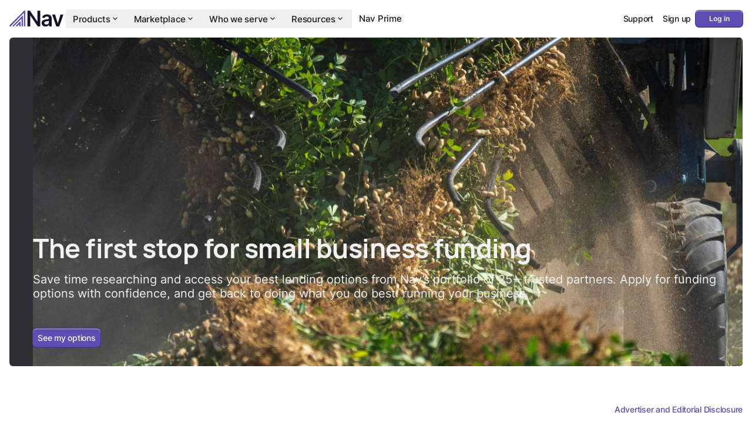

--- FILE ---
content_type: text/html; charset=utf-8
request_url: https://www.nav.com/marketplace/business-loans/
body_size: 150564
content:
<!DOCTYPE html><html class="h-full scroll-smooth" lang="en" dir="ltr"><head><meta charSet="utf-8"/><meta name="viewport" content="width=device-width, initial-scale=1"/><link rel="modulepreload" href="https://nav-web-static.nav.com/website/assets/entry.client-BoYeWekF.js"/><link rel="modulepreload" href="https://nav-web-static.nav.com/website/assets/locale-MiX4FxSA.js"/><link rel="modulepreload" href="https://nav-web-static.nav.com/website/assets/chunk-EPOLDU6W-CsczLgl8.js"/><link rel="modulepreload" href="https://nav-web-static.nav.com/website/assets/hooks-CRr5FxnX.js"/><link rel="modulepreload" href="https://nav-web-static.nav.com/website/assets/hydration-A9w8eJMU.js"/><link rel="modulepreload" href="https://nav-web-static.nav.com/website/assets/context-C8IIBN0v.js"/><link rel="modulepreload" href="https://nav-web-static.nav.com/website/assets/root-ClY8IhJY.js"/><link rel="modulepreload" href="https://nav-web-static.nav.com/website/assets/error-page-BIcyhp-N.js"/><link rel="modulepreload" href="https://nav-web-static.nav.com/website/assets/index-BlBnIi4W.js"/><link rel="modulepreload" href="https://nav-web-static.nav.com/website/assets/use-capture-interaction-DhZ7WnOk.js"/><link rel="modulepreload" href="https://nav-web-static.nav.com/website/assets/resolveHref-DoBMf1Ch.js"/><link rel="modulepreload" href="https://nav-web-static.nav.com/website/assets/index-By6Uwkoq.js"/><link rel="modulepreload" href="https://nav-web-static.nav.com/website/assets/route-Bc--kpO_.js"/><link rel="modulepreload" href="https://nav-web-static.nav.com/website/assets/ProductOffers-CZiS09oQ.js"/><link rel="modulepreload" href="https://nav-web-static.nav.com/website/assets/use-offers-DTKPU1lW.js"/><link rel="modulepreload" href="https://nav-web-static.nav.com/website/assets/common-blocks-provider-BhAZMrCy.js"/><link rel="modulepreload" href="https://nav-web-static.nav.com/website/assets/Blocks-D4iuAseT.js"/><link rel="modulepreload" href="https://nav-web-static.nav.com/website/assets/OfferProsCons-p9c2b_YB.js"/><link rel="modulepreload" href="https://nav-web-static.nav.com/website/assets/index-BFVCzW_t.js"/><link rel="modulepreload" href="https://nav-web-static.nav.com/website/assets/use-common-blocks-Dng3nScA.js"/><link rel="modulepreload" href="https://nav-web-static.nav.com/website/assets/common-blocks-provider-context-L-r_lOcL.js"/><meta name="gitlab-dast-validation" content="9f067ee8-5d12-417a-9c14-4c84cdff025b"/><meta name="p:domain_verify" content="820a2b7f9ea95240b173af7b1dc5cfbc"/><meta name="zoom-domain-verification" content="ZOOM_verify_J1naV7R7ToS42qoFKHielg"/><meta property="fb:pages" content="503856713022335"/><link rel="canonical" href="https://www.nav.com/marketplace/business-loans/"/><meta property="og:locale" content="en_US"/><meta property="og:type" content="website"/><meta property="og:url" content="https://www.nav.com/marketplace/business-loans/"/><meta property="og:site_name" content="Nav"/><meta property="og:logo" content="https://www.nav.com/wp-content/uploads/2023/04/1536x836-1.png"/><title>Small Business Loans - Nav</title><meta property="og:title" content="Small Business Loans - Nav"/><meta name="description" content="Small business loans can be an important factor in your success as a business owner. We’ve partnered with leading lenders to provide you with the following financing options for your business."/><meta name="og:description" content="Small business loans can be an important factor in your success as a business owner. We’ve partnered with leading lenders to provide you with the following financing options for your business."/><meta name="twitter:card" content="summary_large_image"/><meta name="twitter:site" content="@navSMB"/><meta name="robots" content="index"/><meta name="og:image" content="https://nav-cms-assets.nav.com/images/nav-business-owner-farming-combine.webp"/><meta name="og:image:width" content="3840"/><meta name="og:image:height" content="2560"/><meta name="og:image:type" content="image/webp"/><link rel="preconnect" href="https://nav-web-static.nav.com" crossorigin="anonymous"/><link rel="preconnect" href="https://design-assets.nav.com" crossorigin="anonymous"/><link rel="preconnect" href="https://nav-cms-assets.nav.com" crossorigin="anonymous"/><link rel="preconnect" href="https://www.googletagmanager.com" crossorigin="anonymous"/><link rel="preload" href="https://fonts.gstatic.com/s/materialsymbolsrounded/v291/sykO-zNym6YjUruM-QrEh7-nyTnjDwKNJ_190FjpZIvLgyidOK7BDB_Qb9vUe2jjwjHK-P3BukXXkRzDgw.woff2" as="font" type="font/woff2" crossorigin="anonymous"/><link rel="preload" href="https://design-assets.nav.com/fonts/Inter-Regular.woff2" as="font" type="font/woff2" crossorigin="anonymous"/><link rel="preload" href="https://design-assets.nav.com/fonts/Inter-Medium.woff2" as="font" type="font/woff2" crossorigin="anonymous"/><link rel="preload" href="https://design-assets.nav.com/fonts/Inter-SemiBold.woff2" as="font" type="font/woff2" crossorigin="anonymous"/><link rel="preload" href="https://design-assets.nav.com/fonts/Manrope-Regular.woff2" as="font" type="font/woff2" crossorigin="anonymous"/><link rel="preload" href="https://design-assets.nav.com/fonts/Manrope-Bold.woff2" as="font" type="font/woff2" crossorigin="anonymous"/><link rel="shortcut icon" href="https://design-assets.nav.com/logos/favicon-fallback.png"/><link rel="icon" href="https://design-assets.nav.com/logos/favicon.gif" type="image/gif"/><link rel="apple-touch-icon" sizes="180x180" href="https://design-assets.nav.com/logos/apple-touch-icon.png"/><script type="application/ld+json">{"@context":"https://schema.org","@graph":[{"@type":"ImageObject","@id":"https://www.nav.com/#/schema/logo/image/","url":"https://www.nav.com/wp-content/uploads/2023/04/1536x836-1.png","contentUrl":"https://www.nav.com/wp-content/uploads/2023/04/1536x836-1.png","width":"1536","height":"836","caption":"Nav","inLanguage":"en-US"},{"@type":"Organization","@id":"https://www.nav.com/#organization","name":"Nav","url":"https://www.nav.com","logo":{"@type":"ImageObject","@id":"https://www.nav.com/#/schema/logo/image/","url":"https://www.nav.com/wp-content/uploads/2023/04/1536x836-1.png","contentUrl":"https://www.nav.com/wp-content/uploads/2023/04/1536x836-1.png","width":"1536","height":"836","caption":"Nav","inLanguage":"en-US"},"image":{"@id":"https://www.nav.com/#/schema/logo/image/"},"sameAs":["https://www.facebook.com/navsmb/","https://www.instagram.com/navsmb/","https://www.youtube.com/channel/UCwQ_IODKx-cEYT8Qluz_INA/","https://www.tiktok.com/@navsmb/","https://x.com/navsmb/","https://www.linkedin.com/company/navsmb/"]},{"@type":"WebSite","@id":"https://www.nav.com/#website","url":"https://www.nav.com","name":"Nav","description":"","publisher":{"@id":"https://www.nav.com/#organization"},"inLanguage":"en-US"},{"@type":"WebPage","@id":"https://www.nav.com/marketplace/business-loans/","url":"https://www.nav.com/marketplace/business-loans/","name":"Small Business Loans","isPartOf":{"@id":"https://www.nav.com/#website"},"image":{"@id":"https://www.nav.com/marketplace/business-loans/#primaryimage"},"primaryImageOfPage":{"@id":"https://www.nav.com/marketplace/business-loans/#primaryimage"},"thumbnailUrl":"https://nav-cms-assets.nav.com/images/nav-business-owner-farming-combine.webp","description":"Small business loans can be an important factor in your success as a business owner. We’ve partnered with leading lenders to provide you with the following financing options for your business.","breadcrumb":{"@id":"https://www.nav.com/marketplace/business-loans/#breadcrumbs"},"potentialAction":[{"@type":"ReadAction","target":["https://www.nav.com/marketplace/business-loans/"]}],"inLanguage":"en-US"},{"@type":"ImageObject","@id":"https://www.nav.com/marketplace/business-loans/#primaryimage","url":"https://nav-cms-assets.nav.com/images/nav-business-owner-farming-combine.webp","contentUrl":"https://nav-cms-assets.nav.com/images/nav-business-owner-farming-combine.webp","width":"3840","height":"2560","caption":"Farming combine harvesting crops","inLanguage":"en-US"},{"@type":"BreadcrumbList","@id":"https://www.nav.com/marketplace/business-loans/#breadcrumbs","itemListElement":[{"@type":"ListItem","position":1,"name":"Home","item":"https://www.nav.com/"},{"@type":"ListItem","position":2,"name":"Business loans","item":"https://www.nav.com/marketplace/business-loans/"}]}]}</script><link rel="stylesheet" href="https://nav-web-static.nav.com/website/assets/root-7yvEvB6u.css"/></head><body class="h-full overflow-x-hidden"><noscript><iframe src="https://www.googletagmanager.com/ns.html?id=GTM-T29JVS7T" height="0" width="0" style="display:none;visibility:hidden"></iframe></noscript><div class="isolate"><div class="body1 flex h-full flex-col"><div class=" flex w-full grow flex-col"><div data-interaction-section="header"><header class="relative"><div class="bg-white transition-all) fixed z-[2000] w-full print:hidden"><div class="Gutter mx-auto my-0 w-full max-w-[1440px] px-0"><div class="block md:hidden"><div class="NavigationMenuVertical relative z-[1000] flex items-center justify-between px-200 py-100" data-testid="header:navigation:vertical"><a class="inline-flex items-center" data-testid="header:nav-logo" href="/" data-discover="true"><span class="w-[78.75px] h-[24px]"><picture><img src="https://design-assets.nav.com/logos/nav-logo-on-light.svg" alt="Nav Logo" class="" loading="eager" fetchPriority="high"/></picture></span></a><nav><button class="p-150" aria-label="Open navigation menu" type="button" aria-haspopup="dialog" aria-expanded="false" aria-controls="radix-«R9cl5»" data-state="closed"><span class="text-onSurface"><svg width="24" height="24" viewBox="0 0 24 24" fill="none" xmlns="http://www.w3.org/2000/svg"><path d="M4 18C3.71667 18 3.475 17.9083 3.275 17.725C3.09167 17.525 3 17.2833 3 17C3 16.7167 3.09167 16.4833 3.275 16.3C3.475 16.1 3.71667 16 4 16H20C20.2833 16 20.5167 16.1 20.7 16.3C20.9 16.4833 21 16.7167 21 17C21 17.2833 20.9 17.525 20.7 17.725C20.5167 17.9083 20.2833 18 20 18H4ZM4 13C3.71667 13 3.475 12.9083 3.275 12.725C3.09167 12.525 3 12.2833 3 12C3 11.7167 3.09167 11.4833 3.275 11.3C3.475 11.1 3.71667 11 4 11H20C20.2833 11 20.5167 11.1 20.7 11.3C20.9 11.4833 21 11.7167 21 12C21 12.2833 20.9 12.525 20.7 12.725C20.5167 12.9083 20.2833 13 20 13H4ZM4 8C3.71667 8 3.475 7.90833 3.275 7.725C3.09167 7.525 3 7.28333 3 7C3 6.71667 3.09167 6.48333 3.275 6.3C3.475 6.1 3.71667 6 4 6H20C20.2833 6 20.5167 6.1 20.7 6.3C20.9 6.48333 21 6.71667 21 7C21 7.28333 20.9 7.525 20.7 7.725C20.5167 7.90833 20.2833 8 20 8H4Z" fill="currentColor"></path></svg></span></button></nav></div></div><div class="hidden md:block"><div class="NavigationMenuHorizontal relative z-[2000] flex gap-300 px-200 py-150" data-testid="header:navigation:horizontal"><a class="inline-flex items-center" data-testid="header:nav-logo" href="/" data-discover="true"><span class="w-[91.88px] h-[28px]"><picture><img src="https://design-assets.nav.com/logos/nav-logo-on-light.svg" alt="Nav Logo" class="" loading="eager" fetchPriority="high"/></picture></span></a><nav aria-label="Main" data-orientation="horizontal" dir="ltr" class="NavigationMenuRoot relative z-10 flex w-screen justify-start"><div style="position:relative"><ul data-orientation="horizontal" class="NavigationMenuList m-0 flex list-none justify-center p-50" dir="ltr"><li><button id="radix-«Racl5»-trigger-radix-«Rlqcl5»" data-state="closed" aria-expanded="false" aria-controls="radix-«Racl5»-content-radix-«Rlqcl5»" class="NavigationMenuTrigger body2-emphasized space-between no-outline flex select-none items-center gap-25 px-150 py-100 text-[15px] leading-none text-onSurface" data-radix-collection-item="">Products<!-- --> <span><svg width="16" height="16" viewBox="0 0 16 16" fill="none" xmlns="http://www.w3.org/2000/svg"><path d="M7.99987 9.96676C7.91098 9.96676 7.82765 9.95288 7.74987 9.9251C7.67209 9.89732 7.59987 9.8501 7.5332 9.78343L4.46654 6.71676C4.34431 6.59454 4.2832 6.43899 4.2832 6.2501C4.2832 6.06121 4.34431 5.90565 4.46654 5.78343C4.58876 5.66121 4.74431 5.6001 4.9332 5.6001C5.12209 5.6001 5.27765 5.66121 5.39987 5.78343L7.99987 8.38343L10.5999 5.78343C10.7221 5.66121 10.8776 5.6001 11.0665 5.6001C11.2554 5.6001 11.411 5.66121 11.5332 5.78343C11.6554 5.90565 11.7165 6.06121 11.7165 6.2501C11.7165 6.43899 11.6554 6.59454 11.5332 6.71676L8.46654 9.78343C8.39987 9.8501 8.32765 9.89732 8.24987 9.9251C8.17209 9.95288 8.08876 9.96676 7.99987 9.96676Z" fill="currentColor"></path></svg></span> </button></li><li><button id="radix-«Racl5»-trigger-radix-«R15qcl5»" data-state="closed" aria-expanded="false" aria-controls="radix-«Racl5»-content-radix-«R15qcl5»" class="NavigationMenuTrigger body2-emphasized space-between no-outline flex select-none items-center gap-25 px-150 py-100 text-[15px] leading-none text-onSurface" data-radix-collection-item="">Marketplace<!-- --> <span><svg width="16" height="16" viewBox="0 0 16 16" fill="none" xmlns="http://www.w3.org/2000/svg"><path d="M7.99987 9.96676C7.91098 9.96676 7.82765 9.95288 7.74987 9.9251C7.67209 9.89732 7.59987 9.8501 7.5332 9.78343L4.46654 6.71676C4.34431 6.59454 4.2832 6.43899 4.2832 6.2501C4.2832 6.06121 4.34431 5.90565 4.46654 5.78343C4.58876 5.66121 4.74431 5.6001 4.9332 5.6001C5.12209 5.6001 5.27765 5.66121 5.39987 5.78343L7.99987 8.38343L10.5999 5.78343C10.7221 5.66121 10.8776 5.6001 11.0665 5.6001C11.2554 5.6001 11.411 5.66121 11.5332 5.78343C11.6554 5.90565 11.7165 6.06121 11.7165 6.2501C11.7165 6.43899 11.6554 6.59454 11.5332 6.71676L8.46654 9.78343C8.39987 9.8501 8.32765 9.89732 8.24987 9.9251C8.17209 9.95288 8.08876 9.96676 7.99987 9.96676Z" fill="currentColor"></path></svg></span> </button></li><li><button id="radix-«Racl5»-trigger-radix-«R1lqcl5»" data-state="closed" aria-expanded="false" aria-controls="radix-«Racl5»-content-radix-«R1lqcl5»" class="NavigationMenuTrigger body2-emphasized space-between no-outline flex select-none items-center gap-25 px-150 py-100 text-[15px] leading-none text-onSurface" data-radix-collection-item="">Who we serve<!-- --> <span><svg width="16" height="16" viewBox="0 0 16 16" fill="none" xmlns="http://www.w3.org/2000/svg"><path d="M7.99987 9.96676C7.91098 9.96676 7.82765 9.95288 7.74987 9.9251C7.67209 9.89732 7.59987 9.8501 7.5332 9.78343L4.46654 6.71676C4.34431 6.59454 4.2832 6.43899 4.2832 6.2501C4.2832 6.06121 4.34431 5.90565 4.46654 5.78343C4.58876 5.66121 4.74431 5.6001 4.9332 5.6001C5.12209 5.6001 5.27765 5.66121 5.39987 5.78343L7.99987 8.38343L10.5999 5.78343C10.7221 5.66121 10.8776 5.6001 11.0665 5.6001C11.2554 5.6001 11.411 5.66121 11.5332 5.78343C11.6554 5.90565 11.7165 6.06121 11.7165 6.2501C11.7165 6.43899 11.6554 6.59454 11.5332 6.71676L8.46654 9.78343C8.39987 9.8501 8.32765 9.89732 8.24987 9.9251C8.17209 9.95288 8.08876 9.96676 7.99987 9.96676Z" fill="currentColor"></path></svg></span> </button></li><li><button id="radix-«Racl5»-trigger-radix-«R25qcl5»" data-state="closed" aria-expanded="false" aria-controls="radix-«Racl5»-content-radix-«R25qcl5»" class="NavigationMenuTrigger body2-emphasized space-between no-outline flex select-none items-center gap-25 px-150 py-100 text-[15px] leading-none text-onSurface" data-radix-collection-item="">Resources<!-- --> <span><svg width="16" height="16" viewBox="0 0 16 16" fill="none" xmlns="http://www.w3.org/2000/svg"><path d="M7.99987 9.96676C7.91098 9.96676 7.82765 9.95288 7.74987 9.9251C7.67209 9.89732 7.59987 9.8501 7.5332 9.78343L4.46654 6.71676C4.34431 6.59454 4.2832 6.43899 4.2832 6.2501C4.2832 6.06121 4.34431 5.90565 4.46654 5.78343C4.58876 5.66121 4.74431 5.6001 4.9332 5.6001C5.12209 5.6001 5.27765 5.66121 5.39987 5.78343L7.99987 8.38343L10.5999 5.78343C10.7221 5.66121 10.8776 5.6001 11.0665 5.6001C11.2554 5.6001 11.411 5.66121 11.5332 5.78343C11.6554 5.90565 11.7165 6.06121 11.7165 6.2501C11.7165 6.43899 11.6554 6.59454 11.5332 6.71676L8.46654 9.78343C8.39987 9.8501 8.32765 9.89732 8.24987 9.9251C8.17209 9.95288 8.08876 9.96676 7.99987 9.96676Z" fill="currentColor"></path></svg></span> </button></li><li><a class="NavigationMenuLink body2-emphasized no-outline block select-none px-150 py-100 text-[15px] leading-none text-onSurface" href="/nav-prime/" data-radix-collection-item="">Nav Prime</a></li></ul></div><div class="ViewportPosition absolute left-0 top-full flex w-full justify-start"></div></nav><div class="flex shrink-0 items-center gap-400"><div class="text-onSurface inline-flex"><a href="https://help.nav.com/en/" style="color:inherit" data-testid="header:support" class="wf-button group/wf-button relative inline-flex items-center justify-center rounded-200 text-center antialiased transition-all duration-100 ease-in-out disabled:from-transparent disabled:to-transparent gap-25 bg-transparent [&amp;&gt;.invisible]:gap-25 text-onSurfaceVariant active:opacity-60 disabled:text-onSurfaceDim disabled:no-underline body2-emphasized min-h-auto min-w-auto p-100" color="inherit"><span data-testid="button-text-container" class="group-hover/wf-button:underline group-disabled/wf-button:no-underline body2-emphasized">Support</span></a></div><div class="text-onSurface inline-flex"><a href="https://app.nav.com/registration/" style="color:inherit" data-testid="header:create-account" class="wf-button group/wf-button relative inline-flex items-center justify-center rounded-200 text-center antialiased transition-all duration-100 ease-in-out disabled:from-transparent disabled:to-transparent gap-25 bg-transparent [&amp;&gt;.invisible]:gap-25 text-onSurfaceVariant active:opacity-60 disabled:text-onSurfaceDim disabled:no-underline body2-emphasized min-h-auto min-w-auto p-100" color="inherit"><span data-testid="button-text-container" class="group-hover/wf-button:underline group-disabled/wf-button:no-underline body2-emphasized">Sign up</span></a></div><a href="https://app.nav.com/login/" data-testid="header:login" class="wf-button group/wf-button relative inline-flex items-center justify-center rounded-200 text-center antialiased transition-all duration-100 ease-in-out disabled:from-transparent disabled:to-transparent bg-primary text-onPrimary shadow-[0_1px_0.5px_0_rgb(255_255_255/60%)_inset,0_-1px_0.5px_0_rgb(0_0_0/20%)_inset,0_0_0_1px_hsl(var(--twc-onPrimaryContainer))] dark:shadow-[0_1px_0.5px_0_rgb(255_255_255/60%)_inset,0_-1px_0.5px_0_rgb(0_0_0/20%)_inset,0_0_0_1px_hsl(var(--twc-outlineVariant))] hover:bg-gradient-to-b hover:from-[rgb(152,145,222)]/30 hover:from-25% hover:via-[rgb(94,77,178)]/30 hover:via-75% hover:to-[rgb(94,77,178)]/0 active:bg-gradient-to-b active:from-[rgb(20,6,56)]/30 active:from-25% active:via-[rgb(67,52,135)]/30 active:via-75% active:to-[rgb(67,52,135)]/0 active:scale-[0.96] active:text-onPrimary/60 active:shadow-[0_0_0_1px_#000] disabled:bg-[rgb(27,27,31)]/4 disabled:text-onSurfaceDim disabled:shadow-none dark:disabled:shadow-none caption1-emphasized min-h-350 min-w-1000 gap-25 px-100 py-75 [&amp;&gt;.invisible]:gap-25 [&amp;_.nav-icon]:size-[var(--nav-icon-size-small)] [&amp;_.nav-icon]:text-[length:--nav-icon-size-small]">Log in</a></div></div></div></div></div></header></div><div class="w-full grow"><div data-interaction-section="hero"><div class="Gutter mx-auto my-0 w-full max-w-[1440px] px-0"><div class="md:px-200"><section class="relative mb-400 mt-800 aspect-[3/4] max-h-[640px] w-full overflow-hidden bg-inverseSurface bg-cover bg-center px-200 text-inverseOnSurface md:aspect-auto md:h-[560px] md:max-h-auto md:rounded-200 md:px-500"><picture><source srcSet="https://nav-cms-assets.nav.com/images/nav-business-owner-farming-combine-1440x580.webp" media="(min-width: 1024px)"/><source srcSet="https://nav-cms-assets.nav.com/images/nav-business-owner-farming-combine-1200x1200.webp"/><img src="https://nav-cms-assets.nav.com/images/nav-business-owner-farming-combine-1200x1200.webp" alt="" class="size-full object-cover object-center absolute inset-0 z-10 block" loading="eager" fetchPriority="high"/></picture><div class="relative z-30 flex h-full flex-col items-end justify-end md:flex-row md:justify-start"><div class="flex h-full flex-col py-400"><div class="flex h-full flex-col"><div class="relative z-20 flex size-full flex-col justify-end text-inherit items-start" data-testid="hero:content"><div style="max-width:none"><div class="w-full flex flex-col items-start [&amp;_h1]:mb-200 [&amp;_h1]:text-[36px] [&amp;_h1]:leading-[43.2px] [&amp;_h1]:md:text-[45px] [&amp;_h1]:md:leading-[50px] title3"><h1 class="display2-emphasized md:display1-emphasized mb-400"><span>The first stop for small business funding</span></h1><p class="mb-200 w-full text-inherit [font-weight:inherit]"><span>Save time researching and access your best lending options from Nav’s portfolio of 25+ trusted partners. Apply for funding options with confidence, and get back to doing what you do best: running your business.</span></p></div></div></div><div class="relative z-30 mt-300 flex list-none gap-200 p-0 md:mt-400 justify-start"><a href="https://app.nav.com/registration" class="wf-button group/wf-button relative inline-flex items-center justify-center rounded-200 text-center antialiased transition-all duration-100 ease-in-out disabled:from-transparent disabled:to-transparent bg-primary text-onPrimary shadow-[0_1px_0.5px_0_rgb(255_255_255/60%)_inset,0_-1px_0.5px_0_rgb(0_0_0/20%)_inset,0_0_0_1px_hsl(var(--twc-onPrimaryContainer))] dark:shadow-[0_1px_0.5px_0_rgb(255_255_255/60%)_inset,0_-1px_0.5px_0_rgb(0_0_0/20%)_inset,0_0_0_1px_hsl(var(--twc-outlineVariant))] hover:bg-gradient-to-b hover:from-[rgb(152,145,222)]/30 hover:from-25% hover:via-[rgb(94,77,178)]/30 hover:via-75% hover:to-[rgb(94,77,178)]/0 active:bg-gradient-to-b active:from-[rgb(20,6,56)]/30 active:from-25% active:via-[rgb(67,52,135)]/30 active:via-75% active:to-[rgb(67,52,135)]/0 active:scale-[0.96] active:text-onPrimary/60 active:shadow-[0_0_0_1px_#000] disabled:bg-[rgb(27,27,31)]/4 disabled:text-onSurfaceDim disabled:shadow-none dark:disabled:shadow-none body2-emphasized min-h-400 min-w-1000 gap-50 px-100 py-75 [&amp;&gt;.invisible]:gap-50 [&amp;_.nav-icon]:size-[var(--nav-icon-size-medium)] [&amp;_.nav-icon]:text-[length:--nav-icon-size-medium] w-full md:w-auto" data-testid="hero:cta-button-0">See my options</a></div></div></div></div><div class="Gradient pointer-events-none absolute inset-0 size-full mix-blend-multiply md:hidden z-20"><svg class="size-full" preserveAspectRatio="none" viewBox="0 0 390 636" fill="none" xmlns="http://www.w3.org/2000/svg"><rect width="390" height="636" fill="white"></rect><rect width="390" height="636" fill="url(#paint0_linear_8247_33397)" class="mix-blend-multiply"></rect><defs><linearGradient id="paint0_linear_8247_33397" x1="195" y1="0" x2="195" y2="636" gradientUnits="userSpaceOnUse"><stop stop-opacity="0.4"></stop><stop offset="0.138034" stop-opacity="0.1"></stop><stop offset="0.367931" stop-opacity="0.5"></stop><stop offset="1" stop-opacity="0.5"></stop></linearGradient></defs></svg></div><div class="Gradient pointer-events-none absolute inset-0 hidden size-full mix-blend-multiply md:block z-20"><svg class="size-full" preserveAspectRatio="none" viewBox="0 0 1920 1080" fill="none" xmlns="http://www.w3.org/2000/svg"><rect width="1920" height="1080" fill="white"></rect><rect width="1920" height="1080" fill="url(#paint0_linear_8239_31283)" class="mix-blend-multiply"></rect><defs><linearGradient id="paint0_linear_8239_31283" x1="960" y1="0" x2="960" y2="1080" gradientUnits="userSpaceOnUse"><stop stop-opacity="0.4"></stop><stop offset="0.138034" stop-opacity="0.1"></stop><stop offset="0.5" stop-opacity="0.1"></stop><stop offset="1" stop-opacity="0.5"></stop></linearGradient></defs></svg></div></section></div></div></div><div data-interaction-section="body"><div class="Gutter mx-auto my-0 w-full max-w-[1440px] px-200 md:mt-800"><div id="offers" class="scroll-mt-800"><div class="my-200 flex w-full justify-end"><a class="wf-button group/wf-button relative inline-flex items-center justify-center rounded-200 text-center antialiased transition-all duration-100 ease-in-out disabled:from-transparent disabled:to-transparent gap-25 bg-transparent [&amp;&gt;.invisible]:gap-25 text-primary active:opacity-60 disabled:text-onSurfaceDim disabled:no-underline body2-emphasized min-h-auto min-w-auto p-0" href="/marketplace/business-loans/#advertiser-disclosure" data-discover="true"><span data-testid="button-text-container" class="group-hover/wf-button:underline group-disabled/wf-button:no-underline body2-emphasized">Advertiser and Editorial Disclosure</span></a></div><div class="grid w-full grid-cols-12 gap-300"><aside class="col-span-3 hidden md:block"><div class="px-200 md:p-0" data-testid="filter-container"><p class="headline flex justify-between font-semibold">Filter Results<!-- --> <button class="wf-button group/wf-button relative inline-flex items-center justify-center rounded-200 text-center antialiased transition-all duration-100 ease-in-out disabled:from-transparent disabled:to-transparent bg-surfaceContainerHighest text-onSurface shadow-elevation1 hover:bg-gradient-to-b hover:from-white/0 hover:to-[rgb(27,27,31)]/4 hover:to-100% active:bg-gradient-to-b active:from-[rgb(27,27,31)]/8 active:to-[rgb(27,27,31)]/8 active:to-100% active:scale-[0.96] active:text-onSurface/60 active:shadow-buttonActive disabled:bg-[rgb(27,27,31)]/4 disabled:text-onSurfaceDim disabled:shadow-none disabled:hover:bg-none body2-emphasized min-h-400 min-w-1000 gap-50 px-100 py-75 [&amp;&gt;.invisible]:gap-50 [&amp;_.nav-icon]:size-[var(--nav-icon-size-medium)] [&amp;_.nav-icon]:text-[length:--nav-icon-size-medium]" data-testid="clear-filters-button">Clear all filters</button></p><div class="border-b border-outlineVariant py-150 last:border-b-0"><p class="body2 mb-100">Credit Builder</p><ul class="flex flex-col gap-100"><li class="body1 flex items-center"><label class="flex cursor-pointer items-center"><button type="button" role="checkbox" aria-checked="false" data-state="unchecked" value="on" class="group/wf-checkbox mr-150 size-300 rounded-[5px] border border-solid border-outlineVariant py-px enabled:bg-[image:linear-gradient(rgba(255,_255,_255,_0.2)_0%,_rgba(27,_27,_31,_0)_100%)] disabled:border-outline/50 enabled:hover:bg-[image:linear-gradient(rgba(255,_255,_255,_0)_0%,_rgba(94,_93,_103,_0.08)_100%)] enabled:active:bg-[image:linear-gradient(rgba(94,_93,_103,_0.08)_0%,_rgba(94,_93,_103,_0.08)_100%)] enabled:data-[state=checked]:active:shadow-[rgb(173,_171,_174)_0px_0px_0px] disabled:fill-onSurfaceDim disabled:drop-shadow disabled:[&amp;_.nav-icon]:text-outline/50 enabled:data-[state=checked]:border-primary enabled:data-[state=checked]:bg-primary enabled:data-[state=checked]:bg-[image:linear-gradient(rgba(217,_214,_255,_0.2)_0%,_rgba(94,_77,_178,_0)_100%)] enabled:data-[state=checked]:shadow-[rgba(219,_217,_228,_0.6)_0px_1px_0.5px_0px_inset] enabled:data-[state=checked]:hover:border-primary enabled:data-[state=checked]:[&amp;_.nav-icon]:text-onPrimary enabled:data-[state=checked]:hover:bg-[image:linear-gradient(rgba(217,_214,_255,_0.3)_0%,_rgba(94,_77,_178,_0)_100%)] enabled:data-[state=checked]:hover:shadow-[rgba(219,_217,_228,_0.8)_0px_1px_0.5px_0px_inset] enabled:data-[state=checked]:active:bg-[image:linear-gradient(rgba(20, 6, 56, 0.4) 0%, rgba(94, 77, 178, 0) 100%)]"><span data-state="unchecked" style="pointer-events:none"><span style="font-variation-settings:&#x27;FILL&#x27; 0, &#x27;OPSZ&#x27; 20" class="material-symbols-rounded nav-icon text-[20px] invisible text-outline group-enabled/wf-checkbox:group-hover/wf-checkbox:visible group-data-[state=checked]/wf-checkbox:text-onPrimary group-disabled/wf-checkbox:[&amp;&amp;]:text-outline/50" data-testid="icon:check">check</span></span></button><input type="checkbox" aria-hidden="true" style="transform:translateX(-100%);position:absolute;pointer-events:none;opacity:0;margin:0" tabindex="-1" value="on"/>Credit Builder</label></li></ul></div><div class="border-b border-outlineVariant py-150 last:border-b-0"><p class="body2 mb-100">Funding Goal</p><ul class="flex flex-col gap-100"><li class="body1 flex items-center"><label class="flex cursor-pointer items-center"><button type="button" role="checkbox" aria-checked="false" data-state="unchecked" value="on" class="group/wf-checkbox mr-150 size-300 rounded-[5px] border border-solid border-outlineVariant py-px enabled:bg-[image:linear-gradient(rgba(255,_255,_255,_0.2)_0%,_rgba(27,_27,_31,_0)_100%)] disabled:border-outline/50 enabled:hover:bg-[image:linear-gradient(rgba(255,_255,_255,_0)_0%,_rgba(94,_93,_103,_0.08)_100%)] enabled:active:bg-[image:linear-gradient(rgba(94,_93,_103,_0.08)_0%,_rgba(94,_93,_103,_0.08)_100%)] enabled:data-[state=checked]:active:shadow-[rgb(173,_171,_174)_0px_0px_0px] disabled:fill-onSurfaceDim disabled:drop-shadow disabled:[&amp;_.nav-icon]:text-outline/50 enabled:data-[state=checked]:border-primary enabled:data-[state=checked]:bg-primary enabled:data-[state=checked]:bg-[image:linear-gradient(rgba(217,_214,_255,_0.2)_0%,_rgba(94,_77,_178,_0)_100%)] enabled:data-[state=checked]:shadow-[rgba(219,_217,_228,_0.6)_0px_1px_0.5px_0px_inset] enabled:data-[state=checked]:hover:border-primary enabled:data-[state=checked]:[&amp;_.nav-icon]:text-onPrimary enabled:data-[state=checked]:hover:bg-[image:linear-gradient(rgba(217,_214,_255,_0.3)_0%,_rgba(94,_77,_178,_0)_100%)] enabled:data-[state=checked]:hover:shadow-[rgba(219,_217,_228,_0.8)_0px_1px_0.5px_0px_inset] enabled:data-[state=checked]:active:bg-[image:linear-gradient(rgba(20, 6, 56, 0.4) 0%, rgba(94, 77, 178, 0) 100%)]"><span data-state="unchecked" style="pointer-events:none"><span style="font-variation-settings:&#x27;FILL&#x27; 0, &#x27;OPSZ&#x27; 20" class="material-symbols-rounded nav-icon text-[20px] invisible text-outline group-enabled/wf-checkbox:group-hover/wf-checkbox:visible group-data-[state=checked]/wf-checkbox:text-onPrimary group-disabled/wf-checkbox:[&amp;&amp;]:text-outline/50" data-testid="icon:check">check</span></span></button><input type="checkbox" aria-hidden="true" style="transform:translateX(-100%);position:absolute;pointer-events:none;opacity:0;margin:0" tabindex="-1" value="on"/>Grow or expand my business</label></li><li class="body1 flex items-center"><label class="flex cursor-pointer items-center"><button type="button" role="checkbox" aria-checked="false" data-state="unchecked" value="on" class="group/wf-checkbox mr-150 size-300 rounded-[5px] border border-solid border-outlineVariant py-px enabled:bg-[image:linear-gradient(rgba(255,_255,_255,_0.2)_0%,_rgba(27,_27,_31,_0)_100%)] disabled:border-outline/50 enabled:hover:bg-[image:linear-gradient(rgba(255,_255,_255,_0)_0%,_rgba(94,_93,_103,_0.08)_100%)] enabled:active:bg-[image:linear-gradient(rgba(94,_93,_103,_0.08)_0%,_rgba(94,_93,_103,_0.08)_100%)] enabled:data-[state=checked]:active:shadow-[rgb(173,_171,_174)_0px_0px_0px] disabled:fill-onSurfaceDim disabled:drop-shadow disabled:[&amp;_.nav-icon]:text-outline/50 enabled:data-[state=checked]:border-primary enabled:data-[state=checked]:bg-primary enabled:data-[state=checked]:bg-[image:linear-gradient(rgba(217,_214,_255,_0.2)_0%,_rgba(94,_77,_178,_0)_100%)] enabled:data-[state=checked]:shadow-[rgba(219,_217,_228,_0.6)_0px_1px_0.5px_0px_inset] enabled:data-[state=checked]:hover:border-primary enabled:data-[state=checked]:[&amp;_.nav-icon]:text-onPrimary enabled:data-[state=checked]:hover:bg-[image:linear-gradient(rgba(217,_214,_255,_0.3)_0%,_rgba(94,_77,_178,_0)_100%)] enabled:data-[state=checked]:hover:shadow-[rgba(219,_217,_228,_0.8)_0px_1px_0.5px_0px_inset] enabled:data-[state=checked]:active:bg-[image:linear-gradient(rgba(20, 6, 56, 0.4) 0%, rgba(94, 77, 178, 0) 100%)]"><span data-state="unchecked" style="pointer-events:none"><span style="font-variation-settings:&#x27;FILL&#x27; 0, &#x27;OPSZ&#x27; 20" class="material-symbols-rounded nav-icon text-[20px] invisible text-outline group-enabled/wf-checkbox:group-hover/wf-checkbox:visible group-data-[state=checked]/wf-checkbox:text-onPrimary group-disabled/wf-checkbox:[&amp;&amp;]:text-outline/50" data-testid="icon:check">check</span></span></button><input type="checkbox" aria-hidden="true" style="transform:translateX(-100%);position:absolute;pointer-events:none;opacity:0;margin:0" tabindex="-1" value="on"/>Purchase new equipment</label></li><li class="body1 flex items-center"><label class="flex cursor-pointer items-center"><button type="button" role="checkbox" aria-checked="false" data-state="unchecked" value="on" class="group/wf-checkbox mr-150 size-300 rounded-[5px] border border-solid border-outlineVariant py-px enabled:bg-[image:linear-gradient(rgba(255,_255,_255,_0.2)_0%,_rgba(27,_27,_31,_0)_100%)] disabled:border-outline/50 enabled:hover:bg-[image:linear-gradient(rgba(255,_255,_255,_0)_0%,_rgba(94,_93,_103,_0.08)_100%)] enabled:active:bg-[image:linear-gradient(rgba(94,_93,_103,_0.08)_0%,_rgba(94,_93,_103,_0.08)_100%)] enabled:data-[state=checked]:active:shadow-[rgb(173,_171,_174)_0px_0px_0px] disabled:fill-onSurfaceDim disabled:drop-shadow disabled:[&amp;_.nav-icon]:text-outline/50 enabled:data-[state=checked]:border-primary enabled:data-[state=checked]:bg-primary enabled:data-[state=checked]:bg-[image:linear-gradient(rgba(217,_214,_255,_0.2)_0%,_rgba(94,_77,_178,_0)_100%)] enabled:data-[state=checked]:shadow-[rgba(219,_217,_228,_0.6)_0px_1px_0.5px_0px_inset] enabled:data-[state=checked]:hover:border-primary enabled:data-[state=checked]:[&amp;_.nav-icon]:text-onPrimary enabled:data-[state=checked]:hover:bg-[image:linear-gradient(rgba(217,_214,_255,_0.3)_0%,_rgba(94,_77,_178,_0)_100%)] enabled:data-[state=checked]:hover:shadow-[rgba(219,_217,_228,_0.8)_0px_1px_0.5px_0px_inset] enabled:data-[state=checked]:active:bg-[image:linear-gradient(rgba(20, 6, 56, 0.4) 0%, rgba(94, 77, 178, 0) 100%)]"><span data-state="unchecked" style="pointer-events:none"><span style="font-variation-settings:&#x27;FILL&#x27; 0, &#x27;OPSZ&#x27; 20" class="material-symbols-rounded nav-icon text-[20px] invisible text-outline group-enabled/wf-checkbox:group-hover/wf-checkbox:visible group-data-[state=checked]/wf-checkbox:text-onPrimary group-disabled/wf-checkbox:[&amp;&amp;]:text-outline/50" data-testid="icon:check">check</span></span></button><input type="checkbox" aria-hidden="true" style="transform:translateX(-100%);position:absolute;pointer-events:none;opacity:0;margin:0" tabindex="-1" value="on"/>Refinance my debt</label></li><li class="body1 flex items-center"><label class="flex cursor-pointer items-center"><button type="button" role="checkbox" aria-checked="false" data-state="unchecked" value="on" class="group/wf-checkbox mr-150 size-300 rounded-[5px] border border-solid border-outlineVariant py-px enabled:bg-[image:linear-gradient(rgba(255,_255,_255,_0.2)_0%,_rgba(27,_27,_31,_0)_100%)] disabled:border-outline/50 enabled:hover:bg-[image:linear-gradient(rgba(255,_255,_255,_0)_0%,_rgba(94,_93,_103,_0.08)_100%)] enabled:active:bg-[image:linear-gradient(rgba(94,_93,_103,_0.08)_0%,_rgba(94,_93,_103,_0.08)_100%)] enabled:data-[state=checked]:active:shadow-[rgb(173,_171,_174)_0px_0px_0px] disabled:fill-onSurfaceDim disabled:drop-shadow disabled:[&amp;_.nav-icon]:text-outline/50 enabled:data-[state=checked]:border-primary enabled:data-[state=checked]:bg-primary enabled:data-[state=checked]:bg-[image:linear-gradient(rgba(217,_214,_255,_0.2)_0%,_rgba(94,_77,_178,_0)_100%)] enabled:data-[state=checked]:shadow-[rgba(219,_217,_228,_0.6)_0px_1px_0.5px_0px_inset] enabled:data-[state=checked]:hover:border-primary enabled:data-[state=checked]:[&amp;_.nav-icon]:text-onPrimary enabled:data-[state=checked]:hover:bg-[image:linear-gradient(rgba(217,_214,_255,_0.3)_0%,_rgba(94,_77,_178,_0)_100%)] enabled:data-[state=checked]:hover:shadow-[rgba(219,_217,_228,_0.8)_0px_1px_0.5px_0px_inset] enabled:data-[state=checked]:active:bg-[image:linear-gradient(rgba(20, 6, 56, 0.4) 0%, rgba(94, 77, 178, 0) 100%)]"><span data-state="unchecked" style="pointer-events:none"><span style="font-variation-settings:&#x27;FILL&#x27; 0, &#x27;OPSZ&#x27; 20" class="material-symbols-rounded nav-icon text-[20px] invisible text-outline group-enabled/wf-checkbox:group-hover/wf-checkbox:visible group-data-[state=checked]/wf-checkbox:text-onPrimary group-disabled/wf-checkbox:[&amp;&amp;]:text-outline/50" data-testid="icon:check">check</span></span></button><input type="checkbox" aria-hidden="true" style="transform:translateX(-100%);position:absolute;pointer-events:none;opacity:0;margin:0" tabindex="-1" value="on"/>Purchase inventory &amp; supplies</label></li></ul></div><div class="border-b border-outlineVariant py-150 last:border-b-0"><p class="body2 mb-100">Funding Speed</p><ul class="flex flex-col gap-100"><li class="body1 flex items-center"><label class="flex cursor-pointer items-center"><button type="button" role="checkbox" aria-checked="false" data-state="unchecked" value="on" class="group/wf-checkbox mr-150 size-300 rounded-[5px] border border-solid border-outlineVariant py-px enabled:bg-[image:linear-gradient(rgba(255,_255,_255,_0.2)_0%,_rgba(27,_27,_31,_0)_100%)] disabled:border-outline/50 enabled:hover:bg-[image:linear-gradient(rgba(255,_255,_255,_0)_0%,_rgba(94,_93,_103,_0.08)_100%)] enabled:active:bg-[image:linear-gradient(rgba(94,_93,_103,_0.08)_0%,_rgba(94,_93,_103,_0.08)_100%)] enabled:data-[state=checked]:active:shadow-[rgb(173,_171,_174)_0px_0px_0px] disabled:fill-onSurfaceDim disabled:drop-shadow disabled:[&amp;_.nav-icon]:text-outline/50 enabled:data-[state=checked]:border-primary enabled:data-[state=checked]:bg-primary enabled:data-[state=checked]:bg-[image:linear-gradient(rgba(217,_214,_255,_0.2)_0%,_rgba(94,_77,_178,_0)_100%)] enabled:data-[state=checked]:shadow-[rgba(219,_217,_228,_0.6)_0px_1px_0.5px_0px_inset] enabled:data-[state=checked]:hover:border-primary enabled:data-[state=checked]:[&amp;_.nav-icon]:text-onPrimary enabled:data-[state=checked]:hover:bg-[image:linear-gradient(rgba(217,_214,_255,_0.3)_0%,_rgba(94,_77,_178,_0)_100%)] enabled:data-[state=checked]:hover:shadow-[rgba(219,_217,_228,_0.8)_0px_1px_0.5px_0px_inset] enabled:data-[state=checked]:active:bg-[image:linear-gradient(rgba(20, 6, 56, 0.4) 0%, rgba(94, 77, 178, 0) 100%)]"><span data-state="unchecked" style="pointer-events:none"><span style="font-variation-settings:&#x27;FILL&#x27; 0, &#x27;OPSZ&#x27; 20" class="material-symbols-rounded nav-icon text-[20px] invisible text-outline group-enabled/wf-checkbox:group-hover/wf-checkbox:visible group-data-[state=checked]/wf-checkbox:text-onPrimary group-disabled/wf-checkbox:[&amp;&amp;]:text-outline/50" data-testid="icon:check">check</span></span></button><input type="checkbox" aria-hidden="true" style="transform:translateX(-100%);position:absolute;pointer-events:none;opacity:0;margin:0" tabindex="-1" value="on"/>Right away</label></li><li class="body1 flex items-center"><label class="flex cursor-pointer items-center"><button type="button" role="checkbox" aria-checked="false" data-state="unchecked" value="on" class="group/wf-checkbox mr-150 size-300 rounded-[5px] border border-solid border-outlineVariant py-px enabled:bg-[image:linear-gradient(rgba(255,_255,_255,_0.2)_0%,_rgba(27,_27,_31,_0)_100%)] disabled:border-outline/50 enabled:hover:bg-[image:linear-gradient(rgba(255,_255,_255,_0)_0%,_rgba(94,_93,_103,_0.08)_100%)] enabled:active:bg-[image:linear-gradient(rgba(94,_93,_103,_0.08)_0%,_rgba(94,_93,_103,_0.08)_100%)] enabled:data-[state=checked]:active:shadow-[rgb(173,_171,_174)_0px_0px_0px] disabled:fill-onSurfaceDim disabled:drop-shadow disabled:[&amp;_.nav-icon]:text-outline/50 enabled:data-[state=checked]:border-primary enabled:data-[state=checked]:bg-primary enabled:data-[state=checked]:bg-[image:linear-gradient(rgba(217,_214,_255,_0.2)_0%,_rgba(94,_77,_178,_0)_100%)] enabled:data-[state=checked]:shadow-[rgba(219,_217,_228,_0.6)_0px_1px_0.5px_0px_inset] enabled:data-[state=checked]:hover:border-primary enabled:data-[state=checked]:[&amp;_.nav-icon]:text-onPrimary enabled:data-[state=checked]:hover:bg-[image:linear-gradient(rgba(217,_214,_255,_0.3)_0%,_rgba(94,_77,_178,_0)_100%)] enabled:data-[state=checked]:hover:shadow-[rgba(219,_217,_228,_0.8)_0px_1px_0.5px_0px_inset] enabled:data-[state=checked]:active:bg-[image:linear-gradient(rgba(20, 6, 56, 0.4) 0%, rgba(94, 77, 178, 0) 100%)]"><span data-state="unchecked" style="pointer-events:none"><span style="font-variation-settings:&#x27;FILL&#x27; 0, &#x27;OPSZ&#x27; 20" class="material-symbols-rounded nav-icon text-[20px] invisible text-outline group-enabled/wf-checkbox:group-hover/wf-checkbox:visible group-data-[state=checked]/wf-checkbox:text-onPrimary group-disabled/wf-checkbox:[&amp;&amp;]:text-outline/50" data-testid="icon:check">check</span></span></button><input type="checkbox" aria-hidden="true" style="transform:translateX(-100%);position:absolute;pointer-events:none;opacity:0;margin:0" tabindex="-1" value="on"/>Next 3 months</label></li><li class="body1 flex items-center"><label class="flex cursor-pointer items-center"><button type="button" role="checkbox" aria-checked="false" data-state="unchecked" value="on" class="group/wf-checkbox mr-150 size-300 rounded-[5px] border border-solid border-outlineVariant py-px enabled:bg-[image:linear-gradient(rgba(255,_255,_255,_0.2)_0%,_rgba(27,_27,_31,_0)_100%)] disabled:border-outline/50 enabled:hover:bg-[image:linear-gradient(rgba(255,_255,_255,_0)_0%,_rgba(94,_93,_103,_0.08)_100%)] enabled:active:bg-[image:linear-gradient(rgba(94,_93,_103,_0.08)_0%,_rgba(94,_93,_103,_0.08)_100%)] enabled:data-[state=checked]:active:shadow-[rgb(173,_171,_174)_0px_0px_0px] disabled:fill-onSurfaceDim disabled:drop-shadow disabled:[&amp;_.nav-icon]:text-outline/50 enabled:data-[state=checked]:border-primary enabled:data-[state=checked]:bg-primary enabled:data-[state=checked]:bg-[image:linear-gradient(rgba(217,_214,_255,_0.2)_0%,_rgba(94,_77,_178,_0)_100%)] enabled:data-[state=checked]:shadow-[rgba(219,_217,_228,_0.6)_0px_1px_0.5px_0px_inset] enabled:data-[state=checked]:hover:border-primary enabled:data-[state=checked]:[&amp;_.nav-icon]:text-onPrimary enabled:data-[state=checked]:hover:bg-[image:linear-gradient(rgba(217,_214,_255,_0.3)_0%,_rgba(94,_77,_178,_0)_100%)] enabled:data-[state=checked]:hover:shadow-[rgba(219,_217,_228,_0.8)_0px_1px_0.5px_0px_inset] enabled:data-[state=checked]:active:bg-[image:linear-gradient(rgba(20, 6, 56, 0.4) 0%, rgba(94, 77, 178, 0) 100%)]"><span data-state="unchecked" style="pointer-events:none"><span style="font-variation-settings:&#x27;FILL&#x27; 0, &#x27;OPSZ&#x27; 20" class="material-symbols-rounded nav-icon text-[20px] invisible text-outline group-enabled/wf-checkbox:group-hover/wf-checkbox:visible group-data-[state=checked]/wf-checkbox:text-onPrimary group-disabled/wf-checkbox:[&amp;&amp;]:text-outline/50" data-testid="icon:check">check</span></span></button><input type="checkbox" aria-hidden="true" style="transform:translateX(-100%);position:absolute;pointer-events:none;opacity:0;margin:0" tabindex="-1" value="on"/>4-6 months</label></li><li class="body1 flex items-center"><label class="flex cursor-pointer items-center"><button type="button" role="checkbox" aria-checked="false" data-state="unchecked" value="on" class="group/wf-checkbox mr-150 size-300 rounded-[5px] border border-solid border-outlineVariant py-px enabled:bg-[image:linear-gradient(rgba(255,_255,_255,_0.2)_0%,_rgba(27,_27,_31,_0)_100%)] disabled:border-outline/50 enabled:hover:bg-[image:linear-gradient(rgba(255,_255,_255,_0)_0%,_rgba(94,_93,_103,_0.08)_100%)] enabled:active:bg-[image:linear-gradient(rgba(94,_93,_103,_0.08)_0%,_rgba(94,_93,_103,_0.08)_100%)] enabled:data-[state=checked]:active:shadow-[rgb(173,_171,_174)_0px_0px_0px] disabled:fill-onSurfaceDim disabled:drop-shadow disabled:[&amp;_.nav-icon]:text-outline/50 enabled:data-[state=checked]:border-primary enabled:data-[state=checked]:bg-primary enabled:data-[state=checked]:bg-[image:linear-gradient(rgba(217,_214,_255,_0.2)_0%,_rgba(94,_77,_178,_0)_100%)] enabled:data-[state=checked]:shadow-[rgba(219,_217,_228,_0.6)_0px_1px_0.5px_0px_inset] enabled:data-[state=checked]:hover:border-primary enabled:data-[state=checked]:[&amp;_.nav-icon]:text-onPrimary enabled:data-[state=checked]:hover:bg-[image:linear-gradient(rgba(217,_214,_255,_0.3)_0%,_rgba(94,_77,_178,_0)_100%)] enabled:data-[state=checked]:hover:shadow-[rgba(219,_217,_228,_0.8)_0px_1px_0.5px_0px_inset] enabled:data-[state=checked]:active:bg-[image:linear-gradient(rgba(20, 6, 56, 0.4) 0%, rgba(94, 77, 178, 0) 100%)]"><span data-state="unchecked" style="pointer-events:none"><span style="font-variation-settings:&#x27;FILL&#x27; 0, &#x27;OPSZ&#x27; 20" class="material-symbols-rounded nav-icon text-[20px] invisible text-outline group-enabled/wf-checkbox:group-hover/wf-checkbox:visible group-data-[state=checked]/wf-checkbox:text-onPrimary group-disabled/wf-checkbox:[&amp;&amp;]:text-outline/50" data-testid="icon:check">check</span></span></button><input type="checkbox" aria-hidden="true" style="transform:translateX(-100%);position:absolute;pointer-events:none;opacity:0;margin:0" tabindex="-1" value="on"/>6-12 months</label></li><li class="body1 flex items-center"><label class="flex cursor-pointer items-center"><button type="button" role="checkbox" aria-checked="false" data-state="unchecked" value="on" class="group/wf-checkbox mr-150 size-300 rounded-[5px] border border-solid border-outlineVariant py-px enabled:bg-[image:linear-gradient(rgba(255,_255,_255,_0.2)_0%,_rgba(27,_27,_31,_0)_100%)] disabled:border-outline/50 enabled:hover:bg-[image:linear-gradient(rgba(255,_255,_255,_0)_0%,_rgba(94,_93,_103,_0.08)_100%)] enabled:active:bg-[image:linear-gradient(rgba(94,_93,_103,_0.08)_0%,_rgba(94,_93,_103,_0.08)_100%)] enabled:data-[state=checked]:active:shadow-[rgb(173,_171,_174)_0px_0px_0px] disabled:fill-onSurfaceDim disabled:drop-shadow disabled:[&amp;_.nav-icon]:text-outline/50 enabled:data-[state=checked]:border-primary enabled:data-[state=checked]:bg-primary enabled:data-[state=checked]:bg-[image:linear-gradient(rgba(217,_214,_255,_0.2)_0%,_rgba(94,_77,_178,_0)_100%)] enabled:data-[state=checked]:shadow-[rgba(219,_217,_228,_0.6)_0px_1px_0.5px_0px_inset] enabled:data-[state=checked]:hover:border-primary enabled:data-[state=checked]:[&amp;_.nav-icon]:text-onPrimary enabled:data-[state=checked]:hover:bg-[image:linear-gradient(rgba(217,_214,_255,_0.3)_0%,_rgba(94,_77,_178,_0)_100%)] enabled:data-[state=checked]:hover:shadow-[rgba(219,_217,_228,_0.8)_0px_1px_0.5px_0px_inset] enabled:data-[state=checked]:active:bg-[image:linear-gradient(rgba(20, 6, 56, 0.4) 0%, rgba(94, 77, 178, 0) 100%)]"><span data-state="unchecked" style="pointer-events:none"><span style="font-variation-settings:&#x27;FILL&#x27; 0, &#x27;OPSZ&#x27; 20" class="material-symbols-rounded nav-icon text-[20px] invisible text-outline group-enabled/wf-checkbox:group-hover/wf-checkbox:visible group-data-[state=checked]/wf-checkbox:text-onPrimary group-disabled/wf-checkbox:[&amp;&amp;]:text-outline/50" data-testid="icon:check">check</span></span></button><input type="checkbox" aria-hidden="true" style="transform:translateX(-100%);position:absolute;pointer-events:none;opacity:0;margin:0" tabindex="-1" value="on"/>More than one year</label></li></ul></div><div class="border-b border-outlineVariant py-150 last:border-b-0"><p class="body2 mb-100">Financing Type</p><ul class="flex flex-col gap-100"><li class="body1 flex items-center"><label class="flex cursor-pointer items-center"><button type="button" role="checkbox" aria-checked="false" data-state="unchecked" value="on" class="group/wf-checkbox mr-150 size-300 rounded-[5px] border border-solid border-outlineVariant py-px enabled:bg-[image:linear-gradient(rgba(255,_255,_255,_0.2)_0%,_rgba(27,_27,_31,_0)_100%)] disabled:border-outline/50 enabled:hover:bg-[image:linear-gradient(rgba(255,_255,_255,_0)_0%,_rgba(94,_93,_103,_0.08)_100%)] enabled:active:bg-[image:linear-gradient(rgba(94,_93,_103,_0.08)_0%,_rgba(94,_93,_103,_0.08)_100%)] enabled:data-[state=checked]:active:shadow-[rgb(173,_171,_174)_0px_0px_0px] disabled:fill-onSurfaceDim disabled:drop-shadow disabled:[&amp;_.nav-icon]:text-outline/50 enabled:data-[state=checked]:border-primary enabled:data-[state=checked]:bg-primary enabled:data-[state=checked]:bg-[image:linear-gradient(rgba(217,_214,_255,_0.2)_0%,_rgba(94,_77,_178,_0)_100%)] enabled:data-[state=checked]:shadow-[rgba(219,_217,_228,_0.6)_0px_1px_0.5px_0px_inset] enabled:data-[state=checked]:hover:border-primary enabled:data-[state=checked]:[&amp;_.nav-icon]:text-onPrimary enabled:data-[state=checked]:hover:bg-[image:linear-gradient(rgba(217,_214,_255,_0.3)_0%,_rgba(94,_77,_178,_0)_100%)] enabled:data-[state=checked]:hover:shadow-[rgba(219,_217,_228,_0.8)_0px_1px_0.5px_0px_inset] enabled:data-[state=checked]:active:bg-[image:linear-gradient(rgba(20, 6, 56, 0.4) 0%, rgba(94, 77, 178, 0) 100%)]"><span data-state="unchecked" style="pointer-events:none"><span style="font-variation-settings:&#x27;FILL&#x27; 0, &#x27;OPSZ&#x27; 20" class="material-symbols-rounded nav-icon text-[20px] invisible text-outline group-enabled/wf-checkbox:group-hover/wf-checkbox:visible group-data-[state=checked]/wf-checkbox:text-onPrimary group-disabled/wf-checkbox:[&amp;&amp;]:text-outline/50" data-testid="icon:check">check</span></span></button><input type="checkbox" aria-hidden="true" style="transform:translateX(-100%);position:absolute;pointer-events:none;opacity:0;margin:0" tabindex="-1" value="on"/>Term Loan</label></li><li class="body1 flex items-center"><label class="flex cursor-pointer items-center"><button type="button" role="checkbox" aria-checked="false" data-state="unchecked" value="on" class="group/wf-checkbox mr-150 size-300 rounded-[5px] border border-solid border-outlineVariant py-px enabled:bg-[image:linear-gradient(rgba(255,_255,_255,_0.2)_0%,_rgba(27,_27,_31,_0)_100%)] disabled:border-outline/50 enabled:hover:bg-[image:linear-gradient(rgba(255,_255,_255,_0)_0%,_rgba(94,_93,_103,_0.08)_100%)] enabled:active:bg-[image:linear-gradient(rgba(94,_93,_103,_0.08)_0%,_rgba(94,_93,_103,_0.08)_100%)] enabled:data-[state=checked]:active:shadow-[rgb(173,_171,_174)_0px_0px_0px] disabled:fill-onSurfaceDim disabled:drop-shadow disabled:[&amp;_.nav-icon]:text-outline/50 enabled:data-[state=checked]:border-primary enabled:data-[state=checked]:bg-primary enabled:data-[state=checked]:bg-[image:linear-gradient(rgba(217,_214,_255,_0.2)_0%,_rgba(94,_77,_178,_0)_100%)] enabled:data-[state=checked]:shadow-[rgba(219,_217,_228,_0.6)_0px_1px_0.5px_0px_inset] enabled:data-[state=checked]:hover:border-primary enabled:data-[state=checked]:[&amp;_.nav-icon]:text-onPrimary enabled:data-[state=checked]:hover:bg-[image:linear-gradient(rgba(217,_214,_255,_0.3)_0%,_rgba(94,_77,_178,_0)_100%)] enabled:data-[state=checked]:hover:shadow-[rgba(219,_217,_228,_0.8)_0px_1px_0.5px_0px_inset] enabled:data-[state=checked]:active:bg-[image:linear-gradient(rgba(20, 6, 56, 0.4) 0%, rgba(94, 77, 178, 0) 100%)]"><span data-state="unchecked" style="pointer-events:none"><span style="font-variation-settings:&#x27;FILL&#x27; 0, &#x27;OPSZ&#x27; 20" class="material-symbols-rounded nav-icon text-[20px] invisible text-outline group-enabled/wf-checkbox:group-hover/wf-checkbox:visible group-data-[state=checked]/wf-checkbox:text-onPrimary group-disabled/wf-checkbox:[&amp;&amp;]:text-outline/50" data-testid="icon:check">check</span></span></button><input type="checkbox" aria-hidden="true" style="transform:translateX(-100%);position:absolute;pointer-events:none;opacity:0;margin:0" tabindex="-1" value="on"/>SBA</label></li><li class="body1 flex items-center"><label class="flex cursor-pointer items-center"><button type="button" role="checkbox" aria-checked="false" data-state="unchecked" value="on" class="group/wf-checkbox mr-150 size-300 rounded-[5px] border border-solid border-outlineVariant py-px enabled:bg-[image:linear-gradient(rgba(255,_255,_255,_0.2)_0%,_rgba(27,_27,_31,_0)_100%)] disabled:border-outline/50 enabled:hover:bg-[image:linear-gradient(rgba(255,_255,_255,_0)_0%,_rgba(94,_93,_103,_0.08)_100%)] enabled:active:bg-[image:linear-gradient(rgba(94,_93,_103,_0.08)_0%,_rgba(94,_93,_103,_0.08)_100%)] enabled:data-[state=checked]:active:shadow-[rgb(173,_171,_174)_0px_0px_0px] disabled:fill-onSurfaceDim disabled:drop-shadow disabled:[&amp;_.nav-icon]:text-outline/50 enabled:data-[state=checked]:border-primary enabled:data-[state=checked]:bg-primary enabled:data-[state=checked]:bg-[image:linear-gradient(rgba(217,_214,_255,_0.2)_0%,_rgba(94,_77,_178,_0)_100%)] enabled:data-[state=checked]:shadow-[rgba(219,_217,_228,_0.6)_0px_1px_0.5px_0px_inset] enabled:data-[state=checked]:hover:border-primary enabled:data-[state=checked]:[&amp;_.nav-icon]:text-onPrimary enabled:data-[state=checked]:hover:bg-[image:linear-gradient(rgba(217,_214,_255,_0.3)_0%,_rgba(94,_77,_178,_0)_100%)] enabled:data-[state=checked]:hover:shadow-[rgba(219,_217,_228,_0.8)_0px_1px_0.5px_0px_inset] enabled:data-[state=checked]:active:bg-[image:linear-gradient(rgba(20, 6, 56, 0.4) 0%, rgba(94, 77, 178, 0) 100%)]"><span data-state="unchecked" style="pointer-events:none"><span style="font-variation-settings:&#x27;FILL&#x27; 0, &#x27;OPSZ&#x27; 20" class="material-symbols-rounded nav-icon text-[20px] invisible text-outline group-enabled/wf-checkbox:group-hover/wf-checkbox:visible group-data-[state=checked]/wf-checkbox:text-onPrimary group-disabled/wf-checkbox:[&amp;&amp;]:text-outline/50" data-testid="icon:check">check</span></span></button><input type="checkbox" aria-hidden="true" style="transform:translateX(-100%);position:absolute;pointer-events:none;opacity:0;margin:0" tabindex="-1" value="on"/>Line of Credit</label></li><li class="body1 flex items-center"><label class="flex cursor-pointer items-center"><button type="button" role="checkbox" aria-checked="false" data-state="unchecked" value="on" class="group/wf-checkbox mr-150 size-300 rounded-[5px] border border-solid border-outlineVariant py-px enabled:bg-[image:linear-gradient(rgba(255,_255,_255,_0.2)_0%,_rgba(27,_27,_31,_0)_100%)] disabled:border-outline/50 enabled:hover:bg-[image:linear-gradient(rgba(255,_255,_255,_0)_0%,_rgba(94,_93,_103,_0.08)_100%)] enabled:active:bg-[image:linear-gradient(rgba(94,_93,_103,_0.08)_0%,_rgba(94,_93,_103,_0.08)_100%)] enabled:data-[state=checked]:active:shadow-[rgb(173,_171,_174)_0px_0px_0px] disabled:fill-onSurfaceDim disabled:drop-shadow disabled:[&amp;_.nav-icon]:text-outline/50 enabled:data-[state=checked]:border-primary enabled:data-[state=checked]:bg-primary enabled:data-[state=checked]:bg-[image:linear-gradient(rgba(217,_214,_255,_0.2)_0%,_rgba(94,_77,_178,_0)_100%)] enabled:data-[state=checked]:shadow-[rgba(219,_217,_228,_0.6)_0px_1px_0.5px_0px_inset] enabled:data-[state=checked]:hover:border-primary enabled:data-[state=checked]:[&amp;_.nav-icon]:text-onPrimary enabled:data-[state=checked]:hover:bg-[image:linear-gradient(rgba(217,_214,_255,_0.3)_0%,_rgba(94,_77,_178,_0)_100%)] enabled:data-[state=checked]:hover:shadow-[rgba(219,_217,_228,_0.8)_0px_1px_0.5px_0px_inset] enabled:data-[state=checked]:active:bg-[image:linear-gradient(rgba(20, 6, 56, 0.4) 0%, rgba(94, 77, 178, 0) 100%)]"><span data-state="unchecked" style="pointer-events:none"><span style="font-variation-settings:&#x27;FILL&#x27; 0, &#x27;OPSZ&#x27; 20" class="material-symbols-rounded nav-icon text-[20px] invisible text-outline group-enabled/wf-checkbox:group-hover/wf-checkbox:visible group-data-[state=checked]/wf-checkbox:text-onPrimary group-disabled/wf-checkbox:[&amp;&amp;]:text-outline/50" data-testid="icon:check">check</span></span></button><input type="checkbox" aria-hidden="true" style="transform:translateX(-100%);position:absolute;pointer-events:none;opacity:0;margin:0" tabindex="-1" value="on"/>Equipment Financing</label></li><li class="body1 flex items-center"><label class="flex cursor-pointer items-center"><button type="button" role="checkbox" aria-checked="false" data-state="unchecked" value="on" class="group/wf-checkbox mr-150 size-300 rounded-[5px] border border-solid border-outlineVariant py-px enabled:bg-[image:linear-gradient(rgba(255,_255,_255,_0.2)_0%,_rgba(27,_27,_31,_0)_100%)] disabled:border-outline/50 enabled:hover:bg-[image:linear-gradient(rgba(255,_255,_255,_0)_0%,_rgba(94,_93,_103,_0.08)_100%)] enabled:active:bg-[image:linear-gradient(rgba(94,_93,_103,_0.08)_0%,_rgba(94,_93,_103,_0.08)_100%)] enabled:data-[state=checked]:active:shadow-[rgb(173,_171,_174)_0px_0px_0px] disabled:fill-onSurfaceDim disabled:drop-shadow disabled:[&amp;_.nav-icon]:text-outline/50 enabled:data-[state=checked]:border-primary enabled:data-[state=checked]:bg-primary enabled:data-[state=checked]:bg-[image:linear-gradient(rgba(217,_214,_255,_0.2)_0%,_rgba(94,_77,_178,_0)_100%)] enabled:data-[state=checked]:shadow-[rgba(219,_217,_228,_0.6)_0px_1px_0.5px_0px_inset] enabled:data-[state=checked]:hover:border-primary enabled:data-[state=checked]:[&amp;_.nav-icon]:text-onPrimary enabled:data-[state=checked]:hover:bg-[image:linear-gradient(rgba(217,_214,_255,_0.3)_0%,_rgba(94,_77,_178,_0)_100%)] enabled:data-[state=checked]:hover:shadow-[rgba(219,_217,_228,_0.8)_0px_1px_0.5px_0px_inset] enabled:data-[state=checked]:active:bg-[image:linear-gradient(rgba(20, 6, 56, 0.4) 0%, rgba(94, 77, 178, 0) 100%)]"><span data-state="unchecked" style="pointer-events:none"><span style="font-variation-settings:&#x27;FILL&#x27; 0, &#x27;OPSZ&#x27; 20" class="material-symbols-rounded nav-icon text-[20px] invisible text-outline group-enabled/wf-checkbox:group-hover/wf-checkbox:visible group-data-[state=checked]/wf-checkbox:text-onPrimary group-disabled/wf-checkbox:[&amp;&amp;]:text-outline/50" data-testid="icon:check">check</span></span></button><input type="checkbox" aria-hidden="true" style="transform:translateX(-100%);position:absolute;pointer-events:none;opacity:0;margin:0" tabindex="-1" value="on"/>Medical Financing</label></li><li class="body1 flex items-center"><label class="flex cursor-pointer items-center"><button type="button" role="checkbox" aria-checked="false" data-state="unchecked" value="on" class="group/wf-checkbox mr-150 size-300 rounded-[5px] border border-solid border-outlineVariant py-px enabled:bg-[image:linear-gradient(rgba(255,_255,_255,_0.2)_0%,_rgba(27,_27,_31,_0)_100%)] disabled:border-outline/50 enabled:hover:bg-[image:linear-gradient(rgba(255,_255,_255,_0)_0%,_rgba(94,_93,_103,_0.08)_100%)] enabled:active:bg-[image:linear-gradient(rgba(94,_93,_103,_0.08)_0%,_rgba(94,_93,_103,_0.08)_100%)] enabled:data-[state=checked]:active:shadow-[rgb(173,_171,_174)_0px_0px_0px] disabled:fill-onSurfaceDim disabled:drop-shadow disabled:[&amp;_.nav-icon]:text-outline/50 enabled:data-[state=checked]:border-primary enabled:data-[state=checked]:bg-primary enabled:data-[state=checked]:bg-[image:linear-gradient(rgba(217,_214,_255,_0.2)_0%,_rgba(94,_77,_178,_0)_100%)] enabled:data-[state=checked]:shadow-[rgba(219,_217,_228,_0.6)_0px_1px_0.5px_0px_inset] enabled:data-[state=checked]:hover:border-primary enabled:data-[state=checked]:[&amp;_.nav-icon]:text-onPrimary enabled:data-[state=checked]:hover:bg-[image:linear-gradient(rgba(217,_214,_255,_0.3)_0%,_rgba(94,_77,_178,_0)_100%)] enabled:data-[state=checked]:hover:shadow-[rgba(219,_217,_228,_0.8)_0px_1px_0.5px_0px_inset] enabled:data-[state=checked]:active:bg-[image:linear-gradient(rgba(20, 6, 56, 0.4) 0%, rgba(94, 77, 178, 0) 100%)]"><span data-state="unchecked" style="pointer-events:none"><span style="font-variation-settings:&#x27;FILL&#x27; 0, &#x27;OPSZ&#x27; 20" class="material-symbols-rounded nav-icon text-[20px] invisible text-outline group-enabled/wf-checkbox:group-hover/wf-checkbox:visible group-data-[state=checked]/wf-checkbox:text-onPrimary group-disabled/wf-checkbox:[&amp;&amp;]:text-outline/50" data-testid="icon:check">check</span></span></button><input type="checkbox" aria-hidden="true" style="transform:translateX(-100%);position:absolute;pointer-events:none;opacity:0;margin:0" tabindex="-1" value="on"/>Business Cash Advance</label></li><li class="body1 flex items-center"><label class="flex cursor-pointer items-center"><button type="button" role="checkbox" aria-checked="false" data-state="unchecked" value="on" class="group/wf-checkbox mr-150 size-300 rounded-[5px] border border-solid border-outlineVariant py-px enabled:bg-[image:linear-gradient(rgba(255,_255,_255,_0.2)_0%,_rgba(27,_27,_31,_0)_100%)] disabled:border-outline/50 enabled:hover:bg-[image:linear-gradient(rgba(255,_255,_255,_0)_0%,_rgba(94,_93,_103,_0.08)_100%)] enabled:active:bg-[image:linear-gradient(rgba(94,_93,_103,_0.08)_0%,_rgba(94,_93,_103,_0.08)_100%)] enabled:data-[state=checked]:active:shadow-[rgb(173,_171,_174)_0px_0px_0px] disabled:fill-onSurfaceDim disabled:drop-shadow disabled:[&amp;_.nav-icon]:text-outline/50 enabled:data-[state=checked]:border-primary enabled:data-[state=checked]:bg-primary enabled:data-[state=checked]:bg-[image:linear-gradient(rgba(217,_214,_255,_0.2)_0%,_rgba(94,_77,_178,_0)_100%)] enabled:data-[state=checked]:shadow-[rgba(219,_217,_228,_0.6)_0px_1px_0.5px_0px_inset] enabled:data-[state=checked]:hover:border-primary enabled:data-[state=checked]:[&amp;_.nav-icon]:text-onPrimary enabled:data-[state=checked]:hover:bg-[image:linear-gradient(rgba(217,_214,_255,_0.3)_0%,_rgba(94,_77,_178,_0)_100%)] enabled:data-[state=checked]:hover:shadow-[rgba(219,_217,_228,_0.8)_0px_1px_0.5px_0px_inset] enabled:data-[state=checked]:active:bg-[image:linear-gradient(rgba(20, 6, 56, 0.4) 0%, rgba(94, 77, 178, 0) 100%)]"><span data-state="unchecked" style="pointer-events:none"><span style="font-variation-settings:&#x27;FILL&#x27; 0, &#x27;OPSZ&#x27; 20" class="material-symbols-rounded nav-icon text-[20px] invisible text-outline group-enabled/wf-checkbox:group-hover/wf-checkbox:visible group-data-[state=checked]/wf-checkbox:text-onPrimary group-disabled/wf-checkbox:[&amp;&amp;]:text-outline/50" data-testid="icon:check">check</span></span></button><input type="checkbox" aria-hidden="true" style="transform:translateX(-100%);position:absolute;pointer-events:none;opacity:0;margin:0" tabindex="-1" value="on"/>Bank Loan</label></li></ul></div><div class="border-b border-outlineVariant py-150 last:border-b-0"><p class="body2 mb-100">Estimated Annual Revenue</p><ul class="flex flex-col gap-100"><li class="body1 flex items-center"><label class="flex cursor-pointer items-center"><button type="button" role="checkbox" aria-checked="false" data-state="unchecked" value="on" class="group/wf-checkbox mr-150 size-300 rounded-[5px] border border-solid border-outlineVariant py-px enabled:bg-[image:linear-gradient(rgba(255,_255,_255,_0.2)_0%,_rgba(27,_27,_31,_0)_100%)] disabled:border-outline/50 enabled:hover:bg-[image:linear-gradient(rgba(255,_255,_255,_0)_0%,_rgba(94,_93,_103,_0.08)_100%)] enabled:active:bg-[image:linear-gradient(rgba(94,_93,_103,_0.08)_0%,_rgba(94,_93,_103,_0.08)_100%)] enabled:data-[state=checked]:active:shadow-[rgb(173,_171,_174)_0px_0px_0px] disabled:fill-onSurfaceDim disabled:drop-shadow disabled:[&amp;_.nav-icon]:text-outline/50 enabled:data-[state=checked]:border-primary enabled:data-[state=checked]:bg-primary enabled:data-[state=checked]:bg-[image:linear-gradient(rgba(217,_214,_255,_0.2)_0%,_rgba(94,_77,_178,_0)_100%)] enabled:data-[state=checked]:shadow-[rgba(219,_217,_228,_0.6)_0px_1px_0.5px_0px_inset] enabled:data-[state=checked]:hover:border-primary enabled:data-[state=checked]:[&amp;_.nav-icon]:text-onPrimary enabled:data-[state=checked]:hover:bg-[image:linear-gradient(rgba(217,_214,_255,_0.3)_0%,_rgba(94,_77,_178,_0)_100%)] enabled:data-[state=checked]:hover:shadow-[rgba(219,_217,_228,_0.8)_0px_1px_0.5px_0px_inset] enabled:data-[state=checked]:active:bg-[image:linear-gradient(rgba(20, 6, 56, 0.4) 0%, rgba(94, 77, 178, 0) 100%)]"><span data-state="unchecked" style="pointer-events:none"><span style="font-variation-settings:&#x27;FILL&#x27; 0, &#x27;OPSZ&#x27; 20" class="material-symbols-rounded nav-icon text-[20px] invisible text-outline group-enabled/wf-checkbox:group-hover/wf-checkbox:visible group-data-[state=checked]/wf-checkbox:text-onPrimary group-disabled/wf-checkbox:[&amp;&amp;]:text-outline/50" data-testid="icon:check">check</span></span></button><input type="checkbox" aria-hidden="true" style="transform:translateX(-100%);position:absolute;pointer-events:none;opacity:0;margin:0" tabindex="-1" value="on"/>Pre Revenue</label></li><li class="body1 flex items-center"><label class="flex cursor-pointer items-center"><button type="button" role="checkbox" aria-checked="false" data-state="unchecked" value="on" class="group/wf-checkbox mr-150 size-300 rounded-[5px] border border-solid border-outlineVariant py-px enabled:bg-[image:linear-gradient(rgba(255,_255,_255,_0.2)_0%,_rgba(27,_27,_31,_0)_100%)] disabled:border-outline/50 enabled:hover:bg-[image:linear-gradient(rgba(255,_255,_255,_0)_0%,_rgba(94,_93,_103,_0.08)_100%)] enabled:active:bg-[image:linear-gradient(rgba(94,_93,_103,_0.08)_0%,_rgba(94,_93,_103,_0.08)_100%)] enabled:data-[state=checked]:active:shadow-[rgb(173,_171,_174)_0px_0px_0px] disabled:fill-onSurfaceDim disabled:drop-shadow disabled:[&amp;_.nav-icon]:text-outline/50 enabled:data-[state=checked]:border-primary enabled:data-[state=checked]:bg-primary enabled:data-[state=checked]:bg-[image:linear-gradient(rgba(217,_214,_255,_0.2)_0%,_rgba(94,_77,_178,_0)_100%)] enabled:data-[state=checked]:shadow-[rgba(219,_217,_228,_0.6)_0px_1px_0.5px_0px_inset] enabled:data-[state=checked]:hover:border-primary enabled:data-[state=checked]:[&amp;_.nav-icon]:text-onPrimary enabled:data-[state=checked]:hover:bg-[image:linear-gradient(rgba(217,_214,_255,_0.3)_0%,_rgba(94,_77,_178,_0)_100%)] enabled:data-[state=checked]:hover:shadow-[rgba(219,_217,_228,_0.8)_0px_1px_0.5px_0px_inset] enabled:data-[state=checked]:active:bg-[image:linear-gradient(rgba(20, 6, 56, 0.4) 0%, rgba(94, 77, 178, 0) 100%)]"><span data-state="unchecked" style="pointer-events:none"><span style="font-variation-settings:&#x27;FILL&#x27; 0, &#x27;OPSZ&#x27; 20" class="material-symbols-rounded nav-icon text-[20px] invisible text-outline group-enabled/wf-checkbox:group-hover/wf-checkbox:visible group-data-[state=checked]/wf-checkbox:text-onPrimary group-disabled/wf-checkbox:[&amp;&amp;]:text-outline/50" data-testid="icon:check">check</span></span></button><input type="checkbox" aria-hidden="true" style="transform:translateX(-100%);position:absolute;pointer-events:none;opacity:0;margin:0" tabindex="-1" value="on"/>$0 - $59K</label></li><li class="body1 flex items-center"><label class="flex cursor-pointer items-center"><button type="button" role="checkbox" aria-checked="false" data-state="unchecked" value="on" class="group/wf-checkbox mr-150 size-300 rounded-[5px] border border-solid border-outlineVariant py-px enabled:bg-[image:linear-gradient(rgba(255,_255,_255,_0.2)_0%,_rgba(27,_27,_31,_0)_100%)] disabled:border-outline/50 enabled:hover:bg-[image:linear-gradient(rgba(255,_255,_255,_0)_0%,_rgba(94,_93,_103,_0.08)_100%)] enabled:active:bg-[image:linear-gradient(rgba(94,_93,_103,_0.08)_0%,_rgba(94,_93,_103,_0.08)_100%)] enabled:data-[state=checked]:active:shadow-[rgb(173,_171,_174)_0px_0px_0px] disabled:fill-onSurfaceDim disabled:drop-shadow disabled:[&amp;_.nav-icon]:text-outline/50 enabled:data-[state=checked]:border-primary enabled:data-[state=checked]:bg-primary enabled:data-[state=checked]:bg-[image:linear-gradient(rgba(217,_214,_255,_0.2)_0%,_rgba(94,_77,_178,_0)_100%)] enabled:data-[state=checked]:shadow-[rgba(219,_217,_228,_0.6)_0px_1px_0.5px_0px_inset] enabled:data-[state=checked]:hover:border-primary enabled:data-[state=checked]:[&amp;_.nav-icon]:text-onPrimary enabled:data-[state=checked]:hover:bg-[image:linear-gradient(rgba(217,_214,_255,_0.3)_0%,_rgba(94,_77,_178,_0)_100%)] enabled:data-[state=checked]:hover:shadow-[rgba(219,_217,_228,_0.8)_0px_1px_0.5px_0px_inset] enabled:data-[state=checked]:active:bg-[image:linear-gradient(rgba(20, 6, 56, 0.4) 0%, rgba(94, 77, 178, 0) 100%)]"><span data-state="unchecked" style="pointer-events:none"><span style="font-variation-settings:&#x27;FILL&#x27; 0, &#x27;OPSZ&#x27; 20" class="material-symbols-rounded nav-icon text-[20px] invisible text-outline group-enabled/wf-checkbox:group-hover/wf-checkbox:visible group-data-[state=checked]/wf-checkbox:text-onPrimary group-disabled/wf-checkbox:[&amp;&amp;]:text-outline/50" data-testid="icon:check">check</span></span></button><input type="checkbox" aria-hidden="true" style="transform:translateX(-100%);position:absolute;pointer-events:none;opacity:0;margin:0" tabindex="-1" value="on"/>$60K - $99K</label></li><li class="body1 flex items-center"><label class="flex cursor-pointer items-center"><button type="button" role="checkbox" aria-checked="false" data-state="unchecked" value="on" class="group/wf-checkbox mr-150 size-300 rounded-[5px] border border-solid border-outlineVariant py-px enabled:bg-[image:linear-gradient(rgba(255,_255,_255,_0.2)_0%,_rgba(27,_27,_31,_0)_100%)] disabled:border-outline/50 enabled:hover:bg-[image:linear-gradient(rgba(255,_255,_255,_0)_0%,_rgba(94,_93,_103,_0.08)_100%)] enabled:active:bg-[image:linear-gradient(rgba(94,_93,_103,_0.08)_0%,_rgba(94,_93,_103,_0.08)_100%)] enabled:data-[state=checked]:active:shadow-[rgb(173,_171,_174)_0px_0px_0px] disabled:fill-onSurfaceDim disabled:drop-shadow disabled:[&amp;_.nav-icon]:text-outline/50 enabled:data-[state=checked]:border-primary enabled:data-[state=checked]:bg-primary enabled:data-[state=checked]:bg-[image:linear-gradient(rgba(217,_214,_255,_0.2)_0%,_rgba(94,_77,_178,_0)_100%)] enabled:data-[state=checked]:shadow-[rgba(219,_217,_228,_0.6)_0px_1px_0.5px_0px_inset] enabled:data-[state=checked]:hover:border-primary enabled:data-[state=checked]:[&amp;_.nav-icon]:text-onPrimary enabled:data-[state=checked]:hover:bg-[image:linear-gradient(rgba(217,_214,_255,_0.3)_0%,_rgba(94,_77,_178,_0)_100%)] enabled:data-[state=checked]:hover:shadow-[rgba(219,_217,_228,_0.8)_0px_1px_0.5px_0px_inset] enabled:data-[state=checked]:active:bg-[image:linear-gradient(rgba(20, 6, 56, 0.4) 0%, rgba(94, 77, 178, 0) 100%)]"><span data-state="unchecked" style="pointer-events:none"><span style="font-variation-settings:&#x27;FILL&#x27; 0, &#x27;OPSZ&#x27; 20" class="material-symbols-rounded nav-icon text-[20px] invisible text-outline group-enabled/wf-checkbox:group-hover/wf-checkbox:visible group-data-[state=checked]/wf-checkbox:text-onPrimary group-disabled/wf-checkbox:[&amp;&amp;]:text-outline/50" data-testid="icon:check">check</span></span></button><input type="checkbox" aria-hidden="true" style="transform:translateX(-100%);position:absolute;pointer-events:none;opacity:0;margin:0" tabindex="-1" value="on"/>$100K - $149K</label></li><li class="body1 flex items-center"><label class="flex cursor-pointer items-center"><button type="button" role="checkbox" aria-checked="false" data-state="unchecked" value="on" class="group/wf-checkbox mr-150 size-300 rounded-[5px] border border-solid border-outlineVariant py-px enabled:bg-[image:linear-gradient(rgba(255,_255,_255,_0.2)_0%,_rgba(27,_27,_31,_0)_100%)] disabled:border-outline/50 enabled:hover:bg-[image:linear-gradient(rgba(255,_255,_255,_0)_0%,_rgba(94,_93,_103,_0.08)_100%)] enabled:active:bg-[image:linear-gradient(rgba(94,_93,_103,_0.08)_0%,_rgba(94,_93,_103,_0.08)_100%)] enabled:data-[state=checked]:active:shadow-[rgb(173,_171,_174)_0px_0px_0px] disabled:fill-onSurfaceDim disabled:drop-shadow disabled:[&amp;_.nav-icon]:text-outline/50 enabled:data-[state=checked]:border-primary enabled:data-[state=checked]:bg-primary enabled:data-[state=checked]:bg-[image:linear-gradient(rgba(217,_214,_255,_0.2)_0%,_rgba(94,_77,_178,_0)_100%)] enabled:data-[state=checked]:shadow-[rgba(219,_217,_228,_0.6)_0px_1px_0.5px_0px_inset] enabled:data-[state=checked]:hover:border-primary enabled:data-[state=checked]:[&amp;_.nav-icon]:text-onPrimary enabled:data-[state=checked]:hover:bg-[image:linear-gradient(rgba(217,_214,_255,_0.3)_0%,_rgba(94,_77,_178,_0)_100%)] enabled:data-[state=checked]:hover:shadow-[rgba(219,_217,_228,_0.8)_0px_1px_0.5px_0px_inset] enabled:data-[state=checked]:active:bg-[image:linear-gradient(rgba(20, 6, 56, 0.4) 0%, rgba(94, 77, 178, 0) 100%)]"><span data-state="unchecked" style="pointer-events:none"><span style="font-variation-settings:&#x27;FILL&#x27; 0, &#x27;OPSZ&#x27; 20" class="material-symbols-rounded nav-icon text-[20px] invisible text-outline group-enabled/wf-checkbox:group-hover/wf-checkbox:visible group-data-[state=checked]/wf-checkbox:text-onPrimary group-disabled/wf-checkbox:[&amp;&amp;]:text-outline/50" data-testid="icon:check">check</span></span></button><input type="checkbox" aria-hidden="true" style="transform:translateX(-100%);position:absolute;pointer-events:none;opacity:0;margin:0" tabindex="-1" value="on"/>$150K - $249K</label></li><li class="body1 flex items-center"><label class="flex cursor-pointer items-center"><button type="button" role="checkbox" aria-checked="false" data-state="unchecked" value="on" class="group/wf-checkbox mr-150 size-300 rounded-[5px] border border-solid border-outlineVariant py-px enabled:bg-[image:linear-gradient(rgba(255,_255,_255,_0.2)_0%,_rgba(27,_27,_31,_0)_100%)] disabled:border-outline/50 enabled:hover:bg-[image:linear-gradient(rgba(255,_255,_255,_0)_0%,_rgba(94,_93,_103,_0.08)_100%)] enabled:active:bg-[image:linear-gradient(rgba(94,_93,_103,_0.08)_0%,_rgba(94,_93,_103,_0.08)_100%)] enabled:data-[state=checked]:active:shadow-[rgb(173,_171,_174)_0px_0px_0px] disabled:fill-onSurfaceDim disabled:drop-shadow disabled:[&amp;_.nav-icon]:text-outline/50 enabled:data-[state=checked]:border-primary enabled:data-[state=checked]:bg-primary enabled:data-[state=checked]:bg-[image:linear-gradient(rgba(217,_214,_255,_0.2)_0%,_rgba(94,_77,_178,_0)_100%)] enabled:data-[state=checked]:shadow-[rgba(219,_217,_228,_0.6)_0px_1px_0.5px_0px_inset] enabled:data-[state=checked]:hover:border-primary enabled:data-[state=checked]:[&amp;_.nav-icon]:text-onPrimary enabled:data-[state=checked]:hover:bg-[image:linear-gradient(rgba(217,_214,_255,_0.3)_0%,_rgba(94,_77,_178,_0)_100%)] enabled:data-[state=checked]:hover:shadow-[rgba(219,_217,_228,_0.8)_0px_1px_0.5px_0px_inset] enabled:data-[state=checked]:active:bg-[image:linear-gradient(rgba(20, 6, 56, 0.4) 0%, rgba(94, 77, 178, 0) 100%)]"><span data-state="unchecked" style="pointer-events:none"><span style="font-variation-settings:&#x27;FILL&#x27; 0, &#x27;OPSZ&#x27; 20" class="material-symbols-rounded nav-icon text-[20px] invisible text-outline group-enabled/wf-checkbox:group-hover/wf-checkbox:visible group-data-[state=checked]/wf-checkbox:text-onPrimary group-disabled/wf-checkbox:[&amp;&amp;]:text-outline/50" data-testid="icon:check">check</span></span></button><input type="checkbox" aria-hidden="true" style="transform:translateX(-100%);position:absolute;pointer-events:none;opacity:0;margin:0" tabindex="-1" value="on"/>$250K - $499K</label></li><li class="body1 flex items-center"><label class="flex cursor-pointer items-center"><button type="button" role="checkbox" aria-checked="false" data-state="unchecked" value="on" class="group/wf-checkbox mr-150 size-300 rounded-[5px] border border-solid border-outlineVariant py-px enabled:bg-[image:linear-gradient(rgba(255,_255,_255,_0.2)_0%,_rgba(27,_27,_31,_0)_100%)] disabled:border-outline/50 enabled:hover:bg-[image:linear-gradient(rgba(255,_255,_255,_0)_0%,_rgba(94,_93,_103,_0.08)_100%)] enabled:active:bg-[image:linear-gradient(rgba(94,_93,_103,_0.08)_0%,_rgba(94,_93,_103,_0.08)_100%)] enabled:data-[state=checked]:active:shadow-[rgb(173,_171,_174)_0px_0px_0px] disabled:fill-onSurfaceDim disabled:drop-shadow disabled:[&amp;_.nav-icon]:text-outline/50 enabled:data-[state=checked]:border-primary enabled:data-[state=checked]:bg-primary enabled:data-[state=checked]:bg-[image:linear-gradient(rgba(217,_214,_255,_0.2)_0%,_rgba(94,_77,_178,_0)_100%)] enabled:data-[state=checked]:shadow-[rgba(219,_217,_228,_0.6)_0px_1px_0.5px_0px_inset] enabled:data-[state=checked]:hover:border-primary enabled:data-[state=checked]:[&amp;_.nav-icon]:text-onPrimary enabled:data-[state=checked]:hover:bg-[image:linear-gradient(rgba(217,_214,_255,_0.3)_0%,_rgba(94,_77,_178,_0)_100%)] enabled:data-[state=checked]:hover:shadow-[rgba(219,_217,_228,_0.8)_0px_1px_0.5px_0px_inset] enabled:data-[state=checked]:active:bg-[image:linear-gradient(rgba(20, 6, 56, 0.4) 0%, rgba(94, 77, 178, 0) 100%)]"><span data-state="unchecked" style="pointer-events:none"><span style="font-variation-settings:&#x27;FILL&#x27; 0, &#x27;OPSZ&#x27; 20" class="material-symbols-rounded nav-icon text-[20px] invisible text-outline group-enabled/wf-checkbox:group-hover/wf-checkbox:visible group-data-[state=checked]/wf-checkbox:text-onPrimary group-disabled/wf-checkbox:[&amp;&amp;]:text-outline/50" data-testid="icon:check">check</span></span></button><input type="checkbox" aria-hidden="true" style="transform:translateX(-100%);position:absolute;pointer-events:none;opacity:0;margin:0" tabindex="-1" value="on"/>$500K -$1.99MM</label></li><li class="body1 flex items-center"><label class="flex cursor-pointer items-center"><button type="button" role="checkbox" aria-checked="false" data-state="unchecked" value="on" class="group/wf-checkbox mr-150 size-300 rounded-[5px] border border-solid border-outlineVariant py-px enabled:bg-[image:linear-gradient(rgba(255,_255,_255,_0.2)_0%,_rgba(27,_27,_31,_0)_100%)] disabled:border-outline/50 enabled:hover:bg-[image:linear-gradient(rgba(255,_255,_255,_0)_0%,_rgba(94,_93,_103,_0.08)_100%)] enabled:active:bg-[image:linear-gradient(rgba(94,_93,_103,_0.08)_0%,_rgba(94,_93,_103,_0.08)_100%)] enabled:data-[state=checked]:active:shadow-[rgb(173,_171,_174)_0px_0px_0px] disabled:fill-onSurfaceDim disabled:drop-shadow disabled:[&amp;_.nav-icon]:text-outline/50 enabled:data-[state=checked]:border-primary enabled:data-[state=checked]:bg-primary enabled:data-[state=checked]:bg-[image:linear-gradient(rgba(217,_214,_255,_0.2)_0%,_rgba(94,_77,_178,_0)_100%)] enabled:data-[state=checked]:shadow-[rgba(219,_217,_228,_0.6)_0px_1px_0.5px_0px_inset] enabled:data-[state=checked]:hover:border-primary enabled:data-[state=checked]:[&amp;_.nav-icon]:text-onPrimary enabled:data-[state=checked]:hover:bg-[image:linear-gradient(rgba(217,_214,_255,_0.3)_0%,_rgba(94,_77,_178,_0)_100%)] enabled:data-[state=checked]:hover:shadow-[rgba(219,_217,_228,_0.8)_0px_1px_0.5px_0px_inset] enabled:data-[state=checked]:active:bg-[image:linear-gradient(rgba(20, 6, 56, 0.4) 0%, rgba(94, 77, 178, 0) 100%)]"><span data-state="unchecked" style="pointer-events:none"><span style="font-variation-settings:&#x27;FILL&#x27; 0, &#x27;OPSZ&#x27; 20" class="material-symbols-rounded nav-icon text-[20px] invisible text-outline group-enabled/wf-checkbox:group-hover/wf-checkbox:visible group-data-[state=checked]/wf-checkbox:text-onPrimary group-disabled/wf-checkbox:[&amp;&amp;]:text-outline/50" data-testid="icon:check">check</span></span></button><input type="checkbox" aria-hidden="true" style="transform:translateX(-100%);position:absolute;pointer-events:none;opacity:0;margin:0" tabindex="-1" value="on"/>$2MM - $4.99MM</label></li><li class="body1 flex items-center"><label class="flex cursor-pointer items-center"><button type="button" role="checkbox" aria-checked="false" data-state="unchecked" value="on" class="group/wf-checkbox mr-150 size-300 rounded-[5px] border border-solid border-outlineVariant py-px enabled:bg-[image:linear-gradient(rgba(255,_255,_255,_0.2)_0%,_rgba(27,_27,_31,_0)_100%)] disabled:border-outline/50 enabled:hover:bg-[image:linear-gradient(rgba(255,_255,_255,_0)_0%,_rgba(94,_93,_103,_0.08)_100%)] enabled:active:bg-[image:linear-gradient(rgba(94,_93,_103,_0.08)_0%,_rgba(94,_93,_103,_0.08)_100%)] enabled:data-[state=checked]:active:shadow-[rgb(173,_171,_174)_0px_0px_0px] disabled:fill-onSurfaceDim disabled:drop-shadow disabled:[&amp;_.nav-icon]:text-outline/50 enabled:data-[state=checked]:border-primary enabled:data-[state=checked]:bg-primary enabled:data-[state=checked]:bg-[image:linear-gradient(rgba(217,_214,_255,_0.2)_0%,_rgba(94,_77,_178,_0)_100%)] enabled:data-[state=checked]:shadow-[rgba(219,_217,_228,_0.6)_0px_1px_0.5px_0px_inset] enabled:data-[state=checked]:hover:border-primary enabled:data-[state=checked]:[&amp;_.nav-icon]:text-onPrimary enabled:data-[state=checked]:hover:bg-[image:linear-gradient(rgba(217,_214,_255,_0.3)_0%,_rgba(94,_77,_178,_0)_100%)] enabled:data-[state=checked]:hover:shadow-[rgba(219,_217,_228,_0.8)_0px_1px_0.5px_0px_inset] enabled:data-[state=checked]:active:bg-[image:linear-gradient(rgba(20, 6, 56, 0.4) 0%, rgba(94, 77, 178, 0) 100%)]"><span data-state="unchecked" style="pointer-events:none"><span style="font-variation-settings:&#x27;FILL&#x27; 0, &#x27;OPSZ&#x27; 20" class="material-symbols-rounded nav-icon text-[20px] invisible text-outline group-enabled/wf-checkbox:group-hover/wf-checkbox:visible group-data-[state=checked]/wf-checkbox:text-onPrimary group-disabled/wf-checkbox:[&amp;&amp;]:text-outline/50" data-testid="icon:check">check</span></span></button><input type="checkbox" aria-hidden="true" style="transform:translateX(-100%);position:absolute;pointer-events:none;opacity:0;margin:0" tabindex="-1" value="on"/>$5MM+</label></li></ul></div><div class="border-b border-outlineVariant py-150 last:border-b-0"><p class="body2 mb-100">Personal Guarantee</p><ul class="flex flex-col gap-100"><li class="body1 flex items-center"><label class="flex cursor-pointer items-center"><button type="button" role="checkbox" aria-checked="false" data-state="unchecked" value="on" class="group/wf-checkbox mr-150 size-300 rounded-[5px] border border-solid border-outlineVariant py-px enabled:bg-[image:linear-gradient(rgba(255,_255,_255,_0.2)_0%,_rgba(27,_27,_31,_0)_100%)] disabled:border-outline/50 enabled:hover:bg-[image:linear-gradient(rgba(255,_255,_255,_0)_0%,_rgba(94,_93,_103,_0.08)_100%)] enabled:active:bg-[image:linear-gradient(rgba(94,_93,_103,_0.08)_0%,_rgba(94,_93,_103,_0.08)_100%)] enabled:data-[state=checked]:active:shadow-[rgb(173,_171,_174)_0px_0px_0px] disabled:fill-onSurfaceDim disabled:drop-shadow disabled:[&amp;_.nav-icon]:text-outline/50 enabled:data-[state=checked]:border-primary enabled:data-[state=checked]:bg-primary enabled:data-[state=checked]:bg-[image:linear-gradient(rgba(217,_214,_255,_0.2)_0%,_rgba(94,_77,_178,_0)_100%)] enabled:data-[state=checked]:shadow-[rgba(219,_217,_228,_0.6)_0px_1px_0.5px_0px_inset] enabled:data-[state=checked]:hover:border-primary enabled:data-[state=checked]:[&amp;_.nav-icon]:text-onPrimary enabled:data-[state=checked]:hover:bg-[image:linear-gradient(rgba(217,_214,_255,_0.3)_0%,_rgba(94,_77,_178,_0)_100%)] enabled:data-[state=checked]:hover:shadow-[rgba(219,_217,_228,_0.8)_0px_1px_0.5px_0px_inset] enabled:data-[state=checked]:active:bg-[image:linear-gradient(rgba(20, 6, 56, 0.4) 0%, rgba(94, 77, 178, 0) 100%)]"><span data-state="unchecked" style="pointer-events:none"><span style="font-variation-settings:&#x27;FILL&#x27; 0, &#x27;OPSZ&#x27; 20" class="material-symbols-rounded nav-icon text-[20px] invisible text-outline group-enabled/wf-checkbox:group-hover/wf-checkbox:visible group-data-[state=checked]/wf-checkbox:text-onPrimary group-disabled/wf-checkbox:[&amp;&amp;]:text-outline/50" data-testid="icon:check">check</span></span></button><input type="checkbox" aria-hidden="true" style="transform:translateX(-100%);position:absolute;pointer-events:none;opacity:0;margin:0" tabindex="-1" value="on"/>Required</label></li><li class="body1 flex items-center"><label class="flex cursor-pointer items-center"><button type="button" role="checkbox" aria-checked="false" data-state="unchecked" value="on" class="group/wf-checkbox mr-150 size-300 rounded-[5px] border border-solid border-outlineVariant py-px enabled:bg-[image:linear-gradient(rgba(255,_255,_255,_0.2)_0%,_rgba(27,_27,_31,_0)_100%)] disabled:border-outline/50 enabled:hover:bg-[image:linear-gradient(rgba(255,_255,_255,_0)_0%,_rgba(94,_93,_103,_0.08)_100%)] enabled:active:bg-[image:linear-gradient(rgba(94,_93,_103,_0.08)_0%,_rgba(94,_93,_103,_0.08)_100%)] enabled:data-[state=checked]:active:shadow-[rgb(173,_171,_174)_0px_0px_0px] disabled:fill-onSurfaceDim disabled:drop-shadow disabled:[&amp;_.nav-icon]:text-outline/50 enabled:data-[state=checked]:border-primary enabled:data-[state=checked]:bg-primary enabled:data-[state=checked]:bg-[image:linear-gradient(rgba(217,_214,_255,_0.2)_0%,_rgba(94,_77,_178,_0)_100%)] enabled:data-[state=checked]:shadow-[rgba(219,_217,_228,_0.6)_0px_1px_0.5px_0px_inset] enabled:data-[state=checked]:hover:border-primary enabled:data-[state=checked]:[&amp;_.nav-icon]:text-onPrimary enabled:data-[state=checked]:hover:bg-[image:linear-gradient(rgba(217,_214,_255,_0.3)_0%,_rgba(94,_77,_178,_0)_100%)] enabled:data-[state=checked]:hover:shadow-[rgba(219,_217,_228,_0.8)_0px_1px_0.5px_0px_inset] enabled:data-[state=checked]:active:bg-[image:linear-gradient(rgba(20, 6, 56, 0.4) 0%, rgba(94, 77, 178, 0) 100%)]"><span data-state="unchecked" style="pointer-events:none"><span style="font-variation-settings:&#x27;FILL&#x27; 0, &#x27;OPSZ&#x27; 20" class="material-symbols-rounded nav-icon text-[20px] invisible text-outline group-enabled/wf-checkbox:group-hover/wf-checkbox:visible group-data-[state=checked]/wf-checkbox:text-onPrimary group-disabled/wf-checkbox:[&amp;&amp;]:text-outline/50" data-testid="icon:check">check</span></span></button><input type="checkbox" aria-hidden="true" style="transform:translateX(-100%);position:absolute;pointer-events:none;opacity:0;margin:0" tabindex="-1" value="on"/>Not Required</label></li></ul></div><div class="border-b border-outlineVariant py-150 last:border-b-0"><p class="body2 mb-100">Time in Business</p><ul class="flex flex-col gap-100"><li class="body1 flex items-center"><label class="flex cursor-pointer items-center"><button type="button" role="checkbox" aria-checked="false" data-state="unchecked" value="on" class="group/wf-checkbox mr-150 size-300 rounded-[5px] border border-solid border-outlineVariant py-px enabled:bg-[image:linear-gradient(rgba(255,_255,_255,_0.2)_0%,_rgba(27,_27,_31,_0)_100%)] disabled:border-outline/50 enabled:hover:bg-[image:linear-gradient(rgba(255,_255,_255,_0)_0%,_rgba(94,_93,_103,_0.08)_100%)] enabled:active:bg-[image:linear-gradient(rgba(94,_93,_103,_0.08)_0%,_rgba(94,_93,_103,_0.08)_100%)] enabled:data-[state=checked]:active:shadow-[rgb(173,_171,_174)_0px_0px_0px] disabled:fill-onSurfaceDim disabled:drop-shadow disabled:[&amp;_.nav-icon]:text-outline/50 enabled:data-[state=checked]:border-primary enabled:data-[state=checked]:bg-primary enabled:data-[state=checked]:bg-[image:linear-gradient(rgba(217,_214,_255,_0.2)_0%,_rgba(94,_77,_178,_0)_100%)] enabled:data-[state=checked]:shadow-[rgba(219,_217,_228,_0.6)_0px_1px_0.5px_0px_inset] enabled:data-[state=checked]:hover:border-primary enabled:data-[state=checked]:[&amp;_.nav-icon]:text-onPrimary enabled:data-[state=checked]:hover:bg-[image:linear-gradient(rgba(217,_214,_255,_0.3)_0%,_rgba(94,_77,_178,_0)_100%)] enabled:data-[state=checked]:hover:shadow-[rgba(219,_217,_228,_0.8)_0px_1px_0.5px_0px_inset] enabled:data-[state=checked]:active:bg-[image:linear-gradient(rgba(20, 6, 56, 0.4) 0%, rgba(94, 77, 178, 0) 100%)]"><span data-state="unchecked" style="pointer-events:none"><span style="font-variation-settings:&#x27;FILL&#x27; 0, &#x27;OPSZ&#x27; 20" class="material-symbols-rounded nav-icon text-[20px] invisible text-outline group-enabled/wf-checkbox:group-hover/wf-checkbox:visible group-data-[state=checked]/wf-checkbox:text-onPrimary group-disabled/wf-checkbox:[&amp;&amp;]:text-outline/50" data-testid="icon:check">check</span></span></button><input type="checkbox" aria-hidden="true" style="transform:translateX(-100%);position:absolute;pointer-events:none;opacity:0;margin:0" tabindex="-1" value="on"/>Just Starting</label></li><li class="body1 flex items-center"><label class="flex cursor-pointer items-center"><button type="button" role="checkbox" aria-checked="false" data-state="unchecked" value="on" class="group/wf-checkbox mr-150 size-300 rounded-[5px] border border-solid border-outlineVariant py-px enabled:bg-[image:linear-gradient(rgba(255,_255,_255,_0.2)_0%,_rgba(27,_27,_31,_0)_100%)] disabled:border-outline/50 enabled:hover:bg-[image:linear-gradient(rgba(255,_255,_255,_0)_0%,_rgba(94,_93,_103,_0.08)_100%)] enabled:active:bg-[image:linear-gradient(rgba(94,_93,_103,_0.08)_0%,_rgba(94,_93,_103,_0.08)_100%)] enabled:data-[state=checked]:active:shadow-[rgb(173,_171,_174)_0px_0px_0px] disabled:fill-onSurfaceDim disabled:drop-shadow disabled:[&amp;_.nav-icon]:text-outline/50 enabled:data-[state=checked]:border-primary enabled:data-[state=checked]:bg-primary enabled:data-[state=checked]:bg-[image:linear-gradient(rgba(217,_214,_255,_0.2)_0%,_rgba(94,_77,_178,_0)_100%)] enabled:data-[state=checked]:shadow-[rgba(219,_217,_228,_0.6)_0px_1px_0.5px_0px_inset] enabled:data-[state=checked]:hover:border-primary enabled:data-[state=checked]:[&amp;_.nav-icon]:text-onPrimary enabled:data-[state=checked]:hover:bg-[image:linear-gradient(rgba(217,_214,_255,_0.3)_0%,_rgba(94,_77,_178,_0)_100%)] enabled:data-[state=checked]:hover:shadow-[rgba(219,_217,_228,_0.8)_0px_1px_0.5px_0px_inset] enabled:data-[state=checked]:active:bg-[image:linear-gradient(rgba(20, 6, 56, 0.4) 0%, rgba(94, 77, 178, 0) 100%)]"><span data-state="unchecked" style="pointer-events:none"><span style="font-variation-settings:&#x27;FILL&#x27; 0, &#x27;OPSZ&#x27; 20" class="material-symbols-rounded nav-icon text-[20px] invisible text-outline group-enabled/wf-checkbox:group-hover/wf-checkbox:visible group-data-[state=checked]/wf-checkbox:text-onPrimary group-disabled/wf-checkbox:[&amp;&amp;]:text-outline/50" data-testid="icon:check">check</span></span></button><input type="checkbox" aria-hidden="true" style="transform:translateX(-100%);position:absolute;pointer-events:none;opacity:0;margin:0" tabindex="-1" value="on"/>0-5 months</label></li><li class="body1 flex items-center"><label class="flex cursor-pointer items-center"><button type="button" role="checkbox" aria-checked="false" data-state="unchecked" value="on" class="group/wf-checkbox mr-150 size-300 rounded-[5px] border border-solid border-outlineVariant py-px enabled:bg-[image:linear-gradient(rgba(255,_255,_255,_0.2)_0%,_rgba(27,_27,_31,_0)_100%)] disabled:border-outline/50 enabled:hover:bg-[image:linear-gradient(rgba(255,_255,_255,_0)_0%,_rgba(94,_93,_103,_0.08)_100%)] enabled:active:bg-[image:linear-gradient(rgba(94,_93,_103,_0.08)_0%,_rgba(94,_93,_103,_0.08)_100%)] enabled:data-[state=checked]:active:shadow-[rgb(173,_171,_174)_0px_0px_0px] disabled:fill-onSurfaceDim disabled:drop-shadow disabled:[&amp;_.nav-icon]:text-outline/50 enabled:data-[state=checked]:border-primary enabled:data-[state=checked]:bg-primary enabled:data-[state=checked]:bg-[image:linear-gradient(rgba(217,_214,_255,_0.2)_0%,_rgba(94,_77,_178,_0)_100%)] enabled:data-[state=checked]:shadow-[rgba(219,_217,_228,_0.6)_0px_1px_0.5px_0px_inset] enabled:data-[state=checked]:hover:border-primary enabled:data-[state=checked]:[&amp;_.nav-icon]:text-onPrimary enabled:data-[state=checked]:hover:bg-[image:linear-gradient(rgba(217,_214,_255,_0.3)_0%,_rgba(94,_77,_178,_0)_100%)] enabled:data-[state=checked]:hover:shadow-[rgba(219,_217,_228,_0.8)_0px_1px_0.5px_0px_inset] enabled:data-[state=checked]:active:bg-[image:linear-gradient(rgba(20, 6, 56, 0.4) 0%, rgba(94, 77, 178, 0) 100%)]"><span data-state="unchecked" style="pointer-events:none"><span style="font-variation-settings:&#x27;FILL&#x27; 0, &#x27;OPSZ&#x27; 20" class="material-symbols-rounded nav-icon text-[20px] invisible text-outline group-enabled/wf-checkbox:group-hover/wf-checkbox:visible group-data-[state=checked]/wf-checkbox:text-onPrimary group-disabled/wf-checkbox:[&amp;&amp;]:text-outline/50" data-testid="icon:check">check</span></span></button><input type="checkbox" aria-hidden="true" style="transform:translateX(-100%);position:absolute;pointer-events:none;opacity:0;margin:0" tabindex="-1" value="on"/>6-11 months</label></li><li class="body1 flex items-center"><label class="flex cursor-pointer items-center"><button type="button" role="checkbox" aria-checked="false" data-state="unchecked" value="on" class="group/wf-checkbox mr-150 size-300 rounded-[5px] border border-solid border-outlineVariant py-px enabled:bg-[image:linear-gradient(rgba(255,_255,_255,_0.2)_0%,_rgba(27,_27,_31,_0)_100%)] disabled:border-outline/50 enabled:hover:bg-[image:linear-gradient(rgba(255,_255,_255,_0)_0%,_rgba(94,_93,_103,_0.08)_100%)] enabled:active:bg-[image:linear-gradient(rgba(94,_93,_103,_0.08)_0%,_rgba(94,_93,_103,_0.08)_100%)] enabled:data-[state=checked]:active:shadow-[rgb(173,_171,_174)_0px_0px_0px] disabled:fill-onSurfaceDim disabled:drop-shadow disabled:[&amp;_.nav-icon]:text-outline/50 enabled:data-[state=checked]:border-primary enabled:data-[state=checked]:bg-primary enabled:data-[state=checked]:bg-[image:linear-gradient(rgba(217,_214,_255,_0.2)_0%,_rgba(94,_77,_178,_0)_100%)] enabled:data-[state=checked]:shadow-[rgba(219,_217,_228,_0.6)_0px_1px_0.5px_0px_inset] enabled:data-[state=checked]:hover:border-primary enabled:data-[state=checked]:[&amp;_.nav-icon]:text-onPrimary enabled:data-[state=checked]:hover:bg-[image:linear-gradient(rgba(217,_214,_255,_0.3)_0%,_rgba(94,_77,_178,_0)_100%)] enabled:data-[state=checked]:hover:shadow-[rgba(219,_217,_228,_0.8)_0px_1px_0.5px_0px_inset] enabled:data-[state=checked]:active:bg-[image:linear-gradient(rgba(20, 6, 56, 0.4) 0%, rgba(94, 77, 178, 0) 100%)]"><span data-state="unchecked" style="pointer-events:none"><span style="font-variation-settings:&#x27;FILL&#x27; 0, &#x27;OPSZ&#x27; 20" class="material-symbols-rounded nav-icon text-[20px] invisible text-outline group-enabled/wf-checkbox:group-hover/wf-checkbox:visible group-data-[state=checked]/wf-checkbox:text-onPrimary group-disabled/wf-checkbox:[&amp;&amp;]:text-outline/50" data-testid="icon:check">check</span></span></button><input type="checkbox" aria-hidden="true" style="transform:translateX(-100%);position:absolute;pointer-events:none;opacity:0;margin:0" tabindex="-1" value="on"/>1-2 years</label></li><li class="body1 flex items-center"><label class="flex cursor-pointer items-center"><button type="button" role="checkbox" aria-checked="false" data-state="unchecked" value="on" class="group/wf-checkbox mr-150 size-300 rounded-[5px] border border-solid border-outlineVariant py-px enabled:bg-[image:linear-gradient(rgba(255,_255,_255,_0.2)_0%,_rgba(27,_27,_31,_0)_100%)] disabled:border-outline/50 enabled:hover:bg-[image:linear-gradient(rgba(255,_255,_255,_0)_0%,_rgba(94,_93,_103,_0.08)_100%)] enabled:active:bg-[image:linear-gradient(rgba(94,_93,_103,_0.08)_0%,_rgba(94,_93,_103,_0.08)_100%)] enabled:data-[state=checked]:active:shadow-[rgb(173,_171,_174)_0px_0px_0px] disabled:fill-onSurfaceDim disabled:drop-shadow disabled:[&amp;_.nav-icon]:text-outline/50 enabled:data-[state=checked]:border-primary enabled:data-[state=checked]:bg-primary enabled:data-[state=checked]:bg-[image:linear-gradient(rgba(217,_214,_255,_0.2)_0%,_rgba(94,_77,_178,_0)_100%)] enabled:data-[state=checked]:shadow-[rgba(219,_217,_228,_0.6)_0px_1px_0.5px_0px_inset] enabled:data-[state=checked]:hover:border-primary enabled:data-[state=checked]:[&amp;_.nav-icon]:text-onPrimary enabled:data-[state=checked]:hover:bg-[image:linear-gradient(rgba(217,_214,_255,_0.3)_0%,_rgba(94,_77,_178,_0)_100%)] enabled:data-[state=checked]:hover:shadow-[rgba(219,_217,_228,_0.8)_0px_1px_0.5px_0px_inset] enabled:data-[state=checked]:active:bg-[image:linear-gradient(rgba(20, 6, 56, 0.4) 0%, rgba(94, 77, 178, 0) 100%)]"><span data-state="unchecked" style="pointer-events:none"><span style="font-variation-settings:&#x27;FILL&#x27; 0, &#x27;OPSZ&#x27; 20" class="material-symbols-rounded nav-icon text-[20px] invisible text-outline group-enabled/wf-checkbox:group-hover/wf-checkbox:visible group-data-[state=checked]/wf-checkbox:text-onPrimary group-disabled/wf-checkbox:[&amp;&amp;]:text-outline/50" data-testid="icon:check">check</span></span></button><input type="checkbox" aria-hidden="true" style="transform:translateX(-100%);position:absolute;pointer-events:none;opacity:0;margin:0" tabindex="-1" value="on"/>2-5 years</label></li><li class="body1 flex items-center"><label class="flex cursor-pointer items-center"><button type="button" role="checkbox" aria-checked="false" data-state="unchecked" value="on" class="group/wf-checkbox mr-150 size-300 rounded-[5px] border border-solid border-outlineVariant py-px enabled:bg-[image:linear-gradient(rgba(255,_255,_255,_0.2)_0%,_rgba(27,_27,_31,_0)_100%)] disabled:border-outline/50 enabled:hover:bg-[image:linear-gradient(rgba(255,_255,_255,_0)_0%,_rgba(94,_93,_103,_0.08)_100%)] enabled:active:bg-[image:linear-gradient(rgba(94,_93,_103,_0.08)_0%,_rgba(94,_93,_103,_0.08)_100%)] enabled:data-[state=checked]:active:shadow-[rgb(173,_171,_174)_0px_0px_0px] disabled:fill-onSurfaceDim disabled:drop-shadow disabled:[&amp;_.nav-icon]:text-outline/50 enabled:data-[state=checked]:border-primary enabled:data-[state=checked]:bg-primary enabled:data-[state=checked]:bg-[image:linear-gradient(rgba(217,_214,_255,_0.2)_0%,_rgba(94,_77,_178,_0)_100%)] enabled:data-[state=checked]:shadow-[rgba(219,_217,_228,_0.6)_0px_1px_0.5px_0px_inset] enabled:data-[state=checked]:hover:border-primary enabled:data-[state=checked]:[&amp;_.nav-icon]:text-onPrimary enabled:data-[state=checked]:hover:bg-[image:linear-gradient(rgba(217,_214,_255,_0.3)_0%,_rgba(94,_77,_178,_0)_100%)] enabled:data-[state=checked]:hover:shadow-[rgba(219,_217,_228,_0.8)_0px_1px_0.5px_0px_inset] enabled:data-[state=checked]:active:bg-[image:linear-gradient(rgba(20, 6, 56, 0.4) 0%, rgba(94, 77, 178, 0) 100%)]"><span data-state="unchecked" style="pointer-events:none"><span style="font-variation-settings:&#x27;FILL&#x27; 0, &#x27;OPSZ&#x27; 20" class="material-symbols-rounded nav-icon text-[20px] invisible text-outline group-enabled/wf-checkbox:group-hover/wf-checkbox:visible group-data-[state=checked]/wf-checkbox:text-onPrimary group-disabled/wf-checkbox:[&amp;&amp;]:text-outline/50" data-testid="icon:check">check</span></span></button><input type="checkbox" aria-hidden="true" style="transform:translateX(-100%);position:absolute;pointer-events:none;opacity:0;margin:0" tabindex="-1" value="on"/>5-10 years</label></li><li class="body1 flex items-center"><label class="flex cursor-pointer items-center"><button type="button" role="checkbox" aria-checked="false" data-state="unchecked" value="on" class="group/wf-checkbox mr-150 size-300 rounded-[5px] border border-solid border-outlineVariant py-px enabled:bg-[image:linear-gradient(rgba(255,_255,_255,_0.2)_0%,_rgba(27,_27,_31,_0)_100%)] disabled:border-outline/50 enabled:hover:bg-[image:linear-gradient(rgba(255,_255,_255,_0)_0%,_rgba(94,_93,_103,_0.08)_100%)] enabled:active:bg-[image:linear-gradient(rgba(94,_93,_103,_0.08)_0%,_rgba(94,_93,_103,_0.08)_100%)] enabled:data-[state=checked]:active:shadow-[rgb(173,_171,_174)_0px_0px_0px] disabled:fill-onSurfaceDim disabled:drop-shadow disabled:[&amp;_.nav-icon]:text-outline/50 enabled:data-[state=checked]:border-primary enabled:data-[state=checked]:bg-primary enabled:data-[state=checked]:bg-[image:linear-gradient(rgba(217,_214,_255,_0.2)_0%,_rgba(94,_77,_178,_0)_100%)] enabled:data-[state=checked]:shadow-[rgba(219,_217,_228,_0.6)_0px_1px_0.5px_0px_inset] enabled:data-[state=checked]:hover:border-primary enabled:data-[state=checked]:[&amp;_.nav-icon]:text-onPrimary enabled:data-[state=checked]:hover:bg-[image:linear-gradient(rgba(217,_214,_255,_0.3)_0%,_rgba(94,_77,_178,_0)_100%)] enabled:data-[state=checked]:hover:shadow-[rgba(219,_217,_228,_0.8)_0px_1px_0.5px_0px_inset] enabled:data-[state=checked]:active:bg-[image:linear-gradient(rgba(20, 6, 56, 0.4) 0%, rgba(94, 77, 178, 0) 100%)]"><span data-state="unchecked" style="pointer-events:none"><span style="font-variation-settings:&#x27;FILL&#x27; 0, &#x27;OPSZ&#x27; 20" class="material-symbols-rounded nav-icon text-[20px] invisible text-outline group-enabled/wf-checkbox:group-hover/wf-checkbox:visible group-data-[state=checked]/wf-checkbox:text-onPrimary group-disabled/wf-checkbox:[&amp;&amp;]:text-outline/50" data-testid="icon:check">check</span></span></button><input type="checkbox" aria-hidden="true" style="transform:translateX(-100%);position:absolute;pointer-events:none;opacity:0;margin:0" tabindex="-1" value="on"/>10+ years</label></li></ul></div><div class="border-b border-outlineVariant py-150 last:border-b-0"><p class="body2 mb-100">Credit Range</p><ul class="flex flex-col gap-100"><li class="body1 flex items-center"><label class="flex cursor-pointer items-center"><button type="button" role="checkbox" aria-checked="false" data-state="unchecked" value="on" class="group/wf-checkbox mr-150 size-300 rounded-[5px] border border-solid border-outlineVariant py-px enabled:bg-[image:linear-gradient(rgba(255,_255,_255,_0.2)_0%,_rgba(27,_27,_31,_0)_100%)] disabled:border-outline/50 enabled:hover:bg-[image:linear-gradient(rgba(255,_255,_255,_0)_0%,_rgba(94,_93,_103,_0.08)_100%)] enabled:active:bg-[image:linear-gradient(rgba(94,_93,_103,_0.08)_0%,_rgba(94,_93,_103,_0.08)_100%)] enabled:data-[state=checked]:active:shadow-[rgb(173,_171,_174)_0px_0px_0px] disabled:fill-onSurfaceDim disabled:drop-shadow disabled:[&amp;_.nav-icon]:text-outline/50 enabled:data-[state=checked]:border-primary enabled:data-[state=checked]:bg-primary enabled:data-[state=checked]:bg-[image:linear-gradient(rgba(217,_214,_255,_0.2)_0%,_rgba(94,_77,_178,_0)_100%)] enabled:data-[state=checked]:shadow-[rgba(219,_217,_228,_0.6)_0px_1px_0.5px_0px_inset] enabled:data-[state=checked]:hover:border-primary enabled:data-[state=checked]:[&amp;_.nav-icon]:text-onPrimary enabled:data-[state=checked]:hover:bg-[image:linear-gradient(rgba(217,_214,_255,_0.3)_0%,_rgba(94,_77,_178,_0)_100%)] enabled:data-[state=checked]:hover:shadow-[rgba(219,_217,_228,_0.8)_0px_1px_0.5px_0px_inset] enabled:data-[state=checked]:active:bg-[image:linear-gradient(rgba(20, 6, 56, 0.4) 0%, rgba(94, 77, 178, 0) 100%)]"><span data-state="unchecked" style="pointer-events:none"><span style="font-variation-settings:&#x27;FILL&#x27; 0, &#x27;OPSZ&#x27; 20" class="material-symbols-rounded nav-icon text-[20px] invisible text-outline group-enabled/wf-checkbox:group-hover/wf-checkbox:visible group-data-[state=checked]/wf-checkbox:text-onPrimary group-disabled/wf-checkbox:[&amp;&amp;]:text-outline/50" data-testid="icon:check">check</span></span></button><input type="checkbox" aria-hidden="true" style="transform:translateX(-100%);position:absolute;pointer-events:none;opacity:0;margin:0" tabindex="-1" value="on"/>Excellent</label></li><li class="body1 flex items-center"><label class="flex cursor-pointer items-center"><button type="button" role="checkbox" aria-checked="false" data-state="unchecked" value="on" class="group/wf-checkbox mr-150 size-300 rounded-[5px] border border-solid border-outlineVariant py-px enabled:bg-[image:linear-gradient(rgba(255,_255,_255,_0.2)_0%,_rgba(27,_27,_31,_0)_100%)] disabled:border-outline/50 enabled:hover:bg-[image:linear-gradient(rgba(255,_255,_255,_0)_0%,_rgba(94,_93,_103,_0.08)_100%)] enabled:active:bg-[image:linear-gradient(rgba(94,_93,_103,_0.08)_0%,_rgba(94,_93,_103,_0.08)_100%)] enabled:data-[state=checked]:active:shadow-[rgb(173,_171,_174)_0px_0px_0px] disabled:fill-onSurfaceDim disabled:drop-shadow disabled:[&amp;_.nav-icon]:text-outline/50 enabled:data-[state=checked]:border-primary enabled:data-[state=checked]:bg-primary enabled:data-[state=checked]:bg-[image:linear-gradient(rgba(217,_214,_255,_0.2)_0%,_rgba(94,_77,_178,_0)_100%)] enabled:data-[state=checked]:shadow-[rgba(219,_217,_228,_0.6)_0px_1px_0.5px_0px_inset] enabled:data-[state=checked]:hover:border-primary enabled:data-[state=checked]:[&amp;_.nav-icon]:text-onPrimary enabled:data-[state=checked]:hover:bg-[image:linear-gradient(rgba(217,_214,_255,_0.3)_0%,_rgba(94,_77,_178,_0)_100%)] enabled:data-[state=checked]:hover:shadow-[rgba(219,_217,_228,_0.8)_0px_1px_0.5px_0px_inset] enabled:data-[state=checked]:active:bg-[image:linear-gradient(rgba(20, 6, 56, 0.4) 0%, rgba(94, 77, 178, 0) 100%)]"><span data-state="unchecked" style="pointer-events:none"><span style="font-variation-settings:&#x27;FILL&#x27; 0, &#x27;OPSZ&#x27; 20" class="material-symbols-rounded nav-icon text-[20px] invisible text-outline group-enabled/wf-checkbox:group-hover/wf-checkbox:visible group-data-[state=checked]/wf-checkbox:text-onPrimary group-disabled/wf-checkbox:[&amp;&amp;]:text-outline/50" data-testid="icon:check">check</span></span></button><input type="checkbox" aria-hidden="true" style="transform:translateX(-100%);position:absolute;pointer-events:none;opacity:0;margin:0" tabindex="-1" value="on"/>Good</label></li><li class="body1 flex items-center"><label class="flex cursor-pointer items-center"><button type="button" role="checkbox" aria-checked="false" data-state="unchecked" value="on" class="group/wf-checkbox mr-150 size-300 rounded-[5px] border border-solid border-outlineVariant py-px enabled:bg-[image:linear-gradient(rgba(255,_255,_255,_0.2)_0%,_rgba(27,_27,_31,_0)_100%)] disabled:border-outline/50 enabled:hover:bg-[image:linear-gradient(rgba(255,_255,_255,_0)_0%,_rgba(94,_93,_103,_0.08)_100%)] enabled:active:bg-[image:linear-gradient(rgba(94,_93,_103,_0.08)_0%,_rgba(94,_93,_103,_0.08)_100%)] enabled:data-[state=checked]:active:shadow-[rgb(173,_171,_174)_0px_0px_0px] disabled:fill-onSurfaceDim disabled:drop-shadow disabled:[&amp;_.nav-icon]:text-outline/50 enabled:data-[state=checked]:border-primary enabled:data-[state=checked]:bg-primary enabled:data-[state=checked]:bg-[image:linear-gradient(rgba(217,_214,_255,_0.2)_0%,_rgba(94,_77,_178,_0)_100%)] enabled:data-[state=checked]:shadow-[rgba(219,_217,_228,_0.6)_0px_1px_0.5px_0px_inset] enabled:data-[state=checked]:hover:border-primary enabled:data-[state=checked]:[&amp;_.nav-icon]:text-onPrimary enabled:data-[state=checked]:hover:bg-[image:linear-gradient(rgba(217,_214,_255,_0.3)_0%,_rgba(94,_77,_178,_0)_100%)] enabled:data-[state=checked]:hover:shadow-[rgba(219,_217,_228,_0.8)_0px_1px_0.5px_0px_inset] enabled:data-[state=checked]:active:bg-[image:linear-gradient(rgba(20, 6, 56, 0.4) 0%, rgba(94, 77, 178, 0) 100%)]"><span data-state="unchecked" style="pointer-events:none"><span style="font-variation-settings:&#x27;FILL&#x27; 0, &#x27;OPSZ&#x27; 20" class="material-symbols-rounded nav-icon text-[20px] invisible text-outline group-enabled/wf-checkbox:group-hover/wf-checkbox:visible group-data-[state=checked]/wf-checkbox:text-onPrimary group-disabled/wf-checkbox:[&amp;&amp;]:text-outline/50" data-testid="icon:check">check</span></span></button><input type="checkbox" aria-hidden="true" style="transform:translateX(-100%);position:absolute;pointer-events:none;opacity:0;margin:0" tabindex="-1" value="on"/>Fair</label></li><li class="body1 flex items-center"><label class="flex cursor-pointer items-center"><button type="button" role="checkbox" aria-checked="false" data-state="unchecked" value="on" class="group/wf-checkbox mr-150 size-300 rounded-[5px] border border-solid border-outlineVariant py-px enabled:bg-[image:linear-gradient(rgba(255,_255,_255,_0.2)_0%,_rgba(27,_27,_31,_0)_100%)] disabled:border-outline/50 enabled:hover:bg-[image:linear-gradient(rgba(255,_255,_255,_0)_0%,_rgba(94,_93,_103,_0.08)_100%)] enabled:active:bg-[image:linear-gradient(rgba(94,_93,_103,_0.08)_0%,_rgba(94,_93,_103,_0.08)_100%)] enabled:data-[state=checked]:active:shadow-[rgb(173,_171,_174)_0px_0px_0px] disabled:fill-onSurfaceDim disabled:drop-shadow disabled:[&amp;_.nav-icon]:text-outline/50 enabled:data-[state=checked]:border-primary enabled:data-[state=checked]:bg-primary enabled:data-[state=checked]:bg-[image:linear-gradient(rgba(217,_214,_255,_0.2)_0%,_rgba(94,_77,_178,_0)_100%)] enabled:data-[state=checked]:shadow-[rgba(219,_217,_228,_0.6)_0px_1px_0.5px_0px_inset] enabled:data-[state=checked]:hover:border-primary enabled:data-[state=checked]:[&amp;_.nav-icon]:text-onPrimary enabled:data-[state=checked]:hover:bg-[image:linear-gradient(rgba(217,_214,_255,_0.3)_0%,_rgba(94,_77,_178,_0)_100%)] enabled:data-[state=checked]:hover:shadow-[rgba(219,_217,_228,_0.8)_0px_1px_0.5px_0px_inset] enabled:data-[state=checked]:active:bg-[image:linear-gradient(rgba(20, 6, 56, 0.4) 0%, rgba(94, 77, 178, 0) 100%)]"><span data-state="unchecked" style="pointer-events:none"><span style="font-variation-settings:&#x27;FILL&#x27; 0, &#x27;OPSZ&#x27; 20" class="material-symbols-rounded nav-icon text-[20px] invisible text-outline group-enabled/wf-checkbox:group-hover/wf-checkbox:visible group-data-[state=checked]/wf-checkbox:text-onPrimary group-disabled/wf-checkbox:[&amp;&amp;]:text-outline/50" data-testid="icon:check">check</span></span></button><input type="checkbox" aria-hidden="true" style="transform:translateX(-100%);position:absolute;pointer-events:none;opacity:0;margin:0" tabindex="-1" value="on"/>Poor</label></li></ul></div><div class="border-b border-outlineVariant py-150 last:border-b-0"><p class="body2 mb-100">All LCC Types</p><ul class="flex flex-col gap-100"><li class="body1 flex items-center"><label class="flex cursor-pointer items-center"><button type="button" role="checkbox" aria-checked="false" data-state="unchecked" value="on" class="group/wf-checkbox mr-150 size-300 rounded-[5px] border border-solid border-outlineVariant py-px enabled:bg-[image:linear-gradient(rgba(255,_255,_255,_0.2)_0%,_rgba(27,_27,_31,_0)_100%)] disabled:border-outline/50 enabled:hover:bg-[image:linear-gradient(rgba(255,_255,_255,_0)_0%,_rgba(94,_93,_103,_0.08)_100%)] enabled:active:bg-[image:linear-gradient(rgba(94,_93,_103,_0.08)_0%,_rgba(94,_93,_103,_0.08)_100%)] enabled:data-[state=checked]:active:shadow-[rgb(173,_171,_174)_0px_0px_0px] disabled:fill-onSurfaceDim disabled:drop-shadow disabled:[&amp;_.nav-icon]:text-outline/50 enabled:data-[state=checked]:border-primary enabled:data-[state=checked]:bg-primary enabled:data-[state=checked]:bg-[image:linear-gradient(rgba(217,_214,_255,_0.2)_0%,_rgba(94,_77,_178,_0)_100%)] enabled:data-[state=checked]:shadow-[rgba(219,_217,_228,_0.6)_0px_1px_0.5px_0px_inset] enabled:data-[state=checked]:hover:border-primary enabled:data-[state=checked]:[&amp;_.nav-icon]:text-onPrimary enabled:data-[state=checked]:hover:bg-[image:linear-gradient(rgba(217,_214,_255,_0.3)_0%,_rgba(94,_77,_178,_0)_100%)] enabled:data-[state=checked]:hover:shadow-[rgba(219,_217,_228,_0.8)_0px_1px_0.5px_0px_inset] enabled:data-[state=checked]:active:bg-[image:linear-gradient(rgba(20, 6, 56, 0.4) 0%, rgba(94, 77, 178, 0) 100%)]"><span data-state="unchecked" style="pointer-events:none"><span style="font-variation-settings:&#x27;FILL&#x27; 0, &#x27;OPSZ&#x27; 20" class="material-symbols-rounded nav-icon text-[20px] invisible text-outline group-enabled/wf-checkbox:group-hover/wf-checkbox:visible group-data-[state=checked]/wf-checkbox:text-onPrimary group-disabled/wf-checkbox:[&amp;&amp;]:text-outline/50" data-testid="icon:check">check</span></span></button><input type="checkbox" aria-hidden="true" style="transform:translateX(-100%);position:absolute;pointer-events:none;opacity:0;margin:0" tabindex="-1" value="on"/>Expand my business</label></li><li class="body1 flex items-center"><label class="flex cursor-pointer items-center"><button type="button" role="checkbox" aria-checked="false" data-state="unchecked" value="on" class="group/wf-checkbox mr-150 size-300 rounded-[5px] border border-solid border-outlineVariant py-px enabled:bg-[image:linear-gradient(rgba(255,_255,_255,_0.2)_0%,_rgba(27,_27,_31,_0)_100%)] disabled:border-outline/50 enabled:hover:bg-[image:linear-gradient(rgba(255,_255,_255,_0)_0%,_rgba(94,_93,_103,_0.08)_100%)] enabled:active:bg-[image:linear-gradient(rgba(94,_93,_103,_0.08)_0%,_rgba(94,_93,_103,_0.08)_100%)] enabled:data-[state=checked]:active:shadow-[rgb(173,_171,_174)_0px_0px_0px] disabled:fill-onSurfaceDim disabled:drop-shadow disabled:[&amp;_.nav-icon]:text-outline/50 enabled:data-[state=checked]:border-primary enabled:data-[state=checked]:bg-primary enabled:data-[state=checked]:bg-[image:linear-gradient(rgba(217,_214,_255,_0.2)_0%,_rgba(94,_77,_178,_0)_100%)] enabled:data-[state=checked]:shadow-[rgba(219,_217,_228,_0.6)_0px_1px_0.5px_0px_inset] enabled:data-[state=checked]:hover:border-primary enabled:data-[state=checked]:[&amp;_.nav-icon]:text-onPrimary enabled:data-[state=checked]:hover:bg-[image:linear-gradient(rgba(217,_214,_255,_0.3)_0%,_rgba(94,_77,_178,_0)_100%)] enabled:data-[state=checked]:hover:shadow-[rgba(219,_217,_228,_0.8)_0px_1px_0.5px_0px_inset] enabled:data-[state=checked]:active:bg-[image:linear-gradient(rgba(20, 6, 56, 0.4) 0%, rgba(94, 77, 178, 0) 100%)]"><span data-state="unchecked" style="pointer-events:none"><span style="font-variation-settings:&#x27;FILL&#x27; 0, &#x27;OPSZ&#x27; 20" class="material-symbols-rounded nav-icon text-[20px] invisible text-outline group-enabled/wf-checkbox:group-hover/wf-checkbox:visible group-data-[state=checked]/wf-checkbox:text-onPrimary group-disabled/wf-checkbox:[&amp;&amp;]:text-outline/50" data-testid="icon:check">check</span></span></button><input type="checkbox" aria-hidden="true" style="transform:translateX(-100%);position:absolute;pointer-events:none;opacity:0;margin:0" tabindex="-1" value="on"/>0% intro APR cards</label></li><li class="body1 flex items-center"><label class="flex cursor-pointer items-center"><button type="button" role="checkbox" aria-checked="false" data-state="unchecked" value="on" class="group/wf-checkbox mr-150 size-300 rounded-[5px] border border-solid border-outlineVariant py-px enabled:bg-[image:linear-gradient(rgba(255,_255,_255,_0.2)_0%,_rgba(27,_27,_31,_0)_100%)] disabled:border-outline/50 enabled:hover:bg-[image:linear-gradient(rgba(255,_255,_255,_0)_0%,_rgba(94,_93,_103,_0.08)_100%)] enabled:active:bg-[image:linear-gradient(rgba(94,_93,_103,_0.08)_0%,_rgba(94,_93,_103,_0.08)_100%)] enabled:data-[state=checked]:active:shadow-[rgb(173,_171,_174)_0px_0px_0px] disabled:fill-onSurfaceDim disabled:drop-shadow disabled:[&amp;_.nav-icon]:text-outline/50 enabled:data-[state=checked]:border-primary enabled:data-[state=checked]:bg-primary enabled:data-[state=checked]:bg-[image:linear-gradient(rgba(217,_214,_255,_0.2)_0%,_rgba(94,_77,_178,_0)_100%)] enabled:data-[state=checked]:shadow-[rgba(219,_217,_228,_0.6)_0px_1px_0.5px_0px_inset] enabled:data-[state=checked]:hover:border-primary enabled:data-[state=checked]:[&amp;_.nav-icon]:text-onPrimary enabled:data-[state=checked]:hover:bg-[image:linear-gradient(rgba(217,_214,_255,_0.3)_0%,_rgba(94,_77,_178,_0)_100%)] enabled:data-[state=checked]:hover:shadow-[rgba(219,_217,_228,_0.8)_0px_1px_0.5px_0px_inset] enabled:data-[state=checked]:active:bg-[image:linear-gradient(rgba(20, 6, 56, 0.4) 0%, rgba(94, 77, 178, 0) 100%)]"><span data-state="unchecked" style="pointer-events:none"><span style="font-variation-settings:&#x27;FILL&#x27; 0, &#x27;OPSZ&#x27; 20" class="material-symbols-rounded nav-icon text-[20px] invisible text-outline group-enabled/wf-checkbox:group-hover/wf-checkbox:visible group-data-[state=checked]/wf-checkbox:text-onPrimary group-disabled/wf-checkbox:[&amp;&amp;]:text-outline/50" data-testid="icon:check">check</span></span></button><input type="checkbox" aria-hidden="true" style="transform:translateX(-100%);position:absolute;pointer-events:none;opacity:0;margin:0" tabindex="-1" value="on"/>Purchase inventory</label></li><li class="body1 flex items-center"><label class="flex cursor-pointer items-center"><button type="button" role="checkbox" aria-checked="false" data-state="unchecked" value="on" class="group/wf-checkbox mr-150 size-300 rounded-[5px] border border-solid border-outlineVariant py-px enabled:bg-[image:linear-gradient(rgba(255,_255,_255,_0.2)_0%,_rgba(27,_27,_31,_0)_100%)] disabled:border-outline/50 enabled:hover:bg-[image:linear-gradient(rgba(255,_255,_255,_0)_0%,_rgba(94,_93,_103,_0.08)_100%)] enabled:active:bg-[image:linear-gradient(rgba(94,_93,_103,_0.08)_0%,_rgba(94,_93,_103,_0.08)_100%)] enabled:data-[state=checked]:active:shadow-[rgb(173,_171,_174)_0px_0px_0px] disabled:fill-onSurfaceDim disabled:drop-shadow disabled:[&amp;_.nav-icon]:text-outline/50 enabled:data-[state=checked]:border-primary enabled:data-[state=checked]:bg-primary enabled:data-[state=checked]:bg-[image:linear-gradient(rgba(217,_214,_255,_0.2)_0%,_rgba(94,_77,_178,_0)_100%)] enabled:data-[state=checked]:shadow-[rgba(219,_217,_228,_0.6)_0px_1px_0.5px_0px_inset] enabled:data-[state=checked]:hover:border-primary enabled:data-[state=checked]:[&amp;_.nav-icon]:text-onPrimary enabled:data-[state=checked]:hover:bg-[image:linear-gradient(rgba(217,_214,_255,_0.3)_0%,_rgba(94,_77,_178,_0)_100%)] enabled:data-[state=checked]:hover:shadow-[rgba(219,_217,_228,_0.8)_0px_1px_0.5px_0px_inset] enabled:data-[state=checked]:active:bg-[image:linear-gradient(rgba(20, 6, 56, 0.4) 0%, rgba(94, 77, 178, 0) 100%)]"><span data-state="unchecked" style="pointer-events:none"><span style="font-variation-settings:&#x27;FILL&#x27; 0, &#x27;OPSZ&#x27; 20" class="material-symbols-rounded nav-icon text-[20px] invisible text-outline group-enabled/wf-checkbox:group-hover/wf-checkbox:visible group-data-[state=checked]/wf-checkbox:text-onPrimary group-disabled/wf-checkbox:[&amp;&amp;]:text-outline/50" data-testid="icon:check">check</span></span></button><input type="checkbox" aria-hidden="true" style="transform:translateX(-100%);position:absolute;pointer-events:none;opacity:0;margin:0" tabindex="-1" value="on"/>Get rewards</label></li><li class="body1 flex items-center"><label class="flex cursor-pointer items-center"><button type="button" role="checkbox" aria-checked="false" data-state="unchecked" value="on" class="group/wf-checkbox mr-150 size-300 rounded-[5px] border border-solid border-outlineVariant py-px enabled:bg-[image:linear-gradient(rgba(255,_255,_255,_0.2)_0%,_rgba(27,_27,_31,_0)_100%)] disabled:border-outline/50 enabled:hover:bg-[image:linear-gradient(rgba(255,_255,_255,_0)_0%,_rgba(94,_93,_103,_0.08)_100%)] enabled:active:bg-[image:linear-gradient(rgba(94,_93,_103,_0.08)_0%,_rgba(94,_93,_103,_0.08)_100%)] enabled:data-[state=checked]:active:shadow-[rgb(173,_171,_174)_0px_0px_0px] disabled:fill-onSurfaceDim disabled:drop-shadow disabled:[&amp;_.nav-icon]:text-outline/50 enabled:data-[state=checked]:border-primary enabled:data-[state=checked]:bg-primary enabled:data-[state=checked]:bg-[image:linear-gradient(rgba(217,_214,_255,_0.2)_0%,_rgba(94,_77,_178,_0)_100%)] enabled:data-[state=checked]:shadow-[rgba(219,_217,_228,_0.6)_0px_1px_0.5px_0px_inset] enabled:data-[state=checked]:hover:border-primary enabled:data-[state=checked]:[&amp;_.nav-icon]:text-onPrimary enabled:data-[state=checked]:hover:bg-[image:linear-gradient(rgba(217,_214,_255,_0.3)_0%,_rgba(94,_77,_178,_0)_100%)] enabled:data-[state=checked]:hover:shadow-[rgba(219,_217,_228,_0.8)_0px_1px_0.5px_0px_inset] enabled:data-[state=checked]:active:bg-[image:linear-gradient(rgba(20, 6, 56, 0.4) 0%, rgba(94, 77, 178, 0) 100%)]"><span data-state="unchecked" style="pointer-events:none"><span style="font-variation-settings:&#x27;FILL&#x27; 0, &#x27;OPSZ&#x27; 20" class="material-symbols-rounded nav-icon text-[20px] invisible text-outline group-enabled/wf-checkbox:group-hover/wf-checkbox:visible group-data-[state=checked]/wf-checkbox:text-onPrimary group-disabled/wf-checkbox:[&amp;&amp;]:text-outline/50" data-testid="icon:check">check</span></span></button><input type="checkbox" aria-hidden="true" style="transform:translateX(-100%);position:absolute;pointer-events:none;opacity:0;margin:0" tabindex="-1" value="on"/>Refinance debt</label></li><li class="body1 flex items-center"><label class="flex cursor-pointer items-center"><button type="button" role="checkbox" aria-checked="false" data-state="unchecked" value="on" class="group/wf-checkbox mr-150 size-300 rounded-[5px] border border-solid border-outlineVariant py-px enabled:bg-[image:linear-gradient(rgba(255,_255,_255,_0.2)_0%,_rgba(27,_27,_31,_0)_100%)] disabled:border-outline/50 enabled:hover:bg-[image:linear-gradient(rgba(255,_255,_255,_0)_0%,_rgba(94,_93,_103,_0.08)_100%)] enabled:active:bg-[image:linear-gradient(rgba(94,_93,_103,_0.08)_0%,_rgba(94,_93,_103,_0.08)_100%)] enabled:data-[state=checked]:active:shadow-[rgb(173,_171,_174)_0px_0px_0px] disabled:fill-onSurfaceDim disabled:drop-shadow disabled:[&amp;_.nav-icon]:text-outline/50 enabled:data-[state=checked]:border-primary enabled:data-[state=checked]:bg-primary enabled:data-[state=checked]:bg-[image:linear-gradient(rgba(217,_214,_255,_0.2)_0%,_rgba(94,_77,_178,_0)_100%)] enabled:data-[state=checked]:shadow-[rgba(219,_217,_228,_0.6)_0px_1px_0.5px_0px_inset] enabled:data-[state=checked]:hover:border-primary enabled:data-[state=checked]:[&amp;_.nav-icon]:text-onPrimary enabled:data-[state=checked]:hover:bg-[image:linear-gradient(rgba(217,_214,_255,_0.3)_0%,_rgba(94,_77,_178,_0)_100%)] enabled:data-[state=checked]:hover:shadow-[rgba(219,_217,_228,_0.8)_0px_1px_0.5px_0px_inset] enabled:data-[state=checked]:active:bg-[image:linear-gradient(rgba(20, 6, 56, 0.4) 0%, rgba(94, 77, 178, 0) 100%)]"><span data-state="unchecked" style="pointer-events:none"><span style="font-variation-settings:&#x27;FILL&#x27; 0, &#x27;OPSZ&#x27; 20" class="material-symbols-rounded nav-icon text-[20px] invisible text-outline group-enabled/wf-checkbox:group-hover/wf-checkbox:visible group-data-[state=checked]/wf-checkbox:text-onPrimary group-disabled/wf-checkbox:[&amp;&amp;]:text-outline/50" data-testid="icon:check">check</span></span></button><input type="checkbox" aria-hidden="true" style="transform:translateX(-100%);position:absolute;pointer-events:none;opacity:0;margin:0" tabindex="-1" value="on"/>No annual fee</label></li></ul></div></div></aside><div class="flex md:hidden"><div class="FilterDialog relative z-[1000] flex items-center justify-between py-100 md:px-200" data-testid="marketplace:filter:dialog"><div><div class="flex w-full justify-end" type="button" aria-haspopup="dialog" aria-expanded="false" aria-controls="radix-«R4p6kl5»" data-state="closed"><button class="wf-button group/wf-button relative inline-flex items-center justify-center rounded-200 text-center antialiased transition-all duration-100 ease-in-out disabled:from-transparent disabled:to-transparent bg-surfaceContainerHighest text-onSurface shadow-elevation1 hover:bg-gradient-to-b hover:from-white/0 hover:to-[rgb(27,27,31)]/4 hover:to-100% active:bg-gradient-to-b active:from-[rgb(27,27,31)]/8 active:to-[rgb(27,27,31)]/8 active:to-100% active:scale-[0.96] active:text-onSurface/60 active:shadow-buttonActive disabled:bg-[rgb(27,27,31)]/4 disabled:text-onSurfaceDim disabled:shadow-none disabled:hover:bg-none body2-emphasized min-h-400 min-w-1000 gap-50 px-100 py-75 [&amp;&gt;.invisible]:gap-50 [&amp;_.nav-icon]:size-[var(--nav-icon-size-medium)] [&amp;_.nav-icon]:text-[length:--nav-icon-size-medium] w-full justify-self-end">Filters</button></div></div></div></div><div class="col-span-12 md:col-span-9"><div><p class="body2-emphasized">Showing 1 - <!-- -->6<!-- --> of <!-- -->24<!-- --> results</p></div><ul class="flex w-full flex-col gap-200" data-testid="offers-list"><li><div class="rounded-200 border border-outlineVariant px-200 pt-200"><div class="row1 grid grid-cols-12 gap-200"><div class="col-span-4 md:col-span-2"><div class="flex flex-col items-center gap-200 py-200"><picture><img src="https://dxkdvuv3hanyu.cloudfront.net/images/logo-lg-credibly.png" alt="Short-Term Loan by Credibly Logo" class="" loading="lazy" fetchPriority="auto"/></picture><a href="https://app.nav.com/pls_track?product_id=34&amp;product_type=PRODUCT_TYPE_LOAN&amp;affiliate=Logged+Out&amp;match_factor_score=38" target="_blank" rel="noreferrer nofollow" class="wf-button group/wf-button relative inline-flex items-center justify-center rounded-200 text-center antialiased transition-all duration-100 ease-in-out disabled:from-transparent disabled:to-transparent bg-primary text-onPrimary shadow-[0_1px_0.5px_0_rgb(255_255_255/60%)_inset,0_-1px_0.5px_0_rgb(0_0_0/20%)_inset,0_0_0_1px_hsl(var(--twc-onPrimaryContainer))] dark:shadow-[0_1px_0.5px_0_rgb(255_255_255/60%)_inset,0_-1px_0.5px_0_rgb(0_0_0/20%)_inset,0_0_0_1px_hsl(var(--twc-outlineVariant))] hover:bg-gradient-to-b hover:from-[rgb(152,145,222)]/30 hover:from-25% hover:via-[rgb(94,77,178)]/30 hover:via-75% hover:to-[rgb(94,77,178)]/0 active:bg-gradient-to-b active:from-[rgb(20,6,56)]/30 active:from-25% active:via-[rgb(67,52,135)]/30 active:via-75% active:to-[rgb(67,52,135)]/0 active:scale-[0.96] active:text-onPrimary/60 active:shadow-[0_0_0_1px_#000] disabled:bg-[rgb(27,27,31)]/4 disabled:text-onSurfaceDim disabled:shadow-none dark:disabled:shadow-none body2-emphasized min-h-400 min-w-1000 gap-50 px-100 py-75 [&amp;&gt;.invisible]:gap-50 [&amp;_.nav-icon]:size-[var(--nav-icon-size-medium)] [&amp;_.nav-icon]:text-[length:--nav-icon-size-medium]">Apply now</a></div></div><div class="col-span-8 md:col-span-10"><div class="p-200"><p class="title3-emphasized mb-200">Short-Term Loan by Credibly</p><p class="caption1 mb-100 rounded-100 bg-primaryContainer p-100">As quickly as 4 hours</p><div class="grid grid-cols-2 gap-200 py-200 md:gap-400"><div class="col-span-2 md:col-span-1"><p class="caption1-emphasized mb-100 uppercase">Pros</p><ul class="body2 ml-300 list-disc"><li class="mb-100">Set payments</li><li class="mb-100">Pre-qualification, which means you can pre-qualify without hurting your credit</li><li class="mb-100">With strong cashflow health, low personal credit scores still have great options here</li></ul></div><div class="col-span-2 md:col-span-1"><p class="caption1-emphasized mb-100 uppercase">Cons</p><ul class="body2 ml-300 list-disc"><li class="mb-100">Must have at least $15,000 a month in deposits</li><li class="mb-100">Repayment terms maybe shorter for some users</li></ul></div></div></div></div></div><div class="row2 grid grid-cols-12 gap-300 border-y border-outlineVariant py-300"><div class="col-span-12 md:col-span-3"><p class="caption1 mb-50 font-bold uppercase">Funding Amount</p><div class="caption1">$5,000 - $600,000</div></div><div class="col-span-12 md:col-span-3"><p class="caption1 mb-50 font-bold uppercase">Cost</p><div class="caption1">As low as a 1.11 FR</div></div><div class="col-span-12 md:col-span-3"><p class="caption1 mb-50 font-bold uppercase">Repayment Terms</p><div class="caption1">Daily &amp; Weekly automatic debits; 6 to 15 month repayment terms</div></div><div class="col-span-12 md:col-span-3"><p class="caption1 mb-50 font-bold uppercase">Funding Speed</p><div class="caption1">As quickly as 4 hours</div></div></div><button class="wf-button group/wf-button relative inline-flex items-center justify-center rounded-200 text-center antialiased transition-all duration-100 ease-in-out disabled:from-transparent disabled:to-transparent gap-25 bg-transparent [&amp;&gt;.invisible]:gap-25 text-onSurfaceVariant active:opacity-60 disabled:text-onSurfaceDim disabled:no-underline body2-emphasized min-h-auto min-w-auto w-full p-150"><span data-testid="button-text-container" class="group-hover/wf-button:underline group-disabled/wf-button:no-underline body2-emphasized">Show details</span></button></div></li><li><div class="rounded-200 border border-outlineVariant px-200 pt-200"><div class="row1 grid grid-cols-12 gap-200"><div class="col-span-4 md:col-span-2"><div class="flex flex-col items-center gap-200 py-200"><picture><img src="https://creditera-assets.s3.us-west-2.amazonaws.com/kapitus-logo+1.png" alt="Intermediate-Term Loan by Kapitus Logo" class="" loading="lazy" fetchPriority="auto"/></picture><a href="https://app.nav.com/pls_track?product_id=54&amp;product_type=PRODUCT_TYPE_LOAN&amp;affiliate=Logged+Out&amp;match_factor_score=38" target="_blank" rel="noreferrer nofollow" class="wf-button group/wf-button relative inline-flex items-center justify-center rounded-200 text-center antialiased transition-all duration-100 ease-in-out disabled:from-transparent disabled:to-transparent bg-primary text-onPrimary shadow-[0_1px_0.5px_0_rgb(255_255_255/60%)_inset,0_-1px_0.5px_0_rgb(0_0_0/20%)_inset,0_0_0_1px_hsl(var(--twc-onPrimaryContainer))] dark:shadow-[0_1px_0.5px_0_rgb(255_255_255/60%)_inset,0_-1px_0.5px_0_rgb(0_0_0/20%)_inset,0_0_0_1px_hsl(var(--twc-outlineVariant))] hover:bg-gradient-to-b hover:from-[rgb(152,145,222)]/30 hover:from-25% hover:via-[rgb(94,77,178)]/30 hover:via-75% hover:to-[rgb(94,77,178)]/0 active:bg-gradient-to-b active:from-[rgb(20,6,56)]/30 active:from-25% active:via-[rgb(67,52,135)]/30 active:via-75% active:to-[rgb(67,52,135)]/0 active:scale-[0.96] active:text-onPrimary/60 active:shadow-[0_0_0_1px_#000] disabled:bg-[rgb(27,27,31)]/4 disabled:text-onSurfaceDim disabled:shadow-none dark:disabled:shadow-none body2-emphasized min-h-400 min-w-1000 gap-50 px-100 py-75 [&amp;&gt;.invisible]:gap-50 [&amp;_.nav-icon]:size-[var(--nav-icon-size-medium)] [&amp;_.nav-icon]:text-[length:--nav-icon-size-medium]">Apply now</a></div></div><div class="col-span-8 md:col-span-10"><div class="p-200"><p class="title3-emphasized mb-200">Intermediate-Term Loan by Kapitus</p><p class="caption1 mb-100 rounded-100 bg-primaryContainer p-100">Great for established businesses looking for large capital amounts.</p><div class="grid grid-cols-2 gap-200 py-200 md:gap-400"><div class="col-span-2 md:col-span-1"><p class="caption1-emphasized mb-100 uppercase">Pros</p><ul class="body2 ml-300 list-disc"><li class="mb-100">Repayment term of 2-6 years for those who qualify</li><li class="mb-100">Favorable payment plans for businesses with $250k+ annual revenue</li><li class="mb-100">Specialty loan programs for medical practices.</li></ul></div><div class="col-span-2 md:col-span-1"><p class="caption1-emphasized mb-100 uppercase">Cons</p><ul class="body2 ml-300 list-disc"><li class="mb-100">Some repayment structures require weekly payments</li><li class="mb-100">Favorable terms for 3+ years time in business.</li></ul></div></div></div></div></div><div class="row2 grid grid-cols-12 gap-300 border-y border-outlineVariant py-300"><div class="col-span-12 md:col-span-3"><p class="caption1 mb-50 font-bold uppercase">Funding Amount</p><div class="caption1">$20,000 - $5,000,000</div></div><div class="col-span-12 md:col-span-3"><p class="caption1 mb-50 font-bold uppercase">Cost</p><div class="caption1">1%-1.5% per month</div></div><div class="col-span-12 md:col-span-3"><p class="caption1 mb-50 font-bold uppercase">Repayment Terms</p><div class="caption1">Weekly, bi-weekly, or monthly payments for 2 to 6 years</div></div><div class="col-span-12 md:col-span-3"><p class="caption1 mb-50 font-bold uppercase">Funding Speed</p><div class="caption1">1-3 days ($200,000 or less can be wired same day)</div></div></div><button class="wf-button group/wf-button relative inline-flex items-center justify-center rounded-200 text-center antialiased transition-all duration-100 ease-in-out disabled:from-transparent disabled:to-transparent gap-25 bg-transparent [&amp;&gt;.invisible]:gap-25 text-onSurfaceVariant active:opacity-60 disabled:text-onSurfaceDim disabled:no-underline body2-emphasized min-h-auto min-w-auto w-full p-150"><span data-testid="button-text-container" class="group-hover/wf-button:underline group-disabled/wf-button:no-underline body2-emphasized">Show details</span></button></div></li><li><div class="rounded-200 border border-outlineVariant px-200 pt-200"><div class="row1 grid grid-cols-12 gap-200"><div class="col-span-4 md:col-span-2"><div class="flex flex-col items-center gap-200 py-200"><picture><img src="https://dxkdvuv3hanyu.cloudfront.net/images/logo-LG-ondeck.png" alt="Line of Credit by OnDeck Logo" class="" loading="lazy" fetchPriority="auto"/></picture><a href="https://app.nav.com/pls_track?product_id=24&amp;product_type=PRODUCT_TYPE_LOAN&amp;affiliate=Logged+Out&amp;match_factor_score=37" target="_blank" rel="noreferrer nofollow" class="wf-button group/wf-button relative inline-flex items-center justify-center rounded-200 text-center antialiased transition-all duration-100 ease-in-out disabled:from-transparent disabled:to-transparent bg-primary text-onPrimary shadow-[0_1px_0.5px_0_rgb(255_255_255/60%)_inset,0_-1px_0.5px_0_rgb(0_0_0/20%)_inset,0_0_0_1px_hsl(var(--twc-onPrimaryContainer))] dark:shadow-[0_1px_0.5px_0_rgb(255_255_255/60%)_inset,0_-1px_0.5px_0_rgb(0_0_0/20%)_inset,0_0_0_1px_hsl(var(--twc-outlineVariant))] hover:bg-gradient-to-b hover:from-[rgb(152,145,222)]/30 hover:from-25% hover:via-[rgb(94,77,178)]/30 hover:via-75% hover:to-[rgb(94,77,178)]/0 active:bg-gradient-to-b active:from-[rgb(20,6,56)]/30 active:from-25% active:via-[rgb(67,52,135)]/30 active:via-75% active:to-[rgb(67,52,135)]/0 active:scale-[0.96] active:text-onPrimary/60 active:shadow-[0_0_0_1px_#000] disabled:bg-[rgb(27,27,31)]/4 disabled:text-onSurfaceDim disabled:shadow-none dark:disabled:shadow-none body2-emphasized min-h-400 min-w-1000 gap-50 px-100 py-75 [&amp;&gt;.invisible]:gap-50 [&amp;_.nav-icon]:size-[var(--nav-icon-size-medium)] [&amp;_.nav-icon]:text-[length:--nav-icon-size-medium]">Apply now</a></div></div><div class="col-span-8 md:col-span-10"><div class="p-200"><p class="title3-emphasized mb-200">Line of Credit by OnDeck</p><p class="caption1 mb-100 rounded-100 bg-primaryContainer p-100">Monthly Payments and extended repayment terms (18 and 24 month terms) available. 

A line of credit can be a great asset to businesses who need capital on hand- fast. It allows you the flexibility to draw funds when you need it, and you only pay interest on what you use. Once approved, you can draw available funds quickly and easily without having to provide additional documentation.</p><div class="grid grid-cols-2 gap-200 py-200 md:gap-400"><div class="col-span-2 md:col-span-1"><p class="caption1-emphasized mb-100 uppercase">Pros</p><ul class="body2 ml-300 list-disc"><li class="mb-100">No monthly maintenance fees</li><li class="mb-100">Monthly Payments available and Extended Repayment Terms (12, 18 and 24 months)

Minimal paperwork</li><li class="mb-100">As soon as same-day approval and funding sent by next business day</li><li class="mb-100">Transparent pricing</li><li class="mb-100">Use as much as you need, only pay interest on what you use</li><li class="mb-100">Access available funds with one click.</li></ul></div><div class="col-span-2 md:col-span-1"><p class="caption1-emphasized mb-100 uppercase">Cons</p><ul class="body2 ml-300 list-disc"><li class="mb-100">Not available in all states.</li></ul></div></div></div></div></div><div class="row2 grid grid-cols-12 gap-300 border-y border-outlineVariant py-300"><div class="col-span-12 md:col-span-3"><p class="caption1 mb-50 font-bold uppercase">Funding Amount</p><div class="caption1">$6,000 - $200,000</div></div><div class="col-span-12 md:col-span-3"><p class="caption1 mb-50 font-bold uppercase">Cost</p><div class="caption1">As low as 29.9% APR</div></div><div class="col-span-12 md:col-span-3"><p class="caption1 mb-50 font-bold uppercase">Repayment Terms</p><div class="caption1">12, 18 and 24 month repayment term, resets after each withdrawal - Weekly &amp; Monthly Payments</div></div><div class="col-span-12 md:col-span-3"><p class="caption1 mb-50 font-bold uppercase">Funding Speed</p><div class="caption1">As fast as 1 day</div></div></div><button class="wf-button group/wf-button relative inline-flex items-center justify-center rounded-200 text-center antialiased transition-all duration-100 ease-in-out disabled:from-transparent disabled:to-transparent gap-25 bg-transparent [&amp;&gt;.invisible]:gap-25 text-onSurfaceVariant active:opacity-60 disabled:text-onSurfaceDim disabled:no-underline body2-emphasized min-h-auto min-w-auto w-full p-150"><span data-testid="button-text-container" class="group-hover/wf-button:underline group-disabled/wf-button:no-underline body2-emphasized">Show details</span></button></div></li><li><div class="rounded-200 border border-outlineVariant px-200 pt-200"><div class="row1 grid grid-cols-12 gap-200"><div class="col-span-4 md:col-span-2"><div class="flex flex-col items-center gap-200 py-200"><picture><img src="https://dxkdvuv3hanyu.cloudfront.net/images/logo-lg-smartbiz.png" alt="SBA Loan by SmartBiz Logo" class="" loading="lazy" fetchPriority="auto"/></picture><a href="https://app.nav.com/pls_track?product_id=37&amp;product_type=PRODUCT_TYPE_LOAN&amp;affiliate=Logged+Out&amp;match_factor_score=37" target="_blank" rel="noreferrer nofollow" class="wf-button group/wf-button relative inline-flex items-center justify-center rounded-200 text-center antialiased transition-all duration-100 ease-in-out disabled:from-transparent disabled:to-transparent bg-primary text-onPrimary shadow-[0_1px_0.5px_0_rgb(255_255_255/60%)_inset,0_-1px_0.5px_0_rgb(0_0_0/20%)_inset,0_0_0_1px_hsl(var(--twc-onPrimaryContainer))] dark:shadow-[0_1px_0.5px_0_rgb(255_255_255/60%)_inset,0_-1px_0.5px_0_rgb(0_0_0/20%)_inset,0_0_0_1px_hsl(var(--twc-outlineVariant))] hover:bg-gradient-to-b hover:from-[rgb(152,145,222)]/30 hover:from-25% hover:via-[rgb(94,77,178)]/30 hover:via-75% hover:to-[rgb(94,77,178)]/0 active:bg-gradient-to-b active:from-[rgb(20,6,56)]/30 active:from-25% active:via-[rgb(67,52,135)]/30 active:via-75% active:to-[rgb(67,52,135)]/0 active:scale-[0.96] active:text-onPrimary/60 active:shadow-[0_0_0_1px_#000] disabled:bg-[rgb(27,27,31)]/4 disabled:text-onSurfaceDim disabled:shadow-none dark:disabled:shadow-none body2-emphasized min-h-400 min-w-1000 gap-50 px-100 py-75 [&amp;&gt;.invisible]:gap-50 [&amp;_.nav-icon]:size-[var(--nav-icon-size-medium)] [&amp;_.nav-icon]:text-[length:--nav-icon-size-medium]">Apply now</a></div></div><div class="col-span-8 md:col-span-10"><div class="p-200"><p class="title3-emphasized mb-200">SBA Loan by SmartBiz</p><p class="caption1 mb-100 rounded-100 bg-primaryContainer p-100">For high cost projects with long repayment. No immediate funds needed.</p><div class="grid grid-cols-2 gap-200 py-200 md:gap-400"><div class="col-span-2 md:col-span-1"><p class="caption1-emphasized mb-100 uppercase">Pros</p><ul class="body2 ml-300 list-disc"><li class="mb-100">APR as low as 11.25% with monthly repayment plans up to 10 years</li><li class="mb-100">Ability to be pre-approved and review terms and conditions before needing to provide a full list of financial documents.</li></ul></div><div class="col-span-2 md:col-span-1"><p class="caption1-emphasized mb-100 uppercase">Cons</p><ul class="body2 ml-300 list-disc"><li class="mb-100">Lengthy application process (30-60 days) with lower approval odds</li><li class="mb-100">Requires more documents than other Bank Loan products.</li></ul></div></div></div></div></div><div class="row2 grid grid-cols-12 gap-300 border-y border-outlineVariant py-300"><div class="col-span-12 md:col-span-3"><p class="caption1 mb-50 font-bold uppercase">Funding Amount</p><div class="caption1">$30,000 - $500,000</div></div><div class="col-span-12 md:col-span-3"><p class="caption1 mb-50 font-bold uppercase">Cost</p><div class="caption1">11.25% - 13.25% APR</div></div><div class="col-span-12 md:col-span-3"><p class="caption1 mb-50 font-bold uppercase">Repayment Terms</p><div class="caption1">Monthly payments for 10 years</div></div><div class="col-span-12 md:col-span-3"><p class="caption1 mb-50 font-bold uppercase">Funding Speed</p><div class="caption1">1 month</div></div></div><button class="wf-button group/wf-button relative inline-flex items-center justify-center rounded-200 text-center antialiased transition-all duration-100 ease-in-out disabled:from-transparent disabled:to-transparent gap-25 bg-transparent [&amp;&gt;.invisible]:gap-25 text-onSurfaceVariant active:opacity-60 disabled:text-onSurfaceDim disabled:no-underline body2-emphasized min-h-auto min-w-auto w-full p-150"><span data-testid="button-text-container" class="group-hover/wf-button:underline group-disabled/wf-button:no-underline body2-emphasized">Show details</span></button></div></li><li><div class="rounded-200 border border-outlineVariant px-200 pt-200"><div class="row1 grid grid-cols-12 gap-200"><div class="col-span-4 md:col-span-2"><div class="flex flex-col items-center gap-200 py-200"><picture><img src="https://dxkdvuv3hanyu.cloudfront.net/images/logo-LG-ondeck.png" alt="Term Loan by OnDeck Logo" class="" loading="lazy" fetchPriority="auto"/></picture><a href="https://app.nav.com/pls_track?product_id=61&amp;product_type=PRODUCT_TYPE_LOAN&amp;affiliate=Logged+Out&amp;match_factor_score=37" target="_blank" rel="noreferrer nofollow" class="wf-button group/wf-button relative inline-flex items-center justify-center rounded-200 text-center antialiased transition-all duration-100 ease-in-out disabled:from-transparent disabled:to-transparent bg-primary text-onPrimary shadow-[0_1px_0.5px_0_rgb(255_255_255/60%)_inset,0_-1px_0.5px_0_rgb(0_0_0/20%)_inset,0_0_0_1px_hsl(var(--twc-onPrimaryContainer))] dark:shadow-[0_1px_0.5px_0_rgb(255_255_255/60%)_inset,0_-1px_0.5px_0_rgb(0_0_0/20%)_inset,0_0_0_1px_hsl(var(--twc-outlineVariant))] hover:bg-gradient-to-b hover:from-[rgb(152,145,222)]/30 hover:from-25% hover:via-[rgb(94,77,178)]/30 hover:via-75% hover:to-[rgb(94,77,178)]/0 active:bg-gradient-to-b active:from-[rgb(20,6,56)]/30 active:from-25% active:via-[rgb(67,52,135)]/30 active:via-75% active:to-[rgb(67,52,135)]/0 active:scale-[0.96] active:text-onPrimary/60 active:shadow-[0_0_0_1px_#000] disabled:bg-[rgb(27,27,31)]/4 disabled:text-onSurfaceDim disabled:shadow-none dark:disabled:shadow-none body2-emphasized min-h-400 min-w-1000 gap-50 px-100 py-75 [&amp;&gt;.invisible]:gap-50 [&amp;_.nav-icon]:size-[var(--nav-icon-size-medium)] [&amp;_.nav-icon]:text-[length:--nav-icon-size-medium]">Apply now</a></div></div><div class="col-span-8 md:col-span-10"><div class="p-200"><p class="title3-emphasized mb-200">Term Loan by OnDeck</p><p class="caption1 mb-100 rounded-100 bg-primaryContainer p-100">This is a great option for businesses with consistent revenue, seeking competitive pricing working capital products. OD is known in the industry for their transparency and speed to fund. OD is the largest online lending company, which provides confidence to users with finding the right long-term partner to help fuel their company&#x27;s growth.</p><div class="grid grid-cols-2 gap-200 py-200 md:gap-400"><div class="col-span-2 md:col-span-1"><p class="caption1-emphasized mb-100 uppercase">Pros</p><ul class="body2 ml-300 list-disc"><li class="mb-100">One application, two paths to finance your business - applicants are reviewed for both a Term Loan and Line of Credit</li><li class="mb-100">Minimal paperwork</li><li class="mb-100">Fast approval time</li><li class="mb-100">Transparent pricing</li><li class="mb-100">“White Glove” customer service</li><li class="mb-100">Access to multiple lending options.</li></ul></div><div class="col-span-2 md:col-span-1"><p class="caption1-emphasized mb-100 uppercase">Cons</p><ul class="body2 ml-300 list-disc"><li class="mb-100">Need a minimum of 1 yr time in business</li><li class="mb-100">$250,000 maximum loan amount</li><li class="mb-100">Not available in all states.</li></ul></div></div></div></div></div><div class="row2 grid grid-cols-12 gap-300 border-y border-outlineVariant py-300"><div class="col-span-12 md:col-span-3"><p class="caption1 mb-50 font-bold uppercase">Funding Amount</p><div class="caption1">$5,000 - $250,000</div></div><div class="col-span-12 md:col-span-3"><p class="caption1 mb-50 font-bold uppercase">Cost</p><div class="caption1">As low as 29.9% APR</div></div><div class="col-span-12 md:col-span-3"><p class="caption1 mb-50 font-bold uppercase">Repayment Terms</p><div class="caption1">Daily, weekly up to 24 months</div></div><div class="col-span-12 md:col-span-3"><p class="caption1 mb-50 font-bold uppercase">Funding Speed</p><div class="caption1">48 hours</div></div></div><button class="wf-button group/wf-button relative inline-flex items-center justify-center rounded-200 text-center antialiased transition-all duration-100 ease-in-out disabled:from-transparent disabled:to-transparent gap-25 bg-transparent [&amp;&gt;.invisible]:gap-25 text-onSurfaceVariant active:opacity-60 disabled:text-onSurfaceDim disabled:no-underline body2-emphasized min-h-auto min-w-auto w-full p-150"><span data-testid="button-text-container" class="group-hover/wf-button:underline group-disabled/wf-button:no-underline body2-emphasized">Show details</span></button></div></li><li><div class="rounded-200 border border-outlineVariant px-200 pt-200"><div class="row1 grid grid-cols-12 gap-200"><div class="col-span-4 md:col-span-2"><div class="flex flex-col items-center gap-200 py-200"><picture><img src="https://dxkdvuv3hanyu.cloudfront.net/images/Logo-LG-NationalFunding.png" alt="Short-Term Loan by National Funding Logo" class="" loading="lazy" fetchPriority="auto"/></picture><a href="https://app.nav.com/pls_track?product_id=71&amp;product_type=PRODUCT_TYPE_LOAN&amp;affiliate=Logged+Out&amp;match_factor_score=37" target="_blank" rel="noreferrer nofollow" class="wf-button group/wf-button relative inline-flex items-center justify-center rounded-200 text-center antialiased transition-all duration-100 ease-in-out disabled:from-transparent disabled:to-transparent bg-primary text-onPrimary shadow-[0_1px_0.5px_0_rgb(255_255_255/60%)_inset,0_-1px_0.5px_0_rgb(0_0_0/20%)_inset,0_0_0_1px_hsl(var(--twc-onPrimaryContainer))] dark:shadow-[0_1px_0.5px_0_rgb(255_255_255/60%)_inset,0_-1px_0.5px_0_rgb(0_0_0/20%)_inset,0_0_0_1px_hsl(var(--twc-outlineVariant))] hover:bg-gradient-to-b hover:from-[rgb(152,145,222)]/30 hover:from-25% hover:via-[rgb(94,77,178)]/30 hover:via-75% hover:to-[rgb(94,77,178)]/0 active:bg-gradient-to-b active:from-[rgb(20,6,56)]/30 active:from-25% active:via-[rgb(67,52,135)]/30 active:via-75% active:to-[rgb(67,52,135)]/0 active:scale-[0.96] active:text-onPrimary/60 active:shadow-[0_0_0_1px_#000] disabled:bg-[rgb(27,27,31)]/4 disabled:text-onSurfaceDim disabled:shadow-none dark:disabled:shadow-none body2-emphasized min-h-400 min-w-1000 gap-50 px-100 py-75 [&amp;&gt;.invisible]:gap-50 [&amp;_.nav-icon]:size-[var(--nav-icon-size-medium)] [&amp;_.nav-icon]:text-[length:--nav-icon-size-medium]">Apply now</a></div></div><div class="col-span-8 md:col-span-10"><div class="p-200"><p class="title3-emphasized mb-200">Short-Term Loan by National Funding</p><p class="caption1 mb-100 rounded-100 bg-primaryContainer p-100">Good option for medical businesses and general contractors. Good for those seeking funds for marketing, equipment, debt financing, repairs, and inventory costs. Competitive repayment rates compared to other working capital products, starting at 1.11% factor rate.</p><div class="grid grid-cols-2 gap-200 py-200 md:gap-400"><div class="col-span-2 md:col-span-1"><p class="caption1-emphasized mb-100 uppercase">Pros</p><ul class="body2 ml-300 list-disc"><li class="mb-100">Funding speed as fast as 24 hours, upon Approval</li><li class="mb-100">Short-term loan programs anywhere from $10,000 - $500,000</li><li class="mb-100">Terms and conditions apply.</li></ul></div><div class="col-span-2 md:col-span-1"><p class="caption1-emphasized mb-100 uppercase">Cons</p><ul class="body2 ml-300 list-disc"><li class="mb-100">Must be in business for a minimum of 6 months with a fair – excellent credit score- (650+ preferred)</li><li class="mb-100">Must have at least $250k annual gross revenue</li><li class="mb-100">Origination fees apply.</li></ul></div></div></div></div></div><div class="row2 grid grid-cols-12 gap-300 border-y border-outlineVariant py-300"><div class="col-span-12 md:col-span-3"><p class="caption1 mb-50 font-bold uppercase">Funding Amount</p><div class="caption1">$10,000- $500,000</div></div><div class="col-span-12 md:col-span-3"><p class="caption1 mb-50 font-bold uppercase">Cost</p><div class="caption1">1.11+ Factor Rate</div></div><div class="col-span-12 md:col-span-3"><p class="caption1 mb-50 font-bold uppercase">Repayment Terms</p><div class="caption1">Daily or weekly payments for 4-18 months</div></div><div class="col-span-12 md:col-span-3"><p class="caption1 mb-50 font-bold uppercase">Funding Speed</p><div class="caption1">1 - 4 days</div></div></div><button class="wf-button group/wf-button relative inline-flex items-center justify-center rounded-200 text-center antialiased transition-all duration-100 ease-in-out disabled:from-transparent disabled:to-transparent gap-25 bg-transparent [&amp;&gt;.invisible]:gap-25 text-onSurfaceVariant active:opacity-60 disabled:text-onSurfaceDim disabled:no-underline body2-emphasized min-h-auto min-w-auto w-full p-150"><span data-testid="button-text-container" class="group-hover/wf-button:underline group-disabled/wf-button:no-underline body2-emphasized">Show details</span></button></div></li></ul><div class="flex items-center gap-200 py-200"><div><p class="body2-emphasized">Showing 1 - <!-- -->6<!-- --> of <!-- -->24<!-- --> results</p></div><div class="pagination-controls body2 flex gap-200"><button class="wf-button group/wf-button relative inline-flex items-center justify-center rounded-200 text-center antialiased transition-all duration-100 ease-in-out disabled:from-transparent disabled:to-transparent gap-25 bg-transparent [&amp;&gt;.invisible]:gap-25 text-primary active:opacity-60 disabled:text-onSurfaceDim disabled:no-underline body2-emphasized min-h-auto min-w-auto p-0" type="button" data-testid="show-more-button"><span data-testid="button-text-container" class="group-hover/wf-button:underline group-disabled/wf-button:no-underline body2-emphasized">Show more </span><span style="font-variation-settings:&#x27;FILL&#x27; 0, &#x27;OPSZ&#x27; 16" class="material-symbols-rounded nav-icon text-[16px]" data-testid="icon:keyboard_arrow_down">keyboard_arrow_down</span></button></div></div></div></div><div id="compare" class="mx-auto flex scroll-mt-800 flex-col gap-300 py-400"><h2 class="display2-emphasized text-center">Compare your options</h2><div class="w-full overflow-x-scroll"><div><p class="body2-emphasized">Showing 1 - <!-- -->6<!-- --> of <!-- -->24<!-- --> results</p></div><table class="mt-200 min-w-full rounded-200 border border-outlineVariant bg-surfaceBright px-200 pt-200 shadow-elevation1"><thead><tr class="border-b border-outlineVariant bg-surfaceContainerLow"><th class="px-300 py-200 text-left">Compare your options</th><th class="px-300 py-200 text-left">Funding Amount</th><th class="px-300 py-200 text-left">Cost</th><th class="px-300 py-200 text-left">Repayment Terms</th><th class="px-300 py-200 text-left">Funding Speed</th></tr></thead><tbody><tr class="border-b border-outlineVariant last:border-0"><td class="body2 px-300 py-200 align-top text-onSurfaceVariant"><div class="flex flex-col gap-100 md:flex-row md:items-center"><div class="h-auto max-w-[100px]"><picture><img src="https://dxkdvuv3hanyu.cloudfront.net/images/logo-lg-credibly.png" alt="Short-Term Loan by Credibly Logo" class="" loading="lazy" fetchPriority="auto"/></picture></div> <strong class="font-semibold">Short-Term Loan by Credibly</strong></div></td><td class="body2 px-300 py-200 align-top text-onSurfaceVariant">$5,000 - $600,000</td><td class="body2 px-300 py-200 align-top text-onSurfaceVariant">As low as a 1.11 FR</td><td class="body2 px-300 py-200 align-top text-onSurfaceVariant">Daily &amp; Weekly automatic debits; 6 to 15 month repayment terms</td><td class="body2 px-300 py-200 align-top text-onSurfaceVariant">As quickly as 4 hours</td></tr><tr class="border-b border-outlineVariant last:border-0"><td class="body2 px-300 py-200 align-top text-onSurfaceVariant"><div class="flex flex-col gap-100 md:flex-row md:items-center"><div class="h-auto max-w-[100px]"><picture><img src="https://creditera-assets.s3.us-west-2.amazonaws.com/kapitus-logo+1.png" alt="Intermediate-Term Loan by Kapitus Logo" class="" loading="lazy" fetchPriority="auto"/></picture></div> <strong class="font-semibold">Intermediate-Term Loan by Kapitus</strong></div></td><td class="body2 px-300 py-200 align-top text-onSurfaceVariant">$20,000 - $5,000,000</td><td class="body2 px-300 py-200 align-top text-onSurfaceVariant">1%-1.5% per month</td><td class="body2 px-300 py-200 align-top text-onSurfaceVariant">Weekly, bi-weekly, or monthly payments for 2 to 6 years</td><td class="body2 px-300 py-200 align-top text-onSurfaceVariant">1-3 days ($200,000 or less can be wired same day)</td></tr><tr class="border-b border-outlineVariant last:border-0"><td class="body2 px-300 py-200 align-top text-onSurfaceVariant"><div class="flex flex-col gap-100 md:flex-row md:items-center"><div class="h-auto max-w-[100px]"><picture><img src="https://dxkdvuv3hanyu.cloudfront.net/images/logo-LG-ondeck.png" alt="Line of Credit by OnDeck Logo" class="" loading="lazy" fetchPriority="auto"/></picture></div> <strong class="font-semibold">Line of Credit by OnDeck</strong></div></td><td class="body2 px-300 py-200 align-top text-onSurfaceVariant">$6,000 - $200,000</td><td class="body2 px-300 py-200 align-top text-onSurfaceVariant">As low as 29.9% APR</td><td class="body2 px-300 py-200 align-top text-onSurfaceVariant">12, 18 and 24 month repayment term, resets after each withdrawal - Weekly &amp; Monthly Payments</td><td class="body2 px-300 py-200 align-top text-onSurfaceVariant">As fast as 1 day</td></tr><tr class="border-b border-outlineVariant last:border-0"><td class="body2 px-300 py-200 align-top text-onSurfaceVariant"><div class="flex flex-col gap-100 md:flex-row md:items-center"><div class="h-auto max-w-[100px]"><picture><img src="https://dxkdvuv3hanyu.cloudfront.net/images/logo-lg-smartbiz.png" alt="SBA Loan by SmartBiz Logo" class="" loading="lazy" fetchPriority="auto"/></picture></div> <strong class="font-semibold">SBA Loan by SmartBiz</strong></div></td><td class="body2 px-300 py-200 align-top text-onSurfaceVariant">$30,000 - $500,000</td><td class="body2 px-300 py-200 align-top text-onSurfaceVariant">11.25% - 13.25% APR</td><td class="body2 px-300 py-200 align-top text-onSurfaceVariant">Monthly payments for 10 years</td><td class="body2 px-300 py-200 align-top text-onSurfaceVariant">1 month</td></tr><tr class="border-b border-outlineVariant last:border-0"><td class="body2 px-300 py-200 align-top text-onSurfaceVariant"><div class="flex flex-col gap-100 md:flex-row md:items-center"><div class="h-auto max-w-[100px]"><picture><img src="https://dxkdvuv3hanyu.cloudfront.net/images/logo-LG-ondeck.png" alt="Term Loan by OnDeck Logo" class="" loading="lazy" fetchPriority="auto"/></picture></div> <strong class="font-semibold">Term Loan by OnDeck</strong></div></td><td class="body2 px-300 py-200 align-top text-onSurfaceVariant">$5,000 - $250,000</td><td class="body2 px-300 py-200 align-top text-onSurfaceVariant">As low as 29.9% APR</td><td class="body2 px-300 py-200 align-top text-onSurfaceVariant">Daily, weekly up to 24 months</td><td class="body2 px-300 py-200 align-top text-onSurfaceVariant">48 hours</td></tr><tr class="border-b border-outlineVariant last:border-0"><td class="body2 px-300 py-200 align-top text-onSurfaceVariant"><div class="flex flex-col gap-100 md:flex-row md:items-center"><div class="h-auto max-w-[100px]"><picture><img src="https://dxkdvuv3hanyu.cloudfront.net/images/Logo-LG-NationalFunding.png" alt="Short-Term Loan by National Funding Logo" class="" loading="lazy" fetchPriority="auto"/></picture></div> <strong class="font-semibold">Short-Term Loan by National Funding</strong></div></td><td class="body2 px-300 py-200 align-top text-onSurfaceVariant">$10,000- $500,000</td><td class="body2 px-300 py-200 align-top text-onSurfaceVariant">1.11+ Factor Rate</td><td class="body2 px-300 py-200 align-top text-onSurfaceVariant">Daily or weekly payments for 4-18 months</td><td class="body2 px-300 py-200 align-top text-onSurfaceVariant">1 - 4 days</td></tr></tbody></table><div class="flex items-center gap-200 py-200"><div><p class="body2-emphasized">Showing 1 - <!-- -->6<!-- --> of <!-- -->24<!-- --> results</p></div><div class="pagination-controls body2 flex gap-200"><button class="wf-button group/wf-button relative inline-flex items-center justify-center rounded-200 text-center antialiased transition-all duration-100 ease-in-out disabled:from-transparent disabled:to-transparent gap-25 bg-transparent [&amp;&gt;.invisible]:gap-25 text-primary active:opacity-60 disabled:text-onSurfaceDim disabled:no-underline body2-emphasized min-h-auto min-w-auto p-0" type="button" data-testid="show-more-button"><span data-testid="button-text-container" class="group-hover/wf-button:underline group-disabled/wf-button:no-underline body2-emphasized">Show more </span><span style="font-variation-settings:&#x27;FILL&#x27; 0, &#x27;OPSZ&#x27; 16" class="material-symbols-rounded nav-icon text-[16px]" data-testid="icon:keyboard_arrow_down">keyboard_arrow_down</span></button></div></div></div></div></div></div><!--$--><div class="block-fade "><div class="scroll-m-1000 py-600 md:py-1000 bg-primeContainer text-inverseOnSurface" data-block="FeatureGridBlock"><div class="Gutter mx-auto my-0 w-full max-w-[1440px] px-200"><div class="mx-auto mb-600 flex flex-col gap-200 self-stretch text-center" style="max-width:none"><div class="flex flex-col items-center gap-200 text-inherit title3"><div class="w-full"><h2 class="display2-emphasized scroll-m-1000 display2-emphasized md:display1-emphasized mb-0" id="make-sure-it-s-a-match-before-you-apply"><span>Make sure it&#x27;s a match before you apply</span></h2><p class="mb-200 w-full text-inherit [font-weight:inherit] title3 mt-200"><span>Compare your best options from 70+ funding options with just a few clicks. Nav matches you based on your business profile.</span></p></div></div><ul class="m-0 flex w-full list-none gap-200 p-0 md:w-auto justify-center"><li class="w-[inherit]"><a href="https://app.nav.com/registration/" class="wf-button group/wf-button relative inline-flex items-center justify-center rounded-200 text-center antialiased transition-all duration-100 ease-in-out disabled:from-transparent disabled:to-transparent bg-surfaceContainerHighest text-onSurface shadow-elevation1 hover:bg-gradient-to-b hover:from-white/0 hover:to-[rgb(27,27,31)]/4 hover:to-100% active:bg-gradient-to-b active:from-[rgb(27,27,31)]/8 active:to-[rgb(27,27,31)]/8 active:to-100% active:scale-[0.96] active:text-onSurface/60 active:shadow-buttonActive disabled:bg-[rgb(27,27,31)]/4 disabled:text-onSurfaceDim disabled:shadow-none disabled:hover:bg-none body2-emphasized min-h-400 min-w-1000 gap-50 px-100 py-75 [&amp;&gt;.invisible]:gap-50 [&amp;_.nav-icon]:size-[var(--nav-icon-size-medium)] [&amp;_.nav-icon]:text-[length:--nav-icon-size-medium] w-[inherit]">Show me options</a></li></ul></div><div class="flex flex-col gap-200"><div class="hidden justify-evenly gap-200 md:flex text-inverseOnSurface"><div class="flex w-full max-w-[300px] flex-col items-center gap-200 text-center"><span style="font-variation-settings:&#x27;FILL&#x27; 0, &#x27;OPSZ&#x27; 16" class="material-symbols-rounded nav-icon text-[48px] text-prime" data-testid="icon:storefront">storefront</span><div class="flex flex-col items-center gap-75 text-inherit"><p class="title3-emphasized">Business financing</p><p class="body2">Funding options based on your unique business data.</p></div></div><div class="flex w-full max-w-[300px] flex-col items-center gap-200 text-center"><span style="font-variation-settings:&#x27;FILL&#x27; 0, &#x27;OPSZ&#x27; 16" class="material-symbols-rounded nav-icon text-[48px] text-prime" data-testid="icon:credit_card">credit_card</span><div class="flex flex-col items-center gap-75 text-inherit"><p class="title3-emphasized">Business credit cards</p><p class="body2">Compare rates and rewards for your small business.</p></div></div></div><div class="flex justify-evenly gap-200 md:hidden text-inverseOnSurface"><div class="flex w-full max-w-[300px] flex-col items-center gap-200 text-center"><span style="font-variation-settings:&#x27;FILL&#x27; 0, &#x27;OPSZ&#x27; 16" class="material-symbols-rounded nav-icon text-[48px] text-prime" data-testid="icon:storefront">storefront</span><div class="flex flex-col items-center gap-75 text-inherit"><p class="title3-emphasized">Business financing</p><p class="body2">Funding options based on your unique business data.</p></div></div><div class="flex w-full max-w-[300px] flex-col items-center gap-200 text-center"><span style="font-variation-settings:&#x27;FILL&#x27; 0, &#x27;OPSZ&#x27; 16" class="material-symbols-rounded nav-icon text-[48px] text-prime" data-testid="icon:credit_card">credit_card</span><div class="flex flex-col items-center gap-75 text-inherit"><p class="title3-emphasized">Business credit cards</p><p class="body2">Compare rates and rewards for your small business.</p></div></div></div></div></div></div></div><!--/$--><!--$--><div class="block-fade "><div class="scroll-m-1000 py-600 md:py-1000 bg-surfaceBright text-onSurface" data-block="Accordion"><div class="Gutter mx-auto my-0 w-full max-w-[1440px] px-200"><div class="mx-auto mb-600 flex flex-col gap-200 self-stretch text-center" style="max-width:none"><div class="flex flex-col items-center gap-200 text-inherit title3"><div class="w-full"><h2 class="display2-emphasized scroll-m-1000 display2-emphasized md:display1-emphasized mb-0" id="faq"><span>FAQ</span></h2></div></div></div><div class="m-auto" data-testid="accordion:accordionItems"><div class="sc-bRKDuR jYIPCV mx-auto my-0 flex w-full max-w-[946px] flex-col items-start rounded-200 border border-outlineVariant bg-surfaceBright" data-orientation="vertical"><div data-state="closed" data-orientation="vertical" class="sc-hvigdm fclyyU flex flex-col items-start gap-0 self-stretch border-t border-outlineVariant p-0 first:border-t-0"><button type="button" aria-controls="radix-«R8pakl5»" aria-expanded="false" data-state="closed" data-orientation="vertical" id="radix-«Rpakl5»" class="sc-ggWZvA bWJyRr sc-fhHczv kTbYFY body1 mx-0 flex items-center gap-125 self-stretch p-150 group/accordion-trigger flex w-full items-center justify-between text-left text-[15px] leading-relaxed text-primary data-[state=open]:[&amp;&gt;div]:rotate-180" data-testid="accordion:accordionItems:0" data-radix-collection-item="">What is a good credit score for a small business?<span class="text-primary group-data-[disabled]/accordion-trigger:invisible group-data-[state=open]/accordion-trigger:rotate-180"><svg xmlns="http://www.w3.org/2000/svg" width="15" height="15" viewBox="0 0 15 15" fill="none"><rect width="15" height="15" fill="white" fill-opacity="0.01"></rect><path fill-rule="evenodd" clip-rule="evenodd" d="M3.13523 6.15803C3.3241 5.95657 3.64052 5.94637 3.84197 6.13523L7.5 9.56464L11.158 6.13523C11.3595 5.94637 11.6759 5.95657 11.8648 6.15803C12.0536 6.35949 12.0434 6.67591 11.842 6.86477L7.84197 10.6148C7.64964 10.7951 7.35036 10.7951 7.15803 10.6148L3.15803 6.86477C2.95657 6.67591 2.94637 6.35949 3.13523 6.15803Z" fill="currentcolor"></path></svg></span></button><div data-state="closed" id="radix-«R8pakl5»" hidden="" role="region" aria-labelledby="radix-«Rpakl5»" data-orientation="vertical" class="data-[state=closed]:animate-[radixAccordionUp_300ms_cubic-bezier(0.87,0,0.13,1)] data-[state=open]:animate-[radixAccordionDown_300ms_cubic-bezier(0.87,0,0.13,1)] w-full overflow-hidden border-t border-outlineVariant bg-[#F2F2F5] text-[15px] font-normal leading-[24px] text-[#60646C] last:rounded-b-[5px]" style="--radix-accordion-content-height:var(--radix-collapsible-content-height);--radix-accordion-content-width:var(--radix-collapsible-content-width)"></div></div><div data-state="closed" data-orientation="vertical" class="sc-hvigdm fclyyU flex flex-col items-start gap-0 self-stretch border-t border-outlineVariant p-0 first:border-t-0"><button type="button" aria-controls="radix-«R99akl5»" aria-expanded="false" data-state="closed" data-orientation="vertical" id="radix-«R19akl5»" class="sc-ggWZvA bWJyRr sc-fhHczv kTbYFY body1 mx-0 flex items-center gap-125 self-stretch p-150 group/accordion-trigger flex w-full items-center justify-between text-left text-[15px] leading-relaxed text-primary data-[state=open]:[&amp;&gt;div]:rotate-180" data-testid="accordion:accordionItems:1" data-radix-collection-item="">Can I get a small business loan with bad credit?<span class="text-primary group-data-[disabled]/accordion-trigger:invisible group-data-[state=open]/accordion-trigger:rotate-180"><svg xmlns="http://www.w3.org/2000/svg" width="15" height="15" viewBox="0 0 15 15" fill="none"><rect width="15" height="15" fill="white" fill-opacity="0.01"></rect><path fill-rule="evenodd" clip-rule="evenodd" d="M3.13523 6.15803C3.3241 5.95657 3.64052 5.94637 3.84197 6.13523L7.5 9.56464L11.158 6.13523C11.3595 5.94637 11.6759 5.95657 11.8648 6.15803C12.0536 6.35949 12.0434 6.67591 11.842 6.86477L7.84197 10.6148C7.64964 10.7951 7.35036 10.7951 7.15803 10.6148L3.15803 6.86477C2.95657 6.67591 2.94637 6.35949 3.13523 6.15803Z" fill="currentcolor"></path></svg></span></button><div data-state="closed" id="radix-«R99akl5»" hidden="" role="region" aria-labelledby="radix-«R19akl5»" data-orientation="vertical" class="data-[state=closed]:animate-[radixAccordionUp_300ms_cubic-bezier(0.87,0,0.13,1)] data-[state=open]:animate-[radixAccordionDown_300ms_cubic-bezier(0.87,0,0.13,1)] w-full overflow-hidden border-t border-outlineVariant bg-[#F2F2F5] text-[15px] font-normal leading-[24px] text-[#60646C] last:rounded-b-[5px]" style="--radix-accordion-content-height:var(--radix-collapsible-content-height);--radix-accordion-content-width:var(--radix-collapsible-content-width)"></div></div><div data-state="closed" data-orientation="vertical" class="sc-hvigdm fclyyU flex flex-col items-start gap-0 self-stretch border-t border-outlineVariant p-0 first:border-t-0"><button type="button" aria-controls="radix-«R9pakl5»" aria-expanded="false" data-state="closed" data-orientation="vertical" id="radix-«R1pakl5»" class="sc-ggWZvA bWJyRr sc-fhHczv kTbYFY body1 mx-0 flex items-center gap-125 self-stretch p-150 group/accordion-trigger flex w-full items-center justify-between text-left text-[15px] leading-relaxed text-primary data-[state=open]:[&amp;&gt;div]:rotate-180" data-testid="accordion:accordionItems:2" data-radix-collection-item="">Are small business loans hard to get?<span class="text-primary group-data-[disabled]/accordion-trigger:invisible group-data-[state=open]/accordion-trigger:rotate-180"><svg xmlns="http://www.w3.org/2000/svg" width="15" height="15" viewBox="0 0 15 15" fill="none"><rect width="15" height="15" fill="white" fill-opacity="0.01"></rect><path fill-rule="evenodd" clip-rule="evenodd" d="M3.13523 6.15803C3.3241 5.95657 3.64052 5.94637 3.84197 6.13523L7.5 9.56464L11.158 6.13523C11.3595 5.94637 11.6759 5.95657 11.8648 6.15803C12.0536 6.35949 12.0434 6.67591 11.842 6.86477L7.84197 10.6148C7.64964 10.7951 7.35036 10.7951 7.15803 10.6148L3.15803 6.86477C2.95657 6.67591 2.94637 6.35949 3.13523 6.15803Z" fill="currentcolor"></path></svg></span></button><div data-state="closed" id="radix-«R9pakl5»" hidden="" role="region" aria-labelledby="radix-«R1pakl5»" data-orientation="vertical" class="data-[state=closed]:animate-[radixAccordionUp_300ms_cubic-bezier(0.87,0,0.13,1)] data-[state=open]:animate-[radixAccordionDown_300ms_cubic-bezier(0.87,0,0.13,1)] w-full overflow-hidden border-t border-outlineVariant bg-[#F2F2F5] text-[15px] font-normal leading-[24px] text-[#60646C] last:rounded-b-[5px]" style="--radix-accordion-content-height:var(--radix-collapsible-content-height);--radix-accordion-content-width:var(--radix-collapsible-content-width)"></div></div><div data-state="closed" data-orientation="vertical" class="sc-hvigdm fclyyU flex flex-col items-start gap-0 self-stretch border-t border-outlineVariant p-0 first:border-t-0"><button type="button" aria-controls="radix-«Ra9akl5»" aria-expanded="false" data-state="closed" data-orientation="vertical" id="radix-«R29akl5»" class="sc-ggWZvA bWJyRr sc-fhHczv kTbYFY body1 mx-0 flex items-center gap-125 self-stretch p-150 group/accordion-trigger flex w-full items-center justify-between text-left text-[15px] leading-relaxed text-primary data-[state=open]:[&amp;&gt;div]:rotate-180" data-testid="accordion:accordionItems:3" data-radix-collection-item="">How do you get a small business loan?<span class="text-primary group-data-[disabled]/accordion-trigger:invisible group-data-[state=open]/accordion-trigger:rotate-180"><svg xmlns="http://www.w3.org/2000/svg" width="15" height="15" viewBox="0 0 15 15" fill="none"><rect width="15" height="15" fill="white" fill-opacity="0.01"></rect><path fill-rule="evenodd" clip-rule="evenodd" d="M3.13523 6.15803C3.3241 5.95657 3.64052 5.94637 3.84197 6.13523L7.5 9.56464L11.158 6.13523C11.3595 5.94637 11.6759 5.95657 11.8648 6.15803C12.0536 6.35949 12.0434 6.67591 11.842 6.86477L7.84197 10.6148C7.64964 10.7951 7.35036 10.7951 7.15803 10.6148L3.15803 6.86477C2.95657 6.67591 2.94637 6.35949 3.13523 6.15803Z" fill="currentcolor"></path></svg></span></button><div data-state="closed" id="radix-«Ra9akl5»" hidden="" role="region" aria-labelledby="radix-«R29akl5»" data-orientation="vertical" class="data-[state=closed]:animate-[radixAccordionUp_300ms_cubic-bezier(0.87,0,0.13,1)] data-[state=open]:animate-[radixAccordionDown_300ms_cubic-bezier(0.87,0,0.13,1)] w-full overflow-hidden border-t border-outlineVariant bg-[#F2F2F5] text-[15px] font-normal leading-[24px] text-[#60646C] last:rounded-b-[5px]" style="--radix-accordion-content-height:var(--radix-collapsible-content-height);--radix-accordion-content-width:var(--radix-collapsible-content-width)"></div></div><div data-state="closed" data-orientation="vertical" class="sc-hvigdm fclyyU flex flex-col items-start gap-0 self-stretch border-t border-outlineVariant p-0 first:border-t-0"><button type="button" aria-controls="radix-«Rapakl5»" aria-expanded="false" data-state="closed" data-orientation="vertical" id="radix-«R2pakl5»" class="sc-ggWZvA bWJyRr sc-fhHczv kTbYFY body1 mx-0 flex items-center gap-125 self-stretch p-150 group/accordion-trigger flex w-full items-center justify-between text-left text-[15px] leading-relaxed text-primary data-[state=open]:[&amp;&gt;div]:rotate-180" data-testid="accordion:accordionItems:4" data-radix-collection-item="">What’s the easiest small business loan to get?<span class="text-primary group-data-[disabled]/accordion-trigger:invisible group-data-[state=open]/accordion-trigger:rotate-180"><svg xmlns="http://www.w3.org/2000/svg" width="15" height="15" viewBox="0 0 15 15" fill="none"><rect width="15" height="15" fill="white" fill-opacity="0.01"></rect><path fill-rule="evenodd" clip-rule="evenodd" d="M3.13523 6.15803C3.3241 5.95657 3.64052 5.94637 3.84197 6.13523L7.5 9.56464L11.158 6.13523C11.3595 5.94637 11.6759 5.95657 11.8648 6.15803C12.0536 6.35949 12.0434 6.67591 11.842 6.86477L7.84197 10.6148C7.64964 10.7951 7.35036 10.7951 7.15803 10.6148L3.15803 6.86477C2.95657 6.67591 2.94637 6.35949 3.13523 6.15803Z" fill="currentcolor"></path></svg></span></button><div data-state="closed" id="radix-«Rapakl5»" hidden="" role="region" aria-labelledby="radix-«R2pakl5»" data-orientation="vertical" class="data-[state=closed]:animate-[radixAccordionUp_300ms_cubic-bezier(0.87,0,0.13,1)] data-[state=open]:animate-[radixAccordionDown_300ms_cubic-bezier(0.87,0,0.13,1)] w-full overflow-hidden border-t border-outlineVariant bg-[#F2F2F5] text-[15px] font-normal leading-[24px] text-[#60646C] last:rounded-b-[5px]" style="--radix-accordion-content-height:var(--radix-collapsible-content-height);--radix-accordion-content-width:var(--radix-collapsible-content-width)"></div></div><div data-state="closed" data-orientation="vertical" class="sc-hvigdm fclyyU flex flex-col items-start gap-0 self-stretch border-t border-outlineVariant p-0 first:border-t-0"><button type="button" aria-controls="radix-«Rb9akl5»" aria-expanded="false" data-state="closed" data-orientation="vertical" id="radix-«R39akl5»" class="sc-ggWZvA bWJyRr sc-fhHczv kTbYFY body1 mx-0 flex items-center gap-125 self-stretch p-150 group/accordion-trigger flex w-full items-center justify-between text-left text-[15px] leading-relaxed text-primary data-[state=open]:[&amp;&gt;div]:rotate-180" data-testid="accordion:accordionItems:5" data-radix-collection-item="">How can a business get a loan with no money?<span class="text-primary group-data-[disabled]/accordion-trigger:invisible group-data-[state=open]/accordion-trigger:rotate-180"><svg xmlns="http://www.w3.org/2000/svg" width="15" height="15" viewBox="0 0 15 15" fill="none"><rect width="15" height="15" fill="white" fill-opacity="0.01"></rect><path fill-rule="evenodd" clip-rule="evenodd" d="M3.13523 6.15803C3.3241 5.95657 3.64052 5.94637 3.84197 6.13523L7.5 9.56464L11.158 6.13523C11.3595 5.94637 11.6759 5.95657 11.8648 6.15803C12.0536 6.35949 12.0434 6.67591 11.842 6.86477L7.84197 10.6148C7.64964 10.7951 7.35036 10.7951 7.15803 10.6148L3.15803 6.86477C2.95657 6.67591 2.94637 6.35949 3.13523 6.15803Z" fill="currentcolor"></path></svg></span></button><div data-state="closed" id="radix-«Rb9akl5»" hidden="" role="region" aria-labelledby="radix-«R39akl5»" data-orientation="vertical" class="data-[state=closed]:animate-[radixAccordionUp_300ms_cubic-bezier(0.87,0,0.13,1)] data-[state=open]:animate-[radixAccordionDown_300ms_cubic-bezier(0.87,0,0.13,1)] w-full overflow-hidden border-t border-outlineVariant bg-[#F2F2F5] text-[15px] font-normal leading-[24px] text-[#60646C] last:rounded-b-[5px]" style="--radix-accordion-content-height:var(--radix-collapsible-content-height);--radix-accordion-content-width:var(--radix-collapsible-content-width)"></div></div><div data-state="closed" data-orientation="vertical" class="sc-hvigdm fclyyU flex flex-col items-start gap-0 self-stretch border-t border-outlineVariant p-0 first:border-t-0"><button type="button" aria-controls="radix-«Rbpakl5»" aria-expanded="false" data-state="closed" data-orientation="vertical" id="radix-«R3pakl5»" class="sc-ggWZvA bWJyRr sc-fhHczv kTbYFY body1 mx-0 flex items-center gap-125 self-stretch p-150 group/accordion-trigger flex w-full items-center justify-between text-left text-[15px] leading-relaxed text-primary data-[state=open]:[&amp;&gt;div]:rotate-180" data-testid="accordion:accordionItems:6" data-radix-collection-item="">Are small business loans a good idea?<span class="text-primary group-data-[disabled]/accordion-trigger:invisible group-data-[state=open]/accordion-trigger:rotate-180"><svg xmlns="http://www.w3.org/2000/svg" width="15" height="15" viewBox="0 0 15 15" fill="none"><rect width="15" height="15" fill="white" fill-opacity="0.01"></rect><path fill-rule="evenodd" clip-rule="evenodd" d="M3.13523 6.15803C3.3241 5.95657 3.64052 5.94637 3.84197 6.13523L7.5 9.56464L11.158 6.13523C11.3595 5.94637 11.6759 5.95657 11.8648 6.15803C12.0536 6.35949 12.0434 6.67591 11.842 6.86477L7.84197 10.6148C7.64964 10.7951 7.35036 10.7951 7.15803 10.6148L3.15803 6.86477C2.95657 6.67591 2.94637 6.35949 3.13523 6.15803Z" fill="currentcolor"></path></svg></span></button><div data-state="closed" id="radix-«Rbpakl5»" hidden="" role="region" aria-labelledby="radix-«R3pakl5»" data-orientation="vertical" class="data-[state=closed]:animate-[radixAccordionUp_300ms_cubic-bezier(0.87,0,0.13,1)] data-[state=open]:animate-[radixAccordionDown_300ms_cubic-bezier(0.87,0,0.13,1)] w-full overflow-hidden border-t border-outlineVariant bg-[#F2F2F5] text-[15px] font-normal leading-[24px] text-[#60646C] last:rounded-b-[5px]" style="--radix-accordion-content-height:var(--radix-collapsible-content-height);--radix-accordion-content-width:var(--radix-collapsible-content-width)"></div></div><div data-state="closed" data-orientation="vertical" class="sc-hvigdm fclyyU flex flex-col items-start gap-0 self-stretch border-t border-outlineVariant p-0 first:border-t-0"><button type="button" aria-controls="radix-«Rc9akl5»" aria-expanded="false" data-state="closed" data-orientation="vertical" id="radix-«R49akl5»" class="sc-ggWZvA bWJyRr sc-fhHczv kTbYFY body1 mx-0 flex items-center gap-125 self-stretch p-150 group/accordion-trigger flex w-full items-center justify-between text-left text-[15px] leading-relaxed text-primary data-[state=open]:[&amp;&gt;div]:rotate-180" data-testid="accordion:accordionItems:7" data-radix-collection-item="">Are SBA Loans Still Available?<span class="text-primary group-data-[disabled]/accordion-trigger:invisible group-data-[state=open]/accordion-trigger:rotate-180"><svg xmlns="http://www.w3.org/2000/svg" width="15" height="15" viewBox="0 0 15 15" fill="none"><rect width="15" height="15" fill="white" fill-opacity="0.01"></rect><path fill-rule="evenodd" clip-rule="evenodd" d="M3.13523 6.15803C3.3241 5.95657 3.64052 5.94637 3.84197 6.13523L7.5 9.56464L11.158 6.13523C11.3595 5.94637 11.6759 5.95657 11.8648 6.15803C12.0536 6.35949 12.0434 6.67591 11.842 6.86477L7.84197 10.6148C7.64964 10.7951 7.35036 10.7951 7.15803 10.6148L3.15803 6.86477C2.95657 6.67591 2.94637 6.35949 3.13523 6.15803Z" fill="currentcolor"></path></svg></span></button><div data-state="closed" id="radix-«Rc9akl5»" hidden="" role="region" aria-labelledby="radix-«R49akl5»" data-orientation="vertical" class="data-[state=closed]:animate-[radixAccordionUp_300ms_cubic-bezier(0.87,0,0.13,1)] data-[state=open]:animate-[radixAccordionDown_300ms_cubic-bezier(0.87,0,0.13,1)] w-full overflow-hidden border-t border-outlineVariant bg-[#F2F2F5] text-[15px] font-normal leading-[24px] text-[#60646C] last:rounded-b-[5px]" style="--radix-accordion-content-height:var(--radix-collapsible-content-height);--radix-accordion-content-width:var(--radix-collapsible-content-width)"></div></div><div data-state="closed" data-orientation="vertical" class="sc-hvigdm fclyyU flex flex-col items-start gap-0 self-stretch border-t border-outlineVariant p-0 first:border-t-0"><button type="button" aria-controls="radix-«Rcpakl5»" aria-expanded="false" data-state="closed" data-orientation="vertical" id="radix-«R4pakl5»" class="sc-ggWZvA bWJyRr sc-fhHczv kTbYFY body1 mx-0 flex items-center gap-125 self-stretch p-150 group/accordion-trigger flex w-full items-center justify-between text-left text-[15px] leading-relaxed text-primary data-[state=open]:[&amp;&gt;div]:rotate-180" data-testid="accordion:accordionItems:8" data-radix-collection-item="">How Do SBA Loans Work?<span class="text-primary group-data-[disabled]/accordion-trigger:invisible group-data-[state=open]/accordion-trigger:rotate-180"><svg xmlns="http://www.w3.org/2000/svg" width="15" height="15" viewBox="0 0 15 15" fill="none"><rect width="15" height="15" fill="white" fill-opacity="0.01"></rect><path fill-rule="evenodd" clip-rule="evenodd" d="M3.13523 6.15803C3.3241 5.95657 3.64052 5.94637 3.84197 6.13523L7.5 9.56464L11.158 6.13523C11.3595 5.94637 11.6759 5.95657 11.8648 6.15803C12.0536 6.35949 12.0434 6.67591 11.842 6.86477L7.84197 10.6148C7.64964 10.7951 7.35036 10.7951 7.15803 10.6148L3.15803 6.86477C2.95657 6.67591 2.94637 6.35949 3.13523 6.15803Z" fill="currentcolor"></path></svg></span></button><div data-state="closed" id="radix-«Rcpakl5»" hidden="" role="region" aria-labelledby="radix-«R4pakl5»" data-orientation="vertical" class="data-[state=closed]:animate-[radixAccordionUp_300ms_cubic-bezier(0.87,0,0.13,1)] data-[state=open]:animate-[radixAccordionDown_300ms_cubic-bezier(0.87,0,0.13,1)] w-full overflow-hidden border-t border-outlineVariant bg-[#F2F2F5] text-[15px] font-normal leading-[24px] text-[#60646C] last:rounded-b-[5px]" style="--radix-accordion-content-height:var(--radix-collapsible-content-height);--radix-accordion-content-width:var(--radix-collapsible-content-width)"></div></div></div></div></div></div></div><!--/$--><!--$--><div class="block-fade "><div class="scroll-m-1000 bg-surfaceBright text-onSurface py-0 px-0" data-block="RichTextBlock"><div class="Gutter mx-auto my-0 w-full max-w-[1440px] px-200"><div class="relative grid grid-cols-1 gap-300 md:grid-cols-[1.2fr,2fr] md:gap-600 lg:gap-1000 pt:0 md:pt-0" data-testid="TwoColumnLayoutRoot"><section class="md:py-300 md:col-span-12" data-testid="TwoColumnLayoutContent"><div class="w-full"><h2 class="display2-emphasized mb-200 scroll-m-1000 text-left" id="small-business-loans-compare-financing-options"><span>Small Business Loans: Compare Financing Options</span></h2><p class="mb-200 w-full text-inherit [font-weight:inherit] text-left"><span>Looking for a small business loan? When it comes to </span><a href="https://www.nav.com/small-business-loans/" target="_blank" rel="noopener noreferrer" class="wf-button group/wf-button relative items-center justify-center rounded-200 text-center antialiased transition-all duration-100 ease-in-out disabled:from-transparent disabled:to-transparent gap-25 bg-transparent [&amp;&gt;.invisible]:gap-25 text-primary active:opacity-60 disabled:text-onSurfaceDim disabled:no-underline body2-emphasized min-h-auto min-w-auto p-0 inline text-[length:inherit] leading-[inherit] hover:underline [&amp;_span]:text-[length:inherit] [&amp;_span]:leading-[inherit]"><span>small business loans available today</span></a><span>, one size does not fit all. Find the best option to meet your business needs at Nav.</span></p></div></section></div></div></div></div><!--/$--><!--$--><div class="block-fade "><div class="scroll-m-1000 bg-surfaceBright text-onSurface py-0 px-0" data-block="RichTextBlock"><div class="Gutter mx-auto my-0 w-full max-w-[1440px] px-200"><div class="relative grid grid-cols-1 gap-300 md:grid-cols-[1.2fr,2fr] md:gap-600 lg:gap-1000 pt:0 md:pt-0" data-testid="TwoColumnLayoutRoot"><aside class="" data-testid="TwoColumnLayoutSidebar"><div class="sticky md:top-[65px] md:h-[calc(100vh-65px)]"><div class="flex h-full flex-col gap-300 overflow-auto pt-300 md:py-300 md:pr-400"><div class="print:hidden" data-testid="table-of-contents"><div class="m-auto w-full"><div class="sc-bRKDuR jYIPCV mx-auto my-0 flex w-full max-w-[946px] flex-col items-start rounded-200 border border-outlineVariant laptop:hidden" data-orientation="vertical"><div data-state="closed" data-orientation="vertical" class="sc-hvigdm fclyyU flex flex-col items-start gap-0 self-stretch border-t border-outlineVariant p-0 first:border-t-0"><button type="button" aria-controls="radix-«R6makl5»" aria-expanded="false" data-state="closed" data-orientation="vertical" id="radix-«R2makl5»" class="sc-ggWZvA bWJyRr sc-fhHczv kTbYFY mx-0 flex items-center gap-125 self-stretch p-150 group/accordion-trigger flex w-full items-center justify-between text-left text-[15px] leading-relaxed" data-testid="accordion:accordionItems:0" data-radix-collection-item=""><span class="title2-emphasized text-onSurface">Table of contents</span><span class="text-primary group-data-[disabled]/accordion-trigger:invisible group-data-[state=open]/accordion-trigger:rotate-180"><svg xmlns="http://www.w3.org/2000/svg" width="15" height="15" viewBox="0 0 15 15" fill="none"><rect width="15" height="15" fill="white" fill-opacity="0.01"></rect><path fill-rule="evenodd" clip-rule="evenodd" d="M3.13523 6.15803C3.3241 5.95657 3.64052 5.94637 3.84197 6.13523L7.5 9.56464L11.158 6.13523C11.3595 5.94637 11.6759 5.95657 11.8648 6.15803C12.0536 6.35949 12.0434 6.67591 11.842 6.86477L7.84197 10.6148C7.64964 10.7951 7.35036 10.7951 7.15803 10.6148L3.15803 6.86477C2.95657 6.67591 2.94637 6.35949 3.13523 6.15803Z" fill="currentcolor"></path></svg></span></button><div data-state="closed" id="radix-«R6makl5»" hidden="" role="region" aria-labelledby="radix-«R2makl5»" data-orientation="vertical" class="data-[state=closed]:animate-[radixAccordionUp_300ms_cubic-bezier(0.87,0,0.13,1)] data-[state=open]:animate-[radixAccordionDown_300ms_cubic-bezier(0.87,0,0.13,1)] w-full overflow-hidden rounded-b-200 border-t border-outlineVariant bg-[#F2F2F5] text-[#60646C]" style="--radix-accordion-content-height:var(--radix-collapsible-content-height);--radix-accordion-content-width:var(--radix-collapsible-content-width)"></div></div></div></div><div class="m-auto w-full"><div class="sc-bRKDuR jYIPCV mx-auto my-0 w-full max-w-[946px] flex-col items-start rounded-200 border border-outlineVariant hidden laptop:block" data-orientation="vertical"><div data-state="open" data-orientation="vertical" class="sc-hvigdm fclyyU flex flex-col items-start gap-0 self-stretch border-t border-outlineVariant p-0 first:border-t-0"><button type="button" aria-controls="radix-«R76akl5»" aria-expanded="true" data-state="open" data-orientation="vertical" id="radix-«R36akl5»" class="sc-ggWZvA bWJyRr sc-fhHczv kTbYFY mx-0 flex items-center gap-125 self-stretch p-150 group/accordion-trigger flex w-full items-center justify-between text-left text-[15px] leading-relaxed" data-testid="accordion:accordionItems:0" data-radix-collection-item=""><span class="title2-emphasized text-onSurface">Table of contents</span><span class="text-primary group-data-[disabled]/accordion-trigger:invisible group-data-[state=open]/accordion-trigger:rotate-180"><svg xmlns="http://www.w3.org/2000/svg" width="15" height="15" viewBox="0 0 15 15" fill="none"><rect width="15" height="15" fill="white" fill-opacity="0.01"></rect><path fill-rule="evenodd" clip-rule="evenodd" d="M3.13523 6.15803C3.3241 5.95657 3.64052 5.94637 3.84197 6.13523L7.5 9.56464L11.158 6.13523C11.3595 5.94637 11.6759 5.95657 11.8648 6.15803C12.0536 6.35949 12.0434 6.67591 11.842 6.86477L7.84197 10.6148C7.64964 10.7951 7.35036 10.7951 7.15803 10.6148L3.15803 6.86477C2.95657 6.67591 2.94637 6.35949 3.13523 6.15803Z" fill="currentcolor"></path></svg></span></button><div data-state="open" id="radix-«R76akl5»" role="region" aria-labelledby="radix-«R36akl5»" data-orientation="vertical" class="data-[state=closed]:animate-[radixAccordionUp_300ms_cubic-bezier(0.87,0,0.13,1)] data-[state=open]:animate-[radixAccordionDown_300ms_cubic-bezier(0.87,0,0.13,1)] w-full overflow-hidden rounded-b-200 border-t border-outlineVariant bg-[#F2F2F5] text-[#60646C]" style="--radix-accordion-content-height:var(--radix-collapsible-content-height);--radix-accordion-content-width:var(--radix-collapsible-content-width)"><div class="w-full px-150 pt-150"><div class="relative"><div class="w-full p-150 pb-250 md:max-h-[35vh] md:overflow-y-auto"><ol class="flex flex-col gap-200"><li class="flex h-full list-decimal"><a class="body1 text-start text-onSurface" href="/marketplace/business-loans/#compare-types-of-small-business-loans-financing-options" data-discover="true">Compare Types of Small Business Loans Financing Options</a></li><li class="flex h-full list-decimal"><a class="body1 text-start text-onSurface" href="/marketplace/business-loans/#how-to-apply-for-a-small-business-loan" data-discover="true">How to Apply for a Small Business Loan</a></li><li class="flex h-full list-decimal"><a class="body1 text-start text-onSurface" href="/marketplace/business-loans/#how-to-qualify-for-a-small-business-loan" data-discover="true">How to Qualify for a Small Business Loan</a></li><li class="flex h-full list-decimal"><a class="body1 text-start text-onSurface" href="/marketplace/business-loans/#how-to-choose-the-right-business-loan-for-your-small-business" data-discover="true">How to Choose the Right Business Loan for Your Small Business</a></li><li class="flex h-full list-decimal"><a class="body1 text-start text-onSurface" href="/marketplace/business-loans/#small-business-loan-amounts" data-discover="true">Small Business Loan Amounts</a></li><li class="flex h-full list-decimal"><a class="body1 text-start text-onSurface" href="/marketplace/business-loans/#types-of-financing-options-for-small-businesses" data-discover="true">Types of Financing Options for Small Businesses</a></li><li class="flex h-full list-decimal"><a class="body1 text-start text-onSurface" href="/marketplace/business-loans/#nav-s-verdict-small-business-loans" data-discover="true">Nav’s Verdict: Small Business Loans</a></li></ol></div><div class="pointer-events-none absolute bottom-0 left-0 h-400 w-full bg-gradient-to-t from-[#F2F2F5] to-transparent"></div> </div></div></div></div></div></div></div></div></div></aside><section class="md:py-300" data-testid="TwoColumnLayoutContent"><div class="w-full"><h2 class="display2-emphasized mb-200 scroll-m-1000 mt-300 sm:mt-600 first:mt-0" id="compare-types-of-small-business-loans-financing-options"><span>Compare Types of Small Business Loans Financing Options</span></h2><div class="my-200 overflow-hidden rounded-200 border border-outline"><div class="w-full overflow-auto"><table class="min-w-full border-0"><tbody><tr class="border-b first:bg-surfaceContainerLowest last:border-b-0"><td class="body2 border-r align-top text-onSurface last:border-r-0"><span class="flex flex-col p-200 font-bold"><p class="mb-200 w-full text-inherit [font-weight:inherit]"><span>Type of Small Business Loan</span></p></span></td><td class="body2 border-r align-top text-onSurface last:border-r-0"><span class="flex flex-col p-200 font-bold"><p class="mb-200 w-full text-inherit [font-weight:inherit]"><span>Good For</span></p></span></td><td class="body2 border-r align-top text-onSurface last:border-r-0"><span class="flex flex-col p-200 font-bold"><p class="mb-200 w-full text-inherit [font-weight:inherit]"><span>Estimated APR</span></p></span></td><td class="body2 border-r align-top text-onSurface last:border-r-0"><span class="flex flex-col p-200 font-bold"><p class="mb-200 w-full text-inherit [font-weight:inherit]"><span>Required Credit Score</span></p></span></td></tr><tr class="border-b first:bg-surfaceContainerLowest last:border-b-0"><td class="body2 border-r align-top text-onSurface last:border-r-0"><span class="flex flex-col p-200"><p class="mb-200 w-full text-inherit [font-weight:inherit]"><span>SBA Loans</span></p></span></td><td class="body2 border-r align-top text-onSurface last:border-r-0"><span class="flex flex-col p-200"><p class="mb-200 w-full text-inherit [font-weight:inherit]"><span>Low-interest working capital; refinancing debt, equipment</span></p></span></td><td class="body2 border-r align-top text-onSurface last:border-r-0"><span class="flex flex-col p-200"><p class="mb-200 w-full text-inherit [font-weight:inherit]"><span>1-15%</span></p></span></td><td class="body2 border-r align-top text-onSurface last:border-r-0"><span class="flex flex-col p-200"><p class="mb-200 w-full text-inherit [font-weight:inherit]"><span>155 FICO SBSS *some lenders may require higher</span></p></span></td></tr><tr class="border-b first:bg-surfaceContainerLowest last:border-b-0"><td class="body2 border-r align-top text-onSurface last:border-r-0"><span class="flex flex-col p-200"><p class="mb-200 w-full text-inherit [font-weight:inherit]"><span>Traditional Bank Loans</span></p></span></td><td class="body2 border-r align-top text-onSurface last:border-r-0"><span class="flex flex-col p-200"><p class="mb-200 w-full text-inherit [font-weight:inherit]"><span>Versatile loans for a variety of purposes</span></p></span></td><td class="body2 border-r align-top text-onSurface last:border-r-0"><span class="flex flex-col p-200"><p class="mb-200 w-full text-inherit [font-weight:inherit]"><span>4-15%</span></p></span></td><td class="body2 border-r align-top text-onSurface last:border-r-0"><span class="flex flex-col p-200"><p class="mb-200 w-full text-inherit [font-weight:inherit]"><span>680+ FICO</span></p></span></td></tr><tr class="border-b first:bg-surfaceContainerLowest last:border-b-0"><td class="body2 border-r align-top text-onSurface last:border-r-0"><span class="flex flex-col p-200"><p class="mb-200 w-full text-inherit [font-weight:inherit]"><span>Merchant Cash Advance</span></p></span></td><td class="body2 border-r align-top text-onSurface last:border-r-0"><span class="flex flex-col p-200"><p class="mb-200 w-full text-inherit [font-weight:inherit]"><span>Quick access to capital if you don’t have great credit</span></p></span></td><td class="body2 border-r align-top text-onSurface last:border-r-0"><span class="flex flex-col p-200"><p class="mb-200 w-full text-inherit [font-weight:inherit]"><span>10-350%</span></p></span></td><td class="body2 border-r align-top text-onSurface last:border-r-0"><span class="flex flex-col p-200"><p class="mb-200 w-full text-inherit [font-weight:inherit]"><span>550 FICO *sometimes no score is required</span></p></span></td></tr><tr class="border-b first:bg-surfaceContainerLowest last:border-b-0"><td class="body2 border-r align-top text-onSurface last:border-r-0"><span class="flex flex-col p-200"><p class="mb-200 w-full text-inherit [font-weight:inherit]"><span>Business Lines of Credit</span></p></span></td><td class="body2 border-r align-top text-onSurface last:border-r-0"><span class="flex flex-col p-200"><p class="mb-200 w-full text-inherit [font-weight:inherit]"><span>Access to funds when you need them</span></p></span></td><td class="body2 border-r align-top text-onSurface last:border-r-0"><span class="flex flex-col p-200"><p class="mb-200 w-full text-inherit [font-weight:inherit]"><span>10-90%</span></p></span></td><td class="body2 border-r align-top text-onSurface last:border-r-0"><span class="flex flex-col p-200"><p class="mb-200 w-full text-inherit [font-weight:inherit]"><span>500 – 680+ FICO</span></p></span></td></tr><tr class="border-b first:bg-surfaceContainerLowest last:border-b-0"><td class="body2 border-r align-top text-onSurface last:border-r-0"><span class="flex flex-col p-200"><p class="mb-200 w-full text-inherit [font-weight:inherit]"><span>Microloans</span></p></span></td><td class="body2 border-r align-top text-onSurface last:border-r-0"><span class="flex flex-col p-200"><p class="mb-200 w-full text-inherit [font-weight:inherit]"><span>Businesses with thin credit profiles looking for small loan amounts</span></p></span></td><td class="body2 border-r align-top text-onSurface last:border-r-0"><span class="flex flex-col p-200"><p class="mb-200 w-full text-inherit [font-weight:inherit]"><span>12-18%</span></p></span></td><td class="body2 border-r align-top text-onSurface last:border-r-0"><span class="flex flex-col p-200"><p class="mb-200 w-full text-inherit [font-weight:inherit]"><span>Varies</span></p></span></td></tr><tr class="border-b first:bg-surfaceContainerLowest last:border-b-0"><td class="body2 border-r align-top text-onSurface last:border-r-0"><span class="flex flex-col p-200"><p class="mb-200 w-full text-inherit [font-weight:inherit]"><span>Cash Flow Loans</span></p></span></td><td class="body2 border-r align-top text-onSurface last:border-r-0"><span class="flex flex-col p-200"><p class="mb-200 w-full text-inherit [font-weight:inherit]"><span>Quick access to cash without great credit</span></p></span></td><td class="body2 border-r align-top text-onSurface last:border-r-0"><span class="flex flex-col p-200"><p class="mb-200 w-full text-inherit [font-weight:inherit]"><span>11.0-90%</span></p></span></td><td class="body2 border-r align-top text-onSurface last:border-r-0"><span class="flex flex-col p-200"><p class="mb-200 w-full text-inherit [font-weight:inherit]"><span>600 FICO</span></p></span></td></tr><tr class="border-b first:bg-surfaceContainerLowest last:border-b-0"><td class="body2 border-r align-top text-onSurface last:border-r-0"><span class="flex flex-col p-200"><p class="mb-200 w-full text-inherit [font-weight:inherit]"><span>Alternative Online Loans</span></p></span></td><td class="body2 border-r align-top text-onSurface last:border-r-0"><span class="flex flex-col p-200"><p class="mb-200 w-full text-inherit [font-weight:inherit]"><span>Quick access to cash without great credit</span></p></span></td><td class="body2 border-r align-top text-onSurface last:border-r-0"><span class="flex flex-col p-200"><p class="mb-200 w-full text-inherit [font-weight:inherit]"><span>11.0-90%</span></p></span></td><td class="body2 border-r align-top text-onSurface last:border-r-0"><span class="flex flex-col p-200"><p class="mb-200 w-full text-inherit [font-weight:inherit]"><span>600+ FICO</span></p></span></td></tr><tr class="border-b first:bg-surfaceContainerLowest last:border-b-0"><td class="body2 border-r align-top text-onSurface last:border-r-0"><span class="flex flex-col p-200"><p class="mb-200 w-full text-inherit [font-weight:inherit]"><span>Business Credit Cards</span></p></span></td><td class="body2 border-r align-top text-onSurface last:border-r-0"><span class="flex flex-col p-200"><p class="mb-200 w-full text-inherit [font-weight:inherit]"><span>Fast turnaround time with less required documentation</span></p></span></td><td class="body2 border-r align-top text-onSurface last:border-r-0"><span class="flex flex-col p-200"><p class="mb-200 w-full text-inherit [font-weight:inherit]"><span>7-30%</span></p></span></td><td class="body2 border-r align-top text-onSurface last:border-r-0"><span class="flex flex-col p-200"><p class="mb-200 w-full text-inherit [font-weight:inherit]"><span>650+ FICO</span></p></span></td></tr><tr class="border-b first:bg-surfaceContainerLowest last:border-b-0"><td class="body2 border-r align-top text-onSurface last:border-r-0"><span class="flex flex-col p-200"><p class="mb-200 w-full text-inherit [font-weight:inherit]"><span>Equity Crowdfunding</span></p></span></td><td class="body2 border-r align-top text-onSurface last:border-r-0"><span class="flex flex-col p-200"><p class="mb-200 w-full text-inherit [font-weight:inherit]"><span>Capital without having to repay; experienced investors can act as mentors</span></p></span></td><td class="body2 border-r align-top text-onSurface last:border-r-0"><span class="flex flex-col p-200"><p class="mb-200 w-full text-inherit [font-weight:inherit]"><span>Fees often total 5% of amount raised</span></p></span></td><td class="body2 border-r align-top text-onSurface last:border-r-0"><span class="flex flex-col p-200"><p class="mb-200 w-full text-inherit [font-weight:inherit]"><span>n/a</span></p></span></td></tr><tr class="border-b first:bg-surfaceContainerLowest last:border-b-0"><td class="body2 border-r align-top text-onSurface last:border-r-0"><span class="flex flex-col p-200"><p class="mb-200 w-full text-inherit [font-weight:inherit]"><span>Reward Crowdfunding</span></p></span></td><td class="body2 border-r align-top text-onSurface last:border-r-0"><span class="flex flex-col p-200"><p class="mb-200 w-full text-inherit [font-weight:inherit]"><span>Testing out your idea; capital you don’t have to repay</span></p></span></td><td class="body2 border-r align-top text-onSurface last:border-r-0"><span class="flex flex-col p-200"><p class="mb-200 w-full text-inherit [font-weight:inherit]"><span>Crowdfunding platform: 0-5%; Payment processing: 3%+$.30 per transaction</span></p></span></td><td class="body2 border-r align-top text-onSurface last:border-r-0"><span class="flex flex-col p-200"><p class="mb-200 w-full text-inherit [font-weight:inherit]"><span>n/a</span></p></span></td></tr><tr class="border-b first:bg-surfaceContainerLowest last:border-b-0"><td class="body2 border-r align-top text-onSurface last:border-r-0"><span class="flex flex-col p-200"><p class="mb-200 w-full text-inherit [font-weight:inherit]"><span>Equipment Financing</span></p></span></td><td class="body2 border-r align-top text-onSurface last:border-r-0"><span class="flex flex-col p-200"><p class="mb-200 w-full text-inherit [font-weight:inherit]"><span>Capital to buy equipment that doesn’t require asset (other then equipment)</span></p></span></td><td class="body2 border-r align-top text-onSurface last:border-r-0"><span class="flex flex-col p-200"><p class="mb-200 w-full text-inherit [font-weight:inherit]"><span>15-35%</span></p></span></td><td class="body2 border-r align-top text-onSurface last:border-r-0"><span class="flex flex-col p-200"><p class="mb-200 w-full text-inherit [font-weight:inherit]"><span>620+ FICO</span></p></span></td></tr><tr class="border-b first:bg-surfaceContainerLowest last:border-b-0"><td class="body2 border-r align-top text-onSurface last:border-r-0"><span class="flex flex-col p-200"><p class="mb-200 w-full text-inherit [font-weight:inherit]"><span>Invoice Financing</span></p></span></td><td class="body2 border-r align-top text-onSurface last:border-r-0"><span class="flex flex-col p-200"><p class="mb-200 w-full text-inherit [font-weight:inherit]"><span>Leveraging future accounts receivable</span></p></span></td><td class="body2 border-r align-top text-onSurface last:border-r-0"><span class="flex flex-col p-200"><p class="mb-200 w-full text-inherit [font-weight:inherit]"><span>15-25%</span></p></span></td><td class="body2 border-r align-top text-onSurface last:border-r-0"><span class="flex flex-col p-200"><p class="mb-200 w-full text-inherit [font-weight:inherit]"><span>n/a</span></p></span></td></tr><tr class="border-b first:bg-surfaceContainerLowest last:border-b-0"><td class="body2 border-r align-top text-onSurface last:border-r-0"><span class="flex flex-col p-200"><p class="mb-200 w-full text-inherit [font-weight:inherit]"><span>Trade Credit</span></p></span></td><td class="body2 border-r align-top text-onSurface last:border-r-0"><span class="flex flex-col p-200"><p class="mb-200 w-full text-inherit [font-weight:inherit]"><span>Building credit</span></p></span></td><td class="body2 border-r align-top text-onSurface last:border-r-0"><span class="flex flex-col p-200"><p class="mb-200 w-full text-inherit [font-weight:inherit]"><span>5-25%</span></p></span></td><td class="body2 border-r align-top text-onSurface last:border-r-0"><span class="flex flex-col p-200"><p class="mb-200 w-full text-inherit [font-weight:inherit]"><span>May or may not be applicable</span></p></span></td></tr></tbody></table></div></div><h2 class="display2-emphasized mb-200 scroll-m-1000 mt-300 sm:mt-600 first:mt-0" id="how-to-apply-for-a-small-business-loan"><span>How to Apply for a Small Business Loan</span></h2><p class="mb-200 w-full text-inherit [font-weight:inherit]"><span>The application process for each lender may be somewhat different but it will generally involve the following:</span></p><p class="mb-200 w-full text-inherit [font-weight:inherit]"><span><strong class="font-bold">You’ll share details about your business</strong></span><span>. You’ll typically be asked about: </span></p><ul class="body1 list-disc text-left inline-flex flex-col mb-200"><li class="body1 mb-100 ml-350"><span>The start date of your business. If your business is incorporated, you can use that date but if not, you may use the date you received your Employer Identification Number from the IRS or the date you got your business license. If you have none of that information, you should use the date you officially started your business. </span></li><li class="body1 mb-100 ml-350"><span>Your business address and phone number. (Home based businesses may use a home address but you may want to consider getting an official address for your business as well as a separate business phone number). </span></li><li class="body1 mb-100 ml-350"><span>Your Employer Identification Number (EIN) if you have one. If you are an unincorporated business (sole proprietorship) you may use your Social Security number or Taxpayer Identification Number (TIN) but it’s a good idea to request a free EIN from the IRS.</span></li><li class="body1 mb-100 ml-350"><span>Identification. If you don’t have a prior relationship with the lender you will likely need to supply a driver’s license or passport to verify your identity. </span></li></ul><p class="mb-200 w-full text-inherit [font-weight:inherit]"><span><strong class="font-bold">You’ll agree to a credit check</strong></span><span>. Not all financing offers will involve a personal credit check but many will. Oftentimes a personal credit check is a “soft” credit check that doesn’t impact your personal credit scores, but if you’re concerned about this be sure to ask. Some lenders will also check </span><a href="https://www.nav.com/business-credit-scores/" target="_blank" rel="noopener noreferrer" class="wf-button group/wf-button relative items-center justify-center rounded-200 text-center antialiased transition-all duration-100 ease-in-out disabled:from-transparent disabled:to-transparent gap-25 bg-transparent [&amp;&gt;.invisible]:gap-25 text-primary active:opacity-60 disabled:text-onSurfaceDim disabled:no-underline body2-emphasized min-h-auto min-w-auto p-0 inline text-[length:inherit] leading-[inherit] hover:underline [&amp;_span]:text-[length:inherit] [&amp;_span]:leading-[inherit]"><span>business credit scores</span></a><span>. </span></p><p class="mb-200 w-full text-inherit [font-weight:inherit]"><span><strong class="font-bold">You will verify business revenues.</strong></span><span> Some lenders will allow you to provide copies of recent bank statements (3-6 months is typical) or business tax returns plus up-to-date financial statements. Increasingly though, lenders will ask you to link your business bank account so they can analyze your business revenues to determine if you meet their requirements. </span></p><p class="mb-200 w-full text-inherit [font-weight:inherit]"><span>Some types of financing may have other requirements. For example, for invoice factoring you may need to supply an accounts receivables (A/R) aging report that shows your outstanding invoices. For loans with collateral, such as equipment or real estate, you may need an appraisal. </span></p><p class="mb-200 w-full text-inherit [font-weight:inherit]"><span>Once you have submitted the required documentation, the financing company or lender will make its decision. Online lenders can typically offer a preliminary decision very quickly. They will then request any additional documentation so they can underwrite the loan and make an offer.</span></p><p class="mb-200 w-full text-inherit [font-weight:inherit]"><span>Banks tend to take longer to approve loan applications, and a lot more documentation may be required. Expect more back and forth, greater scrutiny, and a longer wait before you get a decision. </span></p><p class="mb-200 w-full text-inherit [font-weight:inherit]"><span>Once you are offered financing you’ll want to read the loan documents carefully to make sure you understand the terms of the financing, including daily or monthly payments, the cost of the financing and whether a personal guarantee is required. Some financing sources may require you to use some of the proceeds to refinance other debt. </span></p><p class="mb-200 w-full text-inherit [font-weight:inherit]"><span>Once you accept you can expect funds in your account within hours, or up to a couple of days depending on the lender. </span></p><h2 class="display2-emphasized mb-200 scroll-m-1000 mt-300 sm:mt-600 first:mt-0" id="how-to-qualify-for-a-small-business-loan"><span>How to Qualify for a Small Business Loan</span></h2><p class="mb-200 w-full text-inherit [font-weight:inherit]"><span>The </span><a href="https://www.nav.com/small-business-loans/loan-application-approval/" target="_blank" rel="noopener noreferrer" class="wf-button group/wf-button relative items-center justify-center rounded-200 text-center antialiased transition-all duration-100 ease-in-out disabled:from-transparent disabled:to-transparent gap-25 bg-transparent [&amp;&gt;.invisible]:gap-25 text-primary active:opacity-60 disabled:text-onSurfaceDim disabled:no-underline body2-emphasized min-h-auto min-w-auto p-0 inline text-[length:inherit] leading-[inherit] hover:underline [&amp;_span]:text-[length:inherit] [&amp;_span]:leading-[inherit]"><span>loan application approval</span></a><span> process can be daunting, but eligibility for different types of small business financing will vary. With a bank, you may be asked to provide financial statements with your small business loan application. For a </span><a href="https://www.nav.com/business-financing-options/merchant-cash-advance/" target="_blank" rel="noopener noreferrer" class="wf-button group/wf-button relative items-center justify-center rounded-200 text-center antialiased transition-all duration-100 ease-in-out disabled:from-transparent disabled:to-transparent gap-25 bg-transparent [&amp;&gt;.invisible]:gap-25 text-primary active:opacity-60 disabled:text-onSurfaceDim disabled:no-underline body2-emphasized min-h-auto min-w-auto p-0 inline text-[length:inherit] leading-[inherit] hover:underline [&amp;_span]:text-[length:inherit] [&amp;_span]:leading-[inherit]"><span>merchant cash advance</span></a><span>, you’ll likely need to provide proof of your monthly and/or annual revenue. (Read our comprehensive </span><a href="https://www.nav.com/small-business-loans/revenued-flex-line/" target="_blank" rel="noopener noreferrer" class="wf-button group/wf-button relative items-center justify-center rounded-200 text-center antialiased transition-all duration-100 ease-in-out disabled:from-transparent disabled:to-transparent gap-25 bg-transparent [&amp;&gt;.invisible]:gap-25 text-primary active:opacity-60 disabled:text-onSurfaceDim disabled:no-underline body2-emphasized min-h-auto min-w-auto p-0 inline text-[length:inherit] leading-[inherit] hover:underline [&amp;_span]:text-[length:inherit] [&amp;_span]:leading-[inherit]"><span>Revenued Flex Line</span></a><span>, </span><a href="https://www.nav.com/small-business-loans/credibly-review/" target="_blank" rel="noopener noreferrer" class="wf-button group/wf-button relative items-center justify-center rounded-200 text-center antialiased transition-all duration-100 ease-in-out disabled:from-transparent disabled:to-transparent gap-25 bg-transparent [&amp;&gt;.invisible]:gap-25 text-primary active:opacity-60 disabled:text-onSurfaceDim disabled:no-underline body2-emphasized min-h-auto min-w-auto p-0 inline text-[length:inherit] leading-[inherit] hover:underline [&amp;_span]:text-[length:inherit] [&amp;_span]:leading-[inherit]"><span>Credibly review</span></a><span>, and </span><a href="https://www.nav.com/small-business-loans/giggle-finance-review/" target="_blank" rel="noopener noreferrer" class="wf-button group/wf-button relative items-center justify-center rounded-200 text-center antialiased transition-all duration-100 ease-in-out disabled:from-transparent disabled:to-transparent gap-25 bg-transparent [&amp;&gt;.invisible]:gap-25 text-primary active:opacity-60 disabled:text-onSurfaceDim disabled:no-underline body2-emphasized min-h-auto min-w-auto p-0 inline text-[length:inherit] leading-[inherit] hover:underline [&amp;_span]:text-[length:inherit] [&amp;_span]:leading-[inherit]"><span>Giggle Finance review</span></a><span> for more on merchant cash advances).</span></p><p class="mb-200 w-full text-inherit [font-weight:inherit]"><span>Qualifying for a small business loan often means you need good credit, especially if your business is young or does not have a lot of employees. Pay attention to any required credit score. Even one business credit card to the next may have different requirements, so read through that lender’s site to see if a minimum credit score is required. If you don’t know your personal or business credit score, find out how to </span><a href="https://www.nav.com/blog/138-places-to-get-your-credit-scores-for-free-21505/" target="_blank" rel="noopener noreferrer" class="wf-button group/wf-button relative items-center justify-center rounded-200 text-center antialiased transition-all duration-100 ease-in-out disabled:from-transparent disabled:to-transparent gap-25 bg-transparent [&amp;&gt;.invisible]:gap-25 text-primary active:opacity-60 disabled:text-onSurfaceDim disabled:no-underline body2-emphasized min-h-auto min-w-auto p-0 inline text-[length:inherit] leading-[inherit] hover:underline [&amp;_span]:text-[length:inherit] [&amp;_span]:leading-[inherit]"><span>check them for free here</span></a><span>.</span></p><p class="mb-200 w-full text-inherit [font-weight:inherit]"><span>Some lenders will also require a down payment or collateral, so know whether you have assets valuable enough to qualify for those loans. And some lenders want you to have been in business for a certain amount of time, so make sure you meet those requirements. Learn how to </span><a href="https://www.nav.com/small-business-loans/boost-eligibility/" target="_blank" rel="noopener noreferrer" class="wf-button group/wf-button relative items-center justify-center rounded-200 text-center antialiased transition-all duration-100 ease-in-out disabled:from-transparent disabled:to-transparent gap-25 bg-transparent [&amp;&gt;.invisible]:gap-25 text-primary active:opacity-60 disabled:text-onSurfaceDim disabled:no-underline body2-emphasized min-h-auto min-w-auto p-0 inline text-[length:inherit] leading-[inherit] hover:underline [&amp;_span]:text-[length:inherit] [&amp;_span]:leading-[inherit]"><span>boost eligibility</span></a><span> here and make sure you know about </span><a href="https://www.nav.com/small-business-loans/working-capital-management/" target="_blank" rel="noopener noreferrer" class="wf-button group/wf-button relative items-center justify-center rounded-200 text-center antialiased transition-all duration-100 ease-in-out disabled:from-transparent disabled:to-transparent gap-25 bg-transparent [&amp;&gt;.invisible]:gap-25 text-primary active:opacity-60 disabled:text-onSurfaceDim disabled:no-underline body2-emphasized min-h-auto min-w-auto p-0 inline text-[length:inherit] leading-[inherit] hover:underline [&amp;_span]:text-[length:inherit] [&amp;_span]:leading-[inherit]"><span>working capital management</span></a><span>.</span></p><p class="mb-200 w-full text-inherit [font-weight:inherit]"><a href="https://app.nav.com/registration" class="wf-button group/wf-button relative items-center justify-center rounded-200 text-center antialiased transition-all duration-100 ease-in-out disabled:from-transparent disabled:to-transparent bg-primary text-onPrimary shadow-[0_1px_0.5px_0_rgb(255_255_255/60%)_inset,0_-1px_0.5px_0_rgb(0_0_0/20%)_inset,0_0_0_1px_hsl(var(--twc-onPrimaryContainer))] dark:shadow-[0_1px_0.5px_0_rgb(255_255_255/60%)_inset,0_-1px_0.5px_0_rgb(0_0_0/20%)_inset,0_0_0_1px_hsl(var(--twc-outlineVariant))] hover:bg-gradient-to-b hover:from-[rgb(152,145,222)]/30 hover:from-25% hover:via-[rgb(94,77,178)]/30 hover:via-75% hover:to-[rgb(94,77,178)]/0 active:bg-gradient-to-b active:from-[rgb(20,6,56)]/30 active:from-25% active:via-[rgb(67,52,135)]/30 active:via-75% active:to-[rgb(67,52,135)]/0 active:scale-[0.96] active:text-onPrimary/60 active:shadow-[0_0_0_1px_#000] disabled:bg-[rgb(27,27,31)]/4 disabled:text-onSurfaceDim disabled:shadow-none dark:disabled:shadow-none body2-emphasized min-h-400 min-w-1000 gap-50 px-100 py-75 [&amp;&gt;.invisible]:gap-50 [&amp;_.nav-icon]:size-[var(--nav-icon-size-medium)] [&amp;_.nav-icon]:text-[length:--nav-icon-size-medium] my-100 inline-flex w-full md:w-auto"><span>See my scores</span></a></p><h2 class="display2-emphasized mb-200 scroll-m-1000 mt-300 sm:mt-600 first:mt-0" id="how-to-choose-the-right-business-loan-for-your-small-business"><span>How to Choose the Right Business Loan for Your Small Business</span></h2><p class="mb-200 w-full text-inherit [font-weight:inherit]"><span>There are several factors that will guide you to choosing the </span><a href="https://www.nav.com/small-business-loans/best-small-business-loans/" target="_blank" rel="noopener noreferrer" class="wf-button group/wf-button relative items-center justify-center rounded-200 text-center antialiased transition-all duration-100 ease-in-out disabled:from-transparent disabled:to-transparent gap-25 bg-transparent [&amp;&gt;.invisible]:gap-25 text-primary active:opacity-60 disabled:text-onSurfaceDim disabled:no-underline body2-emphasized min-h-auto min-w-auto p-0 inline text-[length:inherit] leading-[inherit] hover:underline [&amp;_span]:text-[length:inherit] [&amp;_span]:leading-[inherit]"><span>best small business loans</span></a><span>:</span></p><ul class="body1 list-disc text-left inline-flex flex-col mb-200"><li class="body1 mb-100 ml-350"><span>Your qualifications (credit score, time in business, revenues, etc.)</span></li><li class="body1 mb-100 ml-350"><span>How fast you need the money</span></li><li class="body1 mb-100 ml-350"><span>How much you need the money</span></li><li class="body1 mb-100 ml-350"><span>The amount of interest you are willing to pay</span></li></ul><p class="mb-200 w-full text-inherit [font-weight:inherit]"><span>The further out you plan for your financing needs, the better the deal you can get because you won’t be desperate to get the funds immediately. If you can wait a few months, you may qualify for an SBA loan at a great rate. On the other hand, if you need cash today, you may have to pay for the privilege of getting an alternative online loan with a higher interest rate.</span></p><p class="mb-200 w-full text-inherit [font-weight:inherit]"><span>There are many different loan options, so it may make sense to weigh your </span><a href="https://www.nav.com/business-financing-options/" target="_blank" rel="noopener noreferrer" class="wf-button group/wf-button relative items-center justify-center rounded-200 text-center antialiased transition-all duration-100 ease-in-out disabled:from-transparent disabled:to-transparent gap-25 bg-transparent [&amp;&gt;.invisible]:gap-25 text-primary active:opacity-60 disabled:text-onSurfaceDim disabled:no-underline body2-emphasized min-h-auto min-w-auto p-0 inline text-[length:inherit] leading-[inherit] hover:underline [&amp;_span]:text-[length:inherit] [&amp;_span]:leading-[inherit]"><span>financing options</span></a><span> with different lending products from various lenders before making a decision. It’s also important to </span><a href="https://www.nav.com/small-business-loans/compare-lending-platforms/" target="_blank" rel="noopener noreferrer" class="wf-button group/wf-button relative items-center justify-center rounded-200 text-center antialiased transition-all duration-100 ease-in-out disabled:from-transparent disabled:to-transparent gap-25 bg-transparent [&amp;&gt;.invisible]:gap-25 text-primary active:opacity-60 disabled:text-onSurfaceDim disabled:no-underline body2-emphasized min-h-auto min-w-auto p-0 inline text-[length:inherit] leading-[inherit] hover:underline [&amp;_span]:text-[length:inherit] [&amp;_span]:leading-[inherit]"><span>compare lending platforms</span></a><span>.</span></p><h3 class="title1-emphasized mb-200 mt-200 sm:mt-400 first:mt-0"><span>Short-Term vs. Long-Term Financing</span></h3><p class="mb-200 w-full text-inherit [font-weight:inherit]"><span>The type of business need you’re trying to meet should determine the type of financing you seek. For example, the type of financing you need to purchase quick-turnaround inventory is decidedly different from the type of financing you might need to expand to an additional location across town. Fortunately, there is financing designed to meet those short-term needs as well as longer-term needs.</span></p><p class="mb-200 w-full text-inherit [font-weight:inherit]"><span>Generally, a loan with a term of 3-36 months is considered a short-term loan and can be a good choice to meet shorter-term business needs. A business loan with a term of five years or more is typically considered a longer-term loan. When shopping for a loan, depending on your loan purpose, consider the term that best suits your business needs.</span></p><h3 class="title1-emphasized mb-200 mt-200 sm:mt-400 first:mt-0"><span>How to Get a Business Loan From a Bank</span></h3><p class="mb-200 w-full text-inherit [font-weight:inherit]"><span>By following the steps above, you’ve already learned </span><a href="https://www.nav.com/blog/how-to-apply-for-a-small-business-loan-62319/" target="_blank" rel="noopener noreferrer" class="wf-button group/wf-button relative items-center justify-center rounded-200 text-center antialiased transition-all duration-100 ease-in-out disabled:from-transparent disabled:to-transparent gap-25 bg-transparent [&amp;&gt;.invisible]:gap-25 text-primary active:opacity-60 disabled:text-onSurfaceDim disabled:no-underline body2-emphasized min-h-auto min-w-auto p-0 inline text-[length:inherit] leading-[inherit] hover:underline [&amp;_span]:text-[length:inherit] [&amp;_span]:leading-[inherit]"><span>how to apply for a business loan</span></a><span> from a bank. Banks have some of the strictest application requirements, but you will likely pay lower interest rates and fees than other financing options—provided you qualify. Banks are usually not willing to lend to companies in risky industries, so if you’re looking for </span><a href="https://www.nav.com/small-business-loans/loans-cannabis-shop/" target="_blank" rel="noopener noreferrer" class="wf-button group/wf-button relative items-center justify-center rounded-200 text-center antialiased transition-all duration-100 ease-in-out disabled:from-transparent disabled:to-transparent gap-25 bg-transparent [&amp;&gt;.invisible]:gap-25 text-primary active:opacity-60 disabled:text-onSurfaceDim disabled:no-underline body2-emphasized min-h-auto min-w-auto p-0 inline text-[length:inherit] leading-[inherit] hover:underline [&amp;_span]:text-[length:inherit] [&amp;_span]:leading-[inherit]"><span>loans for a cannabis shop</span></a><span>, for example, you will likely have to look at alternative lenders.</span></p><h3 class="title1-emphasized mb-200 mt-200 sm:mt-400 first:mt-0"><span>How to Get a Business Loan to Start a Business</span></h3><p class="mb-200 w-full text-inherit [font-weight:inherit]"><span>One of the most common questions people ask when launching a startup business is “how can I pay for it?” When looking for a </span><a href="https://www.nav.com/blog/how-to-get-a-loan-to-start-a-business-90779/" target="_blank" rel="noopener noreferrer" class="wf-button group/wf-button relative items-center justify-center rounded-200 text-center antialiased transition-all duration-100 ease-in-out disabled:from-transparent disabled:to-transparent gap-25 bg-transparent [&amp;&gt;.invisible]:gap-25 text-primary active:opacity-60 disabled:text-onSurfaceDim disabled:no-underline body2-emphasized min-h-auto min-w-auto p-0 inline text-[length:inherit] leading-[inherit] hover:underline [&amp;_span]:text-[length:inherit] [&amp;_span]:leading-[inherit]"><span>loan to start a business</span></a><span>, without a track record or revenue, it will be difficult. You can demonstrate your business acumen with a well-written business plan, and secure your loan with collateral — which will improve the odds, but it will still be challenging. Since you don’t have a business yet, your personal credit score will be the only thing a lender has to evaluate your creditworthiness. </span><a href="https://www.nav.com/small-business-loans/restaurant-equipment-loans/" target="_blank" rel="noopener noreferrer" class="wf-button group/wf-button relative items-center justify-center rounded-200 text-center antialiased transition-all duration-100 ease-in-out disabled:from-transparent disabled:to-transparent gap-25 bg-transparent [&amp;&gt;.invisible]:gap-25 text-primary active:opacity-60 disabled:text-onSurfaceDim disabled:no-underline body2-emphasized min-h-auto min-w-auto p-0 inline text-[length:inherit] leading-[inherit] hover:underline [&amp;_span]:text-[length:inherit] [&amp;_span]:leading-[inherit]"><span>Restaurant equipment loans</span></a><span> can help start a food business. </span><a href="https://www.nav.com/small-business-loans/food-truck-financing-for-large-events/" target="_blank" rel="noopener noreferrer" class="wf-button group/wf-button relative items-center justify-center rounded-200 text-center antialiased transition-all duration-100 ease-in-out disabled:from-transparent disabled:to-transparent gap-25 bg-transparent [&amp;&gt;.invisible]:gap-25 text-primary active:opacity-60 disabled:text-onSurfaceDim disabled:no-underline body2-emphasized min-h-auto min-w-auto p-0 inline text-[length:inherit] leading-[inherit] hover:underline [&amp;_span]:text-[length:inherit] [&amp;_span]:leading-[inherit]"><span>Food truck financing for large events</span></a><span> and </span><a href="https://www.nav.com/small-business-loans/food-truck-loan-options/" target="_blank" rel="noopener noreferrer" class="wf-button group/wf-button relative items-center justify-center rounded-200 text-center antialiased transition-all duration-100 ease-in-out disabled:from-transparent disabled:to-transparent gap-25 bg-transparent [&amp;&gt;.invisible]:gap-25 text-primary active:opacity-60 disabled:text-onSurfaceDim disabled:no-underline body2-emphasized min-h-auto min-w-auto p-0 inline text-[length:inherit] leading-[inherit] hover:underline [&amp;_span]:text-[length:inherit] [&amp;_span]:leading-[inherit]"><span>food truck loan options</span></a><span> are two more useful guides.</span></p><h3 class="title1-emphasized mb-200 mt-200 sm:mt-400 first:mt-0"><span>How to Get a Loan to Buy a Business</span></h3><p class="mb-200 w-full text-inherit [font-weight:inherit]"><span>It’s not always necessary to start a company from scratch these days. If you see a promising business for sale, it may be a good investment to buy it. You’ll likely need a </span><a href="https://www.nav.com/blog/business-acquisition-loan-61905/" target="_blank" rel="noopener noreferrer" class="wf-button group/wf-button relative items-center justify-center rounded-200 text-center antialiased transition-all duration-100 ease-in-out disabled:from-transparent disabled:to-transparent gap-25 bg-transparent [&amp;&gt;.invisible]:gap-25 text-primary active:opacity-60 disabled:text-onSurfaceDim disabled:no-underline body2-emphasized min-h-auto min-w-auto p-0 inline text-[length:inherit] leading-[inherit] hover:underline [&amp;_span]:text-[length:inherit] [&amp;_span]:leading-[inherit]"><span>business acquisition loan</span></a><span> to finance the endeavor, however. A down payment may be required. Use the steps above for this type of loan, as well. Instead of providing all the documentation for your own business, however, you’ll need to include the same type of information for the company you’ll be buying. Note that some SBA loans may be used to buy a business.</span></p><p class="mb-200 w-full text-inherit [font-weight:inherit]"><a href="https://app.nav.com/registration" class="wf-button group/wf-button relative items-center justify-center rounded-200 text-center antialiased transition-all duration-100 ease-in-out disabled:from-transparent disabled:to-transparent bg-primary text-onPrimary shadow-[0_1px_0.5px_0_rgb(255_255_255/60%)_inset,0_-1px_0.5px_0_rgb(0_0_0/20%)_inset,0_0_0_1px_hsl(var(--twc-onPrimaryContainer))] dark:shadow-[0_1px_0.5px_0_rgb(255_255_255/60%)_inset,0_-1px_0.5px_0_rgb(0_0_0/20%)_inset,0_0_0_1px_hsl(var(--twc-outlineVariant))] hover:bg-gradient-to-b hover:from-[rgb(152,145,222)]/30 hover:from-25% hover:via-[rgb(94,77,178)]/30 hover:via-75% hover:to-[rgb(94,77,178)]/0 active:bg-gradient-to-b active:from-[rgb(20,6,56)]/30 active:from-25% active:via-[rgb(67,52,135)]/30 active:via-75% active:to-[rgb(67,52,135)]/0 active:scale-[0.96] active:text-onPrimary/60 active:shadow-[0_0_0_1px_#000] disabled:bg-[rgb(27,27,31)]/4 disabled:text-onSurfaceDim disabled:shadow-none dark:disabled:shadow-none body2-emphasized min-h-400 min-w-1000 gap-50 px-100 py-75 [&amp;&gt;.invisible]:gap-50 [&amp;_.nav-icon]:size-[var(--nav-icon-size-medium)] [&amp;_.nav-icon]:text-[length:--nav-icon-size-medium] my-100 inline-flex w-full md:w-auto"><span>See my financing options</span></a></p><h2 class="display2-emphasized mb-200 scroll-m-1000 mt-300 sm:mt-600 first:mt-0" id="small-business-loan-amounts"><span>Small Business Loan Amounts</span></h2><p class="mb-200 w-full text-inherit [font-weight:inherit]"><span>The amount you can borrow will depend on the loan type, as well as qualifications such as your credit scores and/or business revenues. Here are some general guidelines for maximum loan amounts for a typical small business. Medium to large businesses with more employees and revenues may qualify for larger amounts. And, of course, every lender is different in terms of how much they will lend.</span></p><ul class="body1 list-disc text-left inline-flex flex-col mb-200"><li class="body1 mb-100 ml-350"><span>Business Credit Cards: $75,000</span></li><li class="body1 mb-100 ml-350"><span>Equipment Loans &amp; Leases: $5 million</span></li><li class="body1 mb-100 ml-350"><span>Invoice &amp; receivables financing: $5 million</span></li><li class="body1 mb-100 ml-350"><span>Line of credit: $1 million</span></li><li class="body1 mb-100 ml-350"><span>Microloan: $50,000</span></li><li class="body1 mb-100 ml-350"><span>SBA loan: $5 million</span></li><li class="body1 mb-100 ml-350"><span>Term loan: $1 million</span></li><li class="body1 mb-100 ml-350"><span>Vendor terms: $50,000</span></li></ul><h3 class="title1-emphasized mb-200 mt-200 sm:mt-400 first:mt-0"><span>How to Determine the Right Loan Amount for Your Business</span></h3><p class="mb-200 w-full text-inherit [font-weight:inherit]"><span>Knowing how much to borrow is just as important as knowing when to borrow. Ask for too much and your application may be declined, but ask for too little and your business may find itself in a cash flow crunch in the future. </span></p><p class="mb-200 w-full text-inherit [font-weight:inherit]"><span>If you aren’t sure how much to borrow, your accounting professional may be able to help. SBA Resource partners such as SCORE and Small Business Development Centers can also offer free mentoring to help you determine how much to borrow to grow your business.</span></p><h2 class="display2-emphasized mb-200 scroll-m-1000 mt-300 sm:mt-600 first:mt-0" id="types-of-financing-options-for-small-businesses"><span>Types of Financing Options for Small Businesses</span></h2><h3 class="title1-emphasized mb-200 mt-200 sm:mt-400 first:mt-0"><span>Small Business Administration (SBA) Loan</span></h3><p class="mb-200 w-full text-inherit [font-weight:inherit]"><span>SBA loans are available in </span><a href="https://www.sba.gov/funding-programs/loans" target="_blank" rel="noopener noreferrer" class="wf-button group/wf-button relative items-center justify-center rounded-200 text-center antialiased transition-all duration-100 ease-in-out disabled:from-transparent disabled:to-transparent gap-25 bg-transparent [&amp;&gt;.invisible]:gap-25 text-primary active:opacity-60 disabled:text-onSurfaceDim disabled:no-underline body2-emphasized min-h-auto min-w-auto p-0 inline text-[length:inherit] leading-[inherit] hover:underline [&amp;_span]:text-[length:inherit] [&amp;_span]:leading-[inherit]"><span>amounts from less than $50,000 to as high as $5 million</span></a><span>, you’ll get lower rates and favorable repayment terms. Most SBA loan programs primarily offer business term loans, though there are some business lines of credit available. Some SBA loans may be used for refinancing debt. The loan process can take weeks or months, depending on the type of SBA loan you are trying to obtain. Only SBA Disaster Loans are made by the U.S. Small Business Administration. All others are made by participating lenders.</span></p><h3 class="title1-emphasized mb-200 mt-200 sm:mt-400 first:mt-0"><span>Traditional bank loan</span></h3><p class="mb-200 w-full text-inherit [font-weight:inherit]"><span>Get a term loan or business line of credit from a financial institution you already do business with (or a new one) and you’ll likely pay some of the lowest interest rates of all the options—if you meet the often high eligibility requirements. (Many credit unions are also involved in business lending.)Loan amounts vary, and repayment terms range from one to twenty years. Get an answer in a few weeks to as long as four months with acceptable personal and/or business credit. Learn about </span><a href="https://www.nav.com/small-business-loans/business-loan-options-for-real-estate-companies/" target="_blank" rel="noopener noreferrer" class="wf-button group/wf-button relative items-center justify-center rounded-200 text-center antialiased transition-all duration-100 ease-in-out disabled:from-transparent disabled:to-transparent gap-25 bg-transparent [&amp;&gt;.invisible]:gap-25 text-primary active:opacity-60 disabled:text-onSurfaceDim disabled:no-underline body2-emphasized min-h-auto min-w-auto p-0 inline text-[length:inherit] leading-[inherit] hover:underline [&amp;_span]:text-[length:inherit] [&amp;_span]:leading-[inherit]"><span>business loan options for real estate companies</span></a><span> here, as well as </span><a href="https://www.nav.com/small-business-loans/medical-practice-loans/" target="_blank" rel="noopener noreferrer" class="wf-button group/wf-button relative items-center justify-center rounded-200 text-center antialiased transition-all duration-100 ease-in-out disabled:from-transparent disabled:to-transparent gap-25 bg-transparent [&amp;&gt;.invisible]:gap-25 text-primary active:opacity-60 disabled:text-onSurfaceDim disabled:no-underline body2-emphasized min-h-auto min-w-auto p-0 inline text-[length:inherit] leading-[inherit] hover:underline [&amp;_span]:text-[length:inherit] [&amp;_span]:leading-[inherit]"><span>medical practice loans</span></a><span> and </span><a href="https://www.nav.com/small-business-loans/medical-supply-business-loan/" target="_blank" rel="noopener noreferrer" class="wf-button group/wf-button relative items-center justify-center rounded-200 text-center antialiased transition-all duration-100 ease-in-out disabled:from-transparent disabled:to-transparent gap-25 bg-transparent [&amp;&gt;.invisible]:gap-25 text-primary active:opacity-60 disabled:text-onSurfaceDim disabled:no-underline body2-emphasized min-h-auto min-w-auto p-0 inline text-[length:inherit] leading-[inherit] hover:underline [&amp;_span]:text-[length:inherit] [&amp;_span]:leading-[inherit]"><span>medical supply business loans</span></a><span> here.</span></p><h3 class="title1-emphasized mb-200 mt-200 sm:mt-400 first:mt-0"><span>Microloan</span></h3><p class="mb-200 w-full text-inherit [font-weight:inherit]"><span>These lenders don’t consider your credit to be as crucial as others, but your credit profile still matters. These lenders are also more inclined to work with younger businesses with loan amounts </span><a href="https://www.kiva.org/about/finances" target="_blank" rel="noopener noreferrer" class="wf-button group/wf-button relative items-center justify-center rounded-200 text-center antialiased transition-all duration-100 ease-in-out disabled:from-transparent disabled:to-transparent gap-25 bg-transparent [&amp;&gt;.invisible]:gap-25 text-primary active:opacity-60 disabled:text-onSurfaceDim disabled:no-underline body2-emphasized min-h-auto min-w-auto p-0 inline text-[length:inherit] leading-[inherit] hover:underline [&amp;_span]:text-[length:inherit] [&amp;_span]:leading-[inherit]"><span>much smaller</span></a><span> (up to $50,000), hence the “micro” name. Get an answer within three months for these loans with rates that are comparable to the better credit cards. See this article for more on </span><a href="https://www.nav.com/small-business-loans/5k-10k/" target="_blank" rel="noopener noreferrer" class="wf-button group/wf-button relative items-center justify-center rounded-200 text-center antialiased transition-all duration-100 ease-in-out disabled:from-transparent disabled:to-transparent gap-25 bg-transparent [&amp;&gt;.invisible]:gap-25 text-primary active:opacity-60 disabled:text-onSurfaceDim disabled:no-underline body2-emphasized min-h-auto min-w-auto p-0 inline text-[length:inherit] leading-[inherit] hover:underline [&amp;_span]:text-[length:inherit] [&amp;_span]:leading-[inherit]"><span>5k to 10k loans</span></a><span>.</span></p><h3 class="title1-emphasized mb-200 mt-200 sm:mt-400 first:mt-0"><span>Non-bank online loan</span></h3><p class="mb-200 w-full text-inherit [font-weight:inherit]"><span>Because of the quick response to a loan application and the speed with which they can make funds available, online lenders are the first choice for many small businesses today. If you’re willing to pay up a higher APR and pay your debt in less than five years, you could possibly get a loan for between $25,000 – $500,000. Credit may still count, but revenues are often more important. Many lenders can approve your loan the same day and have funds available in your account within a day or two. </span><a href="https://www.nav.com/small-business-loans/transportation-financing/" target="_blank" rel="noopener noreferrer" class="wf-button group/wf-button relative items-center justify-center rounded-200 text-center antialiased transition-all duration-100 ease-in-out disabled:from-transparent disabled:to-transparent gap-25 bg-transparent [&amp;&gt;.invisible]:gap-25 text-primary active:opacity-60 disabled:text-onSurfaceDim disabled:no-underline body2-emphasized min-h-auto min-w-auto p-0 inline text-[length:inherit] leading-[inherit] hover:underline [&amp;_span]:text-[length:inherit] [&amp;_span]:leading-[inherit]"><span>Transportation financing</span></a><span> is often an online loan. Read our </span><a href="https://www.nav.com/small-business-loans/credibility-capital-installment-loan-review/" target="_blank" rel="noopener noreferrer" class="wf-button group/wf-button relative items-center justify-center rounded-200 text-center antialiased transition-all duration-100 ease-in-out disabled:from-transparent disabled:to-transparent gap-25 bg-transparent [&amp;&gt;.invisible]:gap-25 text-primary active:opacity-60 disabled:text-onSurfaceDim disabled:no-underline body2-emphasized min-h-auto min-w-auto p-0 inline text-[length:inherit] leading-[inherit] hover:underline [&amp;_span]:text-[length:inherit] [&amp;_span]:leading-[inherit]"><span>Credibility Capital installment loan review</span></a><span> here. Learn </span><a href="https://www.nav.com/small-business-loans/how-to-choose-the-right-online-lender-for-your-business/" target="_blank" rel="noopener noreferrer" class="wf-button group/wf-button relative items-center justify-center rounded-200 text-center antialiased transition-all duration-100 ease-in-out disabled:from-transparent disabled:to-transparent gap-25 bg-transparent [&amp;&gt;.invisible]:gap-25 text-primary active:opacity-60 disabled:text-onSurfaceDim disabled:no-underline body2-emphasized min-h-auto min-w-auto p-0 inline text-[length:inherit] leading-[inherit] hover:underline [&amp;_span]:text-[length:inherit] [&amp;_span]:leading-[inherit]"><span>how to choose the right online lender for your business</span></a><span> here.</span></p><h3 class="title1-emphasized mb-200 mt-200 sm:mt-400 first:mt-0"><span>Business/merchant cash advance</span></h3><p class="mb-200 w-full text-inherit [font-weight:inherit]"><span>Post-PPP, a business cash advance will likely be one of the only available financing options for many businesses for the next several months. Available amounts are based upon revenues and can range from $5000 – $250,000 or more. Even those with less-than-perfect credit can get approval, provided they have the transactions to justify the advance, and the turnaround time is often within 24 hours. Learn about a </span><a href="https://www.nav.com/small-business-loans/working-capital-loan-vs-small-business-cash-advance/" target="_blank" rel="noopener noreferrer" class="wf-button group/wf-button relative items-center justify-center rounded-200 text-center antialiased transition-all duration-100 ease-in-out disabled:from-transparent disabled:to-transparent gap-25 bg-transparent [&amp;&gt;.invisible]:gap-25 text-primary active:opacity-60 disabled:text-onSurfaceDim disabled:no-underline body2-emphasized min-h-auto min-w-auto p-0 inline text-[length:inherit] leading-[inherit] hover:underline [&amp;_span]:text-[length:inherit] [&amp;_span]:leading-[inherit]"><span>working capital loan vs. a small business cash advance</span></a><span> here.</span></p><h3 class="title1-emphasized mb-200 mt-200 sm:mt-400 first:mt-0"><span>Cash flow loan</span></h3><p class="mb-200 w-full text-inherit [font-weight:inherit]"><span>As the name implies, </span><a href="https://www.nav.com/business-financing-options/sba-loans/" target="_blank" rel="noopener noreferrer" class="wf-button group/wf-button relative items-center justify-center rounded-200 text-center antialiased transition-all duration-100 ease-in-out disabled:from-transparent disabled:to-transparent gap-25 bg-transparent [&amp;&gt;.invisible]:gap-25 text-primary active:opacity-60 disabled:text-onSurfaceDim disabled:no-underline body2-emphasized min-h-auto min-w-auto p-0 inline text-[length:inherit] leading-[inherit] hover:underline [&amp;_span]:text-[length:inherit] [&amp;_span]:leading-[inherit]"><span>cash flow loans</span></a><span> are very focused on your cash flow. Although your credit profile will be part of the equation, these lenders want to confirm you have the cash flow you’ll need to service debt. Get approval within minutes from some lenders for amounts of up to $100,000. Be prepared to pay a minimum of 25% APR and up to 90% APR or more.</span></p><h3 class="title1-emphasized mb-200 mt-200 sm:mt-400 first:mt-0"><span>Business credit cards</span></h3><p class="mb-200 w-full text-inherit [font-weight:inherit]"><span>Business credit cards are one of the best ways for a younger business to access borrower capital (and are a great tool for mature businesses as well). Pay industry-standard rates of up to 25% for </span><a href="https://www.nav.com/business-credit-cards/" target="_blank" rel="noopener noreferrer" class="wf-button group/wf-button relative items-center justify-center rounded-200 text-center antialiased transition-all duration-100 ease-in-out disabled:from-transparent disabled:to-transparent gap-25 bg-transparent [&amp;&gt;.invisible]:gap-25 text-primary active:opacity-60 disabled:text-onSurfaceDim disabled:no-underline body2-emphasized min-h-auto min-w-auto p-0 inline text-[length:inherit] leading-[inherit] hover:underline [&amp;_span]:text-[length:inherit] [&amp;_span]:leading-[inherit]"><span>business credit cards</span></a><span> that offer between $1000 – $25,000. These make good short-term funding solutions, and although your credit profile is a major approval factor, it is often easier to qualify for a business credit card than a term loan or line of credit.  Find out if you qualify within hours or up to a couple of weeks after applying.</span></p><h3 class="title1-emphasized mb-200 mt-200 sm:mt-400 first:mt-0"><span>Vendor financing</span></h3><p class="mb-200 w-full text-inherit [font-weight:inherit]"><span>One of the most under-rated and often-overlooked options, you can get between $1,000 and $100,000 from a vendor you already work with. (Find new vendor accounts at </span><a href="https://www.nav.com/resource/net-30-accounts/" target="_blank" rel="noopener noreferrer" class="wf-button group/wf-button relative items-center justify-center rounded-200 text-center antialiased transition-all duration-100 ease-in-out disabled:from-transparent disabled:to-transparent gap-25 bg-transparent [&amp;&gt;.invisible]:gap-25 text-primary active:opacity-60 disabled:text-onSurfaceDim disabled:no-underline body2-emphasized min-h-auto min-w-auto p-0 inline text-[length:inherit] leading-[inherit] hover:underline [&amp;_span]:text-[length:inherit] [&amp;_span]:leading-[inherit]"><span>Nav.com/vendors</span></a><span>.) Some charge no interest, but the repayment time is short (as soon as ten days.) Those with a good business credit history might get an approval within hours.</span></p><p class="mb-200 w-full text-inherit [font-weight:inherit]"><span>It might not be a small business loan, but 30- to 6-day terms are a great way to build or strengthen your business credit profile.</span></p><h3 class="title1-emphasized mb-200 mt-200 sm:mt-400 first:mt-0"><span>Lines of credit</span></h3><p class="mb-200 w-full text-inherit [font-weight:inherit]"><span>One final option for an existing business is a </span><a href="https://www.nav.com/resource/business-line-of-credit/" target="_blank" rel="noopener noreferrer" class="wf-button group/wf-button relative items-center justify-center rounded-200 text-center antialiased transition-all duration-100 ease-in-out disabled:from-transparent disabled:to-transparent gap-25 bg-transparent [&amp;&gt;.invisible]:gap-25 text-primary active:opacity-60 disabled:text-onSurfaceDim disabled:no-underline body2-emphasized min-h-auto min-w-auto p-0 inline text-[length:inherit] leading-[inherit] hover:underline [&amp;_span]:text-[length:inherit] [&amp;_span]:leading-[inherit]"><span>line of credit</span></a><span>, which can generally be borrowed against again and again. This is traditionally a popular source of short-term capital for many business owners. You only pay interest on the amount you borrow. Credit profile and revenues are often major factors for these loans, which range from $1,000 – $100,000 for qualified borrowers. Get approved in hours online, or within several weeks to a month or more from a bank.Credit profile and revenues are often major factors for these loans, which range from $1,000 – $1,000,000 for qualified borrowers. Get approved in hours online, or within several weeks to a month or more from a bank. Check out Nav’s </span><a href="https://www.nav.com/small-business-loans/review-of-credibility-capital-line-of-credit/" target="_blank" rel="noopener noreferrer" class="wf-button group/wf-button relative items-center justify-center rounded-200 text-center antialiased transition-all duration-100 ease-in-out disabled:from-transparent disabled:to-transparent gap-25 bg-transparent [&amp;&gt;.invisible]:gap-25 text-primary active:opacity-60 disabled:text-onSurfaceDim disabled:no-underline body2-emphasized min-h-auto min-w-auto p-0 inline text-[length:inherit] leading-[inherit] hover:underline [&amp;_span]:text-[length:inherit] [&amp;_span]:leading-[inherit]"><span>review of Credibility Capital line of credit</span></a><span> for more.</span></p><h2 class="display2-emphasized mb-200 scroll-m-1000 mt-300 sm:mt-600 first:mt-0" id="nav-s-verdict-small-business-loans"><span>Nav’s Verdict: Small Business Loans</span></h2><p class="mb-200 w-full text-inherit [font-weight:inherit]"><span>The further out you plan for your financing needs, the better the deal you can get because you won’t be desperate to get the funds immediately. If you can wait a few months, you may qualify for an SBA loan at a great rate. On the other hand, if you need cash today, you may have to pay for the privilege of getting an alternative online loan with a higher interest rate.</span></p><p class="mb-200 w-full text-inherit [font-weight:inherit]"><span>Don’t just look at one type of loan; weigh your financing options with different lending products from different lenders before making a decision.</span><br/><br/></p></div></section></div></div></div></div><!--/$--><div id="advertiser-disclosure" class="bg-primeContainer px-200 py-800 text-inverseOnSurface"><div class="Gutter mx-auto my-0 w-full max-w-[1440px] px-200"><div class="flex flex-col items-start text-left"><div class="flex caption2"><div class="w-full [&amp;_a]:text-[length:inherit] [&amp;_a]:leading-[inherit] [&amp;_a]:text-inherit [&amp;_a]:underline"><p class="mb-200 w-full text-inherit [font-weight:inherit]"><span><em class="italic"><strong class="font-bold">Advertising Disclosure</strong></em></span></p><p class="mb-200 w-full text-inherit [font-weight:inherit]"><span>The credit card, financing, and service products that appear on this site are from credit card, financing, and service companies from which this site receives compensation when a customer clicks on a link, when an application is approved, or when an account is opened. This may influence how and where products appear. However, it does not affect our evaluations or recommendations. Nav strives to provide accurate, up-to-date information, but you should always review the full terms and conditions on the issuer’s website before applying. </span></p><p class="mb-200 w-full text-inherit [font-weight:inherit]"><span>Personal FICO</span><span><sub>®</sub></span><span> credit scores and other credit scores are used to represent the creditworthiness of a person and may be one indicator to the credit or financing type you are eligible for. Nav uses the Vantage 3.0 credit score to determine which credit offers are recommended which may differ from the credit score used by lenders and service providers. However, credit score alone does not guarantee or imply approval for any credit card, financing, or service offer.</span></p><p class="mb-200 w-full text-inherit [font-weight:inherit]"></p><p class="mb-200 w-full text-inherit [font-weight:inherit]"><span><em class="italic"><strong class="font-bold">Editorial Disclosure</strong></em></span></p><p class="mb-200 w-full text-inherit [font-weight:inherit]"><span>Our top priority is to provide accurate, unbiased financial information for your business. Nav may receive compensation from partners, but this does not influence our editors’ opinions or recommendations. Our partners cannot pay for favorable reviews. All content is accurate to the best of our knowledge when posted. Any views expressed are the author’s alone and have not been reviewed, approved, or endorsed by the companies mentioned.</span></p></div></div></div></div></div></div></div><div data-interaction-section="footer"><footer class="flex flex-col gap-800 bg-primeContainer px-200 py-[36px] md:p-800"><div class="Gutter mx-auto my-0 w-full max-w-[1440px] px-200"><div class="Wrapper flex flex-col items-start gap-300 pb-800 tablet:flex-row tablet:gap-500"><div class="LogoWrapper item-start flex flex-col gap-[10] tablet:flex-1"><span class="block md:hidden"><span class="w-[78.75px] h-[24px]"><picture><img src="https://design-assets.nav.com/logos/nav-logo-on-dark.svg" alt="Nav Logo" class="" loading="eager" fetchPriority="high"/></picture></span></span><span class="hidden md:block"><span class="w-[91.88px] h-[28px]"><picture><img src="https://design-assets.nav.com/logos/nav-logo-on-dark.svg" alt="Nav Logo" class="" loading="eager" fetchPriority="high"/></picture></span></span></div><div class="Links flex w-full justify-between gap-500 tablet:flex-1 tablet:items-start"><div class="Link flex flex-1 flex-col gap-200 tablet:items-start"><p class="caption1-uppercase text-onSurfaceDim">About</p><div class="flex flex-col items-start gap-100"><a class="caption1 md:body2 text-inverseOnSurface no-underline" href="/about-nav/" data-discover="true">About Nav</a><a class="caption1 md:body2 text-inverseOnSurface no-underline" href="/newsroom/" data-discover="true">Newsroom</a><a href="mailto:press@nav.com" class="caption1 md:body2 text-inverseOnSurface no-underline">Media Inquiries</a><a class="caption1 md:body2 text-inverseOnSurface no-underline" href="/contact/" data-discover="true">Contact Us</a><a href="https://help.nav.com/en/" class="caption1 md:body2 text-inverseOnSurface no-underline">Help Center</a><a class="caption1 md:body2 text-inverseOnSurface no-underline" href="/resources/" data-discover="true">Resources</a></div></div><div class="Link flex flex-1 flex-col gap-200 tablet:items-start"><p class="caption1-uppercase text-onSurfaceDim">Product</p><div class="flex flex-col items-start gap-100"><a class="caption1 md:body2 text-inverseOnSurface no-underline" href="/cashflow/" data-discover="true">Cash Flow</a><a class="caption1 md:body2 text-inverseOnSurface no-underline" href="/credit-health/" data-discover="true">Credit Health</a><a class="caption1 md:body2 text-inverseOnSurface no-underline" href="/nav-prime/" data-discover="true">Nav Prime</a><a class="caption1 md:body2 text-inverseOnSurface no-underline" href="/nav-prime-card/" data-discover="true">Nav Prime Card</a><a class="caption1 md:body2 text-inverseOnSurface no-underline" href="/nav-business-checking/" data-discover="true">Nav Business Checking</a><a class="caption1 md:body2 text-inverseOnSurface no-underline" href="/mobile-app/" data-discover="true">Mobile App</a></div></div><div class="Link flex flex-1 flex-col gap-200 tablet:items-start"><p class="caption1-uppercase text-onSurfaceDim">Work with us</p><div class="flex flex-col items-start gap-100"><a class="caption1 md:body2 text-inverseOnSurface no-underline" href="/careers/" data-discover="true">Careers</a><a class="caption1 md:body2 text-inverseOnSurface no-underline" href="/partnerships/" data-discover="true">Partnerships</a></div></div></div></div><div class="my-400 h-px w-full bg-onSurfaceVariant"></div><div class="flex flex-col items-start justify-end gap-400"><div class="flex w-full flex-col gap-150 md:flex-row md:justify-between md:gap-800"><div class="flex grow items-end justify-between self-stretch"><div class="flex w-full flex-col items-start justify-center gap-100"><div class="flex flex-col items-start gap-100 sm:flex-row sm:gap-400"><div class="flex flex-col items-start gap-100 sm:flex-row sm:gap-400"><a class="caption1 md:body2 text-inverseOnSurface no-underline" href="/privacy/" data-discover="true">Privacy Policy</a><a class="caption1 md:body2 text-inverseOnSurface no-underline" href="/terms/" data-discover="true">Terms of Use</a><a class="caption1 md:body2 text-inverseOnSurface no-underline" href="/privacy/ccpa-request/" data-discover="true">Do Not Share My Information</a></div><p class="caption1 md:body2 text-onSurfaceDim">© 2025 Nav Technologies, Inc. All Rights Reserved</p></div><div class="flex w-full flex-col text-onSurfaceDim sm:max-w-[720px] [&amp;_a]:text-onSurfaceDim"><div class="flex flex-col items-start text-left"><div class="flex caption2"><div class="w-full [&amp;_a]:text-[length:inherit] [&amp;_a]:leading-[inherit] [&amp;_a]:text-inherit [&amp;_a]:underline"><p class="mb-200 w-full text-inherit [font-weight:inherit]"><span>This site is protected by reCAPTCHA and the </span><a href="https://policies.google.com/privacy?hl=en" class="wf-button group/wf-button relative items-center justify-center rounded-200 text-center antialiased transition-all duration-100 ease-in-out disabled:from-transparent disabled:to-transparent gap-25 bg-transparent [&amp;&gt;.invisible]:gap-25 text-primary active:opacity-60 disabled:text-onSurfaceDim disabled:no-underline body2-emphasized min-h-auto min-w-auto p-0 inline text-[length:inherit] leading-[inherit] hover:underline [&amp;_span]:text-[length:inherit] [&amp;_span]:leading-[inherit]"><span>Google Privacy Policy</span></a><span> and </span><a href="https://policies.google.com/terms?hl=en" class="wf-button group/wf-button relative items-center justify-center rounded-200 text-center antialiased transition-all duration-100 ease-in-out disabled:from-transparent disabled:to-transparent gap-25 bg-transparent [&amp;&gt;.invisible]:gap-25 text-primary active:opacity-60 disabled:text-onSurfaceDim disabled:no-underline body2-emphasized min-h-auto min-w-auto p-0 inline text-[length:inherit] leading-[inherit] hover:underline [&amp;_span]:text-[length:inherit] [&amp;_span]:leading-[inherit]"><span>Terms of Service</span></a><span> apply.</span></p></div></div></div><div class="flex flex-col items-start text-left"><div class="flex caption2"><div class="w-full [&amp;_a]:text-[length:inherit] [&amp;_a]:leading-[inherit] [&amp;_a]:text-inherit [&amp;_a]:underline"><p class="mb-200 w-full text-inherit [font-weight:inherit]"><span>California loans arranged pursuant to Department of Financial Protection &amp; Innovation Lenders License 60DBO-98588</span></p></div></div></div></div></div></div><div class="flex gap-100"><a href="https://www.facebook.com/navsmb/" target="_blank" rel="noopener noreferrer" aria-label="Follow Nav on Facebook" title="Follow Nav on Facebook" class="flex size-400 items-center justify-center rounded-200 bg-onSurfaceVariant text-inverseSurface"><svg width="18" height="18" viewBox="0 0 18 18" fill="none" xmlns="http://www.w3.org/2000/svg"><path d="M9 0.250122C4.1675 0.250122 0.25 4.16762 0.25 9.00012C0.25 13.1039 3.075 16.547 6.88625 17.4926V11.6739H5.08187V9.00012H6.88625V7.84821C6.88625 4.87012 8.23375 3.4895 11.1581 3.4895C11.7125 3.4895 12.6687 3.59825 13.06 3.707V6.13075C12.8537 6.10887 12.495 6.09825 12.0493 6.09825C10.6143 6.09825 10.06 6.642 10.06 8.05446V9.00012H12.9181L12.4268 11.6739H10.06V17.6857C14.3925 17.1626 17.75 13.4732 17.75 9.00012C17.75 4.16762 13.8325 0.250122 9 0.250122Z" fill="currentColor"></path></svg></a><a href="https://www.instagram.com/navsmb/" target="_blank" rel="noopener noreferrer" aria-label="Follow Nav on Instagram" title="Follow Nav on Instagram" class="flex size-400 items-center justify-center rounded-200 bg-onSurfaceVariant text-inverseSurface"><svg width="18" height="18" viewBox="0 0 18 18" fill="none" xmlns="http://www.w3.org/2000/svg"><path d="M9.00083 6.50014C7.61967 6.50014 6.50081 7.61939 6.50081 9.00014C6.50081 10.3812 7.62008 11.5001 9.00083 11.5001C10.3819 11.5001 11.5008 10.3809 11.5008 9.00014C11.5008 7.61906 10.3816 6.50014 9.00083 6.50014ZM9.00083 4.83348C11.3012 4.83348 13.1675 6.69773 13.1675 9.00014C13.1675 11.3006 11.3032 13.1668 9.00083 13.1668C6.70042 13.1668 4.83415 11.3026 4.83415 9.00014C4.83415 6.69975 6.6984 4.83348 9.00083 4.83348ZM14.4175 4.62443C14.4175 5.19953 13.9502 5.66612 13.3758 5.66612C12.8007 5.66612 12.3342 5.19881 12.3342 4.62443C12.3342 4.05006 12.8014 3.58348 13.3758 3.58348C13.9494 3.58275 14.4175 4.05006 14.4175 4.62443ZM9.00083 2.33348C6.93875 2.33348 6.60265 2.33893 5.64356 2.38164C4.99012 2.41232 4.55211 2.5002 4.14513 2.6582C3.78346 2.79847 3.52257 2.96596 3.2446 3.24393C2.96556 3.52298 2.79836 3.78317 2.65866 4.145C2.5003 4.55291 2.41244 4.99023 2.38231 5.64277C2.33919 6.56281 2.33415 6.88435 2.33415 9.00014C2.33415 11.0622 2.33961 11.3983 2.38231 12.3573C2.413 13.0105 2.501 13.4491 2.65861 13.8551C2.79925 14.2173 2.96708 14.4788 3.24371 14.7555C3.52386 15.0352 3.78482 15.203 4.14322 15.3413C4.55516 15.5006 4.9929 15.5886 5.64343 15.6186C6.56348 15.6617 6.88502 15.6668 9.00083 15.6668C11.0629 15.6668 11.399 15.6613 12.358 15.6186C13.0097 15.5881 13.4487 15.4998 13.8558 15.3423C14.217 15.2021 14.4793 15.0336 14.7562 14.7572C15.0363 14.4766 15.2037 14.2163 15.3422 13.8571C15.5011 13.4466 15.5892 13.0083 15.6193 12.3576C15.6624 11.4375 15.6675 11.1159 15.6675 9.00014C15.6675 6.93808 15.662 6.60198 15.6193 5.64295C15.5887 4.99103 15.5004 4.55138 15.3427 4.14446C15.2028 3.78379 15.0347 3.5221 14.757 3.24393C14.4775 2.96443 14.218 2.79758 13.8559 2.65799C13.4483 2.49976 13.0103 2.41178 12.3582 2.38165C11.4382 2.33852 11.1166 2.33348 9.00083 2.33348ZM9.00083 0.666809C11.2647 0.666809 11.5473 0.675142 12.4362 0.716809C13.323 0.757784 13.9279 0.898059 14.4592 1.10431C15.0084 1.31612 15.4723 1.60223 15.9355 2.06542C16.398 2.52862 16.6842 2.99389 16.8967 3.54181C17.1022 4.07237 17.2425 4.67792 17.2842 5.56473C17.3237 6.45362 17.3342 6.73625 17.3342 9.00014C17.3342 11.2641 17.3258 11.5466 17.2842 12.4356C17.2432 13.3224 17.1022 13.9272 16.8967 14.4585C16.6848 15.0078 16.398 15.4716 15.9355 15.9349C15.4723 16.3974 15.0063 16.6835 14.4592 16.896C13.9279 17.1016 13.323 17.2418 12.4362 17.2835C11.5473 17.3231 11.2647 17.3335 9.00083 17.3335C6.73692 17.3335 6.45428 17.3251 5.5654 17.2835C4.67859 17.2425 4.07442 17.1016 3.54248 16.896C2.99386 16.6841 2.52928 16.3974 2.06609 15.9349C1.6029 15.4716 1.31748 15.0057 1.10498 14.4585C0.898731 13.9272 0.759147 13.3224 0.717481 12.4356C0.677897 11.5466 0.66748 11.2641 0.66748 9.00014C0.66748 6.73625 0.675814 6.45362 0.717481 5.56473C0.758447 4.67723 0.898731 4.07306 1.10498 3.54181C1.31678 2.9932 1.6029 2.52862 2.06609 2.06542C2.52928 1.60223 2.99456 1.31681 3.54248 1.10431C4.07373 0.898059 4.6779 0.758476 5.5654 0.716809C6.45428 0.677226 6.73692 0.666809 9.00083 0.666809Z" fill="currentColor"></path></svg></a><a href="https://www.youtube.com/channel/UCwQ_IODKx-cEYT8Qluz_INA/" target="_blank" rel="noopener noreferrer" aria-label="Subscribe to the Nav YouTube channel" title="Subscribe to the Nav YouTube channel" class="flex size-400 items-center justify-center rounded-200 bg-onSurfaceVariant text-inverseSurface"><svg width="20" height="20" viewBox="0 0 20 20" fill="none" xmlns="http://www.w3.org/2000/svg"><path d="M18.3842 5.76069C18.1829 5.00272 17.5901 4.40609 16.837 4.20319C15.472 3.83514 10 3.83514 10 3.83514C10 3.83514 4.52742 3.83514 3.16297 4.20319C2.40992 4.40554 1.81711 5.00272 1.61586 5.76069C1.25 7.13444 1.25 10.0001 1.25 10.0001C1.25 10.0001 1.25 12.8663 1.61586 14.2394C1.81711 14.9974 2.40992 15.594 3.16297 15.7964C4.52797 16.1644 10 16.1644 10 16.1644C10 16.1644 15.4726 16.1644 16.837 15.7964C17.5901 15.594 18.1829 14.9969 18.3842 14.2394C18.75 12.8657 18.75 10.0001 18.75 10.0001C18.75 10.0001 18.75 7.13444 18.3842 5.76069ZM8.21007 12.6021V7.39804L12.7842 10.0001L8.21007 12.6021Z" fill="currentColor"></path></svg></a><a href="https://www.tiktok.com/@navsmb/" target="_blank" rel="noopener noreferrer" aria-label="Follow Nav on TikTok" title="Follow Nav on TikTok" class="flex size-400 items-center justify-center rounded-200 bg-onSurfaceVariant text-inverseSurface"><svg width="20" height="20" viewBox="0 0 20 20" fill="none" xmlns="http://www.w3.org/2000/svg"><path d="M15.3513 4.75842C14.4088 4.14404 13.7282 3.16029 13.5163 2.01404C13.4707 1.76654 13.445 1.51154 13.445 1.25092H10.4363L10.4313 13.3084C10.3807 14.6584 9.26942 15.7422 7.90689 15.7422C7.48376 15.7422 7.08501 15.6365 6.73376 15.4515C5.92876 15.0278 5.37813 14.184 5.37813 13.2128C5.37813 11.8184 6.51251 10.6834 7.90689 10.6834C8.16751 10.6834 8.41692 10.7265 8.65317 10.8003V7.72904C8.40875 7.69592 8.16063 7.67467 7.90689 7.67467C4.85314 7.67467 2.36938 10.159 2.36938 13.2122C2.36938 15.0859 3.30563 16.7434 4.73376 17.7459C5.63313 18.3772 6.72751 18.7497 7.90751 18.7497C10.9613 18.7497 13.445 16.2653 13.445 13.2122V7.09842C14.625 7.94529 16.0707 8.44468 17.6307 8.44468V5.43592C16.79 5.43592 16.0075 5.18654 15.3513 4.75842Z" fill="currentColor"></path></svg></a><a href="https://x.com/navsmb/" target="_blank" rel="noopener noreferrer" aria-label="Follow Nav on X" title="Follow Nav on X" class="flex size-400 items-center justify-center rounded-200 bg-onSurfaceVariant text-inverseSurface"><svg width="18" height="16" viewBox="0 0 18 16" fill="none" xmlns="http://www.w3.org/2000/svg"><path d="M6 0.500122H0.75L6.94565 8.761L1.08746 15.5H3.07499L7.86623 9.98837L12 15.5001H17.25L10.7938 6.89185L16.3501 0.500122H14.3626L9.87323 5.66446L6 0.500122ZM12.75 14.0001L3.75 2.00012H5.25L14.25 14.0001H12.75Z" fill="currentColor"></path></svg></a><a href="https://www.linkedin.com/company/navsmb/" target="_blank" rel="noopener noreferrer" aria-label="Follow Nav on LinkedIn" title="Follow Nav on LinkedIn" class="flex size-400 items-center justify-center rounded-200 bg-onSurfaceVariant text-inverseSurface"><svg width="17" height="16" viewBox="0 0 17 16" fill="none" xmlns="http://www.w3.org/2000/svg"><path d="M3.78372 2.16675C3.78341 2.84534 3.37172 3.45599 2.74277 3.71075C2.11382 3.96552 1.39321 3.81352 0.92074 3.32643C0.448265 2.83934 0.318281 2.11443 0.592073 1.49353C0.865873 0.872634 1.48877 0.479725 2.16706 0.500084C3.06795 0.527125 3.78413 1.26545 3.78372 2.16675ZM3.83372 5.06675H0.500389V15.5001H3.83372V5.06675ZM9.10041 5.06675H5.78372V15.5001H9.06707V10.0251C9.06707 6.97506 13.0421 6.69173 13.0421 10.0251V15.5001H16.3337V8.89172C16.3337 3.75008 10.4504 3.94175 9.06707 6.46673L9.10041 5.06675Z" fill="currentColor"></path></svg></a></div></div></div></div></footer></div></div></div></div><div></div><div></div><script nonce="8ca039d3e691865056c4a571e3b8405b">((storageKey2, restoreKey) => {
    if (!window.history.state || !window.history.state.key) {
      let key = Math.random().toString(32).slice(2);
      window.history.replaceState({ key }, "");
    }
    try {
      let positions = JSON.parse(sessionStorage.getItem(storageKey2) || "{}");
      let storedY = positions[restoreKey || window.history.state.key];
      if (typeof storedY === "number") {
        window.scrollTo(0, storedY);
      }
    } catch (error) {
      console.error(error);
      sessionStorage.removeItem(storageKey2);
    }
  })("react-router-scroll-positions", null)</script><script type="text/template" id="@nav/env-data">{"habitat":"production","isProduction":true,"appVersion":"a733a5a523c29f14899fdcf85c076f5f7ea44ebe","bugsnagApiKey":"a36f8ada73ece34c8760beaf07d1b006","SESSIONMGMT_SESSION_COOKIE_NAME":"SID","SESSIONMGMT_DEVICE_COOKIE_NAME":"DID","CLIENT_CDN_URL":"https://design-assets.nav.com","googleMapsApiKey":"AIzaSyAvfE0mS4qeMdHm2fsIfE2XowJj6XG2pW8","NAV_CMS_URL":"http://nav-cms-web.navcms","NAV_CMS_PUBLIC_URL":"https://cms.prod.nav.engineering","NAV_WEBSITE_SERVER_URL":"https://www.nav.com","NODE_ENV":"production","LAUNCH_DARKLY_CLIENT_ID":"5e8656cd156779083c47e894","CAPTCHA_SITE_KEY":"6LfQ4lMqAAAAACdlIrEh-ne8wqki-7R98BKEiDcN"}</script><script type="text/template" id="@nav/feature-flags-data">{"flags":{"Mobile-Test-Loading-Flags-Post-Login":false,"aa-logo-click":"Control","activation-guide-2.0":true,"activation-guide-copy-update":false,"activation-guide-update-on-fetch":true,"ai-business-plan-builder":false,"alert-hub-deliver-via-notifysvc":true,"allo-disable-dnb-business-match":true,"allo-disable-dnb-business-match-batcave":true,"allo-disable-dnb-business-match-whole-api":true,"allo-disable-dnb-credit-alerts":true,"allo-disable-dnb-credit-reports":true,"allo-disable-dnb-number-registration":true,"allo-enable-reachard-profile":true,"amex-hide-eligibility-estimate-badge":true,"announcement-active":false,"app-prefill-bank-of-america":false,"app-prefill-bitty-advance":true,"app-prefill-capital-on-tap":false,"app-prefill-fundbox":true,"app-prefill-headway-capital":true,"app-prefill-lendio":true,"app-prefill-ondeck":true,"app-prefill-penfed":false,"app-prefill-pilothouse":true,"app-prefill-revenued":true,"app-prefill-self":true,"app-prefill-stride":false,"ark-can-call-ipqs":false,"ark-can-call-seon":false,"auth-0-captcha-redirect":false,"authn-bypass-fingerprint-validation":false,"authn-passkeys":false,"banking-mfa-switch-to-unit":false,"banking-tile-refresh":true,"billing-grpc-conversion":true,"billing-grpc-conversion-phase-2":true,"blog-related-articles-enabled":false,"business-credit-scores-lo-v2":false,"business-match-refactor":true,"cancellation-schedule-call-button":true,"card-management-redesign":true,"cashflow-bookkeeping":true,"cashflow-finicity-deprecation-ui":true,"cashflow-navapi-proxy-cashflow":false,"cashflow-observed-events-publish-rpc-only":true,"cashflow-plaid-forecast-balance-ui":true,"cashflow-plaid-notifications-enabled":true,"cashflow-plaid-notifications-low-balance":true,"cashflow-plaid-spending-categories-module":false,"cashflow-registration":true,"cashflow-score":true,"cashflow-score-new-pill-and-tillful-explanation":false,"cashflow-send-aggregate-balance-forecast":false,"ch-creditgradefix":"OFF","checkout-error-new-ui":true,"clover-dfa-enabled":true,"collapsed-essentials-nav":false,"configure-use-split-suitability":false,"contextual-prime-upsell":false,"contextual-upsell-variant-test":"upsell-on","create-account-first":false,"credit-health-all-tradelines-sections":true,"credit-health-page":true,"credit-health-redesign-product-tour-2025":true,"credit-report-summary-onboarding-upsell":true,"creditreports-efxbiz-auto-pull-report":false,"creditreports-fico-auto-pull-report":false,"creditreports-xpbiz-auto-pull-report":true,"creditreports-xpbiz-singer":true,"creditsigs-enable-balancechange-experian-business":true,"creditsigs-enable-high-revolving-utilization-experian-personal":false,"creditsigs-enable-inquiry-alerts-experian-business":true,"creditsigs-enable-instant-alerts-experian-business":true,"creditsigs-enable-lien-experian-business":true,"creditsigs-enable-phase-2-experian-business":false,"creditsigs-enable-summary-emails-experian-business":true,"creditsigs-enable-summary-emails-experian-business-non-prime":true,"creditsigs-enable-summary-emails-experian-personal":false,"creditsigs-enable-summary-emails-experian-personal-non-prime":false,"creditsigs-enable-summary-experian-business":true,"creditsigs-enable-summary-experian-personal":false,"creditsigs-enable-tradelines-experian-business":true,"creditsigs-enable-utilization-experian-business":false,"creditsigs-send-alerts-experian-business":true,"creditsigs-send-alerts-experian-personal":false,"crosscore-precise-id-verification":true,"cs-telephone-number":true,"dcr-alert-what-can-i-do-callouts":true,"dcr-basic-dnb-redesign-2025":true,"dcr-basic-equifax-redesign-2025":true,"dcr-basic-xp-biz-redesign-2025":true,"dcr-dnb-redesign-2025":true,"dcr-equifax-business-match":true,"dcr-equifax-redesign-2025":true,"dcr-webview-mobile-enabled":false,"direct-bank-statements-enabled":false,"direct-ppp-feature-toggle":false,"dnb-memberprofile":true,"drift-chat-bot":false,"dunning-notification":true,"embedded-funding-application":true,"enable-article-comments":false,"enable-article-ratings":true,"enable-authors-route":true,"enable-bento-v2":true,"enable-biz-crud-logdump":false,"enable-capitalized-cash-now":false,"enable-envoy":true,"enable-grpc-auth-parity":false,"enable-id-verification-service":true,"enable-internal":false,"enable-newsroom-route":false,"enable-pipsqueak-multi-login":false,"enable-resources-page-from-global":true,"enable-resources-route":true,"enable-tcvp-buyer-application":true,"enable-vendor-report-pulls-with-limits":false,"ent-web-option-eligibility-estimate-bucket-enabled":false,"enterprise-botox":false,"enterprise-dashboard-top-cta":true,"enterprise-dnb":true,"enterprise-ppp-iii":false,"equifax-automatch-enabled":true,"error-banner-display":"","event.publish_to_eb.dandb_proactive_report":true,"event.publish_to_eb.new_credit_report_available":true,"event.publish_to_eb.new_login_activity":true,"experian-bin-allo-bypass":false,"experian-business-grpc":false,"experian-personal-web-grpc":false,"experiment-3-month-retention":true,"experiment-general-signup-flow-revamp":true,"experiment-nav-prime-flow":true,"extrapolated-tool-tip-active":false,"fico-reports-redesign-2025":true,"fico-v6-killswitch":true,"fico-v7-enabled":true,"filter-zero-eligibility-offers":true,"financing-snapshot-plaid-agr-enabled":false,"free-tier-experiment":false,"funding-application":true,"hide-apple-pay":true,"hide-business-manager":true,"hide-google-pay":false,"hide-open-balance":true,"holiday-campaign-modal":false,"home-credit-score-refactor":false,"homepage-nav-ai-assistant-v1":false,"idf-welcome-copy-v2":false,"intercom-chat-bot":true,"invoicing-credential-renewal-cron-job-enabled":true,"is-trade-credit-cashflow-connection-enabled":true,"is-trade-credit-invoicing-connection-enabled":true,"is-trade-credit-review-cash-flow-trends-enabled":true,"lead-generator-intent-listener-enabled":true,"lead-generator-profile-listener-enabled":true,"lead-generator-salesforce-bypass-aged-leads":false,"lendio-embedded-app-enabled":true,"link-payment-method-experiment":false,"lo-hide-business-manager-and-loan-builder":true,"lo-signup-copy":false,"log-partner-api-keys":false,"logged-out-bmg-redirect":false,"logged-out-business-checking-redirect":true,"logged-out-business-search":false,"march-2024-checkout":false,"marcus-business-loan":false,"marcus-line-of-credit":false,"marketplace-default-button-color":false,"matt-test-experiment-flag":false,"min-passphrase-strength-3":true,"mobile-activation-guides-2-0":true,"mobile-app-dfa-enabled":false,"mobile-banking-onboarding":true,"mobile-cashflow-bookkeeping":true,"mobile-cashflow-bookkeeping-new-alert":false,"mobile-crosscore-precise-id-verification":true,"mobile-dun-bradstreet-coming-soon":false,"mobile-dun-bradstreet-enabled":true,"mobile-embedded-lending-cta":false,"mobile-header-sticky-enabled":true,"mobile-health-tiles-enabled":true,"mobile-nav-banking":false,"mobile-nav-prime-2-0":true,"mobile-notification-preference-release":true,"mobile-notification-preferences":false,"mobile-personal-info-signup":true,"mobile-prime-upsell":true,"mobile-should-use-eligibility-ranking":false,"mobile-social-health-mvp":true,"mobile-split-marketplace-enabled":true,"mobile-wayfinder-theme":false,"mobile_cashflow_2_0_phase_1":true,"nav-holiday-guide-2025-button":false,"nav-loans-allow-force-ui":false,"nav-loans-page-enabled":true,"nav-loans-preapproval-clarification-copy-enabled":true,"nav-prime-asset-report":true,"nav-prime-card-credit-limit-40-percent":true,"nav-prime-card-grpc-events":true,"nav-prime-cards":true,"nav-prime-landing-lo-v2":true,"nav-secured-card":false,"navapi-bizsvc-mkbiz":false,"navfi-beneficial-owner-closure-email-skip":false,"navfi-capabilities":true,"navfi-external-service-mfa-check":false,"navfi-maintenance-mode":false,"navfi-paginated-transactions":false,"navfi-stripe-radar":true,"navfi-unit-application-mfa-check":true,"navfi-unit-operating-address":true,"navfi-unit-proxy-enabled":true,"nbc-duplicate-ein-check":true,"nbc-need-subscription":true,"nbc-on-application":true,"nbc-scheduled-payments":true,"nbc-thread-bank":true,"new-business-profile-settings":true,"new-business-profiles-page-active":true,"new-nav-2024":false,"no-matchfactor-no-apply":true,"notifysvc-can-send-messages":true,"nov-25-build-business-credit-test":"Control","nov-25-business-credit-bureaus-test":"Treatment 1","nov-25-business-credit-report-test":"Treatment 1","npcc-any-plaid-repayments":false,"npcc-available-balance-event":false,"npcc-card-delayed-banner":false,"npcc-cbc-rebrand":false,"npcc-checking-homecoming-phase-1":true,"npcc-cross-account-limit":2,"npcc-extended-credit-limits-trial":false,"npcc-home-page-redesign":false,"npcc-mask-application-ssn":false,"npcc-minimum-credit-trial-25":false,"npcc-minimum-credit-trial-50":false,"npcc-mobile-prime-tab-upgrade":true,"npcc-personal-credit":true,"npcc-personal-credit-onboarding":true,"npcc-plaid-error-limits":false,"npcc-purchase-balance-change-notification":true,"npcc-stripe-repayments":true,"nsq-migration":false,"onboarding-goals-intent":true,"onboarding-intent":true,"onboarding-q1-2024":true,"one-plaid-migrate-cashflow":true,"one-plaid-migrate-navfi-only":true,"opus-bitty-report-enabled":true,"opus-fundbox-all-leads-enabled":true,"opus-fundbox-mtd-approval-enabled":true,"opus-fundbox-reporting-api-enabled":true,"opus-impact-radius-postback-enabled":true,"opus-lendio-webhook-ingest-enabled":true,"opus-nav-unified-cc-report-enabled":true,"opus-ondeck-fetch-application-statuses-enabled":true,"opus-revenued-draw-report-enabled":true,"opus-revenued-leads-report-enabled":true,"ore-evaluated-options-caching":false,"ore-evaluator-amex":false,"ore-evaluator-bulldog-media-group":false,"ore-evaluator-fundbox":true,"ore-evaluator-ondeck":true,"ore-notification-fundbox":false,"ore-refresh":true,"ore-refresh-american-express":false,"ore-refresh-bulldog-media-group":false,"ore-refresh-fundbox":false,"ore-refresh-ondeck":false,"overview-tiles-score-change":true,"partner-consents":false,"passwordless-login-auth0":true,"pip-dark-mode-enabled":false,"pip-dev-menu-for-nav-accounts":false,"pipsqueak-custom-mfa":true,"plaid-unification":false,"plaid-unification-migrate-disconnected":false,"pls-receive-updates-from-salesforce":true,"pls-send-bitty-salesforce-opportunity":true,"pls-send-fundbox-salesforce-opportunity":true,"pls-send-impact-radius-salesforce-opportunity":true,"pls-send-nav-unified-cc-salesforce-opportunity":true,"pls-send-ondeck-salesforce-opportunity":true,"pls-send-option-click-financing-intent":true,"pls-send-revenued-salesforce-opportunity":true,"pls-send-salesforce-click-event":true,"pls-send-salesforce-opportunity":true,"pm1603-filter":false,"pm404-fix-old-business-name":true,"prime-benefits-refactor":true,"prime-benefits-refactor-phase-2":true,"prime-checkout-welcome-page-june-2024":true,"prime-sub-canceled":true,"prime-upsell-page-copy-experiment":true,"profitwell-cancellation-flow":true,"publish-to-event-bridge-direct-account-cancellation":true,"purchase-page-personalized-message":true,"qualifier-prefilter-enabled":true,"quarterly-plan-discount-experiment":"PM300_10OFF","rdap-validator-enabled":true,"rebrand-2023-ent-web-auth":true,"reenable-dnb-reports":true,"remember-email-on-login":true,"remove-stripe-express-component":false,"report-pull-dnb-disable":true,"request-queue-pull-xpbiz-report":true,"sbfe-automatch-enabled":false,"should-hide-existing-applications":true,"should-un-gate-funding-application":false,"show-access-more-financing-to-all-users":true,"show-ai-in-context-popover":false,"show-cashflow-bookkeeping-badge":false,"show-cc-offer-carousel":true,"show-duns-coming-soon":false,"show-header-alerts":true,"show-loan-offer-carousel":false,"show-match-factor-description-drawer":true,"show-nav-loans-prime-benefits":true,"show-nav-prime-cancellation-survey":true,"show-navi-button":true,"show-navi-chatbox":false,"show-navi-page":false,"show-trade-credit-builder-recommendations-homepage":false,"shutdown-nbc-npcc":false,"social-health-reply-to-facebook-reviews-service":false,"social-health-reply-to-google-reviews-service":false,"spq-backfill-apply-and-modal":true,"super-affiliate-experience":true,"tcvp-references-section":false,"terms-and-conditions-wall":true,"test-landing-page":false,"thc-options-traffic-split-enabled":true,"trade-credit-cms-store":true,"trade-credit-equifax-loader-enabled":true,"trade-credit-invoicing-enabled":true,"trade-credit-page-enabled":true,"trade-credit-payment-terms-program-buyer-application-detail-v2-enabled":false,"trade-credit-payment-terms-program-buyer-application-invoicing-tab-enabled":true,"trade-credit-payment-terms-program-invoicing-enabled":true,"trade-credit-qualifications":true,"trade-credit-qualifications-toggle":false,"trade-credit-rules-evaluation-enabled":true,"trade-credit-submit-vendor":true,"trade-credit-vendor-settings-enabled":false,"trade-credit-verification-enabled":false,"tradelines-display-nav-prime-card":true,"tradelines-display-nav-secured-card":false,"transunion-mobile":false,"updated-auth-0-signup":true,"use-authn-service":"complete","use-ml-cc-approval-odds":false,"web-dun-bradstreet-business-search-enabled":false,"web-reenable-dnb-reports":true,"xba-better-alert-email":false,"xpa-creditsigs-busli":false,"xpa-creditsigs-hut75":true,"option-eligibility-estimate-bucket-enabled":true,"trade-credit-recommendations":false,"$flagsState":{"Mobile-Test-Loading-Flags-Post-Login":{"variation":1},"aa-logo-click":{"variation":0,"version":30,"trackEvents":true},"activation-guide-2.0":{"variation":0,"version":17,"trackEvents":true},"activation-guide-copy-update":{"variation":1,"version":4,"trackEvents":true},"activation-guide-update-on-fetch":{"variation":0,"version":4,"trackEvents":true},"ai-business-plan-builder":{"variation":1,"version":2,"trackEvents":true},"alert-hub-deliver-via-notifysvc":{"variation":0,"version":13,"trackEvents":true},"allo-disable-dnb-business-match":{"variation":0},"allo-disable-dnb-business-match-batcave":{"variation":0},"allo-disable-dnb-business-match-whole-api":{"variation":0},"allo-disable-dnb-credit-alerts":{"variation":0},"allo-disable-dnb-credit-reports":{"variation":0},"allo-disable-dnb-number-registration":{"variation":0},"allo-enable-reachard-profile":{"variation":0,"version":4,"trackEvents":true},"amex-hide-eligibility-estimate-badge":{"variation":0},"announcement-active":{"variation":1},"app-prefill-bank-of-america":{"variation":1},"app-prefill-bitty-advance":{"variation":0},"app-prefill-capital-on-tap":{"variation":1},"app-prefill-fundbox":{"variation":0},"app-prefill-headway-capital":{"variation":0},"app-prefill-lendio":{"variation":0},"app-prefill-ondeck":{"variation":0},"app-prefill-penfed":{"variation":1},"app-prefill-pilothouse":{"variation":0},"app-prefill-revenued":{"variation":0},"app-prefill-self":{"variation":0},"app-prefill-stride":{"variation":1},"ark-can-call-ipqs":{"variation":1,"version":3,"trackEvents":true},"ark-can-call-seon":{"variation":1,"version":5,"trackEvents":true},"auth-0-captcha-redirect":{"variation":1,"version":4,"trackEvents":true},"authn-bypass-fingerprint-validation":{"variation":1,"version":2,"trackEvents":true},"authn-passkeys":{"variation":1,"version":2,"trackEvents":true},"banking-mfa-switch-to-unit":{"variation":1,"version":2,"trackEvents":true},"banking-tile-refresh":{"variation":0,"version":11,"trackEvents":true},"billing-grpc-conversion":{"variation":0,"version":9,"trackEvents":true},"billing-grpc-conversion-phase-2":{"variation":0,"version":6,"trackEvents":true},"blog-related-articles-enabled":{"variation":1,"version":2,"trackEvents":true},"business-credit-scores-lo-v2":{"variation":1},"business-match-refactor":{"variation":0},"cancellation-schedule-call-button":{"variation":0,"version":6,"trackEvents":true},"card-management-redesign":{"variation":0},"cashflow-bookkeeping":{"variation":0},"cashflow-finicity-deprecation-ui":{"variation":0},"cashflow-navapi-proxy-cashflow":{"variation":1,"version":2,"trackEvents":true},"cashflow-observed-events-publish-rpc-only":{"variation":0},"cashflow-plaid-forecast-balance-ui":{"variation":0},"cashflow-plaid-notifications-enabled":{"variation":0},"cashflow-plaid-notifications-low-balance":{"variation":0},"cashflow-plaid-spending-categories-module":{"variation":1},"cashflow-registration":{"variation":0},"cashflow-score":{"variation":0},"cashflow-score-new-pill-and-tillful-explanation":{"variation":1},"cashflow-send-aggregate-balance-forecast":{"variation":1,"prerequisites":["cashflow-kafka-accounts-deleted-producer","cashflow-kafka-accounts-producer","cashflow-kafka-balance-forecast-consumer","cashflow-kafka-balances-producer"]},"ch-creditgradefix":{"variation":1},"checkout-error-new-ui":{"variation":0},"clover-dfa-enabled":{"variation":0},"collapsed-essentials-nav":{"variation":1},"configure-use-split-suitability":{"variation":1},"contextual-prime-upsell":{"variation":1},"contextual-upsell-variant-test":{"variation":0,"version":8,"trackEvents":true},"create-account-first":{"variation":1},"credit-health-all-tradelines-sections":{"variation":0,"version":12,"trackEvents":true},"credit-health-page":{"variation":0},"credit-health-redesign-product-tour-2025":{"variation":0,"version":9,"trackEvents":true},"credit-report-summary-onboarding-upsell":{"variation":0,"version":16,"trackEvents":true},"creditreports-efxbiz-auto-pull-report":{"variation":1},"creditreports-fico-auto-pull-report":{"variation":1},"creditreports-xpbiz-auto-pull-report":{"variation":0},"creditreports-xpbiz-singer":{"variation":0,"version":44,"trackEvents":true},"creditsigs-enable-balancechange-experian-business":{"variation":0},"creditsigs-enable-high-revolving-utilization-experian-personal":{"variation":1},"creditsigs-enable-inquiry-alerts-experian-business":{"variation":0},"creditsigs-enable-instant-alerts-experian-business":{"variation":0},"creditsigs-enable-lien-experian-business":{"variation":0},"creditsigs-enable-phase-2-experian-business":{"variation":1},"creditsigs-enable-summary-emails-experian-business":{"variation":0},"creditsigs-enable-summary-emails-experian-business-non-prime":{"variation":0},"creditsigs-enable-summary-emails-experian-personal":{"variation":1,"version":5,"trackEvents":true},"creditsigs-enable-summary-emails-experian-personal-non-prime":{"variation":1,"version":5,"trackEvents":true},"creditsigs-enable-summary-experian-business":{"variation":0},"creditsigs-enable-summary-experian-personal":{"variation":1,"version":4,"trackEvents":true},"creditsigs-enable-tradelines-experian-business":{"variation":0},"creditsigs-enable-utilization-experian-business":{"variation":1},"creditsigs-send-alerts-experian-business":{"variation":0},"creditsigs-send-alerts-experian-personal":{"variation":1},"crosscore-precise-id-verification":{"variation":0},"cs-telephone-number":{"variation":0,"version":5,"trackEvents":true},"dcr-alert-what-can-i-do-callouts":{"variation":0},"dcr-basic-dnb-redesign-2025":{"variation":0,"version":11,"trackEvents":true,"prerequisites":["dcr-basic-xp-biz-redesign-2025"]},"dcr-basic-equifax-redesign-2025":{"variation":0,"version":4,"trackEvents":true,"prerequisites":["dcr-equifax-business-match"]},"dcr-basic-xp-biz-redesign-2025":{"variation":0,"version":14,"trackEvents":true},"dcr-dnb-redesign-2025":{"variation":0,"version":26,"trackEvents":true,"prerequisites":["enable-envoy"]},"dcr-equifax-business-match":{"variation":0,"version":10,"trackEvents":true},"dcr-equifax-redesign-2025":{"variation":0,"version":6,"trackEvents":true,"prerequisites":["dcr-equifax-business-match"]},"dcr-webview-mobile-enabled":{"variation":1,"version":2,"trackEvents":true},"direct-bank-statements-enabled":{"variation":1},"direct-ppp-feature-toggle":{"variation":1},"dnb-memberprofile":{"variation":0},"drift-chat-bot":{"variation":1},"dunning-notification":{"variation":0},"embedded-funding-application":{"variation":0,"version":5,"trackEvents":true},"enable-article-comments":{"variation":1,"version":2,"trackEvents":true},"enable-article-ratings":{"variation":0,"version":5,"trackEvents":true},"enable-authors-route":{"variation":0,"version":3,"trackEvents":true},"enable-bento-v2":{"variation":0,"version":3,"trackEvents":true},"enable-biz-crud-logdump":{"variation":1,"version":6,"trackEvents":true},"enable-capitalized-cash-now":{"variation":1},"enable-envoy":{"variation":0,"version":19,"trackEvents":true},"enable-grpc-auth-parity":{"variation":1,"version":8,"trackEvents":true},"enable-id-verification-service":{"variation":0,"version":5,"trackEvents":true},"enable-internal":{"variation":1,"version":3,"trackEvents":true},"enable-newsroom-route":{"variation":1,"version":2,"trackEvents":true},"enable-pipsqueak-multi-login":{"variation":1,"version":2,"trackEvents":true},"enable-resources-page-from-global":{"variation":0,"version":5,"trackEvents":true},"enable-resources-route":{"variation":0,"version":4,"trackEvents":true},"enable-tcvp-buyer-application":{"variation":0,"version":3,"trackEvents":true},"enable-vendor-report-pulls-with-limits":{"variation":1,"version":2,"trackEvents":true},"ent-web-option-eligibility-estimate-bucket-enabled":{"variation":1},"enterprise-botox":{"variation":1},"enterprise-dashboard-top-cta":{"variation":0},"enterprise-dnb":{"variation":0},"enterprise-ppp-iii":{"variation":1},"equifax-automatch-enabled":{"variation":0,"version":6,"trackEvents":true},"error-banner-display":{"variation":1,"version":11,"trackEvents":true},"event.publish_to_eb.dandb_proactive_report":{"variation":0},"event.publish_to_eb.new_credit_report_available":{"variation":0},"event.publish_to_eb.new_login_activity":{"variation":0},"experian-bin-allo-bypass":{"variation":1,"version":10,"trackEvents":true},"experian-business-grpc":{"variation":1,"version":3,"trackEvents":true},"experian-personal-web-grpc":{"variation":1,"version":2,"trackEvents":true},"experiment-3-month-retention":{"variation":0,"version":4,"trackEvents":true},"experiment-general-signup-flow-revamp":{"variation":0,"version":6,"trackEvents":true},"experiment-nav-prime-flow":{"variation":0},"extrapolated-tool-tip-active":{"variation":1},"fico-reports-redesign-2025":{"variation":0,"version":23,"trackEvents":true,"prerequisites":["fico-v7-enabled"]},"fico-v6-killswitch":{"variation":0,"version":4,"trackEvents":true},"fico-v7-enabled":{"variation":0,"version":3,"trackEvents":true},"filter-zero-eligibility-offers":{"variation":0},"financing-snapshot-plaid-agr-enabled":{"variation":1},"free-tier-experiment":{"variation":1,"version":5,"reason":{"kind":"FALLTHROUGH","inExperiment":true},"trackEvents":true,"trackReason":true},"funding-application":{"variation":0},"hide-apple-pay":{"variation":0,"version":9,"trackEvents":true},"hide-business-manager":{"variation":0},"hide-google-pay":{"variation":1,"version":2,"trackEvents":true},"hide-open-balance":{"variation":0,"version":3,"trackEvents":true},"holiday-campaign-modal":{"variation":1,"version":4,"trackEvents":true},"home-credit-score-refactor":{"variation":1,"version":3,"trackEvents":true},"homepage-nav-ai-assistant-v1":{"variation":1,"version":2,"trackEvents":true},"idf-welcome-copy-v2":{"variation":1},"intercom-chat-bot":{"variation":0},"invoicing-credential-renewal-cron-job-enabled":{"variation":0,"version":3,"trackEvents":true},"is-trade-credit-cashflow-connection-enabled":{"variation":0,"version":4,"trackEvents":true},"is-trade-credit-invoicing-connection-enabled":{"variation":0,"version":5,"trackEvents":true},"is-trade-credit-review-cash-flow-trends-enabled":{"variation":0,"version":4,"trackEvents":true},"lead-generator-intent-listener-enabled":{"variation":0,"version":5,"trackEvents":true},"lead-generator-profile-listener-enabled":{"variation":0,"version":4,"trackEvents":true},"lead-generator-salesforce-bypass-aged-leads":{"variation":1},"lendio-embedded-app-enabled":{"variation":0},"link-payment-method-experiment":{"variation":1},"lo-hide-business-manager-and-loan-builder":{"variation":0},"lo-signup-copy":{"variation":1,"version":3,"trackEvents":true},"log-partner-api-keys":{"variation":1,"version":2,"trackEvents":true},"logged-out-bmg-redirect":{"variation":1},"logged-out-business-checking-redirect":{"variation":0},"logged-out-business-search":{"variation":1,"version":16,"trackEvents":true},"march-2024-checkout":{"variation":1},"marcus-business-loan":{"variation":1},"marcus-line-of-credit":{"variation":1},"marketplace-default-button-color":{"variation":1},"matt-test-experiment-flag":{"variation":1},"min-passphrase-strength-3":{"variation":0},"mobile-activation-guides-2-0":{"variation":0,"version":11,"trackEvents":true},"mobile-app-dfa-enabled":{"variation":1},"mobile-banking-onboarding":{"variation":0,"version":5,"trackEvents":true},"mobile-cashflow-bookkeeping":{"variation":0},"mobile-cashflow-bookkeeping-new-alert":{"variation":1},"mobile-crosscore-precise-id-verification":{"variation":0},"mobile-dun-bradstreet-coming-soon":{"variation":1},"mobile-dun-bradstreet-enabled":{"variation":0},"mobile-embedded-lending-cta":{"variation":1,"version":2,"trackEvents":true},"mobile-header-sticky-enabled":{"variation":0},"mobile-health-tiles-enabled":{"variation":0},"mobile-nav-banking":{"variation":1},"mobile-nav-prime-2-0":{"variation":0},"mobile-notification-preference-release":{"variation":0},"mobile-notification-preferences":{"variation":1},"mobile-personal-info-signup":{"variation":0,"version":3,"trackEvents":true},"mobile-prime-upsell":{"variation":0},"mobile-should-use-eligibility-ranking":{"variation":1},"mobile-social-health-mvp":{"variation":0},"mobile-split-marketplace-enabled":{"variation":0},"mobile-wayfinder-theme":{"variation":1},"mobile_cashflow_2_0_phase_1":{"variation":0},"nav-holiday-guide-2025-button":{"variation":1,"version":2,"trackEvents":true},"nav-loans-allow-force-ui":{"variation":1,"version":4,"trackEvents":true},"nav-loans-page-enabled":{"variation":0,"version":10,"trackEvents":true},"nav-loans-preapproval-clarification-copy-enabled":{"variation":0,"version":3,"trackEvents":true},"nav-prime-asset-report":{"variation":0},"nav-prime-card-credit-limit-40-percent":{"variation":0},"nav-prime-card-grpc-events":{"variation":0},"nav-prime-cards":{"variation":0},"nav-prime-landing-lo-v2":{"variation":0},"nav-secured-card":{"variation":1},"navapi-bizsvc-mkbiz":{"variation":1,"version":4,"trackEvents":true},"navfi-beneficial-owner-closure-email-skip":{"variation":1,"version":5,"trackEvents":true},"navfi-capabilities":{"variation":0,"version":5,"trackEvents":true},"navfi-external-service-mfa-check":{"variation":1,"version":2,"trackEvents":true},"navfi-maintenance-mode":{"variation":1,"version":2,"trackEvents":true},"navfi-paginated-transactions":{"variation":1,"version":3,"trackEvents":true},"navfi-stripe-radar":{"variation":0,"version":7,"trackEvents":true},"navfi-unit-application-mfa-check":{"variation":0,"version":3,"trackEvents":true},"navfi-unit-operating-address":{"variation":0,"version":5,"trackEvents":true},"navfi-unit-proxy-enabled":{"variation":0,"version":11,"trackEvents":true},"nbc-duplicate-ein-check":{"variation":0},"nbc-need-subscription":{"variation":0},"nbc-on-application":{"variation":0,"version":4,"trackEvents":true},"nbc-scheduled-payments":{"variation":0},"nbc-thread-bank":{"variation":0},"new-business-profile-settings":{"variation":0,"version":15,"trackEvents":true},"new-business-profiles-page-active":{"variation":0},"new-nav-2024":{"variation":1},"no-matchfactor-no-apply":{"variation":0},"notifysvc-can-send-messages":{"variation":0},"nov-25-build-business-credit-test":{"variation":0,"version":5,"reason":{"kind":"FALLTHROUGH","inExperiment":true},"trackEvents":true,"trackReason":true},"nov-25-business-credit-bureaus-test":{"variation":1,"version":5,"reason":{"kind":"FALLTHROUGH","inExperiment":true},"trackEvents":true,"trackReason":true},"nov-25-business-credit-report-test":{"variation":1,"version":5,"reason":{"kind":"FALLTHROUGH","inExperiment":true},"trackEvents":true,"trackReason":true},"npcc-any-plaid-repayments":{"variation":1},"npcc-available-balance-event":{"variation":1},"npcc-card-delayed-banner":{"variation":1,"version":8,"trackEvents":true},"npcc-cbc-rebrand":{"variation":1,"version":2,"trackEvents":true},"npcc-checking-homecoming-phase-1":{"variation":0},"npcc-cross-account-limit":{"variation":0,"version":3,"trackEvents":true},"npcc-extended-credit-limits-trial":{"variation":1,"version":6,"trackEvents":true},"npcc-home-page-redesign":{"variation":1,"version":2,"trackEvents":true},"npcc-mask-application-ssn":{"variation":1,"version":3,"trackEvents":true},"npcc-minimum-credit-trial-25":{"variation":1,"version":5,"trackEvents":true},"npcc-minimum-credit-trial-50":{"variation":1,"version":5,"trackEvents":true,"prerequisites":["npcc-minimum-credit-trial-25"]},"npcc-mobile-prime-tab-upgrade":{"variation":0,"version":7,"trackEvents":true},"npcc-personal-credit":{"variation":0},"npcc-personal-credit-onboarding":{"variation":0,"version":9,"trackEvents":true},"npcc-plaid-error-limits":{"variation":1,"version":2,"trackEvents":true},"npcc-purchase-balance-change-notification":{"variation":0},"npcc-stripe-repayments":{"variation":0},"nsq-migration":{"variation":1},"onboarding-goals-intent":{"variation":0,"version":12,"trackEvents":true},"onboarding-intent":{"variation":0},"onboarding-q1-2024":{"variation":0},"one-plaid-migrate-cashflow":{"variation":0,"version":6,"trackEvents":true},"one-plaid-migrate-navfi-only":{"variation":0,"version":8,"trackEvents":true},"opus-bitty-report-enabled":{"variation":0},"opus-fundbox-all-leads-enabled":{"variation":0},"opus-fundbox-mtd-approval-enabled":{"variation":0},"opus-fundbox-reporting-api-enabled":{"variation":0},"opus-impact-radius-postback-enabled":{"variation":0},"opus-lendio-webhook-ingest-enabled":{"variation":0},"opus-nav-unified-cc-report-enabled":{"variation":0},"opus-ondeck-fetch-application-statuses-enabled":{"variation":0},"opus-revenued-draw-report-enabled":{"variation":0},"opus-revenued-leads-report-enabled":{"variation":0},"ore-evaluated-options-caching":{"variation":1},"ore-evaluator-amex":{"variation":1},"ore-evaluator-bulldog-media-group":{"variation":1},"ore-evaluator-fundbox":{"variation":0},"ore-evaluator-ondeck":{"variation":0},"ore-notification-fundbox":{"variation":1,"version":6,"trackEvents":true},"ore-refresh":{"variation":0,"version":24,"trackEvents":true},"ore-refresh-american-express":{"variation":1,"version":2,"trackEvents":true},"ore-refresh-bulldog-media-group":{"variation":1,"version":2,"trackEvents":true},"ore-refresh-fundbox":{"variation":1,"version":2,"trackEvents":true},"ore-refresh-ondeck":{"variation":1,"version":2,"trackEvents":true},"overview-tiles-score-change":{"variation":0},"partner-consents":{"variation":1,"version":6,"trackEvents":true},"passwordless-login-auth0":{"variation":0,"version":12,"trackEvents":true},"pip-dark-mode-enabled":{"variation":1},"pip-dev-menu-for-nav-accounts":{"variation":1,"version":4,"trackEvents":true},"pipsqueak-custom-mfa":{"variation":0,"version":13,"trackEvents":true},"plaid-unification":{"variation":1,"version":4,"trackEvents":true},"plaid-unification-migrate-disconnected":{"variation":1,"version":2,"trackEvents":true},"pls-receive-updates-from-salesforce":{"variation":0},"pls-send-bitty-salesforce-opportunity":{"variation":0},"pls-send-fundbox-salesforce-opportunity":{"variation":0},"pls-send-impact-radius-salesforce-opportunity":{"variation":0},"pls-send-nav-unified-cc-salesforce-opportunity":{"variation":0},"pls-send-ondeck-salesforce-opportunity":{"variation":0},"pls-send-option-click-financing-intent":{"variation":0},"pls-send-revenued-salesforce-opportunity":{"variation":0},"pls-send-salesforce-click-event":{"variation":0},"pls-send-salesforce-opportunity":{"variation":0},"pm1603-filter":{"variation":1,"version":8,"trackEvents":true},"pm404-fix-old-business-name":{"variation":0},"prime-benefits-refactor":{"variation":0,"version":8,"trackEvents":true},"prime-benefits-refactor-phase-2":{"variation":0,"version":13,"trackEvents":true},"prime-checkout-welcome-page-june-2024":{"variation":0},"prime-sub-canceled":{"variation":0},"prime-upsell-page-copy-experiment":{"variation":0},"profitwell-cancellation-flow":{"variation":0},"publish-to-event-bridge-direct-account-cancellation":{"variation":0},"purchase-page-personalized-message":{"variation":0,"version":3,"trackEvents":true},"qualifier-prefilter-enabled":{"variation":0},"quarterly-plan-discount-experiment":{"variation":1},"rdap-validator-enabled":{"variation":0,"version":5,"trackEvents":true},"rebrand-2023-ent-web-auth":{"variation":0},"reenable-dnb-reports":{"variation":0},"remember-email-on-login":{"variation":0,"version":4,"trackEvents":true},"remove-stripe-express-component":{"variation":1,"version":7,"trackEvents":true},"report-pull-dnb-disable":{"variation":0},"request-queue-pull-xpbiz-report":{"variation":0,"version":3,"trackEvents":true},"sbfe-automatch-enabled":{"variation":1,"version":2,"trackEvents":true},"should-hide-existing-applications":{"variation":0},"should-un-gate-funding-application":{"variation":1},"show-access-more-financing-to-all-users":{"variation":0},"show-ai-in-context-popover":{"variation":1,"version":2,"trackEvents":true},"show-cashflow-bookkeeping-badge":{"variation":1,"prerequisites":["cashflow-bookkeeping"]},"show-cc-offer-carousel":{"variation":0},"show-duns-coming-soon":{"variation":1},"show-header-alerts":{"variation":0},"show-loan-offer-carousel":{"variation":1},"show-match-factor-description-drawer":{"variation":0},"show-nav-loans-prime-benefits":{"variation":0,"version":4,"trackEvents":true},"show-nav-prime-cancellation-survey":{"variation":0,"version":10,"trackEvents":true},"show-navi-button":{"variation":0,"version":16,"trackEvents":true},"show-navi-chatbox":{"variation":1,"version":5,"trackEvents":true},"show-navi-page":{"variation":1,"version":11,"trackEvents":true},"show-trade-credit-builder-recommendations-homepage":{"variation":1,"version":3,"trackEvents":true},"shutdown-nbc-npcc":{"variation":1,"version":2,"trackEvents":true},"social-health-reply-to-facebook-reviews-service":{"variation":1},"social-health-reply-to-google-reviews-service":{"variation":1},"spq-backfill-apply-and-modal":{"variation":0},"super-affiliate-experience":{"variation":0,"version":3,"trackEvents":true},"tcvp-references-section":{"variation":1,"version":3,"trackEvents":true},"terms-and-conditions-wall":{"variation":0},"test-landing-page":{"variation":1,"version":3,"trackEvents":true},"thc-options-traffic-split-enabled":{"variation":0},"trade-credit-cms-store":{"variation":0,"version":11,"trackEvents":true},"trade-credit-equifax-loader-enabled":{"variation":0,"version":4,"trackEvents":true},"trade-credit-invoicing-enabled":{"variation":0,"version":3,"trackEvents":true},"trade-credit-page-enabled":{"variation":0,"version":7,"trackEvents":true},"trade-credit-payment-terms-program-buyer-application-detail-v2-enabled":{"variation":1,"version":2,"trackEvents":true},"trade-credit-payment-terms-program-buyer-application-invoicing-tab-enabled":{"variation":0,"version":4,"trackEvents":true},"trade-credit-payment-terms-program-invoicing-enabled":{"variation":0,"version":9,"trackEvents":true},"trade-credit-qualifications":{"variation":0,"version":7,"trackEvents":true},"trade-credit-qualifications-toggle":{"variation":1,"version":4,"trackEvents":true},"trade-credit-rules-evaluation-enabled":{"variation":0,"version":3,"trackEvents":true},"trade-credit-submit-vendor":{"variation":0,"version":6,"trackEvents":true},"trade-credit-vendor-settings-enabled":{"variation":1,"version":4,"trackEvents":true},"trade-credit-verification-enabled":{"variation":1,"version":2,"trackEvents":true},"tradelines-display-nav-prime-card":{"variation":0},"tradelines-display-nav-secured-card":{"variation":1},"transunion-mobile":{"variation":1},"updated-auth-0-signup":{"variation":0,"version":5,"trackEvents":true},"use-authn-service":{"variation":3,"version":22,"trackEvents":true},"use-ml-cc-approval-odds":{"variation":1},"web-dun-bradstreet-business-search-enabled":{"variation":1},"web-reenable-dnb-reports":{"variation":0,"prerequisites":["show-duns-coming-soon","mobile-dun-bradstreet-coming-soon"]},"xba-better-alert-email":{"variation":1},"xpa-creditsigs-busli":{"variation":1},"xpa-creditsigs-hut75":{"variation":0},"option-eligibility-estimate-bucket-enabled":{"variation":0},"trade-credit-recommendations":{"variation":1,"version":12,"trackEvents":true}},"$valid":true},"context":{"kind":"multi","user":{"anonymous":true,"key":"unknown"},"app":{"key":"nav-website"}}}</script><script nonce="8ca039d3e691865056c4a571e3b8405b">window.__reactRouterContext = {"basename":"/","future":{"unstable_optimizeDeps":false,"unstable_subResourceIntegrity":false,"unstable_trailingSlashAwareDataRequests":false,"v8_middleware":true,"v8_splitRouteModules":false,"v8_viteEnvironmentApi":false},"routeDiscovery":{"mode":"lazy","manifestPath":"/__manifest"},"ssr":true,"isSpaMode":false};window.__reactRouterContext.stream = new ReadableStream({start(controller){window.__reactRouterContext.streamController = controller;}}).pipeThrough(new TextEncoderStream());</script><script nonce="8ca039d3e691865056c4a571e3b8405b" type="module" async="">;
import * as route0 from "https://nav-web-static.nav.com/website/assets/root-ClY8IhJY.js";
import * as route1 from "https://nav-web-static.nav.com/website/assets/route-Bc--kpO_.js";
  window.__reactRouterManifest = {
  "entry": {
    "module": "https://nav-web-static.nav.com/website/assets/entry.client-BoYeWekF.js",
    "imports": [
      "https://nav-web-static.nav.com/website/assets/locale-MiX4FxSA.js",
      "https://nav-web-static.nav.com/website/assets/chunk-EPOLDU6W-CsczLgl8.js",
      "https://nav-web-static.nav.com/website/assets/hooks-CRr5FxnX.js",
      "https://nav-web-static.nav.com/website/assets/hydration-A9w8eJMU.js",
      "https://nav-web-static.nav.com/website/assets/context-C8IIBN0v.js"
    ],
    "css": []
  },
  "routes": {
    "root": {
      "id": "root",
      "path": "",
      "hasAction": false,
      "hasLoader": true,
      "hasClientAction": false,
      "hasClientLoader": false,
      "hasClientMiddleware": false,
      "hasErrorBoundary": true,
      "module": "https://nav-web-static.nav.com/website/assets/root-ClY8IhJY.js",
      "imports": [
        "https://nav-web-static.nav.com/website/assets/locale-MiX4FxSA.js",
        "https://nav-web-static.nav.com/website/assets/chunk-EPOLDU6W-CsczLgl8.js",
        "https://nav-web-static.nav.com/website/assets/hooks-CRr5FxnX.js",
        "https://nav-web-static.nav.com/website/assets/hydration-A9w8eJMU.js",
        "https://nav-web-static.nav.com/website/assets/context-C8IIBN0v.js",
        "https://nav-web-static.nav.com/website/assets/error-page-BIcyhp-N.js",
        "https://nav-web-static.nav.com/website/assets/index-BlBnIi4W.js",
        "https://nav-web-static.nav.com/website/assets/use-capture-interaction-DhZ7WnOk.js",
        "https://nav-web-static.nav.com/website/assets/resolveHref-DoBMf1Ch.js",
        "https://nav-web-static.nav.com/website/assets/index-By6Uwkoq.js"
      ],
      "css": [
        "https://nav-web-static.nav.com/website/assets/root-7yvEvB6u.css"
      ]
    },
    "routes/($lang).marketplace.$slug": {
      "id": "routes/($lang).marketplace.$slug",
      "parentId": "root",
      "path": ":lang?/marketplace/:slug",
      "hasAction": false,
      "hasLoader": true,
      "hasClientAction": false,
      "hasClientLoader": false,
      "hasClientMiddleware": false,
      "hasErrorBoundary": false,
      "module": "https://nav-web-static.nav.com/website/assets/route-Bc--kpO_.js",
      "imports": [
        "https://nav-web-static.nav.com/website/assets/chunk-EPOLDU6W-CsczLgl8.js",
        "https://nav-web-static.nav.com/website/assets/locale-MiX4FxSA.js",
        "https://nav-web-static.nav.com/website/assets/index-BlBnIi4W.js",
        "https://nav-web-static.nav.com/website/assets/index-By6Uwkoq.js",
        "https://nav-web-static.nav.com/website/assets/error-page-BIcyhp-N.js",
        "https://nav-web-static.nav.com/website/assets/ProductOffers-CZiS09oQ.js",
        "https://nav-web-static.nav.com/website/assets/use-offers-DTKPU1lW.js",
        "https://nav-web-static.nav.com/website/assets/common-blocks-provider-BhAZMrCy.js",
        "https://nav-web-static.nav.com/website/assets/Blocks-D4iuAseT.js",
        "https://nav-web-static.nav.com/website/assets/resolveHref-DoBMf1Ch.js",
        "https://nav-web-static.nav.com/website/assets/context-C8IIBN0v.js",
        "https://nav-web-static.nav.com/website/assets/OfferProsCons-p9c2b_YB.js",
        "https://nav-web-static.nav.com/website/assets/index-BFVCzW_t.js",
        "https://nav-web-static.nav.com/website/assets/use-common-blocks-Dng3nScA.js",
        "https://nav-web-static.nav.com/website/assets/common-blocks-provider-context-L-r_lOcL.js",
        "https://nav-web-static.nav.com/website/assets/hooks-CRr5FxnX.js",
        "https://nav-web-static.nav.com/website/assets/use-capture-interaction-DhZ7WnOk.js"
      ],
      "css": []
    },
    "routes/($lang).($parent).($slug)": {
      "id": "routes/($lang).($parent).($slug)",
      "parentId": "root",
      "path": ":lang?/:parent?/:slug?",
      "hasAction": false,
      "hasLoader": true,
      "hasClientAction": false,
      "hasClientLoader": false,
      "hasClientMiddleware": false,
      "hasErrorBoundary": false,
      "module": "https://nav-web-static.nav.com/website/assets/route-D6jg10bw.js",
      "imports": [
        "https://nav-web-static.nav.com/website/assets/route-BCORNM-7.js",
        "https://nav-web-static.nav.com/website/assets/chunk-EPOLDU6W-CsczLgl8.js",
        "https://nav-web-static.nav.com/website/assets/locale-MiX4FxSA.js",
        "https://nav-web-static.nav.com/website/assets/index-BlBnIi4W.js",
        "https://nav-web-static.nav.com/website/assets/common-blocks-provider-BhAZMrCy.js",
        "https://nav-web-static.nav.com/website/assets/common-blocks-provider-context-L-r_lOcL.js",
        "https://nav-web-static.nav.com/website/assets/Blocks-D4iuAseT.js",
        "https://nav-web-static.nav.com/website/assets/hooks-CRr5FxnX.js",
        "https://nav-web-static.nav.com/website/assets/use-capture-interaction-DhZ7WnOk.js",
        "https://nav-web-static.nav.com/website/assets/error-page-BIcyhp-N.js",
        "https://nav-web-static.nav.com/website/assets/resolveHref-DoBMf1Ch.js",
        "https://nav-web-static.nav.com/website/assets/index-By6Uwkoq.js",
        "https://nav-web-static.nav.com/website/assets/context-C8IIBN0v.js",
        "https://nav-web-static.nav.com/website/assets/route-CZh8FjP2.js",
        "https://nav-web-static.nav.com/website/assets/use-scroll-to-id-vS86JYmf.js",
        "https://nav-web-static.nav.com/website/assets/index-DEcHSDDL.js",
        "https://nav-web-static.nav.com/website/assets/index-BL1s0Sai.js",
        "https://nav-web-static.nav.com/website/assets/component-with-default-props-Chjzn6wu.js",
        "https://nav-web-static.nav.com/website/assets/index-D_spLTqE.js",
        "https://nav-web-static.nav.com/website/assets/index-Bgq9fBLq.js",
        "https://nav-web-static.nav.com/website/assets/index-DA06fjxA.js",
        "https://nav-web-static.nav.com/website/assets/index-yPhIBG-O.js",
        "https://nav-web-static.nav.com/website/assets/index-CPP0C331.js",
        "https://nav-web-static.nav.com/website/assets/index-DWORbe6r.js",
        "https://nav-web-static.nav.com/website/assets/page-pathname-DTUQbcL1.js",
        "https://nav-web-static.nav.com/website/assets/index-d6r0Yi9y.js",
        "https://nav-web-static.nav.com/website/assets/index-BdQXHjMJ.js",
        "https://nav-web-static.nav.com/website/assets/author-page-path-DVdL81QM.js"
      ],
      "css": []
    }
  },
  "url": "https://nav-web-static.nav.com/website/assets/manifest-d901f61b.js",
  "version": "d901f61b"
};
  window.__reactRouterRouteModules = {"root":route0,"routes/($lang).marketplace.$slug":route1};

import("https://nav-web-static.nav.com/website/assets/entry.client-BoYeWekF.js");</script><script nonce="8ca039d3e691865056c4a571e3b8405b" data-cookieconsent="ignore">(function(w,d,s,l,i){w[l]=w[l]||[];w[l].push({'gtm.start':
new Date().getTime(),event:'gtm.js'});var f=d.getElementsByTagName(s)[0],
j=d.createElement(s),dl=l!='dataLayer'?'&l='+l:'';j.async=true;j.src=
'https://www.googletagmanager.com/gtm.js?id='+i+dl;var n=d.querySelector('[nonce]');
n&&j.setAttribute('nonce',n.nonce||n.getAttribute('nonce'));f.parentNode.insertBefore(j,f);
})(window,document,'script','dataLayer','GTM-T29JVS7T');</script><script nonce="8ca039d3e691865056c4a571e3b8405b" id="profitwell-js" data-pw-auth="92d46916f05d6f845a5effef5018eaa7">(function(i,s,o,g,r,a,m){i[o]=i[o]||function(){(i[o].q=i[o].q||[]).push(arguments)};
a=s.createElement(g);m=s.getElementsByTagName(g)[0];a.async=1;a.src=r+'?auth='+
s.getElementById(o+'-js').getAttribute('data-pw-auth');var n=s.querySelector('[nonce]');
n&&a.setAttribute('nonce',n.nonce||n.getAttribute('nonce'));m.parentNode.insertBefore(a,m);
})(window,document,'profitwell','script','https://public.profitwell.com/js/profitwell.js');
profitwell('start', {});</script><!--$?--><template id="B:0"></template><!--/$--><div hidden id="S:0"><script nonce="8ca039d3e691865056c4a571e3b8405b">window.__reactRouterContext.streamController.enqueue("[{\"_1\":2,\"_3380\":-5,\"_3381\":-5},\"loaderData\",{\"_3\":4,\"_532\":533},\"root\",{\"_5\":6,\"_7\":8,\"_324\":325,\"_530\":531},\"lang\",\"en\",\"header\",{\"_9\":10,\"_305\":306,\"_312\":313,\"_318\":319},\"nav\",[11,106,179,221,298],{\"_12\":13,\"_14\":15,\"_13\":16,\"_28\":104},\"type\",\"submenu\",\"title\",\"Products\",{\"_17\":18},\"categories\",[19,85],{\"_20\":21,\"_22\":23},\"name\",\"Financial Health\",\"items\",[24,53,61,69,77],{\"_14\":25,\"_26\":27,\"_28\":29},\"Cash Flow Health\",\"description\",\"Track spending and growth\",\"link\",{\"_30\":-5,\"_12\":31,\"_32\":33,\"_34\":35,\"_36\":-5,\"_37\":-5,\"_38\":39,\"_40\":-5,\"_41\":-5,\"_42\":43,\"_31\":44,\"_51\":-5,\"_52\":-5},\"label\",\"reference\",\"variant\",\"plain\",\"density\",\"standard\",\"newTab\",\"url\",\"query\",[],\"targetId\",\"iconAfter\",\"iconBefore\",\"\",{\"_45\":46,\"_47\":48},\"relationTo\",\"pages\",\"value\",{\"_49\":50},\"canonicalUrl\",\"https://www.nav.com/cashflow/\",\"reusable\",\"file\",{\"_14\":54,\"_26\":55,\"_28\":56},\"Credit Health\",\"Monitor business and personal credit\",{\"_30\":-5,\"_12\":31,\"_32\":33,\"_34\":35,\"_36\":-5,\"_37\":-5,\"_38\":57,\"_40\":-5,\"_41\":-5,\"_42\":-5,\"_31\":58,\"_51\":-5,\"_52\":-5},[],{\"_45\":46,\"_47\":59},{\"_49\":60},\"https://www.nav.com/credit-health/\",{\"_14\":62,\"_26\":63,\"_28\":64},\"Nav Prime\",\"Build business credit\",{\"_30\":-5,\"_12\":31,\"_32\":33,\"_34\":35,\"_36\":-5,\"_37\":-5,\"_38\":65,\"_40\":-5,\"_41\":-5,\"_42\":-5,\"_31\":66,\"_51\":-5,\"_52\":-5},[],{\"_45\":46,\"_47\":67},{\"_49\":68},\"https://www.nav.com/nav-prime/\",{\"_14\":70,\"_26\":71,\"_28\":72},\"Business Credit Coaching\",\"Make progress with 1-on-1 support\",{\"_30\":-5,\"_12\":31,\"_32\":33,\"_34\":35,\"_36\":-5,\"_37\":-5,\"_38\":73,\"_40\":-5,\"_41\":-5,\"_42\":-5,\"_31\":74,\"_51\":-5,\"_52\":-5},[],{\"_45\":46,\"_47\":75},{\"_49\":76},\"https://www.nav.com/business-credit-coach/\",{\"_14\":78,\"_26\":79,\"_28\":80},\"Nav Mobile App\",\"Do it all on the go\",{\"_30\":-5,\"_12\":31,\"_32\":33,\"_34\":35,\"_36\":-5,\"_37\":81,\"_38\":82,\"_40\":-5,\"_41\":-5,\"_42\":-5,\"_31\":83,\"_51\":-5,\"_52\":-5},\"https://www.nav.com/mobile-app/\",[],{\"_45\":46,\"_47\":84},{\"_49\":81},{\"_20\":86,\"_22\":87},\"Banking\",[88,96],{\"_14\":89,\"_26\":90,\"_28\":91},\"Nav Business Checking\",\"Get a business bank account\",{\"_30\":-5,\"_12\":31,\"_32\":33,\"_34\":35,\"_36\":-5,\"_37\":-5,\"_38\":92,\"_40\":-5,\"_41\":-5,\"_42\":-5,\"_31\":93,\"_51\":-5,\"_52\":-5},[],{\"_45\":46,\"_47\":94},{\"_49\":95},\"https://www.nav.com/nav-business-checking/\",{\"_14\":97,\"_26\":98,\"_28\":99},\"Nav Prime Card\",\"Swipe to build business credit\",{\"_30\":-5,\"_12\":31,\"_32\":33,\"_34\":35,\"_36\":-5,\"_37\":-5,\"_38\":100,\"_40\":-5,\"_41\":-5,\"_42\":-5,\"_31\":101,\"_51\":-5,\"_52\":-5},[],{\"_45\":46,\"_47\":102},{\"_49\":103},\"https://www.nav.com/nav-prime-card/\",{\"_30\":-5,\"_12\":31,\"_32\":-5,\"_34\":-5,\"_36\":-5,\"_37\":-5,\"_38\":105,\"_40\":-5,\"_41\":-5,\"_42\":-5,\"_31\":-5,\"_51\":-5,\"_52\":-5},[],{\"_12\":13,\"_14\":107,\"_13\":108,\"_28\":177},\"Marketplace\",{\"_17\":109},[110],{\"_20\":111,\"_22\":112},\"Discover\",[113,121,128,135,142,149,156,163,170],{\"_14\":114,\"_26\":-5,\"_28\":115},\"Business checking\",{\"_30\":-5,\"_12\":31,\"_32\":33,\"_34\":35,\"_36\":-5,\"_37\":-5,\"_38\":116,\"_40\":-5,\"_41\":-5,\"_42\":-5,\"_31\":117,\"_51\":-5,\"_52\":-5},[],{\"_45\":118,\"_47\":119},\"marketplace\",{\"_49\":120},\"https://www.nav.com/marketplace/business-checking/\",{\"_14\":122,\"_26\":-5,\"_28\":123},\"Business credit cards\",{\"_30\":-5,\"_12\":31,\"_32\":33,\"_34\":35,\"_36\":-5,\"_37\":-5,\"_38\":124,\"_40\":-5,\"_41\":-5,\"_42\":-5,\"_31\":125,\"_51\":-5,\"_52\":-5},[],{\"_45\":118,\"_47\":126},{\"_49\":127},\"https://www.nav.com/marketplace/business-credit-cards/\",{\"_14\":129,\"_26\":-5,\"_28\":130},\"Business loans\",{\"_30\":-5,\"_12\":31,\"_32\":33,\"_34\":35,\"_36\":-5,\"_37\":-5,\"_38\":131,\"_40\":-5,\"_41\":-5,\"_42\":-5,\"_31\":132,\"_51\":-5,\"_52\":-5},[],{\"_45\":118,\"_47\":133},{\"_49\":134},\"https://www.nav.com/marketplace/business-loans/\",{\"_14\":136,\"_26\":-5,\"_28\":137},\"Business formation\",{\"_30\":-5,\"_12\":31,\"_32\":33,\"_34\":35,\"_36\":-5,\"_37\":-5,\"_38\":138,\"_40\":-5,\"_41\":-5,\"_42\":-5,\"_31\":139,\"_51\":-5,\"_52\":-5},[],{\"_45\":118,\"_47\":140},{\"_49\":141},\"https://www.nav.com/marketplace/business-formation/\",{\"_14\":143,\"_26\":-5,\"_28\":144},\"Business insurance\",{\"_30\":-5,\"_12\":31,\"_32\":33,\"_34\":35,\"_36\":-5,\"_37\":-5,\"_38\":145,\"_40\":-5,\"_41\":-5,\"_42\":-5,\"_31\":146,\"_51\":-5,\"_52\":-5},[],{\"_45\":118,\"_47\":147},{\"_49\":148},\"https://www.nav.com/marketplace/business-insurance/\",{\"_14\":150,\"_26\":-5,\"_28\":151},\"Merchant services\",{\"_30\":-5,\"_12\":31,\"_32\":33,\"_34\":35,\"_36\":-5,\"_37\":-5,\"_38\":152,\"_40\":-5,\"_41\":-5,\"_42\":-5,\"_31\":153,\"_51\":-5,\"_52\":-5},[],{\"_45\":118,\"_47\":154},{\"_49\":155},\"https://www.nav.com/marketplace/merchant-services/\",{\"_14\":157,\"_26\":-5,\"_28\":158},\"Payroll\",{\"_30\":-5,\"_12\":31,\"_32\":33,\"_34\":35,\"_36\":-5,\"_37\":-5,\"_38\":159,\"_40\":-5,\"_41\":-5,\"_42\":-5,\"_31\":160,\"_51\":-5,\"_52\":-5},[],{\"_45\":118,\"_47\":161},{\"_49\":162},\"https://www.nav.com/marketplace/payroll-services/\",{\"_14\":164,\"_26\":-5,\"_28\":165},\"Business taxes\",{\"_30\":-5,\"_12\":31,\"_32\":33,\"_34\":35,\"_36\":-5,\"_37\":-5,\"_38\":166,\"_40\":-5,\"_41\":-5,\"_42\":-5,\"_31\":167,\"_51\":-5,\"_52\":-5},[],{\"_45\":118,\"_47\":168},{\"_49\":169},\"https://www.nav.com/marketplace/business-taxes/\",{\"_14\":171,\"_26\":-5,\"_28\":172},\"Accounting\",{\"_30\":-5,\"_12\":31,\"_32\":33,\"_34\":35,\"_36\":-5,\"_37\":-5,\"_38\":173,\"_40\":-5,\"_41\":-5,\"_42\":-5,\"_31\":174,\"_51\":-5,\"_52\":-5},[],{\"_45\":118,\"_47\":175},{\"_49\":176},\"https://www.nav.com/marketplace/accounting-services/\",{\"_30\":-5,\"_12\":31,\"_32\":-5,\"_34\":-5,\"_36\":-5,\"_37\":-5,\"_38\":178,\"_40\":-5,\"_41\":-5,\"_42\":-5,\"_31\":-5,\"_51\":-5,\"_52\":-5},[],{\"_12\":13,\"_14\":180,\"_13\":181,\"_28\":219},\"Who we serve\",{\"_17\":182},[183],{\"_20\":184,\"_22\":185},\"Customers\",[186,194,202,210],{\"_14\":187,\"_26\":188,\"_28\":189},\"Ryan from BCK Ranch\",\"Building his business credit foundation\",{\"_30\":-5,\"_12\":31,\"_32\":33,\"_34\":35,\"_36\":-5,\"_37\":-5,\"_38\":190,\"_40\":-5,\"_41\":-5,\"_42\":-5,\"_31\":191,\"_51\":-5,\"_52\":-5},[],{\"_45\":46,\"_47\":192},{\"_49\":193},\"https://www.nav.com/customer-stories/ryan-lockwood-bck-ranch/\",{\"_14\":195,\"_26\":196,\"_28\":197},\"Shalonda from Elite Wellness\",\"Getting financing for rapid expansion\",{\"_30\":-5,\"_12\":31,\"_32\":33,\"_34\":35,\"_36\":-5,\"_37\":-5,\"_38\":198,\"_40\":-5,\"_41\":-5,\"_42\":-5,\"_31\":199,\"_51\":-5,\"_52\":-5},[],{\"_45\":46,\"_47\":200},{\"_49\":201},\"https://www.nav.com/customer-stories/shalonda-pettis-elite-wellness-solutions/\",{\"_14\":203,\"_26\":204,\"_28\":205},\"Blake from Guapaholics\",\"Scaling beyond bootstrapping\",{\"_30\":-5,\"_12\":31,\"_32\":33,\"_34\":35,\"_36\":-5,\"_37\":-5,\"_38\":206,\"_40\":-5,\"_41\":-5,\"_42\":-5,\"_31\":207,\"_51\":-5,\"_52\":-5},[],{\"_45\":46,\"_47\":208},{\"_49\":209},\"https://www.nav.com/customer-stories/blake-milam-guapaholics/\",{\"_14\":211,\"_26\":-5,\"_28\":212},\"Read all stories\",{\"_30\":-5,\"_12\":31,\"_32\":213,\"_34\":35,\"_36\":-5,\"_37\":-5,\"_38\":214,\"_40\":-5,\"_41\":215,\"_42\":-5,\"_31\":216,\"_51\":-5,\"_52\":-5},\"primaryPlain\",[],\"arrow_forward\",{\"_45\":46,\"_47\":217},{\"_49\":218},\"https://www.nav.com/customer-stories/\",{\"_30\":-5,\"_12\":31,\"_32\":-5,\"_34\":-5,\"_36\":-5,\"_37\":-5,\"_38\":220,\"_40\":-5,\"_41\":-5,\"_42\":-5,\"_31\":-5,\"_51\":-5,\"_52\":-5},[],{\"_12\":13,\"_14\":222,\"_13\":223,\"_28\":296},\"Resources\",{\"_17\":224},[225,264],{\"_20\":226,\"_22\":227},\"Guides\",[228,235,242,250,257],{\"_14\":229,\"_26\":-5,\"_28\":230},\"Financial Foundations\",{\"_30\":-5,\"_12\":31,\"_32\":33,\"_34\":35,\"_36\":-5,\"_37\":-5,\"_38\":231,\"_40\":-5,\"_41\":-5,\"_42\":-5,\"_31\":232,\"_51\":-5,\"_52\":-5},[],{\"_45\":46,\"_47\":233},{\"_49\":234},\"https://www.nav.com/financial-foundations/\",{\"_14\":236,\"_26\":-5,\"_28\":237},\"Business Credit 101\",{\"_30\":-5,\"_12\":31,\"_32\":33,\"_34\":35,\"_36\":-5,\"_37\":-5,\"_38\":238,\"_40\":-5,\"_41\":-5,\"_42\":-5,\"_31\":239,\"_51\":-5,\"_52\":-5},[],{\"_45\":46,\"_47\":240},{\"_49\":241},\"https://www.nav.com/business-credit/\",{\"_14\":243,\"_26\":-5,\"_28\":244},\"Non-CPA’s Guide to Cash Flow\",{\"_30\":-5,\"_12\":31,\"_32\":33,\"_34\":35,\"_36\":-5,\"_37\":-5,\"_38\":245,\"_40\":-5,\"_41\":-5,\"_42\":-5,\"_31\":246,\"_51\":-5,\"_52\":-5},[],{\"_45\":247,\"_47\":248},\"guides\",{\"_49\":249},\"https://www.nav.com/guides/understand-your-cash-flow/\",{\"_14\":251,\"_26\":-5,\"_28\":252},\"Financing Your Business\",{\"_30\":-5,\"_12\":31,\"_32\":33,\"_34\":35,\"_36\":-5,\"_37\":-5,\"_38\":253,\"_40\":-5,\"_41\":-5,\"_42\":-5,\"_31\":254,\"_51\":-5,\"_52\":-5},[],{\"_45\":247,\"_47\":255},{\"_49\":256},\"https://www.nav.com/guides/understand-business-financing/\",{\"_14\":258,\"_26\":-5,\"_28\":259},\"View all resources\",{\"_30\":-5,\"_12\":31,\"_32\":213,\"_34\":35,\"_36\":-5,\"_37\":-5,\"_38\":260,\"_40\":-5,\"_41\":215,\"_42\":-5,\"_31\":261,\"_51\":-5,\"_52\":-5},[],{\"_45\":46,\"_47\":262},{\"_49\":263},\"https://www.nav.com/resources/\",{\"_20\":265,\"_22\":266},\"Popular articles\",[267,275,282,289],{\"_14\":268,\"_26\":-5,\"_28\":269},\"22 Easy-Approval Net-30 Accounts\",{\"_30\":-5,\"_12\":31,\"_32\":33,\"_34\":35,\"_36\":-5,\"_37\":270,\"_38\":271,\"_40\":-5,\"_41\":-5,\"_42\":-5,\"_31\":272,\"_51\":-5,\"_52\":-5},\"https://www.nav.com/resource/net-30-accounts/\",[],{\"_45\":273,\"_47\":274},\"articles\",{\"_49\":270},{\"_14\":276,\"_26\":-5,\"_28\":277},\"4 No-Credit-Check Business Loans\",{\"_30\":-5,\"_12\":31,\"_32\":33,\"_34\":35,\"_36\":-5,\"_37\":278,\"_38\":279,\"_40\":-5,\"_41\":-5,\"_42\":-5,\"_31\":280,\"_51\":-5,\"_52\":-5},\"https://www.nav.com/blog/4-business-loans-you-can-get-without-a-credit-check-32667/\",[],{\"_45\":273,\"_47\":281},{\"_49\":278},{\"_14\":283,\"_26\":-5,\"_28\":284},\"How To Lease a Car Through Your Business\",{\"_30\":-5,\"_12\":31,\"_32\":33,\"_34\":35,\"_36\":-5,\"_37\":285,\"_38\":286,\"_40\":-5,\"_41\":-5,\"_42\":-5,\"_31\":287,\"_51\":-5,\"_52\":-5},\"https://www.nav.com/blog/how-to-lease-a-car-through-your-business-34086/\",[],{\"_45\":273,\"_47\":288},{\"_49\":285},{\"_14\":290,\"_26\":-5,\"_28\":291},\"How To Start a Vending Machine Business\",{\"_30\":-5,\"_12\":31,\"_32\":33,\"_34\":35,\"_36\":-5,\"_37\":292,\"_38\":293,\"_40\":-5,\"_41\":-5,\"_42\":43,\"_31\":294,\"_51\":-5,\"_52\":-5},\"https://www.nav.com/blog/vending-machine-business-1864566/\",[],{\"_45\":273,\"_47\":295},{\"_49\":292},{\"_30\":-5,\"_12\":31,\"_32\":-5,\"_34\":-5,\"_36\":-5,\"_37\":-5,\"_38\":297,\"_40\":-5,\"_41\":-5,\"_42\":-5,\"_31\":-5,\"_51\":-5,\"_52\":-5},[],{\"_12\":28,\"_14\":62,\"_13\":299,\"_28\":301},{\"_17\":300},[],{\"_30\":62,\"_12\":31,\"_32\":-5,\"_34\":-5,\"_36\":-5,\"_37\":43,\"_38\":302,\"_40\":-5,\"_41\":-5,\"_42\":-5,\"_31\":303,\"_51\":-5,\"_52\":-5},[],{\"_45\":46,\"_47\":304},{\"_49\":68},\"loginLink\",{\"_12\":51,\"_37\":307,\"_38\":308,\"_40\":-5,\"_31\":-5,\"_51\":309},\"https://app.nav.com/login\",[],{\"_45\":310,\"_47\":311},\"links\",{\"_37\":307},\"signupLink\",{\"_12\":51,\"_37\":-5,\"_38\":314,\"_40\":-5,\"_31\":-5,\"_51\":315},[],{\"_45\":310,\"_47\":316},{\"_37\":317},\"https://app.nav.com/registration\",\"supportLink\",{\"_12\":51,\"_37\":-5,\"_38\":320,\"_40\":-5,\"_31\":-5,\"_51\":321},[],{\"_45\":310,\"_47\":322},{\"_37\":323},\"https://help.nav.com/en/\",\"footer\",{\"_326\":327,\"_427\":428,\"_450\":451,\"_452\":453,\"_483\":484,\"_497\":498},\"footerColumns\",[328,373,409],{\"_329\":330},\"linkColumns\",{\"_331\":332,\"_310\":333},\"columnTitle\",\"About\",[334,341,348,354,362,368],{\"_28\":335},{\"_30\":336,\"_12\":31,\"_37\":-5,\"_38\":337,\"_40\":-5,\"_31\":338,\"_51\":-5},\"About Nav\",[],{\"_45\":46,\"_47\":339},{\"_49\":340},\"https://www.nav.com/about-nav/\",{\"_28\":342},{\"_30\":343,\"_12\":31,\"_37\":344,\"_38\":345,\"_40\":-5,\"_31\":346,\"_51\":-5},\"Newsroom\",\"https://www.nav.com/newsroom/\",[],{\"_45\":46,\"_47\":347},{\"_49\":344},{\"_28\":349},{\"_30\":350,\"_12\":351,\"_37\":352,\"_38\":353,\"_40\":-5,\"_31\":-5,\"_51\":-5},\"Media Inquiries\",\"custom\",\"mailto:press@nav.com\",[],{\"_28\":355},{\"_30\":356,\"_12\":31,\"_37\":357,\"_38\":358,\"_40\":-5,\"_31\":359,\"_51\":-5},\"Contact Us\",\"https://www.nav.com/contact\",[],{\"_45\":46,\"_47\":360},{\"_49\":361},\"https://www.nav.com/contact/\",{\"_28\":363},{\"_30\":364,\"_12\":351,\"_37\":323,\"_38\":365,\"_40\":-5,\"_31\":366,\"_51\":-5},\"Help Center\",[],{\"_45\":46,\"_47\":367},{\"_49\":361},{\"_28\":369},{\"_30\":222,\"_12\":31,\"_37\":-5,\"_38\":370,\"_40\":-5,\"_31\":371,\"_51\":-5},[],{\"_45\":46,\"_47\":372},{\"_49\":263},{\"_329\":374},{\"_331\":375,\"_310\":376},\"Product\",[377,383,388,393,398,403],{\"_28\":378},{\"_30\":379,\"_12\":31,\"_37\":-5,\"_38\":380,\"_40\":-5,\"_31\":381,\"_51\":-5},\"Cash Flow\",[],{\"_45\":46,\"_47\":382},{\"_49\":50},{\"_28\":384},{\"_30\":54,\"_12\":31,\"_37\":-5,\"_38\":385,\"_40\":-5,\"_31\":386,\"_51\":-5},[],{\"_45\":46,\"_47\":387},{\"_49\":60},{\"_28\":389},{\"_30\":62,\"_12\":31,\"_37\":-5,\"_38\":390,\"_40\":-5,\"_31\":391,\"_51\":-5},[],{\"_45\":46,\"_47\":392},{\"_49\":68},{\"_28\":394},{\"_30\":97,\"_12\":31,\"_37\":-5,\"_38\":395,\"_40\":-5,\"_31\":396,\"_51\":-5},[],{\"_45\":46,\"_47\":397},{\"_49\":103},{\"_28\":399},{\"_30\":89,\"_12\":31,\"_37\":-5,\"_38\":400,\"_40\":-5,\"_31\":401,\"_51\":-5},[],{\"_45\":46,\"_47\":402},{\"_49\":95},{\"_28\":404},{\"_30\":405,\"_12\":31,\"_37\":-5,\"_38\":406,\"_40\":-5,\"_31\":407,\"_51\":-5},\"Mobile App\",[],{\"_45\":46,\"_47\":408},{\"_49\":81},{\"_329\":410},{\"_331\":411,\"_310\":412},\"Work with us\",[413,420],{\"_28\":414},{\"_30\":415,\"_12\":31,\"_37\":-5,\"_38\":416,\"_40\":-5,\"_31\":417,\"_51\":-5},\"Careers\",[],{\"_45\":46,\"_47\":418},{\"_49\":419},\"https://www.nav.com/careers/\",{\"_28\":421},{\"_30\":422,\"_12\":31,\"_37\":-5,\"_38\":423,\"_40\":-5,\"_31\":424,\"_51\":-5},\"Partnerships\",[],{\"_45\":46,\"_47\":425},{\"_49\":426},\"https://www.nav.com/partnerships/\",\"termsLinks\",[429,436,443],{\"_28\":430},{\"_30\":431,\"_12\":31,\"_37\":-5,\"_38\":432,\"_40\":-5,\"_31\":433,\"_51\":-5},\"Privacy Policy\",[],{\"_45\":46,\"_47\":434},{\"_49\":435},\"https://www.nav.com/privacy/\",{\"_28\":437},{\"_30\":438,\"_12\":31,\"_37\":-5,\"_38\":439,\"_40\":-5,\"_31\":440,\"_51\":-5},\"Terms of Use\",[],{\"_45\":46,\"_47\":441},{\"_49\":442},\"https://www.nav.com/terms/\",{\"_28\":444},{\"_30\":445,\"_12\":31,\"_37\":-5,\"_38\":446,\"_40\":-5,\"_31\":447,\"_51\":-5},\"Do Not Share My Information\",[],{\"_45\":46,\"_47\":448},{\"_49\":449},\"https://www.nav.com/privacy/ccpa-request/\",\"copyrightText\",\"© 2025 Nav Technologies, Inc. All Rights Reserved\",\"disclaimers\",[454],{\"_455\":456,\"_480\":-5,\"_481\":-5,\"_482\":-5},\"text\",{\"_457\":458},\"richText\",{\"_3\":459},{\"_12\":3,\"_460\":43,\"_461\":462,\"_463\":464,\"_465\":466,\"_476\":477},\"format\",\"indent\",0,\"version\",1,\"children\",[467],{\"_12\":468,\"_460\":43,\"_461\":462,\"_463\":464,\"_465\":469,\"_476\":477,\"_478\":43,\"_479\":462},\"paragraph\",[470],{\"_471\":472,\"_455\":473,\"_12\":455,\"_474\":43,\"_475\":462,\"_460\":462,\"_463\":464},\"mode\",\"normal\",\"California loans arranged pursuant to Department of Financial Protection \u0026 Innovation Lenders License 60DBO-98588\",\"style\",\"detail\",\"direction\",\"ltr\",\"textStyle\",\"textFormat\",\"align\",\"includeAsterick\",\"number\",\"socialLinks\",{\"_485\":486,\"_487\":488,\"_489\":490,\"_491\":492,\"_493\":494,\"_495\":496},\"facebook\",\"https://www.facebook.com/navsmb/\",\"instagram\",\"https://www.instagram.com/navsmb/\",\"youtube\",\"https://www.youtube.com/channel/UCwQ_IODKx-cEYT8Qluz_INA/\",\"tiktok\",\"https://www.tiktok.com/@navsmb/\",\"x\",\"https://x.com/navsmb/\",\"linkedin\",\"https://www.linkedin.com/company/navsmb/\",\"googleCaptchaDisclosure\",{\"_457\":499},{\"_3\":500},{\"_12\":3,\"_460\":43,\"_461\":462,\"_463\":464,\"_465\":501,\"_476\":-5},[502],{\"_12\":468,\"_460\":43,\"_461\":462,\"_463\":464,\"_465\":503,\"_476\":-5,\"_478\":43,\"_479\":462},[504,506,518,520,528],{\"_471\":472,\"_455\":505,\"_12\":455,\"_474\":43,\"_475\":462,\"_460\":462,\"_463\":464},\"This site is protected by reCAPTCHA and the \",{\"_507\":508,\"_12\":28,\"_509\":510,\"_460\":43,\"_461\":462,\"_463\":514,\"_465\":515,\"_476\":-5},\"id\",\"6920af0fc21e0e1e72b8c4cc\",\"fields\",{\"_37\":511,\"_38\":512,\"_34\":35,\"_32\":213,\"_513\":351},\"https://policies.google.com/privacy?hl=en\",[],\"linkType\",3,[516],{\"_471\":472,\"_455\":517,\"_12\":455,\"_474\":43,\"_475\":462,\"_460\":462,\"_463\":464},\"Google Privacy Policy\",{\"_471\":472,\"_455\":519,\"_12\":455,\"_474\":43,\"_475\":462,\"_460\":462,\"_463\":464},\" and \",{\"_507\":521,\"_12\":28,\"_509\":522,\"_460\":43,\"_461\":462,\"_463\":514,\"_465\":525,\"_476\":-5},\"6920af36c21e0e1e72b8c4cd\",{\"_37\":523,\"_38\":524,\"_34\":35,\"_32\":213,\"_513\":351},\"https://policies.google.com/terms?hl=en\",[],[526],{\"_471\":472,\"_455\":527,\"_12\":455,\"_474\":43,\"_475\":462,\"_460\":462,\"_463\":464},\"Terms of Service\",{\"_471\":472,\"_455\":529,\"_12\":455,\"_474\":43,\"_475\":462,\"_460\":462,\"_463\":464},\" apply.\",\"isPreview\",false,\"routes/($lang).marketplace.$slug\",{\"_534\":535,\"_536\":537,\"_2046\":531,\"_1922\":2047,\"_3348\":3349},\"slug\",\"business-loans\",\"page\",{\"_507\":538,\"_14\":129,\"_539\":540,\"_541\":-5,\"_542\":543,\"_546\":547,\"_555\":556,\"_654\":655,\"_1902\":1903,\"_1920\":1921,\"_1936\":1937},10,\"offerCategory\",\"businessLoans\",\"introContent\",\"customFooter\",{\"_544\":-5,\"_452\":545},\"isHidden\",[],\"customHeader\",{\"_544\":-5,\"_548\":-5,\"_305\":549,\"_312\":551,\"_318\":553},\"headerDisplay\",{\"_12\":31,\"_37\":-5,\"_38\":550,\"_40\":-5,\"_31\":-5,\"_51\":-5},[],{\"_12\":31,\"_37\":-5,\"_38\":552,\"_40\":-5,\"_31\":-5,\"_51\":-5},[],{\"_12\":31,\"_37\":-5,\"_38\":554,\"_40\":-5,\"_31\":-5,\"_51\":-5},[],\"hero\",{\"_12\":557,\"_457\":558,\"_572\":-5,\"_573\":-5,\"_574\":-5,\"_575\":-5,\"_576\":-5,\"_577\":-5,\"_578\":-5,\"_310\":579,\"_585\":586,\"_636\":637,\"_648\":-5,\"_649\":-5,\"_650\":-5,\"_651\":-5,\"_652\":-5,\"_653\":-5},\"bannerHero\",{\"_3\":559},{\"_12\":3,\"_460\":43,\"_461\":462,\"_463\":464,\"_465\":560,\"_476\":477},[561,568],{\"_562\":563,\"_12\":564,\"_460\":43,\"_461\":462,\"_463\":464,\"_465\":565,\"_476\":477},\"tag\",\"h1\",\"heading\",[566],{\"_471\":472,\"_455\":567,\"_12\":455,\"_474\":43,\"_475\":462,\"_460\":462,\"_463\":464},\"The first stop for small business funding\",{\"_12\":468,\"_460\":43,\"_461\":462,\"_463\":464,\"_465\":569,\"_476\":477,\"_478\":43,\"_479\":462},[570],{\"_471\":472,\"_455\":571,\"_12\":455,\"_474\":43,\"_475\":462,\"_460\":462,\"_463\":464},\"Save time researching and access your best lending options from Nav’s portfolio of 25+ trusted partners. Apply for funding options with confidence, and get back to doing what you do best: running your business.\",\"richTextMax\",\"mobileVideo\",\"desktopVideo\",\"mobileFallback\",\"desktopFallback\",\"hzAlign\",\"vertAlign\",[580],{\"_28\":581},{\"_30\":582,\"_12\":351,\"_32\":583,\"_34\":35,\"_36\":-5,\"_37\":317,\"_38\":584,\"_40\":-5,\"_41\":-5,\"_42\":-5,\"_31\":-5,\"_51\":-5,\"_52\":-5},\"See my options\",\"primary\",[],\"media\",{\"_587\":588,\"_589\":590,\"_591\":592,\"_593\":594,\"_595\":596,\"_37\":597,\"_598\":599},\"mimeType\",\"image/webp\",\"filename\",\"nav-business-owner-farming-combine.webp\",\"width\",3840,\"height\",2560,\"alt\",\"Farming combine harvesting crops\",\"https://nav-cms-assets.nav.com/images/nav-business-owner-farming-combine.webp\",\"sizes\",{\"_600\":601,\"_604\":605,\"_608\":609,\"_612\":613,\"_616\":617,\"_620\":621,\"_624\":625,\"_628\":629,\"_632\":633},\"card\",{\"_589\":602,\"_37\":603},\"nav-business-owner-farming-combine-640x480.webp\",\"https://nav-cms-assets.nav.com/images/nav-business-owner-farming-combine-640x480.webp\",\"portrait\",{\"_589\":606,\"_37\":607},\"nav-business-owner-farming-combine-768x1024.webp\",\"https://nav-cms-assets.nav.com/images/nav-business-owner-farming-combine-768x1024.webp\",\"square\",{\"_589\":610,\"_37\":611},\"nav-business-owner-farming-combine-1200x1200.webp\",\"https://nav-cms-assets.nav.com/images/nav-business-owner-farming-combine-1200x1200.webp\",\"feature\",{\"_589\":614,\"_37\":615},\"nav-business-owner-farming-combine-1024x576.webp\",\"https://nav-cms-assets.nav.com/images/nav-business-owner-farming-combine-1024x576.webp\",\"squareThumbnail\",{\"_589\":618,\"_37\":619},\"nav-business-owner-farming-combine-480x480.webp\",\"https://nav-cms-assets.nav.com/images/nav-business-owner-farming-combine-480x480.webp\",\"banner\",{\"_589\":622,\"_37\":623},\"nav-business-owner-farming-combine-1440x580.webp\",\"https://nav-cms-assets.nav.com/images/nav-business-owner-farming-combine-1440x580.webp\",\"largeHero\",{\"_589\":626,\"_37\":627},\"nav-business-owner-farming-combine-1920x1080.webp\",\"https://nav-cms-assets.nav.com/images/nav-business-owner-farming-combine-1920x1080.webp\",\"smallAutoHeight\",{\"_589\":630,\"_37\":631},\"nav-business-owner-farming-combine-768x512.webp\",\"https://nav-cms-assets.nav.com/images/nav-business-owner-farming-combine-768x512.webp\",\"largeAutoHeight\",{\"_589\":634,\"_37\":635},\"nav-business-owner-farming-combine-1440x960.webp\",\"https://nav-cms-assets.nav.com/images/nav-business-owner-farming-combine-1440x960.webp\",\"productImage\",{\"_587\":588,\"_589\":590,\"_591\":592,\"_593\":594,\"_595\":596,\"_37\":597,\"_598\":638},{\"_600\":639,\"_604\":640,\"_608\":641,\"_612\":642,\"_616\":643,\"_620\":644,\"_624\":645,\"_628\":646,\"_632\":647},{\"_589\":602,\"_37\":603},{\"_589\":606,\"_37\":607},{\"_589\":610,\"_37\":611},{\"_589\":614,\"_37\":615},{\"_589\":618,\"_37\":619},{\"_589\":622,\"_37\":623},{\"_589\":626,\"_37\":627},{\"_589\":630,\"_37\":631},{\"_589\":634,\"_37\":635},\"showReviews\",\"reviewRating\",\"reviewText\",\"heroSize\",\"disclaimerText\",\"disableOverlay\",\"content\",{\"_656\":657},\"layout\",[658,706,802,842],{\"_659\":660,\"_661\":662,\"_663\":664,\"_685\":686,\"_695\":696},\"__typename\",\"CmsFeatureGrid\",\"invertBackground\",true,\"section\",{\"_564\":665,\"_677\":678,\"_679\":-5,\"_680\":-5,\"_681\":682},{\"_3\":666},{\"_12\":3,\"_460\":43,\"_461\":462,\"_463\":464,\"_465\":667,\"_476\":477},[668,673],{\"_562\":669,\"_12\":564,\"_460\":43,\"_461\":462,\"_463\":464,\"_465\":670,\"_476\":477},\"h2\",[671],{\"_471\":472,\"_455\":672,\"_12\":455,\"_474\":43,\"_475\":462,\"_460\":462,\"_463\":464},\"Make sure it's a match before you apply\",{\"_12\":468,\"_460\":43,\"_461\":462,\"_463\":464,\"_465\":674,\"_476\":477,\"_478\":43,\"_479\":462},[675],{\"_471\":472,\"_455\":676,\"_12\":455,\"_474\":43,\"_475\":462,\"_460\":462,\"_463\":464},\"Compare your best options from 70+ funding options with just a few clicks. Nav matches you based on your business profile.\",\"ctaAlign\",\"center\",\"headingMax\",\"sectionBgColor\",\"element\",{\"_683\":-5,\"_684\":-5},\"elemId\",\"className\",\"ctas\",[687],{\"_28\":688},{\"_30\":689,\"_12\":351,\"_32\":690,\"_34\":35,\"_36\":-5,\"_37\":691,\"_38\":692,\"_40\":-5,\"_41\":-5,\"_42\":-5,\"_31\":693,\"_51\":-5,\"_52\":-5},\"Show me options\",\"default\",\"https://app.nav.com/registration/\",[],{\"_45\":46,\"_47\":694},{\"_49\":263},\"features\",[697,703],{\"_14\":698,\"_26\":699,\"_700\":701,\"_702\":531},\"Business financing\",\"Funding options based on your unique business data.\",\"iconName\",\"storefront\",\"fillIcon\",{\"_14\":122,\"_26\":704,\"_700\":705,\"_702\":531},\"Compare rates and rewards for your small business.\",\"credit_card\",{\"_659\":707,\"_661\":-5,\"_663\":708,\"_685\":717,\"_718\":719},\"CmsAccordion\",{\"_564\":709,\"_677\":678,\"_679\":-5,\"_680\":-5,\"_681\":716},{\"_3\":710},{\"_12\":3,\"_460\":43,\"_461\":462,\"_463\":464,\"_465\":711,\"_476\":477},[712],{\"_562\":669,\"_12\":564,\"_460\":43,\"_461\":462,\"_463\":464,\"_465\":713,\"_476\":477},[714],{\"_471\":472,\"_455\":715,\"_12\":455,\"_474\":43,\"_475\":462,\"_460\":462,\"_463\":464},\"FAQ\",{\"_683\":-5,\"_684\":-5},[],\"accordionItems\",[720,730,739,748,757,766,775,784,793],{\"_14\":721,\"_722\":723},\"What is a good credit score for a small business?\",\"mainContent\",{\"_3\":724},{\"_12\":3,\"_460\":43,\"_461\":462,\"_463\":464,\"_465\":725,\"_476\":477},[726],{\"_12\":468,\"_460\":43,\"_461\":462,\"_463\":464,\"_465\":727,\"_476\":477,\"_478\":43,\"_479\":462},[728],{\"_471\":472,\"_455\":729,\"_12\":455,\"_474\":43,\"_475\":462,\"_460\":462,\"_463\":464},\"There’s a small business financing tool for every credit score, so the answer really varies. In general, you’ll qualify for more options and better rates for more options with better rates if your credit scores are at least 650.\",{\"_14\":731,\"_722\":732},\"Can I get a small business loan with bad credit?\",{\"_3\":733},{\"_12\":3,\"_460\":43,\"_461\":462,\"_463\":464,\"_465\":734,\"_476\":477},[735],{\"_12\":468,\"_460\":43,\"_461\":462,\"_463\":464,\"_465\":736,\"_476\":477,\"_478\":43,\"_479\":462},[737],{\"_471\":472,\"_455\":738,\"_12\":455,\"_474\":43,\"_475\":462,\"_460\":462,\"_463\":464},\"The short answer is, yes. Because there’s such a wide variety of business financing products, there’s one for every business and personal credit score, even if you’ve got poor credit or no credit history. Start by pulling your credit report to know where you stand. If you have time to build your credit, it may be worth it to wait to apply for financing. Otherwise, look at merchant cash advances and cash flow loans.\",{\"_14\":740,\"_722\":741},\"Are small business loans hard to get?\",{\"_3\":742},{\"_12\":3,\"_460\":43,\"_461\":462,\"_463\":464,\"_465\":743,\"_476\":477},[744],{\"_12\":468,\"_460\":43,\"_461\":462,\"_463\":464,\"_465\":745,\"_476\":477,\"_478\":43,\"_479\":462},[746],{\"_471\":472,\"_455\":747,\"_12\":455,\"_474\":43,\"_475\":462,\"_460\":462,\"_463\":464},\"It really depends on your business qualifications, including revenues, time in business and personal or business credit scores. Qualified borrowers may find it very easy to get business funding, but newer businesses, those with low or declining revenues, or those with poor credit may find it more difficult. The key is to find the right financing based on your qualifications.\",{\"_14\":749,\"_722\":750},\"How do you get a small business loan?\",{\"_3\":751},{\"_12\":3,\"_460\":43,\"_461\":462,\"_463\":464,\"_465\":752,\"_476\":477},[753],{\"_12\":468,\"_460\":43,\"_461\":462,\"_463\":464,\"_465\":754,\"_476\":477,\"_478\":43,\"_479\":462},[755],{\"_471\":472,\"_455\":756,\"_12\":455,\"_474\":43,\"_475\":462,\"_460\":462,\"_463\":464},\"Start by knowing what you want to use it for and then looking at what you qualify for. Spend time analyzing your cash flow and annual revenues, as well as your credit scores to understand the kinds of rates and repayment terms you might qualify for. Then go through this article to match with the right option.\",{\"_14\":758,\"_722\":759},\"What’s the easiest small business loan to get?\",{\"_3\":760},{\"_12\":3,\"_460\":43,\"_461\":462,\"_463\":464,\"_465\":761,\"_476\":477},[762],{\"_12\":468,\"_460\":43,\"_461\":462,\"_463\":464,\"_465\":763,\"_476\":477,\"_478\":43,\"_479\":462},[764],{\"_471\":472,\"_455\":765,\"_12\":455,\"_474\":43,\"_475\":462,\"_460\":462,\"_463\":464},\"Again it goes back to qualifications. If you have a brand new business you may need to consider a personal loan or business credit cards while you build your business. As your business matures, you may be eligible for some of the various types of financing discussed in this article, including working capital loans and lines of credit.\",{\"_14\":767,\"_722\":768},\"How can a business get a loan with no money?\",{\"_3\":769},{\"_12\":3,\"_460\":43,\"_461\":462,\"_463\":464,\"_465\":770,\"_476\":477},[771],{\"_12\":468,\"_460\":43,\"_461\":462,\"_463\":464,\"_465\":772,\"_476\":477,\"_478\":43,\"_479\":462},[773],{\"_471\":472,\"_455\":774,\"_12\":455,\"_474\":43,\"_475\":462,\"_460\":462,\"_463\":464},\"If your business is not yet making money and you do not have good personal credit, crowdfunding may be an option to consider. Crowdfunding requires good marketing, though, so get help from your local SBA resource partner, such as your Small Business Development Center (SBDC) or SCORE. Find free help for your small business at SBA.gov/local-assistance\",{\"_14\":776,\"_722\":777},\"Are small business loans a good idea?\",{\"_3\":778},{\"_12\":3,\"_460\":43,\"_461\":462,\"_463\":464,\"_465\":779,\"_476\":477},[780],{\"_12\":468,\"_460\":43,\"_461\":462,\"_463\":464,\"_465\":781,\"_476\":477,\"_478\":43,\"_479\":462},[782],{\"_471\":472,\"_455\":783,\"_12\":455,\"_474\":43,\"_475\":462,\"_460\":462,\"_463\":464},\"Any kind of financing can be a risk. You need to be sure you will be able to repay the funds you receive in a timely manner. Falling behind on your payment can negatively impact your credit, which may make it more difficult to secure financing in the future. However, small business loans can free up cash flow and help you build your credit if used responsibly.\",{\"_14\":785,\"_722\":786},\"Are SBA Loans Still Available?\",{\"_3\":787},{\"_12\":3,\"_460\":43,\"_461\":462,\"_463\":464,\"_465\":788,\"_476\":477},[789],{\"_12\":468,\"_460\":43,\"_461\":462,\"_463\":464,\"_465\":790,\"_476\":477,\"_478\":43,\"_479\":462},[791],{\"_471\":472,\"_455\":792,\"_12\":455,\"_474\":43,\"_475\":462,\"_460\":462,\"_463\":464},\"Paycheck Protection Program (PPP) loans and COVID-19 Economic Injury Disaster Loan (EIDL) are no longer available. However, many other SBA loans are available for businesses that qualify.\",{\"_14\":794,\"_722\":795},\"How Do SBA Loans Work?\",{\"_3\":796},{\"_12\":3,\"_460\":43,\"_461\":462,\"_463\":464,\"_465\":797,\"_476\":477},[798],{\"_12\":468,\"_460\":43,\"_461\":462,\"_463\":464,\"_465\":799,\"_476\":477,\"_478\":43,\"_479\":462},[800],{\"_471\":472,\"_455\":801,\"_12\":455,\"_474\":43,\"_475\":462,\"_460\":462,\"_463\":464},\"With most SBA loans (except Disaster loans, including EIDL) you’ll apply with an SBA lender approved to make certain types of loans, such as 7(a) loans or 504 loans. The lender must make sure your business qualifies as a small business under SBA size guidelines, and must follow SBA guidelines in order to collect the guarantee from the government if your business doesn’t pay back the loan. Overall, though, getting an SBA loan is similar to getting a business bank loan.\",{\"_659\":803,\"_804\":805,\"_661\":-5,\"_680\":-5,\"_827\":828,\"_681\":832,\"_833\":834,\"_838\":839},\"CmsRichTextBlock\",\"richTextContent\",{\"_3\":806},{\"_12\":3,\"_460\":43,\"_461\":462,\"_463\":464,\"_465\":807,\"_476\":477},[808,813],{\"_562\":669,\"_12\":564,\"_460\":809,\"_461\":462,\"_463\":464,\"_465\":810,\"_476\":477},\"left\",[811],{\"_471\":472,\"_455\":812,\"_12\":455,\"_474\":43,\"_475\":462,\"_460\":462,\"_463\":464},\"Small Business Loans: Compare Financing Options\",{\"_12\":468,\"_460\":809,\"_461\":462,\"_463\":464,\"_465\":814,\"_476\":477,\"_478\":43,\"_479\":462},[815,817,825],{\"_471\":472,\"_455\":816,\"_12\":455,\"_474\":43,\"_475\":462,\"_460\":462,\"_463\":464},\"Looking for a small business loan? When it comes to \",{\"_507\":818,\"_12\":28,\"_509\":819,\"_460\":43,\"_461\":462,\"_463\":514,\"_465\":822,\"_476\":477},\"6827b08d1bdcd007d68e3b37\",{\"_37\":820,\"_38\":821,\"_36\":662,\"_32\":213,\"_513\":351,\"_34\":35},\"https://www.nav.com/small-business-loans/\",[],[823],{\"_471\":472,\"_455\":824,\"_12\":455,\"_474\":43,\"_475\":462,\"_460\":462,\"_463\":464},\"small business loans available today\",{\"_471\":472,\"_455\":826,\"_12\":455,\"_474\":43,\"_475\":462,\"_460\":462,\"_463\":464},\", one size does not fit all. Find the best option to meet your business needs at Nav.\",\"padding\",{\"_829\":830,\"_831\":830},\"horizontal\",\"none\",\"vertical\",{\"_683\":-5,\"_684\":-5},\"tableOfContents\",[835],{\"_836\":837,\"_455\":812},\"idAttribute\",\"small-business-loans-compare-financing-options\",\"richTextSettings\",{\"_840\":531,\"_841\":830},\"enableTOC\",\"preset\",{\"_659\":803,\"_804\":843,\"_661\":-5,\"_680\":-5,\"_827\":1883,\"_681\":1884,\"_833\":1885,\"_838\":1900},{\"_3\":844},{\"_12\":3,\"_460\":43,\"_461\":462,\"_463\":464,\"_465\":845,\"_476\":477},[846,850,1222,1226,1230,1236,1262,1278,1284,1288,1292,1296,1300,1304,1308,1362,1376,1399,1408,1412,1426,1444,1448,1471,1476,1480,1484,1488,1512,1516,1560,1564,1578,1587,1591,1595,1633,1637,1641,1645,1649,1653,1667,1671,1704,1708,1731,1735,1768,1772,1785,1789,1803,1806,1820,1824,1837,1841,1845,1869,1873,1876],{\"_562\":669,\"_12\":564,\"_460\":43,\"_461\":462,\"_463\":464,\"_465\":847,\"_476\":477},[848],{\"_471\":472,\"_455\":849,\"_12\":455,\"_474\":43,\"_475\":462,\"_460\":462,\"_463\":464},\"Compare Types of Small Business Loans Financing Options\",{\"_12\":851,\"_460\":43,\"_461\":462,\"_463\":464,\"_465\":852,\"_1219\":1220,\"_476\":477},\"table\",[853,885,911,937,963,989,1015,1041,1065,1091,1117,1142,1168,1193],{\"_12\":854,\"_460\":43,\"_461\":462,\"_463\":464,\"_465\":855,\"_476\":477},\"tablerow\",[856,867,873,879],{\"_12\":857,\"_460\":43,\"_461\":462,\"_858\":464,\"_859\":464,\"_463\":464,\"_465\":860,\"_476\":477,\"_865\":464,\"_866\":-5},\"tablecell\",\"colSpan\",\"rowSpan\",[861],{\"_12\":468,\"_460\":43,\"_461\":462,\"_463\":464,\"_465\":862,\"_476\":477,\"_478\":43,\"_479\":462},[863],{\"_471\":472,\"_455\":864,\"_12\":455,\"_474\":43,\"_475\":462,\"_460\":462,\"_463\":464},\"Type of Small Business Loan\",\"headerState\",\"backgroundColor\",{\"_12\":857,\"_460\":43,\"_461\":462,\"_858\":464,\"_859\":464,\"_463\":464,\"_465\":868,\"_476\":477,\"_865\":464,\"_866\":-5},[869],{\"_12\":468,\"_460\":43,\"_461\":462,\"_463\":464,\"_465\":870,\"_476\":477,\"_478\":43,\"_479\":462},[871],{\"_471\":472,\"_455\":872,\"_12\":455,\"_474\":43,\"_475\":462,\"_460\":462,\"_463\":464},\"Good For\",{\"_12\":857,\"_460\":43,\"_461\":462,\"_858\":464,\"_859\":464,\"_463\":464,\"_465\":874,\"_476\":477,\"_865\":464,\"_866\":-5},[875],{\"_12\":468,\"_460\":43,\"_461\":462,\"_463\":464,\"_465\":876,\"_476\":477,\"_478\":43,\"_479\":462},[877],{\"_471\":472,\"_455\":878,\"_12\":455,\"_474\":43,\"_475\":462,\"_460\":462,\"_463\":464},\"Estimated APR\",{\"_12\":857,\"_460\":43,\"_461\":462,\"_858\":464,\"_859\":464,\"_463\":464,\"_465\":880,\"_476\":477,\"_865\":464,\"_866\":-5},[881],{\"_12\":468,\"_460\":43,\"_461\":462,\"_463\":464,\"_465\":882,\"_476\":477,\"_478\":43,\"_479\":462},[883],{\"_471\":472,\"_455\":884,\"_12\":455,\"_474\":43,\"_475\":462,\"_460\":462,\"_463\":464},\"Required Credit Score\",{\"_12\":854,\"_460\":43,\"_461\":462,\"_463\":464,\"_465\":886,\"_476\":477},[887,893,899,905],{\"_12\":857,\"_460\":43,\"_461\":462,\"_858\":464,\"_859\":464,\"_463\":464,\"_465\":888,\"_476\":477,\"_865\":462,\"_866\":-5},[889],{\"_12\":468,\"_460\":43,\"_461\":462,\"_463\":464,\"_465\":890,\"_476\":477,\"_478\":43,\"_479\":462},[891],{\"_471\":472,\"_455\":892,\"_12\":455,\"_474\":43,\"_475\":462,\"_460\":462,\"_463\":464},\"SBA Loans\",{\"_12\":857,\"_460\":43,\"_461\":462,\"_858\":464,\"_859\":464,\"_463\":464,\"_465\":894,\"_476\":477,\"_865\":462,\"_866\":-5},[895],{\"_12\":468,\"_460\":43,\"_461\":462,\"_463\":464,\"_465\":896,\"_476\":477,\"_478\":43,\"_479\":462},[897],{\"_471\":472,\"_455\":898,\"_12\":455,\"_474\":43,\"_475\":462,\"_460\":462,\"_463\":464},\"Low-interest working capital; refinancing debt, equipment\",{\"_12\":857,\"_460\":43,\"_461\":462,\"_858\":464,\"_859\":464,\"_463\":464,\"_465\":900,\"_476\":-5,\"_865\":462,\"_866\":-5},[901],{\"_12\":468,\"_460\":43,\"_461\":462,\"_463\":464,\"_465\":902,\"_476\":-5,\"_478\":43,\"_479\":462},[903],{\"_471\":472,\"_455\":904,\"_12\":455,\"_474\":43,\"_475\":462,\"_460\":462,\"_463\":464},\"1-15%\",{\"_12\":857,\"_460\":43,\"_461\":462,\"_858\":464,\"_859\":464,\"_463\":464,\"_465\":906,\"_476\":477,\"_865\":462,\"_866\":-5},[907],{\"_12\":468,\"_460\":43,\"_461\":462,\"_463\":464,\"_465\":908,\"_476\":477,\"_478\":43,\"_479\":462},[909],{\"_471\":472,\"_455\":910,\"_12\":455,\"_474\":43,\"_475\":462,\"_460\":462,\"_463\":464},\"155 FICO SBSS *some lenders may require higher\",{\"_12\":854,\"_460\":43,\"_461\":462,\"_463\":464,\"_465\":912,\"_476\":477},[913,919,925,931],{\"_12\":857,\"_460\":43,\"_461\":462,\"_858\":464,\"_859\":464,\"_463\":464,\"_465\":914,\"_476\":477,\"_865\":462,\"_866\":-5},[915],{\"_12\":468,\"_460\":43,\"_461\":462,\"_463\":464,\"_465\":916,\"_476\":477,\"_478\":43,\"_479\":462},[917],{\"_471\":472,\"_455\":918,\"_12\":455,\"_474\":43,\"_475\":462,\"_460\":462,\"_463\":464},\"Traditional Bank Loans\",{\"_12\":857,\"_460\":43,\"_461\":462,\"_858\":464,\"_859\":464,\"_463\":464,\"_465\":920,\"_476\":477,\"_865\":462,\"_866\":-5},[921],{\"_12\":468,\"_460\":43,\"_461\":462,\"_463\":464,\"_465\":922,\"_476\":477,\"_478\":43,\"_479\":462},[923],{\"_471\":472,\"_455\":924,\"_12\":455,\"_474\":43,\"_475\":462,\"_460\":462,\"_463\":464},\"Versatile loans for a variety of purposes\",{\"_12\":857,\"_460\":43,\"_461\":462,\"_858\":464,\"_859\":464,\"_463\":464,\"_465\":926,\"_476\":-5,\"_865\":462,\"_866\":-5},[927],{\"_12\":468,\"_460\":43,\"_461\":462,\"_463\":464,\"_465\":928,\"_476\":-5,\"_478\":43,\"_479\":462},[929],{\"_471\":472,\"_455\":930,\"_12\":455,\"_474\":43,\"_475\":462,\"_460\":462,\"_463\":464},\"4-15%\",{\"_12\":857,\"_460\":43,\"_461\":462,\"_858\":464,\"_859\":464,\"_463\":464,\"_465\":932,\"_476\":477,\"_865\":462,\"_866\":-5},[933],{\"_12\":468,\"_460\":43,\"_461\":462,\"_463\":464,\"_465\":934,\"_476\":477,\"_478\":43,\"_479\":462},[935],{\"_471\":472,\"_455\":936,\"_12\":455,\"_474\":43,\"_475\":462,\"_460\":462,\"_463\":464},\"680+ FICO\",{\"_12\":854,\"_460\":43,\"_461\":462,\"_463\":464,\"_465\":938,\"_476\":477},[939,945,951,957],{\"_12\":857,\"_460\":43,\"_461\":462,\"_858\":464,\"_859\":464,\"_463\":464,\"_465\":940,\"_476\":477,\"_865\":462,\"_866\":-5},[941],{\"_12\":468,\"_460\":43,\"_461\":462,\"_463\":464,\"_465\":942,\"_476\":477,\"_478\":43,\"_479\":462},[943],{\"_471\":472,\"_455\":944,\"_12\":455,\"_474\":43,\"_475\":462,\"_460\":462,\"_463\":464},\"Merchant Cash Advance\",{\"_12\":857,\"_460\":43,\"_461\":462,\"_858\":464,\"_859\":464,\"_463\":464,\"_465\":946,\"_476\":477,\"_865\":462,\"_866\":-5},[947],{\"_12\":468,\"_460\":43,\"_461\":462,\"_463\":464,\"_465\":948,\"_476\":477,\"_478\":43,\"_479\":462},[949],{\"_471\":472,\"_455\":950,\"_12\":455,\"_474\":43,\"_475\":462,\"_460\":462,\"_463\":464},\"Quick access to capital if you don’t have great credit\",{\"_12\":857,\"_460\":43,\"_461\":462,\"_858\":464,\"_859\":464,\"_463\":464,\"_465\":952,\"_476\":-5,\"_865\":462,\"_866\":-5},[953],{\"_12\":468,\"_460\":43,\"_461\":462,\"_463\":464,\"_465\":954,\"_476\":-5,\"_478\":43,\"_479\":462},[955],{\"_471\":472,\"_455\":956,\"_12\":455,\"_474\":43,\"_475\":462,\"_460\":462,\"_463\":464},\"10-350%\",{\"_12\":857,\"_460\":43,\"_461\":462,\"_858\":464,\"_859\":464,\"_463\":464,\"_465\":958,\"_476\":477,\"_865\":462,\"_866\":-5},[959],{\"_12\":468,\"_460\":43,\"_461\":462,\"_463\":464,\"_465\":960,\"_476\":477,\"_478\":43,\"_479\":462},[961],{\"_471\":472,\"_455\":962,\"_12\":455,\"_474\":43,\"_475\":462,\"_460\":462,\"_463\":464},\"550 FICO *sometimes no score is required\",{\"_12\":854,\"_460\":43,\"_461\":462,\"_463\":464,\"_465\":964,\"_476\":477},[965,971,977,983],{\"_12\":857,\"_460\":43,\"_461\":462,\"_858\":464,\"_859\":464,\"_463\":464,\"_465\":966,\"_476\":477,\"_865\":462,\"_866\":-5},[967],{\"_12\":468,\"_460\":43,\"_461\":462,\"_463\":464,\"_465\":968,\"_476\":477,\"_478\":43,\"_479\":462},[969],{\"_471\":472,\"_455\":970,\"_12\":455,\"_474\":43,\"_475\":462,\"_460\":462,\"_463\":464},\"Business Lines of Credit\",{\"_12\":857,\"_460\":43,\"_461\":462,\"_858\":464,\"_859\":464,\"_463\":464,\"_465\":972,\"_476\":477,\"_865\":462,\"_866\":-5},[973],{\"_12\":468,\"_460\":43,\"_461\":462,\"_463\":464,\"_465\":974,\"_476\":477,\"_478\":43,\"_479\":462},[975],{\"_471\":472,\"_455\":976,\"_12\":455,\"_474\":43,\"_475\":462,\"_460\":462,\"_463\":464},\"Access to funds when you need them\",{\"_12\":857,\"_460\":43,\"_461\":462,\"_858\":464,\"_859\":464,\"_463\":464,\"_465\":978,\"_476\":-5,\"_865\":462,\"_866\":-5},[979],{\"_12\":468,\"_460\":43,\"_461\":462,\"_463\":464,\"_465\":980,\"_476\":-5,\"_478\":43,\"_479\":462},[981],{\"_471\":472,\"_455\":982,\"_12\":455,\"_474\":43,\"_475\":462,\"_460\":462,\"_463\":464},\"10-90%\",{\"_12\":857,\"_460\":43,\"_461\":462,\"_858\":464,\"_859\":464,\"_463\":464,\"_465\":984,\"_476\":477,\"_865\":462,\"_866\":-5},[985],{\"_12\":468,\"_460\":43,\"_461\":462,\"_463\":464,\"_465\":986,\"_476\":477,\"_478\":43,\"_479\":462},[987],{\"_471\":472,\"_455\":988,\"_12\":455,\"_474\":43,\"_475\":462,\"_460\":462,\"_463\":464},\"500 – 680+ FICO\",{\"_12\":854,\"_460\":43,\"_461\":462,\"_463\":464,\"_465\":990,\"_476\":477},[991,997,1003,1009],{\"_12\":857,\"_460\":43,\"_461\":462,\"_858\":464,\"_859\":464,\"_463\":464,\"_465\":992,\"_476\":477,\"_865\":462,\"_866\":-5},[993],{\"_12\":468,\"_460\":43,\"_461\":462,\"_463\":464,\"_465\":994,\"_476\":477,\"_478\":43,\"_479\":462},[995],{\"_471\":472,\"_455\":996,\"_12\":455,\"_474\":43,\"_475\":462,\"_460\":462,\"_463\":464},\"Microloans\",{\"_12\":857,\"_460\":43,\"_461\":462,\"_858\":464,\"_859\":464,\"_463\":464,\"_465\":998,\"_476\":477,\"_865\":462,\"_866\":-5},[999],{\"_12\":468,\"_460\":43,\"_461\":462,\"_463\":464,\"_465\":1000,\"_476\":477,\"_478\":43,\"_479\":462},[1001],{\"_471\":472,\"_455\":1002,\"_12\":455,\"_474\":43,\"_475\":462,\"_460\":462,\"_463\":464},\"Businesses with thin credit profiles looking for small loan amounts\",{\"_12\":857,\"_460\":43,\"_461\":462,\"_858\":464,\"_859\":464,\"_463\":464,\"_465\":1004,\"_476\":-5,\"_865\":462,\"_866\":-5},[1005],{\"_12\":468,\"_460\":43,\"_461\":462,\"_463\":464,\"_465\":1006,\"_476\":-5,\"_478\":43,\"_479\":462},[1007],{\"_471\":472,\"_455\":1008,\"_12\":455,\"_474\":43,\"_475\":462,\"_460\":462,\"_463\":464},\"12-18%\",{\"_12\":857,\"_460\":43,\"_461\":462,\"_858\":464,\"_859\":464,\"_463\":464,\"_465\":1010,\"_476\":477,\"_865\":462,\"_866\":-5},[1011],{\"_12\":468,\"_460\":43,\"_461\":462,\"_463\":464,\"_465\":1012,\"_476\":477,\"_478\":43,\"_479\":462},[1013],{\"_471\":472,\"_455\":1014,\"_12\":455,\"_474\":43,\"_475\":462,\"_460\":462,\"_463\":464},\"Varies\",{\"_12\":854,\"_460\":43,\"_461\":462,\"_463\":464,\"_465\":1016,\"_476\":477},[1017,1023,1029,1035],{\"_12\":857,\"_460\":43,\"_461\":462,\"_858\":464,\"_859\":464,\"_463\":464,\"_465\":1018,\"_476\":477,\"_865\":462,\"_866\":-5},[1019],{\"_12\":468,\"_460\":43,\"_461\":462,\"_463\":464,\"_465\":1020,\"_476\":477,\"_478\":43,\"_479\":462},[1021],{\"_471\":472,\"_455\":1022,\"_12\":455,\"_474\":43,\"_475\":462,\"_460\":462,\"_463\":464},\"Cash Flow Loans\",{\"_12\":857,\"_460\":43,\"_461\":462,\"_858\":464,\"_859\":464,\"_463\":464,\"_465\":1024,\"_476\":477,\"_865\":462,\"_866\":-5},[1025],{\"_12\":468,\"_460\":43,\"_461\":462,\"_463\":464,\"_465\":1026,\"_476\":477,\"_478\":43,\"_479\":462},[1027],{\"_471\":472,\"_455\":1028,\"_12\":455,\"_474\":43,\"_475\":462,\"_460\":462,\"_463\":464},\"Quick access to cash without great credit\",{\"_12\":857,\"_460\":43,\"_461\":462,\"_858\":464,\"_859\":464,\"_463\":464,\"_465\":1030,\"_476\":-5,\"_865\":462,\"_866\":-5},[1031],{\"_12\":468,\"_460\":43,\"_461\":462,\"_463\":464,\"_465\":1032,\"_476\":-5,\"_478\":43,\"_479\":462},[1033],{\"_471\":472,\"_455\":1034,\"_12\":455,\"_474\":43,\"_475\":462,\"_460\":462,\"_463\":464},\"11.0-90%\",{\"_12\":857,\"_460\":43,\"_461\":462,\"_858\":464,\"_859\":464,\"_463\":464,\"_465\":1036,\"_476\":477,\"_865\":462,\"_866\":-5},[1037],{\"_12\":468,\"_460\":43,\"_461\":462,\"_463\":464,\"_465\":1038,\"_476\":477,\"_478\":43,\"_479\":462},[1039],{\"_471\":472,\"_455\":1040,\"_12\":455,\"_474\":43,\"_475\":462,\"_460\":462,\"_463\":464},\"600 FICO\",{\"_12\":854,\"_460\":43,\"_461\":462,\"_463\":464,\"_465\":1042,\"_476\":477},[1043,1049,1054,1059],{\"_12\":857,\"_460\":43,\"_461\":462,\"_858\":464,\"_859\":464,\"_463\":464,\"_465\":1044,\"_476\":477,\"_865\":462,\"_866\":-5},[1045],{\"_12\":468,\"_460\":43,\"_461\":462,\"_463\":464,\"_465\":1046,\"_476\":477,\"_478\":43,\"_479\":462},[1047],{\"_471\":472,\"_455\":1048,\"_12\":455,\"_474\":43,\"_475\":462,\"_460\":462,\"_463\":464},\"Alternative Online Loans\",{\"_12\":857,\"_460\":43,\"_461\":462,\"_858\":464,\"_859\":464,\"_463\":464,\"_465\":1050,\"_476\":477,\"_865\":462,\"_866\":-5},[1051],{\"_12\":468,\"_460\":43,\"_461\":462,\"_463\":464,\"_465\":1052,\"_476\":477,\"_478\":43,\"_479\":462},[1053],{\"_471\":472,\"_455\":1028,\"_12\":455,\"_474\":43,\"_475\":462,\"_460\":462,\"_463\":464},{\"_12\":857,\"_460\":43,\"_461\":462,\"_858\":464,\"_859\":464,\"_463\":464,\"_465\":1055,\"_476\":-5,\"_865\":462,\"_866\":-5},[1056],{\"_12\":468,\"_460\":43,\"_461\":462,\"_463\":464,\"_465\":1057,\"_476\":-5,\"_478\":43,\"_479\":462},[1058],{\"_471\":472,\"_455\":1034,\"_12\":455,\"_474\":43,\"_475\":462,\"_460\":462,\"_463\":464},{\"_12\":857,\"_460\":43,\"_461\":462,\"_858\":464,\"_859\":464,\"_463\":464,\"_465\":1060,\"_476\":477,\"_865\":462,\"_866\":-5},[1061],{\"_12\":468,\"_460\":43,\"_461\":462,\"_463\":464,\"_465\":1062,\"_476\":477,\"_478\":43,\"_479\":462},[1063],{\"_471\":472,\"_455\":1064,\"_12\":455,\"_474\":43,\"_475\":462,\"_460\":462,\"_463\":464},\"600+ FICO\",{\"_12\":854,\"_460\":43,\"_461\":462,\"_463\":464,\"_465\":1066,\"_476\":477},[1067,1073,1079,1085],{\"_12\":857,\"_460\":43,\"_461\":462,\"_858\":464,\"_859\":464,\"_463\":464,\"_465\":1068,\"_476\":477,\"_865\":462,\"_866\":-5},[1069],{\"_12\":468,\"_460\":43,\"_461\":462,\"_463\":464,\"_465\":1070,\"_476\":477,\"_478\":43,\"_479\":462},[1071],{\"_471\":472,\"_455\":1072,\"_12\":455,\"_474\":43,\"_475\":462,\"_460\":462,\"_463\":464},\"Business Credit Cards\",{\"_12\":857,\"_460\":43,\"_461\":462,\"_858\":464,\"_859\":464,\"_463\":464,\"_465\":1074,\"_476\":477,\"_865\":462,\"_866\":-5},[1075],{\"_12\":468,\"_460\":43,\"_461\":462,\"_463\":464,\"_465\":1076,\"_476\":477,\"_478\":43,\"_479\":462},[1077],{\"_471\":472,\"_455\":1078,\"_12\":455,\"_474\":43,\"_475\":462,\"_460\":462,\"_463\":464},\"Fast turnaround time with less required documentation\",{\"_12\":857,\"_460\":43,\"_461\":462,\"_858\":464,\"_859\":464,\"_463\":464,\"_465\":1080,\"_476\":-5,\"_865\":462,\"_866\":-5},[1081],{\"_12\":468,\"_460\":43,\"_461\":462,\"_463\":464,\"_465\":1082,\"_476\":-5,\"_478\":43,\"_479\":462},[1083],{\"_471\":472,\"_455\":1084,\"_12\":455,\"_474\":43,\"_475\":462,\"_460\":462,\"_463\":464},\"7-30%\",{\"_12\":857,\"_460\":43,\"_461\":462,\"_858\":464,\"_859\":464,\"_463\":464,\"_465\":1086,\"_476\":477,\"_865\":462,\"_866\":-5},[1087],{\"_12\":468,\"_460\":43,\"_461\":462,\"_463\":464,\"_465\":1088,\"_476\":477,\"_478\":43,\"_479\":462},[1089],{\"_471\":472,\"_455\":1090,\"_12\":455,\"_474\":43,\"_475\":462,\"_460\":462,\"_463\":464},\"650+ FICO\",{\"_12\":854,\"_460\":43,\"_461\":462,\"_463\":464,\"_465\":1092,\"_476\":477},[1093,1099,1105,1111],{\"_12\":857,\"_460\":43,\"_461\":462,\"_858\":464,\"_859\":464,\"_463\":464,\"_465\":1094,\"_476\":477,\"_865\":462,\"_866\":-5},[1095],{\"_12\":468,\"_460\":43,\"_461\":462,\"_463\":464,\"_465\":1096,\"_476\":477,\"_478\":43,\"_479\":462},[1097],{\"_471\":472,\"_455\":1098,\"_12\":455,\"_474\":43,\"_475\":462,\"_460\":462,\"_463\":464},\"Equity Crowdfunding\",{\"_12\":857,\"_460\":43,\"_461\":462,\"_858\":464,\"_859\":464,\"_463\":464,\"_465\":1100,\"_476\":477,\"_865\":462,\"_866\":-5},[1101],{\"_12\":468,\"_460\":43,\"_461\":462,\"_463\":464,\"_465\":1102,\"_476\":477,\"_478\":43,\"_479\":462},[1103],{\"_471\":472,\"_455\":1104,\"_12\":455,\"_474\":43,\"_475\":462,\"_460\":462,\"_463\":464},\"Capital without having to repay; experienced investors can act as mentors\",{\"_12\":857,\"_460\":43,\"_461\":462,\"_858\":464,\"_859\":464,\"_463\":464,\"_465\":1106,\"_476\":477,\"_865\":462,\"_866\":-5},[1107],{\"_12\":468,\"_460\":43,\"_461\":462,\"_463\":464,\"_465\":1108,\"_476\":477,\"_478\":43,\"_479\":462},[1109],{\"_471\":472,\"_455\":1110,\"_12\":455,\"_474\":43,\"_475\":462,\"_460\":462,\"_463\":464},\"Fees often total 5% of amount raised\",{\"_12\":857,\"_460\":43,\"_461\":462,\"_858\":464,\"_859\":464,\"_463\":464,\"_465\":1112,\"_476\":477,\"_865\":462,\"_866\":-5},[1113],{\"_12\":468,\"_460\":43,\"_461\":462,\"_463\":464,\"_465\":1114,\"_476\":477,\"_478\":43,\"_479\":462},[1115],{\"_471\":472,\"_455\":1116,\"_12\":455,\"_474\":43,\"_475\":462,\"_460\":462,\"_463\":464},\"n/a\",{\"_12\":854,\"_460\":43,\"_461\":462,\"_463\":464,\"_465\":1118,\"_476\":477},[1119,1125,1131,1137],{\"_12\":857,\"_460\":43,\"_461\":462,\"_858\":464,\"_859\":464,\"_463\":464,\"_465\":1120,\"_476\":477,\"_865\":462,\"_866\":-5},[1121],{\"_12\":468,\"_460\":43,\"_461\":462,\"_463\":464,\"_465\":1122,\"_476\":477,\"_478\":43,\"_479\":462},[1123],{\"_471\":472,\"_455\":1124,\"_12\":455,\"_474\":43,\"_475\":462,\"_460\":462,\"_463\":464},\"Reward Crowdfunding\",{\"_12\":857,\"_460\":43,\"_461\":462,\"_858\":464,\"_859\":464,\"_463\":464,\"_465\":1126,\"_476\":477,\"_865\":462,\"_866\":-5},[1127],{\"_12\":468,\"_460\":43,\"_461\":462,\"_463\":464,\"_465\":1128,\"_476\":477,\"_478\":43,\"_479\":462},[1129],{\"_471\":472,\"_455\":1130,\"_12\":455,\"_474\":43,\"_475\":462,\"_460\":462,\"_463\":464},\"Testing out your idea; capital you don’t have to repay\",{\"_12\":857,\"_460\":43,\"_461\":462,\"_858\":464,\"_859\":464,\"_463\":464,\"_465\":1132,\"_476\":477,\"_865\":462,\"_866\":-5},[1133],{\"_12\":468,\"_460\":43,\"_461\":462,\"_463\":464,\"_465\":1134,\"_476\":477,\"_478\":43,\"_479\":462},[1135],{\"_471\":472,\"_455\":1136,\"_12\":455,\"_474\":43,\"_475\":462,\"_460\":462,\"_463\":464},\"Crowdfunding platform: 0-5%; Payment processing: 3%+$.30 per transaction\",{\"_12\":857,\"_460\":43,\"_461\":462,\"_858\":464,\"_859\":464,\"_463\":464,\"_465\":1138,\"_476\":477,\"_865\":462,\"_866\":-5},[1139],{\"_12\":468,\"_460\":43,\"_461\":462,\"_463\":464,\"_465\":1140,\"_476\":477,\"_478\":43,\"_479\":462},[1141],{\"_471\":472,\"_455\":1116,\"_12\":455,\"_474\":43,\"_475\":462,\"_460\":462,\"_463\":464},{\"_12\":854,\"_460\":43,\"_461\":462,\"_463\":464,\"_465\":1143,\"_476\":477},[1144,1150,1156,1162],{\"_12\":857,\"_460\":43,\"_461\":462,\"_858\":464,\"_859\":464,\"_463\":464,\"_465\":1145,\"_476\":477,\"_865\":462,\"_866\":-5},[1146],{\"_12\":468,\"_460\":43,\"_461\":462,\"_463\":464,\"_465\":1147,\"_476\":477,\"_478\":43,\"_479\":462},[1148],{\"_471\":472,\"_455\":1149,\"_12\":455,\"_474\":43,\"_475\":462,\"_460\":462,\"_463\":464},\"Equipment Financing\",{\"_12\":857,\"_460\":43,\"_461\":462,\"_858\":464,\"_859\":464,\"_463\":464,\"_465\":1151,\"_476\":477,\"_865\":462,\"_866\":-5},[1152],{\"_12\":468,\"_460\":43,\"_461\":462,\"_463\":464,\"_465\":1153,\"_476\":477,\"_478\":43,\"_479\":462},[1154],{\"_471\":472,\"_455\":1155,\"_12\":455,\"_474\":43,\"_475\":462,\"_460\":462,\"_463\":464},\"Capital to buy equipment that doesn’t require asset (other then equipment)\",{\"_12\":857,\"_460\":43,\"_461\":462,\"_858\":464,\"_859\":464,\"_463\":464,\"_465\":1157,\"_476\":-5,\"_865\":462,\"_866\":-5},[1158],{\"_12\":468,\"_460\":43,\"_461\":462,\"_463\":464,\"_465\":1159,\"_476\":-5,\"_478\":43,\"_479\":462},[1160],{\"_471\":472,\"_455\":1161,\"_12\":455,\"_474\":43,\"_475\":462,\"_460\":462,\"_463\":464},\"15-35%\",{\"_12\":857,\"_460\":43,\"_461\":462,\"_858\":464,\"_859\":464,\"_463\":464,\"_465\":1163,\"_476\":477,\"_865\":462,\"_866\":-5},[1164],{\"_12\":468,\"_460\":43,\"_461\":462,\"_463\":464,\"_465\":1165,\"_476\":477,\"_478\":43,\"_479\":462},[1166],{\"_471\":472,\"_455\":1167,\"_12\":455,\"_474\":43,\"_475\":462,\"_460\":462,\"_463\":464},\"620+ FICO\",{\"_12\":854,\"_460\":43,\"_461\":462,\"_463\":464,\"_465\":1169,\"_476\":477},[1170,1176,1182,1188],{\"_12\":857,\"_460\":43,\"_461\":462,\"_858\":464,\"_859\":464,\"_463\":464,\"_465\":1171,\"_476\":477,\"_865\":462,\"_866\":-5},[1172],{\"_12\":468,\"_460\":43,\"_461\":462,\"_463\":464,\"_465\":1173,\"_476\":477,\"_478\":43,\"_479\":462},[1174],{\"_471\":472,\"_455\":1175,\"_12\":455,\"_474\":43,\"_475\":462,\"_460\":462,\"_463\":464},\"Invoice Financing\",{\"_12\":857,\"_460\":43,\"_461\":462,\"_858\":464,\"_859\":464,\"_463\":464,\"_465\":1177,\"_476\":477,\"_865\":462,\"_866\":-5},[1178],{\"_12\":468,\"_460\":43,\"_461\":462,\"_463\":464,\"_465\":1179,\"_476\":477,\"_478\":43,\"_479\":462},[1180],{\"_471\":472,\"_455\":1181,\"_12\":455,\"_474\":43,\"_475\":462,\"_460\":462,\"_463\":464},\"Leveraging future accounts receivable\",{\"_12\":857,\"_460\":43,\"_461\":462,\"_858\":464,\"_859\":464,\"_463\":464,\"_465\":1183,\"_476\":-5,\"_865\":462,\"_866\":-5},[1184],{\"_12\":468,\"_460\":43,\"_461\":462,\"_463\":464,\"_465\":1185,\"_476\":-5,\"_478\":43,\"_479\":462},[1186],{\"_471\":472,\"_455\":1187,\"_12\":455,\"_474\":43,\"_475\":462,\"_460\":462,\"_463\":464},\"15-25%\",{\"_12\":857,\"_460\":43,\"_461\":462,\"_858\":464,\"_859\":464,\"_463\":464,\"_465\":1189,\"_476\":477,\"_865\":462,\"_866\":-5},[1190],{\"_12\":468,\"_460\":43,\"_461\":462,\"_463\":464,\"_465\":1191,\"_476\":477,\"_478\":43,\"_479\":462},[1192],{\"_471\":472,\"_455\":1116,\"_12\":455,\"_474\":43,\"_475\":462,\"_460\":462,\"_463\":464},{\"_12\":854,\"_460\":43,\"_461\":462,\"_463\":464,\"_465\":1194,\"_476\":477},[1195,1201,1207,1213],{\"_12\":857,\"_460\":43,\"_461\":462,\"_858\":464,\"_859\":464,\"_463\":464,\"_465\":1196,\"_476\":477,\"_865\":462,\"_866\":-5},[1197],{\"_12\":468,\"_460\":43,\"_461\":462,\"_463\":464,\"_465\":1198,\"_476\":477,\"_478\":43,\"_479\":462},[1199],{\"_471\":472,\"_455\":1200,\"_12\":455,\"_474\":43,\"_475\":462,\"_460\":462,\"_463\":464},\"Trade Credit\",{\"_12\":857,\"_460\":43,\"_461\":462,\"_858\":464,\"_859\":464,\"_463\":464,\"_465\":1202,\"_476\":477,\"_865\":462,\"_866\":-5},[1203],{\"_12\":468,\"_460\":43,\"_461\":462,\"_463\":464,\"_465\":1204,\"_476\":477,\"_478\":43,\"_479\":462},[1205],{\"_471\":472,\"_455\":1206,\"_12\":455,\"_474\":43,\"_475\":462,\"_460\":462,\"_463\":464},\"Building credit\",{\"_12\":857,\"_460\":43,\"_461\":462,\"_858\":464,\"_859\":464,\"_463\":464,\"_465\":1208,\"_476\":-5,\"_865\":462,\"_866\":-5},[1209],{\"_12\":468,\"_460\":43,\"_461\":462,\"_463\":464,\"_465\":1210,\"_476\":-5,\"_478\":43,\"_479\":462},[1211],{\"_471\":472,\"_455\":1212,\"_12\":455,\"_474\":43,\"_475\":462,\"_460\":462,\"_463\":464},\"5-25%\",{\"_12\":857,\"_460\":43,\"_461\":462,\"_858\":464,\"_859\":464,\"_463\":464,\"_465\":1214,\"_476\":477,\"_865\":462,\"_866\":-5},[1215],{\"_12\":468,\"_460\":43,\"_461\":462,\"_463\":464,\"_465\":1216,\"_476\":477,\"_478\":43,\"_479\":462},[1217],{\"_471\":472,\"_455\":1218,\"_12\":455,\"_474\":43,\"_475\":462,\"_460\":462,\"_463\":464},\"May or may not be applicable\",\"colWidths\",[1221,1221,1221,1221],92,{\"_562\":669,\"_12\":564,\"_460\":43,\"_461\":462,\"_463\":464,\"_465\":1223,\"_476\":477},[1224],{\"_471\":472,\"_455\":1225,\"_12\":455,\"_474\":43,\"_475\":462,\"_460\":462,\"_463\":464},\"How to Apply for a Small Business Loan\",{\"_12\":468,\"_460\":43,\"_461\":462,\"_463\":464,\"_465\":1227,\"_476\":477,\"_478\":43,\"_479\":462},[1228],{\"_471\":472,\"_455\":1229,\"_12\":455,\"_474\":43,\"_475\":462,\"_460\":462,\"_463\":464},\"The application process for each lender may be somewhat different but it will generally involve the following:\",{\"_12\":468,\"_460\":43,\"_461\":462,\"_463\":464,\"_465\":1231,\"_476\":477,\"_478\":43,\"_479\":464},[1232,1234],{\"_471\":472,\"_455\":1233,\"_12\":455,\"_474\":43,\"_475\":462,\"_460\":464,\"_463\":464},\"You’ll share details about your business\",{\"_471\":472,\"_455\":1235,\"_12\":455,\"_474\":43,\"_475\":462,\"_460\":462,\"_463\":464},\". You’ll typically be asked about: \",{\"_562\":1237,\"_12\":1238,\"_1239\":464,\"_460\":43,\"_461\":462,\"_463\":464,\"_465\":1240,\"_1260\":1261,\"_476\":477},\"ul\",\"list\",\"start\",[1241,1246,1251,1255],{\"_12\":1242,\"_47\":464,\"_460\":809,\"_461\":462,\"_463\":464,\"_465\":1243,\"_476\":477},\"listitem\",[1244],{\"_471\":472,\"_455\":1245,\"_12\":455,\"_474\":43,\"_475\":462,\"_460\":462,\"_463\":464},\"The start date of your business. If your business is incorporated, you can use that date but if not, you may use the date you received your Employer Identification Number from the IRS or the date you got your business license. If you have none of that information, you should use the date you officially started your business. \",{\"_12\":1242,\"_47\":1247,\"_460\":809,\"_461\":462,\"_463\":464,\"_465\":1248,\"_476\":477},2,[1249],{\"_471\":472,\"_455\":1250,\"_12\":455,\"_474\":43,\"_475\":462,\"_460\":462,\"_463\":464},\"Your business address and phone number. (Home based businesses may use a home address but you may want to consider getting an official address for your business as well as a separate business phone number). \",{\"_12\":1242,\"_47\":514,\"_460\":809,\"_461\":462,\"_463\":464,\"_465\":1252,\"_476\":477},[1253],{\"_471\":472,\"_455\":1254,\"_12\":455,\"_474\":43,\"_475\":462,\"_460\":462,\"_463\":464},\"Your Employer Identification Number (EIN) if you have one. If you are an unincorporated business (sole proprietorship) you may use your Social Security number or Taxpayer Identification Number (TIN) but it’s a good idea to request a free EIN from the IRS.\",{\"_12\":1242,\"_47\":1256,\"_460\":809,\"_461\":462,\"_463\":464,\"_465\":1257,\"_476\":477},4,[1258],{\"_471\":472,\"_455\":1259,\"_12\":455,\"_474\":43,\"_475\":462,\"_460\":462,\"_463\":464},\"Identification. If you don’t have a prior relationship with the lender you will likely need to supply a driver’s license or passport to verify your identity. \",\"listType\",\"bullet\",{\"_12\":468,\"_460\":43,\"_461\":462,\"_463\":464,\"_465\":1263,\"_476\":477,\"_478\":43,\"_479\":462},[1264,1266,1268,1276],{\"_471\":472,\"_455\":1265,\"_12\":455,\"_474\":43,\"_475\":462,\"_460\":464,\"_463\":464},\"You’ll agree to a credit check\",{\"_471\":472,\"_455\":1267,\"_12\":455,\"_474\":43,\"_475\":462,\"_460\":462,\"_463\":464},\". Not all financing offers will involve a personal credit check but many will. Oftentimes a personal credit check is a “soft” credit check that doesn’t impact your personal credit scores, but if you’re concerned about this be sure to ask. Some lenders will also check \",{\"_507\":1269,\"_12\":28,\"_509\":1270,\"_460\":43,\"_461\":462,\"_463\":514,\"_465\":1273,\"_476\":477},\"6827afdecdff6b7ff4016795\",{\"_37\":1271,\"_38\":1272,\"_36\":662,\"_32\":213,\"_513\":351,\"_34\":35},\"https://www.nav.com/business-credit-scores/\",[],[1274],{\"_471\":472,\"_455\":1275,\"_12\":455,\"_474\":43,\"_475\":462,\"_460\":462,\"_463\":464},\"business credit scores\",{\"_471\":472,\"_455\":1277,\"_12\":455,\"_474\":43,\"_475\":462,\"_460\":462,\"_463\":464},\". \",{\"_12\":468,\"_460\":43,\"_461\":462,\"_463\":464,\"_465\":1279,\"_476\":477,\"_478\":43,\"_479\":464},[1280,1282],{\"_471\":472,\"_455\":1281,\"_12\":455,\"_474\":43,\"_475\":462,\"_460\":464,\"_463\":464},\"You will verify business revenues.\",{\"_471\":472,\"_455\":1283,\"_12\":455,\"_474\":43,\"_475\":462,\"_460\":462,\"_463\":464},\" Some lenders will allow you to provide copies of recent bank statements (3-6 months is typical) or business tax returns plus up-to-date financial statements. Increasingly though, lenders will ask you to link your business bank account so they can analyze your business revenues to determine if you meet their requirements. \",{\"_12\":468,\"_460\":43,\"_461\":462,\"_463\":464,\"_465\":1285,\"_476\":477,\"_478\":43,\"_479\":462},[1286],{\"_471\":472,\"_455\":1287,\"_12\":455,\"_474\":43,\"_475\":462,\"_460\":462,\"_463\":464},\"Some types of financing may have other requirements. For example, for invoice factoring you may need to supply an accounts receivables (A/R) aging report that shows your outstanding invoices. For loans with collateral, such as equipment or real estate, you may need an appraisal. \",{\"_12\":468,\"_460\":43,\"_461\":462,\"_463\":464,\"_465\":1289,\"_476\":477,\"_478\":43,\"_479\":462},[1290],{\"_471\":472,\"_455\":1291,\"_12\":455,\"_474\":43,\"_475\":462,\"_460\":462,\"_463\":464},\"Once you have submitted the required documentation, the financing company or lender will make its decision. Online lenders can typically offer a preliminary decision very quickly. They will then request any additional documentation so they can underwrite the loan and make an offer.\",{\"_12\":468,\"_460\":43,\"_461\":462,\"_463\":464,\"_465\":1293,\"_476\":477,\"_478\":43,\"_479\":462},[1294],{\"_471\":472,\"_455\":1295,\"_12\":455,\"_474\":43,\"_475\":462,\"_460\":462,\"_463\":464},\"Banks tend to take longer to approve loan applications, and a lot more documentation may be required. Expect more back and forth, greater scrutiny, and a longer wait before you get a decision. \",{\"_12\":468,\"_460\":43,\"_461\":462,\"_463\":464,\"_465\":1297,\"_476\":477,\"_478\":43,\"_479\":462},[1298],{\"_471\":472,\"_455\":1299,\"_12\":455,\"_474\":43,\"_475\":462,\"_460\":462,\"_463\":464},\"Once you are offered financing you’ll want to read the loan documents carefully to make sure you understand the terms of the financing, including daily or monthly payments, the cost of the financing and whether a personal guarantee is required. Some financing sources may require you to use some of the proceeds to refinance other debt. \",{\"_12\":468,\"_460\":43,\"_461\":462,\"_463\":464,\"_465\":1301,\"_476\":477,\"_478\":43,\"_479\":462},[1302],{\"_471\":472,\"_455\":1303,\"_12\":455,\"_474\":43,\"_475\":462,\"_460\":462,\"_463\":464},\"Once you accept you can expect funds in your account within hours, or up to a couple of days depending on the lender. \",{\"_562\":669,\"_12\":564,\"_460\":43,\"_461\":462,\"_463\":464,\"_465\":1305,\"_476\":477},[1306],{\"_471\":472,\"_455\":1307,\"_12\":455,\"_474\":43,\"_475\":462,\"_460\":462,\"_463\":464},\"How to Qualify for a Small Business Loan\",{\"_12\":468,\"_460\":43,\"_461\":462,\"_463\":464,\"_465\":1309,\"_476\":477,\"_478\":43,\"_479\":462},[1310,1312,1320,1322,1330,1332,1340,1342,1350,1352,1360],{\"_471\":472,\"_455\":1311,\"_12\":455,\"_474\":43,\"_475\":462,\"_460\":462,\"_463\":464},\"The \",{\"_507\":1313,\"_12\":28,\"_509\":1314,\"_460\":43,\"_461\":462,\"_463\":514,\"_465\":1317,\"_476\":477},\"6827afdecdff6b7ff4016796\",{\"_37\":1315,\"_38\":1316,\"_36\":662,\"_32\":213,\"_513\":351,\"_34\":35},\"https://www.nav.com/small-business-loans/loan-application-approval/\",[],[1318],{\"_471\":472,\"_455\":1319,\"_12\":455,\"_474\":43,\"_475\":462,\"_460\":462,\"_463\":464},\"loan application approval\",{\"_471\":472,\"_455\":1321,\"_12\":455,\"_474\":43,\"_475\":462,\"_460\":462,\"_463\":464},\" process can be daunting, but eligibility for different types of small business financing will vary. With a bank, you may be asked to provide financial statements with your small business loan application. For a \",{\"_507\":1323,\"_12\":28,\"_509\":1324,\"_460\":43,\"_461\":462,\"_463\":514,\"_465\":1327,\"_476\":477},\"6827afdecdff6b7ff4016797\",{\"_37\":1325,\"_38\":1326,\"_36\":662,\"_32\":213,\"_513\":351,\"_34\":35},\"https://www.nav.com/business-financing-options/merchant-cash-advance/\",[],[1328],{\"_471\":472,\"_455\":1329,\"_12\":455,\"_474\":43,\"_475\":462,\"_460\":462,\"_463\":464},\"merchant cash advance\",{\"_471\":472,\"_455\":1331,\"_12\":455,\"_474\":43,\"_475\":462,\"_460\":462,\"_463\":464},\", you’ll likely need to provide proof of your monthly and/or annual revenue. (Read our comprehensive \",{\"_507\":1333,\"_12\":28,\"_509\":1334,\"_460\":43,\"_461\":462,\"_463\":514,\"_465\":1337,\"_476\":477},\"6827afdecdff6b7ff4016798\",{\"_37\":1335,\"_38\":1336,\"_36\":662,\"_32\":213,\"_513\":351,\"_34\":35},\"https://www.nav.com/small-business-loans/revenued-flex-line/\",[],[1338],{\"_471\":472,\"_455\":1339,\"_12\":455,\"_474\":43,\"_475\":462,\"_460\":462,\"_463\":464},\"Revenued Flex Line\",{\"_471\":472,\"_455\":1341,\"_12\":455,\"_474\":43,\"_475\":462,\"_460\":462,\"_463\":464},\", \",{\"_507\":1343,\"_12\":28,\"_509\":1344,\"_460\":43,\"_461\":462,\"_463\":514,\"_465\":1347,\"_476\":477},\"6827afdecdff6b7ff4016799\",{\"_37\":1345,\"_38\":1346,\"_36\":662,\"_32\":213,\"_513\":351,\"_34\":35},\"https://www.nav.com/small-business-loans/credibly-review/\",[],[1348],{\"_471\":472,\"_455\":1349,\"_12\":455,\"_474\":43,\"_475\":462,\"_460\":462,\"_463\":464},\"Credibly review\",{\"_471\":472,\"_455\":1351,\"_12\":455,\"_474\":43,\"_475\":462,\"_460\":462,\"_463\":464},\", and \",{\"_507\":1353,\"_12\":28,\"_509\":1354,\"_460\":43,\"_461\":462,\"_463\":514,\"_465\":1357,\"_476\":477},\"6827afdecdff6b7ff401679a\",{\"_37\":1355,\"_38\":1356,\"_36\":662,\"_32\":213,\"_513\":351,\"_34\":35},\"https://www.nav.com/small-business-loans/giggle-finance-review/\",[],[1358],{\"_471\":472,\"_455\":1359,\"_12\":455,\"_474\":43,\"_475\":462,\"_460\":462,\"_463\":464},\"Giggle Finance review\",{\"_471\":472,\"_455\":1361,\"_12\":455,\"_474\":43,\"_475\":462,\"_460\":462,\"_463\":464},\" for more on merchant cash advances).\",{\"_12\":468,\"_460\":43,\"_461\":462,\"_463\":464,\"_465\":1363,\"_476\":477,\"_478\":43,\"_479\":462},[1364,1366,1374],{\"_471\":472,\"_455\":1365,\"_12\":455,\"_474\":43,\"_475\":462,\"_460\":462,\"_463\":464},\"Qualifying for a small business loan often means you need good credit, especially if your business is young or does not have a lot of employees. Pay attention to any required credit score. Even one business credit card to the next may have different requirements, so read through that lender’s site to see if a minimum credit score is required. If you don’t know your personal or business credit score, find out how to \",{\"_507\":1367,\"_12\":28,\"_509\":1368,\"_460\":43,\"_461\":462,\"_463\":514,\"_465\":1371,\"_476\":477},\"6827afdecdff6b7ff401679b\",{\"_37\":1369,\"_38\":1370,\"_36\":662,\"_32\":213,\"_513\":351,\"_34\":35},\"https://www.nav.com/blog/138-places-to-get-your-credit-scores-for-free-21505/\",[],[1372],{\"_471\":472,\"_455\":1373,\"_12\":455,\"_474\":43,\"_475\":462,\"_460\":462,\"_463\":464},\"check them for free here\",{\"_471\":472,\"_455\":1375,\"_12\":455,\"_474\":43,\"_475\":462,\"_460\":462,\"_463\":464},\".\",{\"_12\":468,\"_460\":43,\"_461\":462,\"_463\":464,\"_465\":1377,\"_476\":477,\"_478\":43,\"_479\":462},[1378,1380,1388,1390,1398],{\"_471\":472,\"_455\":1379,\"_12\":455,\"_474\":43,\"_475\":462,\"_460\":462,\"_463\":464},\"Some lenders will also require a down payment or collateral, so know whether you have assets valuable enough to qualify for those loans. And some lenders want you to have been in business for a certain amount of time, so make sure you meet those requirements. Learn how to \",{\"_507\":1381,\"_12\":28,\"_509\":1382,\"_460\":43,\"_461\":462,\"_463\":514,\"_465\":1385,\"_476\":477},\"6827afdecdff6b7ff401679c\",{\"_37\":1383,\"_38\":1384,\"_36\":662,\"_32\":213,\"_513\":351,\"_34\":35},\"https://www.nav.com/small-business-loans/boost-eligibility/\",[],[1386],{\"_471\":472,\"_455\":1387,\"_12\":455,\"_474\":43,\"_475\":462,\"_460\":462,\"_463\":464},\"boost eligibility\",{\"_471\":472,\"_455\":1389,\"_12\":455,\"_474\":43,\"_475\":462,\"_460\":462,\"_463\":464},\" here and make sure you know about \",{\"_507\":1391,\"_12\":28,\"_509\":1392,\"_460\":43,\"_461\":462,\"_463\":514,\"_465\":1395,\"_476\":477},\"6827afdecdff6b7ff401679d\",{\"_37\":1393,\"_38\":1394,\"_36\":662,\"_32\":213,\"_513\":351,\"_34\":35},\"https://www.nav.com/small-business-loans/working-capital-management/\",[],[1396],{\"_471\":472,\"_455\":1397,\"_12\":455,\"_474\":43,\"_475\":462,\"_460\":462,\"_463\":464},\"working capital management\",{\"_471\":472,\"_455\":1375,\"_12\":455,\"_474\":43,\"_475\":462,\"_460\":462,\"_463\":464},{\"_12\":468,\"_460\":43,\"_461\":462,\"_463\":464,\"_465\":1400,\"_476\":477,\"_478\":43,\"_479\":462},[1401],{\"_507\":1402,\"_12\":28,\"_509\":1403,\"_460\":43,\"_461\":462,\"_463\":514,\"_465\":1405,\"_476\":477},\"6827b02dcdff6b7ff40167ba\",{\"_37\":317,\"_38\":1404,\"_36\":531,\"_32\":583,\"_513\":351,\"_34\":35},[],[1406],{\"_471\":472,\"_455\":1407,\"_12\":455,\"_474\":43,\"_475\":462,\"_460\":462,\"_463\":464},\"See my scores\",{\"_562\":669,\"_12\":564,\"_460\":43,\"_461\":462,\"_463\":464,\"_465\":1409,\"_476\":477},[1410],{\"_471\":472,\"_455\":1411,\"_12\":455,\"_474\":43,\"_475\":462,\"_460\":462,\"_463\":464},\"How to Choose the Right Business Loan for Your Small Business\",{\"_12\":468,\"_460\":43,\"_461\":462,\"_463\":464,\"_465\":1413,\"_476\":477,\"_478\":43,\"_479\":462},[1414,1416,1424],{\"_471\":472,\"_455\":1415,\"_12\":455,\"_474\":43,\"_475\":462,\"_460\":462,\"_463\":464},\"There are several factors that will guide you to choosing the \",{\"_507\":1417,\"_12\":28,\"_509\":1418,\"_460\":43,\"_461\":462,\"_463\":514,\"_465\":1421,\"_476\":477},\"6827afdecdff6b7ff401679f\",{\"_37\":1419,\"_38\":1420,\"_36\":662,\"_32\":213,\"_513\":351,\"_34\":35},\"https://www.nav.com/small-business-loans/best-small-business-loans/\",[],[1422],{\"_471\":472,\"_455\":1423,\"_12\":455,\"_474\":43,\"_475\":462,\"_460\":462,\"_463\":464},\"best small business loans\",{\"_471\":472,\"_455\":1425,\"_12\":455,\"_474\":43,\"_475\":462,\"_460\":462,\"_463\":464},\":\",{\"_562\":1237,\"_12\":1238,\"_1239\":464,\"_460\":43,\"_461\":462,\"_463\":464,\"_465\":1427,\"_1260\":1261,\"_476\":477},[1428,1432,1436,1440],{\"_12\":1242,\"_47\":464,\"_460\":809,\"_461\":462,\"_463\":464,\"_465\":1429,\"_476\":477},[1430],{\"_471\":472,\"_455\":1431,\"_12\":455,\"_474\":43,\"_475\":462,\"_460\":462,\"_463\":464},\"Your qualifications (credit score, time in business, revenues, etc.)\",{\"_12\":1242,\"_47\":1247,\"_460\":809,\"_461\":462,\"_463\":464,\"_465\":1433,\"_476\":477},[1434],{\"_471\":472,\"_455\":1435,\"_12\":455,\"_474\":43,\"_475\":462,\"_460\":462,\"_463\":464},\"How fast you need the money\",{\"_12\":1242,\"_47\":514,\"_460\":809,\"_461\":462,\"_463\":464,\"_465\":1437,\"_476\":477},[1438],{\"_471\":472,\"_455\":1439,\"_12\":455,\"_474\":43,\"_475\":462,\"_460\":462,\"_463\":464},\"How much you need the money\",{\"_12\":1242,\"_47\":1256,\"_460\":809,\"_461\":462,\"_463\":464,\"_465\":1441,\"_476\":477},[1442],{\"_471\":472,\"_455\":1443,\"_12\":455,\"_474\":43,\"_475\":462,\"_460\":462,\"_463\":464},\"The amount of interest you are willing to pay\",{\"_12\":468,\"_460\":43,\"_461\":462,\"_463\":464,\"_465\":1445,\"_476\":477,\"_478\":43,\"_479\":462},[1446],{\"_471\":472,\"_455\":1447,\"_12\":455,\"_474\":43,\"_475\":462,\"_460\":462,\"_463\":464},\"The further out you plan for your financing needs, the better the deal you can get because you won’t be desperate to get the funds immediately. If you can wait a few months, you may qualify for an SBA loan at a great rate. On the other hand, if you need cash today, you may have to pay for the privilege of getting an alternative online loan with a higher interest rate.\",{\"_12\":468,\"_460\":43,\"_461\":462,\"_463\":464,\"_465\":1449,\"_476\":477,\"_478\":43,\"_479\":462},[1450,1452,1460,1462,1470],{\"_471\":472,\"_455\":1451,\"_12\":455,\"_474\":43,\"_475\":462,\"_460\":462,\"_463\":464},\"There are many different loan options, so it may make sense to weigh your \",{\"_507\":1453,\"_12\":28,\"_509\":1454,\"_460\":43,\"_461\":462,\"_463\":514,\"_465\":1457,\"_476\":477},\"6827afdecdff6b7ff40167a0\",{\"_37\":1455,\"_38\":1456,\"_36\":662,\"_32\":213,\"_513\":351,\"_34\":35},\"https://www.nav.com/business-financing-options/\",[],[1458],{\"_471\":472,\"_455\":1459,\"_12\":455,\"_474\":43,\"_475\":462,\"_460\":462,\"_463\":464},\"financing options\",{\"_471\":472,\"_455\":1461,\"_12\":455,\"_474\":43,\"_475\":462,\"_460\":462,\"_463\":464},\" with different lending products from various lenders before making a decision. It’s also important to \",{\"_507\":1463,\"_12\":28,\"_509\":1464,\"_460\":43,\"_461\":462,\"_463\":514,\"_465\":1467,\"_476\":477},\"6827afdecdff6b7ff40167a1\",{\"_37\":1465,\"_38\":1466,\"_36\":662,\"_32\":213,\"_513\":351,\"_34\":35},\"https://www.nav.com/small-business-loans/compare-lending-platforms/\",[],[1468],{\"_471\":472,\"_455\":1469,\"_12\":455,\"_474\":43,\"_475\":462,\"_460\":462,\"_463\":464},\"compare lending platforms\",{\"_471\":472,\"_455\":1375,\"_12\":455,\"_474\":43,\"_475\":462,\"_460\":462,\"_463\":464},{\"_562\":1472,\"_12\":564,\"_460\":43,\"_461\":462,\"_463\":464,\"_465\":1473,\"_476\":477},\"h3\",[1474],{\"_471\":472,\"_455\":1475,\"_12\":455,\"_474\":43,\"_475\":462,\"_460\":462,\"_463\":464},\"Short-Term vs. Long-Term Financing\",{\"_12\":468,\"_460\":43,\"_461\":462,\"_463\":464,\"_465\":1477,\"_476\":477,\"_478\":43,\"_479\":462},[1478],{\"_471\":472,\"_455\":1479,\"_12\":455,\"_474\":43,\"_475\":462,\"_460\":462,\"_463\":464},\"The type of business need you’re trying to meet should determine the type of financing you seek. For example, the type of financing you need to purchase quick-turnaround inventory is decidedly different from the type of financing you might need to expand to an additional location across town. Fortunately, there is financing designed to meet those short-term needs as well as longer-term needs.\",{\"_12\":468,\"_460\":43,\"_461\":462,\"_463\":464,\"_465\":1481,\"_476\":477,\"_478\":43,\"_479\":462},[1482],{\"_471\":472,\"_455\":1483,\"_12\":455,\"_474\":43,\"_475\":462,\"_460\":462,\"_463\":464},\"Generally, a loan with a term of 3-36 months is considered a short-term loan and can be a good choice to meet shorter-term business needs. A business loan with a term of five years or more is typically considered a longer-term loan. When shopping for a loan, depending on your loan purpose, consider the term that best suits your business needs.\",{\"_562\":1472,\"_12\":564,\"_460\":43,\"_461\":462,\"_463\":464,\"_465\":1485,\"_476\":477},[1486],{\"_471\":472,\"_455\":1487,\"_12\":455,\"_474\":43,\"_475\":462,\"_460\":462,\"_463\":464},\"How to Get a Business Loan From a Bank\",{\"_12\":468,\"_460\":43,\"_461\":462,\"_463\":464,\"_465\":1489,\"_476\":477,\"_478\":43,\"_479\":462},[1490,1492,1500,1502,1510],{\"_471\":472,\"_455\":1491,\"_12\":455,\"_474\":43,\"_475\":462,\"_460\":462,\"_463\":464},\"By following the steps above, you’ve already learned \",{\"_507\":1493,\"_12\":28,\"_509\":1494,\"_460\":43,\"_461\":462,\"_463\":514,\"_465\":1497,\"_476\":477},\"6827afdecdff6b7ff40167a2\",{\"_37\":1495,\"_38\":1496,\"_36\":662,\"_32\":213,\"_513\":351,\"_34\":35},\"https://www.nav.com/blog/how-to-apply-for-a-small-business-loan-62319/\",[],[1498],{\"_471\":472,\"_455\":1499,\"_12\":455,\"_474\":43,\"_475\":462,\"_460\":462,\"_463\":464},\"how to apply for a business loan\",{\"_471\":472,\"_455\":1501,\"_12\":455,\"_474\":43,\"_475\":462,\"_460\":462,\"_463\":464},\" from a bank. Banks have some of the strictest application requirements, but you will likely pay lower interest rates and fees than other financing options—provided you qualify. Banks are usually not willing to lend to companies in risky industries, so if you’re looking for \",{\"_507\":1503,\"_12\":28,\"_509\":1504,\"_460\":43,\"_461\":462,\"_463\":514,\"_465\":1507,\"_476\":477},\"6827afdecdff6b7ff40167a3\",{\"_37\":1505,\"_38\":1506,\"_36\":662,\"_32\":213,\"_513\":351,\"_34\":35},\"https://www.nav.com/small-business-loans/loans-cannabis-shop/\",[],[1508],{\"_471\":472,\"_455\":1509,\"_12\":455,\"_474\":43,\"_475\":462,\"_460\":462,\"_463\":464},\"loans for a cannabis shop\",{\"_471\":472,\"_455\":1511,\"_12\":455,\"_474\":43,\"_475\":462,\"_460\":462,\"_463\":464},\", for example, you will likely have to look at alternative lenders.\",{\"_562\":1472,\"_12\":564,\"_460\":43,\"_461\":462,\"_463\":464,\"_465\":1513,\"_476\":477},[1514],{\"_471\":472,\"_455\":1515,\"_12\":455,\"_474\":43,\"_475\":462,\"_460\":462,\"_463\":464},\"How to Get a Business Loan to Start a Business\",{\"_12\":468,\"_460\":43,\"_461\":462,\"_463\":464,\"_465\":1517,\"_476\":477,\"_478\":43,\"_479\":462},[1518,1520,1528,1530,1538,1540,1548,1550,1558],{\"_471\":472,\"_455\":1519,\"_12\":455,\"_474\":43,\"_475\":462,\"_460\":462,\"_463\":464},\"One of the most common questions people ask when launching a startup business is “how can I pay for it?” When looking for a \",{\"_507\":1521,\"_12\":28,\"_509\":1522,\"_460\":43,\"_461\":462,\"_463\":514,\"_465\":1525,\"_476\":477},\"6827afdecdff6b7ff40167a4\",{\"_37\":1523,\"_38\":1524,\"_36\":662,\"_32\":213,\"_513\":351,\"_34\":35},\"https://www.nav.com/blog/how-to-get-a-loan-to-start-a-business-90779/\",[],[1526],{\"_471\":472,\"_455\":1527,\"_12\":455,\"_474\":43,\"_475\":462,\"_460\":462,\"_463\":464},\"loan to start a business\",{\"_471\":472,\"_455\":1529,\"_12\":455,\"_474\":43,\"_475\":462,\"_460\":462,\"_463\":464},\", without a track record or revenue, it will be difficult. You can demonstrate your business acumen with a well-written business plan, and secure your loan with collateral — which will improve the odds, but it will still be challenging. Since you don’t have a business yet, your personal credit score will be the only thing a lender has to evaluate your creditworthiness. \",{\"_507\":1531,\"_12\":28,\"_509\":1532,\"_460\":43,\"_461\":462,\"_463\":514,\"_465\":1535,\"_476\":477},\"6827afdecdff6b7ff40167a5\",{\"_37\":1533,\"_38\":1534,\"_36\":662,\"_32\":213,\"_513\":351,\"_34\":35},\"https://www.nav.com/small-business-loans/restaurant-equipment-loans/\",[],[1536],{\"_471\":472,\"_455\":1537,\"_12\":455,\"_474\":43,\"_475\":462,\"_460\":462,\"_463\":464},\"Restaurant equipment loans\",{\"_471\":472,\"_455\":1539,\"_12\":455,\"_474\":43,\"_475\":462,\"_460\":462,\"_463\":464},\" can help start a food business. \",{\"_507\":1541,\"_12\":28,\"_509\":1542,\"_460\":43,\"_461\":462,\"_463\":514,\"_465\":1545,\"_476\":477},\"6827afdecdff6b7ff40167a6\",{\"_37\":1543,\"_38\":1544,\"_36\":662,\"_32\":213,\"_513\":351,\"_34\":35},\"https://www.nav.com/small-business-loans/food-truck-financing-for-large-events/\",[],[1546],{\"_471\":472,\"_455\":1547,\"_12\":455,\"_474\":43,\"_475\":462,\"_460\":462,\"_463\":464},\"Food truck financing for large events\",{\"_471\":472,\"_455\":1549,\"_12\":455,\"_474\":43,\"_475\":462,\"_460\":462,\"_463\":464},\" and \",{\"_507\":1551,\"_12\":28,\"_509\":1552,\"_460\":43,\"_461\":462,\"_463\":514,\"_465\":1555,\"_476\":477},\"6827afdecdff6b7ff40167a7\",{\"_37\":1553,\"_38\":1554,\"_36\":662,\"_32\":213,\"_513\":351,\"_34\":35},\"https://www.nav.com/small-business-loans/food-truck-loan-options/\",[],[1556],{\"_471\":472,\"_455\":1557,\"_12\":455,\"_474\":43,\"_475\":462,\"_460\":462,\"_463\":464},\"food truck loan options\",{\"_471\":472,\"_455\":1559,\"_12\":455,\"_474\":43,\"_475\":462,\"_460\":462,\"_463\":464},\" are two more useful guides.\",{\"_562\":1472,\"_12\":564,\"_460\":43,\"_461\":462,\"_463\":464,\"_465\":1561,\"_476\":477},[1562],{\"_471\":472,\"_455\":1563,\"_12\":455,\"_474\":43,\"_475\":462,\"_460\":462,\"_463\":464},\"How to Get a Loan to Buy a Business\",{\"_12\":468,\"_460\":43,\"_461\":462,\"_463\":464,\"_465\":1565,\"_476\":477,\"_478\":43,\"_479\":462},[1566,1568,1576],{\"_471\":472,\"_455\":1567,\"_12\":455,\"_474\":43,\"_475\":462,\"_460\":462,\"_463\":464},\"It’s not always necessary to start a company from scratch these days. If you see a promising business for sale, it may be a good investment to buy it. You’ll likely need a \",{\"_507\":1569,\"_12\":28,\"_509\":1570,\"_460\":43,\"_461\":462,\"_463\":514,\"_465\":1573,\"_476\":477},\"6827afdecdff6b7ff40167a8\",{\"_37\":1571,\"_38\":1572,\"_36\":662,\"_32\":213,\"_513\":351,\"_34\":35},\"https://www.nav.com/blog/business-acquisition-loan-61905/\",[],[1574],{\"_471\":472,\"_455\":1575,\"_12\":455,\"_474\":43,\"_475\":462,\"_460\":462,\"_463\":464},\"business acquisition loan\",{\"_471\":472,\"_455\":1577,\"_12\":455,\"_474\":43,\"_475\":462,\"_460\":462,\"_463\":464},\" to finance the endeavor, however. A down payment may be required. Use the steps above for this type of loan, as well. Instead of providing all the documentation for your own business, however, you’ll need to include the same type of information for the company you’ll be buying. Note that some SBA loans may be used to buy a business.\",{\"_12\":468,\"_460\":43,\"_461\":462,\"_463\":464,\"_465\":1579,\"_476\":477,\"_478\":43,\"_479\":462},[1580],{\"_507\":1581,\"_12\":28,\"_509\":1582,\"_460\":43,\"_461\":462,\"_463\":514,\"_465\":1584,\"_476\":477},\"6827b003cdff6b7ff40167b9\",{\"_37\":317,\"_38\":1583,\"_36\":531,\"_32\":583,\"_513\":351,\"_34\":35},[],[1585],{\"_471\":472,\"_455\":1586,\"_12\":455,\"_474\":43,\"_475\":462,\"_460\":462,\"_463\":464},\"See my financing options\",{\"_562\":669,\"_12\":564,\"_460\":43,\"_461\":462,\"_463\":464,\"_465\":1588,\"_476\":477},[1589],{\"_471\":472,\"_455\":1590,\"_12\":455,\"_474\":43,\"_475\":462,\"_460\":462,\"_463\":464},\"Small Business Loan Amounts\",{\"_12\":468,\"_460\":43,\"_461\":462,\"_463\":464,\"_465\":1592,\"_476\":477,\"_478\":43,\"_479\":462},[1593],{\"_471\":472,\"_455\":1594,\"_12\":455,\"_474\":43,\"_475\":462,\"_460\":462,\"_463\":464},\"The amount you can borrow will depend on the loan type, as well as qualifications such as your credit scores and/or business revenues. Here are some general guidelines for maximum loan amounts for a typical small business. Medium to large businesses with more employees and revenues may qualify for larger amounts. And, of course, every lender is different in terms of how much they will lend.\",{\"_562\":1237,\"_12\":1238,\"_1239\":464,\"_460\":43,\"_461\":462,\"_463\":464,\"_465\":1596,\"_1260\":1261,\"_476\":477},[1597,1601,1605,1609,1613,1618,1623,1628],{\"_12\":1242,\"_47\":464,\"_460\":809,\"_461\":462,\"_463\":464,\"_465\":1598,\"_476\":477},[1599],{\"_471\":472,\"_455\":1600,\"_12\":455,\"_474\":43,\"_475\":462,\"_460\":462,\"_463\":464},\"Business Credit Cards: $75,000\",{\"_12\":1242,\"_47\":1247,\"_460\":809,\"_461\":462,\"_463\":464,\"_465\":1602,\"_476\":477},[1603],{\"_471\":472,\"_455\":1604,\"_12\":455,\"_474\":43,\"_475\":462,\"_460\":462,\"_463\":464},\"Equipment Loans \u0026 Leases: $5 million\",{\"_12\":1242,\"_47\":514,\"_460\":809,\"_461\":462,\"_463\":464,\"_465\":1606,\"_476\":477},[1607],{\"_471\":472,\"_455\":1608,\"_12\":455,\"_474\":43,\"_475\":462,\"_460\":462,\"_463\":464},\"Invoice \u0026 receivables financing: $5 million\",{\"_12\":1242,\"_47\":1256,\"_460\":809,\"_461\":462,\"_463\":464,\"_465\":1610,\"_476\":477},[1611],{\"_471\":472,\"_455\":1612,\"_12\":455,\"_474\":43,\"_475\":462,\"_460\":462,\"_463\":464},\"Line of credit: $1 million\",{\"_12\":1242,\"_47\":1614,\"_460\":809,\"_461\":462,\"_463\":464,\"_465\":1615,\"_476\":477},5,[1616],{\"_471\":472,\"_455\":1617,\"_12\":455,\"_474\":43,\"_475\":462,\"_460\":462,\"_463\":464},\"Microloan: $50,000\",{\"_12\":1242,\"_47\":1619,\"_460\":809,\"_461\":462,\"_463\":464,\"_465\":1620,\"_476\":477},6,[1621],{\"_471\":472,\"_455\":1622,\"_12\":455,\"_474\":43,\"_475\":462,\"_460\":462,\"_463\":464},\"SBA loan: $5 million\",{\"_12\":1242,\"_47\":1624,\"_460\":809,\"_461\":462,\"_463\":464,\"_465\":1625,\"_476\":477},7,[1626],{\"_471\":472,\"_455\":1627,\"_12\":455,\"_474\":43,\"_475\":462,\"_460\":462,\"_463\":464},\"Term loan: $1 million\",{\"_12\":1242,\"_47\":1629,\"_460\":809,\"_461\":462,\"_463\":464,\"_465\":1630,\"_476\":477},8,[1631],{\"_471\":472,\"_455\":1632,\"_12\":455,\"_474\":43,\"_475\":462,\"_460\":462,\"_463\":464},\"Vendor terms: $50,000\",{\"_562\":1472,\"_12\":564,\"_460\":43,\"_461\":462,\"_463\":464,\"_465\":1634,\"_476\":477},[1635],{\"_471\":472,\"_455\":1636,\"_12\":455,\"_474\":43,\"_475\":462,\"_460\":462,\"_463\":464},\"How to Determine the Right Loan Amount for Your Business\",{\"_12\":468,\"_460\":43,\"_461\":462,\"_463\":464,\"_465\":1638,\"_476\":477,\"_478\":43,\"_479\":462},[1639],{\"_471\":472,\"_455\":1640,\"_12\":455,\"_474\":43,\"_475\":462,\"_460\":462,\"_463\":464},\"Knowing how much to borrow is just as important as knowing when to borrow. Ask for too much and your application may be declined, but ask for too little and your business may find itself in a cash flow crunch in the future. \",{\"_12\":468,\"_460\":43,\"_461\":462,\"_463\":464,\"_465\":1642,\"_476\":477,\"_478\":43,\"_479\":462},[1643],{\"_471\":472,\"_455\":1644,\"_12\":455,\"_474\":43,\"_475\":462,\"_460\":462,\"_463\":464},\"If you aren’t sure how much to borrow, your accounting professional may be able to help. SBA Resource partners such as SCORE and Small Business Development Centers can also offer free mentoring to help you determine how much to borrow to grow your business.\",{\"_562\":669,\"_12\":564,\"_460\":43,\"_461\":462,\"_463\":464,\"_465\":1646,\"_476\":477},[1647],{\"_471\":472,\"_455\":1648,\"_12\":455,\"_474\":43,\"_475\":462,\"_460\":462,\"_463\":464},\"Types of Financing Options for Small Businesses\",{\"_562\":1472,\"_12\":564,\"_460\":43,\"_461\":462,\"_463\":464,\"_465\":1650,\"_476\":477},[1651],{\"_471\":472,\"_455\":1652,\"_12\":455,\"_474\":43,\"_475\":462,\"_460\":462,\"_463\":464},\"Small Business Administration (SBA) Loan\",{\"_12\":468,\"_460\":43,\"_461\":462,\"_463\":464,\"_465\":1654,\"_476\":477,\"_478\":43,\"_479\":462},[1655,1657,1665],{\"_471\":472,\"_455\":1656,\"_12\":455,\"_474\":43,\"_475\":462,\"_460\":462,\"_463\":464},\"SBA loans are available in \",{\"_507\":1658,\"_12\":28,\"_509\":1659,\"_460\":43,\"_461\":462,\"_463\":514,\"_465\":1662,\"_476\":477},\"6827afdecdff6b7ff40167aa\",{\"_37\":1660,\"_38\":1661,\"_36\":662,\"_32\":213,\"_513\":351,\"_34\":35},\"https://www.sba.gov/funding-programs/loans\",[],[1663],{\"_471\":472,\"_455\":1664,\"_12\":455,\"_474\":43,\"_475\":462,\"_460\":462,\"_463\":464},\"amounts from less than $50,000 to as high as $5 million\",{\"_471\":472,\"_455\":1666,\"_12\":455,\"_474\":43,\"_475\":462,\"_460\":462,\"_463\":464},\", you’ll get lower rates and favorable repayment terms. Most SBA loan programs primarily offer business term loans, though there are some business lines of credit available. Some SBA loans may be used for refinancing debt. The loan process can take weeks or months, depending on the type of SBA loan you are trying to obtain. Only SBA Disaster Loans are made by the U.S. Small Business Administration. All others are made by participating lenders.\",{\"_562\":1472,\"_12\":564,\"_460\":43,\"_461\":462,\"_463\":464,\"_465\":1668,\"_476\":477},[1669],{\"_471\":472,\"_455\":1670,\"_12\":455,\"_474\":43,\"_475\":462,\"_460\":462,\"_463\":464},\"Traditional bank loan\",{\"_12\":468,\"_460\":43,\"_461\":462,\"_463\":464,\"_465\":1672,\"_476\":477,\"_478\":43,\"_479\":462},[1673,1675,1683,1685,1693,1694,1702],{\"_471\":472,\"_455\":1674,\"_12\":455,\"_474\":43,\"_475\":462,\"_460\":462,\"_463\":464},\"Get a term loan or business line of credit from a financial institution you already do business with (or a new one) and you’ll likely pay some of the lowest interest rates of all the options—if you meet the often high eligibility requirements. (Many credit unions are also involved in business lending.)Loan amounts vary, and repayment terms range from one to twenty years. Get an answer in a few weeks to as long as four months with acceptable personal and/or business credit. Learn about \",{\"_507\":1676,\"_12\":28,\"_509\":1677,\"_460\":43,\"_461\":462,\"_463\":514,\"_465\":1680,\"_476\":477},\"6827afdecdff6b7ff40167ab\",{\"_37\":1678,\"_38\":1679,\"_36\":662,\"_32\":213,\"_513\":351,\"_34\":35},\"https://www.nav.com/small-business-loans/business-loan-options-for-real-estate-companies/\",[],[1681],{\"_471\":472,\"_455\":1682,\"_12\":455,\"_474\":43,\"_475\":462,\"_460\":462,\"_463\":464},\"business loan options for real estate companies\",{\"_471\":472,\"_455\":1684,\"_12\":455,\"_474\":43,\"_475\":462,\"_460\":462,\"_463\":464},\" here, as well as \",{\"_507\":1686,\"_12\":28,\"_509\":1687,\"_460\":43,\"_461\":462,\"_463\":514,\"_465\":1690,\"_476\":477},\"6827afdecdff6b7ff40167ac\",{\"_37\":1688,\"_38\":1689,\"_36\":662,\"_32\":213,\"_513\":351,\"_34\":35},\"https://www.nav.com/small-business-loans/medical-practice-loans/\",[],[1691],{\"_471\":472,\"_455\":1692,\"_12\":455,\"_474\":43,\"_475\":462,\"_460\":462,\"_463\":464},\"medical practice loans\",{\"_471\":472,\"_455\":1549,\"_12\":455,\"_474\":43,\"_475\":462,\"_460\":462,\"_463\":464},{\"_507\":1695,\"_12\":28,\"_509\":1696,\"_460\":43,\"_461\":462,\"_463\":514,\"_465\":1699,\"_476\":477},\"6827afdecdff6b7ff40167ad\",{\"_37\":1697,\"_38\":1698,\"_36\":662,\"_32\":213,\"_513\":351,\"_34\":35},\"https://www.nav.com/small-business-loans/medical-supply-business-loan/\",[],[1700],{\"_471\":472,\"_455\":1701,\"_12\":455,\"_474\":43,\"_475\":462,\"_460\":462,\"_463\":464},\"medical supply business loans\",{\"_471\":472,\"_455\":1703,\"_12\":455,\"_474\":43,\"_475\":462,\"_460\":462,\"_463\":464},\" here.\",{\"_562\":1472,\"_12\":564,\"_460\":43,\"_461\":462,\"_463\":464,\"_465\":1705,\"_476\":477},[1706],{\"_471\":472,\"_455\":1707,\"_12\":455,\"_474\":43,\"_475\":462,\"_460\":462,\"_463\":464},\"Microloan\",{\"_12\":468,\"_460\":43,\"_461\":462,\"_463\":464,\"_465\":1709,\"_476\":477,\"_478\":43,\"_479\":462},[1710,1712,1720,1722,1730],{\"_471\":472,\"_455\":1711,\"_12\":455,\"_474\":43,\"_475\":462,\"_460\":462,\"_463\":464},\"These lenders don’t consider your credit to be as crucial as others, but your credit profile still matters. These lenders are also more inclined to work with younger businesses with loan amounts \",{\"_507\":1713,\"_12\":28,\"_509\":1714,\"_460\":43,\"_461\":462,\"_463\":514,\"_465\":1717,\"_476\":477},\"6827afdecdff6b7ff40167ae\",{\"_37\":1715,\"_38\":1716,\"_36\":662,\"_32\":213,\"_513\":351,\"_34\":35},\"https://www.kiva.org/about/finances\",[],[1718],{\"_471\":472,\"_455\":1719,\"_12\":455,\"_474\":43,\"_475\":462,\"_460\":462,\"_463\":464},\"much smaller\",{\"_471\":472,\"_455\":1721,\"_12\":455,\"_474\":43,\"_475\":462,\"_460\":462,\"_463\":464},\" (up to $50,000), hence the “micro” name. Get an answer within three months for these loans with rates that are comparable to the better credit cards. See this article for more on \",{\"_507\":1723,\"_12\":28,\"_509\":1724,\"_460\":43,\"_461\":462,\"_463\":514,\"_465\":1727,\"_476\":477},\"6827afdecdff6b7ff40167af\",{\"_37\":1725,\"_38\":1726,\"_36\":662,\"_32\":213,\"_513\":351,\"_34\":35},\"https://www.nav.com/small-business-loans/5k-10k/\",[],[1728],{\"_471\":472,\"_455\":1729,\"_12\":455,\"_474\":43,\"_475\":462,\"_460\":462,\"_463\":464},\"5k to 10k loans\",{\"_471\":472,\"_455\":1375,\"_12\":455,\"_474\":43,\"_475\":462,\"_460\":462,\"_463\":464},{\"_562\":1472,\"_12\":564,\"_460\":43,\"_461\":462,\"_463\":464,\"_465\":1732,\"_476\":477},[1733],{\"_471\":472,\"_455\":1734,\"_12\":455,\"_474\":43,\"_475\":462,\"_460\":462,\"_463\":464},\"Non-bank online loan\",{\"_12\":468,\"_460\":43,\"_461\":462,\"_463\":464,\"_465\":1736,\"_476\":477,\"_478\":43,\"_479\":462},[1737,1739,1747,1749,1757,1759,1767],{\"_471\":472,\"_455\":1738,\"_12\":455,\"_474\":43,\"_475\":462,\"_460\":462,\"_463\":464},\"Because of the quick response to a loan application and the speed with which they can make funds available, online lenders are the first choice for many small businesses today. If you’re willing to pay up a higher APR and pay your debt in less than five years, you could possibly get a loan for between $25,000 – $500,000. Credit may still count, but revenues are often more important. Many lenders can approve your loan the same day and have funds available in your account within a day or two. \",{\"_507\":1740,\"_12\":28,\"_509\":1741,\"_460\":43,\"_461\":462,\"_463\":514,\"_465\":1744,\"_476\":477},\"6827afdecdff6b7ff40167b0\",{\"_37\":1742,\"_38\":1743,\"_36\":662,\"_32\":213,\"_513\":351,\"_34\":35},\"https://www.nav.com/small-business-loans/transportation-financing/\",[],[1745],{\"_471\":472,\"_455\":1746,\"_12\":455,\"_474\":43,\"_475\":462,\"_460\":462,\"_463\":464},\"Transportation financing\",{\"_471\":472,\"_455\":1748,\"_12\":455,\"_474\":43,\"_475\":462,\"_460\":462,\"_463\":464},\" is often an online loan. Read our \",{\"_507\":1750,\"_12\":28,\"_509\":1751,\"_460\":43,\"_461\":462,\"_463\":514,\"_465\":1754,\"_476\":477},\"6827afdecdff6b7ff40167b1\",{\"_37\":1752,\"_38\":1753,\"_36\":662,\"_32\":213,\"_513\":351,\"_34\":35},\"https://www.nav.com/small-business-loans/credibility-capital-installment-loan-review/\",[],[1755],{\"_471\":472,\"_455\":1756,\"_12\":455,\"_474\":43,\"_475\":462,\"_460\":462,\"_463\":464},\"Credibility Capital installment loan review\",{\"_471\":472,\"_455\":1758,\"_12\":455,\"_474\":43,\"_475\":462,\"_460\":462,\"_463\":464},\" here. Learn \",{\"_507\":1760,\"_12\":28,\"_509\":1761,\"_460\":43,\"_461\":462,\"_463\":514,\"_465\":1764,\"_476\":477},\"6827afdecdff6b7ff40167b2\",{\"_37\":1762,\"_38\":1763,\"_36\":662,\"_32\":213,\"_513\":351,\"_34\":35},\"https://www.nav.com/small-business-loans/how-to-choose-the-right-online-lender-for-your-business/\",[],[1765],{\"_471\":472,\"_455\":1766,\"_12\":455,\"_474\":43,\"_475\":462,\"_460\":462,\"_463\":464},\"how to choose the right online lender for your business\",{\"_471\":472,\"_455\":1703,\"_12\":455,\"_474\":43,\"_475\":462,\"_460\":462,\"_463\":464},{\"_562\":1472,\"_12\":564,\"_460\":43,\"_461\":462,\"_463\":464,\"_465\":1769,\"_476\":477},[1770],{\"_471\":472,\"_455\":1771,\"_12\":455,\"_474\":43,\"_475\":462,\"_460\":462,\"_463\":464},\"Business/merchant cash advance\",{\"_12\":468,\"_460\":43,\"_461\":462,\"_463\":464,\"_465\":1773,\"_476\":477,\"_478\":43,\"_479\":462},[1774,1776,1784],{\"_471\":472,\"_455\":1775,\"_12\":455,\"_474\":43,\"_475\":462,\"_460\":462,\"_463\":464},\"Post-PPP, a business cash advance will likely be one of the only available financing options for many businesses for the next several months. Available amounts are based upon revenues and can range from $5000 – $250,000 or more. Even those with less-than-perfect credit can get approval, provided they have the transactions to justify the advance, and the turnaround time is often within 24 hours. Learn about a \",{\"_507\":1777,\"_12\":28,\"_509\":1778,\"_460\":43,\"_461\":462,\"_463\":514,\"_465\":1781,\"_476\":477},\"6827afdecdff6b7ff40167b3\",{\"_37\":1779,\"_38\":1780,\"_36\":662,\"_32\":213,\"_513\":351,\"_34\":35},\"https://www.nav.com/small-business-loans/working-capital-loan-vs-small-business-cash-advance/\",[],[1782],{\"_471\":472,\"_455\":1783,\"_12\":455,\"_474\":43,\"_475\":462,\"_460\":462,\"_463\":464},\"working capital loan vs. a small business cash advance\",{\"_471\":472,\"_455\":1703,\"_12\":455,\"_474\":43,\"_475\":462,\"_460\":462,\"_463\":464},{\"_562\":1472,\"_12\":564,\"_460\":43,\"_461\":462,\"_463\":464,\"_465\":1786,\"_476\":477},[1787],{\"_471\":472,\"_455\":1788,\"_12\":455,\"_474\":43,\"_475\":462,\"_460\":462,\"_463\":464},\"Cash flow loan\",{\"_12\":468,\"_460\":43,\"_461\":462,\"_463\":464,\"_465\":1790,\"_476\":477,\"_478\":43,\"_479\":462},[1791,1793,1801],{\"_471\":472,\"_455\":1792,\"_12\":455,\"_474\":43,\"_475\":462,\"_460\":462,\"_463\":464},\"As the name implies, \",{\"_507\":1794,\"_12\":28,\"_509\":1795,\"_460\":43,\"_461\":462,\"_463\":514,\"_465\":1798,\"_476\":477},\"6827afdecdff6b7ff40167b4\",{\"_37\":1796,\"_38\":1797,\"_36\":662,\"_32\":213,\"_513\":351,\"_34\":35},\"https://www.nav.com/business-financing-options/sba-loans/\",[],[1799],{\"_471\":472,\"_455\":1800,\"_12\":455,\"_474\":43,\"_475\":462,\"_460\":462,\"_463\":464},\"cash flow loans\",{\"_471\":472,\"_455\":1802,\"_12\":455,\"_474\":43,\"_475\":462,\"_460\":462,\"_463\":464},\" are very focused on your cash flow. Although your credit profile will be part of the equation, these lenders want to confirm you have the cash flow you’ll need to service debt. Get approval within minutes from some lenders for amounts of up to $100,000. Be prepared to pay a minimum of 25% APR and up to 90% APR or more.\",{\"_562\":1472,\"_12\":564,\"_460\":43,\"_461\":462,\"_463\":464,\"_465\":1804,\"_476\":477},[1805],{\"_471\":472,\"_455\":122,\"_12\":455,\"_474\":43,\"_475\":462,\"_460\":462,\"_463\":464},{\"_12\":468,\"_460\":43,\"_461\":462,\"_463\":464,\"_465\":1807,\"_476\":477,\"_478\":43,\"_479\":462},[1808,1810,1818],{\"_471\":472,\"_455\":1809,\"_12\":455,\"_474\":43,\"_475\":462,\"_460\":462,\"_463\":464},\"Business credit cards are one of the best ways for a younger business to access borrower capital (and are a great tool for mature businesses as well). Pay industry-standard rates of up to 25% for \",{\"_507\":1811,\"_12\":28,\"_509\":1812,\"_460\":43,\"_461\":462,\"_463\":514,\"_465\":1815,\"_476\":477},\"6827afdecdff6b7ff40167b5\",{\"_37\":1813,\"_38\":1814,\"_36\":662,\"_32\":213,\"_513\":351,\"_34\":35},\"https://www.nav.com/business-credit-cards/\",[],[1816],{\"_471\":472,\"_455\":1817,\"_12\":455,\"_474\":43,\"_475\":462,\"_460\":462,\"_463\":464},\"business credit cards\",{\"_471\":472,\"_455\":1819,\"_12\":455,\"_474\":43,\"_475\":462,\"_460\":462,\"_463\":464},\" that offer between $1000 – $25,000. These make good short-term funding solutions, and although your credit profile is a major approval factor, it is often easier to qualify for a business credit card than a term loan or line of credit.  Find out if you qualify within hours or up to a couple of weeks after applying.\",{\"_562\":1472,\"_12\":564,\"_460\":43,\"_461\":462,\"_463\":464,\"_465\":1821,\"_476\":477},[1822],{\"_471\":472,\"_455\":1823,\"_12\":455,\"_474\":43,\"_475\":462,\"_460\":462,\"_463\":464},\"Vendor financing\",{\"_12\":468,\"_460\":43,\"_461\":462,\"_463\":464,\"_465\":1825,\"_476\":477,\"_478\":43,\"_479\":462},[1826,1828,1835],{\"_471\":472,\"_455\":1827,\"_12\":455,\"_474\":43,\"_475\":462,\"_460\":462,\"_463\":464},\"One of the most under-rated and often-overlooked options, you can get between $1,000 and $100,000 from a vendor you already work with. (Find new vendor accounts at \",{\"_507\":1829,\"_12\":28,\"_509\":1830,\"_460\":43,\"_461\":462,\"_463\":514,\"_465\":1832,\"_476\":477},\"6827afdecdff6b7ff40167b6\",{\"_37\":270,\"_38\":1831,\"_36\":662,\"_32\":213,\"_513\":351,\"_34\":35},[],[1833],{\"_471\":472,\"_455\":1834,\"_12\":455,\"_474\":43,\"_475\":462,\"_460\":462,\"_463\":464},\"Nav.com/vendors\",{\"_471\":472,\"_455\":1836,\"_12\":455,\"_474\":43,\"_475\":462,\"_460\":462,\"_463\":464},\".) Some charge no interest, but the repayment time is short (as soon as ten days.) Those with a good business credit history might get an approval within hours.\",{\"_12\":468,\"_460\":43,\"_461\":462,\"_463\":464,\"_465\":1838,\"_476\":477,\"_478\":43,\"_479\":462},[1839],{\"_471\":472,\"_455\":1840,\"_12\":455,\"_474\":43,\"_475\":462,\"_460\":462,\"_463\":464},\"It might not be a small business loan, but 30- to 6-day terms are a great way to build or strengthen your business credit profile.\",{\"_562\":1472,\"_12\":564,\"_460\":43,\"_461\":462,\"_463\":464,\"_465\":1842,\"_476\":477},[1843],{\"_471\":472,\"_455\":1844,\"_12\":455,\"_474\":43,\"_475\":462,\"_460\":462,\"_463\":464},\"Lines of credit\",{\"_12\":468,\"_460\":43,\"_461\":462,\"_463\":464,\"_465\":1846,\"_476\":477,\"_478\":43,\"_479\":462},[1847,1849,1857,1859,1867],{\"_471\":472,\"_455\":1848,\"_12\":455,\"_474\":43,\"_475\":462,\"_460\":462,\"_463\":464},\"One final option for an existing business is a \",{\"_507\":1850,\"_12\":28,\"_509\":1851,\"_460\":43,\"_461\":462,\"_463\":514,\"_465\":1854,\"_476\":477},\"6827afdecdff6b7ff40167b7\",{\"_37\":1852,\"_38\":1853,\"_36\":662,\"_32\":213,\"_513\":351,\"_34\":35},\"https://www.nav.com/resource/business-line-of-credit/\",[],[1855],{\"_471\":472,\"_455\":1856,\"_12\":455,\"_474\":43,\"_475\":462,\"_460\":462,\"_463\":464},\"line of credit\",{\"_471\":472,\"_455\":1858,\"_12\":455,\"_474\":43,\"_475\":462,\"_460\":462,\"_463\":464},\", which can generally be borrowed against again and again. This is traditionally a popular source of short-term capital for many business owners. You only pay interest on the amount you borrow. Credit profile and revenues are often major factors for these loans, which range from $1,000 – $100,000 for qualified borrowers. Get approved in hours online, or within several weeks to a month or more from a bank.Credit profile and revenues are often major factors for these loans, which range from $1,000 – $1,000,000 for qualified borrowers. Get approved in hours online, or within several weeks to a month or more from a bank. Check out Nav’s \",{\"_507\":1860,\"_12\":28,\"_509\":1861,\"_460\":43,\"_461\":462,\"_463\":514,\"_465\":1864,\"_476\":477},\"6827afdecdff6b7ff40167b8\",{\"_37\":1862,\"_38\":1863,\"_36\":662,\"_32\":213,\"_513\":351,\"_34\":35},\"https://www.nav.com/small-business-loans/review-of-credibility-capital-line-of-credit/\",[],[1865],{\"_471\":472,\"_455\":1866,\"_12\":455,\"_474\":43,\"_475\":462,\"_460\":462,\"_463\":464},\"review of Credibility Capital line of credit\",{\"_471\":472,\"_455\":1868,\"_12\":455,\"_474\":43,\"_475\":462,\"_460\":462,\"_463\":464},\" for more.\",{\"_562\":669,\"_12\":564,\"_460\":43,\"_461\":462,\"_463\":464,\"_465\":1870,\"_476\":477},[1871],{\"_471\":472,\"_455\":1872,\"_12\":455,\"_474\":43,\"_475\":462,\"_460\":462,\"_463\":464},\"Nav’s Verdict: Small Business Loans\",{\"_12\":468,\"_460\":1239,\"_461\":462,\"_463\":464,\"_465\":1874,\"_476\":477,\"_478\":43,\"_479\":462},[1875],{\"_471\":472,\"_455\":1447,\"_12\":455,\"_474\":43,\"_475\":462,\"_460\":462,\"_463\":464},{\"_12\":468,\"_460\":1239,\"_461\":462,\"_463\":464,\"_465\":1877,\"_476\":477,\"_478\":43,\"_479\":462},[1878,1880,1882],{\"_471\":472,\"_455\":1879,\"_12\":455,\"_474\":43,\"_475\":462,\"_460\":462,\"_463\":464},\"Don’t just look at one type of loan; weigh your financing options with different lending products from different lenders before making a decision.\",{\"_12\":1881,\"_463\":464},\"linebreak\",{\"_12\":1881,\"_463\":464},{\"_829\":830,\"_831\":830},{\"_683\":-5,\"_684\":-5},[1886,1888,1890,1892,1894,1896,1898],{\"_836\":1887,\"_455\":849},\"compare-types-of-small-business-loans-financing-options\",{\"_836\":1889,\"_455\":1225},\"how-to-apply-for-a-small-business-loan\",{\"_836\":1891,\"_455\":1307},\"how-to-qualify-for-a-small-business-loan\",{\"_836\":1893,\"_455\":1411},\"how-to-choose-the-right-business-loan-for-your-small-business\",{\"_836\":1895,\"_455\":1590},\"small-business-loan-amounts\",{\"_836\":1897,\"_455\":1648},\"types-of-financing-options-for-small-businesses\",{\"_836\":1899,\"_455\":1872},\"nav-s-verdict-small-business-loans\",{\"_840\":662,\"_841\":1901},\"article\",\"meta\",{\"_14\":1904,\"_1905\":1906,\"_26\":1917,\"_1918\":-5,\"_1919\":-5},\"Small Business Loans\",\"image\",{\"_587\":588,\"_589\":590,\"_591\":592,\"_593\":594,\"_595\":596,\"_37\":597,\"_598\":1907},{\"_600\":1908,\"_604\":1909,\"_608\":1910,\"_612\":1911,\"_616\":1912,\"_620\":1913,\"_624\":1914,\"_628\":1915,\"_632\":1916},{\"_589\":602,\"_37\":603},{\"_589\":606,\"_37\":607},{\"_589\":610,\"_37\":611},{\"_589\":614,\"_37\":615},{\"_589\":618,\"_37\":619},{\"_589\":622,\"_37\":623},{\"_589\":626,\"_37\":627},{\"_589\":630,\"_37\":631},{\"_589\":634,\"_37\":635},\"Small business loans can be an important factor in your success as a business owner. We’ve partnered with leading lenders to provide you with the following financing options for your business.\",\"noIndex\",\"jsonLD\",\"commonBlocks\",{\"_1922\":1923,\"_1924\":1925,\"_1930\":1931,\"_1934\":1935},\"offers\",[],\"youtubeVideos\",{\"_1926\":1927,\"_1928\":1929},\"videosById\",{},\"playlistsById\",{},\"archives\",{\"_1932\":1933},\"archivesByBlockId\",{},\"strings\",{},\"compiledMeta\",[1938,1943,1947,1950,1952,1955,1958,1960,1962,1963,1965,1968,1971,1974,2038,2040,2042,2044],{\"_1939\":28,\"_1940\":1941,\"_1942\":134},\"tagName\",\"rel\",\"canonical\",\"href\",{\"_1944\":1945,\"_654\":1946},\"property\",\"og:locale\",\"en_US\",{\"_1944\":1948,\"_654\":1949},\"og:type\",\"website\",{\"_1944\":1951,\"_654\":134},\"og:url\",{\"_1944\":1953,\"_654\":1954},\"og:site_name\",\"Nav\",{\"_1944\":1956,\"_654\":1957},\"og:logo\",\"https://www.nav.com/wp-content/uploads/2023/04/1536x836-1.png\",{\"_14\":1959},\"Small Business Loans - Nav\",{\"_1944\":1961,\"_654\":1959},\"og:title\",{\"_20\":26,\"_654\":1917},{\"_20\":1964,\"_654\":1917},\"og:description\",{\"_20\":1966,\"_654\":1967},\"twitter:card\",\"summary_large_image\",{\"_20\":1969,\"_654\":1970},\"twitter:site\",\"@navSMB\",{\"_20\":1972,\"_654\":1973},\"robots\",\"index\",{\"_1975\":1976},\"script:ld+json\",{\"_1977\":1978,\"_1979\":1980},\"@context\",\"https://schema.org\",\"@graph\",[1981,1992,2001,2006,2024,2027],{\"_1982\":1983,\"_1984\":1985,\"_37\":1957,\"_1986\":1957,\"_591\":1987,\"_593\":1988,\"_1989\":1954,\"_1990\":1991},\"@type\",\"ImageObject\",\"@id\",\"https://www.nav.com/#/schema/logo/image/\",\"contentUrl\",\"1536\",\"836\",\"caption\",\"inLanguage\",\"en-US\",{\"_1982\":1993,\"_1984\":1994,\"_20\":1954,\"_37\":1995,\"_1996\":1997,\"_1905\":1998,\"_1999\":2000},\"Organization\",\"https://www.nav.com/#organization\",\"https://www.nav.com\",\"logo\",{\"_1982\":1983,\"_1984\":1985,\"_37\":1957,\"_1986\":1957,\"_591\":1987,\"_593\":1988,\"_1989\":1954,\"_1990\":1991},{\"_1984\":1985},\"sameAs\",[486,488,490,492,494,496],{\"_1982\":2002,\"_1984\":2003,\"_37\":1995,\"_20\":1954,\"_26\":43,\"_2004\":2005,\"_1990\":1991},\"WebSite\",\"https://www.nav.com/#website\",\"publisher\",{\"_1984\":1994},{\"_1982\":2007,\"_1984\":134,\"_37\":134,\"_20\":1904,\"_2008\":2009,\"_1905\":2010,\"_2012\":2013,\"_2014\":597,\"_26\":1917,\"_2015\":2016,\"_2018\":2019,\"_1990\":1991},\"WebPage\",\"isPartOf\",{\"_1984\":2003},{\"_1984\":2011},\"https://www.nav.com/marketplace/business-loans/#primaryimage\",\"primaryImageOfPage\",{\"_1984\":2011},\"thumbnailUrl\",\"breadcrumb\",{\"_1984\":2017},\"https://www.nav.com/marketplace/business-loans/#breadcrumbs\",\"potentialAction\",[2020],{\"_1982\":2021,\"_2022\":2023},\"ReadAction\",\"target\",[134],{\"_1982\":1983,\"_1984\":2011,\"_37\":597,\"_1986\":597,\"_591\":2025,\"_593\":2026,\"_1989\":596,\"_1990\":1991},\"3840\",\"2560\",{\"_1982\":2028,\"_1984\":2017,\"_2029\":2030},\"BreadcrumbList\",\"itemListElement\",[2031,2037],{\"_1982\":2032,\"_2033\":464,\"_20\":2034,\"_2035\":2036},\"ListItem\",\"position\",\"Home\",\"item\",\"https://www.nav.com/\",{\"_1982\":2032,\"_2033\":1247,\"_20\":129,\"_2035\":134},{\"_20\":2039,\"_654\":597},\"og:image\",{\"_20\":2041,\"_654\":592},\"og:image:width\",{\"_20\":2043,\"_654\":594},\"og:image:height\",{\"_20\":2045,\"_654\":588},\"og:image:type\",\"pageHasError\",{\"_2048\":2049,\"_3346\":3347},\"loans\",{\"_2050\":2051,\"_2048\":2123},\"loanFilters\",[2052,2056,2063,2071,2080,2092,2097,2107,2114],{\"_20\":2053,\"_2054\":2055},\"Credit Builder\",\"options\",[2053],{\"_20\":2057,\"_2054\":2058},\"Funding Goal\",[2059,2060,2061,2062],\"Grow or expand my business\",\"Purchase new equipment\",\"Refinance my debt\",\"Purchase inventory \u0026 supplies\",{\"_20\":2064,\"_2054\":2065},\"Funding Speed\",[2066,2067,2068,2069,2070],\"Right away\",\"Next 3 months\",\"4-6 months\",\"6-12 months\",\"More than one year\",{\"_20\":2072,\"_2054\":2073},\"Financing Type\",[2074,2075,2076,1149,2077,2078,2079],\"Term Loan\",\"SBA\",\"Line of Credit\",\"Medical Financing\",\"Business Cash Advance\",\"Bank Loan\",{\"_20\":2081,\"_2054\":2082},\"Estimated Annual Revenue\",[2083,2084,2085,2086,2087,2088,2089,2090,2091],\"Pre Revenue\",\"$0 - $59K\",\"$60K - $99K\",\"$100K - $149K\",\"$150K - $249K\",\"$250K - $499K\",\"$500K -$1.99MM\",\"$2MM - $4.99MM\",\"$5MM+\",{\"_20\":2093,\"_2054\":2094},\"Personal Guarantee\",[2095,2096],\"Required\",\"Not Required\",{\"_20\":2098,\"_2054\":2099},\"Time in Business\",[2100,2101,2102,2103,2104,2105,2106],\"Just Starting\",\"0-5 months\",\"6-11 months\",\"1-2 years\",\"2-5 years\",\"5-10 years\",\"10+ years\",{\"_20\":2108,\"_2054\":2109},\"Credit Range\",[2110,2111,2112,2113],\"Excellent\",\"Good\",\"Fair\",\"Poor\",{\"_20\":2115,\"_2054\":2116},\"All LCC Types\",[2117,2118,2119,2120,2121,2122],\"Expand my business\",\"0% intro APR cards\",\"Purchase inventory\",\"Get rewards\",\"Refinance debt\",\"No annual fee\",[2124,2207,2260,2314,2369,2415,2469,2521,2567,2613,2662,2709,2762,2811,2861,2909,2952,3004,3049,3102,3152,3203,3249,3305],{\"_659\":2125,\"_507\":2126,\"_20\":2127,\"_2128\":2129,\"_2130\":2131,\"_1905\":2132,\"_26\":2135,\"_2136\":2137,\"_2138\":2139,\"_2146\":2147,\"_2176\":2177,\"_2199\":2200},\"Loan\",34,\"Short-Term Loan by Credibly\",\"applyUrl\",\"https://app.nav.com/pls_track?product_id=34\u0026product_type=PRODUCT_TYPE_LOAN\u0026affiliate=Logged+Out\u0026match_factor_score=38\",\"issuer\",\"Credibly\",{\"_2133\":2134},\"high\",\"https://dxkdvuv3hanyu.cloudfront.net/images/logo-lg-credibly.png\",\"Credibly provides up to $600,000 in capital in as little as 4 hours. Their fast, flexible capital solutions are ideal for both growth initiatives and supporting working capital. Soft credit pulls only - No collateral required.\",\"applyButtonText\",\"Apply now\",\"qualifiers\",[2140,2143,2145],{\"_2141\":43,\"_14\":2142},\"longText\",\"Annual Revenue\",{\"_2141\":43,\"_14\":2144},\"Personal Credit Score\",{\"_2141\":43,\"_14\":2098},\"specifics\",{\"_2148\":2149,\"_2153\":2154,\"_2157\":2158,\"_2160\":2161,\"_2164\":2165,\"_2168\":2169,\"_2172\":2173},\"cost\",{\"_2150\":2151,\"_26\":2152},\"category\",\"Cost\",\"As low as a 1.11 FR\",\"fundingAmount\",{\"_2150\":2155,\"_26\":2156},\"Funding Amount\",\"$5,000 - $600,000\",\"fundingSpeed\",{\"_2150\":2064,\"_26\":2159},\"As quickly as 4 hours\",\"repaymentTerms\",{\"_2150\":2162,\"_26\":2163},\"Repayment Terms\",\"Daily \u0026 Weekly automatic debits; 6 to 15 month repayment terms\",\"originationFee\",{\"_2150\":2166,\"_26\":2167},\"Origination Fee\",\"2.5%\",\"application\",{\"_2150\":2170,\"_26\":2171},\"Application\",\"Online and phone call\",\"repaymentFrequency\",{\"_2150\":2174,\"_26\":2175},\"Repayment Frequency\",\"N/A\",\"tags\",[2178,2179,2180,2181,2182,2183,2184,2185,2186,2187,2188,2189,2190,2191,2192,2193,2194,2195,2196,2197,2198],{\"_20\":2081,\"_47\":2088},{\"_20\":2081,\"_47\":2089},{\"_20\":2081,\"_47\":2087},{\"_20\":2098,\"_47\":2105},{\"_20\":2072,\"_47\":2074},{\"_20\":2115,\"_47\":2121},{\"_20\":2098,\"_47\":2106},{\"_20\":2057,\"_47\":2062},{\"_20\":2115,\"_47\":2119},{\"_20\":2081,\"_47\":2090},{\"_20\":2081,\"_47\":2091},{\"_20\":2108,\"_47\":2110},{\"_20\":2108,\"_47\":2111},{\"_20\":2108,\"_47\":2112},{\"_20\":2115,\"_47\":2117},{\"_20\":2098,\"_47\":2102},{\"_20\":2064,\"_47\":2067},{\"_20\":2064,\"_47\":2069},{\"_20\":2098,\"_47\":2103},{\"_20\":2064,\"_47\":2068},{\"_20\":2098,\"_47\":2104},\"navEditorial\",{\"_2201\":2202,\"_2203\":2204,\"_2205\":2159,\"_2206\":-5},\"cons\",\"Must have at least $15,000 a month in deposits. Repayment terms maybe shorter for some users\",\"pros\",\"Set payments. Pre-qualification, which means you can pre-qualify without hurting your credit. With strong cashflow health, low personal credit scores still have great options here\",\"summary\",\"termsAndConditions\",{\"_659\":2125,\"_507\":2208,\"_20\":2209,\"_2128\":2210,\"_2130\":2211,\"_1905\":2212,\"_26\":2214,\"_2136\":2137,\"_2138\":2215,\"_2146\":2219,\"_2176\":2231,\"_2199\":2256},54,\"Intermediate-Term Loan by Kapitus\",\"https://app.nav.com/pls_track?product_id=54\u0026product_type=PRODUCT_TYPE_LOAN\u0026affiliate=Logged+Out\u0026match_factor_score=38\",\"Kapitus\",{\"_2133\":2213},\"https://creditera-assets.s3.us-west-2.amazonaws.com/kapitus-logo+1.png\",\"Kapitus offers intermediate-term loans up to $1,000,000 in as little as 24 hours. The process is quick and easy with limited documentation and offers the best prepayment discounts in the industry. This funding is ideal for payroll, expansion, equipment, or any other use you may need for financing your business over a term of 2-6 years.\",[2216,2217,2218],{\"_2141\":43,\"_14\":2142},{\"_2141\":43,\"_14\":2144},{\"_2141\":43,\"_14\":2098},{\"_2148\":2220,\"_2153\":2222,\"_2157\":2224,\"_2160\":2226,\"_2164\":2228,\"_2168\":2229,\"_2172\":2230},{\"_2150\":2151,\"_26\":2221},\"1%-1.5% per month\",{\"_2150\":2155,\"_26\":2223},\"$20,000 - $5,000,000\",{\"_2150\":2064,\"_26\":2225},\"1-3 days ($200,000 or less can be wired same day)\",{\"_2150\":2162,\"_26\":2227},\"Weekly, bi-weekly, or monthly payments for 2 to 6 years\",{\"_2150\":2166,\"_26\":2175},{\"_2150\":2170,\"_26\":2175},{\"_2150\":2174,\"_26\":2175},[2232,2233,2234,2235,2236,2237,2238,2239,2240,2241,2242,2243,2244,2245,2246,2247,2248,2249,2250,2251,2252,2253,2254,2255],{\"_20\":2115,\"_47\":2117},{\"_20\":2057,\"_47\":2059},{\"_20\":2057,\"_47\":2062},{\"_20\":2098,\"_47\":2106},{\"_20\":2098,\"_47\":2105},{\"_20\":2098,\"_47\":2104},{\"_20\":2081,\"_47\":2091},{\"_20\":2081,\"_47\":2088},{\"_20\":2081,\"_47\":2089},{\"_20\":2081,\"_47\":2090},{\"_20\":2072,\"_47\":1149},{\"_20\":2057,\"_47\":2061},{\"_20\":2072,\"_47\":2077},{\"_20\":2057,\"_47\":2060},{\"_20\":2064,\"_47\":2066},{\"_20\":2108,\"_47\":2111},{\"_20\":2064,\"_47\":2070},{\"_20\":2108,\"_47\":2110},{\"_20\":2072,\"_47\":2074},{\"_20\":2064,\"_47\":2069},{\"_20\":2064,\"_47\":2068},{\"_20\":2064,\"_47\":2067},{\"_20\":2115,\"_47\":2119},{\"_20\":2115,\"_47\":2121},{\"_2201\":2257,\"_2203\":2258,\"_2205\":2259,\"_2206\":-5},\"Some repayment structures require weekly payments. Favorable terms for 3+ years time in business.\",\"Repayment term of 2-6 years for those who qualify. Favorable payment plans for businesses with $250k+ annual revenue. Specialty loan programs for medical practices.\",\"Great for established businesses looking for large capital amounts.\",{\"_659\":2125,\"_507\":2261,\"_20\":2262,\"_2128\":2263,\"_2130\":2264,\"_1905\":2265,\"_26\":2267,\"_2136\":2137,\"_2138\":2268,\"_2146\":2273,\"_2176\":2287,\"_2199\":2310},24,\"Line of Credit by OnDeck\",\"https://app.nav.com/pls_track?product_id=24\u0026product_type=PRODUCT_TYPE_LOAN\u0026affiliate=Logged+Out\u0026match_factor_score=37\",\"OnDeck\",{\"_2133\":2266},\"https://dxkdvuv3hanyu.cloudfront.net/images/logo-LG-ondeck.png\",\"OnDeck is America’s largest online small business lender offering business term loans up to $250,000 and business lines of credit up to $200,000 to qualifying small businesses. Decisions can be given in minutes, and funding is delivered in as fast as 24 hours.\",[2269,2270,2272],{\"_2141\":43,\"_14\":2142},{\"_2141\":43,\"_14\":2271},\"Months In Business\",{\"_2141\":43,\"_14\":2144},{\"_2148\":2274,\"_2153\":2276,\"_2157\":2278,\"_2160\":2280,\"_2164\":2282,\"_2168\":2283,\"_2172\":2285},{\"_2150\":2151,\"_26\":2275},\"As low as 29.9% APR\",{\"_2150\":2155,\"_26\":2277},\"$6,000 - $200,000\",{\"_2150\":2064,\"_26\":2279},\"As fast as 1 day\",{\"_2150\":2162,\"_26\":2281},\"12, 18 and 24 month repayment term, resets after each withdrawal - Weekly \u0026 Monthly Payments\",{\"_2150\":2166,\"_26\":2175},{\"_2150\":2170,\"_26\":2284},\"All digital. May require some phone communication\",{\"_2150\":2174,\"_26\":2286},\"Weekly or Monthly\",[2288,2289,2290,2291,2292,2293,2294,2295,2296,2297,2298,2299,2300,2301,2302,2303,2304,2305,2306,2307,2308,2309],{\"_20\":2081,\"_47\":2088},{\"_20\":2115,\"_47\":2117},{\"_20\":2081,\"_47\":2087},{\"_20\":2081,\"_47\":2086},{\"_20\":2108,\"_47\":2110},{\"_20\":2108,\"_47\":2111},{\"_20\":2108,\"_47\":2112},{\"_20\":2064,\"_47\":2066},{\"_20\":2064,\"_47\":2070},{\"_20\":2064,\"_47\":2067},{\"_20\":2064,\"_47\":2068},{\"_20\":2064,\"_47\":2069},{\"_20\":2072,\"_47\":2076},{\"_20\":2098,\"_47\":2106},{\"_20\":2098,\"_47\":2105},{\"_20\":2098,\"_47\":2104},{\"_20\":2081,\"_47\":2091},{\"_20\":2115,\"_47\":2121},{\"_20\":2081,\"_47\":2090},{\"_20\":2081,\"_47\":2089},{\"_20\":2057,\"_47\":2062},{\"_20\":2115,\"_47\":2119},{\"_2201\":2311,\"_2203\":2312,\"_2205\":2313,\"_2206\":-5},\"Not available in all states.\",\"No monthly maintenance fees. Monthly Payments available and Extended Repayment Terms (12, 18 and 24 months)\\r\\n\\r\\nMinimal paperwork. As soon as same-day approval and funding sent by next business day. Transparent pricing. Use as much as you need, only pay interest on what you use. Access available funds with one click.\",\"Monthly Payments and extended repayment terms (18 and 24 month terms) available. \\r\\n\\r\\nA line of credit can be a great asset to businesses who need capital on hand- fast. It allows you the flexibility to draw funds when you need it, and you only pay interest on what you use. Once approved, you can draw available funds quickly and easily without having to provide additional documentation.\",{\"_659\":2125,\"_507\":2315,\"_20\":2316,\"_2128\":2317,\"_2130\":2318,\"_1905\":2319,\"_26\":2321,\"_2136\":2137,\"_2138\":2322,\"_2146\":2330,\"_2176\":2343,\"_2199\":2364},37,\"SBA Loan by SmartBiz\",\"https://app.nav.com/pls_track?product_id=37\u0026product_type=PRODUCT_TYPE_LOAN\u0026affiliate=Logged+Out\u0026match_factor_score=37\",\"SmartBiz\",{\"_2133\":2320},\"https://dxkdvuv3hanyu.cloudfront.net/images/logo-lg-smartbiz.png\",\"SmartBiz combines the benefits of a traditional SBA loan with shorter application process (typically 30-60 days). Since SBA loans are government-subsidized, their rates are among the most favorable for lenders. SmartBiz's application is fully online and automated and, if approved, you get your loan in less than one month from start to finish. Their list of requirements are long, but their online application takes out a lot of the pain typically associated with SBA loans. Pay attention to the requirements list on the right to make sure you qualify before you try applying. The requirements are strict so you can save yourself a lot of trouble by making sure you qualify before starting down this road.\",[2323,2324,2326,2327,2329],{\"_2141\":43,\"_14\":2142},{\"_2141\":43,\"_14\":2325},\"Personal Bankruptcy\",{\"_2141\":43,\"_14\":2144},{\"_2141\":43,\"_14\":2328},\"Personal Tax Liens\",{\"_2141\":43,\"_14\":2098},{\"_2148\":2331,\"_2153\":2333,\"_2157\":2335,\"_2160\":2337,\"_2164\":2339,\"_2168\":2340,\"_2172\":2341},{\"_2150\":2151,\"_26\":2332},\"11.25% - 13.25% APR\",{\"_2150\":2155,\"_26\":2334},\"$30,000 - $500,000\",{\"_2150\":2064,\"_26\":2336},\"1 month\",{\"_2150\":2162,\"_26\":2338},\"Monthly payments for 10 years\",{\"_2150\":2166,\"_26\":2175},{\"_2150\":2170,\"_26\":2175},{\"_2150\":2174,\"_26\":2342},\"Monthly\",[2344,2345,2346,2347,2348,2349,2350,2351,2352,2353,2354,2355,2356,2357,2358,2359,2360,2361,2362,2363],{\"_20\":2098,\"_47\":2104},{\"_20\":2081,\"_47\":2091},{\"_20\":2115,\"_47\":2119},{\"_20\":2115,\"_47\":2117},{\"_20\":2081,\"_47\":2090},{\"_20\":2081,\"_47\":2088},{\"_20\":2081,\"_47\":2089},{\"_20\":2108,\"_47\":2111},{\"_20\":2064,\"_47\":2068},{\"_20\":2064,\"_47\":2067},{\"_20\":2057,\"_47\":2060},{\"_20\":2057,\"_47\":2059},{\"_20\":2064,\"_47\":2070},{\"_20\":2108,\"_47\":2110},{\"_20\":2098,\"_47\":2105},{\"_20\":2057,\"_47\":2061},{\"_20\":2064,\"_47\":2069},{\"_20\":2072,\"_47\":2075},{\"_20\":2115,\"_47\":2121},{\"_20\":2098,\"_47\":2106},{\"_2201\":2365,\"_2203\":2366,\"_2205\":2367,\"_2206\":2368},\"Lengthy application process (30-60 days) with lower approval odds. Requires more documents than other Bank Loan products.\",\"APR as low as 11.25% with monthly repayment plans up to 10 years. Ability to be pre-approved and review terms and conditions before needing to provide a full list of financial documents.\",\"For high cost projects with long repayment. No immediate funds needed.\",\"Minimum requirements: 2 years in business, $250,000 in annual revenue, and a 650 personal credit score.\",{\"_659\":2125,\"_507\":2370,\"_20\":2371,\"_2128\":2372,\"_2130\":2264,\"_1905\":2373,\"_26\":2374,\"_2136\":2137,\"_2138\":2375,\"_2146\":2379,\"_2176\":2391,\"_2199\":2411},61,\"Term Loan by OnDeck\",\"https://app.nav.com/pls_track?product_id=61\u0026product_type=PRODUCT_TYPE_LOAN\u0026affiliate=Logged+Out\u0026match_factor_score=37\",{\"_2133\":2266},\"OnDeck is America’s largest online small business lender offering business term loans up to $250,000 and business lines of credit up to $100,000 to qualifying small businesses. The process is fast and easy and looks at the overall health of a business rather than personal credit alone. Their application requires only 3 months of business bank statements. Decisions can be made in minutes, and funding is delivered in as fast as 24 hours.\",[2376,2377,2378],{\"_2141\":43,\"_14\":2142},{\"_2141\":43,\"_14\":2144},{\"_2141\":43,\"_14\":2098},{\"_2148\":2380,\"_2153\":2381,\"_2157\":2383,\"_2160\":2385,\"_2164\":2387,\"_2168\":2389,\"_2172\":2390},{\"_2150\":2151,\"_26\":2275},{\"_2150\":2155,\"_26\":2382},\"$5,000 - $250,000\",{\"_2150\":2064,\"_26\":2384},\"48 hours\",{\"_2150\":2162,\"_26\":2386},\"Daily, weekly up to 24 months\",{\"_2150\":2166,\"_26\":2388},\"2%-4%\",{\"_2150\":2170,\"_26\":2284},{\"_2150\":2174,\"_26\":2175},[2392,2393,2394,2395,2396,2397,2398,2399,2400,2401,2402,2403,2404,2405,2406,2407,2408,2409,2410],{\"_20\":2108,\"_47\":2110},{\"_20\":2081,\"_47\":2087},{\"_20\":2081,\"_47\":2088},{\"_20\":2081,\"_47\":2089},{\"_20\":2081,\"_47\":2090},{\"_20\":2081,\"_47\":2091},{\"_20\":2098,\"_47\":2104},{\"_20\":2098,\"_47\":2105},{\"_20\":2098,\"_47\":2106},{\"_20\":2108,\"_47\":2111},{\"_20\":2064,\"_47\":2067},{\"_20\":2072,\"_47\":2074},{\"_20\":2093,\"_47\":2096},{\"_20\":2108,\"_47\":2112},{\"_20\":2115,\"_47\":2117},{\"_20\":2115,\"_47\":2119},{\"_20\":2115,\"_47\":2121},{\"_20\":2057,\"_47\":2062},{\"_20\":2057,\"_47\":2059},{\"_2201\":2412,\"_2203\":2413,\"_2205\":2414,\"_2206\":-5},\"Need a minimum of 1 yr time in business. $250,000 maximum loan amount. Not available in all states.\",\"One application, two paths to finance your business - applicants are reviewed for both a Term Loan and Line of Credit. Minimal paperwork. Fast approval time. Transparent pricing. “White Glove” customer service. Access to multiple lending options.\",\"This is a great option for businesses with consistent revenue, seeking competitive pricing working capital products. OD is known in the industry for their transparency and speed to fund. OD is the largest online lending company, which provides confidence to users with finding the right long-term partner to help fuel their company's growth.\",{\"_659\":2125,\"_507\":2416,\"_20\":2417,\"_2128\":2418,\"_2130\":2419,\"_1905\":2420,\"_26\":2422,\"_2136\":2137,\"_2138\":2423,\"_2146\":2427,\"_2176\":2440,\"_2199\":2465},71,\"Short-Term Loan by National Funding\",\"https://app.nav.com/pls_track?product_id=71\u0026product_type=PRODUCT_TYPE_LOAN\u0026affiliate=Logged+Out\u0026match_factor_score=37\",\"National Funding\",{\"_2133\":2421},\"https://dxkdvuv3hanyu.cloudfront.net/images/Logo-LG-NationalFunding.png\",\"Working capital and short-term business loan programs ranging 4-18 months with daily and weekly repayment options.\",[2424,2425,2426],{\"_2141\":43,\"_14\":2142},{\"_2141\":43,\"_14\":2271},{\"_2141\":43,\"_14\":2144},{\"_2148\":2428,\"_2153\":2430,\"_2157\":2432,\"_2160\":2434,\"_2164\":2436,\"_2168\":2438,\"_2172\":2439},{\"_2150\":2151,\"_26\":2429},\"1.11+ Factor Rate\",{\"_2150\":2155,\"_26\":2431},\"$10,000- $500,000\",{\"_2150\":2064,\"_26\":2433},\"1 - 4 days\",{\"_2150\":2162,\"_26\":2435},\"Daily or weekly payments for 4-18 months\",{\"_2150\":2166,\"_26\":2437},\"1-5%\",{\"_2150\":2170,\"_26\":2175},{\"_2150\":2174,\"_26\":2175},[2441,2442,2443,2444,2445,2446,2447,2448,2449,2450,2451,2452,2453,2454,2455,2456,2457,2458,2459,2460,2461,2462,2463,2464],{\"_20\":2108,\"_47\":2111},{\"_20\":2108,\"_47\":2113},{\"_20\":2115,\"_47\":2119},{\"_20\":2072,\"_47\":2077},{\"_20\":2098,\"_47\":2106},{\"_20\":2057,\"_47\":2059},{\"_20\":2057,\"_47\":2060},{\"_20\":2057,\"_47\":2061},{\"_20\":2057,\"_47\":2062},{\"_20\":2098,\"_47\":2105},{\"_20\":2098,\"_47\":2104},{\"_20\":2098,\"_47\":2103},{\"_20\":2098,\"_47\":2102},{\"_20\":2081,\"_47\":2091},{\"_20\":2081,\"_47\":2090},{\"_20\":2081,\"_47\":2089},{\"_20\":2081,\"_47\":2088},{\"_20\":2064,\"_47\":2068},{\"_20\":2064,\"_47\":2067},{\"_20\":2115,\"_47\":2117},{\"_20\":2072,\"_47\":2074},{\"_20\":2115,\"_47\":2121},{\"_20\":2108,\"_47\":2112},{\"_20\":2108,\"_47\":2110},{\"_2201\":2466,\"_2203\":2467,\"_2205\":2468,\"_2206\":-5},\"Must be in business for a minimum of 6 months with a fair – excellent credit score- (650+ preferred). Must have at least $250k annual gross revenue. Origination fees apply.\",\"Funding speed as fast as 24 hours, upon Approval. Short-term loan programs anywhere from $10,000 - $500,000. Terms and conditions apply.\",\"Good option for medical businesses and general contractors. Good for those seeking funds for marketing, equipment, debt financing, repairs, and inventory costs. Competitive repayment rates compared to other working capital products, starting at 1.11% factor rate.\",{\"_659\":2125,\"_507\":2470,\"_20\":2471,\"_2128\":2472,\"_2130\":2473,\"_1905\":2474,\"_26\":2476,\"_2136\":2137,\"_2138\":2477,\"_2146\":2481,\"_2176\":2493,\"_2199\":2517},98,\"Line of Credit by Rapid Finance\",\"https://app.nav.com/pls_track?product_id=98\u0026product_type=PRODUCT_TYPE_LOAN\u0026affiliate=Logged+Out\u0026match_factor_score=37\",\"Rapid Finance\",{\"_2133\":2475},\"https://creditera-assets.s3.us-west-2.amazonaws.com/Rapid_Finance_LeftStack_Black.png\",\"A Line of Credit through Rapid Finance can be a great way to get flexible access to capital right when you need it.\",[2478,2479,2480],{\"_2141\":43,\"_14\":2142},{\"_2141\":43,\"_14\":2271},{\"_2141\":43,\"_14\":2144},{\"_2148\":2482,\"_2153\":2484,\"_2157\":2486,\"_2160\":2488,\"_2164\":2490,\"_2168\":2491,\"_2172\":2492},{\"_2150\":2151,\"_26\":2483},\"1.20 Average Factor Rate.  Typically a balance fee, fixed fee or other types of fees my be charged depending on the line of credit\",{\"_2150\":2155,\"_26\":2485},\"$5,000-$250,000\",{\"_2150\":2064,\"_26\":2487},\"As Fast as Same Day\",{\"_2150\":2162,\"_26\":2489},\"Amortization can be from 9-24 months*. Term may reset every time you draw on your line of credit\",{\"_2150\":2166,\"_26\":2175},{\"_2150\":2170,\"_26\":2175},{\"_2150\":2174,\"_26\":2175},[2494,2495,2496,2497,2498,2499,2500,2501,2502,2503,2504,2505,2506,2507,2508,2509,2510,2511,2512,2513,2514,2515,2516],{\"_20\":2081,\"_47\":2090},{\"_20\":2072,\"_47\":2076},{\"_20\":2064,\"_47\":2068},{\"_20\":2064,\"_47\":2067},{\"_20\":2064,\"_47\":2069},{\"_20\":2064,\"_47\":2066},{\"_20\":2093,\"_47\":2095},{\"_20\":2064,\"_47\":2070},{\"_20\":2108,\"_47\":2110},{\"_20\":2108,\"_47\":2111},{\"_20\":2108,\"_47\":2112},{\"_20\":2057,\"_47\":2062},{\"_20\":2081,\"_47\":2087},{\"_20\":2081,\"_47\":2088},{\"_20\":2081,\"_47\":2089},{\"_20\":2081,\"_47\":2091},{\"_20\":2098,\"_47\":2104},{\"_20\":2098,\"_47\":2105},{\"_20\":2098,\"_47\":2106},{\"_20\":2115,\"_47\":2117},{\"_20\":2115,\"_47\":2119},{\"_20\":2115,\"_47\":2121},{\"_20\":2053,\"_47\":2053},{\"_2201\":2518,\"_2203\":2519,\"_2205\":2476,\"_2206\":2520},\"Not ideal for startups or low monthly revenue businesses\\r\\nRequires an established business bank account\",\"Fast approvals for qualified applicants with the initial draw wired as quick as the same day.\\r\\nNo competitor payoffs required\\r\\nMinimal documentation required for approval\\r\\nUse as much as you need, only pay fees on what you draw\\r\\nOnline customer portal to make draws and access account information\",\"*Rapid Finance offers term loans, lines of credit and factoring. Rapid Finance also arranges term loans, SBA loans, lines of credit, factoring, asset-based loans, commercial real estate loans and business credit cards.\",{\"_659\":2125,\"_507\":2522,\"_20\":2523,\"_2128\":2524,\"_2130\":2525,\"_1905\":2526,\"_26\":2528,\"_2136\":2137,\"_2138\":2529,\"_2146\":2533,\"_2176\":2541,\"_2199\":2563},112,\"Short-Term Loan by QuickBridge\",\"https://app.nav.com/pls_track?product_id=112\u0026product_type=PRODUCT_TYPE_LOAN\u0026affiliate=Logged+Out\u0026match_factor_score=37\",\"QuickBridge\",{\"_2133\":2527},\"https://creditera-assets.s3.us-west-2.amazonaws.com/quickbridge_logo.png\",\"Working capital loan programs ranging 4-18 months with daily and weekly repayment options.\",[2530,2531,2532],{\"_2141\":43,\"_14\":2142},{\"_2141\":43,\"_14\":2271},{\"_2141\":43,\"_14\":2144},{\"_2148\":2534,\"_2153\":2535,\"_2157\":2536,\"_2160\":2537,\"_2164\":2538,\"_2168\":2539,\"_2172\":2540},{\"_2150\":2151,\"_26\":2429},{\"_2150\":2155,\"_26\":2431},{\"_2150\":2064,\"_26\":2433},{\"_2150\":2162,\"_26\":2435},{\"_2150\":2166,\"_26\":2437},{\"_2150\":2170,\"_26\":2175},{\"_2150\":2174,\"_26\":2175},[2542,2543,2544,2545,2546,2547,2548,2549,2550,2551,2552,2553,2554,2555,2556,2557,2558,2559,2560,2561,2562],{\"_20\":2098,\"_47\":2105},{\"_20\":2081,\"_47\":2088},{\"_20\":2081,\"_47\":2089},{\"_20\":2081,\"_47\":2090},{\"_20\":2081,\"_47\":2091},{\"_20\":2098,\"_47\":2102},{\"_20\":2098,\"_47\":2103},{\"_20\":2098,\"_47\":2104},{\"_20\":2098,\"_47\":2106},{\"_20\":2057,\"_47\":2062},{\"_20\":2057,\"_47\":2059},{\"_20\":2108,\"_47\":2110},{\"_20\":2108,\"_47\":2112},{\"_20\":2108,\"_47\":2111},{\"_20\":2064,\"_47\":2066},{\"_20\":2064,\"_47\":2067},{\"_20\":2064,\"_47\":2068},{\"_20\":2072,\"_47\":2074},{\"_20\":2115,\"_47\":2117},{\"_20\":2115,\"_47\":2119},{\"_20\":2115,\"_47\":2121},{\"_2201\":2564,\"_2203\":2565,\"_2205\":2566,\"_2206\":-5},\"Must be in business for a minimum of 6 months; Minimum $250,000 in annual gross revenue. Origination fees apply.\",\"Funding speed in as little as 24 hours, subject to approval. Only requires a driver’s license, tax identification number, and bank statements; if a credit approval is established, funds are sent directly to the borrower's bank account in a matter of days. Terms and conditions apply.\",\"Good option for construction businesses and/or for seasonal businesses. Use of funds ranging from cash flow, equipment purchase, supplement late-paying clients, payroll, and more, expansion, payroll, or inventory.\",{\"_659\":2125,\"_507\":2568,\"_20\":2569,\"_2128\":2570,\"_2130\":2318,\"_1905\":2571,\"_26\":2573,\"_2136\":2137,\"_2138\":2574,\"_2146\":2578,\"_2176\":2590,\"_2199\":2610},134,\"Line of Credit by SmartBiz\",\"https://app.nav.com/pls_track?product_id=134\u0026product_type=PRODUCT_TYPE_LOAN\u0026affiliate=Logged+Out\u0026match_factor_score=37\",{\"_2133\":2572},\"https://dxkdvuv3hanyu.cloudfront.net/images/logo-sm-smartbiz.png\",\"Must have at least 2 years time in business, 660 minimum FICO score needed. Monthly payment options available at fixed interest.\",[2575,2576,2577],{\"_2141\":43,\"_14\":2142},{\"_2141\":43,\"_14\":2271},{\"_2141\":43,\"_14\":2144},{\"_2148\":2579,\"_2153\":2581,\"_2157\":2583,\"_2160\":2585,\"_2164\":2587,\"_2168\":2588,\"_2172\":2589},{\"_2150\":2151,\"_26\":2580},\"As low as 9.99%\",{\"_2150\":2155,\"_26\":2582},\"$25,000 - $150,000\",{\"_2150\":2064,\"_26\":2584},\"If approved, within 3-7 business days\",{\"_2150\":2162,\"_26\":2586},\"Monthly, 12 month draw period\",{\"_2150\":2166,\"_26\":2175},{\"_2150\":2170,\"_26\":2175},{\"_2150\":2174,\"_26\":2175},[2591,2592,2593,2594,2595,2596,2597,2598,2599,2600,2601,2602,2603,2604,2605,2606,2607,2608,2609],{\"_20\":2098,\"_47\":2104},{\"_20\":2057,\"_47\":2059},{\"_20\":2108,\"_47\":2111},{\"_20\":2093,\"_47\":2096},{\"_20\":2064,\"_47\":2066},{\"_20\":2064,\"_47\":2067},{\"_20\":2064,\"_47\":2068},{\"_20\":2072,\"_47\":2076},{\"_20\":2115,\"_47\":2117},{\"_20\":2115,\"_47\":2119},{\"_20\":2115,\"_47\":2121},{\"_20\":2081,\"_47\":2089},{\"_20\":2098,\"_47\":2106},{\"_20\":2098,\"_47\":2105},{\"_20\":2081,\"_47\":2088},{\"_20\":2081,\"_47\":2087},{\"_20\":2057,\"_47\":2062},{\"_20\":2057,\"_47\":2061},{\"_20\":2057,\"_47\":2060},{\"_2201\":2611,\"_2203\":2612,\"_2205\":2573,\"_2206\":-5},\"Minimum FICO of 660 required.\\r\\nMax NSF’s is 1 in 6 months.\\r\\n6% origination fee (based on approve line $ amount).\",\"Funding amounts up to $150k per line.\\r\\nTransparent monthly payment schedule.\\r\\nNo fees for subsequent draws.\",{\"_659\":2125,\"_507\":2614,\"_20\":2615,\"_2128\":2616,\"_2130\":2617,\"_1905\":2618,\"_26\":2620,\"_2136\":2137,\"_2138\":2621,\"_2146\":2625,\"_2176\":2637,\"_2199\":2658},137,\"Line of Credit by SBG Funding\",\"https://app.nav.com/pls_track?product_id=137\u0026product_type=PRODUCT_TYPE_LOAN\u0026affiliate=Logged+Out\u0026match_factor_score=37\",\"SBG Funding\",{\"_2133\":2619},\"https://creditera-assets.s3.us-west-2.amazonaws.com/SBG_Funding_Logo.jpg\",\"SBG Funding is a business financing firm with years of experience in the finance industry, helping businesses access credit lines of up to $750,000. The SBG Funding Line of Credit offers flexible repayment options, with no prepayment penalties, and you only pay for what you draw.\",[2622,2623,2624],{\"_2141\":43,\"_14\":2142},{\"_2141\":43,\"_14\":2271},{\"_2141\":43,\"_14\":2144},{\"_2148\":2626,\"_2153\":2628,\"_2157\":2630,\"_2160\":2632,\"_2164\":2634,\"_2168\":2635,\"_2172\":2636},{\"_2150\":2151,\"_26\":2627},\"0% - 2% Origination Fee\",{\"_2150\":2155,\"_26\":2629},\"Up to $750,000\",{\"_2150\":2064,\"_26\":2631},\"Within 24 hours of approval\",{\"_2150\":2162,\"_26\":2633},\"Weekly \u0026 Monthly\",{\"_2150\":2166,\"_26\":2175},{\"_2150\":2170,\"_26\":2175},{\"_2150\":2174,\"_26\":2175},[2638,2639,2640,2641,2642,2643,2644,2645,2646,2647,2648,2649,2650,2651,2652,2653,2654,2655,2656,2657],{\"_20\":2064,\"_47\":2070},{\"_20\":2093,\"_47\":2095},{\"_20\":2064,\"_47\":2066},{\"_20\":2064,\"_47\":2069},{\"_20\":2064,\"_47\":2067},{\"_20\":2064,\"_47\":2068},{\"_20\":2072,\"_47\":2076},{\"_20\":2098,\"_47\":2103},{\"_20\":2081,\"_47\":2091},{\"_20\":2098,\"_47\":2102},{\"_20\":2098,\"_47\":2105},{\"_20\":2098,\"_47\":2104},{\"_20\":2081,\"_47\":2089},{\"_20\":2081,\"_47\":2090},{\"_20\":2081,\"_47\":2088},{\"_20\":2057,\"_47\":2062},{\"_20\":2057,\"_47\":2059},{\"_20\":2108,\"_47\":2112},{\"_20\":2108,\"_47\":2111},{\"_20\":2108,\"_47\":2110},{\"_2201\":2659,\"_2203\":2660,\"_2205\":2661,\"_2206\":-5},\"Not ideal for startups or lower monthly revenue businesses with no business bank account.\",\"Great for fast access to cash, once approved.\",\"With a quick and easy application, you get fast access to your approved credit line to expand your business. Draw funds as needed with this revolving line of credit.\",{\"_659\":2125,\"_507\":2663,\"_20\":2664,\"_2128\":2665,\"_2130\":2617,\"_1905\":2666,\"_26\":2667,\"_2136\":2137,\"_2138\":2668,\"_2146\":2672,\"_2176\":2683,\"_2199\":2706},138,\"Term Loan by SBG Funding\",\"https://app.nav.com/pls_track?product_id=138\u0026product_type=PRODUCT_TYPE_LOAN\u0026affiliate=Logged+Out\u0026match_factor_score=37\",{\"_2133\":2619},\"SBG Funding is a business financing firm with years of experience in the finance industry,  helping small businesses access loans of up to $10 million. The SBG Funding small business loan offers terms ranging from 12 to 36 months, with prepayment discounts, and no prepayment penalties.\",[2669,2670,2671],{\"_2141\":43,\"_14\":2142},{\"_2141\":43,\"_14\":2271},{\"_2141\":43,\"_14\":2144},{\"_2148\":2673,\"_2153\":2675,\"_2157\":2677,\"_2160\":2678,\"_2164\":2680,\"_2168\":2681,\"_2172\":2682},{\"_2150\":2151,\"_26\":2674},\"0% - 2.5% Origination Fee\",{\"_2150\":2155,\"_26\":2676},\"$10,000 - $10,000,000\",{\"_2150\":2064,\"_26\":2631},{\"_2150\":2162,\"_26\":2679},\"Bi-weekly \u0026 Monthly\",{\"_2150\":2166,\"_26\":2175},{\"_2150\":2170,\"_26\":2175},{\"_2150\":2174,\"_26\":2175},[2684,2685,2686,2687,2688,2689,2690,2691,2692,2693,2694,2695,2696,2697,2698,2699,2700,2701,2702,2703,2704,2705],{\"_20\":2098,\"_47\":2105},{\"_20\":2098,\"_47\":2106},{\"_20\":2108,\"_47\":2112},{\"_20\":2108,\"_47\":2111},{\"_20\":2108,\"_47\":2110},{\"_20\":2064,\"_47\":2070},{\"_20\":2093,\"_47\":2096},{\"_20\":2064,\"_47\":2066},{\"_20\":2064,\"_47\":2069},{\"_20\":2064,\"_47\":2067},{\"_20\":2064,\"_47\":2068},{\"_20\":2072,\"_47\":2074},{\"_20\":2057,\"_47\":2059},{\"_20\":2057,\"_47\":2060},{\"_20\":2057,\"_47\":2062},{\"_20\":2081,\"_47\":2088},{\"_20\":2081,\"_47\":2089},{\"_20\":2081,\"_47\":2090},{\"_20\":2081,\"_47\":2091},{\"_20\":2098,\"_47\":2102},{\"_20\":2098,\"_47\":2103},{\"_20\":2098,\"_47\":2104},{\"_2201\":2659,\"_2203\":2707,\"_2205\":2708,\"_2206\":-5},\"Great for purchasing inventory and improving cash flow.\",\"With a quick and easy application, you get fast access to your approved funds to grow your business.\",{\"_659\":2125,\"_507\":2710,\"_20\":2711,\"_2128\":2712,\"_2130\":2713,\"_1905\":2714,\"_26\":2716,\"_2136\":2137,\"_2138\":2717,\"_2146\":2721,\"_2176\":2733,\"_2199\":2758},142,\"Line of Credit or Term Loan by Quantum LS\",\"https://app.nav.com/pls_track?product_id=142\u0026product_type=PRODUCT_TYPE_LOAN\u0026affiliate=Logged+Out\u0026match_factor_score=37\",\"Quantum Financing\",{\"_2133\":2715},\"https://creditera-assets.s3.us-west-2.amazonaws.com/Quantum_Lending.png\",\"Great for Business Expansion, Cash Crunch, Debt Refinancing, Equipment Purchase, Inventory Purchase, Marketing Campaign, Meet Payroll, Capital Improvements or Working Capital for your business.\",[2718,2719,2720],{\"_2141\":43,\"_14\":2142},{\"_2141\":43,\"_14\":2271},{\"_2141\":43,\"_14\":2144},{\"_2148\":2722,\"_2153\":2724,\"_2157\":2726,\"_2160\":2728,\"_2164\":2730,\"_2168\":2731,\"_2172\":2732},{\"_2150\":2151,\"_26\":2723},\"Average APR of around 20%\",{\"_2150\":2155,\"_26\":2725},\"$10,000 to $250,000\",{\"_2150\":2064,\"_26\":2727},\"2-3 Days\",{\"_2150\":2162,\"_26\":2729},\"12-48 Months\",{\"_2150\":2166,\"_26\":2175},{\"_2150\":2170,\"_26\":2175},{\"_2150\":2174,\"_26\":2175},[2734,2735,2736,2737,2738,2739,2740,2741,2742,2743,2744,2745,2746,2747,2748,2749,2750,2751,2752,2753,2754,2755,2756,2757],{\"_20\":2064,\"_47\":2068},{\"_20\":2064,\"_47\":2067},{\"_20\":2064,\"_47\":2069},{\"_20\":2064,\"_47\":2066},{\"_20\":2064,\"_47\":2070},{\"_20\":2057,\"_47\":2059},{\"_20\":2057,\"_47\":2060},{\"_20\":2057,\"_47\":2061},{\"_20\":2057,\"_47\":2062},{\"_20\":2072,\"_47\":2074},{\"_20\":2093,\"_47\":2095},{\"_20\":2108,\"_47\":2110},{\"_20\":2108,\"_47\":2111},{\"_20\":2081,\"_47\":2087},{\"_20\":2115,\"_47\":2119},{\"_20\":2115,\"_47\":2117},{\"_20\":2098,\"_47\":2106},{\"_20\":2098,\"_47\":2105},{\"_20\":2098,\"_47\":2104},{\"_20\":2081,\"_47\":2091},{\"_20\":2081,\"_47\":2090},{\"_20\":2072,\"_47\":2076},{\"_20\":2081,\"_47\":2089},{\"_20\":2081,\"_47\":2088},{\"_2201\":2759,\"_2203\":2760,\"_2205\":2761,\"_2206\":-5},\"Some products offer faster funding speeds\",\"Competitive term loan offering for established businesses\",\"Great for larger purchases or business expansion\",{\"_659\":2125,\"_507\":2763,\"_20\":2764,\"_2128\":2765,\"_2130\":2211,\"_1905\":2766,\"_26\":2767,\"_2136\":2137,\"_2138\":2768,\"_2146\":2772,\"_2176\":2784,\"_2199\":2807},53,\"Short-Term Loan by Kapitus\",\"https://app.nav.com/pls_track?product_id=53\u0026product_type=PRODUCT_TYPE_LOAN\u0026affiliate=Logged+Out\u0026match_factor_score=36\",{\"_2133\":2213},\"Ideal for inventory, immediate cash flow, bridge financing or any other use you may need for financing your business over a term of 6 – 18 months.\",[2769,2770,2771],{\"_2141\":43,\"_14\":2142},{\"_2141\":43,\"_14\":2271},{\"_2141\":43,\"_14\":2144},{\"_2148\":2773,\"_2153\":2775,\"_2157\":2777,\"_2160\":2779,\"_2164\":2781,\"_2168\":2782,\"_2172\":2783},{\"_2150\":2151,\"_26\":2774},\"1%-1.25% per month\",{\"_2150\":2155,\"_26\":2776},\"$5,000 - $5,000,000\",{\"_2150\":2064,\"_26\":2778},\"1- 2 days ($200,000 or less can be wired same day)\",{\"_2150\":2162,\"_26\":2780},\"Daily or weekly payments for 6 to 18 months\",{\"_2150\":2166,\"_26\":2175},{\"_2150\":2170,\"_26\":2175},{\"_2150\":2174,\"_26\":2175},[2785,2786,2787,2788,2789,2790,2791,2792,2793,2794,2795,2796,2797,2798,2799,2800,2801,2802,2803,2804,2805,2806],{\"_20\":2057,\"_47\":2059},{\"_20\":2098,\"_47\":2106},{\"_20\":2064,\"_47\":2069},{\"_20\":2115,\"_47\":2119},{\"_20\":2057,\"_47\":2062},{\"_20\":2098,\"_47\":2105},{\"_20\":2115,\"_47\":2121},{\"_20\":2081,\"_47\":2090},{\"_20\":2081,\"_47\":2091},{\"_20\":2081,\"_47\":2089},{\"_20\":2115,\"_47\":2117},{\"_20\":2064,\"_47\":2068},{\"_20\":2064,\"_47\":2067},{\"_20\":2081,\"_47\":2088},{\"_20\":2081,\"_47\":2087},{\"_20\":2064,\"_47\":2070},{\"_20\":2064,\"_47\":2066},{\"_20\":2098,\"_47\":2104},{\"_20\":2108,\"_47\":2112},{\"_20\":2108,\"_47\":2111},{\"_20\":2108,\"_47\":2110},{\"_20\":2072,\"_47\":2074},{\"_2201\":2808,\"_2203\":2809,\"_2205\":2810,\"_2206\":-5},\"Longer industry restriction list. Comes with a wide range of rates and terms.\",\"Repayment options ranging 6-18 months with fixed rates options. Competitive discounts for those who payoff early. Extremely competitive product for higher revenue businesses - retains a higher average funding amount. Your offers can improve as repayment history continues\",\"Kapitus offers short term loans up to $5,000,000 in as little as 24 hours. The process is quick and easy with limited documentation and offers the best prepayment discounts in the industry.\",{\"_659\":2125,\"_507\":2812,\"_20\":2813,\"_2128\":2814,\"_2130\":2815,\"_1905\":2816,\"_26\":2818,\"_2136\":2137,\"_2138\":2819,\"_2146\":2823,\"_2176\":2835,\"_2199\":2857},99,\"Business Cash Advance by Capitalized Business Financing\",\"https://app.nav.com/pls_track?product_id=99\u0026product_type=PRODUCT_TYPE_LOAN\u0026affiliate=Logged+Out\u0026match_factor_score=36\",\"Capitalized Business Financing\",{\"_2133\":2817},\"https://creditera-assets.s3.us-west-2.amazonaws.com/60bd89548c41c8dee96d5c41_Capitalized+Logo+Blue%2BGray+Transparent+BG+Trimmed.png\",\"Capitalized Business Funding also known as Capitalized.Co is a boutique funding company utilizing technology to give our customers the speed, flexibility and borrowing power they need to grow their businesses.  We couple this technology with more than 20 years of financing experience to provide a personalized approach to the needs of every customer. Capitalized offers a business cash advance which determines repayment terms and rates are based on the business’s average recurring revenue. Borrowers who are approved can access funds from $10,000 to $250,000 and receive funds within 4 hours of qualifying.\",[2820,2821,2822],{\"_2141\":43,\"_14\":2142},{\"_2141\":43,\"_14\":2271},{\"_2141\":43,\"_14\":2144},{\"_2148\":2824,\"_2153\":2826,\"_2157\":2828,\"_2160\":2830,\"_2164\":2832,\"_2168\":2833,\"_2172\":2834},{\"_2150\":2151,\"_26\":2825},\"1.12-1.43 Factor Rate\",{\"_2150\":2155,\"_26\":2827},\"$10,000-$250,000\",{\"_2150\":2064,\"_26\":2829},\"As fast as 1 business day\",{\"_2150\":2162,\"_26\":2831},\"Daily and Weekly repayment options available\",{\"_2150\":2166,\"_26\":2175},{\"_2150\":2170,\"_26\":2175},{\"_2150\":2174,\"_26\":2175},[2836,2837,2838,2839,2840,2841,2842,2843,2844,2845,2846,2847,2848,2849,2850,2851,2852,2853,2854,2855,2856],{\"_20\":2098,\"_47\":2105},{\"_20\":2098,\"_47\":2104},{\"_20\":2098,\"_47\":2103},{\"_20\":2081,\"_47\":2091},{\"_20\":2093,\"_47\":2096},{\"_20\":2064,\"_47\":2066},{\"_20\":2064,\"_47\":2067},{\"_20\":2064,\"_47\":2068},{\"_20\":2072,\"_47\":2078},{\"_20\":2108,\"_47\":2112},{\"_20\":2108,\"_47\":2111},{\"_20\":2108,\"_47\":2110},{\"_20\":2115,\"_47\":2117},{\"_20\":2115,\"_47\":2119},{\"_20\":2115,\"_47\":2121},{\"_20\":2057,\"_47\":2062},{\"_20\":2081,\"_47\":2087},{\"_20\":2081,\"_47\":2088},{\"_20\":2081,\"_47\":2089},{\"_20\":2081,\"_47\":2090},{\"_20\":2098,\"_47\":2106},{\"_2201\":2858,\"_2203\":2859,\"_2205\":2860,\"_2206\":-5},\"For borrowers with strong credit, cost of financing can be higher than other options\",\"Submit your application online. Fast approval process. Receive funds within 4 hours of qualifying. No personal guarantees needed to receive funds.\",\"Capitalized Business Funding also known as Capitalized.Co is a boutique funding company utilizing technology to give their customers the speed, flexibility and borrowing power needed to grow their businesses.  They couple this technology with more than 20 years of financing experience to provide a personalized approach to the needs of every customer.\",{\"_659\":2125,\"_507\":2862,\"_20\":2863,\"_2128\":2864,\"_2130\":2865,\"_1905\":2866,\"_26\":2868,\"_2136\":2137,\"_2138\":2869,\"_2146\":2873,\"_2176\":2885,\"_2199\":2905},127,\"Line of Credit by Plexe\",\"https://app.nav.com/pls_track?product_id=127\u0026product_type=PRODUCT_TYPE_LOAN\u0026affiliate=Logged+Out\u0026match_factor_score=36\",\"Plexe\",{\"_2133\":2867},\"https://creditera-assets.s3.us-west-2.amazonaws.com/plexe_logo.png\",\"Line of credit product with weekly repayment options. Funding amounts can range from $10K- $250K, with your choice of either weekly, fixed % of monthly Revenued or invoice repayment frequencies, with Plexe allowing you to change payment frequency at ANY point during mid-repayment, spanning from 10 weeks to 12 month repayment terms. Not all industries are eligible.\",[2870,2871,2872],{\"_2141\":43,\"_14\":2142},{\"_2141\":43,\"_14\":2271},{\"_2141\":43,\"_14\":2144},{\"_2148\":2874,\"_2153\":2876,\"_2157\":2878,\"_2160\":2880,\"_2164\":2882,\"_2168\":2883,\"_2172\":2884},{\"_2150\":2151,\"_26\":2875},\"2% Draw Fee; 4%-22% simple interest\",{\"_2150\":2155,\"_26\":2877},\"$10,000 - $250,000\",{\"_2150\":2064,\"_26\":2879},\"Same business day, if approved\",{\"_2150\":2162,\"_26\":2881},\"Weekly payment frequency; 10-52 week repayment terms\",{\"_2150\":2166,\"_26\":2175},{\"_2150\":2170,\"_26\":2175},{\"_2150\":2174,\"_26\":2175},[2886,2887,2888,2889,2890,2891,2892,2893,2894,2895,2896,2897,2898,2899,2900,2901,2902,2903,2904],{\"_20\":2081,\"_47\":2090},{\"_20\":2081,\"_47\":2091},{\"_20\":2081,\"_47\":2089},{\"_20\":2115,\"_47\":2119},{\"_20\":2081,\"_47\":2088},{\"_20\":2108,\"_47\":2112},{\"_20\":2072,\"_47\":2076},{\"_20\":2115,\"_47\":2117},{\"_20\":2064,\"_47\":2066},{\"_20\":2093,\"_47\":2096},{\"_20\":2108,\"_47\":2110},{\"_20\":2064,\"_47\":2067},{\"_20\":2098,\"_47\":2104},{\"_20\":2098,\"_47\":2105},{\"_20\":2098,\"_47\":2106},{\"_20\":2057,\"_47\":2062},{\"_20\":2057,\"_47\":2059},{\"_20\":2108,\"_47\":2111},{\"_20\":2098,\"_47\":2103},{\"_2201\":2906,\"_2203\":2907,\"_2205\":2908,\"_2206\":-5},\"Not available in Nevada, North Dakota, South Dakota, Tennessee, Puerto Rico, Hawaii, New York, and California. Must have $360K in annual revenue to qualify\",\"Choose either a  weekly payment, or a % of monthly revenue in the event cashflow is going to be low in the coming months. Switch between fixed or percentage-based repayments at any time during mid-payback. Only one payment for multiple draws.\\r\\nConsolidate all previous withdrawals into one manageable schedule\",\"Line of credit product with weekly repayment options. Funding amounts can range from $10K- $250K, with weekly repayment durations spanning from 10 weeks to 12 months. Not all industries are eligible.\",{\"_659\":2125,\"_507\":2910,\"_20\":2911,\"_2128\":2912,\"_2130\":2913,\"_1905\":2914,\"_26\":2916,\"_2136\":2137,\"_2138\":2917,\"_2146\":2921,\"_2176\":2932,\"_2199\":2948},100,\"Equipment Leasing by American Capital Financial\",\"https://app.nav.com/pls_track?product_id=100\u0026product_type=PRODUCT_TYPE_LOAN\u0026affiliate=Logged+Out\u0026match_factor_score=35\",\"American Capital Financial\",{\"_2133\":2915},\"https://creditera-assets.s3.us-west-2.amazonaws.com/american+capital.png\",\"American Capital Financial Services, Inc. (ACFS) is an experienced equipment leasing company located in Lisle, Illinois, specializing in financing commercial equipment projects for business clients nationwide. Since 1990, ACFS have become a valuable leasing partner to the commercial market throughout the country by offering competitive lease pricing and personalized customer service to end user clients and equipment dealers.\\r\\n\\r\\nACFS works well with Commercial, Municipal/School, and Non-Profit business entities and therefore we understand a myriad of equipment types and credit profiles. As a result, they have streamlined the underwriting processes and offer some of the quickest Client Approvals in the market.\",[2918,2919,2920],{\"_2141\":43,\"_14\":2142},{\"_2141\":43,\"_14\":2271},{\"_2141\":43,\"_14\":2144},{\"_2148\":2922,\"_2153\":2924,\"_2157\":2925,\"_2160\":2927,\"_2164\":2929,\"_2168\":2930,\"_2172\":2931},{\"_2150\":2151,\"_26\":2923},\".0500 - .025 factor rate, depending on your credit profile and length of lease term.\",{\"_2150\":2155,\"_26\":2776},{\"_2150\":2064,\"_26\":2926},\"5 days from when application is received\",{\"_2150\":2162,\"_26\":2928},\"Monthly Payments: 24, 36, 48, 60 months\",{\"_2150\":2166,\"_26\":2175},{\"_2150\":2170,\"_26\":2175},{\"_2150\":2174,\"_26\":2175},[2933,2934,2935,2936,2937,2938,2939,2940,2941,2942,2943,2944,2945,2946,2947],{\"_20\":2064,\"_47\":2066},{\"_20\":2093,\"_47\":2096},{\"_20\":2108,\"_47\":2110},{\"_20\":2108,\"_47\":2111},{\"_20\":2098,\"_47\":2106},{\"_20\":2098,\"_47\":2105},{\"_20\":2081,\"_47\":2091},{\"_20\":2081,\"_47\":2090},{\"_20\":2081,\"_47\":2089},{\"_20\":2057,\"_47\":2060},{\"_20\":2064,\"_47\":2068},{\"_20\":2064,\"_47\":2069},{\"_20\":2064,\"_47\":2070},{\"_20\":2072,\"_47\":1149},{\"_20\":2064,\"_47\":2067},{\"_2201\":2949,\"_2203\":2950,\"_2205\":2951,\"_2206\":-5},\"Payments may be higher vs. traditional installment loans. Longer funding timeframe than working capital products.\",\"Ability to finance a wide range of equipment. Lends to various business credit profiles. Quick approval process with competitive interest rates. No blanket liens while securing the loan with the equipment-only option.\",\"Equipment leasing is a good source of capital to secure essential equipment, and a good alternative to a cash purchase or leveraging a line of credit.\",{\"_659\":2125,\"_507\":538,\"_20\":2953,\"_2128\":2954,\"_2130\":2955,\"_1905\":2956,\"_26\":2958,\"_2136\":2137,\"_2138\":2959,\"_2146\":2963,\"_2176\":2977,\"_2199\":3000},\"Line of Credit by Fundbox\",\"https://app.nav.com/pls_track?product_id=10\u0026product_type=PRODUCT_TYPE_LOAN\u0026affiliate=Logged+Out\u0026match_factor_score=34\",\"Fundbox\",{\"_2133\":2957},\"https://dxkdvuv3hanyu.cloudfront.net/images/logo-LG-Fundbox_dark.png\",\"The Fundbox Line of Credit offers transparent pricing with no origination or application fees, with one weekly fee that's based on the amount you draw. Fundbox has provided access to capital to over 500,000 businesses.\",[2960,2961,2962],{\"_2141\":43,\"_14\":2142},{\"_2141\":43,\"_14\":2144},{\"_2141\":43,\"_14\":2098},{\"_2148\":2964,\"_2153\":2966,\"_2157\":2968,\"_2160\":2970,\"_2164\":2972,\"_2168\":2973,\"_2172\":2975},{\"_2150\":2151,\"_26\":2965},\"As low as 4.99%*\",{\"_2150\":2155,\"_26\":2967},\"$1,000 - $150,000\",{\"_2150\":2064,\"_26\":2969},\"If approved, funds arrive as soon as the next business day.\",{\"_2150\":2162,\"_26\":2971},\"12 or 24 weeks\",{\"_2150\":2166,\"_26\":2175},{\"_2150\":2170,\"_26\":2974},\"All digital, data from business checking account\",{\"_2150\":2174,\"_26\":2976},\"Weekly\",[2978,2979,2980,2981,2982,2983,2984,2985,2986,2987,2988,2989,2990,2991,2992,2993,2994,2995,2996,2997,2998,2999],{\"_20\":2081,\"_47\":2087},{\"_20\":2081,\"_47\":2088},{\"_20\":2081,\"_47\":2089},{\"_20\":2072,\"_47\":2076},{\"_20\":2064,\"_47\":2069},{\"_20\":2098,\"_47\":2105},{\"_20\":2098,\"_47\":2106},{\"_20\":2098,\"_47\":2103},{\"_20\":2064,\"_47\":2068},{\"_20\":2081,\"_47\":2091},{\"_20\":2115,\"_47\":2121},{\"_20\":2064,\"_47\":2067},{\"_20\":2108,\"_47\":2110},{\"_20\":2108,\"_47\":2111},{\"_20\":2081,\"_47\":2090},{\"_20\":2057,\"_47\":2062},{\"_20\":2115,\"_47\":2117},{\"_20\":2115,\"_47\":2119},{\"_20\":2064,\"_47\":2066},{\"_20\":2098,\"_47\":2104},{\"_20\":2093,\"_47\":2095},{\"_20\":2064,\"_47\":2070},{\"_2201\":3001,\"_2203\":3002,\"_2205\":3003,\"_2206\":-5},\"Must have a business checking account with a minimum balance of $500. May require large weekly payments (0.4% - 0.7% of the original draw amount per week) due to the short repayment duration.\",\"625 minimum personal credit score. No impact to credit score to apply (soft pull only). No draw fees. Fast approval and funding, with funds available as soon as the next business day. Use as much as you need, only pay interest on what you use. Fundbox reports payment activity to all the major commercial credit bureaus via the Small Business Financial Exchange (SBFE), which can help strengthen a business's credit profile.\",\"Nav recommends this product as a great solution for newer small businesses looking for a fast application process and access to a flexible LOC product.\\r\\n\\r\\nBonus: When you click 'Apply now,\\\" we'll securely pass over your info, making applying\\r\\nwith Fundbox a breeze. Only answer a few additional questions on their end and you're\\r\\ngood to go.\",{\"_659\":2125,\"_507\":3005,\"_20\":3006,\"_2128\":3007,\"_2130\":2131,\"_1905\":3008,\"_26\":2135,\"_2136\":2137,\"_2138\":3009,\"_2146\":3013,\"_2176\":3023,\"_2199\":3045},33,\"Business Cash Advance by Credibly\",\"https://app.nav.com/pls_track?product_id=33\u0026product_type=PRODUCT_TYPE_LOAN\u0026affiliate=Logged+Out\u0026match_factor_score=34\",{\"_2133\":2134},[3010,3011,3012],{\"_2141\":43,\"_14\":2142},{\"_2141\":43,\"_14\":2144},{\"_2141\":43,\"_14\":2098},{\"_2148\":3014,\"_2153\":3016,\"_2157\":3017,\"_2160\":3018,\"_2164\":3020,\"_2168\":3021,\"_2172\":3022},{\"_2150\":2151,\"_26\":3015},\"Factor rates as low as 1.11\",{\"_2150\":2155,\"_26\":2156},{\"_2150\":2064,\"_26\":2159},{\"_2150\":2162,\"_26\":3019},\"Daily debits from your bank account for 3 to 18 months\",{\"_2150\":2166,\"_26\":2167},{\"_2150\":2170,\"_26\":2175},{\"_2150\":2174,\"_26\":2175},[3024,3025,3026,3027,3028,3029,3030,3031,3032,3033,3034,3035,3036,3037,3038,3039,3040,3041,3042,3043,3044],{\"_20\":2064,\"_47\":2067},{\"_20\":2108,\"_47\":2110},{\"_20\":2108,\"_47\":2111},{\"_20\":2108,\"_47\":2112},{\"_20\":2081,\"_47\":2087},{\"_20\":2081,\"_47\":2088},{\"_20\":2081,\"_47\":2089},{\"_20\":2081,\"_47\":2090},{\"_20\":2081,\"_47\":2091},{\"_20\":2098,\"_47\":2104},{\"_20\":2098,\"_47\":2105},{\"_20\":2057,\"_47\":2062},{\"_20\":2115,\"_47\":2121},{\"_20\":2098,\"_47\":2106},{\"_20\":2115,\"_47\":2119},{\"_20\":2115,\"_47\":2117},{\"_20\":2064,\"_47\":2066},{\"_20\":2064,\"_47\":2070},{\"_20\":2072,\"_47\":2078},{\"_20\":2064,\"_47\":2069},{\"_20\":2064,\"_47\":2068},{\"_2201\":3046,\"_2203\":3047,\"_2205\":3048,\"_2206\":-5},\"Must have at least $25,000 a month in sales, Max repayment term is 15 months\",\"Fixed payments. Offers the ability to pre-qualify without affecting your credit.\",\"Credibly offers flexible repayment plans with fixed rates, based on future receivables. Ideal for seasonal businesses and those with high credit card processing volumes.\",{\"_659\":2125,\"_507\":3050,\"_20\":3051,\"_2128\":3052,\"_2130\":2473,\"_1905\":3053,\"_26\":3054,\"_2136\":2137,\"_2138\":3055,\"_2146\":3059,\"_2176\":3072,\"_2199\":3098},40,\"Business Cash Advance by Rapid Finance\",\"https://app.nav.com/pls_track?product_id=40\u0026product_type=PRODUCT_TYPE_LOAN\u0026affiliate=Logged+Out\u0026match_factor_score=34\",{\"_2133\":2475},\"A viable option for businesses looking for growth capital up to $600,000. Costs may vary based on information contained in the business application. Thiis is a good product to get your foot in the door with a funder, with growth opportunities with Rapid Finance’s other products\",[3056,3057,3058],{\"_2141\":43,\"_14\":2142},{\"_2141\":43,\"_14\":2144},{\"_2141\":43,\"_14\":2098},{\"_2148\":3060,\"_2153\":3062,\"_2157\":3064,\"_2160\":3066,\"_2164\":3068,\"_2168\":3069,\"_2172\":3071},{\"_2150\":2151,\"_26\":3061},\"Factor Rates as low as 1.09\",{\"_2150\":2155,\"_26\":3063},\"$5,000-$600,000\",{\"_2150\":2064,\"_26\":3065},\"1-3 days\",{\"_2150\":2162,\"_26\":3067},\"Estimated payment terms of 4-12 months\",{\"_2150\":2166,\"_26\":2175},{\"_2150\":2170,\"_26\":3070},\"Not digital\",{\"_2150\":2174,\"_26\":2175},[3073,3074,3075,3076,3077,3078,3079,3080,3081,3082,3083,3084,3085,3086,3087,3088,3089,3090,3091,3092,3093,3094,3095,3096,3097],{\"_20\":2072,\"_47\":2078},{\"_20\":2064,\"_47\":2068},{\"_20\":2064,\"_47\":2069},{\"_20\":2064,\"_47\":2066},{\"_20\":2064,\"_47\":2070},{\"_20\":2053,\"_47\":2053},{\"_20\":2115,\"_47\":2121},{\"_20\":2115,\"_47\":2119},{\"_20\":2115,\"_47\":2117},{\"_20\":2108,\"_47\":2110},{\"_20\":2108,\"_47\":2111},{\"_20\":2108,\"_47\":2112},{\"_20\":2108,\"_47\":2113},{\"_20\":2064,\"_47\":2067},{\"_20\":2093,\"_47\":2096},{\"_20\":2057,\"_47\":2062},{\"_20\":2081,\"_47\":2087},{\"_20\":2081,\"_47\":2088},{\"_20\":2081,\"_47\":2089},{\"_20\":2081,\"_47\":2090},{\"_20\":2081,\"_47\":2091},{\"_20\":2098,\"_47\":2103},{\"_20\":2098,\"_47\":2104},{\"_20\":2098,\"_47\":2105},{\"_20\":2098,\"_47\":2106},{\"_2201\":3099,\"_2203\":3100,\"_2205\":3101,\"_2206\":-5},\"Not ideal for startup or low monthly revenue businesses\\r\\nRequires an established business bank account\",\"Application is quick and easy\\r\\nReceive funds within hours of approval\\r\\nNo business lien placed\\r\\nFlexible repayment options.\\r\\nDirect split-funding available with many popular credit card processors\",\"A viable option for businesses looking for growth capital up to $600,000.  Costs will vary based on your risk profile. This is a good product to get your foot in the door with a lender, with  growth opportunities with Rapid Finance’s other products\",{\"_659\":2125,\"_507\":3103,\"_20\":3104,\"_2128\":3105,\"_2130\":3106,\"_1905\":3107,\"_26\":3109,\"_2136\":2137,\"_2138\":3110,\"_2146\":3114,\"_2176\":3126,\"_2199\":3148},16,\"Line of Credit by Headway Capital\",\"https://app.nav.com/pls_track?product_id=16\u0026product_type=PRODUCT_TYPE_LOAN\u0026affiliate=Logged+Out\u0026match_factor_score=32\",\"Headway Capital\",{\"_2133\":3108},\"https://dxkdvuv3hanyu.cloudfront.net/images/logo-LG-HeadwayCapital.png\",\"Headway Capital's Line of Credit allows you to draw up to your available limit and borrow more as you repay with the click of a button. Choose between weekly or month payment options.\",[3111,3112,3113],{\"_2141\":43,\"_14\":2142},{\"_2141\":43,\"_14\":2271},{\"_2141\":43,\"_14\":2144},{\"_2148\":3115,\"_2153\":3117,\"_2157\":3119,\"_2160\":3121,\"_2164\":3123,\"_2168\":3124,\"_2172\":3125},{\"_2150\":2151,\"_26\":3116},\"3.3% - 6.6% monthly interest rate\",{\"_2150\":2155,\"_26\":3118},\"$5,000 to $100,000\",{\"_2150\":2064,\"_26\":3120},\"As fast as the next business day.\",{\"_2150\":2162,\"_26\":3122},\"Monthly repayment for 12, 18 or 24 months\",{\"_2150\":2166,\"_26\":2175},{\"_2150\":2170,\"_26\":2175},{\"_2150\":2174,\"_26\":2286},[3127,3128,3129,3130,3131,3132,3133,3134,3135,3136,3137,3138,3139,3140,3141,3142,3143,3144,3145,3146,3147],{\"_20\":2081,\"_47\":2089},{\"_20\":2081,\"_47\":2087},{\"_20\":2093,\"_47\":2095},{\"_20\":2064,\"_47\":2066},{\"_20\":2108,\"_47\":2110},{\"_20\":2108,\"_47\":2111},{\"_20\":2115,\"_47\":2117},{\"_20\":2115,\"_47\":2119},{\"_20\":2115,\"_47\":2121},{\"_20\":2057,\"_47\":2059},{\"_20\":2098,\"_47\":2103},{\"_20\":2057,\"_47\":2062},{\"_20\":2098,\"_47\":2106},{\"_20\":2072,\"_47\":2076},{\"_20\":2064,\"_47\":2068},{\"_20\":2064,\"_47\":2067},{\"_20\":2098,\"_47\":2105},{\"_20\":2098,\"_47\":2104},{\"_20\":2081,\"_47\":2091},{\"_20\":2081,\"_47\":2090},{\"_20\":2081,\"_47\":2088},{\"_2201\":3149,\"_2203\":3150,\"_2205\":3151,\"_2206\":-5},\"Interest rates can be higher than some other line of credit providers. Hard personal credit inquiry at the time of funding.\",\"Pre-approval process does not require hard personal credit inquiry. Approval within hours of applying. Only pay interest on what you use. Offers 24-month repayment terms and monthly payments.\",\"Headway Capital provides businesses with a true revolving Line of Credit with no pre-payment penalties, one fixed monthly payment, and the ability to access additional capital any time you have funds available.\\r\\n\\r\\nBonus: When you click 'Apply now,\\\" we'll securely pass over your info, making applying\\r\\nwith Headway a breeze. Only answer a few additional questions on their end and you're\\r\\ngood to go.\",{\"_659\":2125,\"_507\":3153,\"_20\":3154,\"_2128\":3155,\"_2130\":2473,\"_1905\":3156,\"_26\":3157,\"_2136\":2137,\"_2138\":3158,\"_2146\":3164,\"_2176\":3176,\"_2199\":3201},42,\"Short-Term Loan by Rapid Finance\",\"https://app.nav.com/pls_track?product_id=42\u0026product_type=PRODUCT_TYPE_LOAN\u0026affiliate=Logged+Out\u0026match_factor_score=25\",{\"_2133\":2475},\"Fast access to funding amounts up to $3,000,000\",[3159,3160,3161,3162,3163],{\"_2141\":43,\"_14\":2142},{\"_2141\":43,\"_14\":2325},{\"_2141\":43,\"_14\":2144},{\"_2141\":43,\"_14\":2328},{\"_2141\":43,\"_14\":2098},{\"_2148\":3165,\"_2153\":3166,\"_2157\":3168,\"_2160\":3170,\"_2164\":3172,\"_2168\":3173,\"_2172\":3175},{\"_2150\":2151,\"_26\":3061},{\"_2150\":2155,\"_26\":3167},\"$5,000 to $3,000,000\",{\"_2150\":2064,\"_26\":3169},\"As fast as same day\",{\"_2150\":2162,\"_26\":3171},\"4 to 18 months, daily and weekly payments\",{\"_2150\":2166,\"_26\":2175},{\"_2150\":2170,\"_26\":3174},\"Online + phone call\",{\"_2150\":2174,\"_26\":2175},[3177,3178,3179,3180,3181,3182,3183,3184,3185,3186,3187,3188,3189,3190,3191,3192,3193,3194,3195,3196,3197,3198,3199,3200],{\"_20\":2093,\"_47\":2095},{\"_20\":2064,\"_47\":2067},{\"_20\":2064,\"_47\":2070},{\"_20\":2081,\"_47\":2089},{\"_20\":2064,\"_47\":2066},{\"_20\":2115,\"_47\":2117},{\"_20\":2053,\"_47\":2053},{\"_20\":2081,\"_47\":2091},{\"_20\":2108,\"_47\":2110},{\"_20\":2098,\"_47\":2106},{\"_20\":2108,\"_47\":2112},{\"_20\":2098,\"_47\":2104},{\"_20\":2115,\"_47\":2119},{\"_20\":2115,\"_47\":2121},{\"_20\":2081,\"_47\":2088},{\"_20\":2072,\"_47\":2074},{\"_20\":2064,\"_47\":2069},{\"_20\":2064,\"_47\":2068},{\"_20\":2081,\"_47\":2090},{\"_20\":2057,\"_47\":2059},{\"_20\":2057,\"_47\":2062},{\"_20\":2081,\"_47\":2087},{\"_20\":2108,\"_47\":2111},{\"_20\":2098,\"_47\":2105},{\"_2201\":3099,\"_2203\":3202,\"_2205\":3157,\"_2206\":2520},\"Reputable funder with 20 years’ experience in the industry\\r\\nLoan approval within 24 hours\\r\\nRepayment terms up to 84 months*\",{\"_659\":2125,\"_507\":3204,\"_20\":3205,\"_2128\":3206,\"_2130\":3205,\"_1905\":3207,\"_26\":3209,\"_2136\":2137,\"_2138\":3210,\"_2146\":3215,\"_2176\":3227,\"_2199\":3246},108,\"Giggle Finance\",\"https://app.nav.com/pls_track?product_id=108\u0026product_type=PRODUCT_TYPE_LOAN\u0026affiliate=Logged+Out\u0026match_factor_score=16\",{\"_2133\":3208},\"https://creditera-assets.s3.us-west-2.amazonaws.com/GiggleFinance_LogoFINAL.png\",\"Giggle Provides working capital financing to the gig economy, independent contractors, and small businesses across the US. Their fully automated-process takes just a few minutes and is as simple as securely connecting your bank account. Amounts range from $400 to $10,000.\",[3211,3212,3213,3214],{\"_2141\":43,\"_14\":2142},{\"_2141\":43,\"_14\":2271},{\"_2141\":43,\"_14\":2325},{\"_2141\":43,\"_14\":2144},{\"_2148\":3216,\"_2153\":3218,\"_2157\":3220,\"_2160\":3222,\"_2164\":3224,\"_2168\":3225,\"_2172\":3226},{\"_2150\":2151,\"_26\":3217},\"No hidden fees\",{\"_2150\":2155,\"_26\":3219},\"Up to $10,000\",{\"_2150\":2064,\"_26\":3221},\"Instant approval. Review your terms in seconds.\",{\"_2150\":2162,\"_26\":3223},\"Flexible payment schedule\",{\"_2150\":2166,\"_26\":2175},{\"_2150\":2170,\"_26\":2175},{\"_2150\":2174,\"_26\":2175},[3228,3229,3230,3231,3232,3233,3234,3235,3236,3237,3238,3239,3240,3241,3242,3243,3244,3245],{\"_20\":2108,\"_47\":2112},{\"_20\":2072,\"_47\":2078},{\"_20\":2108,\"_47\":2111},{\"_20\":2108,\"_47\":2110},{\"_20\":2093,\"_47\":2096},{\"_20\":2115,\"_47\":2119},{\"_20\":2115,\"_47\":2117},{\"_20\":2081,\"_47\":2084},{\"_20\":2081,\"_47\":2085},{\"_20\":2081,\"_47\":2086},{\"_20\":2098,\"_47\":2102},{\"_20\":2098,\"_47\":2103},{\"_20\":2098,\"_47\":2104},{\"_20\":2098,\"_47\":2105},{\"_20\":2098,\"_47\":2106},{\"_20\":2108,\"_47\":2113},{\"_20\":2057,\"_47\":2062},{\"_20\":2064,\"_47\":2066},{\"_2201\":3247,\"_2203\":3248,\"_2205\":3209,\"_2206\":-5},\"Shorter terms. Capped at $10,000. Doesn’t operate in New York \u0026 California\",\"Fully Automated Process. Funding in minutes. No Documentation, just connect your bank. Easy renewals for additional funding. Early payment discount. Safe and secure\",{\"_659\":2125,\"_507\":3250,\"_20\":3251,\"_2128\":3252,\"_2130\":3253,\"_1905\":3254,\"_26\":3256,\"_2136\":2137,\"_2138\":3257,\"_2146\":3264,\"_2176\":3276,\"_2199\":3301},104,\"Flex Line by Revenued\",\"https://app.nav.com/pls_track?product_id=104\u0026product_type=PRODUCT_TYPE_LOAN\u0026affiliate=Logged+Out\u0026match_factor_score=0\",\"Revenued\",{\"_2133\":3255},\"https://creditera-assets.s3.us-west-2.amazonaws.com/Revenued_Digital_logo+(2).png\",\"Revenue-based financing solutions based on revenue, not credit score.\",[3258,3259,3261,3263],{\"_2141\":43,\"_14\":2142},{\"_2141\":43,\"_14\":3260},\"Average Monthly Deposit Volume\",{\"_2141\":43,\"_14\":3262},\"Business Bank Account\",{\"_2141\":43,\"_14\":2271},{\"_2148\":3265,\"_2153\":3267,\"_2157\":3269,\"_2160\":3271,\"_2164\":3272,\"_2168\":3273,\"_2172\":3275},{\"_2150\":2151,\"_26\":3266},\"Factor Rates: 1.07 - 1.49\",{\"_2150\":2155,\"_26\":3268},\"$5,000 - $500,000\",{\"_2150\":2064,\"_26\":3270},\"Within 24 hours\",{\"_2150\":2162,\"_26\":2069},{\"_2150\":2166,\"_26\":2175},{\"_2150\":2170,\"_26\":3274},\"All digital. May require some phone communication.\",{\"_2150\":2174,\"_26\":2976},[3277,3278,3279,3280,3281,3282,3283,3284,3285,3286,3287,3288,3289,3290,3291,3292,3293,3294,3295,3296,3297,3298,3299,3300],{\"_20\":2057,\"_47\":2059},{\"_20\":2081,\"_47\":2090},{\"_20\":2098,\"_47\":2106},{\"_20\":2057,\"_47\":2062},{\"_20\":2064,\"_47\":2067},{\"_20\":2064,\"_47\":2069},{\"_20\":2108,\"_47\":2110},{\"_20\":2115,\"_47\":2121},{\"_20\":2115,\"_47\":2119},{\"_20\":2115,\"_47\":2117},{\"_20\":2081,\"_47\":2091},{\"_20\":2098,\"_47\":2102},{\"_20\":2098,\"_47\":2103},{\"_20\":2098,\"_47\":2104},{\"_20\":2098,\"_47\":2105},{\"_20\":2108,\"_47\":2112},{\"_20\":2108,\"_47\":2111},{\"_20\":2081,\"_47\":2087},{\"_20\":2081,\"_47\":2088},{\"_20\":2081,\"_47\":2089},{\"_20\":2072,\"_47\":2076},{\"_20\":2064,\"_47\":2066},{\"_20\":2053,\"_47\":2053},{\"_20\":2064,\"_47\":2068},{\"_2201\":3302,\"_2203\":3303,\"_2205\":3304,\"_2206\":-5},\"At least $20k in monthly deposits is required for best offer.\\r\\n\\r\\nNot available for Sole Proprietorships.\",\"No minimum credit score to apply.\\r\\n\\r\\nApprovals up to $500,000.\\r\\n\\r\\n24/7 access to funds online and only pay for what you use.\\r\\n\\r\\nNo application fee, no draw fee, no annual fee.\",\"Revenued utilizes revenue-based financing to provide working capital to businesses based on their revenue, not traditional factors like an owner’s personal credit score. Since launching, they’ve provided over $1 billion in funding to 30,000 + small businesses. Expand your access to working capital while only paying for what you use with the Revenued Flex Line.\\r\\n\\r\\nBonus: When you click 'Apply now,\\\" we'll securely pass over your info, making applying with Revenued a breeze. Only answer a few additional questions on their end and you're good to go.\",{\"_659\":2125,\"_507\":3306,\"_20\":3307,\"_2128\":3308,\"_2130\":3309,\"_1905\":3310,\"_26\":3311,\"_2136\":2137,\"_2138\":3312,\"_2146\":3313,\"_2176\":3322,\"_2199\":3342},111,\"Capitalized Real Estate Financing\",\"https://app.nav.com/pls_track?product_id=111\u0026product_type=PRODUCT_TYPE_LOAN\u0026affiliate=Logged+Out\u0026match_factor_score=0\",\"Capitalized\",{\"_2133\":2817},\"When seeking financing for your real estate projects, Capitalized can help you identify multiple high-quality options.\",[],{\"_2148\":3314,\"_2153\":3315,\"_2157\":3317,\"_2160\":3318,\"_2164\":3319,\"_2168\":3320,\"_2172\":3321},{\"_2150\":2151,\"_26\":2175},{\"_2150\":2155,\"_26\":3316},\"$10,000\",{\"_2150\":2064,\"_26\":2175},{\"_2150\":2162,\"_26\":2175},{\"_2150\":2166,\"_26\":2175},{\"_2150\":2170,\"_26\":2175},{\"_2150\":2174,\"_26\":2175},[3323,3324,3325,3326,3327,3328,3329,3330,3331,3332,3333,3334,3335,3336,3337,3338,3339,3340,3341],{\"_20\":2064,\"_47\":2067},{\"_20\":2115,\"_47\":2117},{\"_20\":2098,\"_47\":2101},{\"_20\":2098,\"_47\":2100},{\"_20\":2108,\"_47\":2112},{\"_20\":2108,\"_47\":2111},{\"_20\":2093,\"_47\":2095},{\"_20\":2064,\"_47\":2066},{\"_20\":2072,\"_47\":2078},{\"_20\":2081,\"_47\":2091},{\"_20\":2098,\"_47\":2104},{\"_20\":2057,\"_47\":2062},{\"_20\":2098,\"_47\":2103},{\"_20\":2098,\"_47\":2102},{\"_20\":2057,\"_47\":2059},{\"_20\":2081,\"_47\":2090},{\"_20\":2081,\"_47\":2089},{\"_20\":2081,\"_47\":2088},{\"_20\":2081,\"_47\":2087},{\"_2201\":3343,\"_2203\":3344,\"_2205\":3311,\"_2206\":3345},\"The loan is secured by the property as collateral\",\"Quick access to capital for a variety of real estate project types\",\"Our diverse range of loan products is designed to help you achieve your real estate goals, whether you’re looking to purchase, refinance, or fund a construction project. Some of the loan types we offer include:\\r\\n\\r\\n \\r\\n\\r\\nResidential Investment\\r\\n\\r\\nSingle Family Residential Properties where construction is complete, and units are being rented out or will be soon.\\r\\n\\r\\nMultifamily\\r\\n\\r\\nApartments, Condominiums, Senior Housing, Assisted Living, Mobile Homes.\\r\\n\\r\\nCommercial Property\\r\\n\\r\\nRetail, Medical Offices, General Offices, Hospitality.\\r\\n\\r\\nIndustrial Property\\r\\n\\r\\nManufacturing, Cannabis, Light Industrial.\\r\\n\\r\\nFix and Flip\\r\\n\\r\\nProperty that is owned or being purchased and need funds to fix up with the intent to sell or refinance in the short term.\\r\\n\\r\\nGround Up Construction\\r\\n\\r\\nProperty that is owned or being purchased and need funds with the intent of building a new structure from the ground up.\",\"tradeCreditPrograms\",[],\"advertiserDisclosure\",{\"_457\":3350},{\"_3\":3351},{\"_12\":3,\"_460\":43,\"_461\":462,\"_463\":464,\"_465\":3352,\"_476\":477,\"_479\":514},[3353,3357,3361,3370,3372,3376],{\"_12\":468,\"_460\":43,\"_461\":462,\"_463\":464,\"_465\":3354,\"_476\":477,\"_478\":43,\"_479\":514},[3355],{\"_471\":472,\"_455\":3356,\"_12\":455,\"_474\":43,\"_475\":462,\"_460\":514,\"_463\":464},\"Advertising Disclosure\",{\"_12\":468,\"_460\":43,\"_461\":462,\"_463\":464,\"_465\":3358,\"_476\":-5,\"_478\":43,\"_479\":462},[3359],{\"_471\":472,\"_455\":3360,\"_12\":455,\"_474\":43,\"_475\":462,\"_460\":462,\"_463\":464},\"The credit card, financing, and service products that appear on this site are from credit card, financing, and service companies from which this site receives compensation when a customer clicks on a link, when an application is approved, or when an account is opened. This may influence how and where products appear. However, it does not affect our evaluations or recommendations. Nav strives to provide accurate, up-to-date information, but you should always review the full terms and conditions on the issuer’s website before applying. \",{\"_12\":468,\"_460\":43,\"_461\":462,\"_463\":464,\"_465\":3362,\"_476\":-5,\"_478\":43,\"_479\":462},[3363,3365,3368],{\"_471\":472,\"_455\":3364,\"_12\":455,\"_474\":43,\"_475\":462,\"_460\":462,\"_463\":464},\"Personal FICO\",{\"_471\":472,\"_455\":3366,\"_12\":455,\"_474\":43,\"_475\":462,\"_460\":3367,\"_463\":464},\"®\",32,{\"_471\":472,\"_455\":3369,\"_12\":455,\"_474\":43,\"_475\":462,\"_460\":462,\"_463\":464},\" credit scores and other credit scores are used to represent the creditworthiness of a person and may be one indicator to the credit or financing type you are eligible for. Nav uses the Vantage 3.0 credit score to determine which credit offers are recommended which may differ from the credit score used by lenders and service providers. However, credit score alone does not guarantee or imply approval for any credit card, financing, or service offer.\",{\"_12\":468,\"_460\":43,\"_461\":462,\"_463\":464,\"_465\":3371,\"_476\":477,\"_478\":43,\"_479\":462},[],{\"_12\":468,\"_460\":43,\"_461\":462,\"_463\":464,\"_465\":3373,\"_476\":477,\"_478\":43,\"_479\":514},[3374],{\"_471\":472,\"_455\":3375,\"_12\":455,\"_474\":43,\"_475\":462,\"_460\":514,\"_463\":464},\"Editorial Disclosure\",{\"_12\":468,\"_460\":43,\"_461\":462,\"_463\":464,\"_465\":3377,\"_476\":-5,\"_478\":43,\"_479\":462},[3378],{\"_471\":472,\"_455\":3379,\"_12\":455,\"_474\":43,\"_475\":462,\"_460\":462,\"_463\":464},\"Our top priority is to provide accurate, unbiased financial information for your business. Nav may receive compensation from partners, but this does not influence our editors’ opinions or recommendations. Our partners cannot pay for favorable reviews. All content is accurate to the best of our knowledge when posted. Any views expressed are the author’s alone and have not been reviewed, approved, or endorsed by the companies mentioned.\",\"actionData\",\"errors\"]\n");</script><!--$?--><template id="B:1"></template><!--/$--></div><script nonce="8ca039d3e691865056c4a571e3b8405b">$RC=function(b,c,e){c=document.getElementById(c);c.parentNode.removeChild(c);var a=document.getElementById(b);if(a){b=a.previousSibling;if(e)b.data="$!",a.setAttribute("data-dgst",e);else{e=b.parentNode;a=b.nextSibling;var f=0;do{if(a&&8===a.nodeType){var d=a.data;if("/$"===d)if(0===f)break;else f--;else"$"!==d&&"$?"!==d&&"$!"!==d||f++}d=a.nextSibling;e.removeChild(a);a=d}while(a);for(;c.firstChild;)e.insertBefore(c.firstChild,a);b.data="$"}b._reactRetry&&b._reactRetry()}};$RC("B:0","S:0")</script><div hidden id="S:1"><script nonce="8ca039d3e691865056c4a571e3b8405b">window.__reactRouterContext.streamController.close();</script></div><script nonce="8ca039d3e691865056c4a571e3b8405b">$RC("B:1","S:1")</script></body></html>

--- FILE ---
content_type: text/javascript
request_url: https://nav-web-static.nav.com/website/assets/common-blocks-provider-BhAZMrCy.js
body_size: 14
content:
import{j as m}from"./locale-MiX4FxSA.js";import{C as s}from"./common-blocks-provider-context-L-r_lOcL.js";const i=({children:o,...r})=>m.jsx(s.Provider,{value:r,children:o});export{i as C};
//# sourceMappingURL=common-blocks-provider-BhAZMrCy.js.map


--- FILE ---
content_type: text/javascript
request_url: https://nav-web-static.nav.com/website/assets/use-common-blocks-Dng3nScA.js
body_size: 87
content:
import{r as t}from"./chunk-EPOLDU6W-CsczLgl8.js";import{C as s}from"./common-blocks-provider-context-L-r_lOcL.js";const n=r=>{const o=t.useContext(s);if(!o)throw new Error("useCommonBlocks must be used within an CommonBlocksProvider");return o.data[r]};export{n as u};
//# sourceMappingURL=use-common-blocks-Dng3nScA.js.map


--- FILE ---
content_type: text/javascript
request_url: https://nav-web-static.nav.com/website/assets/index-By6Uwkoq.js
body_size: 551
content:
import{j as e}from"./locale-MiX4FxSA.js";import{c as s,R as c}from"./index-BlBnIi4W.js";import"./chunk-EPOLDU6W-CsczLgl8.js";const d=({text:i,number:t,includeAsterick:n,align:a,size:l="default"})=>{const r={left:"items-start text-left",center:"items-center text-center",right:"items-end text-right"}[a??"left"];return e.jsx("div",{className:s("flex flex-col items-start",r),children:e.jsxs("div",{className:s("flex",l==="large"?"text-[14px] leading-[16.8px]":"caption2"),children:[t&&e.jsx("sup",{className:"top-0 leading-none",children:t}),n&&e.jsx("sup",{className:"top-0 leading-none",children:"*"}),e.jsx(c,{content:i?.richText,className:"[&_a]:text-[length:inherit] [&_a]:leading-[inherit] [&_a]:text-inherit [&_a]:underline"})]})})};export{d as D};
//# sourceMappingURL=index-By6Uwkoq.js.map


--- FILE ---
content_type: text/javascript
request_url: https://nav-web-static.nav.com/website/assets/chunk-EPOLDU6W-CsczLgl8.js
body_size: 40646
content:
function za(e,t){for(var r=0;r<t.length;r++){const n=t[r];if(typeof n!="string"&&!Array.isArray(n)){for(const a in n)if(a!=="default"&&!(a in e)){const o=Object.getOwnPropertyDescriptor(n,a);o&&Object.defineProperty(e,a,o.get?o:{enumerable:!0,get:()=>n[a]})}}}return Object.freeze(Object.defineProperty(e,Symbol.toStringTag,{value:"Module"}))}var as=typeof globalThis<"u"?globalThis:typeof window<"u"?window:typeof global<"u"?global:typeof self<"u"?self:{};function Ba(e){return e&&e.__esModule&&Object.prototype.hasOwnProperty.call(e,"default")?e.default:e}function os(e){if(Object.prototype.hasOwnProperty.call(e,"__esModule"))return e;var t=e.default;if(typeof t=="function"){var r=function n(){var a=!1;try{a=this instanceof n}catch{}return a?Reflect.construct(t,arguments,this.constructor):t.apply(this,arguments)};r.prototype=t.prototype}else r={};return Object.defineProperty(r,"__esModule",{value:!0}),Object.keys(e).forEach(function(n){var a=Object.getOwnPropertyDescriptor(e,n);Object.defineProperty(r,n,a.get?a:{enumerable:!0,get:function(){return e[n]}})}),r}var Kt={exports:{}},V={};/**
 * @license React
 * react.production.js
 *
 * Copyright (c) Meta Platforms, Inc. and affiliates.
 *
 * This source code is licensed under the MIT license found in the
 * LICENSE file in the root directory of this source tree.
 */var Vr;function Wa(){if(Vr)return V;Vr=1;var e=Symbol.for("react.transitional.element"),t=Symbol.for("react.portal"),r=Symbol.for("react.fragment"),n=Symbol.for("react.strict_mode"),a=Symbol.for("react.profiler"),o=Symbol.for("react.consumer"),i=Symbol.for("react.context"),l=Symbol.for("react.forward_ref"),s=Symbol.for("react.suspense"),u=Symbol.for("react.memo"),h=Symbol.for("react.lazy"),c=Symbol.iterator;function p(m){return m===null||typeof m!="object"?null:(m=c&&m[c]||m["@@iterator"],typeof m=="function"?m:null)}var v={isMounted:function(){return!1},enqueueForceUpdate:function(){},enqueueReplaceState:function(){},enqueueSetState:function(){}},b=Object.assign,S={};function E(m,C,A){this.props=m,this.context=C,this.refs=S,this.updater=A||v}E.prototype.isReactComponent={},E.prototype.setState=function(m,C){if(typeof m!="object"&&typeof m!="function"&&m!=null)throw Error("takes an object of state variables to update or a function which returns an object of state variables.");this.updater.enqueueSetState(this,m,C,"setState")},E.prototype.forceUpdate=function(m){this.updater.enqueueForceUpdate(this,m,"forceUpdate")};function x(){}x.prototype=E.prototype;function R(m,C,A){this.props=m,this.context=C,this.refs=S,this.updater=A||v}var T=R.prototype=new x;T.constructor=R,b(T,E.prototype),T.isPureReactComponent=!0;var D=Array.isArray,L={H:null,A:null,T:null,S:null,V:null},O=Object.prototype.hasOwnProperty;function g(m,C,A,F,B,G){return A=G.ref,{$$typeof:e,type:m,key:C,ref:A!==void 0?A:null,props:G}}function I(m,C){return g(m.type,C,void 0,void 0,void 0,m.props)}function z(m){return typeof m=="object"&&m!==null&&m.$$typeof===e}function X(m){var C={"=":"=0",":":"=2"};return"$"+m.replace(/[=:]/g,function(A){return C[A]})}var J=/\/+/g;function ne(m,C){return typeof m=="object"&&m!==null&&m.key!=null?X(""+m.key):C.toString(36)}function ue(){}function ie(m){switch(m.status){case"fulfilled":return m.value;case"rejected":throw m.reason;default:switch(typeof m.status=="string"?m.then(ue,ue):(m.status="pending",m.then(function(C){m.status==="pending"&&(m.status="fulfilled",m.value=C)},function(C){m.status==="pending"&&(m.status="rejected",m.reason=C)})),m.status){case"fulfilled":return m.value;case"rejected":throw m.reason}}throw m}function K(m,C,A,F,B){var G=typeof m;(G==="undefined"||G==="boolean")&&(m=null);var W=!1;if(m===null)W=!0;else switch(G){case"bigint":case"string":case"number":W=!0;break;case"object":switch(m.$$typeof){case e:case t:W=!0;break;case h:return W=m._init,K(W(m._payload),C,A,F,B)}}if(W)return B=B(m),W=F===""?"."+ne(m,0):F,D(B)?(A="",W!=null&&(A=W.replace(J,"$&/")+"/"),K(B,C,A,"",function(Bt){return Bt})):B!=null&&(z(B)&&(B=I(B,A+(B.key==null||m&&m.key===B.key?"":(""+B.key).replace(J,"$&/")+"/")+W)),C.push(B)),1;W=0;var we=F===""?".":F+":";if(D(m))for(var ae=0;ae<m.length;ae++)F=m[ae],G=we+ne(F,ae),W+=K(F,C,A,G,B);else if(ae=p(m),typeof ae=="function")for(m=ae.call(m),ae=0;!(F=m.next()).done;)F=F.value,G=we+ne(F,ae++),W+=K(F,C,A,G,B);else if(G==="object"){if(typeof m.then=="function")return K(ie(m),C,A,F,B);throw C=String(m),Error("Objects are not valid as a React child (found: "+(C==="[object Object]"?"object with keys {"+Object.keys(m).join(", ")+"}":C)+"). If you meant to render a collection of children, use an array instead.")}return W}function q(m,C,A){if(m==null)return m;var F=[],B=0;return K(m,F,"","",function(G){return C.call(A,G,B++)}),F}function ve(m){if(m._status===-1){var C=m._result;C=C(),C.then(function(A){(m._status===0||m._status===-1)&&(m._status=1,m._result=A)},function(A){(m._status===0||m._status===-1)&&(m._status=2,m._result=A)}),m._status===-1&&(m._status=0,m._result=C)}if(m._status===1)return m._result.default;throw m._result}var Z=typeof reportError=="function"?reportError:function(m){if(typeof window=="object"&&typeof window.ErrorEvent=="function"){var C=new window.ErrorEvent("error",{bubbles:!0,cancelable:!0,message:typeof m=="object"&&m!==null&&typeof m.message=="string"?String(m.message):String(m),error:m});if(!window.dispatchEvent(C))return}else if(typeof process=="object"&&typeof process.emit=="function"){process.emit("uncaughtException",m);return}console.error(m)};function se(){}return V.Children={map:q,forEach:function(m,C,A){q(m,function(){C.apply(this,arguments)},A)},count:function(m){var C=0;return q(m,function(){C++}),C},toArray:function(m){return q(m,function(C){return C})||[]},only:function(m){if(!z(m))throw Error("React.Children.only expected to receive a single React element child.");return m}},V.Component=E,V.Fragment=r,V.Profiler=a,V.PureComponent=R,V.StrictMode=n,V.Suspense=s,V.__CLIENT_INTERNALS_DO_NOT_USE_OR_WARN_USERS_THEY_CANNOT_UPGRADE=L,V.__COMPILER_RUNTIME={__proto__:null,c:function(m){return L.H.useMemoCache(m)}},V.cache=function(m){return function(){return m.apply(null,arguments)}},V.cloneElement=function(m,C,A){if(m==null)throw Error("The argument must be a React element, but you passed "+m+".");var F=b({},m.props),B=m.key,G=void 0;if(C!=null)for(W in C.ref!==void 0&&(G=void 0),C.key!==void 0&&(B=""+C.key),C)!O.call(C,W)||W==="key"||W==="__self"||W==="__source"||W==="ref"&&C.ref===void 0||(F[W]=C[W]);var W=arguments.length-2;if(W===1)F.children=A;else if(1<W){for(var we=Array(W),ae=0;ae<W;ae++)we[ae]=arguments[ae+2];F.children=we}return g(m.type,B,void 0,void 0,G,F)},V.createContext=function(m){return m={$$typeof:i,_currentValue:m,_currentValue2:m,_threadCount:0,Provider:null,Consumer:null},m.Provider=m,m.Consumer={$$typeof:o,_context:m},m},V.createElement=function(m,C,A){var F,B={},G=null;if(C!=null)for(F in C.key!==void 0&&(G=""+C.key),C)O.call(C,F)&&F!=="key"&&F!=="__self"&&F!=="__source"&&(B[F]=C[F]);var W=arguments.length-2;if(W===1)B.children=A;else if(1<W){for(var we=Array(W),ae=0;ae<W;ae++)we[ae]=arguments[ae+2];B.children=we}if(m&&m.defaultProps)for(F in W=m.defaultProps,W)B[F]===void 0&&(B[F]=W[F]);return g(m,G,void 0,void 0,null,B)},V.createRef=function(){return{current:null}},V.forwardRef=function(m){return{$$typeof:l,render:m}},V.isValidElement=z,V.lazy=function(m){return{$$typeof:h,_payload:{_status:-1,_result:m},_init:ve}},V.memo=function(m,C){return{$$typeof:u,type:m,compare:C===void 0?null:C}},V.startTransition=function(m){var C=L.T,A={};L.T=A;try{var F=m(),B=L.S;B!==null&&B(A,F),typeof F=="object"&&F!==null&&typeof F.then=="function"&&F.then(se,Z)}catch(G){Z(G)}finally{L.T=C}},V.unstable_useCacheRefresh=function(){return L.H.useCacheRefresh()},V.use=function(m){return L.H.use(m)},V.useActionState=function(m,C,A){return L.H.useActionState(m,C,A)},V.useCallback=function(m,C){return L.H.useCallback(m,C)},V.useContext=function(m){return L.H.useContext(m)},V.useDebugValue=function(){},V.useDeferredValue=function(m,C){return L.H.useDeferredValue(m,C)},V.useEffect=function(m,C,A){var F=L.H;if(typeof A=="function")throw Error("useEffect CRUD overload is not enabled in this build of React.");return F.useEffect(m,C)},V.useId=function(){return L.H.useId()},V.useImperativeHandle=function(m,C,A){return L.H.useImperativeHandle(m,C,A)},V.useInsertionEffect=function(m,C){return L.H.useInsertionEffect(m,C)},V.useLayoutEffect=function(m,C){return L.H.useLayoutEffect(m,C)},V.useMemo=function(m,C){return L.H.useMemo(m,C)},V.useOptimistic=function(m,C){return L.H.useOptimistic(m,C)},V.useReducer=function(m,C,A){return L.H.useReducer(m,C,A)},V.useRef=function(m){return L.H.useRef(m)},V.useState=function(m){return L.H.useState(m)},V.useSyncExternalStore=function(m,C,A){return L.H.useSyncExternalStore(m,C,A)},V.useTransition=function(){return L.H.useTransition()},V.version="19.1.0",V}var Jr;function Ya(){return Jr||(Jr=1,Kt.exports=Wa()),Kt.exports}var f=Ya();const Va=Ba(f),Ja=za({__proto__:null,default:Va},[f]);/**
 * react-router v7.12.0
 *
 * Copyright (c) Remix Software Inc.
 *
 * This source code is licensed under the MIT license found in the
 * LICENSE.md file in the root directory of this source tree.
 *
 * @license MIT
 */var Ln=e=>{throw TypeError(e)},Ka=(e,t,r)=>t.has(e)||Ln("Cannot "+r),Gt=(e,t,r)=>(Ka(e,t,"read from private field"),r?r.call(e):t.get(e)),Ga=(e,t,r)=>t.has(e)?Ln("Cannot add the same private member more than once"):t instanceof WeakSet?t.add(e):t.set(e,r),Kr="popstate";function is(e={}){function t(n,a){let{pathname:o,search:i,hash:l}=n.location;return ct("",{pathname:o,search:i,hash:l},a.state&&a.state.usr||null,a.state&&a.state.key||"default")}function r(n,a){return typeof a=="string"?a:Me(a)}return qa(t,r,null,e)}function Y(e,t){if(e===!1||e===null||typeof e>"u")throw new Error(t)}function oe(e,t){if(!e){typeof console<"u"&&console.warn(t);try{throw new Error(t)}catch{}}}function Xa(){return Math.random().toString(36).substring(2,10)}function Gr(e,t){return{usr:e.state,key:e.key,idx:t}}function ct(e,t,r=null,n){return{pathname:typeof e=="string"?e:e.pathname,search:"",hash:"",...typeof t=="string"?$e(t):t,state:r,key:t&&t.key||n||Xa()}}function Me({pathname:e="/",search:t="",hash:r=""}){return t&&t!=="?"&&(e+=t.charAt(0)==="?"?t:"?"+t),r&&r!=="#"&&(e+=r.charAt(0)==="#"?r:"#"+r),e}function $e(e){let t={};if(e){let r=e.indexOf("#");r>=0&&(t.hash=e.substring(r),e=e.substring(0,r));let n=e.indexOf("?");n>=0&&(t.search=e.substring(n),e=e.substring(0,n)),e&&(t.pathname=e)}return t}function qa(e,t,r,n={}){let{window:a=document.defaultView,v5Compat:o=!1}=n,i=a.history,l="POP",s=null,u=h();u==null&&(u=0,i.replaceState({...i.state,idx:u},""));function h(){return(i.state||{idx:null}).idx}function c(){l="POP";let E=h(),x=E==null?null:E-u;u=E,s&&s({action:l,location:S.location,delta:x})}function p(E,x){l="PUSH";let R=ct(S.location,E,x);u=h()+1;let T=Gr(R,u),D=S.createHref(R);try{i.pushState(T,"",D)}catch(L){if(L instanceof DOMException&&L.name==="DataCloneError")throw L;a.location.assign(D)}o&&s&&s({action:l,location:S.location,delta:1})}function v(E,x){l="REPLACE";let R=ct(S.location,E,x);u=h();let T=Gr(R,u),D=S.createHref(R);i.replaceState(T,"",D),o&&s&&s({action:l,location:S.location,delta:0})}function b(E){return Pn(E)}let S={get action(){return l},get location(){return e(a,i)},listen(E){if(s)throw new Error("A history only accepts one active listener");return a.addEventListener(Kr,c),s=E,()=>{a.removeEventListener(Kr,c),s=null}},createHref(E){return t(a,E)},createURL:b,encodeLocation(E){let x=b(E);return{pathname:x.pathname,search:x.search,hash:x.hash}},push:p,replace:v,go(E){return i.go(E)}};return S}function Pn(e,t=!1){let r="http://localhost";typeof window<"u"&&(r=window.location.origin!=="null"?window.location.origin:window.location.href),Y(r,"No window.location.(origin|href) available to create URL");let n=typeof e=="string"?e:Me(e);return n=n.replace(/ $/,"%20"),!t&&n.startsWith("//")&&(n=r+n),new URL(n,r)}var lt,Xr=class{constructor(e){if(Ga(this,lt,new Map),e)for(let[t,r]of e)this.set(t,r)}get(e){if(Gt(this,lt).has(e))return Gt(this,lt).get(e);if(e.defaultValue!==void 0)return e.defaultValue;throw new Error("No value found for context")}set(e,t){Gt(this,lt).set(e,t)}};lt=new WeakMap;var Qa=new Set(["lazy","caseSensitive","path","id","index","children"]);function Za(e){return Qa.has(e)}var eo=new Set(["lazy","caseSensitive","path","id","index","middleware","children"]);function to(e){return eo.has(e)}function ro(e){return e.index===!0}function dt(e,t,r=[],n={},a=!1){return e.map((o,i)=>{let l=[...r,String(i)],s=typeof o.id=="string"?o.id:l.join("-");if(Y(o.index!==!0||!o.children,"Cannot specify children on an index route"),Y(a||!n[s],`Found a route id collision on id "${s}".  Route id's must be globally unique within Data Router usages`),ro(o)){let u={...o,id:s};return n[s]=qr(u,t(u)),u}else{let u={...o,id:s,children:void 0};return n[s]=qr(u,t(u)),o.children&&(u.children=dt(o.children,t,l,n,a)),u}})}function qr(e,t){return Object.assign(e,{...t,...typeof t.lazy=="object"&&t.lazy!=null?{lazy:{...e.lazy,...t.lazy}}:{}})}function Ie(e,t,r="/"){return st(e,t,r,!1)}function st(e,t,r,n){let a=typeof t=="string"?$e(t):t,o=Re(a.pathname||"/",r);if(o==null)return null;let i=Mn(e);no(i);let l=null;for(let s=0;l==null&&s<i.length;++s){let u=mo(o);l=ho(i[s],u,n)}return l}function xn(e,t){let{route:r,pathname:n,params:a}=e;return{id:r.id,pathname:n,params:a,data:t[r.id],loaderData:t[r.id],handle:r.handle}}function Mn(e,t=[],r=[],n="",a=!1){let o=(i,l,s=a,u)=>{let h={relativePath:u===void 0?i.path||"":u,caseSensitive:i.caseSensitive===!0,childrenIndex:l,route:i};if(h.relativePath.startsWith("/")){if(!h.relativePath.startsWith(n)&&s)return;Y(h.relativePath.startsWith(n),`Absolute route path "${h.relativePath}" nested under path "${n}" is not valid. An absolute child route path must start with the combined path of all its parent routes.`),h.relativePath=h.relativePath.slice(n.length)}let c=xe([n,h.relativePath]),p=r.concat(h);i.children&&i.children.length>0&&(Y(i.index!==!0,`Index routes must not have child routes. Please remove all child routes from route path "${c}".`),Mn(i.children,t,p,c,s)),!(i.path==null&&!i.index)&&t.push({path:c,score:co(c,i.index),routesMeta:p})};return e.forEach((i,l)=>{if(i.path===""||!i.path?.includes("?"))o(i,l);else for(let s of Tn(i.path))o(i,l,!0,s)}),t}function Tn(e){let t=e.split("/");if(t.length===0)return[];let[r,...n]=t,a=r.endsWith("?"),o=r.replace(/\?$/,"");if(n.length===0)return a?[o,""]:[o];let i=Tn(n.join("/")),l=[];return l.push(...i.map(s=>s===""?o:[o,s].join("/"))),a&&l.push(...i),l.map(s=>e.startsWith("/")&&s===""?"/":s)}function no(e){e.sort((t,r)=>t.score!==r.score?r.score-t.score:fo(t.routesMeta.map(n=>n.childrenIndex),r.routesMeta.map(n=>n.childrenIndex)))}var ao=/^:[\w-]+$/,oo=3,io=2,lo=1,so=10,uo=-2,Qr=e=>e==="*";function co(e,t){let r=e.split("/"),n=r.length;return r.some(Qr)&&(n+=uo),t&&(n+=io),r.filter(a=>!Qr(a)).reduce((a,o)=>a+(ao.test(o)?oo:o===""?lo:so),n)}function fo(e,t){return e.length===t.length&&e.slice(0,-1).every((n,a)=>n===t[a])?e[e.length-1]-t[t.length-1]:0}function ho(e,t,r=!1){let{routesMeta:n}=e,a={},o="/",i=[];for(let l=0;l<n.length;++l){let s=n[l],u=l===n.length-1,h=o==="/"?t:t.slice(o.length)||"/",c=It({path:s.relativePath,caseSensitive:s.caseSensitive,end:u},h),p=s.route;if(!c&&u&&r&&!n[n.length-1].route.index&&(c=It({path:s.relativePath,caseSensitive:s.caseSensitive,end:!1},h)),!c)return null;Object.assign(a,c.params),i.push({params:a,pathname:xe([o,c.pathname]),pathnameBase:vo(xe([o,c.pathnameBase])),route:p}),c.pathnameBase!=="/"&&(o=xe([o,c.pathnameBase]))}return i}function It(e,t){typeof e=="string"&&(e={path:e,caseSensitive:!1,end:!0});let[r,n]=Dn(e.path,e.caseSensitive,e.end),a=t.match(r);if(!a)return null;let o=a[0],i=o.replace(/(.)\/+$/,"$1"),l=a.slice(1);return{params:n.reduce((u,{paramName:h,isOptional:c},p)=>{if(h==="*"){let b=l[p]||"";i=o.slice(0,o.length-b.length).replace(/(.)\/+$/,"$1")}const v=l[p];return c&&!v?u[h]=void 0:u[h]=(v||"").replace(/%2F/g,"/"),u},{}),pathname:o,pathnameBase:i,pattern:e}}function Dn(e,t=!1,r=!0){oe(e==="*"||!e.endsWith("*")||e.endsWith("/*"),`Route path "${e}" will be treated as if it were "${e.replace(/\*$/,"/*")}" because the \`*\` character must always follow a \`/\` in the pattern. To get rid of this warning, please change the route path to "${e.replace(/\*$/,"/*")}".`);let n=[],a="^"+e.replace(/\/*\*?$/,"").replace(/^\/*/,"/").replace(/[\\.*+^${}|()[\]]/g,"\\$&").replace(/\/:([\w-]+)(\?)?/g,(i,l,s)=>(n.push({paramName:l,isOptional:s!=null}),s?"/?([^\\/]+)?":"/([^\\/]+)")).replace(/\/([\w-]+)\?(\/|$)/g,"(/$1)?$2");return e.endsWith("*")?(n.push({paramName:"*"}),a+=e==="*"||e==="/*"?"(.*)$":"(?:\\/(.+)|\\/*)$"):r?a+="\\/*$":e!==""&&e!=="/"&&(a+="(?:(?=\\/|$))"),[new RegExp(a,t?void 0:"i"),n]}function mo(e){try{return e.split("/").map(t=>decodeURIComponent(t).replace(/\//g,"%2F")).join("/")}catch(t){return oe(!1,`The URL path "${e}" could not be decoded because it is a malformed URL segment. This is probably due to a bad percent encoding (${t}).`),e}}function Re(e,t){if(t==="/")return e;if(!e.toLowerCase().startsWith(t.toLowerCase()))return null;let r=t.endsWith("/")?t.length-1:t.length,n=e.charAt(r);return n&&n!=="/"?null:e.slice(r)||"/"}function po({basename:e,pathname:t}){return t==="/"?e:xe([e,t])}var _n=/^(?:[a-z][a-z0-9+.-]*:|\/\/)/i,Ft=e=>_n.test(e);function yo(e,t="/"){let{pathname:r,search:n="",hash:a=""}=typeof e=="string"?$e(e):e,o;if(r)if(Ft(r))o=r;else{if(r.includes("//")){let i=r;r=r.replace(/\/\/+/g,"/"),oe(!1,`Pathnames cannot have embedded double slashes - normalizing ${i} -> ${r}`)}r.startsWith("/")?o=Zr(r.substring(1),"/"):o=Zr(r,t)}else o=t;return{pathname:o,search:go(n),hash:wo(a)}}function Zr(e,t){let r=t.replace(/\/+$/,"").split("/");return e.split("/").forEach(a=>{a===".."?r.length>1&&r.pop():a!=="."&&r.push(a)}),r.length>1?r.join("/"):"/"}function Xt(e,t,r,n){return`Cannot include a '${e}' character in a manually specified \`to.${t}\` field [${JSON.stringify(n)}].  Please separate it out to the \`to.${r}\` field. Alternatively you may provide the full path as a string in <Link to="..."> and the router will parse it for you.`}function On(e){return e.filter((t,r)=>r===0||t.route.path&&t.route.path.length>0)}function vr(e){let t=On(e);return t.map((r,n)=>n===t.length-1?r.pathname:r.pathnameBase)}function gr(e,t,r,n=!1){let a;typeof e=="string"?a=$e(e):(a={...e},Y(!a.pathname||!a.pathname.includes("?"),Xt("?","pathname","search",a)),Y(!a.pathname||!a.pathname.includes("#"),Xt("#","pathname","hash",a)),Y(!a.search||!a.search.includes("#"),Xt("#","search","hash",a)));let o=e===""||a.pathname==="",i=o?"/":a.pathname,l;if(i==null)l=r;else{let c=t.length-1;if(!n&&i.startsWith("..")){let p=i.split("/");for(;p[0]==="..";)p.shift(),c-=1;a.pathname=p.join("/")}l=c>=0?t[c]:"/"}let s=yo(a,l),u=i&&i!=="/"&&i.endsWith("/"),h=(o||i===".")&&r.endsWith("/");return!s.pathname.endsWith("/")&&(u||h)&&(s.pathname+="/"),s}var xe=e=>e.join("/").replace(/\/\/+/g,"/"),vo=e=>e.replace(/\/+$/,"").replace(/^\/*/,"/"),go=e=>!e||e==="?"?"":e.startsWith("?")?e:"?"+e,wo=e=>!e||e==="#"?"":e.startsWith("#")?e:"#"+e,Eo=class{constructor(e,t){this.type="DataWithResponseInit",this.data=e,this.init=t||null}};function Ro(e,t){return new Eo(e,typeof t=="number"?{status:t}:t)}var bo=(e,t=302)=>{let r=t;typeof r=="number"?r={status:r}:typeof r.status>"u"&&(r.status=302);let n=new Headers(r.headers);return n.set("Location",e),new Response(null,{...r,headers:n})},ke=class{constructor(e,t,r,n=!1){this.status=e,this.statusText=t||"",this.internal=n,r instanceof Error?(this.data=r.toString(),this.error=r):this.data=r}};function Ye(e){return e!=null&&typeof e.status=="number"&&typeof e.statusText=="string"&&typeof e.internal=="boolean"&&"data"in e}function ht(e){return e.map(t=>t.route.path).filter(Boolean).join("/").replace(/\/\/*/g,"/")||"/"}var In=typeof window<"u"&&typeof window.document<"u"&&typeof window.document.createElement<"u";function Nn(e,t){let r=e;if(typeof r!="string"||!_n.test(r))return{absoluteURL:void 0,isExternal:!1,to:r};let n=r,a=!1;if(In)try{let o=new URL(window.location.href),i=r.startsWith("//")?new URL(o.protocol+r):new URL(r),l=Re(i.pathname,t);i.origin===o.origin&&l!=null?r=l+i.search+i.hash:a=!0}catch{oe(!1,`<Link to="${r}"> contains an invalid URL which will probably break when clicked - please update to a valid URL path.`)}return{absoluteURL:n,isExternal:a,to:r}}var Fe=Symbol("Uninstrumented");function So(e,t){let r={lazy:[],"lazy.loader":[],"lazy.action":[],"lazy.middleware":[],middleware:[],loader:[],action:[]};e.forEach(a=>a({id:t.id,index:t.index,path:t.path,instrument(o){let i=Object.keys(r);for(let l of i)o[l]&&r[l].push(o[l])}}));let n={};if(typeof t.lazy=="function"&&r.lazy.length>0){let a=Xe(r.lazy,t.lazy,()=>{});a&&(n.lazy=a)}if(typeof t.lazy=="object"){let a=t.lazy;["middleware","loader","action"].forEach(o=>{let i=a[o],l=r[`lazy.${o}`];if(typeof i=="function"&&l.length>0){let s=Xe(l,i,()=>{});s&&(n.lazy=Object.assign(n.lazy||{},{[o]:s}))}})}return["loader","action"].forEach(a=>{let o=t[a];if(typeof o=="function"&&r[a].length>0){let i=o[Fe]??o,l=Xe(r[a],i,(...s)=>en(s[0]));l&&(a==="loader"&&i.hydrate===!0&&(l.hydrate=!0),l[Fe]=i,n[a]=l)}}),t.middleware&&t.middleware.length>0&&r.middleware.length>0&&(n.middleware=t.middleware.map(a=>{let o=a[Fe]??a,i=Xe(r.middleware,o,(...l)=>en(l[0]));return i?(i[Fe]=o,i):a})),n}function Co(e,t){let r={navigate:[],fetch:[]};if(t.forEach(n=>n({instrument(a){let o=Object.keys(a);for(let i of o)a[i]&&r[i].push(a[i])}})),r.navigate.length>0){let n=e.navigate[Fe]??e.navigate,a=Xe(r.navigate,n,(...o)=>{let[i,l]=o;return{to:typeof i=="number"||typeof i=="string"?i:i?Me(i):".",...tn(e,l??{})}});a&&(a[Fe]=n,e.navigate=a)}if(r.fetch.length>0){let n=e.fetch[Fe]??e.fetch,a=Xe(r.fetch,n,(...o)=>{let[i,,l,s]=o;return{href:l??".",fetcherKey:i,...tn(e,s??{})}});a&&(a[Fe]=n,e.fetch=a)}return e}function Xe(e,t,r){return e.length===0?null:async(...n)=>{let a=await An(e,r(...n),()=>t(...n),e.length-1);if(a.type==="error")throw a.value;return a.value}}async function An(e,t,r,n){let a=e[n],o;if(a){let i,l=async()=>(i?console.error("You cannot call instrumented handlers more than once"):i=An(e,t,r,n-1),o=await i,Y(o,"Expected a result"),o.type==="error"&&o.value instanceof Error?{status:"error",error:o.value}:{status:"success",error:void 0});try{await a(l,t)}catch(s){console.error("An instrumentation function threw an error:",s)}i||await l(),await i}else try{o={type:"success",value:await r()}}catch(i){o={type:"error",value:i}}return o||{type:"error",value:new Error("No result assigned in instrumentation chain.")}}function en(e){let{request:t,context:r,params:n,unstable_pattern:a}=e;return{request:Lo(t),params:{...n},unstable_pattern:a,context:Po(r)}}function tn(e,t){return{currentUrl:Me(e.state.location),..."formMethod"in t?{formMethod:t.formMethod}:{},..."formEncType"in t?{formEncType:t.formEncType}:{},..."formData"in t?{formData:t.formData}:{},..."body"in t?{body:t.body}:{}}}function Lo(e){return{method:e.method,url:e.url,headers:{get:(...t)=>e.headers.get(...t)}}}function Po(e){if(Mo(e)){let t={...e};return Object.freeze(t),t}else return{get:t=>e.get(t)}}var xo=Object.getOwnPropertyNames(Object.prototype).sort().join("\0");function Mo(e){if(e===null||typeof e!="object")return!1;const t=Object.getPrototypeOf(e);return t===Object.prototype||t===null||Object.getOwnPropertyNames(t).sort().join("\0")===xo}var Fn=["POST","PUT","PATCH","DELETE"],To=new Set(Fn),Do=["GET",...Fn],_o=new Set(Do),$n=new Set([301,302,303,307,308]),Oo=new Set([307,308]),qt={state:"idle",location:void 0,formMethod:void 0,formAction:void 0,formEncType:void 0,formData:void 0,json:void 0,text:void 0},kn={state:"idle",data:void 0,formMethod:void 0,formAction:void 0,formEncType:void 0,formData:void 0,json:void 0,text:void 0},at={state:"unblocked",proceed:void 0,reset:void 0,location:void 0},Io=e=>({hasErrorBoundary:!!e.hasErrorBoundary}),jn="remix-router-transitions",Un=Symbol("ResetLoaderData");function ls(e){const t=e.window?e.window:typeof window<"u"?window:void 0,r=typeof t<"u"&&typeof t.document<"u"&&typeof t.document.createElement<"u";Y(e.routes.length>0,"You must provide a non-empty routes array to createRouter");let n=e.hydrationRouteProperties||[],a=e.mapRouteProperties||Io,o=a;if(e.unstable_instrumentations){let d=e.unstable_instrumentations;o=y=>({...a(y),...So(d.map(w=>w.route).filter(Boolean),y)})}let i={},l=dt(e.routes,o,void 0,i),s,u=e.basename||"/";u.startsWith("/")||(u=`/${u}`);let h=e.dataStrategy||ko,c={...e.future},p=null,v=new Set,b=null,S=null,E=null,x=e.hydrationData!=null,R=Ie(l,e.history.location,u),T=!1,D=null,L;if(R==null&&!e.patchRoutesOnNavigation){let d=Se(404,{pathname:e.history.location.pathname}),{matches:y,route:w}=St(l);L=!0,R=y,D={[w.id]:d}}else if(R&&!e.hydrationData&&gt(R,l,e.history.location.pathname).active&&(R=null),R)if(R.some(d=>d.route.lazy))L=!1;else if(!R.some(d=>wr(d.route)))L=!0;else{let d=e.hydrationData?e.hydrationData.loaderData:null,y=e.hydrationData?e.hydrationData.errors:null;if(y){let w=R.findIndex(P=>y[P.route.id]!==void 0);L=R.slice(0,w+1).every(P=>!or(P.route,d,y))}else L=R.every(w=>!or(w.route,d,y))}else{L=!1,R=[];let d=gt(null,l,e.history.location.pathname);d.active&&d.matches&&(T=!0,R=d.matches)}let O,g={historyAction:e.history.action,location:e.history.location,matches:R,initialized:L,navigation:qt,restoreScrollPosition:e.hydrationData!=null?!1:null,preventScrollReset:!1,revalidation:"idle",loaderData:e.hydrationData&&e.hydrationData.loaderData||{},actionData:e.hydrationData&&e.hydrationData.actionData||null,errors:e.hydrationData&&e.hydrationData.errors||D,fetchers:new Map,blockers:new Map},I="POP",z=null,X=!1,J,ne=!1,ue=new Map,ie=null,K=!1,q=!1,ve=new Set,Z=new Map,se=0,m=-1,C=new Map,A=new Set,F=new Map,B=new Map,G=new Set,W=new Map,we,ae=null;function Bt(){if(p=e.history.listen(({action:d,location:y,delta:w})=>{if(we){we(),we=void 0;return}oe(W.size===0||w!=null,"You are trying to use a blocker on a POP navigation to a location that was not created by @remix-run/router. This will fail silently in production. This can happen if you are navigating outside the router via `window.history.pushState`/`window.location.hash` instead of using router navigation APIs.  This can also happen if you are using createHashRouter and the user manually changes the URL.");let P=Hr({currentLocation:g.location,nextLocation:y,historyAction:d});if(P&&w!=null){let M=new Promise($=>{we=$});e.history.go(w*-1),vt(P,{state:"blocked",location:y,proceed(){vt(P,{state:"proceeding",proceed:void 0,reset:void 0,location:y}),M.then(()=>e.history.go(w))},reset(){let $=new Map(g.blockers);$.set(P,at),fe({blockers:$})}}),z?.resolve(),z=null;return}return je(d,y)}),r){ri(t,ue);let d=()=>ni(t,ue);t.addEventListener("pagehide",d),ie=()=>t.removeEventListener("pagehide",d)}return g.initialized||je("POP",g.location,{initialHydration:!0}),O}function La(){p&&p(),ie&&ie(),v.clear(),J&&J.abort(),g.fetchers.forEach((d,y)=>Yt(y)),g.blockers.forEach((d,y)=>Ur(y))}function Pa(d){return v.add(d),()=>v.delete(d)}function fe(d,y={}){d.matches&&(d.matches=d.matches.map(M=>{let $=i[M.route.id],_=M.route;return _.element!==$.element||_.errorElement!==$.errorElement||_.hydrateFallbackElement!==$.hydrateFallbackElement?{...M,route:$}:M})),g={...g,...d};let w=[],P=[];g.fetchers.forEach((M,$)=>{M.state==="idle"&&(G.has($)?w.push($):P.push($))}),G.forEach(M=>{!g.fetchers.has(M)&&!Z.has(M)&&w.push(M)}),[...v].forEach(M=>M(g,{deletedFetchers:w,newErrors:d.errors??null,viewTransitionOpts:y.viewTransitionOpts,flushSync:y.flushSync===!0})),w.forEach(M=>Yt(M)),P.forEach(M=>g.fetchers.delete(M))}function Je(d,y,{flushSync:w}={}){let P=g.actionData!=null&&g.navigation.formMethod!=null&&me(g.navigation.formMethod)&&g.navigation.state==="loading"&&d.state?._isRedirect!==!0,M;y.actionData?Object.keys(y.actionData).length>0?M=y.actionData:M=null:P?M=g.actionData:M=null;let $=y.loaderData?fn(g.loaderData,y.loaderData,y.matches||[],y.errors):g.loaderData,_=g.blockers;_.size>0&&(_=new Map(_),_.forEach((H,j)=>_.set(j,at)));let N=K?!1:Br(d,y.matches||g.matches),k=X===!0||g.navigation.formMethod!=null&&me(g.navigation.formMethod)&&d.state?._isRedirect!==!0;s&&(l=s,s=void 0),K||I==="POP"||(I==="PUSH"?e.history.push(d,d.state):I==="REPLACE"&&e.history.replace(d,d.state));let U;if(I==="POP"){let H=ue.get(g.location.pathname);H&&H.has(d.pathname)?U={currentLocation:g.location,nextLocation:d}:ue.has(d.pathname)&&(U={currentLocation:d,nextLocation:g.location})}else if(ne){let H=ue.get(g.location.pathname);H?H.add(d.pathname):(H=new Set([d.pathname]),ue.set(g.location.pathname,H)),U={currentLocation:g.location,nextLocation:d}}fe({...y,actionData:M,loaderData:$,historyAction:I,location:d,initialized:!0,navigation:qt,revalidation:"idle",restoreScrollPosition:N,preventScrollReset:k,blockers:_},{viewTransitionOpts:U,flushSync:w===!0}),I="POP",X=!1,ne=!1,K=!1,q=!1,z?.resolve(),z=null,ae?.resolve(),ae=null}async function Ir(d,y){if(z?.resolve(),z=null,typeof d=="number"){z||(z=pn());let te=z.promise;return e.history.go(d),te}let w=ar(g.location,g.matches,u,d,y?.fromRouteId,y?.relative),{path:P,submission:M,error:$}=rn(!1,w,y),_=g.location,N=ct(g.location,P,y&&y.state);N={...N,...e.history.encodeLocation(N)};let k=y&&y.replace!=null?y.replace:void 0,U="PUSH";k===!0?U="REPLACE":k===!1||M!=null&&me(M.formMethod)&&M.formAction===g.location.pathname+g.location.search&&(U="REPLACE");let H=y&&"preventScrollReset"in y?y.preventScrollReset===!0:void 0,j=(y&&y.flushSync)===!0,ee=Hr({currentLocation:_,nextLocation:N,historyAction:U});if(ee){vt(ee,{state:"blocked",location:N,proceed(){vt(ee,{state:"proceeding",proceed:void 0,reset:void 0,location:N}),Ir(d,y)},reset(){let te=new Map(g.blockers);te.set(ee,at),fe({blockers:te})}});return}await je(U,N,{submission:M,pendingError:$,preventScrollReset:H,replace:y&&y.replace,enableViewTransition:y&&y.viewTransition,flushSync:j,callSiteDefaultShouldRevalidate:y&&y.unstable_defaultShouldRevalidate})}function xa(){ae||(ae=pn()),Wt(),fe({revalidation:"loading"});let d=ae.promise;return g.navigation.state==="submitting"?d:g.navigation.state==="idle"?(je(g.historyAction,g.location,{startUninterruptedRevalidation:!0}),d):(je(I||g.historyAction,g.navigation.location,{overrideNavigation:g.navigation,enableViewTransition:ne===!0}),d)}async function je(d,y,w){J&&J.abort(),J=null,I=d,K=(w&&w.startUninterruptedRevalidation)===!0,ka(g.location,g.matches),X=(w&&w.preventScrollReset)===!0,ne=(w&&w.enableViewTransition)===!0;let P=s||l,M=w&&w.overrideNavigation,$=w?.initialHydration&&g.matches&&g.matches.length>0&&!T?g.matches:Ie(P,y,u),_=(w&&w.flushSync)===!0;if($&&g.initialized&&!q&&Vo(g.location,y)&&!(w&&w.submission&&me(w.submission.formMethod))){Je(y,{matches:$},{flushSync:_});return}let N=gt($,P,y.pathname);if(N.active&&N.matches&&($=N.matches),!$){let{error:ce,notFoundMatches:pe,route:re}=Vt(y.pathname);Je(y,{matches:pe,loaderData:{},errors:{[re.id]:ce}},{flushSync:_});return}J=new AbortController;let k=Ge(e.history,y,J.signal,w&&w.submission),U=e.getContext?await e.getContext():new Xr,H;if(w&&w.pendingError)H=[Ae($).route.id,{type:"error",error:w.pendingError}];else if(w&&w.submission&&me(w.submission.formMethod)){let ce=await Ma(k,y,w.submission,$,U,N.active,w&&w.initialHydration===!0,{replace:w.replace,flushSync:_});if(ce.shortCircuited)return;if(ce.pendingActionResult){let[pe,re]=ce.pendingActionResult;if(Ee(re)&&Ye(re.error)&&re.error.status===404){J=null,Je(y,{matches:ce.matches,loaderData:{},errors:{[pe]:re.error}});return}}$=ce.matches||$,H=ce.pendingActionResult,M=Qt(y,w.submission),_=!1,N.active=!1,k=Ge(e.history,k.url,k.signal)}let{shortCircuited:j,matches:ee,loaderData:te,errors:de}=await Ta(k,y,$,U,N.active,M,w&&w.submission,w&&w.fetcherSubmission,w&&w.replace,w&&w.initialHydration===!0,_,H,w&&w.callSiteDefaultShouldRevalidate);j||(J=null,Je(y,{matches:ee||$,...hn(H),loaderData:te,errors:de}))}async function Ma(d,y,w,P,M,$,_,N={}){Wt();let k=ei(y,w);if(fe({navigation:k},{flushSync:N.flushSync===!0}),$){let j=await wt(P,y.pathname,d.signal);if(j.type==="aborted")return{shortCircuited:!0};if(j.type==="error"){if(j.partialMatches.length===0){let{matches:te,route:de}=St(l);return{matches:te,pendingActionResult:[de.id,{type:"error",error:j.error}]}}let ee=Ae(j.partialMatches).route.id;return{matches:j.partialMatches,pendingActionResult:[ee,{type:"error",error:j.error}]}}else if(j.matches)P=j.matches;else{let{notFoundMatches:ee,error:te,route:de}=Vt(y.pathname);return{matches:ee,pendingActionResult:[de.id,{type:"error",error:te}]}}}let U,H=Tt(P,y);if(!H.route.action&&!H.route.lazy)U={type:"error",error:Se(405,{method:d.method,pathname:y.pathname,routeId:H.route.id})};else{let j=qe(o,i,d,P,H,_?[]:n,M),ee=await tt(d,j,M,null);if(U=ee[H.route.id],!U){for(let te of P)if(ee[te.route.id]){U=ee[te.route.id];break}}if(d.signal.aborted)return{shortCircuited:!0}}if(We(U)){let j;return N&&N.replace!=null?j=N.replace:j=un(U.response.headers.get("Location"),new URL(d.url),u,e.history)===g.location.pathname+g.location.search,await Ue(d,U,!0,{submission:w,replace:j}),{shortCircuited:!0}}if(Ee(U)){let j=Ae(P,H.route.id);return(N&&N.replace)!==!0&&(I="PUSH"),{matches:P,pendingActionResult:[j.route.id,U,H.route.id]}}return{matches:P,pendingActionResult:[H.route.id,U]}}async function Ta(d,y,w,P,M,$,_,N,k,U,H,j,ee){let te=$||Qt(y,_),de=_||N||mn(te),ce=!K&&!U;if(M){if(ce){let he=Nr(j);fe({navigation:te,...he!==void 0?{actionData:he}:{}},{flushSync:H})}let Q=await wt(w,y.pathname,d.signal);if(Q.type==="aborted")return{shortCircuited:!0};if(Q.type==="error"){if(Q.partialMatches.length===0){let{matches:Ke,route:Be}=St(l);return{matches:Ke,loaderData:{},errors:{[Be.id]:Q.error}}}let he=Ae(Q.partialMatches).route.id;return{matches:Q.partialMatches,loaderData:{},errors:{[he]:Q.error}}}else if(Q.matches)w=Q.matches;else{let{error:he,notFoundMatches:Ke,route:Be}=Vt(y.pathname);return{matches:Ke,loaderData:{},errors:{[Be.id]:he}}}}let pe=s||l,{dsMatches:re,revalidatingFetchers:be}=nn(d,P,o,i,e.history,g,w,de,y,U?[]:n,U===!0,q,ve,G,F,A,pe,u,e.patchRoutesOnNavigation!=null,j,ee);if(m=++se,!e.dataStrategy&&!re.some(Q=>Q.shouldLoad)&&!re.some(Q=>Q.route.middleware&&Q.route.middleware.length>0)&&be.length===0){let Q=kr();return Je(y,{matches:w,loaderData:{},errors:j&&Ee(j[1])?{[j[0]]:j[1].error}:null,...hn(j),...Q?{fetchers:new Map(g.fetchers)}:{}},{flushSync:H}),{shortCircuited:!0}}if(ce){let Q={};if(!M){Q.navigation=te;let he=Nr(j);he!==void 0&&(Q.actionData=he)}be.length>0&&(Q.fetchers=Da(be)),fe(Q,{flushSync:H})}be.forEach(Q=>{_e(Q.key),Q.controller&&Z.set(Q.key,Q.controller)});let He=()=>be.forEach(Q=>_e(Q.key));J&&J.signal.addEventListener("abort",He);let{loaderResults:rt,fetcherResults:Ne}=await Ar(re,be,d,P);if(d.signal.aborted)return{shortCircuited:!0};J&&J.signal.removeEventListener("abort",He),be.forEach(Q=>Z.delete(Q.key));let Pe=Ct(rt);if(Pe)return await Ue(d,Pe.result,!0,{replace:k}),{shortCircuited:!0};if(Pe=Ct(Ne),Pe)return A.add(Pe.key),await Ue(d,Pe.result,!0,{replace:k}),{shortCircuited:!0};let{loaderData:Jt,errors:nt}=dn(g,w,rt,j,be,Ne);U&&g.errors&&(nt={...g.errors,...nt});let ze=kr(),Et=jr(m),Rt=ze||Et||be.length>0;return{matches:w,loaderData:Jt,errors:nt,...Rt?{fetchers:new Map(g.fetchers)}:{}}}function Nr(d){if(d&&!Ee(d[1]))return{[d[0]]:d[1].data};if(g.actionData)return Object.keys(g.actionData).length===0?null:g.actionData}function Da(d){return d.forEach(y=>{let w=g.fetchers.get(y.key),P=ot(void 0,w?w.data:void 0);g.fetchers.set(y.key,P)}),new Map(g.fetchers)}async function _a(d,y,w,P){_e(d);let M=(P&&P.flushSync)===!0,$=s||l,_=ar(g.location,g.matches,u,w,y,P?.relative),N=Ie($,_,u),k=gt(N,$,_);if(k.active&&k.matches&&(N=k.matches),!N){De(d,y,Se(404,{pathname:_}),{flushSync:M});return}let{path:U,submission:H,error:j}=rn(!0,_,P);if(j){De(d,y,j,{flushSync:M});return}let ee=e.getContext?await e.getContext():new Xr,te=(P&&P.preventScrollReset)===!0;if(H&&me(H.formMethod)){await Oa(d,y,U,N,ee,k.active,M,te,H,P&&P.unstable_defaultShouldRevalidate);return}F.set(d,{routeId:y,path:U}),await Ia(d,y,U,N,ee,k.active,M,te,H)}async function Oa(d,y,w,P,M,$,_,N,k,U){Wt(),F.delete(d);let H=g.fetchers.get(d);Te(d,ti(k,H),{flushSync:_});let j=new AbortController,ee=Ge(e.history,w,j.signal,k);if($){let le=await wt(P,new URL(ee.url).pathname,ee.signal,d);if(le.type==="aborted")return;if(le.type==="error"){De(d,y,le.error,{flushSync:_});return}else if(le.matches)P=le.matches;else{De(d,y,Se(404,{pathname:w}),{flushSync:_});return}}let te=Tt(P,w);if(!te.route.action&&!te.route.lazy){let le=Se(405,{method:k.formMethod,pathname:w,routeId:y});De(d,y,le,{flushSync:_});return}Z.set(d,j);let de=se,ce=qe(o,i,ee,P,te,n,M),pe=await tt(ee,ce,M,d),re=pe[te.route.id];if(!re){for(let le of ce)if(pe[le.route.id]){re=pe[le.route.id];break}}if(ee.signal.aborted){Z.get(d)===j&&Z.delete(d);return}if(G.has(d)){if(We(re)||Ee(re)){Te(d,Oe(void 0));return}}else{if(We(re))if(Z.delete(d),m>de){Te(d,Oe(void 0));return}else return A.add(d),Te(d,ot(k)),Ue(ee,re,!1,{fetcherSubmission:k,preventScrollReset:N});if(Ee(re)){De(d,y,re.error);return}}let be=g.navigation.location||g.location,He=Ge(e.history,be,j.signal),rt=s||l,Ne=g.navigation.state!=="idle"?Ie(rt,g.navigation.location,u):g.matches;Y(Ne,"Didn't find any matches after fetcher action");let Pe=++se;C.set(d,Pe);let Jt=ot(k,re.data);g.fetchers.set(d,Jt);let{dsMatches:nt,revalidatingFetchers:ze}=nn(He,M,o,i,e.history,g,Ne,k,be,n,!1,q,ve,G,F,A,rt,u,e.patchRoutesOnNavigation!=null,[te.route.id,re],U);ze.filter(le=>le.key!==d).forEach(le=>{let bt=le.key,Yr=g.fetchers.get(bt),Ha=ot(void 0,Yr?Yr.data:void 0);g.fetchers.set(bt,Ha),_e(bt),le.controller&&Z.set(bt,le.controller)}),fe({fetchers:new Map(g.fetchers)});let Et=()=>ze.forEach(le=>_e(le.key));j.signal.addEventListener("abort",Et);let{loaderResults:Rt,fetcherResults:Q}=await Ar(nt,ze,He,M);if(j.signal.aborted)return;if(j.signal.removeEventListener("abort",Et),C.delete(d),Z.delete(d),ze.forEach(le=>Z.delete(le.key)),g.fetchers.has(d)){let le=Oe(re.data);g.fetchers.set(d,le)}let he=Ct(Rt);if(he)return Ue(He,he.result,!1,{preventScrollReset:N});if(he=Ct(Q),he)return A.add(he.key),Ue(He,he.result,!1,{preventScrollReset:N});let{loaderData:Ke,errors:Be}=dn(g,Ne,Rt,void 0,ze,Q);jr(Pe),g.navigation.state==="loading"&&Pe>m?(Y(I,"Expected pending action"),J&&J.abort(),Je(g.navigation.location,{matches:Ne,loaderData:Ke,errors:Be,fetchers:new Map(g.fetchers)})):(fe({errors:Be,loaderData:fn(g.loaderData,Ke,Ne,Be),fetchers:new Map(g.fetchers)}),q=!1)}async function Ia(d,y,w,P,M,$,_,N,k){let U=g.fetchers.get(d);Te(d,ot(k,U?U.data:void 0),{flushSync:_});let H=new AbortController,j=Ge(e.history,w,H.signal);if($){let re=await wt(P,new URL(j.url).pathname,j.signal,d);if(re.type==="aborted")return;if(re.type==="error"){De(d,y,re.error,{flushSync:_});return}else if(re.matches)P=re.matches;else{De(d,y,Se(404,{pathname:w}),{flushSync:_});return}}let ee=Tt(P,w);Z.set(d,H);let te=se,de=qe(o,i,j,P,ee,n,M),pe=(await tt(j,de,M,d))[ee.route.id];if(Z.get(d)===H&&Z.delete(d),!j.signal.aborted){if(G.has(d)){Te(d,Oe(void 0));return}if(We(pe))if(m>te){Te(d,Oe(void 0));return}else{A.add(d),await Ue(j,pe,!1,{preventScrollReset:N});return}if(Ee(pe)){De(d,y,pe.error);return}Te(d,Oe(pe.data))}}async function Ue(d,y,w,{submission:P,fetcherSubmission:M,preventScrollReset:$,replace:_}={}){w||(z?.resolve(),z=null),y.response.headers.has("X-Remix-Revalidate")&&(q=!0);let N=y.response.headers.get("Location");Y(N,"Expected a Location header on the redirect Response"),N=un(N,new URL(d.url),u,e.history);let k=ct(g.location,N,{_isRedirect:!0});if(r){let de=!1;if(y.response.headers.has("X-Remix-Reload-Document"))de=!0;else if(Ft(N)){const ce=Pn(N,!0);de=ce.origin!==t.location.origin||Re(ce.pathname,u)==null}if(de){_?t.location.replace(N):t.location.assign(N);return}}J=null;let U=_===!0||y.response.headers.has("X-Remix-Replace")?"REPLACE":"PUSH",{formMethod:H,formAction:j,formEncType:ee}=g.navigation;!P&&!M&&H&&j&&ee&&(P=mn(g.navigation));let te=P||M;if(Oo.has(y.response.status)&&te&&me(te.formMethod))await je(U,k,{submission:{...te,formAction:N},preventScrollReset:$||X,enableViewTransition:w?ne:void 0});else{let de=Qt(k,P);await je(U,k,{overrideNavigation:de,fetcherSubmission:M,preventScrollReset:$||X,enableViewTransition:w?ne:void 0})}}async function tt(d,y,w,P){let M,$={};try{M=await Uo(h,d,y,P,w,!1)}catch(_){return y.filter(N=>N.shouldLoad).forEach(N=>{$[N.route.id]={type:"error",error:_}}),$}if(d.signal.aborted)return $;if(!me(d.method))for(let _ of y){if(M[_.route.id]?.type==="error")break;!M.hasOwnProperty(_.route.id)&&!g.loaderData.hasOwnProperty(_.route.id)&&(!g.errors||!g.errors.hasOwnProperty(_.route.id))&&_.shouldCallHandler()&&(M[_.route.id]={type:"error",result:new Error(`No result returned from dataStrategy for route ${_.route.id}`)})}for(let[_,N]of Object.entries(M))if(Xo(N)){let k=N.result;$[_]={type:"redirect",response:Wo(k,d,_,y,u)}}else $[_]=await Bo(N);return $}async function Ar(d,y,w,P){let M=tt(w,d,P,null),$=Promise.all(y.map(async k=>{if(k.matches&&k.match&&k.request&&k.controller){let H=(await tt(k.request,k.matches,P,k.key))[k.match.route.id];return{[k.key]:H}}else return Promise.resolve({[k.key]:{type:"error",error:Se(404,{pathname:k.path})}})})),_=await M,N=(await $).reduce((k,U)=>Object.assign(k,U),{});return{loaderResults:_,fetcherResults:N}}function Wt(){q=!0,F.forEach((d,y)=>{Z.has(y)&&ve.add(y),_e(y)})}function Te(d,y,w={}){g.fetchers.set(d,y),fe({fetchers:new Map(g.fetchers)},{flushSync:(w&&w.flushSync)===!0})}function De(d,y,w,P={}){let M=Ae(g.matches,y);Yt(d),fe({errors:{[M.route.id]:w},fetchers:new Map(g.fetchers)},{flushSync:(P&&P.flushSync)===!0})}function Fr(d){return B.set(d,(B.get(d)||0)+1),G.has(d)&&G.delete(d),g.fetchers.get(d)||kn}function Na(d,y){_e(d,y?.reason),Te(d,Oe(null))}function Yt(d){let y=g.fetchers.get(d);Z.has(d)&&!(y&&y.state==="loading"&&C.has(d))&&_e(d),F.delete(d),C.delete(d),A.delete(d),G.delete(d),ve.delete(d),g.fetchers.delete(d)}function Aa(d){let y=(B.get(d)||0)-1;y<=0?(B.delete(d),G.add(d)):B.set(d,y),fe({fetchers:new Map(g.fetchers)})}function _e(d,y){let w=Z.get(d);w&&(w.abort(y),Z.delete(d))}function $r(d){for(let y of d){let w=Fr(y),P=Oe(w.data);g.fetchers.set(y,P)}}function kr(){let d=[],y=!1;for(let w of A){let P=g.fetchers.get(w);Y(P,`Expected fetcher: ${w}`),P.state==="loading"&&(A.delete(w),d.push(w),y=!0)}return $r(d),y}function jr(d){let y=[];for(let[w,P]of C)if(P<d){let M=g.fetchers.get(w);Y(M,`Expected fetcher: ${w}`),M.state==="loading"&&(_e(w),C.delete(w),y.push(w))}return $r(y),y.length>0}function Fa(d,y){let w=g.blockers.get(d)||at;return W.get(d)!==y&&W.set(d,y),w}function Ur(d){g.blockers.delete(d),W.delete(d)}function vt(d,y){let w=g.blockers.get(d)||at;Y(w.state==="unblocked"&&y.state==="blocked"||w.state==="blocked"&&y.state==="blocked"||w.state==="blocked"&&y.state==="proceeding"||w.state==="blocked"&&y.state==="unblocked"||w.state==="proceeding"&&y.state==="unblocked",`Invalid blocker state transition: ${w.state} -> ${y.state}`);let P=new Map(g.blockers);P.set(d,y),fe({blockers:P})}function Hr({currentLocation:d,nextLocation:y,historyAction:w}){if(W.size===0)return;W.size>1&&oe(!1,"A router only supports one blocker at a time");let P=Array.from(W.entries()),[M,$]=P[P.length-1],_=g.blockers.get(M);if(!(_&&_.state==="proceeding")&&$({currentLocation:d,nextLocation:y,historyAction:w}))return M}function Vt(d){let y=Se(404,{pathname:d}),w=s||l,{matches:P,route:M}=St(w);return{notFoundMatches:P,route:M,error:y}}function $a(d,y,w){if(b=d,E=y,S=w||null,!x&&g.navigation===qt){x=!0;let P=Br(g.location,g.matches);P!=null&&fe({restoreScrollPosition:P})}return()=>{b=null,E=null,S=null}}function zr(d,y){return S&&S(d,y.map(P=>xn(P,g.loaderData)))||d.key}function ka(d,y){if(b&&E){let w=zr(d,y);b[w]=E()}}function Br(d,y){if(b){let w=zr(d,y),P=b[w];if(typeof P=="number")return P}return null}function gt(d,y,w){if(e.patchRoutesOnNavigation)if(d){if(Object.keys(d[0].params).length>0)return{active:!0,matches:st(y,w,u,!0)}}else return{active:!0,matches:st(y,w,u,!0)||[]};return{active:!1,matches:null}}async function wt(d,y,w,P){if(!e.patchRoutesOnNavigation)return{type:"success",matches:d};let M=d;for(;;){let $=s==null,_=s||l,N=i;try{await e.patchRoutesOnNavigation({signal:w,path:y,matches:M,fetcherKey:P,patch:(H,j)=>{w.aborted||an(H,j,_,N,o,!1)}})}catch(H){return{type:"error",error:H,partialMatches:M}}finally{$&&!w.aborted&&(l=[...l])}if(w.aborted)return{type:"aborted"};let k=Ie(_,y,u),U=null;if(k){if(Object.keys(k[0].params).length===0)return{type:"success",matches:k};if(U=st(_,y,u,!0),!(U&&M.length<U.length&&Wr(M,U.slice(0,M.length))))return{type:"success",matches:k}}if(U||(U=st(_,y,u,!0)),!U||Wr(M,U))return{type:"success",matches:null};M=U}}function Wr(d,y){return d.length===y.length&&d.every((w,P)=>w.route.id===y[P].route.id)}function ja(d){i={},s=dt(d,o,void 0,i)}function Ua(d,y,w=!1){let P=s==null;an(d,y,s||l,i,o,w),P&&(l=[...l],fe({}))}return O={get basename(){return u},get future(){return c},get state(){return g},get routes(){return l},get window(){return t},initialize:Bt,subscribe:Pa,enableScrollRestoration:$a,navigate:Ir,fetch:_a,revalidate:xa,createHref:d=>e.history.createHref(d),encodeLocation:d=>e.history.encodeLocation(d),getFetcher:Fr,resetFetcher:Na,deleteFetcher:Aa,dispose:La,getBlocker:Fa,deleteBlocker:Ur,patchRoutes:Ua,_internalFetchControllers:Z,_internalSetRoutes:ja,_internalSetStateDoNotUseOrYouWillBreakYourApp(d){fe(d)}},e.unstable_instrumentations&&(O=Co(O,e.unstable_instrumentations.map(d=>d.router).filter(Boolean))),O}function No(e){return e!=null&&("formData"in e&&e.formData!=null||"body"in e&&e.body!==void 0)}function ar(e,t,r,n,a,o){let i,l;if(a){i=[];for(let u of t)if(i.push(u),u.route.id===a){l=u;break}}else i=t,l=t[t.length-1];let s=gr(n||".",vr(i),Re(e.pathname,r)||e.pathname,o==="path");if(n==null&&(s.search=e.search,s.hash=e.hash),(n==null||n===""||n===".")&&l){let u=Er(s.search);if(l.route.index&&!u)s.search=s.search?s.search.replace(/^\?/,"?index&"):"?index";else if(!l.route.index&&u){let h=new URLSearchParams(s.search),c=h.getAll("index");h.delete("index"),c.filter(v=>v).forEach(v=>h.append("index",v));let p=h.toString();s.search=p?`?${p}`:""}}return r!=="/"&&(s.pathname=po({basename:r,pathname:s.pathname})),Me(s)}function rn(e,t,r){if(!r||!No(r))return{path:t};if(r.formMethod&&!Zo(r.formMethod))return{path:t,error:Se(405,{method:r.formMethod})};let n=()=>({path:t,error:Se(400,{type:"invalid-body"})}),o=(r.formMethod||"get").toUpperCase(),i=Vn(t);if(r.body!==void 0){if(r.formEncType==="text/plain"){if(!me(o))return n();let c=typeof r.body=="string"?r.body:r.body instanceof FormData||r.body instanceof URLSearchParams?Array.from(r.body.entries()).reduce((p,[v,b])=>`${p}${v}=${b}
`,""):String(r.body);return{path:t,submission:{formMethod:o,formAction:i,formEncType:r.formEncType,formData:void 0,json:void 0,text:c}}}else if(r.formEncType==="application/json"){if(!me(o))return n();try{let c=typeof r.body=="string"?JSON.parse(r.body):r.body;return{path:t,submission:{formMethod:o,formAction:i,formEncType:r.formEncType,formData:void 0,json:c,text:void 0}}}catch{return n()}}}Y(typeof FormData=="function","FormData is not available in this environment");let l,s;if(r.formData)l=lr(r.formData),s=r.formData;else if(r.body instanceof FormData)l=lr(r.body),s=r.body;else if(r.body instanceof URLSearchParams)l=r.body,s=cn(l);else if(r.body==null)l=new URLSearchParams,s=new FormData;else try{l=new URLSearchParams(r.body),s=cn(l)}catch{return n()}let u={formMethod:o,formAction:i,formEncType:r&&r.formEncType||"application/x-www-form-urlencoded",formData:s,json:void 0,text:void 0};if(me(u.formMethod))return{path:t,submission:u};let h=$e(t);return e&&h.search&&Er(h.search)&&l.append("index",""),h.search=`?${l}`,{path:Me(h),submission:u}}function nn(e,t,r,n,a,o,i,l,s,u,h,c,p,v,b,S,E,x,R,T,D){let L=T?Ee(T[1])?T[1].error:T[1].data:void 0,O=a.createURL(o.location),g=a.createURL(s),I;if(h&&o.errors){let K=Object.keys(o.errors)[0];I=i.findIndex(q=>q.route.id===K)}else if(T&&Ee(T[1])){let K=T[0];I=i.findIndex(q=>q.route.id===K)-1}let z=T?T[1].statusCode:void 0,X=z&&z>=400,J={currentUrl:O,currentParams:o.matches[0]?.params||{},nextUrl:g,nextParams:i[0].params,...l,actionResult:L,actionStatus:z},ne=ht(i),ue=i.map((K,q)=>{let{route:ve}=K,Z=null;if(I!=null&&q>I?Z=!1:ve.lazy?Z=!0:wr(ve)?h?Z=or(ve,o.loaderData,o.errors):Ao(o.loaderData,o.matches[q],K)&&(Z=!0):Z=!1,Z!==null)return ir(r,n,e,ne,K,u,t,Z);let se=!1;typeof D=="boolean"?se=D:X?se=!1:(c||O.pathname+O.search===g.pathname+g.search||O.search!==g.search||Fo(o.matches[q],K))&&(se=!0);let m={...J,defaultShouldRevalidate:se},C=ut(K,m);return ir(r,n,e,ne,K,u,t,C,m,D)}),ie=[];return b.forEach((K,q)=>{if(h||!i.some(B=>B.route.id===K.routeId)||v.has(q))return;let ve=o.fetchers.get(q),Z=ve&&ve.state!=="idle"&&ve.data===void 0,se=Ie(E,K.path,x);if(!se){if(R&&Z)return;ie.push({key:q,routeId:K.routeId,path:K.path,matches:null,match:null,request:null,controller:null});return}if(S.has(q))return;let m=Tt(se,K.path),C=new AbortController,A=Ge(a,K.path,C.signal),F=null;if(p.has(q))p.delete(q),F=qe(r,n,A,se,m,u,t);else if(Z)c&&(F=qe(r,n,A,se,m,u,t));else{let B;typeof D=="boolean"?B=D:X?B=!1:B=c;let G={...J,defaultShouldRevalidate:B};ut(m,G)&&(F=qe(r,n,A,se,m,u,t,G))}F&&ie.push({key:q,routeId:K.routeId,path:K.path,matches:F,match:m,request:A,controller:C})}),{dsMatches:ue,revalidatingFetchers:ie}}function wr(e){return e.loader!=null||e.middleware!=null&&e.middleware.length>0}function or(e,t,r){if(e.lazy)return!0;if(!wr(e))return!1;let n=t!=null&&e.id in t,a=r!=null&&r[e.id]!==void 0;return!n&&a?!1:typeof e.loader=="function"&&e.loader.hydrate===!0?!0:!n&&!a}function Ao(e,t,r){let n=!t||r.route.id!==t.route.id,a=!e.hasOwnProperty(r.route.id);return n||a}function Fo(e,t){let r=e.route.path;return e.pathname!==t.pathname||r!=null&&r.endsWith("*")&&e.params["*"]!==t.params["*"]}function ut(e,t){if(e.route.shouldRevalidate){let r=e.route.shouldRevalidate(t);if(typeof r=="boolean")return r}return t.defaultShouldRevalidate}function an(e,t,r,n,a,o){let i;if(e){let u=n[e];Y(u,`No route found to patch children into: routeId = ${e}`),u.children||(u.children=[]),i=u.children}else i=r;let l=[],s=[];if(t.forEach(u=>{let h=i.find(c=>Hn(u,c));h?s.push({existingRoute:h,newRoute:u}):l.push(u)}),l.length>0){let u=dt(l,a,[e||"_","patch",String(i?.length||"0")],n);i.push(...u)}if(o&&s.length>0)for(let u=0;u<s.length;u++){let{existingRoute:h,newRoute:c}=s[u],p=h,[v]=dt([c],a,[],{},!0);Object.assign(p,{element:v.element?v.element:p.element,errorElement:v.errorElement?v.errorElement:p.errorElement,hydrateFallbackElement:v.hydrateFallbackElement?v.hydrateFallbackElement:p.hydrateFallbackElement})}}function Hn(e,t){return"id"in e&&"id"in t&&e.id===t.id?!0:e.index===t.index&&e.path===t.path&&e.caseSensitive===t.caseSensitive?(!e.children||e.children.length===0)&&(!t.children||t.children.length===0)?!0:e.children.every((r,n)=>t.children?.some(a=>Hn(r,a))):!1}var on=new WeakMap,zn=({key:e,route:t,manifest:r,mapRouteProperties:n})=>{let a=r[t.id];if(Y(a,"No route found in manifest"),!a.lazy||typeof a.lazy!="object")return;let o=a.lazy[e];if(!o)return;let i=on.get(a);i||(i={},on.set(a,i));let l=i[e];if(l)return l;let s=(async()=>{let u=Za(e),c=a[e]!==void 0&&e!=="hasErrorBoundary";if(u)oe(!u,"Route property "+e+" is not a supported lazy route property. This property will be ignored."),i[e]=Promise.resolve();else if(c)oe(!1,`Route "${a.id}" has a static property "${e}" defined. The lazy property will be ignored.`);else{let p=await o();p!=null&&(Object.assign(a,{[e]:p}),Object.assign(a,n(a)))}typeof a.lazy=="object"&&(a.lazy[e]=void 0,Object.values(a.lazy).every(p=>p===void 0)&&(a.lazy=void 0))})();return i[e]=s,s},ln=new WeakMap;function $o(e,t,r,n,a){let o=r[e.id];if(Y(o,"No route found in manifest"),!e.lazy)return{lazyRoutePromise:void 0,lazyHandlerPromise:void 0};if(typeof e.lazy=="function"){let h=ln.get(o);if(h)return{lazyRoutePromise:h,lazyHandlerPromise:h};let c=(async()=>{Y(typeof e.lazy=="function","No lazy route function found");let p=await e.lazy(),v={};for(let b in p){let S=p[b];if(S===void 0)continue;let E=to(b),R=o[b]!==void 0&&b!=="hasErrorBoundary";E?oe(!E,"Route property "+b+" is not a supported property to be returned from a lazy route function. This property will be ignored."):R?oe(!R,`Route "${o.id}" has a static property "${b}" defined but its lazy function is also returning a value for this property. The lazy route property "${b}" will be ignored.`):v[b]=S}Object.assign(o,v),Object.assign(o,{...n(o),lazy:void 0})})();return ln.set(o,c),c.catch(()=>{}),{lazyRoutePromise:c,lazyHandlerPromise:c}}let i=Object.keys(e.lazy),l=[],s;for(let h of i){if(a&&a.includes(h))continue;let c=zn({key:h,route:e,manifest:r,mapRouteProperties:n});c&&(l.push(c),h===t&&(s=c))}let u=l.length>0?Promise.all(l).then(()=>{}):void 0;return u?.catch(()=>{}),s?.catch(()=>{}),{lazyRoutePromise:u,lazyHandlerPromise:s}}async function sn(e){let t=e.matches.filter(a=>a.shouldLoad),r={};return(await Promise.all(t.map(a=>a.resolve()))).forEach((a,o)=>{r[t[o].route.id]=a}),r}async function ko(e){return e.matches.some(t=>t.route.middleware)?Bn(e,()=>sn(e)):sn(e)}function Bn(e,t){return jo(e,t,n=>{if(Qo(n))throw n;return n},Ko,r);function r(n,a,o){if(o)return Promise.resolve(Object.assign(o.value,{[a]:{type:"error",result:n}}));{let{matches:i}=e,l=Math.min(Math.max(i.findIndex(u=>u.route.id===a),0),Math.max(i.findIndex(u=>u.shouldCallHandler()),0)),s=Ae(i,i[l].route.id).route.id;return Promise.resolve({[s]:{type:"error",result:n}})}}}async function jo(e,t,r,n,a){let{matches:o,request:i,params:l,context:s,unstable_pattern:u}=e,h=o.flatMap(p=>p.route.middleware?p.route.middleware.map(v=>[p.route.id,v]):[]);return await Wn({request:i,params:l,context:s,unstable_pattern:u},h,t,r,n,a)}async function Wn(e,t,r,n,a,o,i=0){let{request:l}=e;if(l.signal.aborted)throw l.signal.reason??new Error(`Request aborted: ${l.method} ${l.url}`);let s=t[i];if(!s)return await r();let[u,h]=s,c,p=async()=>{if(c)throw new Error("You may only call `next()` once per middleware");try{return c={value:await Wn(e,t,r,n,a,o,i+1)},c.value}catch(v){return c={value:await o(v,u,c)},c.value}};try{let v=await h(e,p),b=v!=null?n(v):void 0;return a(b)?b:c?b??c.value:(c={value:await p()},c.value)}catch(v){return await o(v,u,c)}}function Yn(e,t,r,n,a){let o=zn({key:"middleware",route:n.route,manifest:t,mapRouteProperties:e}),i=$o(n.route,me(r.method)?"action":"loader",t,e,a);return{middleware:o,route:i.lazyRoutePromise,handler:i.lazyHandlerPromise}}function ir(e,t,r,n,a,o,i,l,s=null,u){let h=!1,c=Yn(e,t,r,a,o);return{...a,_lazyPromises:c,shouldLoad:l,shouldRevalidateArgs:s,shouldCallHandler(p){return h=!0,s?typeof u=="boolean"?ut(a,{...s,defaultShouldRevalidate:u}):typeof p=="boolean"?ut(a,{...s,defaultShouldRevalidate:p}):ut(a,s):l},resolve(p){let{lazy:v,loader:b,middleware:S}=a.route,E=h||l||p&&!me(r.method)&&(v||b),x=S&&S.length>0&&!b&&!v;return E&&(me(r.method)||!x)?Ho({request:r,unstable_pattern:n,match:a,lazyHandlerPromise:c?.handler,lazyRoutePromise:c?.route,handlerOverride:p,scopedContext:i}):Promise.resolve({type:"data",result:void 0})}}}function qe(e,t,r,n,a,o,i,l=null){return n.map(s=>s.route.id!==a.route.id?{...s,shouldLoad:!1,shouldRevalidateArgs:l,shouldCallHandler:()=>!1,_lazyPromises:Yn(e,t,r,s,o),resolve:()=>Promise.resolve({type:"data",result:void 0})}:ir(e,t,r,ht(n),s,o,i,!0,l))}async function Uo(e,t,r,n,a,o){r.some(u=>u._lazyPromises?.middleware)&&await Promise.all(r.map(u=>u._lazyPromises?.middleware));let i={request:t,unstable_pattern:ht(r),params:r[0].params,context:a,matches:r},s=await e({...i,fetcherKey:n,runClientMiddleware:u=>{let h=i;return Bn(h,()=>u({...h,fetcherKey:n,runClientMiddleware:()=>{throw new Error("Cannot call `runClientMiddleware()` from within an `runClientMiddleware` handler")}}))}});try{await Promise.all(r.flatMap(u=>[u._lazyPromises?.handler,u._lazyPromises?.route]))}catch{}return s}async function Ho({request:e,unstable_pattern:t,match:r,lazyHandlerPromise:n,lazyRoutePromise:a,handlerOverride:o,scopedContext:i}){let l,s,u=me(e.method),h=u?"action":"loader",c=p=>{let v,b=new Promise((x,R)=>v=R);s=()=>v(),e.signal.addEventListener("abort",s);let S=x=>typeof p!="function"?Promise.reject(new Error(`You cannot call the handler for a route which defines a boolean "${h}" [routeId: ${r.route.id}]`)):p({request:e,unstable_pattern:t,params:r.params,context:i},...x!==void 0?[x]:[]),E=(async()=>{try{return{type:"data",result:await(o?o(R=>S(R)):S())}}catch(x){return{type:"error",result:x}}})();return Promise.race([E,b])};try{let p=u?r.route.action:r.route.loader;if(n||a)if(p){let v,[b]=await Promise.all([c(p).catch(S=>{v=S}),n,a]);if(v!==void 0)throw v;l=b}else{await n;let v=u?r.route.action:r.route.loader;if(v)[l]=await Promise.all([c(v),a]);else if(h==="action"){let b=new URL(e.url),S=b.pathname+b.search;throw Se(405,{method:e.method,pathname:S,routeId:r.route.id})}else return{type:"data",result:void 0}}else if(p)l=await c(p);else{let v=new URL(e.url),b=v.pathname+v.search;throw Se(404,{pathname:b})}}catch(p){return{type:"error",result:p}}finally{s&&e.signal.removeEventListener("abort",s)}return l}async function zo(e){let t=e.headers.get("Content-Type");return t&&/\bapplication\/json\b/.test(t)?e.body==null?null:e.json():e.text()}async function Bo(e){let{result:t,type:r}=e;if($t(t)){let n;try{n=await zo(t)}catch(a){return{type:"error",error:a}}return r==="error"?{type:"error",error:new ke(t.status,t.statusText,n),statusCode:t.status,headers:t.headers}:{type:"data",data:n,statusCode:t.status,headers:t.headers}}return r==="error"?sr(t)?t.data instanceof Error?{type:"error",error:t.data,statusCode:t.init?.status,headers:t.init?.headers?new Headers(t.init.headers):void 0}:{type:"error",error:Jo(t),statusCode:Ye(t)?t.status:void 0,headers:t.init?.headers?new Headers(t.init.headers):void 0}:{type:"error",error:t,statusCode:Ye(t)?t.status:void 0}:sr(t)?{type:"data",data:t.data,statusCode:t.init?.status,headers:t.init?.headers?new Headers(t.init.headers):void 0}:{type:"data",data:t}}function Wo(e,t,r,n,a){let o=e.headers.get("Location");if(Y(o,"Redirects returned/thrown from loaders/actions must have a Location header"),!Ft(o)){let i=n.slice(0,n.findIndex(l=>l.route.id===r)+1);o=ar(new URL(t.url),i,a,o),e.headers.set("Location",o)}return e}function un(e,t,r,n){let a=["about:","blob:","chrome:","chrome-untrusted:","content:","data:","devtools:","file:","filesystem:","javascript:"];if(Ft(e)){let o=e,i=o.startsWith("//")?new URL(t.protocol+o):new URL(o);if(a.includes(i.protocol))throw new Error("Invalid redirect location");let l=Re(i.pathname,r)!=null;if(i.origin===t.origin&&l)return i.pathname+i.search+i.hash}try{let o=n.createURL(e);if(a.includes(o.protocol))throw new Error("Invalid redirect location")}catch{}return e}function Ge(e,t,r,n){let a=e.createURL(Vn(t)).toString(),o={signal:r};if(n&&me(n.formMethod)){let{formMethod:i,formEncType:l}=n;o.method=i.toUpperCase(),l==="application/json"?(o.headers=new Headers({"Content-Type":l}),o.body=JSON.stringify(n.json)):l==="text/plain"?o.body=n.text:l==="application/x-www-form-urlencoded"&&n.formData?o.body=lr(n.formData):o.body=n.formData}return new Request(a,o)}function lr(e){let t=new URLSearchParams;for(let[r,n]of e.entries())t.append(r,typeof n=="string"?n:n.name);return t}function cn(e){let t=new FormData;for(let[r,n]of e.entries())t.append(r,n);return t}function Yo(e,t,r,n=!1,a=!1){let o={},i=null,l,s=!1,u={},h=r&&Ee(r[1])?r[1].error:void 0;return e.forEach(c=>{if(!(c.route.id in t))return;let p=c.route.id,v=t[p];if(Y(!We(v),"Cannot handle redirect results in processLoaderData"),Ee(v)){let b=v.error;if(h!==void 0&&(b=h,h=void 0),i=i||{},a)i[p]=b;else{let S=Ae(e,p);i[S.route.id]==null&&(i[S.route.id]=b)}n||(o[p]=Un),s||(s=!0,l=Ye(v.error)?v.error.status:500),v.headers&&(u[p]=v.headers)}else o[p]=v.data,v.statusCode&&v.statusCode!==200&&!s&&(l=v.statusCode),v.headers&&(u[p]=v.headers)}),h!==void 0&&r&&(i={[r[0]]:h},r[2]&&(o[r[2]]=void 0)),{loaderData:o,errors:i,statusCode:l||200,loaderHeaders:u}}function dn(e,t,r,n,a,o){let{loaderData:i,errors:l}=Yo(t,r,n);return a.filter(s=>!s.matches||s.matches.some(u=>u.shouldLoad)).forEach(s=>{let{key:u,match:h,controller:c}=s;if(c&&c.signal.aborted)return;let p=o[u];if(Y(p,"Did not find corresponding fetcher result"),Ee(p)){let v=Ae(e.matches,h?.route.id);l&&l[v.route.id]||(l={...l,[v.route.id]:p.error}),e.fetchers.delete(u)}else if(We(p))Y(!1,"Unhandled fetcher revalidation redirect");else{let v=Oe(p.data);e.fetchers.set(u,v)}}),{loaderData:i,errors:l}}function fn(e,t,r,n){let a=Object.entries(t).filter(([,o])=>o!==Un).reduce((o,[i,l])=>(o[i]=l,o),{});for(let o of r){let i=o.route.id;if(!t.hasOwnProperty(i)&&e.hasOwnProperty(i)&&o.route.loader&&(a[i]=e[i]),n&&n.hasOwnProperty(i))break}return a}function hn(e){return e?Ee(e[1])?{actionData:{}}:{actionData:{[e[0]]:e[1].data}}:{}}function Ae(e,t){return(t?e.slice(0,e.findIndex(n=>n.route.id===t)+1):[...e]).reverse().find(n=>n.route.hasErrorBoundary===!0)||e[0]}function St(e){let t=e.length===1?e[0]:e.find(r=>r.index||!r.path||r.path==="/")||{id:"__shim-error-route__"};return{matches:[{params:{},pathname:"",pathnameBase:"",route:t}],route:t}}function Se(e,{pathname:t,routeId:r,method:n,type:a,message:o}={}){let i="Unknown Server Error",l="Unknown @remix-run/router error";return e===400?(i="Bad Request",n&&t&&r?l=`You made a ${n} request to "${t}" but did not provide a \`loader\` for route "${r}", so there is no way to handle the request.`:a==="invalid-body"&&(l="Unable to encode submission body")):e===403?(i="Forbidden",l=`Route "${r}" does not match URL "${t}"`):e===404?(i="Not Found",l=`No route matches URL "${t}"`):e===405&&(i="Method Not Allowed",n&&t&&r?l=`You made a ${n.toUpperCase()} request to "${t}" but did not provide an \`action\` for route "${r}", so there is no way to handle the request.`:n&&(l=`Invalid request method "${n.toUpperCase()}"`)),new ke(e||500,i,new Error(l),!0)}function Ct(e){let t=Object.entries(e);for(let r=t.length-1;r>=0;r--){let[n,a]=t[r];if(We(a))return{key:n,result:a}}}function Vn(e){let t=typeof e=="string"?$e(e):e;return Me({...t,hash:""})}function Vo(e,t){return e.pathname!==t.pathname||e.search!==t.search?!1:e.hash===""?t.hash!=="":e.hash===t.hash?!0:t.hash!==""}function Jo(e){return new ke(e.init?.status??500,e.init?.statusText??"Internal Server Error",e.data)}function Ko(e){return e!=null&&typeof e=="object"&&Object.entries(e).every(([t,r])=>typeof t=="string"&&Go(r))}function Go(e){return e!=null&&typeof e=="object"&&"type"in e&&"result"in e&&(e.type==="data"||e.type==="error")}function Xo(e){return $t(e.result)&&$n.has(e.result.status)}function Ee(e){return e.type==="error"}function We(e){return(e&&e.type)==="redirect"}function sr(e){return typeof e=="object"&&e!=null&&"type"in e&&"data"in e&&"init"in e&&e.type==="DataWithResponseInit"}function $t(e){return e!=null&&typeof e.status=="number"&&typeof e.statusText=="string"&&typeof e.headers=="object"&&typeof e.body<"u"}function qo(e){return $n.has(e)}function Qo(e){return $t(e)&&qo(e.status)&&e.headers.has("Location")}function Zo(e){return _o.has(e.toUpperCase())}function me(e){return To.has(e.toUpperCase())}function Er(e){return new URLSearchParams(e).getAll("index").some(t=>t==="")}function Tt(e,t){let r=typeof t=="string"?$e(t).search:t.search;if(e[e.length-1].route.index&&Er(r||""))return e[e.length-1];let n=On(e);return n[n.length-1]}function mn(e){let{formMethod:t,formAction:r,formEncType:n,text:a,formData:o,json:i}=e;if(!(!t||!r||!n)){if(a!=null)return{formMethod:t,formAction:r,formEncType:n,formData:void 0,json:void 0,text:a};if(o!=null)return{formMethod:t,formAction:r,formEncType:n,formData:o,json:void 0,text:void 0};if(i!==void 0)return{formMethod:t,formAction:r,formEncType:n,formData:void 0,json:i,text:void 0}}}function Qt(e,t){return t?{state:"loading",location:e,formMethod:t.formMethod,formAction:t.formAction,formEncType:t.formEncType,formData:t.formData,json:t.json,text:t.text}:{state:"loading",location:e,formMethod:void 0,formAction:void 0,formEncType:void 0,formData:void 0,json:void 0,text:void 0}}function ei(e,t){return{state:"submitting",location:e,formMethod:t.formMethod,formAction:t.formAction,formEncType:t.formEncType,formData:t.formData,json:t.json,text:t.text}}function ot(e,t){return e?{state:"loading",formMethod:e.formMethod,formAction:e.formAction,formEncType:e.formEncType,formData:e.formData,json:e.json,text:e.text,data:t}:{state:"loading",formMethod:void 0,formAction:void 0,formEncType:void 0,formData:void 0,json:void 0,text:void 0,data:t}}function ti(e,t){return{state:"submitting",formMethod:e.formMethod,formAction:e.formAction,formEncType:e.formEncType,formData:e.formData,json:e.json,text:e.text,data:t?t.data:void 0}}function Oe(e){return{state:"idle",formMethod:void 0,formAction:void 0,formEncType:void 0,formData:void 0,json:void 0,text:void 0,data:e}}function ri(e,t){try{let r=e.sessionStorage.getItem(jn);if(r){let n=JSON.parse(r);for(let[a,o]of Object.entries(n||{}))o&&Array.isArray(o)&&t.set(a,new Set(o||[]))}}catch{}}function ni(e,t){if(t.size>0){let r={};for(let[n,a]of t)r[n]=[...a];try{e.sessionStorage.setItem(jn,JSON.stringify(r))}catch(n){oe(!1,`Failed to save applied view transitions in sessionStorage (${n}).`)}}}function pn(){let e,t,r=new Promise((n,a)=>{e=async o=>{n(o);try{await r}catch{}},t=async o=>{a(o);try{await r}catch{}}});return{promise:r,resolve:e,reject:t}}var Ve=f.createContext(null);Ve.displayName="DataRouter";var Qe=f.createContext(null);Qe.displayName="DataRouterState";var Jn=f.createContext(!1);function Kn(){return f.useContext(Jn)}var Rr=f.createContext({isTransitioning:!1});Rr.displayName="ViewTransition";var br=f.createContext(new Map);br.displayName="Fetchers";var ai=f.createContext(null);ai.displayName="Await";var ge=f.createContext(null);ge.displayName="Navigation";var kt=f.createContext(null);kt.displayName="Location";var Ce=f.createContext({outlet:null,matches:[],isDataRoute:!1});Ce.displayName="Route";var Sr=f.createContext(null);Sr.displayName="RouteError";var Gn="REACT_ROUTER_ERROR",oi="REDIRECT",ii="ROUTE_ERROR_RESPONSE";function li(e){if(e.startsWith(`${Gn}:${oi}:{`))try{let t=JSON.parse(e.slice(28));if(typeof t=="object"&&t&&typeof t.status=="number"&&typeof t.statusText=="string"&&typeof t.location=="string"&&typeof t.reloadDocument=="boolean"&&typeof t.replace=="boolean")return t}catch{}}function si(e){if(e.startsWith(`${Gn}:${ii}:{`))try{let t=JSON.parse(e.slice(40));if(typeof t=="object"&&t&&typeof t.status=="number"&&typeof t.statusText=="string")return new ke(t.status,t.statusText,t.data)}catch{}}function ui(e,{relative:t}={}){Y(mt(),"useHref() may be used only in the context of a <Router> component.");let{basename:r,navigator:n}=f.useContext(ge),{hash:a,pathname:o,search:i}=pt(e,{relative:t}),l=o;return r!=="/"&&(l=o==="/"?r:xe([r,o])),n.createHref({pathname:l,search:i,hash:a})}function mt(){return f.useContext(kt)!=null}function Le(){return Y(mt(),"useLocation() may be used only in the context of a <Router> component."),f.useContext(kt).location}var Xn="You should call navigate() in a React.useEffect(), not when your component is first rendered.";function qn(e){f.useContext(ge).static||f.useLayoutEffect(e)}function Qn(){let{isDataRoute:e}=f.useContext(Ce);return e?Si():ci()}function ci(){Y(mt(),"useNavigate() may be used only in the context of a <Router> component.");let e=f.useContext(Ve),{basename:t,navigator:r}=f.useContext(ge),{matches:n}=f.useContext(Ce),{pathname:a}=Le(),o=JSON.stringify(vr(n)),i=f.useRef(!1);return qn(()=>{i.current=!0}),f.useCallback((s,u={})=>{if(oe(i.current,Xn),!i.current)return;if(typeof s=="number"){r.go(s);return}let h=gr(s,JSON.parse(o),a,u.relative==="path");e==null&&t!=="/"&&(h.pathname=h.pathname==="/"?t:xe([t,h.pathname])),(u.replace?r.replace:r.push)(h,u.state,u)},[t,r,o,a,e])}var di=f.createContext(null);function fi(e){let t=f.useContext(Ce).outlet;return f.useMemo(()=>t&&f.createElement(di.Provider,{value:e},t),[t,e])}function Zn(){let{matches:e}=f.useContext(Ce),t=e[e.length-1];return t?t.params:{}}function pt(e,{relative:t}={}){let{matches:r}=f.useContext(Ce),{pathname:n}=Le(),a=JSON.stringify(vr(r));return f.useMemo(()=>gr(e,JSON.parse(a),n,t==="path"),[e,a,n,t])}function hi(e,t,r,n,a){Y(mt(),"useRoutes() may be used only in the context of a <Router> component.");let{navigator:o}=f.useContext(ge),{matches:i}=f.useContext(Ce),l=i[i.length-1],s=l?l.params:{},u=l?l.pathname:"/",h=l?l.pathnameBase:"/",c=l&&l.route;{let R=c&&c.path||"";na(u,!c||R.endsWith("*")||R.endsWith("*?"),`You rendered descendant <Routes> (or called \`useRoutes()\`) at "${u}" (under <Route path="${R}">) but the parent route path has no trailing "*". This means if you navigate deeper, the parent won't match anymore and therefore the child routes will never render.

Please change the parent <Route path="${R}"> to <Route path="${R==="/"?"*":`${R}/*`}">.`)}let p=Le(),v;v=p;let b=v.pathname||"/",S=b;if(h!=="/"){let R=h.replace(/^\//,"").split("/");S="/"+b.replace(/^\//,"").split("/").slice(R.length).join("/")}let E=Ie(e,{pathname:S});return oe(c||E!=null,`No routes matched location "${v.pathname}${v.search}${v.hash}" `),oe(E==null||E[E.length-1].route.element!==void 0||E[E.length-1].route.Component!==void 0||E[E.length-1].route.lazy!==void 0,`Matched leaf route at location "${v.pathname}${v.search}${v.hash}" does not have an element or Component. This means it will render an <Outlet /> with a null value by default resulting in an "empty" page.`),gi(E&&E.map(R=>Object.assign({},R,{params:Object.assign({},s,R.params),pathname:xe([h,o.encodeLocation?o.encodeLocation(R.pathname.replace(/\?/g,"%3F").replace(/#/g,"%23")).pathname:R.pathname]),pathnameBase:R.pathnameBase==="/"?h:xe([h,o.encodeLocation?o.encodeLocation(R.pathnameBase.replace(/\?/g,"%3F").replace(/#/g,"%23")).pathname:R.pathnameBase])})),i,r,n,a)}function mi(){let e=Pr(),t=Ye(e)?`${e.status} ${e.statusText}`:e instanceof Error?e.message:JSON.stringify(e),r=e instanceof Error?e.stack:null,n="rgba(200,200,200, 0.5)",a={padding:"0.5rem",backgroundColor:n},o={padding:"2px 4px",backgroundColor:n},i=null;return console.error("Error handled by React Router default ErrorBoundary:",e),i=f.createElement(f.Fragment,null,f.createElement("p",null,"💿 Hey developer 👋"),f.createElement("p",null,"You can provide a way better UX than this when your app throws errors by providing your own ",f.createElement("code",{style:o},"ErrorBoundary")," or"," ",f.createElement("code",{style:o},"errorElement")," prop on your route.")),f.createElement(f.Fragment,null,f.createElement("h2",null,"Unexpected Application Error!"),f.createElement("h3",{style:{fontStyle:"italic"}},t),r?f.createElement("pre",{style:a},r):null,i)}var pi=f.createElement(mi,null),ea=class extends f.Component{constructor(e){super(e),this.state={location:e.location,revalidation:e.revalidation,error:e.error}}static getDerivedStateFromError(e){return{error:e}}static getDerivedStateFromProps(e,t){return t.location!==e.location||t.revalidation!=="idle"&&e.revalidation==="idle"?{error:e.error,location:e.location,revalidation:e.revalidation}:{error:e.error!==void 0?e.error:t.error,location:t.location,revalidation:e.revalidation||t.revalidation}}componentDidCatch(e,t){this.props.onError?this.props.onError(e,t):console.error("React Router caught the following error during render",e)}render(){let e=this.state.error;if(this.context&&typeof e=="object"&&e&&"digest"in e&&typeof e.digest=="string"){const r=si(e.digest);r&&(e=r)}let t=e!==void 0?f.createElement(Ce.Provider,{value:this.props.routeContext},f.createElement(Sr.Provider,{value:e,children:this.props.component})):this.props.children;return this.context?f.createElement(yi,{error:e},t):t}};ea.contextType=Jn;var Zt=new WeakMap;function yi({children:e,error:t}){let{basename:r}=f.useContext(ge);if(typeof t=="object"&&t&&"digest"in t&&typeof t.digest=="string"){let n=li(t.digest);if(n){let a=Zt.get(t);if(a)throw a;let o=Nn(n.location,r);if(In&&!Zt.get(t))if(o.isExternal||n.reloadDocument)window.location.href=o.absoluteURL||o.to;else{const i=Promise.resolve().then(()=>window.__reactRouterDataRouter.navigate(o.to,{replace:n.replace}));throw Zt.set(t,i),i}return f.createElement("meta",{httpEquiv:"refresh",content:`0;url=${o.absoluteURL||o.to}`})}}return e}function vi({routeContext:e,match:t,children:r}){let n=f.useContext(Ve);return n&&n.static&&n.staticContext&&(t.route.errorElement||t.route.ErrorBoundary)&&(n.staticContext._deepestRenderedBoundaryId=t.route.id),f.createElement(Ce.Provider,{value:e},r)}function gi(e,t=[],r=null,n=null,a=null){if(e==null){if(!r)return null;if(r.errors)e=r.matches;else if(t.length===0&&!r.initialized&&r.matches.length>0)e=r.matches;else return null}let o=e,i=r?.errors;if(i!=null){let h=o.findIndex(c=>c.route.id&&i?.[c.route.id]!==void 0);Y(h>=0,`Could not find a matching route for errors on route IDs: ${Object.keys(i).join(",")}`),o=o.slice(0,Math.min(o.length,h+1))}let l=!1,s=-1;if(r)for(let h=0;h<o.length;h++){let c=o[h];if((c.route.HydrateFallback||c.route.hydrateFallbackElement)&&(s=h),c.route.id){let{loaderData:p,errors:v}=r,b=c.route.loader&&!p.hasOwnProperty(c.route.id)&&(!v||v[c.route.id]===void 0);if(c.route.lazy||b){l=!0,s>=0?o=o.slice(0,s+1):o=[o[0]];break}}}let u=r&&n?(h,c)=>{n(h,{location:r.location,params:r.matches?.[0]?.params??{},unstable_pattern:ht(r.matches),errorInfo:c})}:void 0;return o.reduceRight((h,c,p)=>{let v,b=!1,S=null,E=null;r&&(v=i&&c.route.id?i[c.route.id]:void 0,S=c.route.errorElement||pi,l&&(s<0&&p===0?(na("route-fallback",!1,"No `HydrateFallback` element provided to render during initial hydration"),b=!0,E=null):s===p&&(b=!0,E=c.route.hydrateFallbackElement||null)));let x=t.concat(o.slice(0,p+1)),R=()=>{let T;return v?T=S:b?T=E:c.route.Component?T=f.createElement(c.route.Component,null):c.route.element?T=c.route.element:T=h,f.createElement(vi,{match:c,routeContext:{outlet:h,matches:x,isDataRoute:r!=null},children:T})};return r&&(c.route.ErrorBoundary||c.route.errorElement||p===0)?f.createElement(ea,{location:r.location,revalidation:r.revalidation,component:S,error:v,children:R(),routeContext:{outlet:null,matches:x,isDataRoute:!0},onError:u}):R()},null)}function Cr(e){return`${e} must be used within a data router.  See https://reactrouter.com/en/main/routers/picking-a-router.`}function wi(e){let t=f.useContext(Ve);return Y(t,Cr(e)),t}function Ze(e){let t=f.useContext(Qe);return Y(t,Cr(e)),t}function Ei(e){let t=f.useContext(Ce);return Y(t,Cr(e)),t}function yt(e){let t=Ei(e),r=t.matches[t.matches.length-1];return Y(r.route.id,`${e} can only be used on routes that contain a unique "id"`),r.route.id}function Ri(){return yt("useRouteId")}function bi(){return Ze("useNavigation").navigation}function Lr(){let{matches:e,loaderData:t}=Ze("useMatches");return f.useMemo(()=>e.map(r=>xn(r,t)),[e,t])}function ta(){let e=Ze("useLoaderData"),t=yt("useLoaderData");return e.loaderData[t]}function ss(e){return Ze("useRouteLoaderData").loaderData[e]}function ra(){let e=Ze("useActionData"),t=yt("useLoaderData");return e.actionData?e.actionData[t]:void 0}function Pr(){let e=f.useContext(Sr),t=Ze("useRouteError"),r=yt("useRouteError");return e!==void 0?e:t.errors?.[r]}function Si(){let{router:e}=wi("useNavigate"),t=yt("useNavigate"),r=f.useRef(!1);return qn(()=>{r.current=!0}),f.useCallback(async(a,o={})=>{oe(r.current,Xn),r.current&&(typeof a=="number"?await e.navigate(a):await e.navigate(a,{fromRouteId:t,...o}))},[e,t])}var yn={};function na(e,t,r){!t&&!yn[e]&&(yn[e]=!0,oe(!1,r))}var vn={};function ur(e,t){!e&&!vn[t]&&(vn[t]=!0,console.warn(t))}var Ci="useOptimistic",gn=Ja[Ci],Li=()=>{};function Pi(e){return gn?gn(e):[e,Li]}function us(e){let t={hasErrorBoundary:e.hasErrorBoundary||e.ErrorBoundary!=null||e.errorElement!=null};return e.Component&&(e.element&&oe(!1,"You should not include both `Component` and `element` on your route - `Component` will be used."),Object.assign(t,{element:f.createElement(e.Component),Component:void 0})),e.HydrateFallback&&(e.hydrateFallbackElement&&oe(!1,"You should not include both `HydrateFallback` and `hydrateFallbackElement` on your route - `HydrateFallback` will be used."),Object.assign(t,{hydrateFallbackElement:f.createElement(e.HydrateFallback),HydrateFallback:void 0})),e.ErrorBoundary&&(e.errorElement&&oe(!1,"You should not include both `ErrorBoundary` and `errorElement` on your route - `ErrorBoundary` will be used."),Object.assign(t,{errorElement:f.createElement(e.ErrorBoundary),ErrorBoundary:void 0})),t}var cs=["HydrateFallback","hydrateFallbackElement"],xi=class{constructor(){this.status="pending",this.promise=new Promise((e,t)=>{this.resolve=r=>{this.status==="pending"&&(this.status="resolved",e(r))},this.reject=r=>{this.status==="pending"&&(this.status="rejected",t(r))}})}};function ds({router:e,flushSync:t,onError:r,unstable_useTransitions:n}){n=Kn()||n;let[o,i]=f.useState(e.state),[l,s]=Pi(o),[u,h]=f.useState(),[c,p]=f.useState({isTransitioning:!1}),[v,b]=f.useState(),[S,E]=f.useState(),[x,R]=f.useState(),T=f.useRef(new Map),D=f.useCallback((I,{deletedFetchers:z,newErrors:X,flushSync:J,viewTransitionOpts:ne})=>{X&&r&&Object.values(X).forEach(ie=>r(ie,{location:I.location,params:I.matches[0]?.params??{},unstable_pattern:ht(I.matches)})),I.fetchers.forEach((ie,K)=>{ie.data!==void 0&&T.current.set(K,ie.data)}),z.forEach(ie=>T.current.delete(ie)),ur(J===!1||t!=null,'You provided the `flushSync` option to a router update, but you are not using the `<RouterProvider>` from `react-router/dom` so `ReactDOM.flushSync()` is unavailable.  Please update your app to `import { RouterProvider } from "react-router/dom"` and ensure you have `react-dom` installed as a dependency to use the `flushSync` option.');let ue=e.window!=null&&e.window.document!=null&&typeof e.window.document.startViewTransition=="function";if(ur(ne==null||ue,"You provided the `viewTransition` option to a router update, but you do not appear to be running in a DOM environment as `window.startViewTransition` is not available."),!ne||!ue){t&&J?t(()=>i(I)):n===!1?i(I):f.startTransition(()=>{n===!0&&s(ie=>wn(ie,I)),i(I)});return}if(t&&J){t(()=>{S&&(v?.resolve(),S.skipTransition()),p({isTransitioning:!0,flushSync:!0,currentLocation:ne.currentLocation,nextLocation:ne.nextLocation})});let ie=e.window.document.startViewTransition(()=>{t(()=>i(I))});ie.finished.finally(()=>{t(()=>{b(void 0),E(void 0),h(void 0),p({isTransitioning:!1})})}),t(()=>E(ie));return}S?(v?.resolve(),S.skipTransition(),R({state:I,currentLocation:ne.currentLocation,nextLocation:ne.nextLocation})):(h(I),p({isTransitioning:!0,flushSync:!1,currentLocation:ne.currentLocation,nextLocation:ne.nextLocation}))},[e.window,t,S,v,n,s,r]);f.useLayoutEffect(()=>e.subscribe(D),[e,D]),f.useEffect(()=>{c.isTransitioning&&!c.flushSync&&b(new xi)},[c]),f.useEffect(()=>{if(v&&u&&e.window){let I=u,z=v.promise,X=e.window.document.startViewTransition(async()=>{n===!1?i(I):f.startTransition(()=>{n===!0&&s(J=>wn(J,I)),i(I)}),await z});X.finished.finally(()=>{b(void 0),E(void 0),h(void 0),p({isTransitioning:!1})}),E(X)}},[u,v,e.window,n,s]),f.useEffect(()=>{v&&u&&l.location.key===u.location.key&&v.resolve()},[v,S,l.location,u]),f.useEffect(()=>{!c.isTransitioning&&x&&(h(x.state),p({isTransitioning:!0,flushSync:!1,currentLocation:x.currentLocation,nextLocation:x.nextLocation}),R(void 0))},[c.isTransitioning,x]);let L=f.useMemo(()=>({createHref:e.createHref,encodeLocation:e.encodeLocation,go:I=>e.navigate(I),push:(I,z,X)=>e.navigate(I,{state:z,preventScrollReset:X?.preventScrollReset}),replace:(I,z,X)=>e.navigate(I,{replace:!0,state:z,preventScrollReset:X?.preventScrollReset})}),[e]),O=e.basename||"/",g=f.useMemo(()=>({router:e,navigator:L,static:!1,basename:O,onError:r}),[e,L,O,r]);return f.createElement(f.Fragment,null,f.createElement(Ve.Provider,{value:g},f.createElement(Qe.Provider,{value:l},f.createElement(br.Provider,{value:T.current},f.createElement(Rr.Provider,{value:c},f.createElement(Di,{basename:O,location:l.location,navigationType:l.historyAction,navigator:L,unstable_useTransitions:n},f.createElement(Mi,{routes:e.routes,future:e.future,state:l,onError:r})))))),null)}function wn(e,t){return{...e,navigation:t.navigation.state!=="idle"?t.navigation:e.navigation,revalidation:t.revalidation!=="idle"?t.revalidation:e.revalidation,actionData:t.navigation.state!=="submitting"?t.actionData:e.actionData,fetchers:t.fetchers}}var Mi=f.memo(Ti);function Ti({routes:e,future:t,state:r,onError:n}){return hi(e,void 0,r,n,t)}function fs(e){return fi(e.context)}function Di({basename:e="/",children:t=null,location:r,navigationType:n="POP",navigator:a,static:o=!1,unstable_useTransitions:i}){Y(!mt(),"You cannot render a <Router> inside another <Router>. You should never have more than one in your app.");let l=e.replace(/^\/*/,"/"),s=f.useMemo(()=>({basename:l,navigator:a,static:o,unstable_useTransitions:i,future:{}}),[l,a,o,i]);typeof r=="string"&&(r=$e(r));let{pathname:u="/",search:h="",hash:c="",state:p=null,key:v="default"}=r,b=f.useMemo(()=>{let S=Re(u,l);return S==null?null:{location:{pathname:S,search:h,hash:c,state:p,key:v},navigationType:n}},[l,u,h,c,p,v,n]);return oe(b!=null,`<Router basename="${l}"> is not able to match the URL "${u}${h}${c}" because it does not start with the basename, so the <Router> won't render anything.`),b==null?null:f.createElement(ge.Provider,{value:s},f.createElement(kt.Provider,{children:t,value:b}))}function _i(){return{params:Zn(),loaderData:ta(),actionData:ra(),matches:Lr()}}function hs(e){return function(){const r=_i();return f.createElement(e,r)}}function Oi(){return{params:Zn(),loaderData:ta(),actionData:ra(),error:Pr()}}function ms(e){return function(){const r=Oi();return f.createElement(e,r)}}var Dt="get",_t="application/x-www-form-urlencoded";function jt(e){return typeof HTMLElement<"u"&&e instanceof HTMLElement}function Ii(e){return jt(e)&&e.tagName.toLowerCase()==="button"}function Ni(e){return jt(e)&&e.tagName.toLowerCase()==="form"}function Ai(e){return jt(e)&&e.tagName.toLowerCase()==="input"}function Fi(e){return!!(e.metaKey||e.altKey||e.ctrlKey||e.shiftKey)}function $i(e,t){return e.button===0&&(!t||t==="_self")&&!Fi(e)}function cr(e=""){return new URLSearchParams(typeof e=="string"||Array.isArray(e)||e instanceof URLSearchParams?e:Object.keys(e).reduce((t,r)=>{let n=e[r];return t.concat(Array.isArray(n)?n.map(a=>[r,a]):[[r,n]])},[]))}function ki(e,t){let r=cr(e);return t&&t.forEach((n,a)=>{r.has(a)||t.getAll(a).forEach(o=>{r.append(a,o)})}),r}var Lt=null;function ji(){if(Lt===null)try{new FormData(document.createElement("form"),0),Lt=!1}catch{Lt=!0}return Lt}var Ui=new Set(["application/x-www-form-urlencoded","multipart/form-data","text/plain"]);function er(e){return e!=null&&!Ui.has(e)?(oe(!1,`"${e}" is not a valid \`encType\` for \`<Form>\`/\`<fetcher.Form>\` and will default to "${_t}"`),null):e}function Hi(e,t){let r,n,a,o,i;if(Ni(e)){let l=e.getAttribute("action");n=l?Re(l,t):null,r=e.getAttribute("method")||Dt,a=er(e.getAttribute("enctype"))||_t,o=new FormData(e)}else if(Ii(e)||Ai(e)&&(e.type==="submit"||e.type==="image")){let l=e.form;if(l==null)throw new Error('Cannot submit a <button> or <input type="submit"> without a <form>');let s=e.getAttribute("formaction")||l.getAttribute("action");if(n=s?Re(s,t):null,r=e.getAttribute("formmethod")||l.getAttribute("method")||Dt,a=er(e.getAttribute("formenctype"))||er(l.getAttribute("enctype"))||_t,o=new FormData(l,e),!ji()){let{name:u,type:h,value:c}=e;if(h==="image"){let p=u?`${u}.`:"";o.append(`${p}x`,"0"),o.append(`${p}y`,"0")}else u&&o.append(u,c)}}else{if(jt(e))throw new Error('Cannot submit element that is not <form>, <button>, or <input type="submit|image">');r=Dt,n=null,a=_t,i=e}return o&&a==="text/plain"&&(i=o,o=void 0),{action:n,method:r.toLowerCase(),encType:a,formData:o,body:i}}var zi=-1,Bi=-2,Wi=-3,Yi=-4,Vi=-5,Ji=-6,Ki=-7,Gi="B",Xi="D",aa="E",qi="M",Qi="N",oa="P",Zi="R",el="S",tl="Y",rl="U",nl="Z",ia=class{constructor(){this.promise=new Promise((e,t)=>{this.resolve=e,this.reject=t})}};function al(){const e=new TextDecoder;let t="";return new TransformStream({transform(r,n){const a=e.decode(r,{stream:!0}),o=(t+a).split(`
`);t=o.pop()||"";for(const i of o)n.enqueue(i)},flush(r){t&&r.enqueue(t)}})}Object.getOwnPropertyNames(Object.prototype).sort().join("\0");var tr=typeof window<"u"?window:typeof globalThis<"u"?globalThis:void 0;function dr(e){const{hydrated:t,values:r}=this;if(typeof e=="number")return En.call(this,e);if(!Array.isArray(e)||!e.length)throw new SyntaxError;const n=r.length;for(const a of e)r.push(a);return t.length=r.length,En.call(this,n)}function En(e){const{hydrated:t,values:r,deferred:n,plugins:a}=this;let o;const i=[[e,s=>{o=s}]];let l=[];for(;i.length>0;){const[s,u]=i.pop();switch(s){case Ki:u(void 0);continue;case Vi:u(null);continue;case Bi:u(NaN);continue;case Ji:u(1/0);continue;case Wi:u(-1/0);continue;case Yi:u(-0);continue}if(t[s]){u(t[s]);continue}const h=r[s];if(!h||typeof h!="object"){t[s]=h,u(h);continue}if(Array.isArray(h))if(typeof h[0]=="string"){const[c,p,v]=h;switch(c){case Xi:u(t[s]=new Date(p));continue;case rl:u(t[s]=new URL(p));continue;case Gi:u(t[s]=BigInt(p));continue;case Zi:u(t[s]=new RegExp(p,v));continue;case tl:u(t[s]=Symbol.for(p));continue;case el:const b=new Set;t[s]=b;for(let D=h.length-1;D>0;D--)i.push([h[D],L=>{b.add(L)}]);u(b);continue;case qi:const S=new Map;t[s]=S;for(let D=h.length-2;D>0;D-=2){const L=[];i.push([h[D+1],O=>{L[1]=O}]),i.push([h[D],O=>{L[0]=O}]),l.push(()=>{S.set(L[0],L[1])})}u(S);continue;case Qi:const E=Object.create(null);t[s]=E;for(const D of Object.keys(p).reverse()){const L=[];i.push([p[D],O=>{L[1]=O}]),i.push([Number(D.slice(1)),O=>{L[0]=O}]),l.push(()=>{E[L[0]]=L[1]})}u(E);continue;case oa:if(t[p])u(t[s]=t[p]);else{const D=new ia;n[p]=D,u(t[s]=D.promise)}continue;case aa:const[,x,R]=h;let T=R&&tr&&tr[R]?new tr[R](x):new Error(x);t[s]=T,u(T);continue;case nl:u(t[s]=t[p]);continue;default:if(Array.isArray(a)){const D=[],L=h.slice(1);for(let O=0;O<L.length;O++){const g=L[O];i.push([g,I=>{D[O]=I}])}l.push(()=>{for(const O of a){const g=O(h[0],...D);if(g){u(t[s]=g.value);return}}throw new SyntaxError});continue}throw new SyntaxError}}else{const c=[];t[s]=c;for(let p=0;p<h.length;p++){const v=h[p];v!==zi&&i.push([v,b=>{c[p]=b}])}u(c);continue}else{const c={};t[s]=c;for(const p of Object.keys(h).reverse()){const v=[];i.push([h[p],b=>{v[1]=b}]),i.push([Number(p.slice(1)),b=>{v[0]=b}]),l.push(()=>{c[v[0]]=v[1]})}u(c);continue}}for(;l.length>0;)l.pop()();return o}async function ol(e,t){const{plugins:r}=t??{},n=new ia,a=e.pipeThrough(al()).getReader(),o={values:[],hydrated:[],deferred:{},plugins:r},i=await il.call(o,a);let l=n.promise;return i.done?n.resolve():l=ll.call(o,a).then(n.resolve).catch(s=>{for(const u of Object.values(o.deferred))u.reject(s);n.reject(s)}),{done:l.then(()=>a.closed),value:i.value}}async function il(e){const t=await e.read();if(!t.value)throw new SyntaxError;let r;try{r=JSON.parse(t.value)}catch{throw new SyntaxError}return{done:t.done,value:dr.call(this,r)}}async function ll(e){let t=await e.read();for(;!t.done;){if(!t.value)continue;const r=t.value;switch(r[0]){case oa:{const n=r.indexOf(":"),a=Number(r.slice(1,n)),o=this.deferred[a];if(!o)throw new Error(`Deferred ID ${a} not found in stream`);const i=r.slice(n+1);let l;try{l=JSON.parse(i)}catch{throw new SyntaxError}const s=dr.call(this,l);o.resolve(s);break}case aa:{const n=r.indexOf(":"),a=Number(r.slice(1,n)),o=this.deferred[a];if(!o)throw new Error(`Deferred ID ${a} not found in stream`);const i=r.slice(n+1);let l;try{l=JSON.parse(i)}catch{throw new SyntaxError}const s=dr.call(this,l);o.reject(s);break}default:throw new SyntaxError}t=await e.read()}}async function sl(e){let t={signal:e.signal};if(e.method!=="GET"){t.method=e.method;let r=e.headers.get("Content-Type");r&&/\bapplication\/json\b/.test(r)?(t.headers={"Content-Type":r},t.body=JSON.stringify(await e.json())):r&&/\btext\/plain\b/.test(r)?(t.headers={"Content-Type":r},t.body=await e.text()):r&&/\bapplication\/x-www-form-urlencoded\b/.test(r)?t.body=new URLSearchParams(await e.text()):t.body=await e.formData()}return t}var ul={"&":"\\u0026",">":"\\u003e","<":"\\u003c","\u2028":"\\u2028","\u2029":"\\u2029"},cl=/[&><\u2028\u2029]/g;function fr(e){return e.replace(cl,t=>ul[t])}function ye(e,t){if(e===!1||e===null||typeof e>"u")throw new Error(t)}var hr=Symbol("SingleFetchRedirect"),la=class extends Error{},dl=202,fl=new Set([100,101,204,205]);function ps(e,t,r,n,a,o){let i=hl(e,l=>{let s=t.routes[l.route.id];ye(s,"Route not found in manifest");let u=r[l.route.id];return{hasLoader:s.hasLoader,hasClientLoader:s.hasClientLoader,hasShouldRevalidate:!!u?.shouldRevalidate}},El,n,a,o);return async l=>l.runClientMiddleware(i)}function hl(e,t,r,n,a,o,i=()=>!0){return async l=>{let{request:s,matches:u,fetcherKey:h}=l,c=e();if(s.method!=="GET")return ml(l,r,a,o);let p=u.some(v=>{let{hasLoader:b,hasClientLoader:S}=t(v);return v.shouldCallHandler()&&b&&!S});return!n&&!p?pl(l,t,r,a,o):h?gl(l,r,a,o):yl(l,c,t,r,n,a,o,i)}}async function ml(e,t,r,n){let a=e.matches.find(l=>l.shouldCallHandler());ye(a,"No action match found");let o,i=await a.resolve(async l=>await l(async()=>{let{data:u,status:h}=await t(e,r,n,[a.route.id]);return o=h,ft(u,a.route.id)}));return $t(i.result)||Ye(i.result)||sr(i.result)?{[a.route.id]:i}:{[a.route.id]:{type:i.type,result:Ro(i.result,o)}}}async function pl(e,t,r,n,a){let o=e.matches.filter(l=>l.shouldCallHandler()),i={};return await Promise.all(o.map(l=>l.resolve(async s=>{try{let{hasClientLoader:u}=t(l),h=l.route.id,c=u?await s(async()=>{let{data:p}=await r(e,n,a,[h]);return ft(p,h)}):await s();i[l.route.id]={type:"data",result:c}}catch(u){i[l.route.id]={type:"error",result:u}}}))),i}async function yl(e,t,r,n,a,o,i,l=()=>!0){let s=new Set,u=!1,h=e.matches.map(()=>Rn()),c=Rn(),p={},v=Promise.all(e.matches.map(async(S,E)=>S.resolve(async x=>{h[E].resolve();let R=S.route.id,{hasLoader:T,hasClientLoader:D,hasShouldRevalidate:L}=r(S),O=!S.shouldRevalidateArgs||S.shouldRevalidateArgs.actionStatus==null||S.shouldRevalidateArgs.actionStatus<400;if(!S.shouldCallHandler(O)){u||(u=S.shouldRevalidateArgs!=null&&T&&L===!0);return}if(l(S)&&D){T&&(u=!0);try{let I=await x(async()=>{let{data:z}=await n(e,o,i,[R]);return ft(z,R)});p[R]={type:"data",result:I}}catch(I){p[R]={type:"error",result:I}}return}T&&s.add(R);try{let I=await x(async()=>{let z=await c.promise;return ft(z,R)});p[R]={type:"data",result:I}}catch(I){p[R]={type:"error",result:I}}})));if(await Promise.all(h.map(S=>S.promise)),(!t.state.initialized&&t.state.navigation.state==="idle"||s.size===0)&&!window.__reactRouterHdrActive)c.resolve({routes:{}});else{let S=a&&u&&s.size>0?[...s.keys()]:void 0;try{let E=await n(e,o,i,S);c.resolve(E.data)}catch(E){c.reject(E)}}return await v,await vl(c.promise,e.matches,s,p),p}async function vl(e,t,r,n){try{let a,o=await e;if("routes"in o){for(let i of t)if(i.route.id in o.routes){let l=o.routes[i.route.id];if("error"in l){a=l.error,n[i.route.id]?.result==null&&(n[i.route.id]={type:"error",result:a});break}}}a!==void 0&&Array.from(r.values()).forEach(i=>{n[i].result instanceof la&&(n[i].result=a)})}catch{}}async function gl(e,t,r,n){let a=e.matches.find(l=>l.shouldCallHandler());ye(a,"No fetcher match found");let o=a.route.id,i=await a.resolve(async l=>l(async()=>{let{data:s}=await t(e,r,n,[o]);return ft(s,o)}));return{[a.route.id]:i}}function wl(e){let t=e.searchParams.getAll("index");e.searchParams.delete("index");let r=[];for(let n of t)n&&r.push(n);for(let n of r)e.searchParams.append("index",n);return e}function sa(e,t,r,n){let a=typeof e=="string"?new URL(e,typeof window>"u"?"server://singlefetch/":window.location.origin):e;return r?a.pathname.endsWith("/")?a.pathname=`${a.pathname}_.${n}`:a.pathname=`${a.pathname}.${n}`:a.pathname==="/"?a.pathname=`_root.${n}`:t&&Re(a.pathname,t)==="/"?a.pathname=`${t.replace(/\/$/,"")}/_root.${n}`:a.pathname=`${a.pathname.replace(/\/$/,"")}.${n}`,a}async function El(e,t,r,n){let{request:a}=e,o=sa(a.url,t,r,"data");a.method==="GET"&&(o=wl(o),n&&o.searchParams.set("_routes",n.join(",")));let i=await fetch(o,await sl(a));if(i.status>=400&&!i.headers.has("X-Remix-Response"))throw new ke(i.status,i.statusText,await i.text());if(i.status===204&&i.headers.has("X-Remix-Redirect"))return{status:dl,data:{redirect:{redirect:i.headers.get("X-Remix-Redirect"),status:Number(i.headers.get("X-Remix-Status")||"302"),revalidate:i.headers.get("X-Remix-Revalidate")==="true",reload:i.headers.get("X-Remix-Reload-Document")==="true",replace:i.headers.get("X-Remix-Replace")==="true"}}};if(fl.has(i.status)){let l={};return n&&a.method!=="GET"&&(l[n[0]]={data:void 0}),{status:i.status,data:{routes:l}}}ye(i.body,"No response body to decode");try{let l=await Rl(i.body,window),s;if(a.method==="GET"){let u=l.value;hr in u?s={redirect:u[hr]}:s={routes:u}}else{let u=l.value,h=n?.[0];ye(h,"No routeId found for single fetch call decoding"),"redirect"in u?s={redirect:u}:s={routes:{[h]:u}}}return{status:i.status,data:s}}catch{throw new Error("Unable to decode turbo-stream response")}}function Rl(e,t){return ol(e,{plugins:[(r,...n)=>{if(r==="SanitizedError"){let[a,o,i]=n,l=Error;a&&a in t&&typeof t[a]=="function"&&(l=t[a]);let s=new l(o);return s.stack=i,{value:s}}if(r==="ErrorResponse"){let[a,o,i]=n;return{value:new ke(o,i,a)}}if(r==="SingleFetchRedirect")return{value:{[hr]:n[0]}};if(r==="SingleFetchClassInstance")return{value:n[0]};if(r==="SingleFetchFallback")return{value:void 0}}]})}function ft(e,t){if("redirect"in e){let{redirect:n,revalidate:a,reload:o,replace:i,status:l}=e.redirect;throw bo(n,{status:l,headers:{...a?{"X-Remix-Revalidate":"yes"}:null,...o?{"X-Remix-Reload-Document":"yes"}:null,...i?{"X-Remix-Replace":"yes"}:null}})}let r=e.routes[t];if(r==null)throw new la(`No result found for routeId "${t}"`);if("error"in r)throw r.error;if("data"in r)return r.data;throw new Error(`Invalid response found for routeId "${t}"`)}function Rn(){let e,t,r=new Promise((n,a)=>{e=async o=>{n(o);try{await r}catch{}},t=async o=>{a(o);try{await r}catch{}}});return{promise:r,resolve:e,reject:t}}async function ua(e,t){if(e.id in t)return t[e.id];try{let r=await import(e.module);return t[e.id]=r,r}catch(r){return console.error(`Error loading route module \`${e.module}\`, reloading page...`),console.error(r),window.__reactRouterContext&&window.__reactRouterContext.isSpaMode,window.location.reload(),new Promise(()=>{})}}function bl(e,t,r){let n=e.map(o=>{let i=t[o.route.id],l=r.routes[o.route.id];return[l&&l.css?l.css.map(s=>({rel:"stylesheet",href:s})):[],i?.links?.()||[]]}).flat(2),a=Mr(e,r);return ha(n,a)}function ca(e){return e.css?e.css.map(t=>({rel:"stylesheet",href:t})):[]}async function Sl(e){if(!e.css)return;let t=ca(e);await Promise.all(t.map(fa))}async function da(e,t){if(!e.css&&!t.links||!Ml())return;let r=[];if(e.css&&r.push(...ca(e)),t.links&&r.push(...t.links()),r.length===0)return;let n=[];for(let a of r)!xr(a)&&a.rel==="stylesheet"&&n.push({...a,rel:"preload",as:"style"});await Promise.all(n.map(fa))}async function fa(e){return new Promise(t=>{if(e.media&&!window.matchMedia(e.media).matches||document.querySelector(`link[rel="stylesheet"][href="${e.href}"]`))return t();let r=document.createElement("link");Object.assign(r,e);function n(){document.head.contains(r)&&document.head.removeChild(r)}r.onload=()=>{n(),t()},r.onerror=()=>{n(),t()},document.head.appendChild(r)})}function xr(e){return e!=null&&typeof e.page=="string"}function Cl(e){return e==null?!1:e.href==null?e.rel==="preload"&&typeof e.imageSrcSet=="string"&&typeof e.imageSizes=="string":typeof e.rel=="string"&&typeof e.href=="string"}async function Ll(e,t,r){let n=await Promise.all(e.map(async a=>{let o=t.routes[a.route.id];if(o){let i=await ua(o,r);return i.links?i.links():[]}return[]}));return ha(n.flat(1).filter(Cl).filter(a=>a.rel==="stylesheet"||a.rel==="preload").map(a=>a.rel==="stylesheet"?{...a,rel:"prefetch",as:"style"}:{...a,rel:"prefetch"}))}function bn(e,t,r,n,a,o){let i=(s,u)=>r[u]?s.route.id!==r[u].route.id:!0,l=(s,u)=>r[u].pathname!==s.pathname||r[u].route.path?.endsWith("*")&&r[u].params["*"]!==s.params["*"];return o==="assets"?t.filter((s,u)=>i(s,u)||l(s,u)):o==="data"?t.filter((s,u)=>{let h=n.routes[s.route.id];if(!h||!h.hasLoader)return!1;if(i(s,u)||l(s,u))return!0;if(s.route.shouldRevalidate){let c=s.route.shouldRevalidate({currentUrl:new URL(a.pathname+a.search+a.hash,window.origin),currentParams:r[0]?.params||{},nextUrl:new URL(e,window.origin),nextParams:s.params,defaultShouldRevalidate:!0});if(typeof c=="boolean")return c}return!0}):[]}function Mr(e,t,{includeHydrateFallback:r}={}){return Pl(e.map(n=>{let a=t.routes[n.route.id];if(!a)return[];let o=[a.module];return a.clientActionModule&&(o=o.concat(a.clientActionModule)),a.clientLoaderModule&&(o=o.concat(a.clientLoaderModule)),r&&a.hydrateFallbackModule&&(o=o.concat(a.hydrateFallbackModule)),a.imports&&(o=o.concat(a.imports)),o}).flat(1))}function Pl(e){return[...new Set(e)]}function xl(e){let t={},r=Object.keys(e).sort();for(let n of r)t[n]=e[n];return t}function ha(e,t){let r=new Set,n=new Set(t);return e.reduce((a,o)=>{if(t&&!xr(o)&&o.as==="script"&&o.href&&n.has(o.href))return a;let l=JSON.stringify(xl(o));return r.has(l)||(r.add(l),a.push({key:l,link:o})),a},[])}var Pt;function Ml(){if(Pt!==void 0)return Pt;let e=document.createElement("link");return Pt=e.relList.supports("preload"),e=null,Pt}function Tl(){return f.createElement(mr,{title:"Loading...",renderScripts:!0},f.createElement("script",{dangerouslySetInnerHTML:{__html:`
              console.log(
                "💿 Hey developer 👋. You can provide a way better UX than this " +
                "when your app is loading JS modules and/or running \`clientLoader\` " +
                "functions. Check out https://reactrouter.com/start/framework/route-module#hydratefallback " +
                "for more information."
              );
            `}}))}function ma(e){let t={};return Object.values(e).forEach(r=>{if(r){let n=r.parentId||"";t[n]||(t[n]=[]),t[n].push(r)}}),t}function Dl(e,t,r){let n=pa(t),a=t.HydrateFallback&&(!r||e.id==="root")?t.HydrateFallback:e.id==="root"?Tl:void 0,o=t.ErrorBoundary?t.ErrorBoundary:e.id==="root"?()=>f.createElement(ga,{error:Pr()}):void 0;return e.id==="root"&&t.Layout?{...n?{element:f.createElement(t.Layout,null,f.createElement(n,null))}:{Component:n},...o?{errorElement:f.createElement(t.Layout,null,f.createElement(o,null))}:{ErrorBoundary:o},...a?{hydrateFallbackElement:f.createElement(t.Layout,null,f.createElement(a,null))}:{HydrateFallback:a}}:{Component:n,ErrorBoundary:o,HydrateFallback:a}}function ys(e,t,r,n,a,o){return Tr(t,r,n,a,o,"",ma(t),e)}function xt(e,t){if(e==="loader"&&!t.hasLoader||e==="action"&&!t.hasAction){let n=`You are trying to call ${e==="action"?"serverAction()":"serverLoader()"} on a route that does not have a server ${e} (routeId: "${t.id}")`;throw console.error(n),new ke(400,"Bad Request",new Error(n),!0)}}function rr(e,t){let r=e==="clientAction"?"a":"an",n=`Route "${t}" does not have ${r} ${e}, but you are trying to submit to it. To fix this, please add ${r} \`${e}\` function to the route`;throw console.error(n),new ke(405,"Method Not Allowed",new Error(n),!0)}function Tr(e,t,r,n,a,o="",i=ma(e),l){return(i[o]||[]).map(s=>{let u=t[s.id];function h(R){return ye(typeof R=="function","No single fetch function available for route handler"),R()}function c(R){return s.hasLoader?h(R):Promise.resolve(null)}function p(R){if(!s.hasAction)throw rr("action",s.id);return h(R)}function v(R){import(R)}function b(R){R.clientActionModule&&v(R.clientActionModule),R.clientLoaderModule&&v(R.clientLoaderModule)}async function S(R){let T=t[s.id],D=T?da(s,T):Promise.resolve();try{return R()}finally{await D}}let E={id:s.id,index:s.index,path:s.path};if(u){Object.assign(E,{...E,...Dl(s,u,a),middleware:u.clientMiddleware,handle:u.handle,shouldRevalidate:Sn(E.path,u,s,n,l)});let R=r&&r.loaderData&&s.id in r.loaderData,T=R?r?.loaderData?.[s.id]:void 0,D=r&&r.errors&&s.id in r.errors,L=D?r?.errors?.[s.id]:void 0,O=l==null&&(u.clientLoader?.hydrate===!0||!s.hasLoader);E.loader=async({request:g,params:I,context:z,unstable_pattern:X},J)=>{try{return await S(async()=>(ye(u,"No `routeModule` available for critical-route loader"),u.clientLoader?u.clientLoader({request:g,params:I,context:z,unstable_pattern:X,async serverLoader(){if(xt("loader",s),O){if(R)return T;if(D)throw L}return c(J)}}):c(J)))}finally{O=!1}},E.loader.hydrate=Il(s.id,u.clientLoader,s.hasLoader,a),E.action=({request:g,params:I,context:z,unstable_pattern:X},J)=>S(async()=>{if(ye(u,"No `routeModule` available for critical-route action"),!u.clientAction){if(a)throw rr("clientAction",s.id);return p(J)}return u.clientAction({request:g,params:I,context:z,unstable_pattern:X,async serverAction(){return xt("action",s),p(J)}})})}else{s.hasClientLoader||(E.loader=(D,L)=>S(()=>c(L))),s.hasClientAction||(E.action=(D,L)=>S(()=>{if(a)throw rr("clientAction",s.id);return p(L)}));let R;async function T(){return R?await R:(R=(async()=>{(s.clientLoaderModule||s.clientActionModule)&&await new Promise(L=>setTimeout(L,0));let D=Ol(s,t);return b(s),await D})(),await R)}E.lazy={loader:s.hasClientLoader?async()=>{let{clientLoader:D}=s.clientLoaderModule?await import(s.clientLoaderModule):await T();return ye(D,"No `clientLoader` export found"),(L,O)=>D({...L,async serverLoader(){return xt("loader",s),c(O)}})}:void 0,action:s.hasClientAction?async()=>{let D=s.clientActionModule?import(s.clientActionModule):T();b(s);let{clientAction:L}=await D;return ye(L,"No `clientAction` export found"),(O,g)=>L({...O,async serverAction(){return xt("action",s),p(g)}})}:void 0,middleware:s.hasClientMiddleware?async()=>{let{clientMiddleware:D}=s.clientMiddlewareModule?await import(s.clientMiddlewareModule):await T();return ye(D,"No `clientMiddleware` export found"),D}:void 0,shouldRevalidate:async()=>{let D=await T();return Sn(E.path,D,s,n,l)},handle:async()=>(await T()).handle,Component:async()=>(await T()).Component,ErrorBoundary:s.hasErrorBoundary?async()=>(await T()).ErrorBoundary:void 0}}let x=Tr(e,t,r,n,a,s.id,i,l);return x.length>0&&(E.children=x),E})}function Sn(e,t,r,n,a){if(a)return _l(r.id,t.shouldRevalidate,a);if(!n&&r.hasLoader&&!r.hasClientLoader){let o=e?Dn(e)[1].map(l=>l.paramName):[];const i=l=>o.some(s=>l.currentParams[s]!==l.nextParams[s]);if(t.shouldRevalidate){let l=t.shouldRevalidate;return s=>l({...s,defaultShouldRevalidate:i(s)})}else return l=>i(l)}return t.shouldRevalidate}function _l(e,t,r){let n=!1;return a=>n?t?t(a):a.defaultShouldRevalidate:(n=!0,r.has(e))}async function Ol(e,t){let r=ua(e,t),n=Sl(e),a=await r;return await Promise.all([n,da(e,a)]),{Component:pa(a),ErrorBoundary:a.ErrorBoundary,clientMiddleware:a.clientMiddleware,clientAction:a.clientAction,clientLoader:a.clientLoader,handle:a.handle,links:a.links,meta:a.meta,shouldRevalidate:a.shouldRevalidate}}function pa(e){if(e.default==null)return;if(!(typeof e.default=="object"&&Object.keys(e.default).length===0))return e.default}function Il(e,t,r,n){return n&&e!=="root"||t!=null&&(t.hydrate===!0||r!==!0)}var Ot=new Set,Nl=1e3,Nt=new Set,Al=7680;function Dr(e,t){return e.mode==="lazy"&&t===!0}function Fl({sri:e,...t},r){let n=new Set(r.state.matches.map(l=>l.route.id)),a=r.state.location.pathname.split("/").filter(Boolean),o=["/"];for(a.pop();a.length>0;)o.push(`/${a.join("/")}`),a.pop();o.forEach(l=>{let s=Ie(r.routes,l,r.basename);s&&s.forEach(u=>n.add(u.route.id))});let i=[...n].reduce((l,s)=>Object.assign(l,{[s]:t.routes[s]}),{});return{...t,routes:i,sri:e?!0:void 0}}function vs(e,t,r,n,a,o){if(Dr(n,r))return async({path:i,patch:l,signal:s,fetcherKey:u})=>{Nt.has(i)||await ya([i],u?window.location.href:i,e,t,r,a,o,n.manifestPath,l,s)}}function gs(e,t,r,n,a,o){f.useEffect(()=>{if(!Dr(a,n)||window.navigator?.connection?.saveData===!0)return;function i(h){let c=h.tagName==="FORM"?h.getAttribute("action"):h.getAttribute("href");if(!c)return;let p=h.tagName==="A"?h.pathname:new URL(c,window.location.origin).pathname;Nt.has(p)||Ot.add(p)}async function l(){document.querySelectorAll("a[data-discover], form[data-discover]").forEach(i);let h=Array.from(Ot.keys()).filter(c=>Nt.has(c)?(Ot.delete(c),!1):!0);if(h.length!==0)try{await ya(h,null,t,r,n,o,e.basename,a.manifestPath,e.patchRoutes)}catch(c){console.error("Failed to fetch manifest patches",c)}}let s=jl(l,100);l();let u=new MutationObserver(()=>s());return u.observe(document.documentElement,{subtree:!0,childList:!0,attributes:!0,attributeFilter:["data-discover","href","action"]}),()=>u.disconnect()},[n,o,t,r,e,a])}function $l(e,t){let r=e||"/__manifest";return t==null?r:`${t}${r}`.replace(/\/+/g,"/")}var nr="react-router-manifest-version";async function ya(e,t,r,n,a,o,i,l,s,u){const h=new URLSearchParams;h.set("paths",e.sort().join(",")),h.set("version",r.version);let c=new URL($l(l,i),window.location.origin);if(c.search=h.toString(),c.toString().length>Al){Ot.clear();return}let p;try{let E=await fetch(c,{signal:u});if(E.ok){if(E.status===204&&E.headers.has("X-Remix-Reload-Document")){if(!t){console.warn("Detected a manifest version mismatch during eager route discovery. The next navigation/fetch to an undiscovered route will result in a new document navigation to sync up with the latest manifest.");return}try{if(sessionStorage.getItem(nr)===r.version){console.error("Unable to discover routes due to manifest version mismatch.");return}sessionStorage.setItem(nr,r.version)}catch{}window.location.href=t,console.warn("Detected manifest version mismatch, reloading..."),await new Promise(()=>{})}else if(E.status>=400)throw new Error(await E.text())}else throw new Error(`${E.status} ${E.statusText}`);try{sessionStorage.removeItem(nr)}catch{}p=await E.json()}catch(E){if(u?.aborted)return;throw E}let v=new Set(Object.keys(r.routes)),b=Object.values(p).reduce((E,x)=>(x&&!v.has(x.id)&&(E[x.id]=x),E),{});Object.assign(r.routes,b),e.forEach(E=>kl(E,Nt));let S=new Set;Object.values(b).forEach(E=>{E&&(!E.parentId||!b[E.parentId])&&S.add(E.parentId)}),S.forEach(E=>s(E||null,Tr(b,n,null,a,o,E)))}function kl(e,t){if(t.size>=Nl){let r=t.values().next().value;t.delete(r)}t.add(e)}function jl(e,t){let r;return(...n)=>{window.clearTimeout(r),r=window.setTimeout(()=>e(...n),t)}}function _r(){let e=f.useContext(Ve);return ye(e,"You must render this element inside a <DataRouterContext.Provider> element"),e}function Ut(){let e=f.useContext(Qe);return ye(e,"You must render this element inside a <DataRouterStateContext.Provider> element"),e}var Ht=f.createContext(void 0);Ht.displayName="FrameworkContext";function et(){let e=f.useContext(Ht);return ye(e,"You must render this element inside a <HydratedRouter> element"),e}function Ul(e,t){let r=f.useContext(Ht),[n,a]=f.useState(!1),[o,i]=f.useState(!1),{onFocus:l,onBlur:s,onMouseEnter:u,onMouseLeave:h,onTouchStart:c}=t,p=f.useRef(null);f.useEffect(()=>{if(e==="render"&&i(!0),e==="viewport"){let S=x=>{x.forEach(R=>{i(R.isIntersecting)})},E=new IntersectionObserver(S,{threshold:.5});return p.current&&E.observe(p.current),()=>{E.disconnect()}}},[e]),f.useEffect(()=>{if(n){let S=setTimeout(()=>{i(!0)},100);return()=>{clearTimeout(S)}}},[n]);let v=()=>{a(!0)},b=()=>{a(!1),i(!1)};return r?e!=="intent"?[o,p,{}]:[o,p,{onFocus:it(l,v),onBlur:it(s,b),onMouseEnter:it(u,v),onMouseLeave:it(h,b),onTouchStart:it(c,v)}]:[!1,p,{}]}function it(e,t){return r=>{e&&e(r),r.defaultPrevented||t(r)}}function Or(e,t,r){if(r&&!At)return[e[0]];if(t){let n=e.findIndex(a=>t[a.route.id]!==void 0);return e.slice(0,n+1)}return e}var Cn="data-react-router-critical-css";function ws({nonce:e}){let{isSpaMode:t,manifest:r,routeModules:n,criticalCss:a}=et(),{errors:o,matches:i}=Ut(),l=Or(i,o,t),s=f.useMemo(()=>bl(l,n,r),[l,n,r]);return f.createElement(f.Fragment,null,typeof a=="string"?f.createElement("style",{[Cn]:"",dangerouslySetInnerHTML:{__html:a}}):null,typeof a=="object"?f.createElement("link",{[Cn]:"",rel:"stylesheet",href:a.href,nonce:e}):null,s.map(({key:u,link:h})=>xr(h)?f.createElement(va,{key:u,nonce:e,...h}):f.createElement("link",{key:u,nonce:e,...h})))}function va({page:e,...t}){let{router:r}=_r(),n=f.useMemo(()=>Ie(r.routes,e,r.basename),[r.routes,e,r.basename]);return n?f.createElement(zl,{page:e,matches:n,...t}):null}function Hl(e){let{manifest:t,routeModules:r}=et(),[n,a]=f.useState([]);return f.useEffect(()=>{let o=!1;return Ll(e,t,r).then(i=>{o||a(i)}),()=>{o=!0}},[e,t,r]),n}function zl({page:e,matches:t,...r}){let n=Le(),{future:a,manifest:o,routeModules:i}=et(),{basename:l}=_r(),{loaderData:s,matches:u}=Ut(),h=f.useMemo(()=>bn(e,t,u,o,n,"data"),[e,t,u,o,n]),c=f.useMemo(()=>bn(e,t,u,o,n,"assets"),[e,t,u,o,n]),p=f.useMemo(()=>{if(e===n.pathname+n.search+n.hash)return[];let S=new Set,E=!1;if(t.forEach(R=>{let T=o.routes[R.route.id];!T||!T.hasLoader||(!h.some(D=>D.route.id===R.route.id)&&R.route.id in s&&i[R.route.id]?.shouldRevalidate||T.hasClientLoader?E=!0:S.add(R.route.id))}),S.size===0)return[];let x=sa(e,l,a.unstable_trailingSlashAwareDataRequests,"data");return E&&S.size>0&&x.searchParams.set("_routes",t.filter(R=>S.has(R.route.id)).map(R=>R.route.id).join(",")),[x.pathname+x.search]},[l,a.unstable_trailingSlashAwareDataRequests,s,n,o,h,t,e,i]),v=f.useMemo(()=>Mr(c,o),[c,o]),b=Hl(c);return f.createElement(f.Fragment,null,p.map(S=>f.createElement("link",{key:S,rel:"prefetch",as:"fetch",href:S,...r})),v.map(S=>f.createElement("link",{key:S,rel:"modulepreload",href:S,...r})),b.map(({key:S,link:E})=>f.createElement("link",{key:S,nonce:r.nonce,...E})))}function Es(){let{isSpaMode:e,routeModules:t}=et(),{errors:r,matches:n,loaderData:a}=Ut(),o=Le(),i=Or(n,r,e),l=null;r&&(l=r[i[i.length-1].route.id]);let s=[],u=null,h=[];for(let c=0;c<i.length;c++){let p=i[c],v=p.route.id,b=a[v],S=p.params,E=t[v],x=[],R={id:v,data:b,loaderData:b,meta:[],params:p.params,pathname:p.pathname,handle:p.route.handle,error:l};if(h[c]=R,E?.meta?x=typeof E.meta=="function"?E.meta({data:b,loaderData:b,params:S,location:o,matches:h,error:l}):Array.isArray(E.meta)?[...E.meta]:E.meta:u&&(x=[...u]),x=x||[],!Array.isArray(x))throw new Error("The route at "+p.route.path+` returns an invalid value. All route meta functions must return an array of meta objects.

To reference the meta function API, see https://remix.run/route/meta`);R.meta=x,h[c]=R,s=[...x],u=s}return f.createElement(f.Fragment,null,s.flat().map(c=>{if(!c)return null;if("tagName"in c){let{tagName:p,...v}=c;if(!Bl(p))return console.warn(`A meta object uses an invalid tagName: ${p}. Expected either 'link' or 'meta'`),null;let b=p;return f.createElement(b,{key:JSON.stringify(v),...v})}if("title"in c)return f.createElement("title",{key:"title"},String(c.title));if("charset"in c&&(c.charSet??(c.charSet=c.charset),delete c.charset),"charSet"in c&&c.charSet!=null)return typeof c.charSet=="string"?f.createElement("meta",{key:"charSet",charSet:c.charSet}):null;if("script:ld+json"in c)try{let p=JSON.stringify(c["script:ld+json"]);return f.createElement("script",{key:`script:ld+json:${p}`,type:"application/ld+json",dangerouslySetInnerHTML:{__html:fr(p)}})}catch{return null}return f.createElement("meta",{key:JSON.stringify(c),...c})}))}function Bl(e){return typeof e=="string"&&/^(meta|link)$/.test(e)}var At=!1;function Wl(){At=!0}function Yl(e){let{manifest:t,serverHandoffString:r,isSpaMode:n,renderMeta:a,routeDiscovery:o,ssr:i}=et(),{router:l,static:s,staticContext:u}=_r(),{matches:h}=Ut(),c=Kn(),p=Dr(o,i);a&&(a.didRenderScripts=!0);let v=Or(h,null,n);f.useEffect(()=>{Wl()},[]);let b=f.useMemo(()=>{if(c)return null;let R=u?`window.__reactRouterContext = ${r};window.__reactRouterContext.stream = new ReadableStream({start(controller){window.__reactRouterContext.streamController = controller;}}).pipeThrough(new TextEncoderStream());`:" ",T=s?`${t.hmr?.runtime?`import ${JSON.stringify(t.hmr.runtime)};`:""}${p?"":`import ${JSON.stringify(t.url)}`};
${v.map((D,L)=>{let O=`route${L}`,g=t.routes[D.route.id];ye(g,`Route ${D.route.id} not found in manifest`);let{clientActionModule:I,clientLoaderModule:z,clientMiddlewareModule:X,hydrateFallbackModule:J,module:ne}=g,ue=[...I?[{module:I,varName:`${O}_clientAction`}]:[],...z?[{module:z,varName:`${O}_clientLoader`}]:[],...X?[{module:X,varName:`${O}_clientMiddleware`}]:[],...J?[{module:J,varName:`${O}_HydrateFallback`}]:[],{module:ne,varName:`${O}_main`}];if(ue.length===1)return`import * as ${O} from ${JSON.stringify(ne)};`;let ie=ue.map(q=>`import * as ${q.varName} from "${q.module}";`).join(`
`),K=`const ${O} = {${ue.map(q=>`...${q.varName}`).join(",")}};`;return[ie,K].join(`
`)}).join(`
`)}
  ${p?`window.__reactRouterManifest = ${JSON.stringify(Fl(t,l),null,2)};`:""}
  window.__reactRouterRouteModules = {${v.map((D,L)=>`${JSON.stringify(D.route.id)}:route${L}`).join(",")}};

import(${JSON.stringify(t.entry.module)});`:" ";return f.createElement(f.Fragment,null,f.createElement("script",{...e,suppressHydrationWarning:!0,dangerouslySetInnerHTML:{__html:R},type:void 0}),f.createElement("script",{...e,suppressHydrationWarning:!0,dangerouslySetInnerHTML:{__html:T},type:"module",async:!0}))},[]),S=At||c?[]:Vl(t.entry.imports.concat(Mr(v,t,{includeHydrateFallback:!0}))),E=typeof t.sri=="object"?t.sri:{};return ur(!c,"The <Scripts /> element is a no-op when using RSC and can be safely removed."),At||c?null:f.createElement(f.Fragment,null,typeof t.sri=="object"?f.createElement("script",{...e,"rr-importmap":"",type:"importmap",suppressHydrationWarning:!0,dangerouslySetInnerHTML:{__html:JSON.stringify({integrity:E})}}):null,p?null:f.createElement("link",{rel:"modulepreload",href:t.url,crossOrigin:e.crossOrigin,integrity:E[t.url],suppressHydrationWarning:!0}),f.createElement("link",{rel:"modulepreload",href:t.entry.module,crossOrigin:e.crossOrigin,integrity:E[t.entry.module],suppressHydrationWarning:!0}),S.map(x=>f.createElement("link",{key:x,rel:"modulepreload",href:x,crossOrigin:e.crossOrigin,integrity:E[x],suppressHydrationWarning:!0})),b)}function Vl(e){return[...new Set(e)]}function Jl(...e){return t=>{e.forEach(r=>{typeof r=="function"?r(t):r!=null&&(r.current=t)})}}var Rs=class extends f.Component{constructor(e){super(e),this.state={error:e.error||null,location:e.location}}static getDerivedStateFromError(e){return{error:e}}static getDerivedStateFromProps(e,t){return t.location!==e.location?{error:e.error||null,location:e.location}:{error:e.error||t.error,location:t.location}}render(){return this.state.error?f.createElement(ga,{error:this.state.error,isOutsideRemixApp:!0}):this.props.children}};function ga({error:e,isOutsideRemixApp:t}){console.error(e);let r=f.createElement("script",{dangerouslySetInnerHTML:{__html:`
        console.log(
          "💿 Hey developer 👋. You can provide a way better UX than this when your app throws errors. Check out https://reactrouter.com/how-to/error-boundary for more information."
        );
      `}});if(Ye(e))return f.createElement(mr,{title:"Unhandled Thrown Response!"},f.createElement("h1",{style:{fontSize:"24px"}},e.status," ",e.statusText),r);let n;if(e instanceof Error)n=e;else{let a=e==null?"Unknown Error":typeof e=="object"&&"toString"in e?e.toString():JSON.stringify(e);n=new Error(a)}return f.createElement(mr,{title:"Application Error!",isOutsideRemixApp:t},f.createElement("h1",{style:{fontSize:"24px"}},"Application Error"),f.createElement("pre",{style:{padding:"2rem",background:"hsla(10, 50%, 50%, 0.1)",color:"red",overflow:"auto"}},n.stack),r)}function mr({title:e,renderScripts:t,isOutsideRemixApp:r,children:n}){let{routeModules:a}=et();return a.root?.Layout&&!r?n:f.createElement("html",{lang:"en"},f.createElement("head",null,f.createElement("meta",{charSet:"utf-8"}),f.createElement("meta",{name:"viewport",content:"width=device-width,initial-scale=1,viewport-fit=cover"}),f.createElement("title",null,e)),f.createElement("body",null,f.createElement("main",{style:{fontFamily:"system-ui, sans-serif",padding:"2rem"}},n,t?f.createElement(Yl,null):null)))}var Kl=typeof window<"u"&&typeof window.document<"u"&&typeof window.document.createElement<"u";try{Kl&&(window.__reactRouterVersion="7.12.0")}catch{}var wa=/^(?:[a-z][a-z0-9+.-]*:|\/\/)/i,Ea=f.forwardRef(function({onClick:t,discover:r="render",prefetch:n="none",relative:a,reloadDocument:o,replace:i,state:l,target:s,to:u,preventScrollReset:h,viewTransition:c,unstable_defaultShouldRevalidate:p,...v},b){let{basename:S,unstable_useTransitions:E}=f.useContext(ge),x=typeof u=="string"&&wa.test(u),R=Nn(u,S);u=R.to;let T=ui(u,{relative:a}),[D,L,O]=Ul(n,v),g=ql(u,{replace:i,state:l,target:s,preventScrollReset:h,relative:a,viewTransition:c,unstable_defaultShouldRevalidate:p,unstable_useTransitions:E});function I(X){t&&t(X),X.defaultPrevented||g(X)}let z=f.createElement("a",{...v,...O,href:R.absoluteURL||T,onClick:R.isExternal||o?t:I,ref:Jl(b,L),target:s,"data-discover":!x&&r==="render"?"true":void 0});return D&&!x?f.createElement(f.Fragment,null,z,f.createElement(va,{page:T})):z});Ea.displayName="Link";var Gl=f.forwardRef(function({"aria-current":t="page",caseSensitive:r=!1,className:n="",end:a=!1,style:o,to:i,viewTransition:l,children:s,...u},h){let c=pt(i,{relative:u.relative}),p=Le(),v=f.useContext(Qe),{navigator:b,basename:S}=f.useContext(ge),E=v!=null&&ns(c)&&l===!0,x=b.encodeLocation?b.encodeLocation(c).pathname:c.pathname,R=p.pathname,T=v&&v.navigation&&v.navigation.location?v.navigation.location.pathname:null;r||(R=R.toLowerCase(),T=T?T.toLowerCase():null,x=x.toLowerCase()),T&&S&&(T=Re(T,S)||T);const D=x!=="/"&&x.endsWith("/")?x.length-1:x.length;let L=R===x||!a&&R.startsWith(x)&&R.charAt(D)==="/",O=T!=null&&(T===x||!a&&T.startsWith(x)&&T.charAt(x.length)==="/"),g={isActive:L,isPending:O,isTransitioning:E},I=L?t:void 0,z;typeof n=="function"?z=n(g):z=[n,L?"active":null,O?"pending":null,E?"transitioning":null].filter(Boolean).join(" ");let X=typeof o=="function"?o(g):o;return f.createElement(Ea,{...u,"aria-current":I,className:z,ref:h,style:X,to:i,viewTransition:l},typeof s=="function"?s(g):s)});Gl.displayName="NavLink";var Ra=f.forwardRef(({discover:e="render",fetcherKey:t,navigate:r,reloadDocument:n,replace:a,state:o,method:i=Dt,action:l,onSubmit:s,relative:u,preventScrollReset:h,viewTransition:c,unstable_defaultShouldRevalidate:p,...v},b)=>{let{unstable_useTransitions:S}=f.useContext(ge),E=Ca(),x=es(l,{relative:u}),R=i.toLowerCase()==="get"?"get":"post",T=typeof l=="string"&&wa.test(l),D=L=>{if(s&&s(L),L.defaultPrevented)return;L.preventDefault();let O=L.nativeEvent.submitter,g=O?.getAttribute("formmethod")||i,I=()=>E(O||L.currentTarget,{fetcherKey:t,method:g,navigate:r,replace:a,state:o,relative:u,preventScrollReset:h,viewTransition:c,unstable_defaultShouldRevalidate:p});S&&r!==!1?f.startTransition(()=>I()):I()};return f.createElement("form",{ref:b,method:R,action:x,onSubmit:n?s:D,...v,"data-discover":!T&&e==="render"?"true":void 0})});Ra.displayName="Form";function Xl({getKey:e,storageKey:t,...r}){let n=f.useContext(Ht),{basename:a}=f.useContext(ge),o=Le(),i=Lr();ts({getKey:e,storageKey:t});let l=f.useMemo(()=>{if(!n||!e)return null;let u=yr(o,i,a,e);return u!==o.key?u:null},[]);if(!n||n.isSpaMode)return null;let s=((u,h)=>{if(!window.history.state||!window.history.state.key){let c=Math.random().toString(32).slice(2);window.history.replaceState({key:c},"")}try{let p=JSON.parse(sessionStorage.getItem(u)||"{}")[h||window.history.state.key];typeof p=="number"&&window.scrollTo(0,p)}catch(c){console.error(c),sessionStorage.removeItem(u)}}).toString();return f.createElement("script",{...r,suppressHydrationWarning:!0,dangerouslySetInnerHTML:{__html:`(${s})(${fr(JSON.stringify(t||pr))}, ${fr(JSON.stringify(l))})`}})}Xl.displayName="ScrollRestoration";function ba(e){return`${e} must be used within a data router.  See https://reactrouter.com/en/main/routers/picking-a-router.`}function zt(e){let t=f.useContext(Ve);return Y(t,ba(e)),t}function Sa(e){let t=f.useContext(Qe);return Y(t,ba(e)),t}function ql(e,{target:t,replace:r,state:n,preventScrollReset:a,relative:o,viewTransition:i,unstable_defaultShouldRevalidate:l,unstable_useTransitions:s}={}){let u=Qn(),h=Le(),c=pt(e,{relative:o});return f.useCallback(p=>{if($i(p,t)){p.preventDefault();let v=r!==void 0?r:Me(h)===Me(c),b=()=>u(e,{replace:v,state:n,preventScrollReset:a,relative:o,viewTransition:i,unstable_defaultShouldRevalidate:l});s?f.startTransition(()=>b()):b()}},[h,u,c,r,n,t,e,a,o,i,l,s])}function bs(e){oe(typeof URLSearchParams<"u","You cannot use the `useSearchParams` hook in a browser that does not support the URLSearchParams API. If you need to support Internet Explorer 11, we recommend you load a polyfill such as https://github.com/ungap/url-search-params.");let t=f.useRef(cr(e)),r=f.useRef(!1),n=Le(),a=f.useMemo(()=>ki(n.search,r.current?null:t.current),[n.search]),o=Qn(),i=f.useCallback((l,s)=>{const u=cr(typeof l=="function"?l(new URLSearchParams(a)):l);r.current=!0,o("?"+u,s)},[o,a]);return[a,i]}var Ql=0,Zl=()=>`__${String(++Ql)}__`;function Ca(){let{router:e}=zt("useSubmit"),{basename:t}=f.useContext(ge),r=Ri(),n=e.fetch,a=e.navigate;return f.useCallback(async(o,i={})=>{let{action:l,method:s,encType:u,formData:h,body:c}=Hi(o,t);if(i.navigate===!1){let p=i.fetcherKey||Zl();await n(p,r,i.action||l,{unstable_defaultShouldRevalidate:i.unstable_defaultShouldRevalidate,preventScrollReset:i.preventScrollReset,formData:h,body:c,formMethod:i.method||s,formEncType:i.encType||u,flushSync:i.flushSync})}else await a(i.action||l,{unstable_defaultShouldRevalidate:i.unstable_defaultShouldRevalidate,preventScrollReset:i.preventScrollReset,formData:h,body:c,formMethod:i.method||s,formEncType:i.encType||u,replace:i.replace,state:i.state,fromRouteId:r,flushSync:i.flushSync,viewTransition:i.viewTransition})},[n,a,t,r])}function es(e,{relative:t}={}){let{basename:r}=f.useContext(ge),n=f.useContext(Ce);Y(n,"useFormAction must be used inside a RouteContext");let[a]=n.matches.slice(-1),o={...pt(e||".",{relative:t})},i=Le();if(e==null){o.search=i.search;let l=new URLSearchParams(o.search),s=l.getAll("index");if(s.some(h=>h==="")){l.delete("index"),s.filter(c=>c).forEach(c=>l.append("index",c));let h=l.toString();o.search=h?`?${h}`:""}}return(!e||e===".")&&a.route.index&&(o.search=o.search?o.search.replace(/^\?/,"?index&"):"?index"),r!=="/"&&(o.pathname=o.pathname==="/"?r:xe([r,o.pathname])),Me(o)}function Ss({key:e}={}){let{router:t}=zt("useFetcher"),r=Sa("useFetcher"),n=f.useContext(br),a=f.useContext(Ce),o=a.matches[a.matches.length-1]?.route.id;Y(n,"useFetcher must be used inside a FetchersContext"),Y(a,"useFetcher must be used inside a RouteContext"),Y(o!=null,'useFetcher can only be used on routes that contain a unique "id"');let i=f.useId(),[l,s]=f.useState(e||i);e&&e!==l&&s(e);let{deleteFetcher:u,getFetcher:h,resetFetcher:c,fetch:p}=t;f.useEffect(()=>(h(l),()=>u(l)),[u,h,l]);let v=f.useCallback(async(L,O)=>{Y(o,"No routeId available for fetcher.load()"),await p(l,o,L,O)},[l,o,p]),b=Ca(),S=f.useCallback(async(L,O)=>{await b(L,{...O,navigate:!1,fetcherKey:l})},[l,b]),E=f.useCallback(L=>c(l,L),[c,l]),x=f.useMemo(()=>{let L=f.forwardRef((O,g)=>f.createElement(Ra,{...O,navigate:!1,fetcherKey:l,ref:g}));return L.displayName="fetcher.Form",L},[l]),R=r.fetchers.get(l)||kn,T=n.get(l);return f.useMemo(()=>({Form:x,submit:S,load:v,reset:E,...R,data:T}),[x,S,v,E,R,T])}var pr="react-router-scroll-positions",Mt={};function yr(e,t,r,n){let a=null;return n&&(r!=="/"?a=n({...e,pathname:Re(e.pathname,r)||e.pathname},t):a=n(e,t)),a==null&&(a=e.key),a}function ts({getKey:e,storageKey:t}={}){let{router:r}=zt("useScrollRestoration"),{restoreScrollPosition:n,preventScrollReset:a}=Sa("useScrollRestoration"),{basename:o}=f.useContext(ge),i=Le(),l=Lr(),s=bi();f.useEffect(()=>(window.history.scrollRestoration="manual",()=>{window.history.scrollRestoration="auto"}),[]),rs(f.useCallback(()=>{if(s.state==="idle"){let u=yr(i,l,o,e);Mt[u]=window.scrollY}try{sessionStorage.setItem(t||pr,JSON.stringify(Mt))}catch(u){oe(!1,`Failed to save scroll positions in sessionStorage, <ScrollRestoration /> will not work properly (${u}).`)}window.history.scrollRestoration="auto"},[s.state,e,o,i,l,t])),typeof document<"u"&&(f.useLayoutEffect(()=>{try{let u=sessionStorage.getItem(t||pr);u&&(Mt=JSON.parse(u))}catch{}},[t]),f.useLayoutEffect(()=>{let u=r?.enableScrollRestoration(Mt,()=>window.scrollY,e?(h,c)=>yr(h,c,o,e):void 0);return()=>u&&u()},[r,o,e]),f.useLayoutEffect(()=>{if(n!==!1){if(typeof n=="number"){window.scrollTo(0,n);return}try{if(i.hash){let u=document.getElementById(decodeURIComponent(i.hash.slice(1)));if(u){u.scrollIntoView();return}}}catch{oe(!1,`"${i.hash.slice(1)}" is not a decodable element ID. The view will not scroll to it.`)}a!==!0&&window.scrollTo(0,0)}},[i,n,a]))}function rs(e,t){let{capture:r}={};f.useEffect(()=>{let n=r!=null?{capture:r}:void 0;return window.addEventListener("pagehide",e,n),()=>{window.removeEventListener("pagehide",e,n)}},[e,r])}function ns(e,{relative:t}={}){let r=f.useContext(Rr);Y(r!=null,"`useViewTransitionState` must be used within `react-router-dom`'s `RouterProvider`.  Did you accidentally import `RouterProvider` from `react-router`?");let{basename:n}=zt("useViewTransitionState"),a=pt(e,{relative:t});if(!r.isTransitioning)return!1;let o=Re(r.currentLocation.pathname,n)||r.currentLocation.pathname,i=Re(r.nextLocation.pathname,n)||r.nextLocation.pathname;return It(a.pathname,i)!=null||It(a.pathname,o)!=null}export{Tr as A,ls as B,vs as C,ps as D,ke as E,Ra as F,is as G,ys as H,us as I,cs as J,Ja as K,Ea as L,Es as M,fl as N,fs as O,os as P,Rs as R,Xl as S,Qn as a,ta as b,Zn as c,ss as d,Le as e,as as f,Ba as g,bs as h,Ss as i,ms as j,ws as k,Yl as l,Pr as m,Ye as n,Ya as o,Ie as p,Va as q,f as r,Il as s,Y as t,bi as u,gs as v,hs as w,Ht as x,ds as y,Rl as z};
//# sourceMappingURL=chunk-EPOLDU6W-CsczLgl8.js.map


--- FILE ---
content_type: text/javascript
request_url: https://nav-web-static.nav.com/website/assets/OfferProsCons-p9c2b_YB.js
body_size: 327
content:
import{j as s}from"./locale-MiX4FxSA.js";import{B as a,a as o,c}from"./index-BlBnIi4W.js";import"./chunk-EPOLDU6W-CsczLgl8.js";const d=({url:r,children:e})=>s.jsx(a,{variant:"primary",density:"standard",asChild:!0,children:s.jsx(o,{to:r,target:"_blank",rel:"noreferrer nofollow",children:e})}),m=({data:r,className:e,style:n={}})=>{if(!r)return null;let t=[];return typeof r=="string"?t=r.split(". "):Array.isArray(r)&&(t=r.filter(l=>l!==null)),t.length?s.jsx("ul",{className:c("body2 ml-300 list-disc",e),style:n,children:t.map((l,i)=>s.jsx("li",{className:"mb-100",children:l},i))}):null},x=({pros:r,cons:e})=>s.jsx("div",{className:"grid grid-cols-2 gap-200 py-200 md:gap-400",children:[{title:"Pros",content:r},{title:"Cons",content:e}].map((n,t)=>s.jsxs("div",{className:"col-span-2 md:col-span-1",children:[s.jsx("p",{className:"caption1-emphasized mb-100 uppercase",children:n.title}),s.jsx(m,{data:n.content})]},t))});export{d as O,x as a,m as b};
//# sourceMappingURL=OfferProsCons-p9c2b_YB.js.map


--- FILE ---
content_type: text/javascript
request_url: https://nav-web-static.nav.com/website/assets/root-ClY8IhJY.js
body_size: 2545
content:
import{r as s,j as w,w as j,d as x,M as v,k as b,S as E,l as L,m as S,O,n as m}from"./chunk-EPOLDU6W-CsczLgl8.js";import{j as e,g as P,b as N,e as T,c as B,w as k}from"./locale-MiX4FxSA.js";import{u,E as R}from"./error-page-BIcyhp-N.js";import"./hooks-CRr5FxnX.js";import{F as M}from"./hydration-A9w8eJMU.js";import{B as C,ah as I,ai as _,aj as $,ak as A,al as H,t as D,D as n}from"./index-BlBnIi4W.js";import{p as F}from"./use-capture-interaction-DhZ7WnOk.js";import"./resolveHref-DoBMf1Ch.js";import"./index-By6Uwkoq.js";import"./context-C8IIBN0v.js";function q(t){let{i18n:o}=u();s.useEffect(()=>{o.language!==t&&o.changeLanguage(t)},[t,o])}const z=()=>e.jsx("div",{className:"bg-error p-200 text-white",children:e.jsxs("div",{className:"mx-auto flex max-w-[900px] flex-row justify-between",children:["In preview mode. Some content may not be live.",e.jsx("form",{action:"/api/exit-preview",method:"post",className:"inline-block",children:e.jsx(C,{type:"submit",variant:"primary",children:"Exit Preview Mode"})})]})}),K=({children:t,appLayerProps:o,popupLayerProps:a,toastLayerProps:i})=>{const[r,l]=s.useState(null),[f,d]=s.useState(null),[p,h]=s.useState(null),y=s.useMemo(()=>({appLayerRef:{current:r},popupLayerRef:{current:f},toastLayerRef:{current:p}}),[r,f,p]);return e.jsxs(I.Provider,{value:y,children:[e.jsx("div",Object.assign({},o,{ref:c=>l(c),children:t})),e.jsx("div",Object.assign({},a,{ref:c=>d(c)})),e.jsx("div",Object.assign({},i,{ref:c=>h(c)}))]})},J={transport:async t=>(await F(t))?.json()},G=({children:t})=>e.jsx(_,{theme:$,children:t}),U=({children:t})=>e.jsx(K,{appLayerProps:{className:D`isolate`},children:e.jsx(G,{children:e.jsx(A,{config:J,children:e.jsx(H,{children:t})})})}),g=s.createContext(void 0);g.Provider;const V=()=>s.useContext(g),Q=({nonce:t})=>e.jsxs(e.Fragment,{children:[e.jsx("script",{nonce:t||void 0,"data-cookieconsent":"ignore",suppressHydrationWarning:!0,dangerouslySetInnerHTML:{__html:`(function(w,d,s,l,i){w[l]=w[l]||[];w[l].push({'gtm.start':
new Date().getTime(),event:'gtm.js'});var f=d.getElementsByTagName(s)[0],
j=d.createElement(s),dl=l!='dataLayer'?'&l='+l:'';j.async=true;j.src=
'https://www.googletagmanager.com/gtm.js?id='+i+dl;var n=d.querySelector('[nonce]');
n&&j.setAttribute('nonce',n.nonce||n.getAttribute('nonce'));f.parentNode.insertBefore(j,f);
})(window,document,'script','dataLayer','GTM-T29JVS7T');`}}),e.jsx("script",{nonce:t||void 0,id:"profitwell-js","data-pw-auth":"92d46916f05d6f845a5effef5018eaa7",suppressHydrationWarning:!0,dangerouslySetInnerHTML:{__html:`(function(i,s,o,g,r,a,m){i[o]=i[o]||function(){(i[o].q=i[o].q||[]).push(arguments)};
a=s.createElement(g);m=s.getElementsByTagName(g)[0];a.async=1;a.src=r+'?auth='+
s.getElementById(o+'-js').getAttribute('data-pw-auth');var n=s.querySelector('[nonce]');
n&&a.setAttribute('nonce',n.nonce||n.getAttribute('nonce'));m.parentNode.insertBefore(a,m);
})(window,document,'profitwell','script','https://public.profitwell.com/js/profitwell.js');
profitwell('start', {});`}})]}),ie=()=>!1,W=t=>m(t)&&t.status===404?{title:"Looks like we're lost",message:"The page you're looking for doesn't exist. Let's get you home.",actions:void 0}:(B(k("Error boundary caught an error",t),{skipSnag:m(t)&&t.status===405}),{title:"Something went wrong",message:void 0,actions:void 0}),ce=w(function(){const o=S(),{title:a,message:i,actions:r}=W(o);return e.jsx(R,{title:a,message:i,actions:r})}),le=()=>[{rel:"preconnect",href:"https://nav-web-static.nav.com",crossOrigin:"anonymous"},{rel:"preconnect",href:"https://design-assets.nav.com",crossOrigin:"anonymous"},{rel:"preconnect",href:"https://nav-cms-assets.nav.com",crossOrigin:"anonymous"},{rel:"preconnect",href:"https://www.googletagmanager.com",crossOrigin:"anonymous"},{rel:"preload",href:"https://fonts.gstatic.com/s/materialsymbolsrounded/v291/sykO-zNym6YjUruM-QrEh7-nyTnjDwKNJ_190FjpZIvLgyidOK7BDB_Qb9vUe2jjwjHK-P3BukXXkRzDgw.woff2",as:"font",type:"font/woff2",crossOrigin:"anonymous"},{rel:"preload",href:`${n}/fonts/Inter-Regular.woff2`,as:"font",type:"font/woff2",crossOrigin:"anonymous"},{rel:"preload",href:`${n}/fonts/Inter-Medium.woff2`,as:"font",type:"font/woff2",crossOrigin:"anonymous"},{rel:"preload",href:`${n}/fonts/Inter-SemiBold.woff2`,as:"font",type:"font/woff2",crossOrigin:"anonymous"},{rel:"preload",href:`${n}/fonts/Manrope-Regular.woff2`,as:"font",type:"font/woff2",crossOrigin:"anonymous"},{rel:"preload",href:`${n}/fonts/Manrope-Bold.woff2`,as:"font",type:"font/woff2",crossOrigin:"anonymous"},{rel:"shortcut icon",href:`${n}/logos/favicon-fallback.png`},{rel:"icon",href:`${n}/logos/favicon.gif`,type:"image/gif"},{rel:"apple-touch-icon",sizes:"180x180",href:`${n}/logos/apple-touch-icon.png`}];function fe({children:t}){const o=V(),a=x("root"),{lang:i,isPreview:r}=a??{},l=P(i),{i18n:f}=u("common");return q(l),e.jsxs("html",{className:"h-full scroll-smooth",lang:l,dir:f.dir(),children:[e.jsxs("head",{children:[e.jsx("meta",{charSet:"utf-8"}),e.jsx("meta",{name:"viewport",content:"width=device-width, initial-scale=1"}),e.jsx("meta",{name:"gitlab-dast-validation",content:"9f067ee8-5d12-417a-9c14-4c84cdff025b"}),e.jsx("meta",{name:"p:domain_verify",content:"820a2b7f9ea95240b173af7b1dc5cfbc"}),e.jsx("meta",{name:"zoom-domain-verification",content:"ZOOM_verify_J1naV7R7ToS42qoFKHielg"}),e.jsx("meta",{property:"fb:pages",content:"503856713022335"}),e.jsx(v,{}),e.jsx(b,{})]}),e.jsxs("body",{className:"h-full overflow-x-hidden",children:[e.jsx("noscript",{children:e.jsx("iframe",{src:"https://www.googletagmanager.com/ns.html?id=GTM-T29JVS7T",height:"0",width:"0",style:{display:"none",visibility:"hidden"}})}),e.jsx(U,{children:e.jsxs("div",{className:"body1 flex h-full flex-col",children:[r&&e.jsx("div",{className:"fixed bottom-0 z-[1000] w-full print:hidden",children:e.jsx(z,{})}),e.jsx("div",{className:`${N.isProduction?"":"invalid-p-nesting-highlight"} flex w-full grow flex-col`,children:t})]})}),e.jsx(E,{nonce:o,getKey:d=>d.key}),s.createElement(...T()),e.jsx(M,{}),e.jsx(L,{nonce:o}),e.jsx(Q,{nonce:o})]})]})}const de={i18n:"common"},pe=j(function(){return e.jsx(O,{})});export{ce as ErrorBoundary,fe as Layout,pe as default,de as handle,le as links,ie as shouldRevalidate};
//# sourceMappingURL=root-ClY8IhJY.js.map


--- FILE ---
content_type: text/javascript
request_url: https://nav-web-static.nav.com/website/assets/entry.client-BoYeWekF.js
body_size: 97018
content:
const __vite__mapDeps=(i,m=__vite__mapDeps,d=(m.f||(m.f=["assets/browser-ponyfill-C-t9ycD4.js","assets/chunk-EPOLDU6W-CsczLgl8.js"])))=>i.map(i=>d[i]);
import{_ as Vg,r as Cm,a as Nm,f as fi,h as _m,l as Zu,B as Xg,i as Yg,k as Gg,o as Um,d as zm,q as Lm,j as da,b as jh,S as qh,c as Kg,G as Hm}from"./locale-MiX4FxSA.js";import{o as jm,r as Xt,p as qm,s as km,E as Bm,N as Vm,q as fe,n as Xm,t as Qg,v as Ym,x as Gm,R as Km,y as Qm,z as Zm,A as Jm,B as $m,C as Fm,D as Pm,G as Wm,H as Im,I as ty,J as ey}from"./chunk-EPOLDU6W-CsczLgl8.js";import{f as ny}from"./hooks-CRr5FxnX.js";import{p as ay}from"./hydration-A9w8eJMU.js";import{s as ly,b as iy,I as uy}from"./context-C8IIBN0v.js";const at=u=>typeof u=="string",ni=()=>{let u,l;const r=new Promise((i,f)=>{u=i,l=f});return r.resolve=u,r.reject=l,r},kh=u=>u==null?"":""+u,ry=(u,l,r)=>{u.forEach(i=>{l[i]&&(r[i]=l[i])})},oy=/###/g,Bh=u=>u&&u.indexOf("###")>-1?u.replace(oy,"."):u,Vh=u=>!u||at(u),si=(u,l,r)=>{const i=at(l)?l.split("."):l;let f=0;for(;f<i.length-1;){if(Vh(u))return{};const c=Bh(i[f]);!u[c]&&r&&(u[c]=new r),Object.prototype.hasOwnProperty.call(u,c)?u=u[c]:u={},++f}return Vh(u)?{}:{obj:u,k:Bh(i[f])}},Xh=(u,l,r)=>{const{obj:i,k:f}=si(u,l,Object);if(i!==void 0||l.length===1){i[f]=r;return}let c=l[l.length-1],d=l.slice(0,l.length-1),h=si(u,d,Object);for(;h.obj===void 0&&d.length;)c=`${d[d.length-1]}.${c}`,d=d.slice(0,d.length-1),h=si(u,d,Object),h?.obj&&typeof h.obj[`${h.k}.${c}`]<"u"&&(h.obj=void 0);h.obj[`${h.k}.${c}`]=r},sy=(u,l,r,i)=>{const{obj:f,k:c}=si(u,l,Object);f[c]=f[c]||[],f[c].push(r)},Vu=(u,l)=>{const{obj:r,k:i}=si(u,l);if(r&&Object.prototype.hasOwnProperty.call(r,i))return r[i]},cy=(u,l,r)=>{const i=Vu(u,r);return i!==void 0?i:Vu(l,r)},Zg=(u,l,r)=>{for(const i in l)i!=="__proto__"&&i!=="constructor"&&(i in u?at(u[i])||u[i]instanceof String||at(l[i])||l[i]instanceof String?r&&(u[i]=l[i]):Zg(u[i],l[i],r):u[i]=l[i]);return u},tl=u=>u.replace(/[\-\[\]\/\{\}\(\)\*\+\?\.\\\^\$\|]/g,"\\$&");var fy={"&":"&amp;","<":"&lt;",">":"&gt;",'"':"&quot;","'":"&#39;","/":"&#x2F;"};const dy=u=>at(u)?u.replace(/[&<>"'\/]/g,l=>fy[l]):u;class hy{constructor(l){this.capacity=l,this.regExpMap=new Map,this.regExpQueue=[]}getRegExp(l){const r=this.regExpMap.get(l);if(r!==void 0)return r;const i=new RegExp(l);return this.regExpQueue.length===this.capacity&&this.regExpMap.delete(this.regExpQueue.shift()),this.regExpMap.set(l,i),this.regExpQueue.push(l),i}}const gy=[" ",",","?","!",";"],py=new hy(20),vy=(u,l,r)=>{l=l||"",r=r||"";const i=gy.filter(d=>l.indexOf(d)<0&&r.indexOf(d)<0);if(i.length===0)return!0;const f=py.getRegExp(`(${i.map(d=>d==="?"?"\\?":d).join("|")})`);let c=!f.test(u);if(!c){const d=u.indexOf(r);d>0&&!f.test(u.substring(0,d))&&(c=!0)}return c},Us=(u,l,r=".")=>{if(!u)return;if(u[l])return Object.prototype.hasOwnProperty.call(u,l)?u[l]:void 0;const i=l.split(r);let f=u;for(let c=0;c<i.length;){if(!f||typeof f!="object")return;let d,h="";for(let p=c;p<i.length;++p)if(p!==c&&(h+=r),h+=i[p],d=f[h],d!==void 0){if(["string","number","boolean"].indexOf(typeof d)>-1&&p<i.length-1)continue;c+=p-c+1;break}f=d}return f},di=u=>u?.replace("_","-"),my={type:"logger",log(u){this.output("log",u)},warn(u){this.output("warn",u)},error(u){this.output("error",u)},output(u,l){console?.[u]?.apply?.(console,l)}};class Xu{constructor(l,r={}){this.init(l,r)}init(l,r={}){this.prefix=r.prefix||"i18next:",this.logger=l||my,this.options=r,this.debug=r.debug}log(...l){return this.forward(l,"log","",!0)}warn(...l){return this.forward(l,"warn","",!0)}error(...l){return this.forward(l,"error","")}deprecate(...l){return this.forward(l,"warn","WARNING DEPRECATED: ",!0)}forward(l,r,i,f){return f&&!this.debug?null:(at(l[0])&&(l[0]=`${i}${this.prefix} ${l[0]}`),this.logger[r](l))}create(l){return new Xu(this.logger,{prefix:`${this.prefix}:${l}:`,...this.options})}clone(l){return l=l||this.options,l.prefix=l.prefix||this.prefix,new Xu(this.logger,l)}}var We=new Xu;class Ju{constructor(){this.observers={}}on(l,r){return l.split(" ").forEach(i=>{this.observers[i]||(this.observers[i]=new Map);const f=this.observers[i].get(r)||0;this.observers[i].set(r,f+1)}),this}off(l,r){if(this.observers[l]){if(!r){delete this.observers[l];return}this.observers[l].delete(r)}}emit(l,...r){this.observers[l]&&Array.from(this.observers[l].entries()).forEach(([f,c])=>{for(let d=0;d<c;d++)f(...r)}),this.observers["*"]&&Array.from(this.observers["*"].entries()).forEach(([f,c])=>{for(let d=0;d<c;d++)f.apply(f,[l,...r])})}}class Yh extends Ju{constructor(l,r={ns:["translation"],defaultNS:"translation"}){super(),this.data=l||{},this.options=r,this.options.keySeparator===void 0&&(this.options.keySeparator="."),this.options.ignoreJSONStructure===void 0&&(this.options.ignoreJSONStructure=!0)}addNamespaces(l){this.options.ns.indexOf(l)<0&&this.options.ns.push(l)}removeNamespaces(l){const r=this.options.ns.indexOf(l);r>-1&&this.options.ns.splice(r,1)}getResource(l,r,i,f={}){const c=f.keySeparator!==void 0?f.keySeparator:this.options.keySeparator,d=f.ignoreJSONStructure!==void 0?f.ignoreJSONStructure:this.options.ignoreJSONStructure;let h;l.indexOf(".")>-1?h=l.split("."):(h=[l,r],i&&(Array.isArray(i)?h.push(...i):at(i)&&c?h.push(...i.split(c)):h.push(i)));const p=Vu(this.data,h);return!p&&!r&&!i&&l.indexOf(".")>-1&&(l=h[0],r=h[1],i=h.slice(2).join(".")),p||!d||!at(i)?p:Us(this.data?.[l]?.[r],i,c)}addResource(l,r,i,f,c={silent:!1}){const d=c.keySeparator!==void 0?c.keySeparator:this.options.keySeparator;let h=[l,r];i&&(h=h.concat(d?i.split(d):i)),l.indexOf(".")>-1&&(h=l.split("."),f=r,r=h[1]),this.addNamespaces(r),Xh(this.data,h,f),c.silent||this.emit("added",l,r,i,f)}addResources(l,r,i,f={silent:!1}){for(const c in i)(at(i[c])||Array.isArray(i[c]))&&this.addResource(l,r,c,i[c],{silent:!0});f.silent||this.emit("added",l,r,i)}addResourceBundle(l,r,i,f,c,d={silent:!1,skipCopy:!1}){let h=[l,r];l.indexOf(".")>-1&&(h=l.split("."),f=i,i=r,r=h[1]),this.addNamespaces(r);let p=Vu(this.data,h)||{};d.skipCopy||(i=JSON.parse(JSON.stringify(i))),f?Zg(p,i,c):p={...p,...i},Xh(this.data,h,p),d.silent||this.emit("added",l,r,i)}removeResourceBundle(l,r){this.hasResourceBundle(l,r)&&delete this.data[l][r],this.removeNamespaces(r),this.emit("removed",l,r)}hasResourceBundle(l,r){return this.getResource(l,r)!==void 0}getResourceBundle(l,r){return r||(r=this.options.defaultNS),this.getResource(l,r)}getDataByLanguage(l){return this.data[l]}hasLanguageSomeTranslations(l){const r=this.getDataByLanguage(l);return!!(r&&Object.keys(r)||[]).find(f=>r[f]&&Object.keys(r[f]).length>0)}toJSON(){return this.data}}var Jg={processors:{},addPostProcessor(u){this.processors[u.name]=u},handle(u,l,r,i,f){return u.forEach(c=>{l=this.processors[c]?.process(l,r,i,f)??l}),l}};const Gh={},Kh=u=>!at(u)&&typeof u!="boolean"&&typeof u!="number";class Yu extends Ju{constructor(l,r={}){super(),ry(["resourceStore","languageUtils","pluralResolver","interpolator","backendConnector","i18nFormat","utils"],l,this),this.options=r,this.options.keySeparator===void 0&&(this.options.keySeparator="."),this.logger=We.create("translator")}changeLanguage(l){l&&(this.language=l)}exists(l,r={interpolation:{}}){const i={...r};return l==null?!1:this.resolve(l,i)?.res!==void 0}extractFromKey(l,r){let i=r.nsSeparator!==void 0?r.nsSeparator:this.options.nsSeparator;i===void 0&&(i=":");const f=r.keySeparator!==void 0?r.keySeparator:this.options.keySeparator;let c=r.ns||this.options.defaultNS||[];const d=i&&l.indexOf(i)>-1,h=!this.options.userDefinedKeySeparator&&!r.keySeparator&&!this.options.userDefinedNsSeparator&&!r.nsSeparator&&!vy(l,i,f);if(d&&!h){const p=l.match(this.interpolator.nestingRegexp);if(p&&p.length>0)return{key:l,namespaces:at(c)?[c]:c};const v=l.split(i);(i!==f||i===f&&this.options.ns.indexOf(v[0])>-1)&&(c=v.shift()),l=v.join(f)}return{key:l,namespaces:at(c)?[c]:c}}translate(l,r,i){let f=typeof r=="object"?{...r}:r;if(typeof f!="object"&&this.options.overloadTranslationOptionHandler&&(f=this.options.overloadTranslationOptionHandler(arguments)),typeof options=="object"&&(f={...f}),f||(f={}),l==null)return"";Array.isArray(l)||(l=[String(l)]);const c=f.returnDetails!==void 0?f.returnDetails:this.options.returnDetails,d=f.keySeparator!==void 0?f.keySeparator:this.options.keySeparator,{key:h,namespaces:p}=this.extractFromKey(l[l.length-1],f),v=p[p.length-1];let y=f.nsSeparator!==void 0?f.nsSeparator:this.options.nsSeparator;y===void 0&&(y=":");const b=f.lng||this.language,O=f.appendNamespaceToCIMode||this.options.appendNamespaceToCIMode;if(b?.toLowerCase()==="cimode")return O?c?{res:`${v}${y}${h}`,usedKey:h,exactUsedKey:h,usedLng:b,usedNS:v,usedParams:this.getUsedParamsDetails(f)}:`${v}${y}${h}`:c?{res:h,usedKey:h,exactUsedKey:h,usedLng:b,usedNS:v,usedParams:this.getUsedParamsDetails(f)}:h;const R=this.resolve(l,f);let M=R?.res;const j=R?.usedKey||h,B=R?.exactUsedKey||h,k=["[object Number]","[object Function]","[object RegExp]"],V=f.joinArrays!==void 0?f.joinArrays:this.options.joinArrays,W=!this.i18nFormat||this.i18nFormat.handleAsObject,rt=f.count!==void 0&&!at(f.count),P=Yu.hasDefaultValue(f),ut=rt?this.pluralResolver.getSuffix(b,f.count,f):"",Z=f.ordinal&&rt?this.pluralResolver.getSuffix(b,f.count,{ordinal:!1}):"",nt=rt&&!f.ordinal&&f.count===0,At=nt&&f[`defaultValue${this.options.pluralSeparator}zero`]||f[`defaultValue${ut}`]||f[`defaultValue${Z}`]||f.defaultValue;let tt=M;W&&!M&&P&&(tt=At);const ot=Kh(tt),mt=Object.prototype.toString.apply(tt);if(W&&tt&&ot&&k.indexOf(mt)<0&&!(at(V)&&Array.isArray(tt))){if(!f.returnObjects&&!this.options.returnObjects){this.options.returnedObjectHandler||this.logger.warn("accessing an object - but returnObjects options is not enabled!");const X=this.options.returnedObjectHandler?this.options.returnedObjectHandler(j,tt,{...f,ns:p}):`key '${h} (${this.language})' returned an object instead of string.`;return c?(R.res=X,R.usedParams=this.getUsedParamsDetails(f),R):X}if(d){const X=Array.isArray(tt),Ut=X?[]:{},se=X?B:j;for(const C in tt)if(Object.prototype.hasOwnProperty.call(tt,C)){const q=`${se}${d}${C}`;P&&!M?Ut[C]=this.translate(q,{...f,defaultValue:Kh(At)?At[C]:void 0,joinArrays:!1,ns:p}):Ut[C]=this.translate(q,{...f,joinArrays:!1,ns:p}),Ut[C]===q&&(Ut[C]=tt[C])}M=Ut}}else if(W&&at(V)&&Array.isArray(M))M=M.join(V),M&&(M=this.extendTranslation(M,l,f,i));else{let X=!1,Ut=!1;!this.isValidLookup(M)&&P&&(X=!0,M=At),this.isValidLookup(M)||(Ut=!0,M=h);const C=(f.missingKeyNoValueFallbackToKey||this.options.missingKeyNoValueFallbackToKey)&&Ut?void 0:M,q=P&&At!==M&&this.options.updateMissing;if(Ut||X||q){if(this.logger.log(q?"updateKey":"missingKey",b,v,h,q?At:M),d){const gt=this.resolve(h,{...f,keySeparator:!1});gt&&gt.res&&this.logger.warn("Seems the loaded translations were in flat JSON format instead of nested. Either set keySeparator: false on init or make sure your translations are published in nested format.")}let G=[];const J=this.languageUtils.getFallbackCodes(this.options.fallbackLng,f.lng||this.language);if(this.options.saveMissingTo==="fallback"&&J&&J[0])for(let gt=0;gt<J.length;gt++)G.push(J[gt]);else this.options.saveMissingTo==="all"?G=this.languageUtils.toResolveHierarchy(f.lng||this.language):G.push(f.lng||this.language);const St=(gt,pt,ft)=>{const zt=P&&ft!==M?ft:C;this.options.missingKeyHandler?this.options.missingKeyHandler(gt,v,pt,zt,q,f):this.backendConnector?.saveMissing&&this.backendConnector.saveMissing(gt,v,pt,zt,q,f),this.emit("missingKey",gt,v,pt,M)};this.options.saveMissing&&(this.options.saveMissingPlurals&&rt?G.forEach(gt=>{const pt=this.pluralResolver.getSuffixes(gt,f);nt&&f[`defaultValue${this.options.pluralSeparator}zero`]&&pt.indexOf(`${this.options.pluralSeparator}zero`)<0&&pt.push(`${this.options.pluralSeparator}zero`),pt.forEach(ft=>{St([gt],h+ft,f[`defaultValue${ft}`]||At)})}):St(G,h,At))}M=this.extendTranslation(M,l,f,R,i),Ut&&M===h&&this.options.appendNamespaceToMissingKey&&(M=`${v}${y}${h}`),(Ut||X)&&this.options.parseMissingKeyHandler&&(M=this.options.parseMissingKeyHandler(this.options.appendNamespaceToMissingKey?`${v}${y}${h}`:h,X?M:void 0,f))}return c?(R.res=M,R.usedParams=this.getUsedParamsDetails(f),R):M}extendTranslation(l,r,i,f,c){if(this.i18nFormat?.parse)l=this.i18nFormat.parse(l,{...this.options.interpolation.defaultVariables,...i},i.lng||this.language||f.usedLng,f.usedNS,f.usedKey,{resolved:f});else if(!i.skipInterpolation){i.interpolation&&this.interpolator.init({...i,interpolation:{...this.options.interpolation,...i.interpolation}});const p=at(l)&&(i?.interpolation?.skipOnVariables!==void 0?i.interpolation.skipOnVariables:this.options.interpolation.skipOnVariables);let v;if(p){const b=l.match(this.interpolator.nestingRegexp);v=b&&b.length}let y=i.replace&&!at(i.replace)?i.replace:i;if(this.options.interpolation.defaultVariables&&(y={...this.options.interpolation.defaultVariables,...y}),l=this.interpolator.interpolate(l,y,i.lng||this.language||f.usedLng,i),p){const b=l.match(this.interpolator.nestingRegexp),O=b&&b.length;v<O&&(i.nest=!1)}!i.lng&&f&&f.res&&(i.lng=this.language||f.usedLng),i.nest!==!1&&(l=this.interpolator.nest(l,(...b)=>c?.[0]===b[0]&&!i.context?(this.logger.warn(`It seems you are nesting recursively key: ${b[0]} in key: ${r[0]}`),null):this.translate(...b,r),i)),i.interpolation&&this.interpolator.reset()}const d=i.postProcess||this.options.postProcess,h=at(d)?[d]:d;return l!=null&&h?.length&&i.applyPostProcessor!==!1&&(l=Jg.handle(h,l,r,this.options&&this.options.postProcessPassResolved?{i18nResolved:{...f,usedParams:this.getUsedParamsDetails(i)},...i}:i,this)),l}resolve(l,r={}){let i,f,c,d,h;return at(l)&&(l=[l]),l.forEach(p=>{if(this.isValidLookup(i))return;const v=this.extractFromKey(p,r),y=v.key;f=y;let b=v.namespaces;this.options.fallbackNS&&(b=b.concat(this.options.fallbackNS));const O=r.count!==void 0&&!at(r.count),R=O&&!r.ordinal&&r.count===0,M=r.context!==void 0&&(at(r.context)||typeof r.context=="number")&&r.context!=="",j=r.lngs?r.lngs:this.languageUtils.toResolveHierarchy(r.lng||this.language,r.fallbackLng);b.forEach(B=>{this.isValidLookup(i)||(h=B,!Gh[`${j[0]}-${B}`]&&this.utils?.hasLoadedNamespace&&!this.utils?.hasLoadedNamespace(h)&&(Gh[`${j[0]}-${B}`]=!0,this.logger.warn(`key "${f}" for languages "${j.join(", ")}" won't get resolved as namespace "${h}" was not yet loaded`,"This means something IS WRONG in your setup. You access the t function before i18next.init / i18next.loadNamespace / i18next.changeLanguage was done. Wait for the callback or Promise to resolve before accessing it!!!")),j.forEach(k=>{if(this.isValidLookup(i))return;d=k;const V=[y];if(this.i18nFormat?.addLookupKeys)this.i18nFormat.addLookupKeys(V,y,k,B,r);else{let rt;O&&(rt=this.pluralResolver.getSuffix(k,r.count,r));const P=`${this.options.pluralSeparator}zero`,ut=`${this.options.pluralSeparator}ordinal${this.options.pluralSeparator}`;if(O&&(V.push(y+rt),r.ordinal&&rt.indexOf(ut)===0&&V.push(y+rt.replace(ut,this.options.pluralSeparator)),R&&V.push(y+P)),M){const Z=`${y}${this.options.contextSeparator}${r.context}`;V.push(Z),O&&(V.push(Z+rt),r.ordinal&&rt.indexOf(ut)===0&&V.push(Z+rt.replace(ut,this.options.pluralSeparator)),R&&V.push(Z+P))}}let W;for(;W=V.pop();)this.isValidLookup(i)||(c=W,i=this.getResource(k,B,W,r))}))})}),{res:i,usedKey:f,exactUsedKey:c,usedLng:d,usedNS:h}}isValidLookup(l){return l!==void 0&&!(!this.options.returnNull&&l===null)&&!(!this.options.returnEmptyString&&l==="")}getResource(l,r,i,f={}){return this.i18nFormat?.getResource?this.i18nFormat.getResource(l,r,i,f):this.resourceStore.getResource(l,r,i,f)}getUsedParamsDetails(l={}){const r=["defaultValue","ordinal","context","replace","lng","lngs","fallbackLng","ns","keySeparator","nsSeparator","returnObjects","returnDetails","joinArrays","postProcess","interpolation"],i=l.replace&&!at(l.replace);let f=i?l.replace:l;if(i&&typeof l.count<"u"&&(f.count=l.count),this.options.interpolation.defaultVariables&&(f={...this.options.interpolation.defaultVariables,...f}),!i){f={...f};for(const c of r)delete f[c]}return f}static hasDefaultValue(l){const r="defaultValue";for(const i in l)if(Object.prototype.hasOwnProperty.call(l,i)&&r===i.substring(0,r.length)&&l[i]!==void 0)return!0;return!1}}class Qh{constructor(l){this.options=l,this.supportedLngs=this.options.supportedLngs||!1,this.logger=We.create("languageUtils")}getScriptPartFromCode(l){if(l=di(l),!l||l.indexOf("-")<0)return null;const r=l.split("-");return r.length===2||(r.pop(),r[r.length-1].toLowerCase()==="x")?null:this.formatLanguageCode(r.join("-"))}getLanguagePartFromCode(l){if(l=di(l),!l||l.indexOf("-")<0)return l;const r=l.split("-");return this.formatLanguageCode(r[0])}formatLanguageCode(l){if(at(l)&&l.indexOf("-")>-1){let r;try{r=Intl.getCanonicalLocales(l)[0]}catch{}return r&&this.options.lowerCaseLng&&(r=r.toLowerCase()),r||(this.options.lowerCaseLng?l.toLowerCase():l)}return this.options.cleanCode||this.options.lowerCaseLng?l.toLowerCase():l}isSupportedCode(l){return(this.options.load==="languageOnly"||this.options.nonExplicitSupportedLngs)&&(l=this.getLanguagePartFromCode(l)),!this.supportedLngs||!this.supportedLngs.length||this.supportedLngs.indexOf(l)>-1}getBestMatchFromCodes(l){if(!l)return null;let r;return l.forEach(i=>{if(r)return;const f=this.formatLanguageCode(i);(!this.options.supportedLngs||this.isSupportedCode(f))&&(r=f)}),!r&&this.options.supportedLngs&&l.forEach(i=>{if(r)return;const f=this.getScriptPartFromCode(i);if(this.isSupportedCode(f))return r=f;const c=this.getLanguagePartFromCode(i);if(this.isSupportedCode(c))return r=c;r=this.options.supportedLngs.find(d=>{if(d===c)return d;if(!(d.indexOf("-")<0&&c.indexOf("-")<0)&&(d.indexOf("-")>0&&c.indexOf("-")<0&&d.substring(0,d.indexOf("-"))===c||d.indexOf(c)===0&&c.length>1))return d})}),r||(r=this.getFallbackCodes(this.options.fallbackLng)[0]),r}getFallbackCodes(l,r){if(!l)return[];if(typeof l=="function"&&(l=l(r)),at(l)&&(l=[l]),Array.isArray(l))return l;if(!r)return l.default||[];let i=l[r];return i||(i=l[this.getScriptPartFromCode(r)]),i||(i=l[this.formatLanguageCode(r)]),i||(i=l[this.getLanguagePartFromCode(r)]),i||(i=l.default),i||[]}toResolveHierarchy(l,r){const i=this.getFallbackCodes((r===!1?[]:r)||this.options.fallbackLng||[],l),f=[],c=d=>{d&&(this.isSupportedCode(d)?f.push(d):this.logger.warn(`rejecting language code not found in supportedLngs: ${d}`))};return at(l)&&(l.indexOf("-")>-1||l.indexOf("_")>-1)?(this.options.load!=="languageOnly"&&c(this.formatLanguageCode(l)),this.options.load!=="languageOnly"&&this.options.load!=="currentOnly"&&c(this.getScriptPartFromCode(l)),this.options.load!=="currentOnly"&&c(this.getLanguagePartFromCode(l))):at(l)&&c(this.formatLanguageCode(l)),i.forEach(d=>{f.indexOf(d)<0&&c(this.formatLanguageCode(d))}),f}}const Zh={zero:0,one:1,two:2,few:3,many:4,other:5},Jh={select:u=>u===1?"one":"other",resolvedOptions:()=>({pluralCategories:["one","other"]})};class yy{constructor(l,r={}){this.languageUtils=l,this.options=r,this.logger=We.create("pluralResolver"),this.pluralRulesCache={}}addRule(l,r){this.rules[l]=r}clearCache(){this.pluralRulesCache={}}getRule(l,r={}){const i=di(l==="dev"?"en":l),f=r.ordinal?"ordinal":"cardinal",c=JSON.stringify({cleanedCode:i,type:f});if(c in this.pluralRulesCache)return this.pluralRulesCache[c];let d;try{d=new Intl.PluralRules(i,{type:f})}catch{if(!Intl)return this.logger.error("No Intl support, please use an Intl polyfill!"),Jh;if(!l.match(/-|_/))return Jh;const p=this.languageUtils.getLanguagePartFromCode(l);d=this.getRule(p,r)}return this.pluralRulesCache[c]=d,d}needsPlural(l,r={}){let i=this.getRule(l,r);return i||(i=this.getRule("dev",r)),i?.resolvedOptions().pluralCategories.length>1}getPluralFormsOfKey(l,r,i={}){return this.getSuffixes(l,i).map(f=>`${r}${f}`)}getSuffixes(l,r={}){let i=this.getRule(l,r);return i||(i=this.getRule("dev",r)),i?i.resolvedOptions().pluralCategories.sort((f,c)=>Zh[f]-Zh[c]).map(f=>`${this.options.prepend}${r.ordinal?`ordinal${this.options.prepend}`:""}${f}`):[]}getSuffix(l,r,i={}){const f=this.getRule(l,i);return f?`${this.options.prepend}${i.ordinal?`ordinal${this.options.prepend}`:""}${f.select(r)}`:(this.logger.warn(`no plural rule found for: ${l}`),this.getSuffix("dev",r,i))}}const $h=(u,l,r,i=".",f=!0)=>{let c=cy(u,l,r);return!c&&f&&at(r)&&(c=Us(u,r,i),c===void 0&&(c=Us(l,r,i))),c},ss=u=>u.replace(/\$/g,"$$$$");class by{constructor(l={}){this.logger=We.create("interpolator"),this.options=l,this.format=l?.interpolation?.format||(r=>r),this.init(l)}init(l={}){l.interpolation||(l.interpolation={escapeValue:!0});const{escape:r,escapeValue:i,useRawValueToEscape:f,prefix:c,prefixEscaped:d,suffix:h,suffixEscaped:p,formatSeparator:v,unescapeSuffix:y,unescapePrefix:b,nestingPrefix:O,nestingPrefixEscaped:R,nestingSuffix:M,nestingSuffixEscaped:j,nestingOptionsSeparator:B,maxReplaces:k,alwaysFormat:V}=l.interpolation;this.escape=r!==void 0?r:dy,this.escapeValue=i!==void 0?i:!0,this.useRawValueToEscape=f!==void 0?f:!1,this.prefix=c?tl(c):d||"{{",this.suffix=h?tl(h):p||"}}",this.formatSeparator=v||",",this.unescapePrefix=y?"":b||"-",this.unescapeSuffix=this.unescapePrefix?"":y||"",this.nestingPrefix=O?tl(O):R||tl("$t("),this.nestingSuffix=M?tl(M):j||tl(")"),this.nestingOptionsSeparator=B||",",this.maxReplaces=k||1e3,this.alwaysFormat=V!==void 0?V:!1,this.resetRegExp()}reset(){this.options&&this.init(this.options)}resetRegExp(){const l=(r,i)=>r?.source===i?(r.lastIndex=0,r):new RegExp(i,"g");this.regexp=l(this.regexp,`${this.prefix}(.+?)${this.suffix}`),this.regexpUnescape=l(this.regexpUnescape,`${this.prefix}${this.unescapePrefix}(.+?)${this.unescapeSuffix}${this.suffix}`),this.nestingRegexp=l(this.nestingRegexp,`${this.nestingPrefix}(.+?)${this.nestingSuffix}`)}interpolate(l,r,i,f){let c,d,h;const p=this.options&&this.options.interpolation&&this.options.interpolation.defaultVariables||{},v=R=>{if(R.indexOf(this.formatSeparator)<0){const k=$h(r,p,R,this.options.keySeparator,this.options.ignoreJSONStructure);return this.alwaysFormat?this.format(k,void 0,i,{...f,...r,interpolationkey:R}):k}const M=R.split(this.formatSeparator),j=M.shift().trim(),B=M.join(this.formatSeparator).trim();return this.format($h(r,p,j,this.options.keySeparator,this.options.ignoreJSONStructure),B,i,{...f,...r,interpolationkey:j})};this.resetRegExp();const y=f?.missingInterpolationHandler||this.options.missingInterpolationHandler,b=f?.interpolation?.skipOnVariables!==void 0?f.interpolation.skipOnVariables:this.options.interpolation.skipOnVariables;return[{regex:this.regexpUnescape,safeValue:R=>ss(R)},{regex:this.regexp,safeValue:R=>this.escapeValue?ss(this.escape(R)):ss(R)}].forEach(R=>{for(h=0;c=R.regex.exec(l);){const M=c[1].trim();if(d=v(M),d===void 0)if(typeof y=="function"){const B=y(l,c,f);d=at(B)?B:""}else if(f&&Object.prototype.hasOwnProperty.call(f,M))d="";else if(b){d=c[0];continue}else this.logger.warn(`missed to pass in variable ${M} for interpolating ${l}`),d="";else!at(d)&&!this.useRawValueToEscape&&(d=kh(d));const j=R.safeValue(d);if(l=l.replace(c[0],j),b?(R.regex.lastIndex+=d.length,R.regex.lastIndex-=c[0].length):R.regex.lastIndex=0,h++,h>=this.maxReplaces)break}}),l}nest(l,r,i={}){let f,c,d;const h=(p,v)=>{const y=this.nestingOptionsSeparator;if(p.indexOf(y)<0)return p;const b=p.split(new RegExp(`${y}[ ]*{`));let O=`{${b[1]}`;p=b[0],O=this.interpolate(O,d);const R=O.match(/'/g),M=O.match(/"/g);((R?.length??0)%2===0&&!M||M.length%2!==0)&&(O=O.replace(/'/g,'"'));try{d=JSON.parse(O),v&&(d={...v,...d})}catch(j){return this.logger.warn(`failed parsing options string in nesting for key ${p}`,j),`${p}${y}${O}`}return d.defaultValue&&d.defaultValue.indexOf(this.prefix)>-1&&delete d.defaultValue,p};for(;f=this.nestingRegexp.exec(l);){let p=[];d={...i},d=d.replace&&!at(d.replace)?d.replace:d,d.applyPostProcessor=!1,delete d.defaultValue;const v=/{.*}/.test(f[1])?f[1].lastIndexOf("}")+1:f[1].indexOf(this.formatSeparator);if(v!==-1&&(p=f[1].slice(v).split(this.formatSeparator).map(y=>y.trim()).filter(Boolean),f[1]=f[1].slice(0,v)),c=r(h.call(this,f[1].trim(),d),d),c&&f[0]===l&&!at(c))return c;at(c)||(c=kh(c)),c||(this.logger.warn(`missed to resolve ${f[1]} for nesting ${l}`),c=""),p.length&&(c=p.reduce((y,b)=>this.format(y,b,i.lng,{...i,interpolationkey:f[1].trim()}),c.trim())),l=l.replace(f[0],c),this.regexp.lastIndex=0}return l}}const Sy=u=>{let l=u.toLowerCase().trim();const r={};if(u.indexOf("(")>-1){const i=u.split("(");l=i[0].toLowerCase().trim();const f=i[1].substring(0,i[1].length-1);l==="currency"&&f.indexOf(":")<0?r.currency||(r.currency=f.trim()):l==="relativetime"&&f.indexOf(":")<0?r.range||(r.range=f.trim()):f.split(";").forEach(d=>{if(d){const[h,...p]=d.split(":"),v=p.join(":").trim().replace(/^'+|'+$/g,""),y=h.trim();r[y]||(r[y]=v),v==="false"&&(r[y]=!1),v==="true"&&(r[y]=!0),isNaN(v)||(r[y]=parseInt(v,10))}})}return{formatName:l,formatOptions:r}},Fh=u=>{const l={};return(r,i,f)=>{let c=f;f&&f.interpolationkey&&f.formatParams&&f.formatParams[f.interpolationkey]&&f[f.interpolationkey]&&(c={...c,[f.interpolationkey]:void 0});const d=i+JSON.stringify(c);let h=l[d];return h||(h=u(di(i),f),l[d]=h),h(r)}},Ey=u=>(l,r,i)=>u(di(r),i)(l);class Oy{constructor(l={}){this.logger=We.create("formatter"),this.options=l,this.init(l)}init(l,r={interpolation:{}}){this.formatSeparator=r.interpolation.formatSeparator||",";const i=r.cacheInBuiltFormats?Fh:Ey;this.formats={number:i((f,c)=>{const d=new Intl.NumberFormat(f,{...c});return h=>d.format(h)}),currency:i((f,c)=>{const d=new Intl.NumberFormat(f,{...c,style:"currency"});return h=>d.format(h)}),datetime:i((f,c)=>{const d=new Intl.DateTimeFormat(f,{...c});return h=>d.format(h)}),relativetime:i((f,c)=>{const d=new Intl.RelativeTimeFormat(f,{...c});return h=>d.format(h,c.range||"day")}),list:i((f,c)=>{const d=new Intl.ListFormat(f,{...c});return h=>d.format(h)})}}add(l,r){this.formats[l.toLowerCase().trim()]=r}addCached(l,r){this.formats[l.toLowerCase().trim()]=Fh(r)}format(l,r,i,f={}){const c=r.split(this.formatSeparator);if(c.length>1&&c[0].indexOf("(")>1&&c[0].indexOf(")")<0&&c.find(h=>h.indexOf(")")>-1)){const h=c.findIndex(p=>p.indexOf(")")>-1);c[0]=[c[0],...c.splice(1,h)].join(this.formatSeparator)}return c.reduce((h,p)=>{const{formatName:v,formatOptions:y}=Sy(p);if(this.formats[v]){let b=h;try{const O=f?.formatParams?.[f.interpolationkey]||{},R=O.locale||O.lng||f.locale||f.lng||i;b=this.formats[v](h,R,{...y,...f,...O})}catch(O){this.logger.warn(O)}return b}else this.logger.warn(`there was no format function for ${v}`);return h},l)}}const xy=(u,l)=>{u.pending[l]!==void 0&&(delete u.pending[l],u.pendingCount--)};class Ty extends Ju{constructor(l,r,i,f={}){super(),this.backend=l,this.store=r,this.services=i,this.languageUtils=i.languageUtils,this.options=f,this.logger=We.create("backendConnector"),this.waitingReads=[],this.maxParallelReads=f.maxParallelReads||10,this.readingCalls=0,this.maxRetries=f.maxRetries>=0?f.maxRetries:5,this.retryTimeout=f.retryTimeout>=1?f.retryTimeout:350,this.state={},this.queue=[],this.backend?.init?.(i,f.backend,f)}queueLoad(l,r,i,f){const c={},d={},h={},p={};return l.forEach(v=>{let y=!0;r.forEach(b=>{const O=`${v}|${b}`;!i.reload&&this.store.hasResourceBundle(v,b)?this.state[O]=2:this.state[O]<0||(this.state[O]===1?d[O]===void 0&&(d[O]=!0):(this.state[O]=1,y=!1,d[O]===void 0&&(d[O]=!0),c[O]===void 0&&(c[O]=!0),p[b]===void 0&&(p[b]=!0)))}),y||(h[v]=!0)}),(Object.keys(c).length||Object.keys(d).length)&&this.queue.push({pending:d,pendingCount:Object.keys(d).length,loaded:{},errors:[],callback:f}),{toLoad:Object.keys(c),pending:Object.keys(d),toLoadLanguages:Object.keys(h),toLoadNamespaces:Object.keys(p)}}loaded(l,r,i){const f=l.split("|"),c=f[0],d=f[1];r&&this.emit("failedLoading",c,d,r),!r&&i&&this.store.addResourceBundle(c,d,i,void 0,void 0,{skipCopy:!0}),this.state[l]=r?-1:2,r&&i&&(this.state[l]=0);const h={};this.queue.forEach(p=>{sy(p.loaded,[c],d),xy(p,l),r&&p.errors.push(r),p.pendingCount===0&&!p.done&&(Object.keys(p.loaded).forEach(v=>{h[v]||(h[v]={});const y=p.loaded[v];y.length&&y.forEach(b=>{h[v][b]===void 0&&(h[v][b]=!0)})}),p.done=!0,p.errors.length?p.callback(p.errors):p.callback())}),this.emit("loaded",h),this.queue=this.queue.filter(p=>!p.done)}read(l,r,i,f=0,c=this.retryTimeout,d){if(!l.length)return d(null,{});if(this.readingCalls>=this.maxParallelReads){this.waitingReads.push({lng:l,ns:r,fcName:i,tried:f,wait:c,callback:d});return}this.readingCalls++;const h=(v,y)=>{if(this.readingCalls--,this.waitingReads.length>0){const b=this.waitingReads.shift();this.read(b.lng,b.ns,b.fcName,b.tried,b.wait,b.callback)}if(v&&y&&f<this.maxRetries){setTimeout(()=>{this.read.call(this,l,r,i,f+1,c*2,d)},c);return}d(v,y)},p=this.backend[i].bind(this.backend);if(p.length===2){try{const v=p(l,r);v&&typeof v.then=="function"?v.then(y=>h(null,y)).catch(h):h(null,v)}catch(v){h(v)}return}return p(l,r,h)}prepareLoading(l,r,i={},f){if(!this.backend)return this.logger.warn("No backend was added via i18next.use. Will not load resources."),f&&f();at(l)&&(l=this.languageUtils.toResolveHierarchy(l)),at(r)&&(r=[r]);const c=this.queueLoad(l,r,i,f);if(!c.toLoad.length)return c.pending.length||f(),null;c.toLoad.forEach(d=>{this.loadOne(d)})}load(l,r,i){this.prepareLoading(l,r,{},i)}reload(l,r,i){this.prepareLoading(l,r,{reload:!0},i)}loadOne(l,r=""){const i=l.split("|"),f=i[0],c=i[1];this.read(f,c,"read",void 0,void 0,(d,h)=>{d&&this.logger.warn(`${r}loading namespace ${c} for language ${f} failed`,d),!d&&h&&this.logger.log(`${r}loaded namespace ${c} for language ${f}`,h),this.loaded(l,d,h)})}saveMissing(l,r,i,f,c,d={},h=()=>{}){if(this.services?.utils?.hasLoadedNamespace&&!this.services?.utils?.hasLoadedNamespace(r)){this.logger.warn(`did not save key "${i}" as the namespace "${r}" was not yet loaded`,"This means something IS WRONG in your setup. You access the t function before i18next.init / i18next.loadNamespace / i18next.changeLanguage was done. Wait for the callback or Promise to resolve before accessing it!!!");return}if(!(i==null||i==="")){if(this.backend?.create){const p={...d,isUpdate:c},v=this.backend.create.bind(this.backend);if(v.length<6)try{let y;v.length===5?y=v(l,r,i,f,p):y=v(l,r,i,f),y&&typeof y.then=="function"?y.then(b=>h(null,b)).catch(h):h(null,y)}catch(y){h(y)}else v(l,r,i,f,h,p)}!l||!l[0]||this.store.addResource(l[0],r,i,f)}}}const Ph=()=>({debug:!1,initAsync:!0,ns:["translation"],defaultNS:["translation"],fallbackLng:["dev"],fallbackNS:!1,supportedLngs:!1,nonExplicitSupportedLngs:!1,load:"all",preload:!1,simplifyPluralSuffix:!0,keySeparator:".",nsSeparator:":",pluralSeparator:"_",contextSeparator:"_",partialBundledLanguages:!1,saveMissing:!1,updateMissing:!1,saveMissingTo:"fallback",saveMissingPlurals:!0,missingKeyHandler:!1,missingInterpolationHandler:!1,postProcess:!1,postProcessPassResolved:!1,returnNull:!1,returnEmptyString:!0,returnObjects:!1,joinArrays:!1,returnedObjectHandler:!1,parseMissingKeyHandler:!1,appendNamespaceToMissingKey:!1,appendNamespaceToCIMode:!1,overloadTranslationOptionHandler:u=>{let l={};if(typeof u[1]=="object"&&(l=u[1]),at(u[1])&&(l.defaultValue=u[1]),at(u[2])&&(l.tDescription=u[2]),typeof u[2]=="object"||typeof u[3]=="object"){const r=u[3]||u[2];Object.keys(r).forEach(i=>{l[i]=r[i]})}return l},interpolation:{escapeValue:!0,format:u=>u,prefix:"{{",suffix:"}}",formatSeparator:",",unescapePrefix:"-",nestingPrefix:"$t(",nestingSuffix:")",nestingOptionsSeparator:",",maxReplaces:1e3,skipOnVariables:!0},cacheInBuiltFormats:!0}),Wh=u=>(at(u.ns)&&(u.ns=[u.ns]),at(u.fallbackLng)&&(u.fallbackLng=[u.fallbackLng]),at(u.fallbackNS)&&(u.fallbackNS=[u.fallbackNS]),u.supportedLngs?.indexOf?.("cimode")<0&&(u.supportedLngs=u.supportedLngs.concat(["cimode"])),typeof u.initImmediate=="boolean"&&(u.initAsync=u.initImmediate),u),Uu=()=>{},Ay=u=>{Object.getOwnPropertyNames(Object.getPrototypeOf(u)).forEach(r=>{typeof u[r]=="function"&&(u[r]=u[r].bind(u))})};class hi extends Ju{constructor(l={},r){if(super(),this.options=Wh(l),this.services={},this.logger=We,this.modules={external:[]},Ay(this),r&&!this.isInitialized&&!l.isClone){if(!this.options.initAsync)return this.init(l,r),this;setTimeout(()=>{this.init(l,r)},0)}}init(l={},r){this.isInitializing=!0,typeof l=="function"&&(r=l,l={}),l.defaultNS==null&&l.ns&&(at(l.ns)?l.defaultNS=l.ns:l.ns.indexOf("translation")<0&&(l.defaultNS=l.ns[0]));const i=Ph();this.options={...i,...this.options,...Wh(l)},this.options.interpolation={...i.interpolation,...this.options.interpolation},l.keySeparator!==void 0&&(this.options.userDefinedKeySeparator=l.keySeparator),l.nsSeparator!==void 0&&(this.options.userDefinedNsSeparator=l.nsSeparator);const f=v=>v?typeof v=="function"?new v:v:null;if(!this.options.isClone){this.modules.logger?We.init(f(this.modules.logger),this.options):We.init(null,this.options);let v;this.modules.formatter?v=this.modules.formatter:v=Oy;const y=new Qh(this.options);this.store=new Yh(this.options.resources,this.options);const b=this.services;b.logger=We,b.resourceStore=this.store,b.languageUtils=y,b.pluralResolver=new yy(y,{prepend:this.options.pluralSeparator,simplifyPluralSuffix:this.options.simplifyPluralSuffix}),v&&(!this.options.interpolation.format||this.options.interpolation.format===i.interpolation.format)&&(b.formatter=f(v),b.formatter.init(b,this.options),this.options.interpolation.format=b.formatter.format.bind(b.formatter)),b.interpolator=new by(this.options),b.utils={hasLoadedNamespace:this.hasLoadedNamespace.bind(this)},b.backendConnector=new Ty(f(this.modules.backend),b.resourceStore,b,this.options),b.backendConnector.on("*",(O,...R)=>{this.emit(O,...R)}),this.modules.languageDetector&&(b.languageDetector=f(this.modules.languageDetector),b.languageDetector.init&&b.languageDetector.init(b,this.options.detection,this.options)),this.modules.i18nFormat&&(b.i18nFormat=f(this.modules.i18nFormat),b.i18nFormat.init&&b.i18nFormat.init(this)),this.translator=new Yu(this.services,this.options),this.translator.on("*",(O,...R)=>{this.emit(O,...R)}),this.modules.external.forEach(O=>{O.init&&O.init(this)})}if(this.format=this.options.interpolation.format,r||(r=Uu),this.options.fallbackLng&&!this.services.languageDetector&&!this.options.lng){const v=this.services.languageUtils.getFallbackCodes(this.options.fallbackLng);v.length>0&&v[0]!=="dev"&&(this.options.lng=v[0])}!this.services.languageDetector&&!this.options.lng&&this.logger.warn("init: no languageDetector is used and no lng is defined"),["getResource","hasResourceBundle","getResourceBundle","getDataByLanguage"].forEach(v=>{this[v]=(...y)=>this.store[v](...y)}),["addResource","addResources","addResourceBundle","removeResourceBundle"].forEach(v=>{this[v]=(...y)=>(this.store[v](...y),this)});const h=ni(),p=()=>{const v=(y,b)=>{this.isInitializing=!1,this.isInitialized&&!this.initializedStoreOnce&&this.logger.warn("init: i18next is already initialized. You should call init just once!"),this.isInitialized=!0,this.options.isClone||this.logger.log("initialized",this.options),this.emit("initialized",this.options),h.resolve(b),r(y,b)};if(this.languages&&!this.isInitialized)return v(null,this.t.bind(this));this.changeLanguage(this.options.lng,v)};return this.options.resources||!this.options.initAsync?p():setTimeout(p,0),h}loadResources(l,r=Uu){let i=r;const f=at(l)?l:this.language;if(typeof l=="function"&&(i=l),!this.options.resources||this.options.partialBundledLanguages){if(f?.toLowerCase()==="cimode"&&(!this.options.preload||this.options.preload.length===0))return i();const c=[],d=h=>{if(!h||h==="cimode")return;this.services.languageUtils.toResolveHierarchy(h).forEach(v=>{v!=="cimode"&&c.indexOf(v)<0&&c.push(v)})};f?d(f):this.services.languageUtils.getFallbackCodes(this.options.fallbackLng).forEach(p=>d(p)),this.options.preload?.forEach?.(h=>d(h)),this.services.backendConnector.load(c,this.options.ns,h=>{!h&&!this.resolvedLanguage&&this.language&&this.setResolvedLanguage(this.language),i(h)})}else i(null)}reloadResources(l,r,i){const f=ni();return typeof l=="function"&&(i=l,l=void 0),typeof r=="function"&&(i=r,r=void 0),l||(l=this.languages),r||(r=this.options.ns),i||(i=Uu),this.services.backendConnector.reload(l,r,c=>{f.resolve(),i(c)}),f}use(l){if(!l)throw new Error("You are passing an undefined module! Please check the object you are passing to i18next.use()");if(!l.type)throw new Error("You are passing a wrong module! Please check the object you are passing to i18next.use()");return l.type==="backend"&&(this.modules.backend=l),(l.type==="logger"||l.log&&l.warn&&l.error)&&(this.modules.logger=l),l.type==="languageDetector"&&(this.modules.languageDetector=l),l.type==="i18nFormat"&&(this.modules.i18nFormat=l),l.type==="postProcessor"&&Jg.addPostProcessor(l),l.type==="formatter"&&(this.modules.formatter=l),l.type==="3rdParty"&&this.modules.external.push(l),this}setResolvedLanguage(l){if(!(!l||!this.languages)&&!(["cimode","dev"].indexOf(l)>-1)){for(let r=0;r<this.languages.length;r++){const i=this.languages[r];if(!(["cimode","dev"].indexOf(i)>-1)&&this.store.hasLanguageSomeTranslations(i)){this.resolvedLanguage=i;break}}!this.resolvedLanguage&&this.languages.indexOf(l)<0&&this.store.hasLanguageSomeTranslations(l)&&(this.resolvedLanguage=l,this.languages.unshift(l))}}changeLanguage(l,r){this.isLanguageChangingTo=l;const i=ni();this.emit("languageChanging",l);const f=h=>{this.language=h,this.languages=this.services.languageUtils.toResolveHierarchy(h),this.resolvedLanguage=void 0,this.setResolvedLanguage(h)},c=(h,p)=>{p?this.isLanguageChangingTo===l&&(f(p),this.translator.changeLanguage(p),this.isLanguageChangingTo=void 0,this.emit("languageChanged",p),this.logger.log("languageChanged",p)):this.isLanguageChangingTo=void 0,i.resolve((...v)=>this.t(...v)),r&&r(h,(...v)=>this.t(...v))},d=h=>{!l&&!h&&this.services.languageDetector&&(h=[]);const p=at(h)?h:h&&h[0],v=this.store.hasLanguageSomeTranslations(p)?p:this.services.languageUtils.getBestMatchFromCodes(at(h)?[h]:h);v&&(this.language||f(v),this.translator.language||this.translator.changeLanguage(v),this.services.languageDetector?.cacheUserLanguage?.(v)),this.loadResources(v,y=>{c(y,v)})};return!l&&this.services.languageDetector&&!this.services.languageDetector.async?d(this.services.languageDetector.detect()):!l&&this.services.languageDetector&&this.services.languageDetector.async?this.services.languageDetector.detect.length===0?this.services.languageDetector.detect().then(d):this.services.languageDetector.detect(d):d(l),i}getFixedT(l,r,i){const f=(c,d,...h)=>{let p;typeof d!="object"?p=this.options.overloadTranslationOptionHandler([c,d].concat(h)):p={...d},p.lng=p.lng||f.lng,p.lngs=p.lngs||f.lngs,p.ns=p.ns||f.ns,p.keyPrefix!==""&&(p.keyPrefix=p.keyPrefix||i||f.keyPrefix);const v=this.options.keySeparator||".";let y;return p.keyPrefix&&Array.isArray(c)?y=c.map(b=>`${p.keyPrefix}${v}${b}`):y=p.keyPrefix?`${p.keyPrefix}${v}${c}`:c,this.t(y,p)};return at(l)?f.lng=l:f.lngs=l,f.ns=r,f.keyPrefix=i,f}t(...l){return this.translator?.translate(...l)}exists(...l){return this.translator?.exists(...l)}setDefaultNamespace(l){this.options.defaultNS=l}hasLoadedNamespace(l,r={}){if(!this.isInitialized)return this.logger.warn("hasLoadedNamespace: i18next was not initialized",this.languages),!1;if(!this.languages||!this.languages.length)return this.logger.warn("hasLoadedNamespace: i18n.languages were undefined or empty",this.languages),!1;const i=r.lng||this.resolvedLanguage||this.languages[0],f=this.options?this.options.fallbackLng:!1,c=this.languages[this.languages.length-1];if(i.toLowerCase()==="cimode")return!0;const d=(h,p)=>{const v=this.services.backendConnector.state[`${h}|${p}`];return v===-1||v===0||v===2};if(r.precheck){const h=r.precheck(this,d);if(h!==void 0)return h}return!!(this.hasResourceBundle(i,l)||!this.services.backendConnector.backend||this.options.resources&&!this.options.partialBundledLanguages||d(i,l)&&(!f||d(c,l)))}loadNamespaces(l,r){const i=ni();return this.options.ns?(at(l)&&(l=[l]),l.forEach(f=>{this.options.ns.indexOf(f)<0&&this.options.ns.push(f)}),this.loadResources(f=>{i.resolve(),r&&r(f)}),i):(r&&r(),Promise.resolve())}loadLanguages(l,r){const i=ni();at(l)&&(l=[l]);const f=this.options.preload||[],c=l.filter(d=>f.indexOf(d)<0&&this.services.languageUtils.isSupportedCode(d));return c.length?(this.options.preload=f.concat(c),this.loadResources(d=>{i.resolve(),r&&r(d)}),i):(r&&r(),Promise.resolve())}dir(l){if(l||(l=this.resolvedLanguage||(this.languages?.length>0?this.languages[0]:this.language)),!l)return"rtl";if(Intl.Locale){const f=new Intl.Locale(l);if(f&&f.getTextInfo){const c=f.getTextInfo();if(c&&c.direction)return c.direction}}const r=["ar","shu","sqr","ssh","xaa","yhd","yud","aao","abh","abv","acm","acq","acw","acx","acy","adf","ads","aeb","aec","afb","ajp","apc","apd","arb","arq","ars","ary","arz","auz","avl","ayh","ayl","ayn","ayp","bbz","pga","he","iw","ps","pbt","pbu","pst","prp","prd","ug","ur","ydd","yds","yih","ji","yi","hbo","men","xmn","fa","jpr","peo","pes","prs","dv","sam","ckb"],i=this.services?.languageUtils||new Qh(Ph());return l.toLowerCase().indexOf("-latn")>1?"ltr":r.indexOf(i.getLanguagePartFromCode(l))>-1||l.toLowerCase().indexOf("-arab")>1?"rtl":"ltr"}static createInstance(l={},r){return new hi(l,r)}cloneInstance(l={},r=Uu){const i=l.forkResourceStore;i&&delete l.forkResourceStore;const f={...this.options,...l,isClone:!0},c=new hi(f);if((l.debug!==void 0||l.prefix!==void 0)&&(c.logger=c.logger.clone(l)),["store","services","language"].forEach(h=>{c[h]=this[h]}),c.services={...this.services},c.services.utils={hasLoadedNamespace:c.hasLoadedNamespace.bind(c)},i){const h=Object.keys(this.store.data).reduce((p,v)=>(p[v]={...this.store.data[v]},p[v]=Object.keys(p[v]).reduce((y,b)=>(y[b]={...p[v][b]},y),p[v]),p),{});c.store=new Yh(h,f),c.services.resourceStore=c.store}return c.translator=new Yu(c.services,f),c.translator.on("*",(h,...p)=>{c.emit(h,...p)}),c.init(f,r),c.translator.options=f,c.translator.backendConnector.services.utils={hasLoadedNamespace:c.hasLoadedNamespace.bind(c)},c}toJSON(){return{options:this.options,store:this.store,language:this.language,languages:this.languages,resolvedLanguage:this.resolvedLanguage}}}const ne=hi.createInstance();ne.createInstance=hi.createInstance;ne.createInstance;ne.dir;ne.init;ne.loadResources;ne.reloadResources;ne.use;ne.changeLanguage;ne.getFixedT;ne.t;ne.exists;ne.setDefaultNamespace;ne.hasLoadedNamespace;ne.loadNamespaces;ne.loadLanguages;const{slice:Dy,forEach:wy}=[];function Ry(u){return wy.call(Dy.call(arguments,1),l=>{if(l)for(const r in l)u[r]===void 0&&(u[r]=l[r])}),u}function My(u){return typeof u!="string"?!1:[/<\s*script.*?>/i,/<\s*\/\s*script\s*>/i,/<\s*img.*?on\w+\s*=/i,/<\s*\w+\s*on\w+\s*=.*?>/i,/javascript\s*:/i,/vbscript\s*:/i,/expression\s*\(/i,/eval\s*\(/i,/alert\s*\(/i,/document\.cookie/i,/document\.write\s*\(/i,/window\.location/i,/innerHTML/i].some(r=>r.test(u))}const Ih=/^[\u0009\u0020-\u007e\u0080-\u00ff]+$/,Cy=function(u,l){const i=arguments.length>2&&arguments[2]!==void 0?arguments[2]:{path:"/"},f=encodeURIComponent(l);let c=`${u}=${f}`;if(i.maxAge>0){const d=i.maxAge-0;if(Number.isNaN(d))throw new Error("maxAge should be a Number");c+=`; Max-Age=${Math.floor(d)}`}if(i.domain){if(!Ih.test(i.domain))throw new TypeError("option domain is invalid");c+=`; Domain=${i.domain}`}if(i.path){if(!Ih.test(i.path))throw new TypeError("option path is invalid");c+=`; Path=${i.path}`}if(i.expires){if(typeof i.expires.toUTCString!="function")throw new TypeError("option expires is invalid");c+=`; Expires=${i.expires.toUTCString()}`}if(i.httpOnly&&(c+="; HttpOnly"),i.secure&&(c+="; Secure"),i.sameSite)switch(typeof i.sameSite=="string"?i.sameSite.toLowerCase():i.sameSite){case!0:c+="; SameSite=Strict";break;case"lax":c+="; SameSite=Lax";break;case"strict":c+="; SameSite=Strict";break;case"none":c+="; SameSite=None";break;default:throw new TypeError("option sameSite is invalid")}return i.partitioned&&(c+="; Partitioned"),c},tg={create(u,l,r,i){let f=arguments.length>4&&arguments[4]!==void 0?arguments[4]:{path:"/",sameSite:"strict"};r&&(f.expires=new Date,f.expires.setTime(f.expires.getTime()+r*60*1e3)),i&&(f.domain=i),document.cookie=Cy(u,l,f)},read(u){const l=`${u}=`,r=document.cookie.split(";");for(let i=0;i<r.length;i++){let f=r[i];for(;f.charAt(0)===" ";)f=f.substring(1,f.length);if(f.indexOf(l)===0)return f.substring(l.length,f.length)}return null},remove(u,l){this.create(u,"",-1,l)}};var Ny={name:"cookie",lookup(u){let{lookupCookie:l}=u;if(l&&typeof document<"u")return tg.read(l)||void 0},cacheUserLanguage(u,l){let{lookupCookie:r,cookieMinutes:i,cookieDomain:f,cookieOptions:c}=l;r&&typeof document<"u"&&tg.create(r,u,i,f,c)}},_y={name:"querystring",lookup(u){let{lookupQuerystring:l}=u,r;if(typeof window<"u"){let{search:i}=window.location;!window.location.search&&window.location.hash?.indexOf("?")>-1&&(i=window.location.hash.substring(window.location.hash.indexOf("?")));const c=i.substring(1).split("&");for(let d=0;d<c.length;d++){const h=c[d].indexOf("=");h>0&&c[d].substring(0,h)===l&&(r=c[d].substring(h+1))}}return r}},Uy={name:"hash",lookup(u){let{lookupHash:l,lookupFromHashIndex:r}=u,i;if(typeof window<"u"){const{hash:f}=window.location;if(f&&f.length>2){const c=f.substring(1);if(l){const d=c.split("&");for(let h=0;h<d.length;h++){const p=d[h].indexOf("=");p>0&&d[h].substring(0,p)===l&&(i=d[h].substring(p+1))}}if(i)return i;if(!i&&r>-1){const d=f.match(/\/([a-zA-Z-]*)/g);return Array.isArray(d)?d[typeof r=="number"?r:0]?.replace("/",""):void 0}}}return i}};let el=null;const eg=()=>{if(el!==null)return el;try{if(el=typeof window<"u"&&window.localStorage!==null,!el)return!1;const u="i18next.translate.boo";window.localStorage.setItem(u,"foo"),window.localStorage.removeItem(u)}catch{el=!1}return el};var zy={name:"localStorage",lookup(u){let{lookupLocalStorage:l}=u;if(l&&eg())return window.localStorage.getItem(l)||void 0},cacheUserLanguage(u,l){let{lookupLocalStorage:r}=l;r&&eg()&&window.localStorage.setItem(r,u)}};let nl=null;const ng=()=>{if(nl!==null)return nl;try{if(nl=typeof window<"u"&&window.sessionStorage!==null,!nl)return!1;const u="i18next.translate.boo";window.sessionStorage.setItem(u,"foo"),window.sessionStorage.removeItem(u)}catch{nl=!1}return nl};var Ly={name:"sessionStorage",lookup(u){let{lookupSessionStorage:l}=u;if(l&&ng())return window.sessionStorage.getItem(l)||void 0},cacheUserLanguage(u,l){let{lookupSessionStorage:r}=l;r&&ng()&&window.sessionStorage.setItem(r,u)}},Hy={name:"navigator",lookup(u){const l=[];if(typeof navigator<"u"){const{languages:r,userLanguage:i,language:f}=navigator;if(r)for(let c=0;c<r.length;c++)l.push(r[c]);i&&l.push(i),f&&l.push(f)}return l.length>0?l:void 0}},jy={name:"htmlTag",lookup(u){let{htmlTag:l}=u,r;const i=l||(typeof document<"u"?document.documentElement:null);return i&&typeof i.getAttribute=="function"&&(r=i.getAttribute("lang")),r}},qy={name:"path",lookup(u){let{lookupFromPathIndex:l}=u;if(typeof window>"u")return;const r=window.location.pathname.match(/\/([a-zA-Z-]*)/g);return Array.isArray(r)?r[typeof l=="number"?l:0]?.replace("/",""):void 0}},ky={name:"subdomain",lookup(u){let{lookupFromSubdomainIndex:l}=u;const r=typeof l=="number"?l+1:1,i=typeof window<"u"&&window.location?.hostname?.match(/^(\w{2,5})\.(([a-z0-9-]{1,63}\.[a-z]{2,6})|localhost)/i);if(i)return i[r]}};let $g=!1;try{document.cookie,$g=!0}catch{}const Fg=["querystring","cookie","localStorage","sessionStorage","navigator","htmlTag"];$g||Fg.splice(1,1);const By=()=>({order:Fg,lookupQuerystring:"lng",lookupCookie:"i18next",lookupLocalStorage:"i18nextLng",lookupSessionStorage:"i18nextLng",caches:["localStorage"],excludeCacheFor:["cimode"],convertDetectedLanguage:u=>u});class Pg{constructor(l){let r=arguments.length>1&&arguments[1]!==void 0?arguments[1]:{};this.type="languageDetector",this.detectors={},this.init(l,r)}init(){let l=arguments.length>0&&arguments[0]!==void 0?arguments[0]:{languageUtils:{}},r=arguments.length>1&&arguments[1]!==void 0?arguments[1]:{},i=arguments.length>2&&arguments[2]!==void 0?arguments[2]:{};this.services=l,this.options=Ry(r,this.options||{},By()),typeof this.options.convertDetectedLanguage=="string"&&this.options.convertDetectedLanguage.indexOf("15897")>-1&&(this.options.convertDetectedLanguage=f=>f.replace("-","_")),this.options.lookupFromUrlIndex&&(this.options.lookupFromPathIndex=this.options.lookupFromUrlIndex),this.i18nOptions=i,this.addDetector(Ny),this.addDetector(_y),this.addDetector(zy),this.addDetector(Ly),this.addDetector(Hy),this.addDetector(jy),this.addDetector(qy),this.addDetector(ky),this.addDetector(Uy)}addDetector(l){return this.detectors[l.name]=l,this}detect(){let l=arguments.length>0&&arguments[0]!==void 0?arguments[0]:this.options.order,r=[];return l.forEach(i=>{if(this.detectors[i]){let f=this.detectors[i].lookup(this.options);f&&typeof f=="string"&&(f=[f]),f&&(r=r.concat(f))}}),r=r.filter(i=>i!=null&&!My(i)).map(i=>this.options.convertDetectedLanguage(i)),this.services&&this.services.languageUtils&&this.services.languageUtils.getBestMatchFromCodes?r:r.length>0?r[0]:null}cacheUserLanguage(l){let r=arguments.length>1&&arguments[1]!==void 0?arguments[1]:this.options.caches;r&&(this.options.excludeCacheFor&&this.options.excludeCacheFor.indexOf(l)>-1||r.forEach(i=>{this.detectors[i]&&this.detectors[i].cacheUserLanguage(l,this.options)}))}}Pg.type="languageDetector";function zs(u){"@babel/helpers - typeof";return zs=typeof Symbol=="function"&&typeof Symbol.iterator=="symbol"?function(l){return typeof l}:function(l){return l&&typeof Symbol=="function"&&l.constructor===Symbol&&l!==Symbol.prototype?"symbol":typeof l},zs(u)}function Wg(){return typeof XMLHttpRequest=="function"||(typeof XMLHttpRequest>"u"?"undefined":zs(XMLHttpRequest))==="object"}function Vy(u){return!!u&&typeof u.then=="function"}function Xy(u){return Vy(u)?u:Promise.resolve(u)}function ag(u,l){var r=Object.keys(u);if(Object.getOwnPropertySymbols){var i=Object.getOwnPropertySymbols(u);l&&(i=i.filter(function(f){return Object.getOwnPropertyDescriptor(u,f).enumerable})),r.push.apply(r,i)}return r}function lg(u){for(var l=1;l<arguments.length;l++){var r=arguments[l]!=null?arguments[l]:{};l%2?ag(Object(r),!0).forEach(function(i){Yy(u,i,r[i])}):Object.getOwnPropertyDescriptors?Object.defineProperties(u,Object.getOwnPropertyDescriptors(r)):ag(Object(r)).forEach(function(i){Object.defineProperty(u,i,Object.getOwnPropertyDescriptor(r,i))})}return u}function Yy(u,l,r){return(l=Gy(l))in u?Object.defineProperty(u,l,{value:r,enumerable:!0,configurable:!0,writable:!0}):u[l]=r,u}function Gy(u){var l=Ky(u,"string");return ga(l)=="symbol"?l:l+""}function Ky(u,l){if(ga(u)!="object"||!u)return u;var r=u[Symbol.toPrimitive];if(r!==void 0){var i=r.call(u,l);if(ga(i)!="object")return i;throw new TypeError("@@toPrimitive must return a primitive value.")}return(l==="string"?String:Number)(u)}function ga(u){"@babel/helpers - typeof";return ga=typeof Symbol=="function"&&typeof Symbol.iterator=="symbol"?function(l){return typeof l}:function(l){return l&&typeof Symbol=="function"&&l.constructor===Symbol&&l!==Symbol.prototype?"symbol":typeof l},ga(u)}var Vn=typeof fetch=="function"?fetch:void 0;typeof global<"u"&&global.fetch?Vn=global.fetch:typeof window<"u"&&window.fetch&&(Vn=window.fetch);var gi;Wg()&&(typeof global<"u"&&global.XMLHttpRequest?gi=global.XMLHttpRequest:typeof window<"u"&&window.XMLHttpRequest&&(gi=window.XMLHttpRequest));var Gu;typeof ActiveXObject=="function"&&(typeof global<"u"&&global.ActiveXObject?Gu=global.ActiveXObject:typeof window<"u"&&window.ActiveXObject&&(Gu=window.ActiveXObject));typeof Vn!="function"&&(Vn=void 0);if(!Vn&&!gi&&!Gu)try{Vg(()=>import("./browser-ponyfill-C-t9ycD4.js").then(u=>u.b),__vite__mapDeps([0,1])).then(function(u){Vn=u.default}).catch(function(){})}catch{}var Ls=function(l,r){if(r&&ga(r)==="object"){var i="";for(var f in r)i+="&"+encodeURIComponent(f)+"="+encodeURIComponent(r[f]);if(!i)return l;l=l+(l.indexOf("?")!==-1?"&":"?")+i.slice(1)}return l},ig=function(l,r,i,f){var c=function(p){if(!p.ok)return i(p.statusText||"Error",{status:p.status});p.text().then(function(v){i(null,{status:p.status,data:v})}).catch(i)};if(f){var d=f(l,r);if(d instanceof Promise){d.then(c).catch(i);return}}typeof fetch=="function"?fetch(l,r).then(c).catch(i):Vn(l,r).then(c).catch(i)},ug=!1,Qy=function(l,r,i,f){l.queryStringParams&&(r=Ls(r,l.queryStringParams));var c=lg({},typeof l.customHeaders=="function"?l.customHeaders():l.customHeaders);typeof window>"u"&&typeof global<"u"&&typeof global.process<"u"&&global.process.versions&&global.process.versions.node&&(c["User-Agent"]="i18next-http-backend (node/".concat(global.process.version,"; ").concat(global.process.platform," ").concat(global.process.arch,")")),i&&(c["Content-Type"]="application/json");var d=typeof l.requestOptions=="function"?l.requestOptions(i):l.requestOptions,h=lg({method:i?"POST":"GET",body:i?l.stringify(i):void 0,headers:c},ug?{}:d),p=typeof l.alternateFetch=="function"&&l.alternateFetch.length>=1?l.alternateFetch:void 0;try{ig(r,h,f,p)}catch(v){if(!d||Object.keys(d).length===0||!v.message||v.message.indexOf("not implemented")<0)return f(v);try{Object.keys(d).forEach(function(y){delete h[y]}),ig(r,h,f,p),ug=!0}catch(y){f(y)}}},Zy=function(l,r,i,f){i&&ga(i)==="object"&&(i=Ls("",i).slice(1)),l.queryStringParams&&(r=Ls(r,l.queryStringParams));try{var c=gi?new gi:new Gu("MSXML2.XMLHTTP.3.0");c.open(i?"POST":"GET",r,1),l.crossDomain||c.setRequestHeader("X-Requested-With","XMLHttpRequest"),c.withCredentials=!!l.withCredentials,i&&c.setRequestHeader("Content-Type","application/x-www-form-urlencoded"),c.overrideMimeType&&c.overrideMimeType("application/json");var d=l.customHeaders;if(d=typeof d=="function"?d():d,d)for(var h in d)c.setRequestHeader(h,d[h]);c.onreadystatechange=function(){c.readyState>3&&f(c.status>=400?c.statusText:null,{status:c.status,data:c.responseText})},c.send(i)}catch(p){console&&console.log(p)}},Jy=function(l,r,i,f){if(typeof i=="function"&&(f=i,i=void 0),f=f||function(){},Vn&&r.indexOf("file:")!==0)return Qy(l,r,i,f);if(Wg()||typeof ActiveXObject=="function")return Zy(l,r,i,f);f(new Error("No fetch and no xhr implementation found!"))};function il(u){"@babel/helpers - typeof";return il=typeof Symbol=="function"&&typeof Symbol.iterator=="symbol"?function(l){return typeof l}:function(l){return l&&typeof Symbol=="function"&&l.constructor===Symbol&&l!==Symbol.prototype?"symbol":typeof l},il(u)}function rg(u,l){var r=Object.keys(u);if(Object.getOwnPropertySymbols){var i=Object.getOwnPropertySymbols(u);l&&(i=i.filter(function(f){return Object.getOwnPropertyDescriptor(u,f).enumerable})),r.push.apply(r,i)}return r}function cs(u){for(var l=1;l<arguments.length;l++){var r=arguments[l]!=null?arguments[l]:{};l%2?rg(Object(r),!0).forEach(function(i){Ig(u,i,r[i])}):Object.getOwnPropertyDescriptors?Object.defineProperties(u,Object.getOwnPropertyDescriptors(r)):rg(Object(r)).forEach(function(i){Object.defineProperty(u,i,Object.getOwnPropertyDescriptor(r,i))})}return u}function $y(u,l){if(!(u instanceof l))throw new TypeError("Cannot call a class as a function")}function Fy(u,l){for(var r=0;r<l.length;r++){var i=l[r];i.enumerable=i.enumerable||!1,i.configurable=!0,"value"in i&&(i.writable=!0),Object.defineProperty(u,tp(i.key),i)}}function Py(u,l,r){return l&&Fy(u.prototype,l),Object.defineProperty(u,"prototype",{writable:!1}),u}function Ig(u,l,r){return(l=tp(l))in u?Object.defineProperty(u,l,{value:r,enumerable:!0,configurable:!0,writable:!0}):u[l]=r,u}function tp(u){var l=Wy(u,"string");return il(l)=="symbol"?l:l+""}function Wy(u,l){if(il(u)!="object"||!u)return u;var r=u[Symbol.toPrimitive];if(r!==void 0){var i=r.call(u,l);if(il(i)!="object")return i;throw new TypeError("@@toPrimitive must return a primitive value.")}return String(u)}var Iy=function(){return{loadPath:"/locales/{{lng}}/{{ns}}.json",addPath:"/locales/add/{{lng}}/{{ns}}",parse:function(r){return JSON.parse(r)},stringify:JSON.stringify,parsePayload:function(r,i,f){return Ig({},i,f||"")},parseLoadPayload:function(r,i){},request:Jy,reloadInterval:typeof window<"u"?!1:3600*1e3,customHeaders:{},queryStringParams:{},crossDomain:!1,withCredentials:!1,overrideMimeType:!1,requestOptions:{mode:"cors",credentials:"same-origin",cache:"default"}}},ep=function(){function u(l){var r=arguments.length>1&&arguments[1]!==void 0?arguments[1]:{},i=arguments.length>2&&arguments[2]!==void 0?arguments[2]:{};$y(this,u),this.services=l,this.options=r,this.allOptions=i,this.type="backend",this.init(l,r,i)}return Py(u,[{key:"init",value:function(r){var i=this,f=arguments.length>1&&arguments[1]!==void 0?arguments[1]:{},c=arguments.length>2&&arguments[2]!==void 0?arguments[2]:{};if(this.services=r,this.options=cs(cs(cs({},Iy()),this.options||{}),f),this.allOptions=c,this.services&&this.options.reloadInterval){var d=setInterval(function(){return i.reload()},this.options.reloadInterval);il(d)==="object"&&typeof d.unref=="function"&&d.unref()}}},{key:"readMulti",value:function(r,i,f){this._readAny(r,r,i,i,f)}},{key:"read",value:function(r,i,f){this._readAny([r],r,[i],i,f)}},{key:"_readAny",value:function(r,i,f,c,d){var h=this,p=this.options.loadPath;typeof this.options.loadPath=="function"&&(p=this.options.loadPath(r,f)),p=Xy(p),p.then(function(v){if(!v)return d(null,{});var y=h.services.interpolator.interpolate(v,{lng:r.join("+"),ns:f.join("+")});h.loadUrl(y,d,i,c)})}},{key:"loadUrl",value:function(r,i,f,c){var d=this,h=typeof f=="string"?[f]:f,p=typeof c=="string"?[c]:c,v=this.options.parseLoadPayload(h,p);this.options.request(this.options,r,v,function(y,b){if(b&&(b.status>=500&&b.status<600||!b.status))return i("failed loading "+r+"; status code: "+b.status,!0);if(b&&b.status>=400&&b.status<500)return i("failed loading "+r+"; status code: "+b.status,!1);if(!b&&y&&y.message){var O=y.message.toLowerCase(),R=["failed","fetch","network","load"].find(function(B){return O.indexOf(B)>-1});if(R)return i("failed loading "+r+": "+y.message,!0)}if(y)return i(y,!1);var M,j;try{typeof b.data=="string"?M=d.options.parse(b.data,f,c):M=b.data}catch{j="failed parsing "+r+" to json"}if(j)return i(j,!1);i(null,M)})}},{key:"create",value:function(r,i,f,c,d){var h=this;if(this.options.addPath){typeof r=="string"&&(r=[r]);var p=this.options.parsePayload(i,f,c),v=0,y=[],b=[];r.forEach(function(O){var R=h.options.addPath;typeof h.options.addPath=="function"&&(R=h.options.addPath(O,i));var M=h.services.interpolator.interpolate(R,{lng:O,ns:i});h.options.request(h.options,M,p,function(j,B){v+=1,y.push(j),b.push(B),v===r.length&&typeof d=="function"&&d(y,b)})})}}},{key:"reload",value:function(){var r=this,i=this.services,f=i.backendConnector,c=i.languageUtils,d=i.logger,h=f.language;if(!(h&&h.toLowerCase()==="cimode")){var p=[],v=function(b){var O=c.toResolveHierarchy(b);O.forEach(function(R){p.indexOf(R)<0&&p.push(R)})};v(h),this.allOptions.preload&&this.allOptions.preload.forEach(function(y){return v(y)}),p.forEach(function(y){r.allOptions.ns.forEach(function(b){f.read(y,b,"read",null,null,function(O,R){O&&d.warn("loading namespace ".concat(b," for language ").concat(y," failed"),O),!O&&R&&d.log("loaded namespace ".concat(b," for language ").concat(y),R),f.loaded("".concat(y,"|").concat(b),O,R)})})})}}}])}();ep.type="backend";var fs={exports:{}},ai={},ds={exports:{}},hs={};/**
 * @license React
 * scheduler.production.js
 *
 * Copyright (c) Meta Platforms, Inc. and affiliates.
 *
 * This source code is licensed under the MIT license found in the
 * LICENSE file in the root directory of this source tree.
 */var og;function t0(){return og||(og=1,function(u){function l(C,q){var G=C.length;C.push(q);t:for(;0<G;){var J=G-1>>>1,St=C[J];if(0<f(St,q))C[J]=q,C[G]=St,G=J;else break t}}function r(C){return C.length===0?null:C[0]}function i(C){if(C.length===0)return null;var q=C[0],G=C.pop();if(G!==q){C[0]=G;t:for(var J=0,St=C.length,gt=St>>>1;J<gt;){var pt=2*(J+1)-1,ft=C[pt],zt=pt+1,be=C[zt];if(0>f(ft,G))zt<St&&0>f(be,ft)?(C[J]=be,C[zt]=G,J=zt):(C[J]=ft,C[pt]=G,J=pt);else if(zt<St&&0>f(be,G))C[J]=be,C[zt]=G,J=zt;else break t}}return q}function f(C,q){var G=C.sortIndex-q.sortIndex;return G!==0?G:C.id-q.id}if(u.unstable_now=void 0,typeof performance=="object"&&typeof performance.now=="function"){var c=performance;u.unstable_now=function(){return c.now()}}else{var d=Date,h=d.now();u.unstable_now=function(){return d.now()-h}}var p=[],v=[],y=1,b=null,O=3,R=!1,M=!1,j=!1,B=!1,k=typeof setTimeout=="function"?setTimeout:null,V=typeof clearTimeout=="function"?clearTimeout:null,W=typeof setImmediate<"u"?setImmediate:null;function rt(C){for(var q=r(v);q!==null;){if(q.callback===null)i(v);else if(q.startTime<=C)i(v),q.sortIndex=q.expirationTime,l(p,q);else break;q=r(v)}}function P(C){if(j=!1,rt(C),!M)if(r(p)!==null)M=!0,ut||(ut=!0,mt());else{var q=r(v);q!==null&&se(P,q.startTime-C)}}var ut=!1,Z=-1,nt=5,At=-1;function tt(){return B?!0:!(u.unstable_now()-At<nt)}function ot(){if(B=!1,ut){var C=u.unstable_now();At=C;var q=!0;try{t:{M=!1,j&&(j=!1,V(Z),Z=-1),R=!0;var G=O;try{e:{for(rt(C),b=r(p);b!==null&&!(b.expirationTime>C&&tt());){var J=b.callback;if(typeof J=="function"){b.callback=null,O=b.priorityLevel;var St=J(b.expirationTime<=C);if(C=u.unstable_now(),typeof St=="function"){b.callback=St,rt(C),q=!0;break e}b===r(p)&&i(p),rt(C)}else i(p);b=r(p)}if(b!==null)q=!0;else{var gt=r(v);gt!==null&&se(P,gt.startTime-C),q=!1}}break t}finally{b=null,O=G,R=!1}q=void 0}}finally{q?mt():ut=!1}}}var mt;if(typeof W=="function")mt=function(){W(ot)};else if(typeof MessageChannel<"u"){var X=new MessageChannel,Ut=X.port2;X.port1.onmessage=ot,mt=function(){Ut.postMessage(null)}}else mt=function(){k(ot,0)};function se(C,q){Z=k(function(){C(u.unstable_now())},q)}u.unstable_IdlePriority=5,u.unstable_ImmediatePriority=1,u.unstable_LowPriority=4,u.unstable_NormalPriority=3,u.unstable_Profiling=null,u.unstable_UserBlockingPriority=2,u.unstable_cancelCallback=function(C){C.callback=null},u.unstable_forceFrameRate=function(C){0>C||125<C?console.error("forceFrameRate takes a positive int between 0 and 125, forcing frame rates higher than 125 fps is not supported"):nt=0<C?Math.floor(1e3/C):5},u.unstable_getCurrentPriorityLevel=function(){return O},u.unstable_next=function(C){switch(O){case 1:case 2:case 3:var q=3;break;default:q=O}var G=O;O=q;try{return C()}finally{O=G}},u.unstable_requestPaint=function(){B=!0},u.unstable_runWithPriority=function(C,q){switch(C){case 1:case 2:case 3:case 4:case 5:break;default:C=3}var G=O;O=C;try{return q()}finally{O=G}},u.unstable_scheduleCallback=function(C,q,G){var J=u.unstable_now();switch(typeof G=="object"&&G!==null?(G=G.delay,G=typeof G=="number"&&0<G?J+G:J):G=J,C){case 1:var St=-1;break;case 2:St=250;break;case 5:St=1073741823;break;case 4:St=1e4;break;default:St=5e3}return St=G+St,C={id:y++,callback:q,priorityLevel:C,startTime:G,expirationTime:St,sortIndex:-1},G>J?(C.sortIndex=G,l(v,C),r(p)===null&&C===r(v)&&(j?(V(Z),Z=-1):j=!0,se(P,G-J))):(C.sortIndex=St,l(p,C),M||R||(M=!0,ut||(ut=!0,mt()))),C},u.unstable_shouldYield=tt,u.unstable_wrapCallback=function(C){var q=O;return function(){var G=O;O=q;try{return C.apply(this,arguments)}finally{O=G}}}}(hs)),hs}var sg;function e0(){return sg||(sg=1,ds.exports=t0()),ds.exports}/**
 * @license React
 * react-dom-client.production.js
 *
 * Copyright (c) Meta Platforms, Inc. and affiliates.
 *
 * This source code is licensed under the MIT license found in the
 * LICENSE file in the root directory of this source tree.
 */var cg;function n0(){if(cg)return ai;cg=1;var u=e0(),l=jm(),r=Cm();function i(t){var e="https://react.dev/errors/"+t;if(1<arguments.length){e+="?args[]="+encodeURIComponent(arguments[1]);for(var n=2;n<arguments.length;n++)e+="&args[]="+encodeURIComponent(arguments[n])}return"Minified React error #"+t+"; visit "+e+" for the full message or use the non-minified dev environment for full errors and additional helpful warnings."}function f(t){return!(!t||t.nodeType!==1&&t.nodeType!==9&&t.nodeType!==11)}function c(t){var e=t,n=t;if(t.alternate)for(;e.return;)e=e.return;else{t=e;do e=t,(e.flags&4098)!==0&&(n=e.return),t=e.return;while(t)}return e.tag===3?n:null}function d(t){if(t.tag===13){var e=t.memoizedState;if(e===null&&(t=t.alternate,t!==null&&(e=t.memoizedState)),e!==null)return e.dehydrated}return null}function h(t){if(c(t)!==t)throw Error(i(188))}function p(t){var e=t.alternate;if(!e){if(e=c(t),e===null)throw Error(i(188));return e!==t?null:t}for(var n=t,a=e;;){var o=n.return;if(o===null)break;var s=o.alternate;if(s===null){if(a=o.return,a!==null){n=a;continue}break}if(o.child===s.child){for(s=o.child;s;){if(s===n)return h(o),t;if(s===a)return h(o),e;s=s.sibling}throw Error(i(188))}if(n.return!==a.return)n=o,a=s;else{for(var g=!1,m=o.child;m;){if(m===n){g=!0,n=o,a=s;break}if(m===a){g=!0,a=o,n=s;break}m=m.sibling}if(!g){for(m=s.child;m;){if(m===n){g=!0,n=s,a=o;break}if(m===a){g=!0,a=s,n=o;break}m=m.sibling}if(!g)throw Error(i(189))}}if(n.alternate!==a)throw Error(i(190))}if(n.tag!==3)throw Error(i(188));return n.stateNode.current===n?t:e}function v(t){var e=t.tag;if(e===5||e===26||e===27||e===6)return t;for(t=t.child;t!==null;){if(e=v(t),e!==null)return e;t=t.sibling}return null}var y=Object.assign,b=Symbol.for("react.element"),O=Symbol.for("react.transitional.element"),R=Symbol.for("react.portal"),M=Symbol.for("react.fragment"),j=Symbol.for("react.strict_mode"),B=Symbol.for("react.profiler"),k=Symbol.for("react.provider"),V=Symbol.for("react.consumer"),W=Symbol.for("react.context"),rt=Symbol.for("react.forward_ref"),P=Symbol.for("react.suspense"),ut=Symbol.for("react.suspense_list"),Z=Symbol.for("react.memo"),nt=Symbol.for("react.lazy"),At=Symbol.for("react.activity"),tt=Symbol.for("react.memo_cache_sentinel"),ot=Symbol.iterator;function mt(t){return t===null||typeof t!="object"?null:(t=ot&&t[ot]||t["@@iterator"],typeof t=="function"?t:null)}var X=Symbol.for("react.client.reference");function Ut(t){if(t==null)return null;if(typeof t=="function")return t.$$typeof===X?null:t.displayName||t.name||null;if(typeof t=="string")return t;switch(t){case M:return"Fragment";case B:return"Profiler";case j:return"StrictMode";case P:return"Suspense";case ut:return"SuspenseList";case At:return"Activity"}if(typeof t=="object")switch(t.$$typeof){case R:return"Portal";case W:return(t.displayName||"Context")+".Provider";case V:return(t._context.displayName||"Context")+".Consumer";case rt:var e=t.render;return t=t.displayName,t||(t=e.displayName||e.name||"",t=t!==""?"ForwardRef("+t+")":"ForwardRef"),t;case Z:return e=t.displayName||null,e!==null?e:Ut(t.type)||"Memo";case nt:e=t._payload,t=t._init;try{return Ut(t(e))}catch{}}return null}var se=Array.isArray,C=l.__CLIENT_INTERNALS_DO_NOT_USE_OR_WARN_USERS_THEY_CANNOT_UPGRADE,q=r.__DOM_INTERNALS_DO_NOT_USE_OR_WARN_USERS_THEY_CANNOT_UPGRADE,G={pending:!1,data:null,method:null,action:null},J=[],St=-1;function gt(t){return{current:t}}function pt(t){0>St||(t.current=J[St],J[St]=null,St--)}function ft(t,e){St++,J[St]=t.current,t.current=e}var zt=gt(null),be=gt(null),ke=gt(null),Ie=gt(null);function Be(t,e){switch(ft(ke,e),ft(be,t),ft(zt,null),e.nodeType){case 9:case 11:t=(t=e.documentElement)&&(t=t.namespaceURI)?fh(t):0;break;default:if(t=e.tagName,e=e.namespaceURI)e=fh(e),t=dh(e,t);else switch(t){case"svg":t=1;break;case"math":t=2;break;default:t=0}}pt(zt),ft(zt,t)}function tn(){pt(zt),pt(be),pt(ke)}function Yn(t){t.memoizedState!==null&&ft(Ie,t);var e=zt.current,n=dh(e,t.type);e!==n&&(ft(be,t),ft(zt,n))}function Ve(t){be.current===t&&(pt(zt),pt(be)),Ie.current===t&&(pt(Ie),Pl._currentValue=G)}var Gn=Object.prototype.hasOwnProperty,Kn=u.unstable_scheduleCallback,Qn=u.unstable_cancelCallback,yi=u.unstable_shouldYield,Zn=u.unstable_requestPaint,de=u.unstable_now,bi=u.unstable_getCurrentPriorityLevel,_=u.unstable_ImmediatePriority,H=u.unstable_UserBlockingPriority,L=u.unstable_NormalPriority,lt=u.unstable_LowPriority,Ot=u.unstable_IdlePriority,Ct=u.log,yt=u.unstable_setDisableYieldValue,Dt=null,Pt=null;function Ke(t){if(typeof Ct=="function"&&yt(t),Pt&&typeof Pt.setStrictMode=="function")try{Pt.setStrictMode(Dt,t)}catch{}}var Se=Math.clz32?Math.clz32:vp,gp=Math.log,pp=Math.LN2;function vp(t){return t>>>=0,t===0?32:31-(gp(t)/pp|0)|0}var Si=256,Ei=4194304;function Jn(t){var e=t&42;if(e!==0)return e;switch(t&-t){case 1:return 1;case 2:return 2;case 4:return 4;case 8:return 8;case 16:return 16;case 32:return 32;case 64:return 64;case 128:return 128;case 256:case 512:case 1024:case 2048:case 4096:case 8192:case 16384:case 32768:case 65536:case 131072:case 262144:case 524288:case 1048576:case 2097152:return t&4194048;case 4194304:case 8388608:case 16777216:case 33554432:return t&62914560;case 67108864:return 67108864;case 134217728:return 134217728;case 268435456:return 268435456;case 536870912:return 536870912;case 1073741824:return 0;default:return t}}function Oi(t,e,n){var a=t.pendingLanes;if(a===0)return 0;var o=0,s=t.suspendedLanes,g=t.pingedLanes;t=t.warmLanes;var m=a&134217727;return m!==0?(a=m&~s,a!==0?o=Jn(a):(g&=m,g!==0?o=Jn(g):n||(n=m&~t,n!==0&&(o=Jn(n))))):(m=a&~s,m!==0?o=Jn(m):g!==0?o=Jn(g):n||(n=a&~t,n!==0&&(o=Jn(n)))),o===0?0:e!==0&&e!==o&&(e&s)===0&&(s=o&-o,n=e&-e,s>=n||s===32&&(n&4194048)!==0)?e:o}function ul(t,e){return(t.pendingLanes&~(t.suspendedLanes&~t.pingedLanes)&e)===0}function mp(t,e){switch(t){case 1:case 2:case 4:case 8:case 64:return e+250;case 16:case 32:case 128:case 256:case 512:case 1024:case 2048:case 4096:case 8192:case 16384:case 32768:case 65536:case 131072:case 262144:case 524288:case 1048576:case 2097152:return e+5e3;case 4194304:case 8388608:case 16777216:case 33554432:return-1;case 67108864:case 134217728:case 268435456:case 536870912:case 1073741824:return-1;default:return-1}}function Zs(){var t=Si;return Si<<=1,(Si&4194048)===0&&(Si=256),t}function Js(){var t=Ei;return Ei<<=1,(Ei&62914560)===0&&(Ei=4194304),t}function Pu(t){for(var e=[],n=0;31>n;n++)e.push(t);return e}function rl(t,e){t.pendingLanes|=e,e!==268435456&&(t.suspendedLanes=0,t.pingedLanes=0,t.warmLanes=0)}function yp(t,e,n,a,o,s){var g=t.pendingLanes;t.pendingLanes=n,t.suspendedLanes=0,t.pingedLanes=0,t.warmLanes=0,t.expiredLanes&=n,t.entangledLanes&=n,t.errorRecoveryDisabledLanes&=n,t.shellSuspendCounter=0;var m=t.entanglements,S=t.expirationTimes,A=t.hiddenUpdates;for(n=g&~n;0<n;){var N=31-Se(n),z=1<<N;m[N]=0,S[N]=-1;var D=A[N];if(D!==null)for(A[N]=null,N=0;N<D.length;N++){var w=D[N];w!==null&&(w.lane&=-536870913)}n&=~z}a!==0&&$s(t,a,0),s!==0&&o===0&&t.tag!==0&&(t.suspendedLanes|=s&~(g&~e))}function $s(t,e,n){t.pendingLanes|=e,t.suspendedLanes&=~e;var a=31-Se(e);t.entangledLanes|=e,t.entanglements[a]=t.entanglements[a]|1073741824|n&4194090}function Fs(t,e){var n=t.entangledLanes|=e;for(t=t.entanglements;n;){var a=31-Se(n),o=1<<a;o&e|t[a]&e&&(t[a]|=e),n&=~o}}function Wu(t){switch(t){case 2:t=1;break;case 8:t=4;break;case 32:t=16;break;case 256:case 512:case 1024:case 2048:case 4096:case 8192:case 16384:case 32768:case 65536:case 131072:case 262144:case 524288:case 1048576:case 2097152:case 4194304:case 8388608:case 16777216:case 33554432:t=128;break;case 268435456:t=134217728;break;default:t=0}return t}function Iu(t){return t&=-t,2<t?8<t?(t&134217727)!==0?32:268435456:8:2}function Ps(){var t=q.p;return t!==0?t:(t=window.event,t===void 0?32:Nh(t.type))}function bp(t,e){var n=q.p;try{return q.p=t,e()}finally{q.p=n}}var mn=Math.random().toString(36).slice(2),ae="__reactFiber$"+mn,he="__reactProps$"+mn,pa="__reactContainer$"+mn,tr="__reactEvents$"+mn,Sp="__reactListeners$"+mn,Ep="__reactHandles$"+mn,Ws="__reactResources$"+mn,ol="__reactMarker$"+mn;function er(t){delete t[ae],delete t[he],delete t[tr],delete t[Sp],delete t[Ep]}function va(t){var e=t[ae];if(e)return e;for(var n=t.parentNode;n;){if(e=n[pa]||n[ae]){if(n=e.alternate,e.child!==null||n!==null&&n.child!==null)for(t=vh(t);t!==null;){if(n=t[ae])return n;t=vh(t)}return e}t=n,n=t.parentNode}return null}function ma(t){if(t=t[ae]||t[pa]){var e=t.tag;if(e===5||e===6||e===13||e===26||e===27||e===3)return t}return null}function sl(t){var e=t.tag;if(e===5||e===26||e===27||e===6)return t.stateNode;throw Error(i(33))}function ya(t){var e=t[Ws];return e||(e=t[Ws]={hoistableStyles:new Map,hoistableScripts:new Map}),e}function Zt(t){t[ol]=!0}var Is=new Set,tc={};function $n(t,e){ba(t,e),ba(t+"Capture",e)}function ba(t,e){for(tc[t]=e,t=0;t<e.length;t++)Is.add(e[t])}var Op=RegExp("^[:A-Z_a-z\\u00C0-\\u00D6\\u00D8-\\u00F6\\u00F8-\\u02FF\\u0370-\\u037D\\u037F-\\u1FFF\\u200C-\\u200D\\u2070-\\u218F\\u2C00-\\u2FEF\\u3001-\\uD7FF\\uF900-\\uFDCF\\uFDF0-\\uFFFD][:A-Z_a-z\\u00C0-\\u00D6\\u00D8-\\u00F6\\u00F8-\\u02FF\\u0370-\\u037D\\u037F-\\u1FFF\\u200C-\\u200D\\u2070-\\u218F\\u2C00-\\u2FEF\\u3001-\\uD7FF\\uF900-\\uFDCF\\uFDF0-\\uFFFD\\-.0-9\\u00B7\\u0300-\\u036F\\u203F-\\u2040]*$"),ec={},nc={};function xp(t){return Gn.call(nc,t)?!0:Gn.call(ec,t)?!1:Op.test(t)?nc[t]=!0:(ec[t]=!0,!1)}function xi(t,e,n){if(xp(e))if(n===null)t.removeAttribute(e);else{switch(typeof n){case"undefined":case"function":case"symbol":t.removeAttribute(e);return;case"boolean":var a=e.toLowerCase().slice(0,5);if(a!=="data-"&&a!=="aria-"){t.removeAttribute(e);return}}t.setAttribute(e,""+n)}}function Ti(t,e,n){if(n===null)t.removeAttribute(e);else{switch(typeof n){case"undefined":case"function":case"symbol":case"boolean":t.removeAttribute(e);return}t.setAttribute(e,""+n)}}function en(t,e,n,a){if(a===null)t.removeAttribute(n);else{switch(typeof a){case"undefined":case"function":case"symbol":case"boolean":t.removeAttribute(n);return}t.setAttributeNS(e,n,""+a)}}var nr,ac;function Sa(t){if(nr===void 0)try{throw Error()}catch(n){var e=n.stack.trim().match(/\n( *(at )?)/);nr=e&&e[1]||"",ac=-1<n.stack.indexOf(`
    at`)?" (<anonymous>)":-1<n.stack.indexOf("@")?"@unknown:0:0":""}return`
`+nr+t+ac}var ar=!1;function lr(t,e){if(!t||ar)return"";ar=!0;var n=Error.prepareStackTrace;Error.prepareStackTrace=void 0;try{var a={DetermineComponentFrameRoot:function(){try{if(e){var z=function(){throw Error()};if(Object.defineProperty(z.prototype,"props",{set:function(){throw Error()}}),typeof Reflect=="object"&&Reflect.construct){try{Reflect.construct(z,[])}catch(w){var D=w}Reflect.construct(t,[],z)}else{try{z.call()}catch(w){D=w}t.call(z.prototype)}}else{try{throw Error()}catch(w){D=w}(z=t())&&typeof z.catch=="function"&&z.catch(function(){})}}catch(w){if(w&&D&&typeof w.stack=="string")return[w.stack,D.stack]}return[null,null]}};a.DetermineComponentFrameRoot.displayName="DetermineComponentFrameRoot";var o=Object.getOwnPropertyDescriptor(a.DetermineComponentFrameRoot,"name");o&&o.configurable&&Object.defineProperty(a.DetermineComponentFrameRoot,"name",{value:"DetermineComponentFrameRoot"});var s=a.DetermineComponentFrameRoot(),g=s[0],m=s[1];if(g&&m){var S=g.split(`
`),A=m.split(`
`);for(o=a=0;a<S.length&&!S[a].includes("DetermineComponentFrameRoot");)a++;for(;o<A.length&&!A[o].includes("DetermineComponentFrameRoot");)o++;if(a===S.length||o===A.length)for(a=S.length-1,o=A.length-1;1<=a&&0<=o&&S[a]!==A[o];)o--;for(;1<=a&&0<=o;a--,o--)if(S[a]!==A[o]){if(a!==1||o!==1)do if(a--,o--,0>o||S[a]!==A[o]){var N=`
`+S[a].replace(" at new "," at ");return t.displayName&&N.includes("<anonymous>")&&(N=N.replace("<anonymous>",t.displayName)),N}while(1<=a&&0<=o);break}}}finally{ar=!1,Error.prepareStackTrace=n}return(n=t?t.displayName||t.name:"")?Sa(n):""}function Tp(t){switch(t.tag){case 26:case 27:case 5:return Sa(t.type);case 16:return Sa("Lazy");case 13:return Sa("Suspense");case 19:return Sa("SuspenseList");case 0:case 15:return lr(t.type,!1);case 11:return lr(t.type.render,!1);case 1:return lr(t.type,!0);case 31:return Sa("Activity");default:return""}}function lc(t){try{var e="";do e+=Tp(t),t=t.return;while(t);return e}catch(n){return`
Error generating stack: `+n.message+`
`+n.stack}}function Me(t){switch(typeof t){case"bigint":case"boolean":case"number":case"string":case"undefined":return t;case"object":return t;default:return""}}function ic(t){var e=t.type;return(t=t.nodeName)&&t.toLowerCase()==="input"&&(e==="checkbox"||e==="radio")}function Ap(t){var e=ic(t)?"checked":"value",n=Object.getOwnPropertyDescriptor(t.constructor.prototype,e),a=""+t[e];if(!t.hasOwnProperty(e)&&typeof n<"u"&&typeof n.get=="function"&&typeof n.set=="function"){var o=n.get,s=n.set;return Object.defineProperty(t,e,{configurable:!0,get:function(){return o.call(this)},set:function(g){a=""+g,s.call(this,g)}}),Object.defineProperty(t,e,{enumerable:n.enumerable}),{getValue:function(){return a},setValue:function(g){a=""+g},stopTracking:function(){t._valueTracker=null,delete t[e]}}}}function Ai(t){t._valueTracker||(t._valueTracker=Ap(t))}function uc(t){if(!t)return!1;var e=t._valueTracker;if(!e)return!0;var n=e.getValue(),a="";return t&&(a=ic(t)?t.checked?"true":"false":t.value),t=a,t!==n?(e.setValue(t),!0):!1}function Di(t){if(t=t||(typeof document<"u"?document:void 0),typeof t>"u")return null;try{return t.activeElement||t.body}catch{return t.body}}var Dp=/[\n"\\]/g;function Ce(t){return t.replace(Dp,function(e){return"\\"+e.charCodeAt(0).toString(16)+" "})}function ir(t,e,n,a,o,s,g,m){t.name="",g!=null&&typeof g!="function"&&typeof g!="symbol"&&typeof g!="boolean"?t.type=g:t.removeAttribute("type"),e!=null?g==="number"?(e===0&&t.value===""||t.value!=e)&&(t.value=""+Me(e)):t.value!==""+Me(e)&&(t.value=""+Me(e)):g!=="submit"&&g!=="reset"||t.removeAttribute("value"),e!=null?ur(t,g,Me(e)):n!=null?ur(t,g,Me(n)):a!=null&&t.removeAttribute("value"),o==null&&s!=null&&(t.defaultChecked=!!s),o!=null&&(t.checked=o&&typeof o!="function"&&typeof o!="symbol"),m!=null&&typeof m!="function"&&typeof m!="symbol"&&typeof m!="boolean"?t.name=""+Me(m):t.removeAttribute("name")}function rc(t,e,n,a,o,s,g,m){if(s!=null&&typeof s!="function"&&typeof s!="symbol"&&typeof s!="boolean"&&(t.type=s),e!=null||n!=null){if(!(s!=="submit"&&s!=="reset"||e!=null))return;n=n!=null?""+Me(n):"",e=e!=null?""+Me(e):n,m||e===t.value||(t.value=e),t.defaultValue=e}a=a??o,a=typeof a!="function"&&typeof a!="symbol"&&!!a,t.checked=m?t.checked:!!a,t.defaultChecked=!!a,g!=null&&typeof g!="function"&&typeof g!="symbol"&&typeof g!="boolean"&&(t.name=g)}function ur(t,e,n){e==="number"&&Di(t.ownerDocument)===t||t.defaultValue===""+n||(t.defaultValue=""+n)}function Ea(t,e,n,a){if(t=t.options,e){e={};for(var o=0;o<n.length;o++)e["$"+n[o]]=!0;for(n=0;n<t.length;n++)o=e.hasOwnProperty("$"+t[n].value),t[n].selected!==o&&(t[n].selected=o),o&&a&&(t[n].defaultSelected=!0)}else{for(n=""+Me(n),e=null,o=0;o<t.length;o++){if(t[o].value===n){t[o].selected=!0,a&&(t[o].defaultSelected=!0);return}e!==null||t[o].disabled||(e=t[o])}e!==null&&(e.selected=!0)}}function oc(t,e,n){if(e!=null&&(e=""+Me(e),e!==t.value&&(t.value=e),n==null)){t.defaultValue!==e&&(t.defaultValue=e);return}t.defaultValue=n!=null?""+Me(n):""}function sc(t,e,n,a){if(e==null){if(a!=null){if(n!=null)throw Error(i(92));if(se(a)){if(1<a.length)throw Error(i(93));a=a[0]}n=a}n==null&&(n=""),e=n}n=Me(e),t.defaultValue=n,a=t.textContent,a===n&&a!==""&&a!==null&&(t.value=a)}function Oa(t,e){if(e){var n=t.firstChild;if(n&&n===t.lastChild&&n.nodeType===3){n.nodeValue=e;return}}t.textContent=e}var wp=new Set("animationIterationCount aspectRatio borderImageOutset borderImageSlice borderImageWidth boxFlex boxFlexGroup boxOrdinalGroup columnCount columns flex flexGrow flexPositive flexShrink flexNegative flexOrder gridArea gridRow gridRowEnd gridRowSpan gridRowStart gridColumn gridColumnEnd gridColumnSpan gridColumnStart fontWeight lineClamp lineHeight opacity order orphans scale tabSize widows zIndex zoom fillOpacity floodOpacity stopOpacity strokeDasharray strokeDashoffset strokeMiterlimit strokeOpacity strokeWidth MozAnimationIterationCount MozBoxFlex MozBoxFlexGroup MozLineClamp msAnimationIterationCount msFlex msZoom msFlexGrow msFlexNegative msFlexOrder msFlexPositive msFlexShrink msGridColumn msGridColumnSpan msGridRow msGridRowSpan WebkitAnimationIterationCount WebkitBoxFlex WebKitBoxFlexGroup WebkitBoxOrdinalGroup WebkitColumnCount WebkitColumns WebkitFlex WebkitFlexGrow WebkitFlexPositive WebkitFlexShrink WebkitLineClamp".split(" "));function cc(t,e,n){var a=e.indexOf("--")===0;n==null||typeof n=="boolean"||n===""?a?t.setProperty(e,""):e==="float"?t.cssFloat="":t[e]="":a?t.setProperty(e,n):typeof n!="number"||n===0||wp.has(e)?e==="float"?t.cssFloat=n:t[e]=(""+n).trim():t[e]=n+"px"}function fc(t,e,n){if(e!=null&&typeof e!="object")throw Error(i(62));if(t=t.style,n!=null){for(var a in n)!n.hasOwnProperty(a)||e!=null&&e.hasOwnProperty(a)||(a.indexOf("--")===0?t.setProperty(a,""):a==="float"?t.cssFloat="":t[a]="");for(var o in e)a=e[o],e.hasOwnProperty(o)&&n[o]!==a&&cc(t,o,a)}else for(var s in e)e.hasOwnProperty(s)&&cc(t,s,e[s])}function rr(t){if(t.indexOf("-")===-1)return!1;switch(t){case"annotation-xml":case"color-profile":case"font-face":case"font-face-src":case"font-face-uri":case"font-face-format":case"font-face-name":case"missing-glyph":return!1;default:return!0}}var Rp=new Map([["acceptCharset","accept-charset"],["htmlFor","for"],["httpEquiv","http-equiv"],["crossOrigin","crossorigin"],["accentHeight","accent-height"],["alignmentBaseline","alignment-baseline"],["arabicForm","arabic-form"],["baselineShift","baseline-shift"],["capHeight","cap-height"],["clipPath","clip-path"],["clipRule","clip-rule"],["colorInterpolation","color-interpolation"],["colorInterpolationFilters","color-interpolation-filters"],["colorProfile","color-profile"],["colorRendering","color-rendering"],["dominantBaseline","dominant-baseline"],["enableBackground","enable-background"],["fillOpacity","fill-opacity"],["fillRule","fill-rule"],["floodColor","flood-color"],["floodOpacity","flood-opacity"],["fontFamily","font-family"],["fontSize","font-size"],["fontSizeAdjust","font-size-adjust"],["fontStretch","font-stretch"],["fontStyle","font-style"],["fontVariant","font-variant"],["fontWeight","font-weight"],["glyphName","glyph-name"],["glyphOrientationHorizontal","glyph-orientation-horizontal"],["glyphOrientationVertical","glyph-orientation-vertical"],["horizAdvX","horiz-adv-x"],["horizOriginX","horiz-origin-x"],["imageRendering","image-rendering"],["letterSpacing","letter-spacing"],["lightingColor","lighting-color"],["markerEnd","marker-end"],["markerMid","marker-mid"],["markerStart","marker-start"],["overlinePosition","overline-position"],["overlineThickness","overline-thickness"],["paintOrder","paint-order"],["panose-1","panose-1"],["pointerEvents","pointer-events"],["renderingIntent","rendering-intent"],["shapeRendering","shape-rendering"],["stopColor","stop-color"],["stopOpacity","stop-opacity"],["strikethroughPosition","strikethrough-position"],["strikethroughThickness","strikethrough-thickness"],["strokeDasharray","stroke-dasharray"],["strokeDashoffset","stroke-dashoffset"],["strokeLinecap","stroke-linecap"],["strokeLinejoin","stroke-linejoin"],["strokeMiterlimit","stroke-miterlimit"],["strokeOpacity","stroke-opacity"],["strokeWidth","stroke-width"],["textAnchor","text-anchor"],["textDecoration","text-decoration"],["textRendering","text-rendering"],["transformOrigin","transform-origin"],["underlinePosition","underline-position"],["underlineThickness","underline-thickness"],["unicodeBidi","unicode-bidi"],["unicodeRange","unicode-range"],["unitsPerEm","units-per-em"],["vAlphabetic","v-alphabetic"],["vHanging","v-hanging"],["vIdeographic","v-ideographic"],["vMathematical","v-mathematical"],["vectorEffect","vector-effect"],["vertAdvY","vert-adv-y"],["vertOriginX","vert-origin-x"],["vertOriginY","vert-origin-y"],["wordSpacing","word-spacing"],["writingMode","writing-mode"],["xmlnsXlink","xmlns:xlink"],["xHeight","x-height"]]),Mp=/^[\u0000-\u001F ]*j[\r\n\t]*a[\r\n\t]*v[\r\n\t]*a[\r\n\t]*s[\r\n\t]*c[\r\n\t]*r[\r\n\t]*i[\r\n\t]*p[\r\n\t]*t[\r\n\t]*:/i;function wi(t){return Mp.test(""+t)?"javascript:throw new Error('React has blocked a javascript: URL as a security precaution.')":t}var or=null;function sr(t){return t=t.target||t.srcElement||window,t.correspondingUseElement&&(t=t.correspondingUseElement),t.nodeType===3?t.parentNode:t}var xa=null,Ta=null;function dc(t){var e=ma(t);if(e&&(t=e.stateNode)){var n=t[he]||null;t:switch(t=e.stateNode,e.type){case"input":if(ir(t,n.value,n.defaultValue,n.defaultValue,n.checked,n.defaultChecked,n.type,n.name),e=n.name,n.type==="radio"&&e!=null){for(n=t;n.parentNode;)n=n.parentNode;for(n=n.querySelectorAll('input[name="'+Ce(""+e)+'"][type="radio"]'),e=0;e<n.length;e++){var a=n[e];if(a!==t&&a.form===t.form){var o=a[he]||null;if(!o)throw Error(i(90));ir(a,o.value,o.defaultValue,o.defaultValue,o.checked,o.defaultChecked,o.type,o.name)}}for(e=0;e<n.length;e++)a=n[e],a.form===t.form&&uc(a)}break t;case"textarea":oc(t,n.value,n.defaultValue);break t;case"select":e=n.value,e!=null&&Ea(t,!!n.multiple,e,!1)}}}var cr=!1;function hc(t,e,n){if(cr)return t(e,n);cr=!0;try{var a=t(e);return a}finally{if(cr=!1,(xa!==null||Ta!==null)&&(du(),xa&&(e=xa,t=Ta,Ta=xa=null,dc(e),t)))for(e=0;e<t.length;e++)dc(t[e])}}function cl(t,e){var n=t.stateNode;if(n===null)return null;var a=n[he]||null;if(a===null)return null;n=a[e];t:switch(e){case"onClick":case"onClickCapture":case"onDoubleClick":case"onDoubleClickCapture":case"onMouseDown":case"onMouseDownCapture":case"onMouseMove":case"onMouseMoveCapture":case"onMouseUp":case"onMouseUpCapture":case"onMouseEnter":(a=!a.disabled)||(t=t.type,a=!(t==="button"||t==="input"||t==="select"||t==="textarea")),t=!a;break t;default:t=!1}if(t)return null;if(n&&typeof n!="function")throw Error(i(231,e,typeof n));return n}var nn=!(typeof window>"u"||typeof window.document>"u"||typeof window.document.createElement>"u"),fr=!1;if(nn)try{var fl={};Object.defineProperty(fl,"passive",{get:function(){fr=!0}}),window.addEventListener("test",fl,fl),window.removeEventListener("test",fl,fl)}catch{fr=!1}var yn=null,dr=null,Ri=null;function gc(){if(Ri)return Ri;var t,e=dr,n=e.length,a,o="value"in yn?yn.value:yn.textContent,s=o.length;for(t=0;t<n&&e[t]===o[t];t++);var g=n-t;for(a=1;a<=g&&e[n-a]===o[s-a];a++);return Ri=o.slice(t,1<a?1-a:void 0)}function Mi(t){var e=t.keyCode;return"charCode"in t?(t=t.charCode,t===0&&e===13&&(t=13)):t=e,t===10&&(t=13),32<=t||t===13?t:0}function Ci(){return!0}function pc(){return!1}function ge(t){function e(n,a,o,s,g){this._reactName=n,this._targetInst=o,this.type=a,this.nativeEvent=s,this.target=g,this.currentTarget=null;for(var m in t)t.hasOwnProperty(m)&&(n=t[m],this[m]=n?n(s):s[m]);return this.isDefaultPrevented=(s.defaultPrevented!=null?s.defaultPrevented:s.returnValue===!1)?Ci:pc,this.isPropagationStopped=pc,this}return y(e.prototype,{preventDefault:function(){this.defaultPrevented=!0;var n=this.nativeEvent;n&&(n.preventDefault?n.preventDefault():typeof n.returnValue!="unknown"&&(n.returnValue=!1),this.isDefaultPrevented=Ci)},stopPropagation:function(){var n=this.nativeEvent;n&&(n.stopPropagation?n.stopPropagation():typeof n.cancelBubble!="unknown"&&(n.cancelBubble=!0),this.isPropagationStopped=Ci)},persist:function(){},isPersistent:Ci}),e}var Fn={eventPhase:0,bubbles:0,cancelable:0,timeStamp:function(t){return t.timeStamp||Date.now()},defaultPrevented:0,isTrusted:0},Ni=ge(Fn),dl=y({},Fn,{view:0,detail:0}),Cp=ge(dl),hr,gr,hl,_i=y({},dl,{screenX:0,screenY:0,clientX:0,clientY:0,pageX:0,pageY:0,ctrlKey:0,shiftKey:0,altKey:0,metaKey:0,getModifierState:vr,button:0,buttons:0,relatedTarget:function(t){return t.relatedTarget===void 0?t.fromElement===t.srcElement?t.toElement:t.fromElement:t.relatedTarget},movementX:function(t){return"movementX"in t?t.movementX:(t!==hl&&(hl&&t.type==="mousemove"?(hr=t.screenX-hl.screenX,gr=t.screenY-hl.screenY):gr=hr=0,hl=t),hr)},movementY:function(t){return"movementY"in t?t.movementY:gr}}),vc=ge(_i),Np=y({},_i,{dataTransfer:0}),_p=ge(Np),Up=y({},dl,{relatedTarget:0}),pr=ge(Up),zp=y({},Fn,{animationName:0,elapsedTime:0,pseudoElement:0}),Lp=ge(zp),Hp=y({},Fn,{clipboardData:function(t){return"clipboardData"in t?t.clipboardData:window.clipboardData}}),jp=ge(Hp),qp=y({},Fn,{data:0}),mc=ge(qp),kp={Esc:"Escape",Spacebar:" ",Left:"ArrowLeft",Up:"ArrowUp",Right:"ArrowRight",Down:"ArrowDown",Del:"Delete",Win:"OS",Menu:"ContextMenu",Apps:"ContextMenu",Scroll:"ScrollLock",MozPrintableKey:"Unidentified"},Bp={8:"Backspace",9:"Tab",12:"Clear",13:"Enter",16:"Shift",17:"Control",18:"Alt",19:"Pause",20:"CapsLock",27:"Escape",32:" ",33:"PageUp",34:"PageDown",35:"End",36:"Home",37:"ArrowLeft",38:"ArrowUp",39:"ArrowRight",40:"ArrowDown",45:"Insert",46:"Delete",112:"F1",113:"F2",114:"F3",115:"F4",116:"F5",117:"F6",118:"F7",119:"F8",120:"F9",121:"F10",122:"F11",123:"F12",144:"NumLock",145:"ScrollLock",224:"Meta"},Vp={Alt:"altKey",Control:"ctrlKey",Meta:"metaKey",Shift:"shiftKey"};function Xp(t){var e=this.nativeEvent;return e.getModifierState?e.getModifierState(t):(t=Vp[t])?!!e[t]:!1}function vr(){return Xp}var Yp=y({},dl,{key:function(t){if(t.key){var e=kp[t.key]||t.key;if(e!=="Unidentified")return e}return t.type==="keypress"?(t=Mi(t),t===13?"Enter":String.fromCharCode(t)):t.type==="keydown"||t.type==="keyup"?Bp[t.keyCode]||"Unidentified":""},code:0,location:0,ctrlKey:0,shiftKey:0,altKey:0,metaKey:0,repeat:0,locale:0,getModifierState:vr,charCode:function(t){return t.type==="keypress"?Mi(t):0},keyCode:function(t){return t.type==="keydown"||t.type==="keyup"?t.keyCode:0},which:function(t){return t.type==="keypress"?Mi(t):t.type==="keydown"||t.type==="keyup"?t.keyCode:0}}),Gp=ge(Yp),Kp=y({},_i,{pointerId:0,width:0,height:0,pressure:0,tangentialPressure:0,tiltX:0,tiltY:0,twist:0,pointerType:0,isPrimary:0}),yc=ge(Kp),Qp=y({},dl,{touches:0,targetTouches:0,changedTouches:0,altKey:0,metaKey:0,ctrlKey:0,shiftKey:0,getModifierState:vr}),Zp=ge(Qp),Jp=y({},Fn,{propertyName:0,elapsedTime:0,pseudoElement:0}),$p=ge(Jp),Fp=y({},_i,{deltaX:function(t){return"deltaX"in t?t.deltaX:"wheelDeltaX"in t?-t.wheelDeltaX:0},deltaY:function(t){return"deltaY"in t?t.deltaY:"wheelDeltaY"in t?-t.wheelDeltaY:"wheelDelta"in t?-t.wheelDelta:0},deltaZ:0,deltaMode:0}),Pp=ge(Fp),Wp=y({},Fn,{newState:0,oldState:0}),Ip=ge(Wp),tv=[9,13,27,32],mr=nn&&"CompositionEvent"in window,gl=null;nn&&"documentMode"in document&&(gl=document.documentMode);var ev=nn&&"TextEvent"in window&&!gl,bc=nn&&(!mr||gl&&8<gl&&11>=gl),Sc=" ",Ec=!1;function Oc(t,e){switch(t){case"keyup":return tv.indexOf(e.keyCode)!==-1;case"keydown":return e.keyCode!==229;case"keypress":case"mousedown":case"focusout":return!0;default:return!1}}function xc(t){return t=t.detail,typeof t=="object"&&"data"in t?t.data:null}var Aa=!1;function nv(t,e){switch(t){case"compositionend":return xc(e);case"keypress":return e.which!==32?null:(Ec=!0,Sc);case"textInput":return t=e.data,t===Sc&&Ec?null:t;default:return null}}function av(t,e){if(Aa)return t==="compositionend"||!mr&&Oc(t,e)?(t=gc(),Ri=dr=yn=null,Aa=!1,t):null;switch(t){case"paste":return null;case"keypress":if(!(e.ctrlKey||e.altKey||e.metaKey)||e.ctrlKey&&e.altKey){if(e.char&&1<e.char.length)return e.char;if(e.which)return String.fromCharCode(e.which)}return null;case"compositionend":return bc&&e.locale!=="ko"?null:e.data;default:return null}}var lv={color:!0,date:!0,datetime:!0,"datetime-local":!0,email:!0,month:!0,number:!0,password:!0,range:!0,search:!0,tel:!0,text:!0,time:!0,url:!0,week:!0};function Tc(t){var e=t&&t.nodeName&&t.nodeName.toLowerCase();return e==="input"?!!lv[t.type]:e==="textarea"}function Ac(t,e,n,a){xa?Ta?Ta.push(a):Ta=[a]:xa=a,e=yu(e,"onChange"),0<e.length&&(n=new Ni("onChange","change",null,n,a),t.push({event:n,listeners:e}))}var pl=null,vl=null;function iv(t){uh(t,0)}function Ui(t){var e=sl(t);if(uc(e))return t}function Dc(t,e){if(t==="change")return e}var wc=!1;if(nn){var yr;if(nn){var br="oninput"in document;if(!br){var Rc=document.createElement("div");Rc.setAttribute("oninput","return;"),br=typeof Rc.oninput=="function"}yr=br}else yr=!1;wc=yr&&(!document.documentMode||9<document.documentMode)}function Mc(){pl&&(pl.detachEvent("onpropertychange",Cc),vl=pl=null)}function Cc(t){if(t.propertyName==="value"&&Ui(vl)){var e=[];Ac(e,vl,t,sr(t)),hc(iv,e)}}function uv(t,e,n){t==="focusin"?(Mc(),pl=e,vl=n,pl.attachEvent("onpropertychange",Cc)):t==="focusout"&&Mc()}function rv(t){if(t==="selectionchange"||t==="keyup"||t==="keydown")return Ui(vl)}function ov(t,e){if(t==="click")return Ui(e)}function sv(t,e){if(t==="input"||t==="change")return Ui(e)}function cv(t,e){return t===e&&(t!==0||1/t===1/e)||t!==t&&e!==e}var Ee=typeof Object.is=="function"?Object.is:cv;function ml(t,e){if(Ee(t,e))return!0;if(typeof t!="object"||t===null||typeof e!="object"||e===null)return!1;var n=Object.keys(t),a=Object.keys(e);if(n.length!==a.length)return!1;for(a=0;a<n.length;a++){var o=n[a];if(!Gn.call(e,o)||!Ee(t[o],e[o]))return!1}return!0}function Nc(t){for(;t&&t.firstChild;)t=t.firstChild;return t}function _c(t,e){var n=Nc(t);t=0;for(var a;n;){if(n.nodeType===3){if(a=t+n.textContent.length,t<=e&&a>=e)return{node:n,offset:e-t};t=a}t:{for(;n;){if(n.nextSibling){n=n.nextSibling;break t}n=n.parentNode}n=void 0}n=Nc(n)}}function Uc(t,e){return t&&e?t===e?!0:t&&t.nodeType===3?!1:e&&e.nodeType===3?Uc(t,e.parentNode):"contains"in t?t.contains(e):t.compareDocumentPosition?!!(t.compareDocumentPosition(e)&16):!1:!1}function zc(t){t=t!=null&&t.ownerDocument!=null&&t.ownerDocument.defaultView!=null?t.ownerDocument.defaultView:window;for(var e=Di(t.document);e instanceof t.HTMLIFrameElement;){try{var n=typeof e.contentWindow.location.href=="string"}catch{n=!1}if(n)t=e.contentWindow;else break;e=Di(t.document)}return e}function Sr(t){var e=t&&t.nodeName&&t.nodeName.toLowerCase();return e&&(e==="input"&&(t.type==="text"||t.type==="search"||t.type==="tel"||t.type==="url"||t.type==="password")||e==="textarea"||t.contentEditable==="true")}var fv=nn&&"documentMode"in document&&11>=document.documentMode,Da=null,Er=null,yl=null,Or=!1;function Lc(t,e,n){var a=n.window===n?n.document:n.nodeType===9?n:n.ownerDocument;Or||Da==null||Da!==Di(a)||(a=Da,"selectionStart"in a&&Sr(a)?a={start:a.selectionStart,end:a.selectionEnd}:(a=(a.ownerDocument&&a.ownerDocument.defaultView||window).getSelection(),a={anchorNode:a.anchorNode,anchorOffset:a.anchorOffset,focusNode:a.focusNode,focusOffset:a.focusOffset}),yl&&ml(yl,a)||(yl=a,a=yu(Er,"onSelect"),0<a.length&&(e=new Ni("onSelect","select",null,e,n),t.push({event:e,listeners:a}),e.target=Da)))}function Pn(t,e){var n={};return n[t.toLowerCase()]=e.toLowerCase(),n["Webkit"+t]="webkit"+e,n["Moz"+t]="moz"+e,n}var wa={animationend:Pn("Animation","AnimationEnd"),animationiteration:Pn("Animation","AnimationIteration"),animationstart:Pn("Animation","AnimationStart"),transitionrun:Pn("Transition","TransitionRun"),transitionstart:Pn("Transition","TransitionStart"),transitioncancel:Pn("Transition","TransitionCancel"),transitionend:Pn("Transition","TransitionEnd")},xr={},Hc={};nn&&(Hc=document.createElement("div").style,"AnimationEvent"in window||(delete wa.animationend.animation,delete wa.animationiteration.animation,delete wa.animationstart.animation),"TransitionEvent"in window||delete wa.transitionend.transition);function Wn(t){if(xr[t])return xr[t];if(!wa[t])return t;var e=wa[t],n;for(n in e)if(e.hasOwnProperty(n)&&n in Hc)return xr[t]=e[n];return t}var jc=Wn("animationend"),qc=Wn("animationiteration"),kc=Wn("animationstart"),dv=Wn("transitionrun"),hv=Wn("transitionstart"),gv=Wn("transitioncancel"),Bc=Wn("transitionend"),Vc=new Map,Tr="abort auxClick beforeToggle cancel canPlay canPlayThrough click close contextMenu copy cut drag dragEnd dragEnter dragExit dragLeave dragOver dragStart drop durationChange emptied encrypted ended error gotPointerCapture input invalid keyDown keyPress keyUp load loadedData loadedMetadata loadStart lostPointerCapture mouseDown mouseMove mouseOut mouseOver mouseUp paste pause play playing pointerCancel pointerDown pointerMove pointerOut pointerOver pointerUp progress rateChange reset resize seeked seeking stalled submit suspend timeUpdate touchCancel touchEnd touchStart volumeChange scroll toggle touchMove waiting wheel".split(" ");Tr.push("scrollEnd");function Xe(t,e){Vc.set(t,e),$n(e,[t])}var Xc=new WeakMap;function Ne(t,e){if(typeof t=="object"&&t!==null){var n=Xc.get(t);return n!==void 0?n:(e={value:t,source:e,stack:lc(e)},Xc.set(t,e),e)}return{value:t,source:e,stack:lc(e)}}var _e=[],Ra=0,Ar=0;function zi(){for(var t=Ra,e=Ar=Ra=0;e<t;){var n=_e[e];_e[e++]=null;var a=_e[e];_e[e++]=null;var o=_e[e];_e[e++]=null;var s=_e[e];if(_e[e++]=null,a!==null&&o!==null){var g=a.pending;g===null?o.next=o:(o.next=g.next,g.next=o),a.pending=o}s!==0&&Yc(n,o,s)}}function Li(t,e,n,a){_e[Ra++]=t,_e[Ra++]=e,_e[Ra++]=n,_e[Ra++]=a,Ar|=a,t.lanes|=a,t=t.alternate,t!==null&&(t.lanes|=a)}function Dr(t,e,n,a){return Li(t,e,n,a),Hi(t)}function Ma(t,e){return Li(t,null,null,e),Hi(t)}function Yc(t,e,n){t.lanes|=n;var a=t.alternate;a!==null&&(a.lanes|=n);for(var o=!1,s=t.return;s!==null;)s.childLanes|=n,a=s.alternate,a!==null&&(a.childLanes|=n),s.tag===22&&(t=s.stateNode,t===null||t._visibility&1||(o=!0)),t=s,s=s.return;return t.tag===3?(s=t.stateNode,o&&e!==null&&(o=31-Se(n),t=s.hiddenUpdates,a=t[o],a===null?t[o]=[e]:a.push(e),e.lane=n|536870912),s):null}function Hi(t){if(50<Yl)throw Yl=0,Uo=null,Error(i(185));for(var e=t.return;e!==null;)t=e,e=t.return;return t.tag===3?t.stateNode:null}var Ca={};function pv(t,e,n,a){this.tag=t,this.key=n,this.sibling=this.child=this.return=this.stateNode=this.type=this.elementType=null,this.index=0,this.refCleanup=this.ref=null,this.pendingProps=e,this.dependencies=this.memoizedState=this.updateQueue=this.memoizedProps=null,this.mode=a,this.subtreeFlags=this.flags=0,this.deletions=null,this.childLanes=this.lanes=0,this.alternate=null}function Oe(t,e,n,a){return new pv(t,e,n,a)}function wr(t){return t=t.prototype,!(!t||!t.isReactComponent)}function an(t,e){var n=t.alternate;return n===null?(n=Oe(t.tag,e,t.key,t.mode),n.elementType=t.elementType,n.type=t.type,n.stateNode=t.stateNode,n.alternate=t,t.alternate=n):(n.pendingProps=e,n.type=t.type,n.flags=0,n.subtreeFlags=0,n.deletions=null),n.flags=t.flags&65011712,n.childLanes=t.childLanes,n.lanes=t.lanes,n.child=t.child,n.memoizedProps=t.memoizedProps,n.memoizedState=t.memoizedState,n.updateQueue=t.updateQueue,e=t.dependencies,n.dependencies=e===null?null:{lanes:e.lanes,firstContext:e.firstContext},n.sibling=t.sibling,n.index=t.index,n.ref=t.ref,n.refCleanup=t.refCleanup,n}function Gc(t,e){t.flags&=65011714;var n=t.alternate;return n===null?(t.childLanes=0,t.lanes=e,t.child=null,t.subtreeFlags=0,t.memoizedProps=null,t.memoizedState=null,t.updateQueue=null,t.dependencies=null,t.stateNode=null):(t.childLanes=n.childLanes,t.lanes=n.lanes,t.child=n.child,t.subtreeFlags=0,t.deletions=null,t.memoizedProps=n.memoizedProps,t.memoizedState=n.memoizedState,t.updateQueue=n.updateQueue,t.type=n.type,e=n.dependencies,t.dependencies=e===null?null:{lanes:e.lanes,firstContext:e.firstContext}),t}function ji(t,e,n,a,o,s){var g=0;if(a=t,typeof t=="function")wr(t)&&(g=1);else if(typeof t=="string")g=mm(t,n,zt.current)?26:t==="html"||t==="head"||t==="body"?27:5;else t:switch(t){case At:return t=Oe(31,n,e,o),t.elementType=At,t.lanes=s,t;case M:return In(n.children,o,s,e);case j:g=8,o|=24;break;case B:return t=Oe(12,n,e,o|2),t.elementType=B,t.lanes=s,t;case P:return t=Oe(13,n,e,o),t.elementType=P,t.lanes=s,t;case ut:return t=Oe(19,n,e,o),t.elementType=ut,t.lanes=s,t;default:if(typeof t=="object"&&t!==null)switch(t.$$typeof){case k:case W:g=10;break t;case V:g=9;break t;case rt:g=11;break t;case Z:g=14;break t;case nt:g=16,a=null;break t}g=29,n=Error(i(130,t===null?"null":typeof t,"")),a=null}return e=Oe(g,n,e,o),e.elementType=t,e.type=a,e.lanes=s,e}function In(t,e,n,a){return t=Oe(7,t,a,e),t.lanes=n,t}function Rr(t,e,n){return t=Oe(6,t,null,e),t.lanes=n,t}function Mr(t,e,n){return e=Oe(4,t.children!==null?t.children:[],t.key,e),e.lanes=n,e.stateNode={containerInfo:t.containerInfo,pendingChildren:null,implementation:t.implementation},e}var Na=[],_a=0,qi=null,ki=0,Ue=[],ze=0,ta=null,ln=1,un="";function ea(t,e){Na[_a++]=ki,Na[_a++]=qi,qi=t,ki=e}function Kc(t,e,n){Ue[ze++]=ln,Ue[ze++]=un,Ue[ze++]=ta,ta=t;var a=ln;t=un;var o=32-Se(a)-1;a&=~(1<<o),n+=1;var s=32-Se(e)+o;if(30<s){var g=o-o%5;s=(a&(1<<g)-1).toString(32),a>>=g,o-=g,ln=1<<32-Se(e)+o|n<<o|a,un=s+t}else ln=1<<s|n<<o|a,un=t}function Cr(t){t.return!==null&&(ea(t,1),Kc(t,1,0))}function Nr(t){for(;t===qi;)qi=Na[--_a],Na[_a]=null,ki=Na[--_a],Na[_a]=null;for(;t===ta;)ta=Ue[--ze],Ue[ze]=null,un=Ue[--ze],Ue[ze]=null,ln=Ue[--ze],Ue[ze]=null}var ce=null,jt=null,Et=!1,na=null,Qe=!1,_r=Error(i(519));function aa(t){var e=Error(i(418,""));throw El(Ne(e,t)),_r}function Qc(t){var e=t.stateNode,n=t.type,a=t.memoizedProps;switch(e[ae]=t,e[he]=a,n){case"dialog":ht("cancel",e),ht("close",e);break;case"iframe":case"object":case"embed":ht("load",e);break;case"video":case"audio":for(n=0;n<Kl.length;n++)ht(Kl[n],e);break;case"source":ht("error",e);break;case"img":case"image":case"link":ht("error",e),ht("load",e);break;case"details":ht("toggle",e);break;case"input":ht("invalid",e),rc(e,a.value,a.defaultValue,a.checked,a.defaultChecked,a.type,a.name,!0),Ai(e);break;case"select":ht("invalid",e);break;case"textarea":ht("invalid",e),sc(e,a.value,a.defaultValue,a.children),Ai(e)}n=a.children,typeof n!="string"&&typeof n!="number"&&typeof n!="bigint"||e.textContent===""+n||a.suppressHydrationWarning===!0||ch(e.textContent,n)?(a.popover!=null&&(ht("beforetoggle",e),ht("toggle",e)),a.onScroll!=null&&ht("scroll",e),a.onScrollEnd!=null&&ht("scrollend",e),a.onClick!=null&&(e.onclick=bu),e=!0):e=!1,e||aa(t)}function Zc(t){for(ce=t.return;ce;)switch(ce.tag){case 5:case 13:Qe=!1;return;case 27:case 3:Qe=!0;return;default:ce=ce.return}}function bl(t){if(t!==ce)return!1;if(!Et)return Zc(t),Et=!0,!1;var e=t.tag,n;if((n=e!==3&&e!==27)&&((n=e===5)&&(n=t.type,n=!(n!=="form"&&n!=="button")||$o(t.type,t.memoizedProps)),n=!n),n&&jt&&aa(t),Zc(t),e===13){if(t=t.memoizedState,t=t!==null?t.dehydrated:null,!t)throw Error(i(317));t:{for(t=t.nextSibling,e=0;t;){if(t.nodeType===8)if(n=t.data,n==="/$"){if(e===0){jt=Ge(t.nextSibling);break t}e--}else n!=="$"&&n!=="$!"&&n!=="$?"||e++;t=t.nextSibling}jt=null}}else e===27?(e=jt,zn(t.type)?(t=Io,Io=null,jt=t):jt=e):jt=ce?Ge(t.stateNode.nextSibling):null;return!0}function Sl(){jt=ce=null,Et=!1}function Jc(){var t=na;return t!==null&&(me===null?me=t:me.push.apply(me,t),na=null),t}function El(t){na===null?na=[t]:na.push(t)}var Ur=gt(null),la=null,rn=null;function bn(t,e,n){ft(Ur,e._currentValue),e._currentValue=n}function on(t){t._currentValue=Ur.current,pt(Ur)}function zr(t,e,n){for(;t!==null;){var a=t.alternate;if((t.childLanes&e)!==e?(t.childLanes|=e,a!==null&&(a.childLanes|=e)):a!==null&&(a.childLanes&e)!==e&&(a.childLanes|=e),t===n)break;t=t.return}}function Lr(t,e,n,a){var o=t.child;for(o!==null&&(o.return=t);o!==null;){var s=o.dependencies;if(s!==null){var g=o.child;s=s.firstContext;t:for(;s!==null;){var m=s;s=o;for(var S=0;S<e.length;S++)if(m.context===e[S]){s.lanes|=n,m=s.alternate,m!==null&&(m.lanes|=n),zr(s.return,n,t),a||(g=null);break t}s=m.next}}else if(o.tag===18){if(g=o.return,g===null)throw Error(i(341));g.lanes|=n,s=g.alternate,s!==null&&(s.lanes|=n),zr(g,n,t),g=null}else g=o.child;if(g!==null)g.return=o;else for(g=o;g!==null;){if(g===t){g=null;break}if(o=g.sibling,o!==null){o.return=g.return,g=o;break}g=g.return}o=g}}function Ol(t,e,n,a){t=null;for(var o=e,s=!1;o!==null;){if(!s){if((o.flags&524288)!==0)s=!0;else if((o.flags&262144)!==0)break}if(o.tag===10){var g=o.alternate;if(g===null)throw Error(i(387));if(g=g.memoizedProps,g!==null){var m=o.type;Ee(o.pendingProps.value,g.value)||(t!==null?t.push(m):t=[m])}}else if(o===Ie.current){if(g=o.alternate,g===null)throw Error(i(387));g.memoizedState.memoizedState!==o.memoizedState.memoizedState&&(t!==null?t.push(Pl):t=[Pl])}o=o.return}t!==null&&Lr(e,t,n,a),e.flags|=262144}function Bi(t){for(t=t.firstContext;t!==null;){if(!Ee(t.context._currentValue,t.memoizedValue))return!0;t=t.next}return!1}function ia(t){la=t,rn=null,t=t.dependencies,t!==null&&(t.firstContext=null)}function le(t){return $c(la,t)}function Vi(t,e){return la===null&&ia(t),$c(t,e)}function $c(t,e){var n=e._currentValue;if(e={context:e,memoizedValue:n,next:null},rn===null){if(t===null)throw Error(i(308));rn=e,t.dependencies={lanes:0,firstContext:e},t.flags|=524288}else rn=rn.next=e;return n}var vv=typeof AbortController<"u"?AbortController:function(){var t=[],e=this.signal={aborted:!1,addEventListener:function(n,a){t.push(a)}};this.abort=function(){e.aborted=!0,t.forEach(function(n){return n()})}},mv=u.unstable_scheduleCallback,yv=u.unstable_NormalPriority,Kt={$$typeof:W,Consumer:null,Provider:null,_currentValue:null,_currentValue2:null,_threadCount:0};function Hr(){return{controller:new vv,data:new Map,refCount:0}}function xl(t){t.refCount--,t.refCount===0&&mv(yv,function(){t.controller.abort()})}var Tl=null,jr=0,Ua=0,za=null;function bv(t,e){if(Tl===null){var n=Tl=[];jr=0,Ua=Bo(),za={status:"pending",value:void 0,then:function(a){n.push(a)}}}return jr++,e.then(Fc,Fc),e}function Fc(){if(--jr===0&&Tl!==null){za!==null&&(za.status="fulfilled");var t=Tl;Tl=null,Ua=0,za=null;for(var e=0;e<t.length;e++)(0,t[e])()}}function Sv(t,e){var n=[],a={status:"pending",value:null,reason:null,then:function(o){n.push(o)}};return t.then(function(){a.status="fulfilled",a.value=e;for(var o=0;o<n.length;o++)(0,n[o])(e)},function(o){for(a.status="rejected",a.reason=o,o=0;o<n.length;o++)(0,n[o])(void 0)}),a}var Pc=C.S;C.S=function(t,e){typeof e=="object"&&e!==null&&typeof e.then=="function"&&bv(t,e),Pc!==null&&Pc(t,e)};var ua=gt(null);function qr(){var t=ua.current;return t!==null?t:_t.pooledCache}function Xi(t,e){e===null?ft(ua,ua.current):ft(ua,e.pool)}function Wc(){var t=qr();return t===null?null:{parent:Kt._currentValue,pool:t}}var Al=Error(i(460)),Ic=Error(i(474)),Yi=Error(i(542)),kr={then:function(){}};function tf(t){return t=t.status,t==="fulfilled"||t==="rejected"}function Gi(){}function ef(t,e,n){switch(n=t[n],n===void 0?t.push(e):n!==e&&(e.then(Gi,Gi),e=n),e.status){case"fulfilled":return e.value;case"rejected":throw t=e.reason,af(t),t;default:if(typeof e.status=="string")e.then(Gi,Gi);else{if(t=_t,t!==null&&100<t.shellSuspendCounter)throw Error(i(482));t=e,t.status="pending",t.then(function(a){if(e.status==="pending"){var o=e;o.status="fulfilled",o.value=a}},function(a){if(e.status==="pending"){var o=e;o.status="rejected",o.reason=a}})}switch(e.status){case"fulfilled":return e.value;case"rejected":throw t=e.reason,af(t),t}throw Dl=e,Al}}var Dl=null;function nf(){if(Dl===null)throw Error(i(459));var t=Dl;return Dl=null,t}function af(t){if(t===Al||t===Yi)throw Error(i(483))}var Sn=!1;function Br(t){t.updateQueue={baseState:t.memoizedState,firstBaseUpdate:null,lastBaseUpdate:null,shared:{pending:null,lanes:0,hiddenCallbacks:null},callbacks:null}}function Vr(t,e){t=t.updateQueue,e.updateQueue===t&&(e.updateQueue={baseState:t.baseState,firstBaseUpdate:t.firstBaseUpdate,lastBaseUpdate:t.lastBaseUpdate,shared:t.shared,callbacks:null})}function En(t){return{lane:t,tag:0,payload:null,callback:null,next:null}}function On(t,e,n){var a=t.updateQueue;if(a===null)return null;if(a=a.shared,(xt&2)!==0){var o=a.pending;return o===null?e.next=e:(e.next=o.next,o.next=e),a.pending=e,e=Hi(t),Yc(t,null,n),e}return Li(t,a,e,n),Hi(t)}function wl(t,e,n){if(e=e.updateQueue,e!==null&&(e=e.shared,(n&4194048)!==0)){var a=e.lanes;a&=t.pendingLanes,n|=a,e.lanes=n,Fs(t,n)}}function Xr(t,e){var n=t.updateQueue,a=t.alternate;if(a!==null&&(a=a.updateQueue,n===a)){var o=null,s=null;if(n=n.firstBaseUpdate,n!==null){do{var g={lane:n.lane,tag:n.tag,payload:n.payload,callback:null,next:null};s===null?o=s=g:s=s.next=g,n=n.next}while(n!==null);s===null?o=s=e:s=s.next=e}else o=s=e;n={baseState:a.baseState,firstBaseUpdate:o,lastBaseUpdate:s,shared:a.shared,callbacks:a.callbacks},t.updateQueue=n;return}t=n.lastBaseUpdate,t===null?n.firstBaseUpdate=e:t.next=e,n.lastBaseUpdate=e}var Yr=!1;function Rl(){if(Yr){var t=za;if(t!==null)throw t}}function Ml(t,e,n,a){Yr=!1;var o=t.updateQueue;Sn=!1;var s=o.firstBaseUpdate,g=o.lastBaseUpdate,m=o.shared.pending;if(m!==null){o.shared.pending=null;var S=m,A=S.next;S.next=null,g===null?s=A:g.next=A,g=S;var N=t.alternate;N!==null&&(N=N.updateQueue,m=N.lastBaseUpdate,m!==g&&(m===null?N.firstBaseUpdate=A:m.next=A,N.lastBaseUpdate=S))}if(s!==null){var z=o.baseState;g=0,N=A=S=null,m=s;do{var D=m.lane&-536870913,w=D!==m.lane;if(w?(vt&D)===D:(a&D)===D){D!==0&&D===Ua&&(Yr=!0),N!==null&&(N=N.next={lane:0,tag:m.tag,payload:m.payload,callback:null,next:null});t:{var I=t,$=m;D=e;var Mt=n;switch($.tag){case 1:if(I=$.payload,typeof I=="function"){z=I.call(Mt,z,D);break t}z=I;break t;case 3:I.flags=I.flags&-65537|128;case 0:if(I=$.payload,D=typeof I=="function"?I.call(Mt,z,D):I,D==null)break t;z=y({},z,D);break t;case 2:Sn=!0}}D=m.callback,D!==null&&(t.flags|=64,w&&(t.flags|=8192),w=o.callbacks,w===null?o.callbacks=[D]:w.push(D))}else w={lane:D,tag:m.tag,payload:m.payload,callback:m.callback,next:null},N===null?(A=N=w,S=z):N=N.next=w,g|=D;if(m=m.next,m===null){if(m=o.shared.pending,m===null)break;w=m,m=w.next,w.next=null,o.lastBaseUpdate=w,o.shared.pending=null}}while(!0);N===null&&(S=z),o.baseState=S,o.firstBaseUpdate=A,o.lastBaseUpdate=N,s===null&&(o.shared.lanes=0),Cn|=g,t.lanes=g,t.memoizedState=z}}function lf(t,e){if(typeof t!="function")throw Error(i(191,t));t.call(e)}function uf(t,e){var n=t.callbacks;if(n!==null)for(t.callbacks=null,t=0;t<n.length;t++)lf(n[t],e)}var La=gt(null),Ki=gt(0);function rf(t,e){t=pn,ft(Ki,t),ft(La,e),pn=t|e.baseLanes}function Gr(){ft(Ki,pn),ft(La,La.current)}function Kr(){pn=Ki.current,pt(La),pt(Ki)}var xn=0,st=null,wt=null,Yt=null,Qi=!1,Ha=!1,ra=!1,Zi=0,Cl=0,ja=null,Ev=0;function Bt(){throw Error(i(321))}function Qr(t,e){if(e===null)return!1;for(var n=0;n<e.length&&n<t.length;n++)if(!Ee(t[n],e[n]))return!1;return!0}function Zr(t,e,n,a,o,s){return xn=s,st=e,e.memoizedState=null,e.updateQueue=null,e.lanes=0,C.H=t===null||t.memoizedState===null?Gf:Kf,ra=!1,s=n(a,o),ra=!1,Ha&&(s=sf(e,n,a,o)),of(t),s}function of(t){C.H=Ii;var e=wt!==null&&wt.next!==null;if(xn=0,Yt=wt=st=null,Qi=!1,Cl=0,ja=null,e)throw Error(i(300));t===null||Jt||(t=t.dependencies,t!==null&&Bi(t)&&(Jt=!0))}function sf(t,e,n,a){st=t;var o=0;do{if(Ha&&(ja=null),Cl=0,Ha=!1,25<=o)throw Error(i(301));if(o+=1,Yt=wt=null,t.updateQueue!=null){var s=t.updateQueue;s.lastEffect=null,s.events=null,s.stores=null,s.memoCache!=null&&(s.memoCache.index=0)}C.H=Rv,s=e(n,a)}while(Ha);return s}function Ov(){var t=C.H,e=t.useState()[0];return e=typeof e.then=="function"?Nl(e):e,t=t.useState()[0],(wt!==null?wt.memoizedState:null)!==t&&(st.flags|=1024),e}function Jr(){var t=Zi!==0;return Zi=0,t}function $r(t,e,n){e.updateQueue=t.updateQueue,e.flags&=-2053,t.lanes&=~n}function Fr(t){if(Qi){for(t=t.memoizedState;t!==null;){var e=t.queue;e!==null&&(e.pending=null),t=t.next}Qi=!1}xn=0,Yt=wt=st=null,Ha=!1,Cl=Zi=0,ja=null}function pe(){var t={memoizedState:null,baseState:null,baseQueue:null,queue:null,next:null};return Yt===null?st.memoizedState=Yt=t:Yt=Yt.next=t,Yt}function Gt(){if(wt===null){var t=st.alternate;t=t!==null?t.memoizedState:null}else t=wt.next;var e=Yt===null?st.memoizedState:Yt.next;if(e!==null)Yt=e,wt=t;else{if(t===null)throw st.alternate===null?Error(i(467)):Error(i(310));wt=t,t={memoizedState:wt.memoizedState,baseState:wt.baseState,baseQueue:wt.baseQueue,queue:wt.queue,next:null},Yt===null?st.memoizedState=Yt=t:Yt=Yt.next=t}return Yt}function Pr(){return{lastEffect:null,events:null,stores:null,memoCache:null}}function Nl(t){var e=Cl;return Cl+=1,ja===null&&(ja=[]),t=ef(ja,t,e),e=st,(Yt===null?e.memoizedState:Yt.next)===null&&(e=e.alternate,C.H=e===null||e.memoizedState===null?Gf:Kf),t}function Ji(t){if(t!==null&&typeof t=="object"){if(typeof t.then=="function")return Nl(t);if(t.$$typeof===W)return le(t)}throw Error(i(438,String(t)))}function Wr(t){var e=null,n=st.updateQueue;if(n!==null&&(e=n.memoCache),e==null){var a=st.alternate;a!==null&&(a=a.updateQueue,a!==null&&(a=a.memoCache,a!=null&&(e={data:a.data.map(function(o){return o.slice()}),index:0})))}if(e==null&&(e={data:[],index:0}),n===null&&(n=Pr(),st.updateQueue=n),n.memoCache=e,n=e.data[e.index],n===void 0)for(n=e.data[e.index]=Array(t),a=0;a<t;a++)n[a]=tt;return e.index++,n}function sn(t,e){return typeof e=="function"?e(t):e}function $i(t){var e=Gt();return Ir(e,wt,t)}function Ir(t,e,n){var a=t.queue;if(a===null)throw Error(i(311));a.lastRenderedReducer=n;var o=t.baseQueue,s=a.pending;if(s!==null){if(o!==null){var g=o.next;o.next=s.next,s.next=g}e.baseQueue=o=s,a.pending=null}if(s=t.baseState,o===null)t.memoizedState=s;else{e=o.next;var m=g=null,S=null,A=e,N=!1;do{var z=A.lane&-536870913;if(z!==A.lane?(vt&z)===z:(xn&z)===z){var D=A.revertLane;if(D===0)S!==null&&(S=S.next={lane:0,revertLane:0,action:A.action,hasEagerState:A.hasEagerState,eagerState:A.eagerState,next:null}),z===Ua&&(N=!0);else if((xn&D)===D){A=A.next,D===Ua&&(N=!0);continue}else z={lane:0,revertLane:A.revertLane,action:A.action,hasEagerState:A.hasEagerState,eagerState:A.eagerState,next:null},S===null?(m=S=z,g=s):S=S.next=z,st.lanes|=D,Cn|=D;z=A.action,ra&&n(s,z),s=A.hasEagerState?A.eagerState:n(s,z)}else D={lane:z,revertLane:A.revertLane,action:A.action,hasEagerState:A.hasEagerState,eagerState:A.eagerState,next:null},S===null?(m=S=D,g=s):S=S.next=D,st.lanes|=z,Cn|=z;A=A.next}while(A!==null&&A!==e);if(S===null?g=s:S.next=m,!Ee(s,t.memoizedState)&&(Jt=!0,N&&(n=za,n!==null)))throw n;t.memoizedState=s,t.baseState=g,t.baseQueue=S,a.lastRenderedState=s}return o===null&&(a.lanes=0),[t.memoizedState,a.dispatch]}function to(t){var e=Gt(),n=e.queue;if(n===null)throw Error(i(311));n.lastRenderedReducer=t;var a=n.dispatch,o=n.pending,s=e.memoizedState;if(o!==null){n.pending=null;var g=o=o.next;do s=t(s,g.action),g=g.next;while(g!==o);Ee(s,e.memoizedState)||(Jt=!0),e.memoizedState=s,e.baseQueue===null&&(e.baseState=s),n.lastRenderedState=s}return[s,a]}function cf(t,e,n){var a=st,o=Gt(),s=Et;if(s){if(n===void 0)throw Error(i(407));n=n()}else n=e();var g=!Ee((wt||o).memoizedState,n);g&&(o.memoizedState=n,Jt=!0),o=o.queue;var m=hf.bind(null,a,o,t);if(_l(2048,8,m,[t]),o.getSnapshot!==e||g||Yt!==null&&Yt.memoizedState.tag&1){if(a.flags|=2048,qa(9,Fi(),df.bind(null,a,o,n,e),null),_t===null)throw Error(i(349));s||(xn&124)!==0||ff(a,e,n)}return n}function ff(t,e,n){t.flags|=16384,t={getSnapshot:e,value:n},e=st.updateQueue,e===null?(e=Pr(),st.updateQueue=e,e.stores=[t]):(n=e.stores,n===null?e.stores=[t]:n.push(t))}function df(t,e,n,a){e.value=n,e.getSnapshot=a,gf(e)&&pf(t)}function hf(t,e,n){return n(function(){gf(e)&&pf(t)})}function gf(t){var e=t.getSnapshot;t=t.value;try{var n=e();return!Ee(t,n)}catch{return!0}}function pf(t){var e=Ma(t,2);e!==null&&we(e,t,2)}function eo(t){var e=pe();if(typeof t=="function"){var n=t;if(t=n(),ra){Ke(!0);try{n()}finally{Ke(!1)}}}return e.memoizedState=e.baseState=t,e.queue={pending:null,lanes:0,dispatch:null,lastRenderedReducer:sn,lastRenderedState:t},e}function vf(t,e,n,a){return t.baseState=n,Ir(t,wt,typeof a=="function"?a:sn)}function xv(t,e,n,a,o){if(Wi(t))throw Error(i(485));if(t=e.action,t!==null){var s={payload:o,action:t,next:null,isTransition:!0,status:"pending",value:null,reason:null,listeners:[],then:function(g){s.listeners.push(g)}};C.T!==null?n(!0):s.isTransition=!1,a(s),n=e.pending,n===null?(s.next=e.pending=s,mf(e,s)):(s.next=n.next,e.pending=n.next=s)}}function mf(t,e){var n=e.action,a=e.payload,o=t.state;if(e.isTransition){var s=C.T,g={};C.T=g;try{var m=n(o,a),S=C.S;S!==null&&S(g,m),yf(t,e,m)}catch(A){no(t,e,A)}finally{C.T=s}}else try{s=n(o,a),yf(t,e,s)}catch(A){no(t,e,A)}}function yf(t,e,n){n!==null&&typeof n=="object"&&typeof n.then=="function"?n.then(function(a){bf(t,e,a)},function(a){return no(t,e,a)}):bf(t,e,n)}function bf(t,e,n){e.status="fulfilled",e.value=n,Sf(e),t.state=n,e=t.pending,e!==null&&(n=e.next,n===e?t.pending=null:(n=n.next,e.next=n,mf(t,n)))}function no(t,e,n){var a=t.pending;if(t.pending=null,a!==null){a=a.next;do e.status="rejected",e.reason=n,Sf(e),e=e.next;while(e!==a)}t.action=null}function Sf(t){t=t.listeners;for(var e=0;e<t.length;e++)(0,t[e])()}function Ef(t,e){return e}function Of(t,e){if(Et){var n=_t.formState;if(n!==null){t:{var a=st;if(Et){if(jt){e:{for(var o=jt,s=Qe;o.nodeType!==8;){if(!s){o=null;break e}if(o=Ge(o.nextSibling),o===null){o=null;break e}}s=o.data,o=s==="F!"||s==="F"?o:null}if(o){jt=Ge(o.nextSibling),a=o.data==="F!";break t}}aa(a)}a=!1}a&&(e=n[0])}}return n=pe(),n.memoizedState=n.baseState=e,a={pending:null,lanes:0,dispatch:null,lastRenderedReducer:Ef,lastRenderedState:e},n.queue=a,n=Vf.bind(null,st,a),a.dispatch=n,a=eo(!1),s=ro.bind(null,st,!1,a.queue),a=pe(),o={state:e,dispatch:null,action:t,pending:null},a.queue=o,n=xv.bind(null,st,o,s,n),o.dispatch=n,a.memoizedState=t,[e,n,!1]}function xf(t){var e=Gt();return Tf(e,wt,t)}function Tf(t,e,n){if(e=Ir(t,e,Ef)[0],t=$i(sn)[0],typeof e=="object"&&e!==null&&typeof e.then=="function")try{var a=Nl(e)}catch(g){throw g===Al?Yi:g}else a=e;e=Gt();var o=e.queue,s=o.dispatch;return n!==e.memoizedState&&(st.flags|=2048,qa(9,Fi(),Tv.bind(null,o,n),null)),[a,s,t]}function Tv(t,e){t.action=e}function Af(t){var e=Gt(),n=wt;if(n!==null)return Tf(e,n,t);Gt(),e=e.memoizedState,n=Gt();var a=n.queue.dispatch;return n.memoizedState=t,[e,a,!1]}function qa(t,e,n,a){return t={tag:t,create:n,deps:a,inst:e,next:null},e=st.updateQueue,e===null&&(e=Pr(),st.updateQueue=e),n=e.lastEffect,n===null?e.lastEffect=t.next=t:(a=n.next,n.next=t,t.next=a,e.lastEffect=t),t}function Fi(){return{destroy:void 0,resource:void 0}}function Df(){return Gt().memoizedState}function Pi(t,e,n,a){var o=pe();a=a===void 0?null:a,st.flags|=t,o.memoizedState=qa(1|e,Fi(),n,a)}function _l(t,e,n,a){var o=Gt();a=a===void 0?null:a;var s=o.memoizedState.inst;wt!==null&&a!==null&&Qr(a,wt.memoizedState.deps)?o.memoizedState=qa(e,s,n,a):(st.flags|=t,o.memoizedState=qa(1|e,s,n,a))}function wf(t,e){Pi(8390656,8,t,e)}function Rf(t,e){_l(2048,8,t,e)}function Mf(t,e){return _l(4,2,t,e)}function Cf(t,e){return _l(4,4,t,e)}function Nf(t,e){if(typeof e=="function"){t=t();var n=e(t);return function(){typeof n=="function"?n():e(null)}}if(e!=null)return t=t(),e.current=t,function(){e.current=null}}function _f(t,e,n){n=n!=null?n.concat([t]):null,_l(4,4,Nf.bind(null,e,t),n)}function ao(){}function Uf(t,e){var n=Gt();e=e===void 0?null:e;var a=n.memoizedState;return e!==null&&Qr(e,a[1])?a[0]:(n.memoizedState=[t,e],t)}function zf(t,e){var n=Gt();e=e===void 0?null:e;var a=n.memoizedState;if(e!==null&&Qr(e,a[1]))return a[0];if(a=t(),ra){Ke(!0);try{t()}finally{Ke(!1)}}return n.memoizedState=[a,e],a}function lo(t,e,n){return n===void 0||(xn&1073741824)!==0?t.memoizedState=e:(t.memoizedState=n,t=jd(),st.lanes|=t,Cn|=t,n)}function Lf(t,e,n,a){return Ee(n,e)?n:La.current!==null?(t=lo(t,n,a),Ee(t,e)||(Jt=!0),t):(xn&42)===0?(Jt=!0,t.memoizedState=n):(t=jd(),st.lanes|=t,Cn|=t,e)}function Hf(t,e,n,a,o){var s=q.p;q.p=s!==0&&8>s?s:8;var g=C.T,m={};C.T=m,ro(t,!1,e,n);try{var S=o(),A=C.S;if(A!==null&&A(m,S),S!==null&&typeof S=="object"&&typeof S.then=="function"){var N=Sv(S,a);Ul(t,e,N,De(t))}else Ul(t,e,a,De(t))}catch(z){Ul(t,e,{then:function(){},status:"rejected",reason:z},De())}finally{q.p=s,C.T=g}}function Av(){}function io(t,e,n,a){if(t.tag!==5)throw Error(i(476));var o=jf(t).queue;Hf(t,o,e,G,n===null?Av:function(){return qf(t),n(a)})}function jf(t){var e=t.memoizedState;if(e!==null)return e;e={memoizedState:G,baseState:G,baseQueue:null,queue:{pending:null,lanes:0,dispatch:null,lastRenderedReducer:sn,lastRenderedState:G},next:null};var n={};return e.next={memoizedState:n,baseState:n,baseQueue:null,queue:{pending:null,lanes:0,dispatch:null,lastRenderedReducer:sn,lastRenderedState:n},next:null},t.memoizedState=e,t=t.alternate,t!==null&&(t.memoizedState=e),e}function qf(t){var e=jf(t).next.queue;Ul(t,e,{},De())}function uo(){return le(Pl)}function kf(){return Gt().memoizedState}function Bf(){return Gt().memoizedState}function Dv(t){for(var e=t.return;e!==null;){switch(e.tag){case 24:case 3:var n=De();t=En(n);var a=On(e,t,n);a!==null&&(we(a,e,n),wl(a,e,n)),e={cache:Hr()},t.payload=e;return}e=e.return}}function wv(t,e,n){var a=De();n={lane:a,revertLane:0,action:n,hasEagerState:!1,eagerState:null,next:null},Wi(t)?Xf(e,n):(n=Dr(t,e,n,a),n!==null&&(we(n,t,a),Yf(n,e,a)))}function Vf(t,e,n){var a=De();Ul(t,e,n,a)}function Ul(t,e,n,a){var o={lane:a,revertLane:0,action:n,hasEagerState:!1,eagerState:null,next:null};if(Wi(t))Xf(e,o);else{var s=t.alternate;if(t.lanes===0&&(s===null||s.lanes===0)&&(s=e.lastRenderedReducer,s!==null))try{var g=e.lastRenderedState,m=s(g,n);if(o.hasEagerState=!0,o.eagerState=m,Ee(m,g))return Li(t,e,o,0),_t===null&&zi(),!1}catch{}finally{}if(n=Dr(t,e,o,a),n!==null)return we(n,t,a),Yf(n,e,a),!0}return!1}function ro(t,e,n,a){if(a={lane:2,revertLane:Bo(),action:a,hasEagerState:!1,eagerState:null,next:null},Wi(t)){if(e)throw Error(i(479))}else e=Dr(t,n,a,2),e!==null&&we(e,t,2)}function Wi(t){var e=t.alternate;return t===st||e!==null&&e===st}function Xf(t,e){Ha=Qi=!0;var n=t.pending;n===null?e.next=e:(e.next=n.next,n.next=e),t.pending=e}function Yf(t,e,n){if((n&4194048)!==0){var a=e.lanes;a&=t.pendingLanes,n|=a,e.lanes=n,Fs(t,n)}}var Ii={readContext:le,use:Ji,useCallback:Bt,useContext:Bt,useEffect:Bt,useImperativeHandle:Bt,useLayoutEffect:Bt,useInsertionEffect:Bt,useMemo:Bt,useReducer:Bt,useRef:Bt,useState:Bt,useDebugValue:Bt,useDeferredValue:Bt,useTransition:Bt,useSyncExternalStore:Bt,useId:Bt,useHostTransitionStatus:Bt,useFormState:Bt,useActionState:Bt,useOptimistic:Bt,useMemoCache:Bt,useCacheRefresh:Bt},Gf={readContext:le,use:Ji,useCallback:function(t,e){return pe().memoizedState=[t,e===void 0?null:e],t},useContext:le,useEffect:wf,useImperativeHandle:function(t,e,n){n=n!=null?n.concat([t]):null,Pi(4194308,4,Nf.bind(null,e,t),n)},useLayoutEffect:function(t,e){return Pi(4194308,4,t,e)},useInsertionEffect:function(t,e){Pi(4,2,t,e)},useMemo:function(t,e){var n=pe();e=e===void 0?null:e;var a=t();if(ra){Ke(!0);try{t()}finally{Ke(!1)}}return n.memoizedState=[a,e],a},useReducer:function(t,e,n){var a=pe();if(n!==void 0){var o=n(e);if(ra){Ke(!0);try{n(e)}finally{Ke(!1)}}}else o=e;return a.memoizedState=a.baseState=o,t={pending:null,lanes:0,dispatch:null,lastRenderedReducer:t,lastRenderedState:o},a.queue=t,t=t.dispatch=wv.bind(null,st,t),[a.memoizedState,t]},useRef:function(t){var e=pe();return t={current:t},e.memoizedState=t},useState:function(t){t=eo(t);var e=t.queue,n=Vf.bind(null,st,e);return e.dispatch=n,[t.memoizedState,n]},useDebugValue:ao,useDeferredValue:function(t,e){var n=pe();return lo(n,t,e)},useTransition:function(){var t=eo(!1);return t=Hf.bind(null,st,t.queue,!0,!1),pe().memoizedState=t,[!1,t]},useSyncExternalStore:function(t,e,n){var a=st,o=pe();if(Et){if(n===void 0)throw Error(i(407));n=n()}else{if(n=e(),_t===null)throw Error(i(349));(vt&124)!==0||ff(a,e,n)}o.memoizedState=n;var s={value:n,getSnapshot:e};return o.queue=s,wf(hf.bind(null,a,s,t),[t]),a.flags|=2048,qa(9,Fi(),df.bind(null,a,s,n,e),null),n},useId:function(){var t=pe(),e=_t.identifierPrefix;if(Et){var n=un,a=ln;n=(a&~(1<<32-Se(a)-1)).toString(32)+n,e="«"+e+"R"+n,n=Zi++,0<n&&(e+="H"+n.toString(32)),e+="»"}else n=Ev++,e="«"+e+"r"+n.toString(32)+"»";return t.memoizedState=e},useHostTransitionStatus:uo,useFormState:Of,useActionState:Of,useOptimistic:function(t){var e=pe();e.memoizedState=e.baseState=t;var n={pending:null,lanes:0,dispatch:null,lastRenderedReducer:null,lastRenderedState:null};return e.queue=n,e=ro.bind(null,st,!0,n),n.dispatch=e,[t,e]},useMemoCache:Wr,useCacheRefresh:function(){return pe().memoizedState=Dv.bind(null,st)}},Kf={readContext:le,use:Ji,useCallback:Uf,useContext:le,useEffect:Rf,useImperativeHandle:_f,useInsertionEffect:Mf,useLayoutEffect:Cf,useMemo:zf,useReducer:$i,useRef:Df,useState:function(){return $i(sn)},useDebugValue:ao,useDeferredValue:function(t,e){var n=Gt();return Lf(n,wt.memoizedState,t,e)},useTransition:function(){var t=$i(sn)[0],e=Gt().memoizedState;return[typeof t=="boolean"?t:Nl(t),e]},useSyncExternalStore:cf,useId:kf,useHostTransitionStatus:uo,useFormState:xf,useActionState:xf,useOptimistic:function(t,e){var n=Gt();return vf(n,wt,t,e)},useMemoCache:Wr,useCacheRefresh:Bf},Rv={readContext:le,use:Ji,useCallback:Uf,useContext:le,useEffect:Rf,useImperativeHandle:_f,useInsertionEffect:Mf,useLayoutEffect:Cf,useMemo:zf,useReducer:to,useRef:Df,useState:function(){return to(sn)},useDebugValue:ao,useDeferredValue:function(t,e){var n=Gt();return wt===null?lo(n,t,e):Lf(n,wt.memoizedState,t,e)},useTransition:function(){var t=to(sn)[0],e=Gt().memoizedState;return[typeof t=="boolean"?t:Nl(t),e]},useSyncExternalStore:cf,useId:kf,useHostTransitionStatus:uo,useFormState:Af,useActionState:Af,useOptimistic:function(t,e){var n=Gt();return wt!==null?vf(n,wt,t,e):(n.baseState=t,[t,n.queue.dispatch])},useMemoCache:Wr,useCacheRefresh:Bf},ka=null,zl=0;function tu(t){var e=zl;return zl+=1,ka===null&&(ka=[]),ef(ka,t,e)}function Ll(t,e){e=e.props.ref,t.ref=e!==void 0?e:null}function eu(t,e){throw e.$$typeof===b?Error(i(525)):(t=Object.prototype.toString.call(e),Error(i(31,t==="[object Object]"?"object with keys {"+Object.keys(e).join(", ")+"}":t)))}function Qf(t){var e=t._init;return e(t._payload)}function Zf(t){function e(x,E){if(t){var T=x.deletions;T===null?(x.deletions=[E],x.flags|=16):T.push(E)}}function n(x,E){if(!t)return null;for(;E!==null;)e(x,E),E=E.sibling;return null}function a(x){for(var E=new Map;x!==null;)x.key!==null?E.set(x.key,x):E.set(x.index,x),x=x.sibling;return E}function o(x,E){return x=an(x,E),x.index=0,x.sibling=null,x}function s(x,E,T){return x.index=T,t?(T=x.alternate,T!==null?(T=T.index,T<E?(x.flags|=67108866,E):T):(x.flags|=67108866,E)):(x.flags|=1048576,E)}function g(x){return t&&x.alternate===null&&(x.flags|=67108866),x}function m(x,E,T,U){return E===null||E.tag!==6?(E=Rr(T,x.mode,U),E.return=x,E):(E=o(E,T),E.return=x,E)}function S(x,E,T,U){var Y=T.type;return Y===M?N(x,E,T.props.children,U,T.key):E!==null&&(E.elementType===Y||typeof Y=="object"&&Y!==null&&Y.$$typeof===nt&&Qf(Y)===E.type)?(E=o(E,T.props),Ll(E,T),E.return=x,E):(E=ji(T.type,T.key,T.props,null,x.mode,U),Ll(E,T),E.return=x,E)}function A(x,E,T,U){return E===null||E.tag!==4||E.stateNode.containerInfo!==T.containerInfo||E.stateNode.implementation!==T.implementation?(E=Mr(T,x.mode,U),E.return=x,E):(E=o(E,T.children||[]),E.return=x,E)}function N(x,E,T,U,Y){return E===null||E.tag!==7?(E=In(T,x.mode,U,Y),E.return=x,E):(E=o(E,T),E.return=x,E)}function z(x,E,T){if(typeof E=="string"&&E!==""||typeof E=="number"||typeof E=="bigint")return E=Rr(""+E,x.mode,T),E.return=x,E;if(typeof E=="object"&&E!==null){switch(E.$$typeof){case O:return T=ji(E.type,E.key,E.props,null,x.mode,T),Ll(T,E),T.return=x,T;case R:return E=Mr(E,x.mode,T),E.return=x,E;case nt:var U=E._init;return E=U(E._payload),z(x,E,T)}if(se(E)||mt(E))return E=In(E,x.mode,T,null),E.return=x,E;if(typeof E.then=="function")return z(x,tu(E),T);if(E.$$typeof===W)return z(x,Vi(x,E),T);eu(x,E)}return null}function D(x,E,T,U){var Y=E!==null?E.key:null;if(typeof T=="string"&&T!==""||typeof T=="number"||typeof T=="bigint")return Y!==null?null:m(x,E,""+T,U);if(typeof T=="object"&&T!==null){switch(T.$$typeof){case O:return T.key===Y?S(x,E,T,U):null;case R:return T.key===Y?A(x,E,T,U):null;case nt:return Y=T._init,T=Y(T._payload),D(x,E,T,U)}if(se(T)||mt(T))return Y!==null?null:N(x,E,T,U,null);if(typeof T.then=="function")return D(x,E,tu(T),U);if(T.$$typeof===W)return D(x,E,Vi(x,T),U);eu(x,T)}return null}function w(x,E,T,U,Y){if(typeof U=="string"&&U!==""||typeof U=="number"||typeof U=="bigint")return x=x.get(T)||null,m(E,x,""+U,Y);if(typeof U=="object"&&U!==null){switch(U.$$typeof){case O:return x=x.get(U.key===null?T:U.key)||null,S(E,x,U,Y);case R:return x=x.get(U.key===null?T:U.key)||null,A(E,x,U,Y);case nt:var ct=U._init;return U=ct(U._payload),w(x,E,T,U,Y)}if(se(U)||mt(U))return x=x.get(T)||null,N(E,x,U,Y,null);if(typeof U.then=="function")return w(x,E,T,tu(U),Y);if(U.$$typeof===W)return w(x,E,T,Vi(E,U),Y);eu(E,U)}return null}function I(x,E,T,U){for(var Y=null,ct=null,Q=E,F=E=0,Ft=null;Q!==null&&F<T.length;F++){Q.index>F?(Ft=Q,Q=null):Ft=Q.sibling;var bt=D(x,Q,T[F],U);if(bt===null){Q===null&&(Q=Ft);break}t&&Q&&bt.alternate===null&&e(x,Q),E=s(bt,E,F),ct===null?Y=bt:ct.sibling=bt,ct=bt,Q=Ft}if(F===T.length)return n(x,Q),Et&&ea(x,F),Y;if(Q===null){for(;F<T.length;F++)Q=z(x,T[F],U),Q!==null&&(E=s(Q,E,F),ct===null?Y=Q:ct.sibling=Q,ct=Q);return Et&&ea(x,F),Y}for(Q=a(Q);F<T.length;F++)Ft=w(Q,x,F,T[F],U),Ft!==null&&(t&&Ft.alternate!==null&&Q.delete(Ft.key===null?F:Ft.key),E=s(Ft,E,F),ct===null?Y=Ft:ct.sibling=Ft,ct=Ft);return t&&Q.forEach(function(kn){return e(x,kn)}),Et&&ea(x,F),Y}function $(x,E,T,U){if(T==null)throw Error(i(151));for(var Y=null,ct=null,Q=E,F=E=0,Ft=null,bt=T.next();Q!==null&&!bt.done;F++,bt=T.next()){Q.index>F?(Ft=Q,Q=null):Ft=Q.sibling;var kn=D(x,Q,bt.value,U);if(kn===null){Q===null&&(Q=Ft);break}t&&Q&&kn.alternate===null&&e(x,Q),E=s(kn,E,F),ct===null?Y=kn:ct.sibling=kn,ct=kn,Q=Ft}if(bt.done)return n(x,Q),Et&&ea(x,F),Y;if(Q===null){for(;!bt.done;F++,bt=T.next())bt=z(x,bt.value,U),bt!==null&&(E=s(bt,E,F),ct===null?Y=bt:ct.sibling=bt,ct=bt);return Et&&ea(x,F),Y}for(Q=a(Q);!bt.done;F++,bt=T.next())bt=w(Q,x,F,bt.value,U),bt!==null&&(t&&bt.alternate!==null&&Q.delete(bt.key===null?F:bt.key),E=s(bt,E,F),ct===null?Y=bt:ct.sibling=bt,ct=bt);return t&&Q.forEach(function(Mm){return e(x,Mm)}),Et&&ea(x,F),Y}function Mt(x,E,T,U){if(typeof T=="object"&&T!==null&&T.type===M&&T.key===null&&(T=T.props.children),typeof T=="object"&&T!==null){switch(T.$$typeof){case O:t:{for(var Y=T.key;E!==null;){if(E.key===Y){if(Y=T.type,Y===M){if(E.tag===7){n(x,E.sibling),U=o(E,T.props.children),U.return=x,x=U;break t}}else if(E.elementType===Y||typeof Y=="object"&&Y!==null&&Y.$$typeof===nt&&Qf(Y)===E.type){n(x,E.sibling),U=o(E,T.props),Ll(U,T),U.return=x,x=U;break t}n(x,E);break}else e(x,E);E=E.sibling}T.type===M?(U=In(T.props.children,x.mode,U,T.key),U.return=x,x=U):(U=ji(T.type,T.key,T.props,null,x.mode,U),Ll(U,T),U.return=x,x=U)}return g(x);case R:t:{for(Y=T.key;E!==null;){if(E.key===Y)if(E.tag===4&&E.stateNode.containerInfo===T.containerInfo&&E.stateNode.implementation===T.implementation){n(x,E.sibling),U=o(E,T.children||[]),U.return=x,x=U;break t}else{n(x,E);break}else e(x,E);E=E.sibling}U=Mr(T,x.mode,U),U.return=x,x=U}return g(x);case nt:return Y=T._init,T=Y(T._payload),Mt(x,E,T,U)}if(se(T))return I(x,E,T,U);if(mt(T)){if(Y=mt(T),typeof Y!="function")throw Error(i(150));return T=Y.call(T),$(x,E,T,U)}if(typeof T.then=="function")return Mt(x,E,tu(T),U);if(T.$$typeof===W)return Mt(x,E,Vi(x,T),U);eu(x,T)}return typeof T=="string"&&T!==""||typeof T=="number"||typeof T=="bigint"?(T=""+T,E!==null&&E.tag===6?(n(x,E.sibling),U=o(E,T),U.return=x,x=U):(n(x,E),U=Rr(T,x.mode,U),U.return=x,x=U),g(x)):n(x,E)}return function(x,E,T,U){try{zl=0;var Y=Mt(x,E,T,U);return ka=null,Y}catch(Q){if(Q===Al||Q===Yi)throw Q;var ct=Oe(29,Q,null,x.mode);return ct.lanes=U,ct.return=x,ct}finally{}}}var Ba=Zf(!0),Jf=Zf(!1),Le=gt(null),Ze=null;function Tn(t){var e=t.alternate;ft(Qt,Qt.current&1),ft(Le,t),Ze===null&&(e===null||La.current!==null||e.memoizedState!==null)&&(Ze=t)}function $f(t){if(t.tag===22){if(ft(Qt,Qt.current),ft(Le,t),Ze===null){var e=t.alternate;e!==null&&e.memoizedState!==null&&(Ze=t)}}else An()}function An(){ft(Qt,Qt.current),ft(Le,Le.current)}function cn(t){pt(Le),Ze===t&&(Ze=null),pt(Qt)}var Qt=gt(0);function nu(t){for(var e=t;e!==null;){if(e.tag===13){var n=e.memoizedState;if(n!==null&&(n=n.dehydrated,n===null||n.data==="$?"||Wo(n)))return e}else if(e.tag===19&&e.memoizedProps.revealOrder!==void 0){if((e.flags&128)!==0)return e}else if(e.child!==null){e.child.return=e,e=e.child;continue}if(e===t)break;for(;e.sibling===null;){if(e.return===null||e.return===t)return null;e=e.return}e.sibling.return=e.return,e=e.sibling}return null}function oo(t,e,n,a){e=t.memoizedState,n=n(a,e),n=n==null?e:y({},e,n),t.memoizedState=n,t.lanes===0&&(t.updateQueue.baseState=n)}var so={enqueueSetState:function(t,e,n){t=t._reactInternals;var a=De(),o=En(a);o.payload=e,n!=null&&(o.callback=n),e=On(t,o,a),e!==null&&(we(e,t,a),wl(e,t,a))},enqueueReplaceState:function(t,e,n){t=t._reactInternals;var a=De(),o=En(a);o.tag=1,o.payload=e,n!=null&&(o.callback=n),e=On(t,o,a),e!==null&&(we(e,t,a),wl(e,t,a))},enqueueForceUpdate:function(t,e){t=t._reactInternals;var n=De(),a=En(n);a.tag=2,e!=null&&(a.callback=e),e=On(t,a,n),e!==null&&(we(e,t,n),wl(e,t,n))}};function Ff(t,e,n,a,o,s,g){return t=t.stateNode,typeof t.shouldComponentUpdate=="function"?t.shouldComponentUpdate(a,s,g):e.prototype&&e.prototype.isPureReactComponent?!ml(n,a)||!ml(o,s):!0}function Pf(t,e,n,a){t=e.state,typeof e.componentWillReceiveProps=="function"&&e.componentWillReceiveProps(n,a),typeof e.UNSAFE_componentWillReceiveProps=="function"&&e.UNSAFE_componentWillReceiveProps(n,a),e.state!==t&&so.enqueueReplaceState(e,e.state,null)}function oa(t,e){var n=e;if("ref"in e){n={};for(var a in e)a!=="ref"&&(n[a]=e[a])}if(t=t.defaultProps){n===e&&(n=y({},n));for(var o in t)n[o]===void 0&&(n[o]=t[o])}return n}var au=typeof reportError=="function"?reportError:function(t){if(typeof window=="object"&&typeof window.ErrorEvent=="function"){var e=new window.ErrorEvent("error",{bubbles:!0,cancelable:!0,message:typeof t=="object"&&t!==null&&typeof t.message=="string"?String(t.message):String(t),error:t});if(!window.dispatchEvent(e))return}else if(typeof process=="object"&&typeof process.emit=="function"){process.emit("uncaughtException",t);return}console.error(t)};function Wf(t){au(t)}function If(t){console.error(t)}function td(t){au(t)}function lu(t,e){try{var n=t.onUncaughtError;n(e.value,{componentStack:e.stack})}catch(a){setTimeout(function(){throw a})}}function ed(t,e,n){try{var a=t.onCaughtError;a(n.value,{componentStack:n.stack,errorBoundary:e.tag===1?e.stateNode:null})}catch(o){setTimeout(function(){throw o})}}function co(t,e,n){return n=En(n),n.tag=3,n.payload={element:null},n.callback=function(){lu(t,e)},n}function nd(t){return t=En(t),t.tag=3,t}function ad(t,e,n,a){var o=n.type.getDerivedStateFromError;if(typeof o=="function"){var s=a.value;t.payload=function(){return o(s)},t.callback=function(){ed(e,n,a)}}var g=n.stateNode;g!==null&&typeof g.componentDidCatch=="function"&&(t.callback=function(){ed(e,n,a),typeof o!="function"&&(Nn===null?Nn=new Set([this]):Nn.add(this));var m=a.stack;this.componentDidCatch(a.value,{componentStack:m!==null?m:""})})}function Mv(t,e,n,a,o){if(n.flags|=32768,a!==null&&typeof a=="object"&&typeof a.then=="function"){if(e=n.alternate,e!==null&&Ol(e,n,o,!0),n=Le.current,n!==null){switch(n.tag){case 13:return Ze===null?Lo():n.alternate===null&&qt===0&&(qt=3),n.flags&=-257,n.flags|=65536,n.lanes=o,a===kr?n.flags|=16384:(e=n.updateQueue,e===null?n.updateQueue=new Set([a]):e.add(a),jo(t,a,o)),!1;case 22:return n.flags|=65536,a===kr?n.flags|=16384:(e=n.updateQueue,e===null?(e={transitions:null,markerInstances:null,retryQueue:new Set([a])},n.updateQueue=e):(n=e.retryQueue,n===null?e.retryQueue=new Set([a]):n.add(a)),jo(t,a,o)),!1}throw Error(i(435,n.tag))}return jo(t,a,o),Lo(),!1}if(Et)return e=Le.current,e!==null?((e.flags&65536)===0&&(e.flags|=256),e.flags|=65536,e.lanes=o,a!==_r&&(t=Error(i(422),{cause:a}),El(Ne(t,n)))):(a!==_r&&(e=Error(i(423),{cause:a}),El(Ne(e,n))),t=t.current.alternate,t.flags|=65536,o&=-o,t.lanes|=o,a=Ne(a,n),o=co(t.stateNode,a,o),Xr(t,o),qt!==4&&(qt=2)),!1;var s=Error(i(520),{cause:a});if(s=Ne(s,n),Xl===null?Xl=[s]:Xl.push(s),qt!==4&&(qt=2),e===null)return!0;a=Ne(a,n),n=e;do{switch(n.tag){case 3:return n.flags|=65536,t=o&-o,n.lanes|=t,t=co(n.stateNode,a,t),Xr(n,t),!1;case 1:if(e=n.type,s=n.stateNode,(n.flags&128)===0&&(typeof e.getDerivedStateFromError=="function"||s!==null&&typeof s.componentDidCatch=="function"&&(Nn===null||!Nn.has(s))))return n.flags|=65536,o&=-o,n.lanes|=o,o=nd(o),ad(o,t,n,a),Xr(n,o),!1}n=n.return}while(n!==null);return!1}var ld=Error(i(461)),Jt=!1;function Wt(t,e,n,a){e.child=t===null?Jf(e,null,n,a):Ba(e,t.child,n,a)}function id(t,e,n,a,o){n=n.render;var s=e.ref;if("ref"in a){var g={};for(var m in a)m!=="ref"&&(g[m]=a[m])}else g=a;return ia(e),a=Zr(t,e,n,g,s,o),m=Jr(),t!==null&&!Jt?($r(t,e,o),fn(t,e,o)):(Et&&m&&Cr(e),e.flags|=1,Wt(t,e,a,o),e.child)}function ud(t,e,n,a,o){if(t===null){var s=n.type;return typeof s=="function"&&!wr(s)&&s.defaultProps===void 0&&n.compare===null?(e.tag=15,e.type=s,rd(t,e,s,a,o)):(t=ji(n.type,null,a,e,e.mode,o),t.ref=e.ref,t.return=e,e.child=t)}if(s=t.child,!bo(t,o)){var g=s.memoizedProps;if(n=n.compare,n=n!==null?n:ml,n(g,a)&&t.ref===e.ref)return fn(t,e,o)}return e.flags|=1,t=an(s,a),t.ref=e.ref,t.return=e,e.child=t}function rd(t,e,n,a,o){if(t!==null){var s=t.memoizedProps;if(ml(s,a)&&t.ref===e.ref)if(Jt=!1,e.pendingProps=a=s,bo(t,o))(t.flags&131072)!==0&&(Jt=!0);else return e.lanes=t.lanes,fn(t,e,o)}return fo(t,e,n,a,o)}function od(t,e,n){var a=e.pendingProps,o=a.children,s=t!==null?t.memoizedState:null;if(a.mode==="hidden"){if((e.flags&128)!==0){if(a=s!==null?s.baseLanes|n:n,t!==null){for(o=e.child=t.child,s=0;o!==null;)s=s|o.lanes|o.childLanes,o=o.sibling;e.childLanes=s&~a}else e.childLanes=0,e.child=null;return sd(t,e,a,n)}if((n&536870912)!==0)e.memoizedState={baseLanes:0,cachePool:null},t!==null&&Xi(e,s!==null?s.cachePool:null),s!==null?rf(e,s):Gr(),$f(e);else return e.lanes=e.childLanes=536870912,sd(t,e,s!==null?s.baseLanes|n:n,n)}else s!==null?(Xi(e,s.cachePool),rf(e,s),An(),e.memoizedState=null):(t!==null&&Xi(e,null),Gr(),An());return Wt(t,e,o,n),e.child}function sd(t,e,n,a){var o=qr();return o=o===null?null:{parent:Kt._currentValue,pool:o},e.memoizedState={baseLanes:n,cachePool:o},t!==null&&Xi(e,null),Gr(),$f(e),t!==null&&Ol(t,e,a,!0),null}function iu(t,e){var n=e.ref;if(n===null)t!==null&&t.ref!==null&&(e.flags|=4194816);else{if(typeof n!="function"&&typeof n!="object")throw Error(i(284));(t===null||t.ref!==n)&&(e.flags|=4194816)}}function fo(t,e,n,a,o){return ia(e),n=Zr(t,e,n,a,void 0,o),a=Jr(),t!==null&&!Jt?($r(t,e,o),fn(t,e,o)):(Et&&a&&Cr(e),e.flags|=1,Wt(t,e,n,o),e.child)}function cd(t,e,n,a,o,s){return ia(e),e.updateQueue=null,n=sf(e,a,n,o),of(t),a=Jr(),t!==null&&!Jt?($r(t,e,s),fn(t,e,s)):(Et&&a&&Cr(e),e.flags|=1,Wt(t,e,n,s),e.child)}function fd(t,e,n,a,o){if(ia(e),e.stateNode===null){var s=Ca,g=n.contextType;typeof g=="object"&&g!==null&&(s=le(g)),s=new n(a,s),e.memoizedState=s.state!==null&&s.state!==void 0?s.state:null,s.updater=so,e.stateNode=s,s._reactInternals=e,s=e.stateNode,s.props=a,s.state=e.memoizedState,s.refs={},Br(e),g=n.contextType,s.context=typeof g=="object"&&g!==null?le(g):Ca,s.state=e.memoizedState,g=n.getDerivedStateFromProps,typeof g=="function"&&(oo(e,n,g,a),s.state=e.memoizedState),typeof n.getDerivedStateFromProps=="function"||typeof s.getSnapshotBeforeUpdate=="function"||typeof s.UNSAFE_componentWillMount!="function"&&typeof s.componentWillMount!="function"||(g=s.state,typeof s.componentWillMount=="function"&&s.componentWillMount(),typeof s.UNSAFE_componentWillMount=="function"&&s.UNSAFE_componentWillMount(),g!==s.state&&so.enqueueReplaceState(s,s.state,null),Ml(e,a,s,o),Rl(),s.state=e.memoizedState),typeof s.componentDidMount=="function"&&(e.flags|=4194308),a=!0}else if(t===null){s=e.stateNode;var m=e.memoizedProps,S=oa(n,m);s.props=S;var A=s.context,N=n.contextType;g=Ca,typeof N=="object"&&N!==null&&(g=le(N));var z=n.getDerivedStateFromProps;N=typeof z=="function"||typeof s.getSnapshotBeforeUpdate=="function",m=e.pendingProps!==m,N||typeof s.UNSAFE_componentWillReceiveProps!="function"&&typeof s.componentWillReceiveProps!="function"||(m||A!==g)&&Pf(e,s,a,g),Sn=!1;var D=e.memoizedState;s.state=D,Ml(e,a,s,o),Rl(),A=e.memoizedState,m||D!==A||Sn?(typeof z=="function"&&(oo(e,n,z,a),A=e.memoizedState),(S=Sn||Ff(e,n,S,a,D,A,g))?(N||typeof s.UNSAFE_componentWillMount!="function"&&typeof s.componentWillMount!="function"||(typeof s.componentWillMount=="function"&&s.componentWillMount(),typeof s.UNSAFE_componentWillMount=="function"&&s.UNSAFE_componentWillMount()),typeof s.componentDidMount=="function"&&(e.flags|=4194308)):(typeof s.componentDidMount=="function"&&(e.flags|=4194308),e.memoizedProps=a,e.memoizedState=A),s.props=a,s.state=A,s.context=g,a=S):(typeof s.componentDidMount=="function"&&(e.flags|=4194308),a=!1)}else{s=e.stateNode,Vr(t,e),g=e.memoizedProps,N=oa(n,g),s.props=N,z=e.pendingProps,D=s.context,A=n.contextType,S=Ca,typeof A=="object"&&A!==null&&(S=le(A)),m=n.getDerivedStateFromProps,(A=typeof m=="function"||typeof s.getSnapshotBeforeUpdate=="function")||typeof s.UNSAFE_componentWillReceiveProps!="function"&&typeof s.componentWillReceiveProps!="function"||(g!==z||D!==S)&&Pf(e,s,a,S),Sn=!1,D=e.memoizedState,s.state=D,Ml(e,a,s,o),Rl();var w=e.memoizedState;g!==z||D!==w||Sn||t!==null&&t.dependencies!==null&&Bi(t.dependencies)?(typeof m=="function"&&(oo(e,n,m,a),w=e.memoizedState),(N=Sn||Ff(e,n,N,a,D,w,S)||t!==null&&t.dependencies!==null&&Bi(t.dependencies))?(A||typeof s.UNSAFE_componentWillUpdate!="function"&&typeof s.componentWillUpdate!="function"||(typeof s.componentWillUpdate=="function"&&s.componentWillUpdate(a,w,S),typeof s.UNSAFE_componentWillUpdate=="function"&&s.UNSAFE_componentWillUpdate(a,w,S)),typeof s.componentDidUpdate=="function"&&(e.flags|=4),typeof s.getSnapshotBeforeUpdate=="function"&&(e.flags|=1024)):(typeof s.componentDidUpdate!="function"||g===t.memoizedProps&&D===t.memoizedState||(e.flags|=4),typeof s.getSnapshotBeforeUpdate!="function"||g===t.memoizedProps&&D===t.memoizedState||(e.flags|=1024),e.memoizedProps=a,e.memoizedState=w),s.props=a,s.state=w,s.context=S,a=N):(typeof s.componentDidUpdate!="function"||g===t.memoizedProps&&D===t.memoizedState||(e.flags|=4),typeof s.getSnapshotBeforeUpdate!="function"||g===t.memoizedProps&&D===t.memoizedState||(e.flags|=1024),a=!1)}return s=a,iu(t,e),a=(e.flags&128)!==0,s||a?(s=e.stateNode,n=a&&typeof n.getDerivedStateFromError!="function"?null:s.render(),e.flags|=1,t!==null&&a?(e.child=Ba(e,t.child,null,o),e.child=Ba(e,null,n,o)):Wt(t,e,n,o),e.memoizedState=s.state,t=e.child):t=fn(t,e,o),t}function dd(t,e,n,a){return Sl(),e.flags|=256,Wt(t,e,n,a),e.child}var ho={dehydrated:null,treeContext:null,retryLane:0,hydrationErrors:null};function go(t){return{baseLanes:t,cachePool:Wc()}}function po(t,e,n){return t=t!==null?t.childLanes&~n:0,e&&(t|=He),t}function hd(t,e,n){var a=e.pendingProps,o=!1,s=(e.flags&128)!==0,g;if((g=s)||(g=t!==null&&t.memoizedState===null?!1:(Qt.current&2)!==0),g&&(o=!0,e.flags&=-129),g=(e.flags&32)!==0,e.flags&=-33,t===null){if(Et){if(o?Tn(e):An(),Et){var m=jt,S;if(S=m){t:{for(S=m,m=Qe;S.nodeType!==8;){if(!m){m=null;break t}if(S=Ge(S.nextSibling),S===null){m=null;break t}}m=S}m!==null?(e.memoizedState={dehydrated:m,treeContext:ta!==null?{id:ln,overflow:un}:null,retryLane:536870912,hydrationErrors:null},S=Oe(18,null,null,0),S.stateNode=m,S.return=e,e.child=S,ce=e,jt=null,S=!0):S=!1}S||aa(e)}if(m=e.memoizedState,m!==null&&(m=m.dehydrated,m!==null))return Wo(m)?e.lanes=32:e.lanes=536870912,null;cn(e)}return m=a.children,a=a.fallback,o?(An(),o=e.mode,m=uu({mode:"hidden",children:m},o),a=In(a,o,n,null),m.return=e,a.return=e,m.sibling=a,e.child=m,o=e.child,o.memoizedState=go(n),o.childLanes=po(t,g,n),e.memoizedState=ho,a):(Tn(e),vo(e,m))}if(S=t.memoizedState,S!==null&&(m=S.dehydrated,m!==null)){if(s)e.flags&256?(Tn(e),e.flags&=-257,e=mo(t,e,n)):e.memoizedState!==null?(An(),e.child=t.child,e.flags|=128,e=null):(An(),o=a.fallback,m=e.mode,a=uu({mode:"visible",children:a.children},m),o=In(o,m,n,null),o.flags|=2,a.return=e,o.return=e,a.sibling=o,e.child=a,Ba(e,t.child,null,n),a=e.child,a.memoizedState=go(n),a.childLanes=po(t,g,n),e.memoizedState=ho,e=o);else if(Tn(e),Wo(m)){if(g=m.nextSibling&&m.nextSibling.dataset,g)var A=g.dgst;g=A,a=Error(i(419)),a.stack="",a.digest=g,El({value:a,source:null,stack:null}),e=mo(t,e,n)}else if(Jt||Ol(t,e,n,!1),g=(n&t.childLanes)!==0,Jt||g){if(g=_t,g!==null&&(a=n&-n,a=(a&42)!==0?1:Wu(a),a=(a&(g.suspendedLanes|n))!==0?0:a,a!==0&&a!==S.retryLane))throw S.retryLane=a,Ma(t,a),we(g,t,a),ld;m.data==="$?"||Lo(),e=mo(t,e,n)}else m.data==="$?"?(e.flags|=192,e.child=t.child,e=null):(t=S.treeContext,jt=Ge(m.nextSibling),ce=e,Et=!0,na=null,Qe=!1,t!==null&&(Ue[ze++]=ln,Ue[ze++]=un,Ue[ze++]=ta,ln=t.id,un=t.overflow,ta=e),e=vo(e,a.children),e.flags|=4096);return e}return o?(An(),o=a.fallback,m=e.mode,S=t.child,A=S.sibling,a=an(S,{mode:"hidden",children:a.children}),a.subtreeFlags=S.subtreeFlags&65011712,A!==null?o=an(A,o):(o=In(o,m,n,null),o.flags|=2),o.return=e,a.return=e,a.sibling=o,e.child=a,a=o,o=e.child,m=t.child.memoizedState,m===null?m=go(n):(S=m.cachePool,S!==null?(A=Kt._currentValue,S=S.parent!==A?{parent:A,pool:A}:S):S=Wc(),m={baseLanes:m.baseLanes|n,cachePool:S}),o.memoizedState=m,o.childLanes=po(t,g,n),e.memoizedState=ho,a):(Tn(e),n=t.child,t=n.sibling,n=an(n,{mode:"visible",children:a.children}),n.return=e,n.sibling=null,t!==null&&(g=e.deletions,g===null?(e.deletions=[t],e.flags|=16):g.push(t)),e.child=n,e.memoizedState=null,n)}function vo(t,e){return e=uu({mode:"visible",children:e},t.mode),e.return=t,t.child=e}function uu(t,e){return t=Oe(22,t,null,e),t.lanes=0,t.stateNode={_visibility:1,_pendingMarkers:null,_retryCache:null,_transitions:null},t}function mo(t,e,n){return Ba(e,t.child,null,n),t=vo(e,e.pendingProps.children),t.flags|=2,e.memoizedState=null,t}function gd(t,e,n){t.lanes|=e;var a=t.alternate;a!==null&&(a.lanes|=e),zr(t.return,e,n)}function yo(t,e,n,a,o){var s=t.memoizedState;s===null?t.memoizedState={isBackwards:e,rendering:null,renderingStartTime:0,last:a,tail:n,tailMode:o}:(s.isBackwards=e,s.rendering=null,s.renderingStartTime=0,s.last=a,s.tail=n,s.tailMode=o)}function pd(t,e,n){var a=e.pendingProps,o=a.revealOrder,s=a.tail;if(Wt(t,e,a.children,n),a=Qt.current,(a&2)!==0)a=a&1|2,e.flags|=128;else{if(t!==null&&(t.flags&128)!==0)t:for(t=e.child;t!==null;){if(t.tag===13)t.memoizedState!==null&&gd(t,n,e);else if(t.tag===19)gd(t,n,e);else if(t.child!==null){t.child.return=t,t=t.child;continue}if(t===e)break t;for(;t.sibling===null;){if(t.return===null||t.return===e)break t;t=t.return}t.sibling.return=t.return,t=t.sibling}a&=1}switch(ft(Qt,a),o){case"forwards":for(n=e.child,o=null;n!==null;)t=n.alternate,t!==null&&nu(t)===null&&(o=n),n=n.sibling;n=o,n===null?(o=e.child,e.child=null):(o=n.sibling,n.sibling=null),yo(e,!1,o,n,s);break;case"backwards":for(n=null,o=e.child,e.child=null;o!==null;){if(t=o.alternate,t!==null&&nu(t)===null){e.child=o;break}t=o.sibling,o.sibling=n,n=o,o=t}yo(e,!0,n,null,s);break;case"together":yo(e,!1,null,null,void 0);break;default:e.memoizedState=null}return e.child}function fn(t,e,n){if(t!==null&&(e.dependencies=t.dependencies),Cn|=e.lanes,(n&e.childLanes)===0)if(t!==null){if(Ol(t,e,n,!1),(n&e.childLanes)===0)return null}else return null;if(t!==null&&e.child!==t.child)throw Error(i(153));if(e.child!==null){for(t=e.child,n=an(t,t.pendingProps),e.child=n,n.return=e;t.sibling!==null;)t=t.sibling,n=n.sibling=an(t,t.pendingProps),n.return=e;n.sibling=null}return e.child}function bo(t,e){return(t.lanes&e)!==0?!0:(t=t.dependencies,!!(t!==null&&Bi(t)))}function Cv(t,e,n){switch(e.tag){case 3:Be(e,e.stateNode.containerInfo),bn(e,Kt,t.memoizedState.cache),Sl();break;case 27:case 5:Yn(e);break;case 4:Be(e,e.stateNode.containerInfo);break;case 10:bn(e,e.type,e.memoizedProps.value);break;case 13:var a=e.memoizedState;if(a!==null)return a.dehydrated!==null?(Tn(e),e.flags|=128,null):(n&e.child.childLanes)!==0?hd(t,e,n):(Tn(e),t=fn(t,e,n),t!==null?t.sibling:null);Tn(e);break;case 19:var o=(t.flags&128)!==0;if(a=(n&e.childLanes)!==0,a||(Ol(t,e,n,!1),a=(n&e.childLanes)!==0),o){if(a)return pd(t,e,n);e.flags|=128}if(o=e.memoizedState,o!==null&&(o.rendering=null,o.tail=null,o.lastEffect=null),ft(Qt,Qt.current),a)break;return null;case 22:case 23:return e.lanes=0,od(t,e,n);case 24:bn(e,Kt,t.memoizedState.cache)}return fn(t,e,n)}function vd(t,e,n){if(t!==null)if(t.memoizedProps!==e.pendingProps)Jt=!0;else{if(!bo(t,n)&&(e.flags&128)===0)return Jt=!1,Cv(t,e,n);Jt=(t.flags&131072)!==0}else Jt=!1,Et&&(e.flags&1048576)!==0&&Kc(e,ki,e.index);switch(e.lanes=0,e.tag){case 16:t:{t=e.pendingProps;var a=e.elementType,o=a._init;if(a=o(a._payload),e.type=a,typeof a=="function")wr(a)?(t=oa(a,t),e.tag=1,e=fd(null,e,a,t,n)):(e.tag=0,e=fo(null,e,a,t,n));else{if(a!=null){if(o=a.$$typeof,o===rt){e.tag=11,e=id(null,e,a,t,n);break t}else if(o===Z){e.tag=14,e=ud(null,e,a,t,n);break t}}throw e=Ut(a)||a,Error(i(306,e,""))}}return e;case 0:return fo(t,e,e.type,e.pendingProps,n);case 1:return a=e.type,o=oa(a,e.pendingProps),fd(t,e,a,o,n);case 3:t:{if(Be(e,e.stateNode.containerInfo),t===null)throw Error(i(387));a=e.pendingProps;var s=e.memoizedState;o=s.element,Vr(t,e),Ml(e,a,null,n);var g=e.memoizedState;if(a=g.cache,bn(e,Kt,a),a!==s.cache&&Lr(e,[Kt],n,!0),Rl(),a=g.element,s.isDehydrated)if(s={element:a,isDehydrated:!1,cache:g.cache},e.updateQueue.baseState=s,e.memoizedState=s,e.flags&256){e=dd(t,e,a,n);break t}else if(a!==o){o=Ne(Error(i(424)),e),El(o),e=dd(t,e,a,n);break t}else{switch(t=e.stateNode.containerInfo,t.nodeType){case 9:t=t.body;break;default:t=t.nodeName==="HTML"?t.ownerDocument.body:t}for(jt=Ge(t.firstChild),ce=e,Et=!0,na=null,Qe=!0,n=Jf(e,null,a,n),e.child=n;n;)n.flags=n.flags&-3|4096,n=n.sibling}else{if(Sl(),a===o){e=fn(t,e,n);break t}Wt(t,e,a,n)}e=e.child}return e;case 26:return iu(t,e),t===null?(n=Sh(e.type,null,e.pendingProps,null))?e.memoizedState=n:Et||(n=e.type,t=e.pendingProps,a=Su(ke.current).createElement(n),a[ae]=e,a[he]=t,te(a,n,t),Zt(a),e.stateNode=a):e.memoizedState=Sh(e.type,t.memoizedProps,e.pendingProps,t.memoizedState),null;case 27:return Yn(e),t===null&&Et&&(a=e.stateNode=mh(e.type,e.pendingProps,ke.current),ce=e,Qe=!0,o=jt,zn(e.type)?(Io=o,jt=Ge(a.firstChild)):jt=o),Wt(t,e,e.pendingProps.children,n),iu(t,e),t===null&&(e.flags|=4194304),e.child;case 5:return t===null&&Et&&((o=a=jt)&&(a=lm(a,e.type,e.pendingProps,Qe),a!==null?(e.stateNode=a,ce=e,jt=Ge(a.firstChild),Qe=!1,o=!0):o=!1),o||aa(e)),Yn(e),o=e.type,s=e.pendingProps,g=t!==null?t.memoizedProps:null,a=s.children,$o(o,s)?a=null:g!==null&&$o(o,g)&&(e.flags|=32),e.memoizedState!==null&&(o=Zr(t,e,Ov,null,null,n),Pl._currentValue=o),iu(t,e),Wt(t,e,a,n),e.child;case 6:return t===null&&Et&&((t=n=jt)&&(n=im(n,e.pendingProps,Qe),n!==null?(e.stateNode=n,ce=e,jt=null,t=!0):t=!1),t||aa(e)),null;case 13:return hd(t,e,n);case 4:return Be(e,e.stateNode.containerInfo),a=e.pendingProps,t===null?e.child=Ba(e,null,a,n):Wt(t,e,a,n),e.child;case 11:return id(t,e,e.type,e.pendingProps,n);case 7:return Wt(t,e,e.pendingProps,n),e.child;case 8:return Wt(t,e,e.pendingProps.children,n),e.child;case 12:return Wt(t,e,e.pendingProps.children,n),e.child;case 10:return a=e.pendingProps,bn(e,e.type,a.value),Wt(t,e,a.children,n),e.child;case 9:return o=e.type._context,a=e.pendingProps.children,ia(e),o=le(o),a=a(o),e.flags|=1,Wt(t,e,a,n),e.child;case 14:return ud(t,e,e.type,e.pendingProps,n);case 15:return rd(t,e,e.type,e.pendingProps,n);case 19:return pd(t,e,n);case 31:return a=e.pendingProps,n=e.mode,a={mode:a.mode,children:a.children},t===null?(n=uu(a,n),n.ref=e.ref,e.child=n,n.return=e,e=n):(n=an(t.child,a),n.ref=e.ref,e.child=n,n.return=e,e=n),e;case 22:return od(t,e,n);case 24:return ia(e),a=le(Kt),t===null?(o=qr(),o===null&&(o=_t,s=Hr(),o.pooledCache=s,s.refCount++,s!==null&&(o.pooledCacheLanes|=n),o=s),e.memoizedState={parent:a,cache:o},Br(e),bn(e,Kt,o)):((t.lanes&n)!==0&&(Vr(t,e),Ml(e,null,null,n),Rl()),o=t.memoizedState,s=e.memoizedState,o.parent!==a?(o={parent:a,cache:a},e.memoizedState=o,e.lanes===0&&(e.memoizedState=e.updateQueue.baseState=o),bn(e,Kt,a)):(a=s.cache,bn(e,Kt,a),a!==o.cache&&Lr(e,[Kt],n,!0))),Wt(t,e,e.pendingProps.children,n),e.child;case 29:throw e.pendingProps}throw Error(i(156,e.tag))}function dn(t){t.flags|=4}function md(t,e){if(e.type!=="stylesheet"||(e.state.loading&4)!==0)t.flags&=-16777217;else if(t.flags|=16777216,!Ah(e)){if(e=Le.current,e!==null&&((vt&4194048)===vt?Ze!==null:(vt&62914560)!==vt&&(vt&536870912)===0||e!==Ze))throw Dl=kr,Ic;t.flags|=8192}}function ru(t,e){e!==null&&(t.flags|=4),t.flags&16384&&(e=t.tag!==22?Js():536870912,t.lanes|=e,Ga|=e)}function Hl(t,e){if(!Et)switch(t.tailMode){case"hidden":e=t.tail;for(var n=null;e!==null;)e.alternate!==null&&(n=e),e=e.sibling;n===null?t.tail=null:n.sibling=null;break;case"collapsed":n=t.tail;for(var a=null;n!==null;)n.alternate!==null&&(a=n),n=n.sibling;a===null?e||t.tail===null?t.tail=null:t.tail.sibling=null:a.sibling=null}}function Ht(t){var e=t.alternate!==null&&t.alternate.child===t.child,n=0,a=0;if(e)for(var o=t.child;o!==null;)n|=o.lanes|o.childLanes,a|=o.subtreeFlags&65011712,a|=o.flags&65011712,o.return=t,o=o.sibling;else for(o=t.child;o!==null;)n|=o.lanes|o.childLanes,a|=o.subtreeFlags,a|=o.flags,o.return=t,o=o.sibling;return t.subtreeFlags|=a,t.childLanes=n,e}function Nv(t,e,n){var a=e.pendingProps;switch(Nr(e),e.tag){case 31:case 16:case 15:case 0:case 11:case 7:case 8:case 12:case 9:case 14:return Ht(e),null;case 1:return Ht(e),null;case 3:return n=e.stateNode,a=null,t!==null&&(a=t.memoizedState.cache),e.memoizedState.cache!==a&&(e.flags|=2048),on(Kt),tn(),n.pendingContext&&(n.context=n.pendingContext,n.pendingContext=null),(t===null||t.child===null)&&(bl(e)?dn(e):t===null||t.memoizedState.isDehydrated&&(e.flags&256)===0||(e.flags|=1024,Jc())),Ht(e),null;case 26:return n=e.memoizedState,t===null?(dn(e),n!==null?(Ht(e),md(e,n)):(Ht(e),e.flags&=-16777217)):n?n!==t.memoizedState?(dn(e),Ht(e),md(e,n)):(Ht(e),e.flags&=-16777217):(t.memoizedProps!==a&&dn(e),Ht(e),e.flags&=-16777217),null;case 27:Ve(e),n=ke.current;var o=e.type;if(t!==null&&e.stateNode!=null)t.memoizedProps!==a&&dn(e);else{if(!a){if(e.stateNode===null)throw Error(i(166));return Ht(e),null}t=zt.current,bl(e)?Qc(e):(t=mh(o,a,n),e.stateNode=t,dn(e))}return Ht(e),null;case 5:if(Ve(e),n=e.type,t!==null&&e.stateNode!=null)t.memoizedProps!==a&&dn(e);else{if(!a){if(e.stateNode===null)throw Error(i(166));return Ht(e),null}if(t=zt.current,bl(e))Qc(e);else{switch(o=Su(ke.current),t){case 1:t=o.createElementNS("http://www.w3.org/2000/svg",n);break;case 2:t=o.createElementNS("http://www.w3.org/1998/Math/MathML",n);break;default:switch(n){case"svg":t=o.createElementNS("http://www.w3.org/2000/svg",n);break;case"math":t=o.createElementNS("http://www.w3.org/1998/Math/MathML",n);break;case"script":t=o.createElement("div"),t.innerHTML="<script><\/script>",t=t.removeChild(t.firstChild);break;case"select":t=typeof a.is=="string"?o.createElement("select",{is:a.is}):o.createElement("select"),a.multiple?t.multiple=!0:a.size&&(t.size=a.size);break;default:t=typeof a.is=="string"?o.createElement(n,{is:a.is}):o.createElement(n)}}t[ae]=e,t[he]=a;t:for(o=e.child;o!==null;){if(o.tag===5||o.tag===6)t.appendChild(o.stateNode);else if(o.tag!==4&&o.tag!==27&&o.child!==null){o.child.return=o,o=o.child;continue}if(o===e)break t;for(;o.sibling===null;){if(o.return===null||o.return===e)break t;o=o.return}o.sibling.return=o.return,o=o.sibling}e.stateNode=t;t:switch(te(t,n,a),n){case"button":case"input":case"select":case"textarea":t=!!a.autoFocus;break t;case"img":t=!0;break t;default:t=!1}t&&dn(e)}}return Ht(e),e.flags&=-16777217,null;case 6:if(t&&e.stateNode!=null)t.memoizedProps!==a&&dn(e);else{if(typeof a!="string"&&e.stateNode===null)throw Error(i(166));if(t=ke.current,bl(e)){if(t=e.stateNode,n=e.memoizedProps,a=null,o=ce,o!==null)switch(o.tag){case 27:case 5:a=o.memoizedProps}t[ae]=e,t=!!(t.nodeValue===n||a!==null&&a.suppressHydrationWarning===!0||ch(t.nodeValue,n)),t||aa(e)}else t=Su(t).createTextNode(a),t[ae]=e,e.stateNode=t}return Ht(e),null;case 13:if(a=e.memoizedState,t===null||t.memoizedState!==null&&t.memoizedState.dehydrated!==null){if(o=bl(e),a!==null&&a.dehydrated!==null){if(t===null){if(!o)throw Error(i(318));if(o=e.memoizedState,o=o!==null?o.dehydrated:null,!o)throw Error(i(317));o[ae]=e}else Sl(),(e.flags&128)===0&&(e.memoizedState=null),e.flags|=4;Ht(e),o=!1}else o=Jc(),t!==null&&t.memoizedState!==null&&(t.memoizedState.hydrationErrors=o),o=!0;if(!o)return e.flags&256?(cn(e),e):(cn(e),null)}if(cn(e),(e.flags&128)!==0)return e.lanes=n,e;if(n=a!==null,t=t!==null&&t.memoizedState!==null,n){a=e.child,o=null,a.alternate!==null&&a.alternate.memoizedState!==null&&a.alternate.memoizedState.cachePool!==null&&(o=a.alternate.memoizedState.cachePool.pool);var s=null;a.memoizedState!==null&&a.memoizedState.cachePool!==null&&(s=a.memoizedState.cachePool.pool),s!==o&&(a.flags|=2048)}return n!==t&&n&&(e.child.flags|=8192),ru(e,e.updateQueue),Ht(e),null;case 4:return tn(),t===null&&Go(e.stateNode.containerInfo),Ht(e),null;case 10:return on(e.type),Ht(e),null;case 19:if(pt(Qt),o=e.memoizedState,o===null)return Ht(e),null;if(a=(e.flags&128)!==0,s=o.rendering,s===null)if(a)Hl(o,!1);else{if(qt!==0||t!==null&&(t.flags&128)!==0)for(t=e.child;t!==null;){if(s=nu(t),s!==null){for(e.flags|=128,Hl(o,!1),t=s.updateQueue,e.updateQueue=t,ru(e,t),e.subtreeFlags=0,t=n,n=e.child;n!==null;)Gc(n,t),n=n.sibling;return ft(Qt,Qt.current&1|2),e.child}t=t.sibling}o.tail!==null&&de()>cu&&(e.flags|=128,a=!0,Hl(o,!1),e.lanes=4194304)}else{if(!a)if(t=nu(s),t!==null){if(e.flags|=128,a=!0,t=t.updateQueue,e.updateQueue=t,ru(e,t),Hl(o,!0),o.tail===null&&o.tailMode==="hidden"&&!s.alternate&&!Et)return Ht(e),null}else 2*de()-o.renderingStartTime>cu&&n!==536870912&&(e.flags|=128,a=!0,Hl(o,!1),e.lanes=4194304);o.isBackwards?(s.sibling=e.child,e.child=s):(t=o.last,t!==null?t.sibling=s:e.child=s,o.last=s)}return o.tail!==null?(e=o.tail,o.rendering=e,o.tail=e.sibling,o.renderingStartTime=de(),e.sibling=null,t=Qt.current,ft(Qt,a?t&1|2:t&1),e):(Ht(e),null);case 22:case 23:return cn(e),Kr(),a=e.memoizedState!==null,t!==null?t.memoizedState!==null!==a&&(e.flags|=8192):a&&(e.flags|=8192),a?(n&536870912)!==0&&(e.flags&128)===0&&(Ht(e),e.subtreeFlags&6&&(e.flags|=8192)):Ht(e),n=e.updateQueue,n!==null&&ru(e,n.retryQueue),n=null,t!==null&&t.memoizedState!==null&&t.memoizedState.cachePool!==null&&(n=t.memoizedState.cachePool.pool),a=null,e.memoizedState!==null&&e.memoizedState.cachePool!==null&&(a=e.memoizedState.cachePool.pool),a!==n&&(e.flags|=2048),t!==null&&pt(ua),null;case 24:return n=null,t!==null&&(n=t.memoizedState.cache),e.memoizedState.cache!==n&&(e.flags|=2048),on(Kt),Ht(e),null;case 25:return null;case 30:return null}throw Error(i(156,e.tag))}function _v(t,e){switch(Nr(e),e.tag){case 1:return t=e.flags,t&65536?(e.flags=t&-65537|128,e):null;case 3:return on(Kt),tn(),t=e.flags,(t&65536)!==0&&(t&128)===0?(e.flags=t&-65537|128,e):null;case 26:case 27:case 5:return Ve(e),null;case 13:if(cn(e),t=e.memoizedState,t!==null&&t.dehydrated!==null){if(e.alternate===null)throw Error(i(340));Sl()}return t=e.flags,t&65536?(e.flags=t&-65537|128,e):null;case 19:return pt(Qt),null;case 4:return tn(),null;case 10:return on(e.type),null;case 22:case 23:return cn(e),Kr(),t!==null&&pt(ua),t=e.flags,t&65536?(e.flags=t&-65537|128,e):null;case 24:return on(Kt),null;case 25:return null;default:return null}}function yd(t,e){switch(Nr(e),e.tag){case 3:on(Kt),tn();break;case 26:case 27:case 5:Ve(e);break;case 4:tn();break;case 13:cn(e);break;case 19:pt(Qt);break;case 10:on(e.type);break;case 22:case 23:cn(e),Kr(),t!==null&&pt(ua);break;case 24:on(Kt)}}function jl(t,e){try{var n=e.updateQueue,a=n!==null?n.lastEffect:null;if(a!==null){var o=a.next;n=o;do{if((n.tag&t)===t){a=void 0;var s=n.create,g=n.inst;a=s(),g.destroy=a}n=n.next}while(n!==o)}}catch(m){Nt(e,e.return,m)}}function Dn(t,e,n){try{var a=e.updateQueue,o=a!==null?a.lastEffect:null;if(o!==null){var s=o.next;a=s;do{if((a.tag&t)===t){var g=a.inst,m=g.destroy;if(m!==void 0){g.destroy=void 0,o=e;var S=n,A=m;try{A()}catch(N){Nt(o,S,N)}}}a=a.next}while(a!==s)}}catch(N){Nt(e,e.return,N)}}function bd(t){var e=t.updateQueue;if(e!==null){var n=t.stateNode;try{uf(e,n)}catch(a){Nt(t,t.return,a)}}}function Sd(t,e,n){n.props=oa(t.type,t.memoizedProps),n.state=t.memoizedState;try{n.componentWillUnmount()}catch(a){Nt(t,e,a)}}function ql(t,e){try{var n=t.ref;if(n!==null){switch(t.tag){case 26:case 27:case 5:var a=t.stateNode;break;case 30:a=t.stateNode;break;default:a=t.stateNode}typeof n=="function"?t.refCleanup=n(a):n.current=a}}catch(o){Nt(t,e,o)}}function Je(t,e){var n=t.ref,a=t.refCleanup;if(n!==null)if(typeof a=="function")try{a()}catch(o){Nt(t,e,o)}finally{t.refCleanup=null,t=t.alternate,t!=null&&(t.refCleanup=null)}else if(typeof n=="function")try{n(null)}catch(o){Nt(t,e,o)}else n.current=null}function Ed(t){var e=t.type,n=t.memoizedProps,a=t.stateNode;try{t:switch(e){case"button":case"input":case"select":case"textarea":n.autoFocus&&a.focus();break t;case"img":n.src?a.src=n.src:n.srcSet&&(a.srcset=n.srcSet)}}catch(o){Nt(t,t.return,o)}}function So(t,e,n){try{var a=t.stateNode;Iv(a,t.type,n,e),a[he]=e}catch(o){Nt(t,t.return,o)}}function Od(t){return t.tag===5||t.tag===3||t.tag===26||t.tag===27&&zn(t.type)||t.tag===4}function Eo(t){t:for(;;){for(;t.sibling===null;){if(t.return===null||Od(t.return))return null;t=t.return}for(t.sibling.return=t.return,t=t.sibling;t.tag!==5&&t.tag!==6&&t.tag!==18;){if(t.tag===27&&zn(t.type)||t.flags&2||t.child===null||t.tag===4)continue t;t.child.return=t,t=t.child}if(!(t.flags&2))return t.stateNode}}function Oo(t,e,n){var a=t.tag;if(a===5||a===6)t=t.stateNode,e?(n.nodeType===9?n.body:n.nodeName==="HTML"?n.ownerDocument.body:n).insertBefore(t,e):(e=n.nodeType===9?n.body:n.nodeName==="HTML"?n.ownerDocument.body:n,e.appendChild(t),n=n._reactRootContainer,n!=null||e.onclick!==null||(e.onclick=bu));else if(a!==4&&(a===27&&zn(t.type)&&(n=t.stateNode,e=null),t=t.child,t!==null))for(Oo(t,e,n),t=t.sibling;t!==null;)Oo(t,e,n),t=t.sibling}function ou(t,e,n){var a=t.tag;if(a===5||a===6)t=t.stateNode,e?n.insertBefore(t,e):n.appendChild(t);else if(a!==4&&(a===27&&zn(t.type)&&(n=t.stateNode),t=t.child,t!==null))for(ou(t,e,n),t=t.sibling;t!==null;)ou(t,e,n),t=t.sibling}function xd(t){var e=t.stateNode,n=t.memoizedProps;try{for(var a=t.type,o=e.attributes;o.length;)e.removeAttributeNode(o[0]);te(e,a,n),e[ae]=t,e[he]=n}catch(s){Nt(t,t.return,s)}}var hn=!1,Vt=!1,xo=!1,Td=typeof WeakSet=="function"?WeakSet:Set,$t=null;function Uv(t,e){if(t=t.containerInfo,Zo=Du,t=zc(t),Sr(t)){if("selectionStart"in t)var n={start:t.selectionStart,end:t.selectionEnd};else t:{n=(n=t.ownerDocument)&&n.defaultView||window;var a=n.getSelection&&n.getSelection();if(a&&a.rangeCount!==0){n=a.anchorNode;var o=a.anchorOffset,s=a.focusNode;a=a.focusOffset;try{n.nodeType,s.nodeType}catch{n=null;break t}var g=0,m=-1,S=-1,A=0,N=0,z=t,D=null;e:for(;;){for(var w;z!==n||o!==0&&z.nodeType!==3||(m=g+o),z!==s||a!==0&&z.nodeType!==3||(S=g+a),z.nodeType===3&&(g+=z.nodeValue.length),(w=z.firstChild)!==null;)D=z,z=w;for(;;){if(z===t)break e;if(D===n&&++A===o&&(m=g),D===s&&++N===a&&(S=g),(w=z.nextSibling)!==null)break;z=D,D=z.parentNode}z=w}n=m===-1||S===-1?null:{start:m,end:S}}else n=null}n=n||{start:0,end:0}}else n=null;for(Jo={focusedElem:t,selectionRange:n},Du=!1,$t=e;$t!==null;)if(e=$t,t=e.child,(e.subtreeFlags&1024)!==0&&t!==null)t.return=e,$t=t;else for(;$t!==null;){switch(e=$t,s=e.alternate,t=e.flags,e.tag){case 0:break;case 11:case 15:break;case 1:if((t&1024)!==0&&s!==null){t=void 0,n=e,o=s.memoizedProps,s=s.memoizedState,a=n.stateNode;try{var I=oa(n.type,o,n.elementType===n.type);t=a.getSnapshotBeforeUpdate(I,s),a.__reactInternalSnapshotBeforeUpdate=t}catch($){Nt(n,n.return,$)}}break;case 3:if((t&1024)!==0){if(t=e.stateNode.containerInfo,n=t.nodeType,n===9)Po(t);else if(n===1)switch(t.nodeName){case"HEAD":case"HTML":case"BODY":Po(t);break;default:t.textContent=""}}break;case 5:case 26:case 27:case 6:case 4:case 17:break;default:if((t&1024)!==0)throw Error(i(163))}if(t=e.sibling,t!==null){t.return=e.return,$t=t;break}$t=e.return}}function Ad(t,e,n){var a=n.flags;switch(n.tag){case 0:case 11:case 15:wn(t,n),a&4&&jl(5,n);break;case 1:if(wn(t,n),a&4)if(t=n.stateNode,e===null)try{t.componentDidMount()}catch(g){Nt(n,n.return,g)}else{var o=oa(n.type,e.memoizedProps);e=e.memoizedState;try{t.componentDidUpdate(o,e,t.__reactInternalSnapshotBeforeUpdate)}catch(g){Nt(n,n.return,g)}}a&64&&bd(n),a&512&&ql(n,n.return);break;case 3:if(wn(t,n),a&64&&(t=n.updateQueue,t!==null)){if(e=null,n.child!==null)switch(n.child.tag){case 27:case 5:e=n.child.stateNode;break;case 1:e=n.child.stateNode}try{uf(t,e)}catch(g){Nt(n,n.return,g)}}break;case 27:e===null&&a&4&&xd(n);case 26:case 5:wn(t,n),e===null&&a&4&&Ed(n),a&512&&ql(n,n.return);break;case 12:wn(t,n);break;case 13:wn(t,n),a&4&&Rd(t,n),a&64&&(t=n.memoizedState,t!==null&&(t=t.dehydrated,t!==null&&(n=Xv.bind(null,n),um(t,n))));break;case 22:if(a=n.memoizedState!==null||hn,!a){e=e!==null&&e.memoizedState!==null||Vt,o=hn;var s=Vt;hn=a,(Vt=e)&&!s?Rn(t,n,(n.subtreeFlags&8772)!==0):wn(t,n),hn=o,Vt=s}break;case 30:break;default:wn(t,n)}}function Dd(t){var e=t.alternate;e!==null&&(t.alternate=null,Dd(e)),t.child=null,t.deletions=null,t.sibling=null,t.tag===5&&(e=t.stateNode,e!==null&&er(e)),t.stateNode=null,t.return=null,t.dependencies=null,t.memoizedProps=null,t.memoizedState=null,t.pendingProps=null,t.stateNode=null,t.updateQueue=null}var Lt=null,ve=!1;function gn(t,e,n){for(n=n.child;n!==null;)wd(t,e,n),n=n.sibling}function wd(t,e,n){if(Pt&&typeof Pt.onCommitFiberUnmount=="function")try{Pt.onCommitFiberUnmount(Dt,n)}catch{}switch(n.tag){case 26:Vt||Je(n,e),gn(t,e,n),n.memoizedState?n.memoizedState.count--:n.stateNode&&(n=n.stateNode,n.parentNode.removeChild(n));break;case 27:Vt||Je(n,e);var a=Lt,o=ve;zn(n.type)&&(Lt=n.stateNode,ve=!1),gn(t,e,n),Zl(n.stateNode),Lt=a,ve=o;break;case 5:Vt||Je(n,e);case 6:if(a=Lt,o=ve,Lt=null,gn(t,e,n),Lt=a,ve=o,Lt!==null)if(ve)try{(Lt.nodeType===9?Lt.body:Lt.nodeName==="HTML"?Lt.ownerDocument.body:Lt).removeChild(n.stateNode)}catch(s){Nt(n,e,s)}else try{Lt.removeChild(n.stateNode)}catch(s){Nt(n,e,s)}break;case 18:Lt!==null&&(ve?(t=Lt,ph(t.nodeType===9?t.body:t.nodeName==="HTML"?t.ownerDocument.body:t,n.stateNode),ei(t)):ph(Lt,n.stateNode));break;case 4:a=Lt,o=ve,Lt=n.stateNode.containerInfo,ve=!0,gn(t,e,n),Lt=a,ve=o;break;case 0:case 11:case 14:case 15:Vt||Dn(2,n,e),Vt||Dn(4,n,e),gn(t,e,n);break;case 1:Vt||(Je(n,e),a=n.stateNode,typeof a.componentWillUnmount=="function"&&Sd(n,e,a)),gn(t,e,n);break;case 21:gn(t,e,n);break;case 22:Vt=(a=Vt)||n.memoizedState!==null,gn(t,e,n),Vt=a;break;default:gn(t,e,n)}}function Rd(t,e){if(e.memoizedState===null&&(t=e.alternate,t!==null&&(t=t.memoizedState,t!==null&&(t=t.dehydrated,t!==null))))try{ei(t)}catch(n){Nt(e,e.return,n)}}function zv(t){switch(t.tag){case 13:case 19:var e=t.stateNode;return e===null&&(e=t.stateNode=new Td),e;case 22:return t=t.stateNode,e=t._retryCache,e===null&&(e=t._retryCache=new Td),e;default:throw Error(i(435,t.tag))}}function To(t,e){var n=zv(t);e.forEach(function(a){var o=Yv.bind(null,t,a);n.has(a)||(n.add(a),a.then(o,o))})}function xe(t,e){var n=e.deletions;if(n!==null)for(var a=0;a<n.length;a++){var o=n[a],s=t,g=e,m=g;t:for(;m!==null;){switch(m.tag){case 27:if(zn(m.type)){Lt=m.stateNode,ve=!1;break t}break;case 5:Lt=m.stateNode,ve=!1;break t;case 3:case 4:Lt=m.stateNode.containerInfo,ve=!0;break t}m=m.return}if(Lt===null)throw Error(i(160));wd(s,g,o),Lt=null,ve=!1,s=o.alternate,s!==null&&(s.return=null),o.return=null}if(e.subtreeFlags&13878)for(e=e.child;e!==null;)Md(e,t),e=e.sibling}var Ye=null;function Md(t,e){var n=t.alternate,a=t.flags;switch(t.tag){case 0:case 11:case 14:case 15:xe(e,t),Te(t),a&4&&(Dn(3,t,t.return),jl(3,t),Dn(5,t,t.return));break;case 1:xe(e,t),Te(t),a&512&&(Vt||n===null||Je(n,n.return)),a&64&&hn&&(t=t.updateQueue,t!==null&&(a=t.callbacks,a!==null&&(n=t.shared.hiddenCallbacks,t.shared.hiddenCallbacks=n===null?a:n.concat(a))));break;case 26:var o=Ye;if(xe(e,t),Te(t),a&512&&(Vt||n===null||Je(n,n.return)),a&4){var s=n!==null?n.memoizedState:null;if(a=t.memoizedState,n===null)if(a===null)if(t.stateNode===null){t:{a=t.type,n=t.memoizedProps,o=o.ownerDocument||o;e:switch(a){case"title":s=o.getElementsByTagName("title")[0],(!s||s[ol]||s[ae]||s.namespaceURI==="http://www.w3.org/2000/svg"||s.hasAttribute("itemprop"))&&(s=o.createElement(a),o.head.insertBefore(s,o.querySelector("head > title"))),te(s,a,n),s[ae]=t,Zt(s),a=s;break t;case"link":var g=xh("link","href",o).get(a+(n.href||""));if(g){for(var m=0;m<g.length;m++)if(s=g[m],s.getAttribute("href")===(n.href==null||n.href===""?null:n.href)&&s.getAttribute("rel")===(n.rel==null?null:n.rel)&&s.getAttribute("title")===(n.title==null?null:n.title)&&s.getAttribute("crossorigin")===(n.crossOrigin==null?null:n.crossOrigin)){g.splice(m,1);break e}}s=o.createElement(a),te(s,a,n),o.head.appendChild(s);break;case"meta":if(g=xh("meta","content",o).get(a+(n.content||""))){for(m=0;m<g.length;m++)if(s=g[m],s.getAttribute("content")===(n.content==null?null:""+n.content)&&s.getAttribute("name")===(n.name==null?null:n.name)&&s.getAttribute("property")===(n.property==null?null:n.property)&&s.getAttribute("http-equiv")===(n.httpEquiv==null?null:n.httpEquiv)&&s.getAttribute("charset")===(n.charSet==null?null:n.charSet)){g.splice(m,1);break e}}s=o.createElement(a),te(s,a,n),o.head.appendChild(s);break;default:throw Error(i(468,a))}s[ae]=t,Zt(s),a=s}t.stateNode=a}else Th(o,t.type,t.stateNode);else t.stateNode=Oh(o,a,t.memoizedProps);else s!==a?(s===null?n.stateNode!==null&&(n=n.stateNode,n.parentNode.removeChild(n)):s.count--,a===null?Th(o,t.type,t.stateNode):Oh(o,a,t.memoizedProps)):a===null&&t.stateNode!==null&&So(t,t.memoizedProps,n.memoizedProps)}break;case 27:xe(e,t),Te(t),a&512&&(Vt||n===null||Je(n,n.return)),n!==null&&a&4&&So(t,t.memoizedProps,n.memoizedProps);break;case 5:if(xe(e,t),Te(t),a&512&&(Vt||n===null||Je(n,n.return)),t.flags&32){o=t.stateNode;try{Oa(o,"")}catch(w){Nt(t,t.return,w)}}a&4&&t.stateNode!=null&&(o=t.memoizedProps,So(t,o,n!==null?n.memoizedProps:o)),a&1024&&(xo=!0);break;case 6:if(xe(e,t),Te(t),a&4){if(t.stateNode===null)throw Error(i(162));a=t.memoizedProps,n=t.stateNode;try{n.nodeValue=a}catch(w){Nt(t,t.return,w)}}break;case 3:if(xu=null,o=Ye,Ye=Eu(e.containerInfo),xe(e,t),Ye=o,Te(t),a&4&&n!==null&&n.memoizedState.isDehydrated)try{ei(e.containerInfo)}catch(w){Nt(t,t.return,w)}xo&&(xo=!1,Cd(t));break;case 4:a=Ye,Ye=Eu(t.stateNode.containerInfo),xe(e,t),Te(t),Ye=a;break;case 12:xe(e,t),Te(t);break;case 13:xe(e,t),Te(t),t.child.flags&8192&&t.memoizedState!==null!=(n!==null&&n.memoizedState!==null)&&(Co=de()),a&4&&(a=t.updateQueue,a!==null&&(t.updateQueue=null,To(t,a)));break;case 22:o=t.memoizedState!==null;var S=n!==null&&n.memoizedState!==null,A=hn,N=Vt;if(hn=A||o,Vt=N||S,xe(e,t),Vt=N,hn=A,Te(t),a&8192)t:for(e=t.stateNode,e._visibility=o?e._visibility&-2:e._visibility|1,o&&(n===null||S||hn||Vt||sa(t)),n=null,e=t;;){if(e.tag===5||e.tag===26){if(n===null){S=n=e;try{if(s=S.stateNode,o)g=s.style,typeof g.setProperty=="function"?g.setProperty("display","none","important"):g.display="none";else{m=S.stateNode;var z=S.memoizedProps.style,D=z!=null&&z.hasOwnProperty("display")?z.display:null;m.style.display=D==null||typeof D=="boolean"?"":(""+D).trim()}}catch(w){Nt(S,S.return,w)}}}else if(e.tag===6){if(n===null){S=e;try{S.stateNode.nodeValue=o?"":S.memoizedProps}catch(w){Nt(S,S.return,w)}}}else if((e.tag!==22&&e.tag!==23||e.memoizedState===null||e===t)&&e.child!==null){e.child.return=e,e=e.child;continue}if(e===t)break t;for(;e.sibling===null;){if(e.return===null||e.return===t)break t;n===e&&(n=null),e=e.return}n===e&&(n=null),e.sibling.return=e.return,e=e.sibling}a&4&&(a=t.updateQueue,a!==null&&(n=a.retryQueue,n!==null&&(a.retryQueue=null,To(t,n))));break;case 19:xe(e,t),Te(t),a&4&&(a=t.updateQueue,a!==null&&(t.updateQueue=null,To(t,a)));break;case 30:break;case 21:break;default:xe(e,t),Te(t)}}function Te(t){var e=t.flags;if(e&2){try{for(var n,a=t.return;a!==null;){if(Od(a)){n=a;break}a=a.return}if(n==null)throw Error(i(160));switch(n.tag){case 27:var o=n.stateNode,s=Eo(t);ou(t,s,o);break;case 5:var g=n.stateNode;n.flags&32&&(Oa(g,""),n.flags&=-33);var m=Eo(t);ou(t,m,g);break;case 3:case 4:var S=n.stateNode.containerInfo,A=Eo(t);Oo(t,A,S);break;default:throw Error(i(161))}}catch(N){Nt(t,t.return,N)}t.flags&=-3}e&4096&&(t.flags&=-4097)}function Cd(t){if(t.subtreeFlags&1024)for(t=t.child;t!==null;){var e=t;Cd(e),e.tag===5&&e.flags&1024&&e.stateNode.reset(),t=t.sibling}}function wn(t,e){if(e.subtreeFlags&8772)for(e=e.child;e!==null;)Ad(t,e.alternate,e),e=e.sibling}function sa(t){for(t=t.child;t!==null;){var e=t;switch(e.tag){case 0:case 11:case 14:case 15:Dn(4,e,e.return),sa(e);break;case 1:Je(e,e.return);var n=e.stateNode;typeof n.componentWillUnmount=="function"&&Sd(e,e.return,n),sa(e);break;case 27:Zl(e.stateNode);case 26:case 5:Je(e,e.return),sa(e);break;case 22:e.memoizedState===null&&sa(e);break;case 30:sa(e);break;default:sa(e)}t=t.sibling}}function Rn(t,e,n){for(n=n&&(e.subtreeFlags&8772)!==0,e=e.child;e!==null;){var a=e.alternate,o=t,s=e,g=s.flags;switch(s.tag){case 0:case 11:case 15:Rn(o,s,n),jl(4,s);break;case 1:if(Rn(o,s,n),a=s,o=a.stateNode,typeof o.componentDidMount=="function")try{o.componentDidMount()}catch(A){Nt(a,a.return,A)}if(a=s,o=a.updateQueue,o!==null){var m=a.stateNode;try{var S=o.shared.hiddenCallbacks;if(S!==null)for(o.shared.hiddenCallbacks=null,o=0;o<S.length;o++)lf(S[o],m)}catch(A){Nt(a,a.return,A)}}n&&g&64&&bd(s),ql(s,s.return);break;case 27:xd(s);case 26:case 5:Rn(o,s,n),n&&a===null&&g&4&&Ed(s),ql(s,s.return);break;case 12:Rn(o,s,n);break;case 13:Rn(o,s,n),n&&g&4&&Rd(o,s);break;case 22:s.memoizedState===null&&Rn(o,s,n),ql(s,s.return);break;case 30:break;default:Rn(o,s,n)}e=e.sibling}}function Ao(t,e){var n=null;t!==null&&t.memoizedState!==null&&t.memoizedState.cachePool!==null&&(n=t.memoizedState.cachePool.pool),t=null,e.memoizedState!==null&&e.memoizedState.cachePool!==null&&(t=e.memoizedState.cachePool.pool),t!==n&&(t!=null&&t.refCount++,n!=null&&xl(n))}function Do(t,e){t=null,e.alternate!==null&&(t=e.alternate.memoizedState.cache),e=e.memoizedState.cache,e!==t&&(e.refCount++,t!=null&&xl(t))}function $e(t,e,n,a){if(e.subtreeFlags&10256)for(e=e.child;e!==null;)Nd(t,e,n,a),e=e.sibling}function Nd(t,e,n,a){var o=e.flags;switch(e.tag){case 0:case 11:case 15:$e(t,e,n,a),o&2048&&jl(9,e);break;case 1:$e(t,e,n,a);break;case 3:$e(t,e,n,a),o&2048&&(t=null,e.alternate!==null&&(t=e.alternate.memoizedState.cache),e=e.memoizedState.cache,e!==t&&(e.refCount++,t!=null&&xl(t)));break;case 12:if(o&2048){$e(t,e,n,a),t=e.stateNode;try{var s=e.memoizedProps,g=s.id,m=s.onPostCommit;typeof m=="function"&&m(g,e.alternate===null?"mount":"update",t.passiveEffectDuration,-0)}catch(S){Nt(e,e.return,S)}}else $e(t,e,n,a);break;case 13:$e(t,e,n,a);break;case 23:break;case 22:s=e.stateNode,g=e.alternate,e.memoizedState!==null?s._visibility&2?$e(t,e,n,a):kl(t,e):s._visibility&2?$e(t,e,n,a):(s._visibility|=2,Va(t,e,n,a,(e.subtreeFlags&10256)!==0)),o&2048&&Ao(g,e);break;case 24:$e(t,e,n,a),o&2048&&Do(e.alternate,e);break;default:$e(t,e,n,a)}}function Va(t,e,n,a,o){for(o=o&&(e.subtreeFlags&10256)!==0,e=e.child;e!==null;){var s=t,g=e,m=n,S=a,A=g.flags;switch(g.tag){case 0:case 11:case 15:Va(s,g,m,S,o),jl(8,g);break;case 23:break;case 22:var N=g.stateNode;g.memoizedState!==null?N._visibility&2?Va(s,g,m,S,o):kl(s,g):(N._visibility|=2,Va(s,g,m,S,o)),o&&A&2048&&Ao(g.alternate,g);break;case 24:Va(s,g,m,S,o),o&&A&2048&&Do(g.alternate,g);break;default:Va(s,g,m,S,o)}e=e.sibling}}function kl(t,e){if(e.subtreeFlags&10256)for(e=e.child;e!==null;){var n=t,a=e,o=a.flags;switch(a.tag){case 22:kl(n,a),o&2048&&Ao(a.alternate,a);break;case 24:kl(n,a),o&2048&&Do(a.alternate,a);break;default:kl(n,a)}e=e.sibling}}var Bl=8192;function Xa(t){if(t.subtreeFlags&Bl)for(t=t.child;t!==null;)_d(t),t=t.sibling}function _d(t){switch(t.tag){case 26:Xa(t),t.flags&Bl&&t.memoizedState!==null&&bm(Ye,t.memoizedState,t.memoizedProps);break;case 5:Xa(t);break;case 3:case 4:var e=Ye;Ye=Eu(t.stateNode.containerInfo),Xa(t),Ye=e;break;case 22:t.memoizedState===null&&(e=t.alternate,e!==null&&e.memoizedState!==null?(e=Bl,Bl=16777216,Xa(t),Bl=e):Xa(t));break;default:Xa(t)}}function Ud(t){var e=t.alternate;if(e!==null&&(t=e.child,t!==null)){e.child=null;do e=t.sibling,t.sibling=null,t=e;while(t!==null)}}function Vl(t){var e=t.deletions;if((t.flags&16)!==0){if(e!==null)for(var n=0;n<e.length;n++){var a=e[n];$t=a,Ld(a,t)}Ud(t)}if(t.subtreeFlags&10256)for(t=t.child;t!==null;)zd(t),t=t.sibling}function zd(t){switch(t.tag){case 0:case 11:case 15:Vl(t),t.flags&2048&&Dn(9,t,t.return);break;case 3:Vl(t);break;case 12:Vl(t);break;case 22:var e=t.stateNode;t.memoizedState!==null&&e._visibility&2&&(t.return===null||t.return.tag!==13)?(e._visibility&=-3,su(t)):Vl(t);break;default:Vl(t)}}function su(t){var e=t.deletions;if((t.flags&16)!==0){if(e!==null)for(var n=0;n<e.length;n++){var a=e[n];$t=a,Ld(a,t)}Ud(t)}for(t=t.child;t!==null;){switch(e=t,e.tag){case 0:case 11:case 15:Dn(8,e,e.return),su(e);break;case 22:n=e.stateNode,n._visibility&2&&(n._visibility&=-3,su(e));break;default:su(e)}t=t.sibling}}function Ld(t,e){for(;$t!==null;){var n=$t;switch(n.tag){case 0:case 11:case 15:Dn(8,n,e);break;case 23:case 22:if(n.memoizedState!==null&&n.memoizedState.cachePool!==null){var a=n.memoizedState.cachePool.pool;a!=null&&a.refCount++}break;case 24:xl(n.memoizedState.cache)}if(a=n.child,a!==null)a.return=n,$t=a;else t:for(n=t;$t!==null;){a=$t;var o=a.sibling,s=a.return;if(Dd(a),a===n){$t=null;break t}if(o!==null){o.return=s,$t=o;break t}$t=s}}}var Lv={getCacheForType:function(t){var e=le(Kt),n=e.data.get(t);return n===void 0&&(n=t(),e.data.set(t,n)),n}},Hv=typeof WeakMap=="function"?WeakMap:Map,xt=0,_t=null,dt=null,vt=0,Tt=0,Ae=null,Mn=!1,Ya=!1,wo=!1,pn=0,qt=0,Cn=0,ca=0,Ro=0,He=0,Ga=0,Xl=null,me=null,Mo=!1,Co=0,cu=1/0,fu=null,Nn=null,It=0,_n=null,Ka=null,Qa=0,No=0,_o=null,Hd=null,Yl=0,Uo=null;function De(){if((xt&2)!==0&&vt!==0)return vt&-vt;if(C.T!==null){var t=Ua;return t!==0?t:Bo()}return Ps()}function jd(){He===0&&(He=(vt&536870912)===0||Et?Zs():536870912);var t=Le.current;return t!==null&&(t.flags|=32),He}function we(t,e,n){(t===_t&&(Tt===2||Tt===9)||t.cancelPendingCommit!==null)&&(Za(t,0),Un(t,vt,He,!1)),rl(t,n),((xt&2)===0||t!==_t)&&(t===_t&&((xt&2)===0&&(ca|=n),qt===4&&Un(t,vt,He,!1)),Fe(t))}function qd(t,e,n){if((xt&6)!==0)throw Error(i(327));var a=!n&&(e&124)===0&&(e&t.expiredLanes)===0||ul(t,e),o=a?kv(t,e):Ho(t,e,!0),s=a;do{if(o===0){Ya&&!a&&Un(t,e,0,!1);break}else{if(n=t.current.alternate,s&&!jv(n)){o=Ho(t,e,!1),s=!1;continue}if(o===2){if(s=e,t.errorRecoveryDisabledLanes&s)var g=0;else g=t.pendingLanes&-536870913,g=g!==0?g:g&536870912?536870912:0;if(g!==0){e=g;t:{var m=t;o=Xl;var S=m.current.memoizedState.isDehydrated;if(S&&(Za(m,g).flags|=256),g=Ho(m,g,!1),g!==2){if(wo&&!S){m.errorRecoveryDisabledLanes|=s,ca|=s,o=4;break t}s=me,me=o,s!==null&&(me===null?me=s:me.push.apply(me,s))}o=g}if(s=!1,o!==2)continue}}if(o===1){Za(t,0),Un(t,e,0,!0);break}t:{switch(a=t,s=o,s){case 0:case 1:throw Error(i(345));case 4:if((e&4194048)!==e)break;case 6:Un(a,e,He,!Mn);break t;case 2:me=null;break;case 3:case 5:break;default:throw Error(i(329))}if((e&62914560)===e&&(o=Co+300-de(),10<o)){if(Un(a,e,He,!Mn),Oi(a,0,!0)!==0)break t;a.timeoutHandle=hh(kd.bind(null,a,n,me,fu,Mo,e,He,ca,Ga,Mn,s,2,-0,0),o);break t}kd(a,n,me,fu,Mo,e,He,ca,Ga,Mn,s,0,-0,0)}}break}while(!0);Fe(t)}function kd(t,e,n,a,o,s,g,m,S,A,N,z,D,w){if(t.timeoutHandle=-1,z=e.subtreeFlags,(z&8192||(z&16785408)===16785408)&&(Fl={stylesheets:null,count:0,unsuspend:ym},_d(e),z=Sm(),z!==null)){t.cancelPendingCommit=z(Qd.bind(null,t,e,s,n,a,o,g,m,S,N,1,D,w)),Un(t,s,g,!A);return}Qd(t,e,s,n,a,o,g,m,S)}function jv(t){for(var e=t;;){var n=e.tag;if((n===0||n===11||n===15)&&e.flags&16384&&(n=e.updateQueue,n!==null&&(n=n.stores,n!==null)))for(var a=0;a<n.length;a++){var o=n[a],s=o.getSnapshot;o=o.value;try{if(!Ee(s(),o))return!1}catch{return!1}}if(n=e.child,e.subtreeFlags&16384&&n!==null)n.return=e,e=n;else{if(e===t)break;for(;e.sibling===null;){if(e.return===null||e.return===t)return!0;e=e.return}e.sibling.return=e.return,e=e.sibling}}return!0}function Un(t,e,n,a){e&=~Ro,e&=~ca,t.suspendedLanes|=e,t.pingedLanes&=~e,a&&(t.warmLanes|=e),a=t.expirationTimes;for(var o=e;0<o;){var s=31-Se(o),g=1<<s;a[s]=-1,o&=~g}n!==0&&$s(t,n,e)}function du(){return(xt&6)===0?(Gl(0),!1):!0}function zo(){if(dt!==null){if(Tt===0)var t=dt.return;else t=dt,rn=la=null,Fr(t),ka=null,zl=0,t=dt;for(;t!==null;)yd(t.alternate,t),t=t.return;dt=null}}function Za(t,e){var n=t.timeoutHandle;n!==-1&&(t.timeoutHandle=-1,em(n)),n=t.cancelPendingCommit,n!==null&&(t.cancelPendingCommit=null,n()),zo(),_t=t,dt=n=an(t.current,null),vt=e,Tt=0,Ae=null,Mn=!1,Ya=ul(t,e),wo=!1,Ga=He=Ro=ca=Cn=qt=0,me=Xl=null,Mo=!1,(e&8)!==0&&(e|=e&32);var a=t.entangledLanes;if(a!==0)for(t=t.entanglements,a&=e;0<a;){var o=31-Se(a),s=1<<o;e|=t[o],a&=~s}return pn=e,zi(),n}function Bd(t,e){st=null,C.H=Ii,e===Al||e===Yi?(e=nf(),Tt=3):e===Ic?(e=nf(),Tt=4):Tt=e===ld?8:e!==null&&typeof e=="object"&&typeof e.then=="function"?6:1,Ae=e,dt===null&&(qt=1,lu(t,Ne(e,t.current)))}function Vd(){var t=C.H;return C.H=Ii,t===null?Ii:t}function Xd(){var t=C.A;return C.A=Lv,t}function Lo(){qt=4,Mn||(vt&4194048)!==vt&&Le.current!==null||(Ya=!0),(Cn&134217727)===0&&(ca&134217727)===0||_t===null||Un(_t,vt,He,!1)}function Ho(t,e,n){var a=xt;xt|=2;var o=Vd(),s=Xd();(_t!==t||vt!==e)&&(fu=null,Za(t,e)),e=!1;var g=qt;t:do try{if(Tt!==0&&dt!==null){var m=dt,S=Ae;switch(Tt){case 8:zo(),g=6;break t;case 3:case 2:case 9:case 6:Le.current===null&&(e=!0);var A=Tt;if(Tt=0,Ae=null,Ja(t,m,S,A),n&&Ya){g=0;break t}break;default:A=Tt,Tt=0,Ae=null,Ja(t,m,S,A)}}qv(),g=qt;break}catch(N){Bd(t,N)}while(!0);return e&&t.shellSuspendCounter++,rn=la=null,xt=a,C.H=o,C.A=s,dt===null&&(_t=null,vt=0,zi()),g}function qv(){for(;dt!==null;)Yd(dt)}function kv(t,e){var n=xt;xt|=2;var a=Vd(),o=Xd();_t!==t||vt!==e?(fu=null,cu=de()+500,Za(t,e)):Ya=ul(t,e);t:do try{if(Tt!==0&&dt!==null){e=dt;var s=Ae;e:switch(Tt){case 1:Tt=0,Ae=null,Ja(t,e,s,1);break;case 2:case 9:if(tf(s)){Tt=0,Ae=null,Gd(e);break}e=function(){Tt!==2&&Tt!==9||_t!==t||(Tt=7),Fe(t)},s.then(e,e);break t;case 3:Tt=7;break t;case 4:Tt=5;break t;case 7:tf(s)?(Tt=0,Ae=null,Gd(e)):(Tt=0,Ae=null,Ja(t,e,s,7));break;case 5:var g=null;switch(dt.tag){case 26:g=dt.memoizedState;case 5:case 27:var m=dt;if(!g||Ah(g)){Tt=0,Ae=null;var S=m.sibling;if(S!==null)dt=S;else{var A=m.return;A!==null?(dt=A,hu(A)):dt=null}break e}}Tt=0,Ae=null,Ja(t,e,s,5);break;case 6:Tt=0,Ae=null,Ja(t,e,s,6);break;case 8:zo(),qt=6;break t;default:throw Error(i(462))}}Bv();break}catch(N){Bd(t,N)}while(!0);return rn=la=null,C.H=a,C.A=o,xt=n,dt!==null?0:(_t=null,vt=0,zi(),qt)}function Bv(){for(;dt!==null&&!yi();)Yd(dt)}function Yd(t){var e=vd(t.alternate,t,pn);t.memoizedProps=t.pendingProps,e===null?hu(t):dt=e}function Gd(t){var e=t,n=e.alternate;switch(e.tag){case 15:case 0:e=cd(n,e,e.pendingProps,e.type,void 0,vt);break;case 11:e=cd(n,e,e.pendingProps,e.type.render,e.ref,vt);break;case 5:Fr(e);default:yd(n,e),e=dt=Gc(e,pn),e=vd(n,e,pn)}t.memoizedProps=t.pendingProps,e===null?hu(t):dt=e}function Ja(t,e,n,a){rn=la=null,Fr(e),ka=null,zl=0;var o=e.return;try{if(Mv(t,o,e,n,vt)){qt=1,lu(t,Ne(n,t.current)),dt=null;return}}catch(s){if(o!==null)throw dt=o,s;qt=1,lu(t,Ne(n,t.current)),dt=null;return}e.flags&32768?(Et||a===1?t=!0:Ya||(vt&536870912)!==0?t=!1:(Mn=t=!0,(a===2||a===9||a===3||a===6)&&(a=Le.current,a!==null&&a.tag===13&&(a.flags|=16384))),Kd(e,t)):hu(e)}function hu(t){var e=t;do{if((e.flags&32768)!==0){Kd(e,Mn);return}t=e.return;var n=Nv(e.alternate,e,pn);if(n!==null){dt=n;return}if(e=e.sibling,e!==null){dt=e;return}dt=e=t}while(e!==null);qt===0&&(qt=5)}function Kd(t,e){do{var n=_v(t.alternate,t);if(n!==null){n.flags&=32767,dt=n;return}if(n=t.return,n!==null&&(n.flags|=32768,n.subtreeFlags=0,n.deletions=null),!e&&(t=t.sibling,t!==null)){dt=t;return}dt=t=n}while(t!==null);qt=6,dt=null}function Qd(t,e,n,a,o,s,g,m,S){t.cancelPendingCommit=null;do gu();while(It!==0);if((xt&6)!==0)throw Error(i(327));if(e!==null){if(e===t.current)throw Error(i(177));if(s=e.lanes|e.childLanes,s|=Ar,yp(t,n,s,g,m,S),t===_t&&(dt=_t=null,vt=0),Ka=e,_n=t,Qa=n,No=s,_o=o,Hd=a,(e.subtreeFlags&10256)!==0||(e.flags&10256)!==0?(t.callbackNode=null,t.callbackPriority=0,Gv(L,function(){return Pd(),null})):(t.callbackNode=null,t.callbackPriority=0),a=(e.flags&13878)!==0,(e.subtreeFlags&13878)!==0||a){a=C.T,C.T=null,o=q.p,q.p=2,g=xt,xt|=4;try{Uv(t,e,n)}finally{xt=g,q.p=o,C.T=a}}It=1,Zd(),Jd(),$d()}}function Zd(){if(It===1){It=0;var t=_n,e=Ka,n=(e.flags&13878)!==0;if((e.subtreeFlags&13878)!==0||n){n=C.T,C.T=null;var a=q.p;q.p=2;var o=xt;xt|=4;try{Md(e,t);var s=Jo,g=zc(t.containerInfo),m=s.focusedElem,S=s.selectionRange;if(g!==m&&m&&m.ownerDocument&&Uc(m.ownerDocument.documentElement,m)){if(S!==null&&Sr(m)){var A=S.start,N=S.end;if(N===void 0&&(N=A),"selectionStart"in m)m.selectionStart=A,m.selectionEnd=Math.min(N,m.value.length);else{var z=m.ownerDocument||document,D=z&&z.defaultView||window;if(D.getSelection){var w=D.getSelection(),I=m.textContent.length,$=Math.min(S.start,I),Mt=S.end===void 0?$:Math.min(S.end,I);!w.extend&&$>Mt&&(g=Mt,Mt=$,$=g);var x=_c(m,$),E=_c(m,Mt);if(x&&E&&(w.rangeCount!==1||w.anchorNode!==x.node||w.anchorOffset!==x.offset||w.focusNode!==E.node||w.focusOffset!==E.offset)){var T=z.createRange();T.setStart(x.node,x.offset),w.removeAllRanges(),$>Mt?(w.addRange(T),w.extend(E.node,E.offset)):(T.setEnd(E.node,E.offset),w.addRange(T))}}}}for(z=[],w=m;w=w.parentNode;)w.nodeType===1&&z.push({element:w,left:w.scrollLeft,top:w.scrollTop});for(typeof m.focus=="function"&&m.focus(),m=0;m<z.length;m++){var U=z[m];U.element.scrollLeft=U.left,U.element.scrollTop=U.top}}Du=!!Zo,Jo=Zo=null}finally{xt=o,q.p=a,C.T=n}}t.current=e,It=2}}function Jd(){if(It===2){It=0;var t=_n,e=Ka,n=(e.flags&8772)!==0;if((e.subtreeFlags&8772)!==0||n){n=C.T,C.T=null;var a=q.p;q.p=2;var o=xt;xt|=4;try{Ad(t,e.alternate,e)}finally{xt=o,q.p=a,C.T=n}}It=3}}function $d(){if(It===4||It===3){It=0,Zn();var t=_n,e=Ka,n=Qa,a=Hd;(e.subtreeFlags&10256)!==0||(e.flags&10256)!==0?It=5:(It=0,Ka=_n=null,Fd(t,t.pendingLanes));var o=t.pendingLanes;if(o===0&&(Nn=null),Iu(n),e=e.stateNode,Pt&&typeof Pt.onCommitFiberRoot=="function")try{Pt.onCommitFiberRoot(Dt,e,void 0,(e.current.flags&128)===128)}catch{}if(a!==null){e=C.T,o=q.p,q.p=2,C.T=null;try{for(var s=t.onRecoverableError,g=0;g<a.length;g++){var m=a[g];s(m.value,{componentStack:m.stack})}}finally{C.T=e,q.p=o}}(Qa&3)!==0&&gu(),Fe(t),o=t.pendingLanes,(n&4194090)!==0&&(o&42)!==0?t===Uo?Yl++:(Yl=0,Uo=t):Yl=0,Gl(0)}}function Fd(t,e){(t.pooledCacheLanes&=e)===0&&(e=t.pooledCache,e!=null&&(t.pooledCache=null,xl(e)))}function gu(t){return Zd(),Jd(),$d(),Pd()}function Pd(){if(It!==5)return!1;var t=_n,e=No;No=0;var n=Iu(Qa),a=C.T,o=q.p;try{q.p=32>n?32:n,C.T=null,n=_o,_o=null;var s=_n,g=Qa;if(It=0,Ka=_n=null,Qa=0,(xt&6)!==0)throw Error(i(331));var m=xt;if(xt|=4,zd(s.current),Nd(s,s.current,g,n),xt=m,Gl(0,!1),Pt&&typeof Pt.onPostCommitFiberRoot=="function")try{Pt.onPostCommitFiberRoot(Dt,s)}catch{}return!0}finally{q.p=o,C.T=a,Fd(t,e)}}function Wd(t,e,n){e=Ne(n,e),e=co(t.stateNode,e,2),t=On(t,e,2),t!==null&&(rl(t,2),Fe(t))}function Nt(t,e,n){if(t.tag===3)Wd(t,t,n);else for(;e!==null;){if(e.tag===3){Wd(e,t,n);break}else if(e.tag===1){var a=e.stateNode;if(typeof e.type.getDerivedStateFromError=="function"||typeof a.componentDidCatch=="function"&&(Nn===null||!Nn.has(a))){t=Ne(n,t),n=nd(2),a=On(e,n,2),a!==null&&(ad(n,a,e,t),rl(a,2),Fe(a));break}}e=e.return}}function jo(t,e,n){var a=t.pingCache;if(a===null){a=t.pingCache=new Hv;var o=new Set;a.set(e,o)}else o=a.get(e),o===void 0&&(o=new Set,a.set(e,o));o.has(n)||(wo=!0,o.add(n),t=Vv.bind(null,t,e,n),e.then(t,t))}function Vv(t,e,n){var a=t.pingCache;a!==null&&a.delete(e),t.pingedLanes|=t.suspendedLanes&n,t.warmLanes&=~n,_t===t&&(vt&n)===n&&(qt===4||qt===3&&(vt&62914560)===vt&&300>de()-Co?(xt&2)===0&&Za(t,0):Ro|=n,Ga===vt&&(Ga=0)),Fe(t)}function Id(t,e){e===0&&(e=Js()),t=Ma(t,e),t!==null&&(rl(t,e),Fe(t))}function Xv(t){var e=t.memoizedState,n=0;e!==null&&(n=e.retryLane),Id(t,n)}function Yv(t,e){var n=0;switch(t.tag){case 13:var a=t.stateNode,o=t.memoizedState;o!==null&&(n=o.retryLane);break;case 19:a=t.stateNode;break;case 22:a=t.stateNode._retryCache;break;default:throw Error(i(314))}a!==null&&a.delete(e),Id(t,n)}function Gv(t,e){return Kn(t,e)}var pu=null,$a=null,qo=!1,vu=!1,ko=!1,fa=0;function Fe(t){t!==$a&&t.next===null&&($a===null?pu=$a=t:$a=$a.next=t),vu=!0,qo||(qo=!0,Qv())}function Gl(t,e){if(!ko&&vu){ko=!0;do for(var n=!1,a=pu;a!==null;){if(t!==0){var o=a.pendingLanes;if(o===0)var s=0;else{var g=a.suspendedLanes,m=a.pingedLanes;s=(1<<31-Se(42|t)+1)-1,s&=o&~(g&~m),s=s&201326741?s&201326741|1:s?s|2:0}s!==0&&(n=!0,ah(a,s))}else s=vt,s=Oi(a,a===_t?s:0,a.cancelPendingCommit!==null||a.timeoutHandle!==-1),(s&3)===0||ul(a,s)||(n=!0,ah(a,s));a=a.next}while(n);ko=!1}}function Kv(){th()}function th(){vu=qo=!1;var t=0;fa!==0&&(tm()&&(t=fa),fa=0);for(var e=de(),n=null,a=pu;a!==null;){var o=a.next,s=eh(a,e);s===0?(a.next=null,n===null?pu=o:n.next=o,o===null&&($a=n)):(n=a,(t!==0||(s&3)!==0)&&(vu=!0)),a=o}Gl(t)}function eh(t,e){for(var n=t.suspendedLanes,a=t.pingedLanes,o=t.expirationTimes,s=t.pendingLanes&-62914561;0<s;){var g=31-Se(s),m=1<<g,S=o[g];S===-1?((m&n)===0||(m&a)!==0)&&(o[g]=mp(m,e)):S<=e&&(t.expiredLanes|=m),s&=~m}if(e=_t,n=vt,n=Oi(t,t===e?n:0,t.cancelPendingCommit!==null||t.timeoutHandle!==-1),a=t.callbackNode,n===0||t===e&&(Tt===2||Tt===9)||t.cancelPendingCommit!==null)return a!==null&&a!==null&&Qn(a),t.callbackNode=null,t.callbackPriority=0;if((n&3)===0||ul(t,n)){if(e=n&-n,e===t.callbackPriority)return e;switch(a!==null&&Qn(a),Iu(n)){case 2:case 8:n=H;break;case 32:n=L;break;case 268435456:n=Ot;break;default:n=L}return a=nh.bind(null,t),n=Kn(n,a),t.callbackPriority=e,t.callbackNode=n,e}return a!==null&&a!==null&&Qn(a),t.callbackPriority=2,t.callbackNode=null,2}function nh(t,e){if(It!==0&&It!==5)return t.callbackNode=null,t.callbackPriority=0,null;var n=t.callbackNode;if(gu()&&t.callbackNode!==n)return null;var a=vt;return a=Oi(t,t===_t?a:0,t.cancelPendingCommit!==null||t.timeoutHandle!==-1),a===0?null:(qd(t,a,e),eh(t,de()),t.callbackNode!=null&&t.callbackNode===n?nh.bind(null,t):null)}function ah(t,e){if(gu())return null;qd(t,e,!0)}function Qv(){nm(function(){(xt&6)!==0?Kn(_,Kv):th()})}function Bo(){return fa===0&&(fa=Zs()),fa}function lh(t){return t==null||typeof t=="symbol"||typeof t=="boolean"?null:typeof t=="function"?t:wi(""+t)}function ih(t,e){var n=e.ownerDocument.createElement("input");return n.name=e.name,n.value=e.value,t.id&&n.setAttribute("form",t.id),e.parentNode.insertBefore(n,e),t=new FormData(t),n.parentNode.removeChild(n),t}function Zv(t,e,n,a,o){if(e==="submit"&&n&&n.stateNode===o){var s=lh((o[he]||null).action),g=a.submitter;g&&(e=(e=g[he]||null)?lh(e.formAction):g.getAttribute("formAction"),e!==null&&(s=e,g=null));var m=new Ni("action","action",null,a,o);t.push({event:m,listeners:[{instance:null,listener:function(){if(a.defaultPrevented){if(fa!==0){var S=g?ih(o,g):new FormData(o);io(n,{pending:!0,data:S,method:o.method,action:s},null,S)}}else typeof s=="function"&&(m.preventDefault(),S=g?ih(o,g):new FormData(o),io(n,{pending:!0,data:S,method:o.method,action:s},s,S))},currentTarget:o}]})}}for(var Vo=0;Vo<Tr.length;Vo++){var Xo=Tr[Vo],Jv=Xo.toLowerCase(),$v=Xo[0].toUpperCase()+Xo.slice(1);Xe(Jv,"on"+$v)}Xe(jc,"onAnimationEnd"),Xe(qc,"onAnimationIteration"),Xe(kc,"onAnimationStart"),Xe("dblclick","onDoubleClick"),Xe("focusin","onFocus"),Xe("focusout","onBlur"),Xe(dv,"onTransitionRun"),Xe(hv,"onTransitionStart"),Xe(gv,"onTransitionCancel"),Xe(Bc,"onTransitionEnd"),ba("onMouseEnter",["mouseout","mouseover"]),ba("onMouseLeave",["mouseout","mouseover"]),ba("onPointerEnter",["pointerout","pointerover"]),ba("onPointerLeave",["pointerout","pointerover"]),$n("onChange","change click focusin focusout input keydown keyup selectionchange".split(" ")),$n("onSelect","focusout contextmenu dragend focusin keydown keyup mousedown mouseup selectionchange".split(" ")),$n("onBeforeInput",["compositionend","keypress","textInput","paste"]),$n("onCompositionEnd","compositionend focusout keydown keypress keyup mousedown".split(" ")),$n("onCompositionStart","compositionstart focusout keydown keypress keyup mousedown".split(" ")),$n("onCompositionUpdate","compositionupdate focusout keydown keypress keyup mousedown".split(" "));var Kl="abort canplay canplaythrough durationchange emptied encrypted ended error loadeddata loadedmetadata loadstart pause play playing progress ratechange resize seeked seeking stalled suspend timeupdate volumechange waiting".split(" "),Fv=new Set("beforetoggle cancel close invalid load scroll scrollend toggle".split(" ").concat(Kl));function uh(t,e){e=(e&4)!==0;for(var n=0;n<t.length;n++){var a=t[n],o=a.event;a=a.listeners;t:{var s=void 0;if(e)for(var g=a.length-1;0<=g;g--){var m=a[g],S=m.instance,A=m.currentTarget;if(m=m.listener,S!==s&&o.isPropagationStopped())break t;s=m,o.currentTarget=A;try{s(o)}catch(N){au(N)}o.currentTarget=null,s=S}else for(g=0;g<a.length;g++){if(m=a[g],S=m.instance,A=m.currentTarget,m=m.listener,S!==s&&o.isPropagationStopped())break t;s=m,o.currentTarget=A;try{s(o)}catch(N){au(N)}o.currentTarget=null,s=S}}}}function ht(t,e){var n=e[tr];n===void 0&&(n=e[tr]=new Set);var a=t+"__bubble";n.has(a)||(rh(e,t,2,!1),n.add(a))}function Yo(t,e,n){var a=0;e&&(a|=4),rh(n,t,a,e)}var mu="_reactListening"+Math.random().toString(36).slice(2);function Go(t){if(!t[mu]){t[mu]=!0,Is.forEach(function(n){n!=="selectionchange"&&(Fv.has(n)||Yo(n,!1,t),Yo(n,!0,t))});var e=t.nodeType===9?t:t.ownerDocument;e===null||e[mu]||(e[mu]=!0,Yo("selectionchange",!1,e))}}function rh(t,e,n,a){switch(Nh(e)){case 2:var o=xm;break;case 8:o=Tm;break;default:o=ls}n=o.bind(null,e,n,t),o=void 0,!fr||e!=="touchstart"&&e!=="touchmove"&&e!=="wheel"||(o=!0),a?o!==void 0?t.addEventListener(e,n,{capture:!0,passive:o}):t.addEventListener(e,n,!0):o!==void 0?t.addEventListener(e,n,{passive:o}):t.addEventListener(e,n,!1)}function Ko(t,e,n,a,o){var s=a;if((e&1)===0&&(e&2)===0&&a!==null)t:for(;;){if(a===null)return;var g=a.tag;if(g===3||g===4){var m=a.stateNode.containerInfo;if(m===o)break;if(g===4)for(g=a.return;g!==null;){var S=g.tag;if((S===3||S===4)&&g.stateNode.containerInfo===o)return;g=g.return}for(;m!==null;){if(g=va(m),g===null)return;if(S=g.tag,S===5||S===6||S===26||S===27){a=s=g;continue t}m=m.parentNode}}a=a.return}hc(function(){var A=s,N=sr(n),z=[];t:{var D=Vc.get(t);if(D!==void 0){var w=Ni,I=t;switch(t){case"keypress":if(Mi(n)===0)break t;case"keydown":case"keyup":w=Gp;break;case"focusin":I="focus",w=pr;break;case"focusout":I="blur",w=pr;break;case"beforeblur":case"afterblur":w=pr;break;case"click":if(n.button===2)break t;case"auxclick":case"dblclick":case"mousedown":case"mousemove":case"mouseup":case"mouseout":case"mouseover":case"contextmenu":w=vc;break;case"drag":case"dragend":case"dragenter":case"dragexit":case"dragleave":case"dragover":case"dragstart":case"drop":w=_p;break;case"touchcancel":case"touchend":case"touchmove":case"touchstart":w=Zp;break;case jc:case qc:case kc:w=Lp;break;case Bc:w=$p;break;case"scroll":case"scrollend":w=Cp;break;case"wheel":w=Pp;break;case"copy":case"cut":case"paste":w=jp;break;case"gotpointercapture":case"lostpointercapture":case"pointercancel":case"pointerdown":case"pointermove":case"pointerout":case"pointerover":case"pointerup":w=yc;break;case"toggle":case"beforetoggle":w=Ip}var $=(e&4)!==0,Mt=!$&&(t==="scroll"||t==="scrollend"),x=$?D!==null?D+"Capture":null:D;$=[];for(var E=A,T;E!==null;){var U=E;if(T=U.stateNode,U=U.tag,U!==5&&U!==26&&U!==27||T===null||x===null||(U=cl(E,x),U!=null&&$.push(Ql(E,U,T))),Mt)break;E=E.return}0<$.length&&(D=new w(D,I,null,n,N),z.push({event:D,listeners:$}))}}if((e&7)===0){t:{if(D=t==="mouseover"||t==="pointerover",w=t==="mouseout"||t==="pointerout",D&&n!==or&&(I=n.relatedTarget||n.fromElement)&&(va(I)||I[pa]))break t;if((w||D)&&(D=N.window===N?N:(D=N.ownerDocument)?D.defaultView||D.parentWindow:window,w?(I=n.relatedTarget||n.toElement,w=A,I=I?va(I):null,I!==null&&(Mt=c(I),$=I.tag,I!==Mt||$!==5&&$!==27&&$!==6)&&(I=null)):(w=null,I=A),w!==I)){if($=vc,U="onMouseLeave",x="onMouseEnter",E="mouse",(t==="pointerout"||t==="pointerover")&&($=yc,U="onPointerLeave",x="onPointerEnter",E="pointer"),Mt=w==null?D:sl(w),T=I==null?D:sl(I),D=new $(U,E+"leave",w,n,N),D.target=Mt,D.relatedTarget=T,U=null,va(N)===A&&($=new $(x,E+"enter",I,n,N),$.target=T,$.relatedTarget=Mt,U=$),Mt=U,w&&I)e:{for($=w,x=I,E=0,T=$;T;T=Fa(T))E++;for(T=0,U=x;U;U=Fa(U))T++;for(;0<E-T;)$=Fa($),E--;for(;0<T-E;)x=Fa(x),T--;for(;E--;){if($===x||x!==null&&$===x.alternate)break e;$=Fa($),x=Fa(x)}$=null}else $=null;w!==null&&oh(z,D,w,$,!1),I!==null&&Mt!==null&&oh(z,Mt,I,$,!0)}}t:{if(D=A?sl(A):window,w=D.nodeName&&D.nodeName.toLowerCase(),w==="select"||w==="input"&&D.type==="file")var Y=Dc;else if(Tc(D))if(wc)Y=sv;else{Y=rv;var ct=uv}else w=D.nodeName,!w||w.toLowerCase()!=="input"||D.type!=="checkbox"&&D.type!=="radio"?A&&rr(A.elementType)&&(Y=Dc):Y=ov;if(Y&&(Y=Y(t,A))){Ac(z,Y,n,N);break t}ct&&ct(t,D,A),t==="focusout"&&A&&D.type==="number"&&A.memoizedProps.value!=null&&ur(D,"number",D.value)}switch(ct=A?sl(A):window,t){case"focusin":(Tc(ct)||ct.contentEditable==="true")&&(Da=ct,Er=A,yl=null);break;case"focusout":yl=Er=Da=null;break;case"mousedown":Or=!0;break;case"contextmenu":case"mouseup":case"dragend":Or=!1,Lc(z,n,N);break;case"selectionchange":if(fv)break;case"keydown":case"keyup":Lc(z,n,N)}var Q;if(mr)t:{switch(t){case"compositionstart":var F="onCompositionStart";break t;case"compositionend":F="onCompositionEnd";break t;case"compositionupdate":F="onCompositionUpdate";break t}F=void 0}else Aa?Oc(t,n)&&(F="onCompositionEnd"):t==="keydown"&&n.keyCode===229&&(F="onCompositionStart");F&&(bc&&n.locale!=="ko"&&(Aa||F!=="onCompositionStart"?F==="onCompositionEnd"&&Aa&&(Q=gc()):(yn=N,dr="value"in yn?yn.value:yn.textContent,Aa=!0)),ct=yu(A,F),0<ct.length&&(F=new mc(F,t,null,n,N),z.push({event:F,listeners:ct}),Q?F.data=Q:(Q=xc(n),Q!==null&&(F.data=Q)))),(Q=ev?nv(t,n):av(t,n))&&(F=yu(A,"onBeforeInput"),0<F.length&&(ct=new mc("onBeforeInput","beforeinput",null,n,N),z.push({event:ct,listeners:F}),ct.data=Q)),Zv(z,t,A,n,N)}uh(z,e)})}function Ql(t,e,n){return{instance:t,listener:e,currentTarget:n}}function yu(t,e){for(var n=e+"Capture",a=[];t!==null;){var o=t,s=o.stateNode;if(o=o.tag,o!==5&&o!==26&&o!==27||s===null||(o=cl(t,n),o!=null&&a.unshift(Ql(t,o,s)),o=cl(t,e),o!=null&&a.push(Ql(t,o,s))),t.tag===3)return a;t=t.return}return[]}function Fa(t){if(t===null)return null;do t=t.return;while(t&&t.tag!==5&&t.tag!==27);return t||null}function oh(t,e,n,a,o){for(var s=e._reactName,g=[];n!==null&&n!==a;){var m=n,S=m.alternate,A=m.stateNode;if(m=m.tag,S!==null&&S===a)break;m!==5&&m!==26&&m!==27||A===null||(S=A,o?(A=cl(n,s),A!=null&&g.unshift(Ql(n,A,S))):o||(A=cl(n,s),A!=null&&g.push(Ql(n,A,S)))),n=n.return}g.length!==0&&t.push({event:e,listeners:g})}var Pv=/\r\n?/g,Wv=/\u0000|\uFFFD/g;function sh(t){return(typeof t=="string"?t:""+t).replace(Pv,`
`).replace(Wv,"")}function ch(t,e){return e=sh(e),sh(t)===e}function bu(){}function Rt(t,e,n,a,o,s){switch(n){case"children":typeof a=="string"?e==="body"||e==="textarea"&&a===""||Oa(t,a):(typeof a=="number"||typeof a=="bigint")&&e!=="body"&&Oa(t,""+a);break;case"className":Ti(t,"class",a);break;case"tabIndex":Ti(t,"tabindex",a);break;case"dir":case"role":case"viewBox":case"width":case"height":Ti(t,n,a);break;case"style":fc(t,a,s);break;case"data":if(e!=="object"){Ti(t,"data",a);break}case"src":case"href":if(a===""&&(e!=="a"||n!=="href")){t.removeAttribute(n);break}if(a==null||typeof a=="function"||typeof a=="symbol"||typeof a=="boolean"){t.removeAttribute(n);break}a=wi(""+a),t.setAttribute(n,a);break;case"action":case"formAction":if(typeof a=="function"){t.setAttribute(n,"javascript:throw new Error('A React form was unexpectedly submitted. If you called form.submit() manually, consider using form.requestSubmit() instead. If you\\'re trying to use event.stopPropagation() in a submit event handler, consider also calling event.preventDefault().')");break}else typeof s=="function"&&(n==="formAction"?(e!=="input"&&Rt(t,e,"name",o.name,o,null),Rt(t,e,"formEncType",o.formEncType,o,null),Rt(t,e,"formMethod",o.formMethod,o,null),Rt(t,e,"formTarget",o.formTarget,o,null)):(Rt(t,e,"encType",o.encType,o,null),Rt(t,e,"method",o.method,o,null),Rt(t,e,"target",o.target,o,null)));if(a==null||typeof a=="symbol"||typeof a=="boolean"){t.removeAttribute(n);break}a=wi(""+a),t.setAttribute(n,a);break;case"onClick":a!=null&&(t.onclick=bu);break;case"onScroll":a!=null&&ht("scroll",t);break;case"onScrollEnd":a!=null&&ht("scrollend",t);break;case"dangerouslySetInnerHTML":if(a!=null){if(typeof a!="object"||!("__html"in a))throw Error(i(61));if(n=a.__html,n!=null){if(o.children!=null)throw Error(i(60));t.innerHTML=n}}break;case"multiple":t.multiple=a&&typeof a!="function"&&typeof a!="symbol";break;case"muted":t.muted=a&&typeof a!="function"&&typeof a!="symbol";break;case"suppressContentEditableWarning":case"suppressHydrationWarning":case"defaultValue":case"defaultChecked":case"innerHTML":case"ref":break;case"autoFocus":break;case"xlinkHref":if(a==null||typeof a=="function"||typeof a=="boolean"||typeof a=="symbol"){t.removeAttribute("xlink:href");break}n=wi(""+a),t.setAttributeNS("http://www.w3.org/1999/xlink","xlink:href",n);break;case"contentEditable":case"spellCheck":case"draggable":case"value":case"autoReverse":case"externalResourcesRequired":case"focusable":case"preserveAlpha":a!=null&&typeof a!="function"&&typeof a!="symbol"?t.setAttribute(n,""+a):t.removeAttribute(n);break;case"inert":case"allowFullScreen":case"async":case"autoPlay":case"controls":case"default":case"defer":case"disabled":case"disablePictureInPicture":case"disableRemotePlayback":case"formNoValidate":case"hidden":case"loop":case"noModule":case"noValidate":case"open":case"playsInline":case"readOnly":case"required":case"reversed":case"scoped":case"seamless":case"itemScope":a&&typeof a!="function"&&typeof a!="symbol"?t.setAttribute(n,""):t.removeAttribute(n);break;case"capture":case"download":a===!0?t.setAttribute(n,""):a!==!1&&a!=null&&typeof a!="function"&&typeof a!="symbol"?t.setAttribute(n,a):t.removeAttribute(n);break;case"cols":case"rows":case"size":case"span":a!=null&&typeof a!="function"&&typeof a!="symbol"&&!isNaN(a)&&1<=a?t.setAttribute(n,a):t.removeAttribute(n);break;case"rowSpan":case"start":a==null||typeof a=="function"||typeof a=="symbol"||isNaN(a)?t.removeAttribute(n):t.setAttribute(n,a);break;case"popover":ht("beforetoggle",t),ht("toggle",t),xi(t,"popover",a);break;case"xlinkActuate":en(t,"http://www.w3.org/1999/xlink","xlink:actuate",a);break;case"xlinkArcrole":en(t,"http://www.w3.org/1999/xlink","xlink:arcrole",a);break;case"xlinkRole":en(t,"http://www.w3.org/1999/xlink","xlink:role",a);break;case"xlinkShow":en(t,"http://www.w3.org/1999/xlink","xlink:show",a);break;case"xlinkTitle":en(t,"http://www.w3.org/1999/xlink","xlink:title",a);break;case"xlinkType":en(t,"http://www.w3.org/1999/xlink","xlink:type",a);break;case"xmlBase":en(t,"http://www.w3.org/XML/1998/namespace","xml:base",a);break;case"xmlLang":en(t,"http://www.w3.org/XML/1998/namespace","xml:lang",a);break;case"xmlSpace":en(t,"http://www.w3.org/XML/1998/namespace","xml:space",a);break;case"is":xi(t,"is",a);break;case"innerText":case"textContent":break;default:(!(2<n.length)||n[0]!=="o"&&n[0]!=="O"||n[1]!=="n"&&n[1]!=="N")&&(n=Rp.get(n)||n,xi(t,n,a))}}function Qo(t,e,n,a,o,s){switch(n){case"style":fc(t,a,s);break;case"dangerouslySetInnerHTML":if(a!=null){if(typeof a!="object"||!("__html"in a))throw Error(i(61));if(n=a.__html,n!=null){if(o.children!=null)throw Error(i(60));t.innerHTML=n}}break;case"children":typeof a=="string"?Oa(t,a):(typeof a=="number"||typeof a=="bigint")&&Oa(t,""+a);break;case"onScroll":a!=null&&ht("scroll",t);break;case"onScrollEnd":a!=null&&ht("scrollend",t);break;case"onClick":a!=null&&(t.onclick=bu);break;case"suppressContentEditableWarning":case"suppressHydrationWarning":case"innerHTML":case"ref":break;case"innerText":case"textContent":break;default:if(!tc.hasOwnProperty(n))t:{if(n[0]==="o"&&n[1]==="n"&&(o=n.endsWith("Capture"),e=n.slice(2,o?n.length-7:void 0),s=t[he]||null,s=s!=null?s[n]:null,typeof s=="function"&&t.removeEventListener(e,s,o),typeof a=="function")){typeof s!="function"&&s!==null&&(n in t?t[n]=null:t.hasAttribute(n)&&t.removeAttribute(n)),t.addEventListener(e,a,o);break t}n in t?t[n]=a:a===!0?t.setAttribute(n,""):xi(t,n,a)}}}function te(t,e,n){switch(e){case"div":case"span":case"svg":case"path":case"a":case"g":case"p":case"li":break;case"img":ht("error",t),ht("load",t);var a=!1,o=!1,s;for(s in n)if(n.hasOwnProperty(s)){var g=n[s];if(g!=null)switch(s){case"src":a=!0;break;case"srcSet":o=!0;break;case"children":case"dangerouslySetInnerHTML":throw Error(i(137,e));default:Rt(t,e,s,g,n,null)}}o&&Rt(t,e,"srcSet",n.srcSet,n,null),a&&Rt(t,e,"src",n.src,n,null);return;case"input":ht("invalid",t);var m=s=g=o=null,S=null,A=null;for(a in n)if(n.hasOwnProperty(a)){var N=n[a];if(N!=null)switch(a){case"name":o=N;break;case"type":g=N;break;case"checked":S=N;break;case"defaultChecked":A=N;break;case"value":s=N;break;case"defaultValue":m=N;break;case"children":case"dangerouslySetInnerHTML":if(N!=null)throw Error(i(137,e));break;default:Rt(t,e,a,N,n,null)}}rc(t,s,m,S,A,g,o,!1),Ai(t);return;case"select":ht("invalid",t),a=g=s=null;for(o in n)if(n.hasOwnProperty(o)&&(m=n[o],m!=null))switch(o){case"value":s=m;break;case"defaultValue":g=m;break;case"multiple":a=m;default:Rt(t,e,o,m,n,null)}e=s,n=g,t.multiple=!!a,e!=null?Ea(t,!!a,e,!1):n!=null&&Ea(t,!!a,n,!0);return;case"textarea":ht("invalid",t),s=o=a=null;for(g in n)if(n.hasOwnProperty(g)&&(m=n[g],m!=null))switch(g){case"value":a=m;break;case"defaultValue":o=m;break;case"children":s=m;break;case"dangerouslySetInnerHTML":if(m!=null)throw Error(i(91));break;default:Rt(t,e,g,m,n,null)}sc(t,a,o,s),Ai(t);return;case"option":for(S in n)if(n.hasOwnProperty(S)&&(a=n[S],a!=null))switch(S){case"selected":t.selected=a&&typeof a!="function"&&typeof a!="symbol";break;default:Rt(t,e,S,a,n,null)}return;case"dialog":ht("beforetoggle",t),ht("toggle",t),ht("cancel",t),ht("close",t);break;case"iframe":case"object":ht("load",t);break;case"video":case"audio":for(a=0;a<Kl.length;a++)ht(Kl[a],t);break;case"image":ht("error",t),ht("load",t);break;case"details":ht("toggle",t);break;case"embed":case"source":case"link":ht("error",t),ht("load",t);case"area":case"base":case"br":case"col":case"hr":case"keygen":case"meta":case"param":case"track":case"wbr":case"menuitem":for(A in n)if(n.hasOwnProperty(A)&&(a=n[A],a!=null))switch(A){case"children":case"dangerouslySetInnerHTML":throw Error(i(137,e));default:Rt(t,e,A,a,n,null)}return;default:if(rr(e)){for(N in n)n.hasOwnProperty(N)&&(a=n[N],a!==void 0&&Qo(t,e,N,a,n,void 0));return}}for(m in n)n.hasOwnProperty(m)&&(a=n[m],a!=null&&Rt(t,e,m,a,n,null))}function Iv(t,e,n,a){switch(e){case"div":case"span":case"svg":case"path":case"a":case"g":case"p":case"li":break;case"input":var o=null,s=null,g=null,m=null,S=null,A=null,N=null;for(w in n){var z=n[w];if(n.hasOwnProperty(w)&&z!=null)switch(w){case"checked":break;case"value":break;case"defaultValue":S=z;default:a.hasOwnProperty(w)||Rt(t,e,w,null,a,z)}}for(var D in a){var w=a[D];if(z=n[D],a.hasOwnProperty(D)&&(w!=null||z!=null))switch(D){case"type":s=w;break;case"name":o=w;break;case"checked":A=w;break;case"defaultChecked":N=w;break;case"value":g=w;break;case"defaultValue":m=w;break;case"children":case"dangerouslySetInnerHTML":if(w!=null)throw Error(i(137,e));break;default:w!==z&&Rt(t,e,D,w,a,z)}}ir(t,g,m,S,A,N,s,o);return;case"select":w=g=m=D=null;for(s in n)if(S=n[s],n.hasOwnProperty(s)&&S!=null)switch(s){case"value":break;case"multiple":w=S;default:a.hasOwnProperty(s)||Rt(t,e,s,null,a,S)}for(o in a)if(s=a[o],S=n[o],a.hasOwnProperty(o)&&(s!=null||S!=null))switch(o){case"value":D=s;break;case"defaultValue":m=s;break;case"multiple":g=s;default:s!==S&&Rt(t,e,o,s,a,S)}e=m,n=g,a=w,D!=null?Ea(t,!!n,D,!1):!!a!=!!n&&(e!=null?Ea(t,!!n,e,!0):Ea(t,!!n,n?[]:"",!1));return;case"textarea":w=D=null;for(m in n)if(o=n[m],n.hasOwnProperty(m)&&o!=null&&!a.hasOwnProperty(m))switch(m){case"value":break;case"children":break;default:Rt(t,e,m,null,a,o)}for(g in a)if(o=a[g],s=n[g],a.hasOwnProperty(g)&&(o!=null||s!=null))switch(g){case"value":D=o;break;case"defaultValue":w=o;break;case"children":break;case"dangerouslySetInnerHTML":if(o!=null)throw Error(i(91));break;default:o!==s&&Rt(t,e,g,o,a,s)}oc(t,D,w);return;case"option":for(var I in n)if(D=n[I],n.hasOwnProperty(I)&&D!=null&&!a.hasOwnProperty(I))switch(I){case"selected":t.selected=!1;break;default:Rt(t,e,I,null,a,D)}for(S in a)if(D=a[S],w=n[S],a.hasOwnProperty(S)&&D!==w&&(D!=null||w!=null))switch(S){case"selected":t.selected=D&&typeof D!="function"&&typeof D!="symbol";break;default:Rt(t,e,S,D,a,w)}return;case"img":case"link":case"area":case"base":case"br":case"col":case"embed":case"hr":case"keygen":case"meta":case"param":case"source":case"track":case"wbr":case"menuitem":for(var $ in n)D=n[$],n.hasOwnProperty($)&&D!=null&&!a.hasOwnProperty($)&&Rt(t,e,$,null,a,D);for(A in a)if(D=a[A],w=n[A],a.hasOwnProperty(A)&&D!==w&&(D!=null||w!=null))switch(A){case"children":case"dangerouslySetInnerHTML":if(D!=null)throw Error(i(137,e));break;default:Rt(t,e,A,D,a,w)}return;default:if(rr(e)){for(var Mt in n)D=n[Mt],n.hasOwnProperty(Mt)&&D!==void 0&&!a.hasOwnProperty(Mt)&&Qo(t,e,Mt,void 0,a,D);for(N in a)D=a[N],w=n[N],!a.hasOwnProperty(N)||D===w||D===void 0&&w===void 0||Qo(t,e,N,D,a,w);return}}for(var x in n)D=n[x],n.hasOwnProperty(x)&&D!=null&&!a.hasOwnProperty(x)&&Rt(t,e,x,null,a,D);for(z in a)D=a[z],w=n[z],!a.hasOwnProperty(z)||D===w||D==null&&w==null||Rt(t,e,z,D,a,w)}var Zo=null,Jo=null;function Su(t){return t.nodeType===9?t:t.ownerDocument}function fh(t){switch(t){case"http://www.w3.org/2000/svg":return 1;case"http://www.w3.org/1998/Math/MathML":return 2;default:return 0}}function dh(t,e){if(t===0)switch(e){case"svg":return 1;case"math":return 2;default:return 0}return t===1&&e==="foreignObject"?0:t}function $o(t,e){return t==="textarea"||t==="noscript"||typeof e.children=="string"||typeof e.children=="number"||typeof e.children=="bigint"||typeof e.dangerouslySetInnerHTML=="object"&&e.dangerouslySetInnerHTML!==null&&e.dangerouslySetInnerHTML.__html!=null}var Fo=null;function tm(){var t=window.event;return t&&t.type==="popstate"?t===Fo?!1:(Fo=t,!0):(Fo=null,!1)}var hh=typeof setTimeout=="function"?setTimeout:void 0,em=typeof clearTimeout=="function"?clearTimeout:void 0,gh=typeof Promise=="function"?Promise:void 0,nm=typeof queueMicrotask=="function"?queueMicrotask:typeof gh<"u"?function(t){return gh.resolve(null).then(t).catch(am)}:hh;function am(t){setTimeout(function(){throw t})}function zn(t){return t==="head"}function ph(t,e){var n=e,a=0,o=0;do{var s=n.nextSibling;if(t.removeChild(n),s&&s.nodeType===8)if(n=s.data,n==="/$"){if(0<a&&8>a){n=a;var g=t.ownerDocument;if(n&1&&Zl(g.documentElement),n&2&&Zl(g.body),n&4)for(n=g.head,Zl(n),g=n.firstChild;g;){var m=g.nextSibling,S=g.nodeName;g[ol]||S==="SCRIPT"||S==="STYLE"||S==="LINK"&&g.rel.toLowerCase()==="stylesheet"||n.removeChild(g),g=m}}if(o===0){t.removeChild(s),ei(e);return}o--}else n==="$"||n==="$?"||n==="$!"?o++:a=n.charCodeAt(0)-48;else a=0;n=s}while(n);ei(e)}function Po(t){var e=t.firstChild;for(e&&e.nodeType===10&&(e=e.nextSibling);e;){var n=e;switch(e=e.nextSibling,n.nodeName){case"HTML":case"HEAD":case"BODY":Po(n),er(n);continue;case"SCRIPT":case"STYLE":continue;case"LINK":if(n.rel.toLowerCase()==="stylesheet")continue}t.removeChild(n)}}function lm(t,e,n,a){for(;t.nodeType===1;){var o=n;if(t.nodeName.toLowerCase()!==e.toLowerCase()){if(!a&&(t.nodeName!=="INPUT"||t.type!=="hidden"))break}else if(a){if(!t[ol])switch(e){case"meta":if(!t.hasAttribute("itemprop"))break;return t;case"link":if(s=t.getAttribute("rel"),s==="stylesheet"&&t.hasAttribute("data-precedence"))break;if(s!==o.rel||t.getAttribute("href")!==(o.href==null||o.href===""?null:o.href)||t.getAttribute("crossorigin")!==(o.crossOrigin==null?null:o.crossOrigin)||t.getAttribute("title")!==(o.title==null?null:o.title))break;return t;case"style":if(t.hasAttribute("data-precedence"))break;return t;case"script":if(s=t.getAttribute("src"),(s!==(o.src==null?null:o.src)||t.getAttribute("type")!==(o.type==null?null:o.type)||t.getAttribute("crossorigin")!==(o.crossOrigin==null?null:o.crossOrigin))&&s&&t.hasAttribute("async")&&!t.hasAttribute("itemprop"))break;return t;default:return t}}else if(e==="input"&&t.type==="hidden"){var s=o.name==null?null:""+o.name;if(o.type==="hidden"&&t.getAttribute("name")===s)return t}else return t;if(t=Ge(t.nextSibling),t===null)break}return null}function im(t,e,n){if(e==="")return null;for(;t.nodeType!==3;)if((t.nodeType!==1||t.nodeName!=="INPUT"||t.type!=="hidden")&&!n||(t=Ge(t.nextSibling),t===null))return null;return t}function Wo(t){return t.data==="$!"||t.data==="$?"&&t.ownerDocument.readyState==="complete"}function um(t,e){var n=t.ownerDocument;if(t.data!=="$?"||n.readyState==="complete")e();else{var a=function(){e(),n.removeEventListener("DOMContentLoaded",a)};n.addEventListener("DOMContentLoaded",a),t._reactRetry=a}}function Ge(t){for(;t!=null;t=t.nextSibling){var e=t.nodeType;if(e===1||e===3)break;if(e===8){if(e=t.data,e==="$"||e==="$!"||e==="$?"||e==="F!"||e==="F")break;if(e==="/$")return null}}return t}var Io=null;function vh(t){t=t.previousSibling;for(var e=0;t;){if(t.nodeType===8){var n=t.data;if(n==="$"||n==="$!"||n==="$?"){if(e===0)return t;e--}else n==="/$"&&e++}t=t.previousSibling}return null}function mh(t,e,n){switch(e=Su(n),t){case"html":if(t=e.documentElement,!t)throw Error(i(452));return t;case"head":if(t=e.head,!t)throw Error(i(453));return t;case"body":if(t=e.body,!t)throw Error(i(454));return t;default:throw Error(i(451))}}function Zl(t){for(var e=t.attributes;e.length;)t.removeAttributeNode(e[0]);er(t)}var je=new Map,yh=new Set;function Eu(t){return typeof t.getRootNode=="function"?t.getRootNode():t.nodeType===9?t:t.ownerDocument}var vn=q.d;q.d={f:rm,r:om,D:sm,C:cm,L:fm,m:dm,X:gm,S:hm,M:pm};function rm(){var t=vn.f(),e=du();return t||e}function om(t){var e=ma(t);e!==null&&e.tag===5&&e.type==="form"?qf(e):vn.r(t)}var Pa=typeof document>"u"?null:document;function bh(t,e,n){var a=Pa;if(a&&typeof e=="string"&&e){var o=Ce(e);o='link[rel="'+t+'"][href="'+o+'"]',typeof n=="string"&&(o+='[crossorigin="'+n+'"]'),yh.has(o)||(yh.add(o),t={rel:t,crossOrigin:n,href:e},a.querySelector(o)===null&&(e=a.createElement("link"),te(e,"link",t),Zt(e),a.head.appendChild(e)))}}function sm(t){vn.D(t),bh("dns-prefetch",t,null)}function cm(t,e){vn.C(t,e),bh("preconnect",t,e)}function fm(t,e,n){vn.L(t,e,n);var a=Pa;if(a&&t&&e){var o='link[rel="preload"][as="'+Ce(e)+'"]';e==="image"&&n&&n.imageSrcSet?(o+='[imagesrcset="'+Ce(n.imageSrcSet)+'"]',typeof n.imageSizes=="string"&&(o+='[imagesizes="'+Ce(n.imageSizes)+'"]')):o+='[href="'+Ce(t)+'"]';var s=o;switch(e){case"style":s=Wa(t);break;case"script":s=Ia(t)}je.has(s)||(t=y({rel:"preload",href:e==="image"&&n&&n.imageSrcSet?void 0:t,as:e},n),je.set(s,t),a.querySelector(o)!==null||e==="style"&&a.querySelector(Jl(s))||e==="script"&&a.querySelector($l(s))||(e=a.createElement("link"),te(e,"link",t),Zt(e),a.head.appendChild(e)))}}function dm(t,e){vn.m(t,e);var n=Pa;if(n&&t){var a=e&&typeof e.as=="string"?e.as:"script",o='link[rel="modulepreload"][as="'+Ce(a)+'"][href="'+Ce(t)+'"]',s=o;switch(a){case"audioworklet":case"paintworklet":case"serviceworker":case"sharedworker":case"worker":case"script":s=Ia(t)}if(!je.has(s)&&(t=y({rel:"modulepreload",href:t},e),je.set(s,t),n.querySelector(o)===null)){switch(a){case"audioworklet":case"paintworklet":case"serviceworker":case"sharedworker":case"worker":case"script":if(n.querySelector($l(s)))return}a=n.createElement("link"),te(a,"link",t),Zt(a),n.head.appendChild(a)}}}function hm(t,e,n){vn.S(t,e,n);var a=Pa;if(a&&t){var o=ya(a).hoistableStyles,s=Wa(t);e=e||"default";var g=o.get(s);if(!g){var m={loading:0,preload:null};if(g=a.querySelector(Jl(s)))m.loading=5;else{t=y({rel:"stylesheet",href:t,"data-precedence":e},n),(n=je.get(s))&&ts(t,n);var S=g=a.createElement("link");Zt(S),te(S,"link",t),S._p=new Promise(function(A,N){S.onload=A,S.onerror=N}),S.addEventListener("load",function(){m.loading|=1}),S.addEventListener("error",function(){m.loading|=2}),m.loading|=4,Ou(g,e,a)}g={type:"stylesheet",instance:g,count:1,state:m},o.set(s,g)}}}function gm(t,e){vn.X(t,e);var n=Pa;if(n&&t){var a=ya(n).hoistableScripts,o=Ia(t),s=a.get(o);s||(s=n.querySelector($l(o)),s||(t=y({src:t,async:!0},e),(e=je.get(o))&&es(t,e),s=n.createElement("script"),Zt(s),te(s,"link",t),n.head.appendChild(s)),s={type:"script",instance:s,count:1,state:null},a.set(o,s))}}function pm(t,e){vn.M(t,e);var n=Pa;if(n&&t){var a=ya(n).hoistableScripts,o=Ia(t),s=a.get(o);s||(s=n.querySelector($l(o)),s||(t=y({src:t,async:!0,type:"module"},e),(e=je.get(o))&&es(t,e),s=n.createElement("script"),Zt(s),te(s,"link",t),n.head.appendChild(s)),s={type:"script",instance:s,count:1,state:null},a.set(o,s))}}function Sh(t,e,n,a){var o=(o=ke.current)?Eu(o):null;if(!o)throw Error(i(446));switch(t){case"meta":case"title":return null;case"style":return typeof n.precedence=="string"&&typeof n.href=="string"?(e=Wa(n.href),n=ya(o).hoistableStyles,a=n.get(e),a||(a={type:"style",instance:null,count:0,state:null},n.set(e,a)),a):{type:"void",instance:null,count:0,state:null};case"link":if(n.rel==="stylesheet"&&typeof n.href=="string"&&typeof n.precedence=="string"){t=Wa(n.href);var s=ya(o).hoistableStyles,g=s.get(t);if(g||(o=o.ownerDocument||o,g={type:"stylesheet",instance:null,count:0,state:{loading:0,preload:null}},s.set(t,g),(s=o.querySelector(Jl(t)))&&!s._p&&(g.instance=s,g.state.loading=5),je.has(t)||(n={rel:"preload",as:"style",href:n.href,crossOrigin:n.crossOrigin,integrity:n.integrity,media:n.media,hrefLang:n.hrefLang,referrerPolicy:n.referrerPolicy},je.set(t,n),s||vm(o,t,n,g.state))),e&&a===null)throw Error(i(528,""));return g}if(e&&a!==null)throw Error(i(529,""));return null;case"script":return e=n.async,n=n.src,typeof n=="string"&&e&&typeof e!="function"&&typeof e!="symbol"?(e=Ia(n),n=ya(o).hoistableScripts,a=n.get(e),a||(a={type:"script",instance:null,count:0,state:null},n.set(e,a)),a):{type:"void",instance:null,count:0,state:null};default:throw Error(i(444,t))}}function Wa(t){return'href="'+Ce(t)+'"'}function Jl(t){return'link[rel="stylesheet"]['+t+"]"}function Eh(t){return y({},t,{"data-precedence":t.precedence,precedence:null})}function vm(t,e,n,a){t.querySelector('link[rel="preload"][as="style"]['+e+"]")?a.loading=1:(e=t.createElement("link"),a.preload=e,e.addEventListener("load",function(){return a.loading|=1}),e.addEventListener("error",function(){return a.loading|=2}),te(e,"link",n),Zt(e),t.head.appendChild(e))}function Ia(t){return'[src="'+Ce(t)+'"]'}function $l(t){return"script[async]"+t}function Oh(t,e,n){if(e.count++,e.instance===null)switch(e.type){case"style":var a=t.querySelector('style[data-href~="'+Ce(n.href)+'"]');if(a)return e.instance=a,Zt(a),a;var o=y({},n,{"data-href":n.href,"data-precedence":n.precedence,href:null,precedence:null});return a=(t.ownerDocument||t).createElement("style"),Zt(a),te(a,"style",o),Ou(a,n.precedence,t),e.instance=a;case"stylesheet":o=Wa(n.href);var s=t.querySelector(Jl(o));if(s)return e.state.loading|=4,e.instance=s,Zt(s),s;a=Eh(n),(o=je.get(o))&&ts(a,o),s=(t.ownerDocument||t).createElement("link"),Zt(s);var g=s;return g._p=new Promise(function(m,S){g.onload=m,g.onerror=S}),te(s,"link",a),e.state.loading|=4,Ou(s,n.precedence,t),e.instance=s;case"script":return s=Ia(n.src),(o=t.querySelector($l(s)))?(e.instance=o,Zt(o),o):(a=n,(o=je.get(s))&&(a=y({},n),es(a,o)),t=t.ownerDocument||t,o=t.createElement("script"),Zt(o),te(o,"link",a),t.head.appendChild(o),e.instance=o);case"void":return null;default:throw Error(i(443,e.type))}else e.type==="stylesheet"&&(e.state.loading&4)===0&&(a=e.instance,e.state.loading|=4,Ou(a,n.precedence,t));return e.instance}function Ou(t,e,n){for(var a=n.querySelectorAll('link[rel="stylesheet"][data-precedence],style[data-precedence]'),o=a.length?a[a.length-1]:null,s=o,g=0;g<a.length;g++){var m=a[g];if(m.dataset.precedence===e)s=m;else if(s!==o)break}s?s.parentNode.insertBefore(t,s.nextSibling):(e=n.nodeType===9?n.head:n,e.insertBefore(t,e.firstChild))}function ts(t,e){t.crossOrigin==null&&(t.crossOrigin=e.crossOrigin),t.referrerPolicy==null&&(t.referrerPolicy=e.referrerPolicy),t.title==null&&(t.title=e.title)}function es(t,e){t.crossOrigin==null&&(t.crossOrigin=e.crossOrigin),t.referrerPolicy==null&&(t.referrerPolicy=e.referrerPolicy),t.integrity==null&&(t.integrity=e.integrity)}var xu=null;function xh(t,e,n){if(xu===null){var a=new Map,o=xu=new Map;o.set(n,a)}else o=xu,a=o.get(n),a||(a=new Map,o.set(n,a));if(a.has(t))return a;for(a.set(t,null),n=n.getElementsByTagName(t),o=0;o<n.length;o++){var s=n[o];if(!(s[ol]||s[ae]||t==="link"&&s.getAttribute("rel")==="stylesheet")&&s.namespaceURI!=="http://www.w3.org/2000/svg"){var g=s.getAttribute(e)||"";g=t+g;var m=a.get(g);m?m.push(s):a.set(g,[s])}}return a}function Th(t,e,n){t=t.ownerDocument||t,t.head.insertBefore(n,e==="title"?t.querySelector("head > title"):null)}function mm(t,e,n){if(n===1||e.itemProp!=null)return!1;switch(t){case"meta":case"title":return!0;case"style":if(typeof e.precedence!="string"||typeof e.href!="string"||e.href==="")break;return!0;case"link":if(typeof e.rel!="string"||typeof e.href!="string"||e.href===""||e.onLoad||e.onError)break;switch(e.rel){case"stylesheet":return t=e.disabled,typeof e.precedence=="string"&&t==null;default:return!0}case"script":if(e.async&&typeof e.async!="function"&&typeof e.async!="symbol"&&!e.onLoad&&!e.onError&&e.src&&typeof e.src=="string")return!0}return!1}function Ah(t){return!(t.type==="stylesheet"&&(t.state.loading&3)===0)}var Fl=null;function ym(){}function bm(t,e,n){if(Fl===null)throw Error(i(475));var a=Fl;if(e.type==="stylesheet"&&(typeof n.media!="string"||matchMedia(n.media).matches!==!1)&&(e.state.loading&4)===0){if(e.instance===null){var o=Wa(n.href),s=t.querySelector(Jl(o));if(s){t=s._p,t!==null&&typeof t=="object"&&typeof t.then=="function"&&(a.count++,a=Tu.bind(a),t.then(a,a)),e.state.loading|=4,e.instance=s,Zt(s);return}s=t.ownerDocument||t,n=Eh(n),(o=je.get(o))&&ts(n,o),s=s.createElement("link"),Zt(s);var g=s;g._p=new Promise(function(m,S){g.onload=m,g.onerror=S}),te(s,"link",n),e.instance=s}a.stylesheets===null&&(a.stylesheets=new Map),a.stylesheets.set(e,t),(t=e.state.preload)&&(e.state.loading&3)===0&&(a.count++,e=Tu.bind(a),t.addEventListener("load",e),t.addEventListener("error",e))}}function Sm(){if(Fl===null)throw Error(i(475));var t=Fl;return t.stylesheets&&t.count===0&&ns(t,t.stylesheets),0<t.count?function(e){var n=setTimeout(function(){if(t.stylesheets&&ns(t,t.stylesheets),t.unsuspend){var a=t.unsuspend;t.unsuspend=null,a()}},6e4);return t.unsuspend=e,function(){t.unsuspend=null,clearTimeout(n)}}:null}function Tu(){if(this.count--,this.count===0){if(this.stylesheets)ns(this,this.stylesheets);else if(this.unsuspend){var t=this.unsuspend;this.unsuspend=null,t()}}}var Au=null;function ns(t,e){t.stylesheets=null,t.unsuspend!==null&&(t.count++,Au=new Map,e.forEach(Em,t),Au=null,Tu.call(t))}function Em(t,e){if(!(e.state.loading&4)){var n=Au.get(t);if(n)var a=n.get(null);else{n=new Map,Au.set(t,n);for(var o=t.querySelectorAll("link[data-precedence],style[data-precedence]"),s=0;s<o.length;s++){var g=o[s];(g.nodeName==="LINK"||g.getAttribute("media")!=="not all")&&(n.set(g.dataset.precedence,g),a=g)}a&&n.set(null,a)}o=e.instance,g=o.getAttribute("data-precedence"),s=n.get(g)||a,s===a&&n.set(null,o),n.set(g,o),this.count++,a=Tu.bind(this),o.addEventListener("load",a),o.addEventListener("error",a),s?s.parentNode.insertBefore(o,s.nextSibling):(t=t.nodeType===9?t.head:t,t.insertBefore(o,t.firstChild)),e.state.loading|=4}}var Pl={$$typeof:W,Provider:null,Consumer:null,_currentValue:G,_currentValue2:G,_threadCount:0};function Om(t,e,n,a,o,s,g,m){this.tag=1,this.containerInfo=t,this.pingCache=this.current=this.pendingChildren=null,this.timeoutHandle=-1,this.callbackNode=this.next=this.pendingContext=this.context=this.cancelPendingCommit=null,this.callbackPriority=0,this.expirationTimes=Pu(-1),this.entangledLanes=this.shellSuspendCounter=this.errorRecoveryDisabledLanes=this.expiredLanes=this.warmLanes=this.pingedLanes=this.suspendedLanes=this.pendingLanes=0,this.entanglements=Pu(0),this.hiddenUpdates=Pu(null),this.identifierPrefix=a,this.onUncaughtError=o,this.onCaughtError=s,this.onRecoverableError=g,this.pooledCache=null,this.pooledCacheLanes=0,this.formState=m,this.incompleteTransitions=new Map}function Dh(t,e,n,a,o,s,g,m,S,A,N,z){return t=new Om(t,e,n,g,m,S,A,z),e=1,s===!0&&(e|=24),s=Oe(3,null,null,e),t.current=s,s.stateNode=t,e=Hr(),e.refCount++,t.pooledCache=e,e.refCount++,s.memoizedState={element:a,isDehydrated:n,cache:e},Br(s),t}function wh(t){return t?(t=Ca,t):Ca}function Rh(t,e,n,a,o,s){o=wh(o),a.context===null?a.context=o:a.pendingContext=o,a=En(e),a.payload={element:n},s=s===void 0?null:s,s!==null&&(a.callback=s),n=On(t,a,e),n!==null&&(we(n,t,e),wl(n,t,e))}function Mh(t,e){if(t=t.memoizedState,t!==null&&t.dehydrated!==null){var n=t.retryLane;t.retryLane=n!==0&&n<e?n:e}}function as(t,e){Mh(t,e),(t=t.alternate)&&Mh(t,e)}function Ch(t){if(t.tag===13){var e=Ma(t,67108864);e!==null&&we(e,t,67108864),as(t,67108864)}}var Du=!0;function xm(t,e,n,a){var o=C.T;C.T=null;var s=q.p;try{q.p=2,ls(t,e,n,a)}finally{q.p=s,C.T=o}}function Tm(t,e,n,a){var o=C.T;C.T=null;var s=q.p;try{q.p=8,ls(t,e,n,a)}finally{q.p=s,C.T=o}}function ls(t,e,n,a){if(Du){var o=is(a);if(o===null)Ko(t,e,a,wu,n),_h(t,a);else if(Dm(o,t,e,n,a))a.stopPropagation();else if(_h(t,a),e&4&&-1<Am.indexOf(t)){for(;o!==null;){var s=ma(o);if(s!==null)switch(s.tag){case 3:if(s=s.stateNode,s.current.memoizedState.isDehydrated){var g=Jn(s.pendingLanes);if(g!==0){var m=s;for(m.pendingLanes|=2,m.entangledLanes|=2;g;){var S=1<<31-Se(g);m.entanglements[1]|=S,g&=~S}Fe(s),(xt&6)===0&&(cu=de()+500,Gl(0))}}break;case 13:m=Ma(s,2),m!==null&&we(m,s,2),du(),as(s,2)}if(s=is(a),s===null&&Ko(t,e,a,wu,n),s===o)break;o=s}o!==null&&a.stopPropagation()}else Ko(t,e,a,null,n)}}function is(t){return t=sr(t),us(t)}var wu=null;function us(t){if(wu=null,t=va(t),t!==null){var e=c(t);if(e===null)t=null;else{var n=e.tag;if(n===13){if(t=d(e),t!==null)return t;t=null}else if(n===3){if(e.stateNode.current.memoizedState.isDehydrated)return e.tag===3?e.stateNode.containerInfo:null;t=null}else e!==t&&(t=null)}}return wu=t,null}function Nh(t){switch(t){case"beforetoggle":case"cancel":case"click":case"close":case"contextmenu":case"copy":case"cut":case"auxclick":case"dblclick":case"dragend":case"dragstart":case"drop":case"focusin":case"focusout":case"input":case"invalid":case"keydown":case"keypress":case"keyup":case"mousedown":case"mouseup":case"paste":case"pause":case"play":case"pointercancel":case"pointerdown":case"pointerup":case"ratechange":case"reset":case"resize":case"seeked":case"submit":case"toggle":case"touchcancel":case"touchend":case"touchstart":case"volumechange":case"change":case"selectionchange":case"textInput":case"compositionstart":case"compositionend":case"compositionupdate":case"beforeblur":case"afterblur":case"beforeinput":case"blur":case"fullscreenchange":case"focus":case"hashchange":case"popstate":case"select":case"selectstart":return 2;case"drag":case"dragenter":case"dragexit":case"dragleave":case"dragover":case"mousemove":case"mouseout":case"mouseover":case"pointermove":case"pointerout":case"pointerover":case"scroll":case"touchmove":case"wheel":case"mouseenter":case"mouseleave":case"pointerenter":case"pointerleave":return 8;case"message":switch(bi()){case _:return 2;case H:return 8;case L:case lt:return 32;case Ot:return 268435456;default:return 32}default:return 32}}var rs=!1,Ln=null,Hn=null,jn=null,Wl=new Map,Il=new Map,qn=[],Am="mousedown mouseup touchcancel touchend touchstart auxclick dblclick pointercancel pointerdown pointerup dragend dragstart drop compositionend compositionstart keydown keypress keyup input textInput copy cut paste click change contextmenu reset".split(" ");function _h(t,e){switch(t){case"focusin":case"focusout":Ln=null;break;case"dragenter":case"dragleave":Hn=null;break;case"mouseover":case"mouseout":jn=null;break;case"pointerover":case"pointerout":Wl.delete(e.pointerId);break;case"gotpointercapture":case"lostpointercapture":Il.delete(e.pointerId)}}function ti(t,e,n,a,o,s){return t===null||t.nativeEvent!==s?(t={blockedOn:e,domEventName:n,eventSystemFlags:a,nativeEvent:s,targetContainers:[o]},e!==null&&(e=ma(e),e!==null&&Ch(e)),t):(t.eventSystemFlags|=a,e=t.targetContainers,o!==null&&e.indexOf(o)===-1&&e.push(o),t)}function Dm(t,e,n,a,o){switch(e){case"focusin":return Ln=ti(Ln,t,e,n,a,o),!0;case"dragenter":return Hn=ti(Hn,t,e,n,a,o),!0;case"mouseover":return jn=ti(jn,t,e,n,a,o),!0;case"pointerover":var s=o.pointerId;return Wl.set(s,ti(Wl.get(s)||null,t,e,n,a,o)),!0;case"gotpointercapture":return s=o.pointerId,Il.set(s,ti(Il.get(s)||null,t,e,n,a,o)),!0}return!1}function Uh(t){var e=va(t.target);if(e!==null){var n=c(e);if(n!==null){if(e=n.tag,e===13){if(e=d(n),e!==null){t.blockedOn=e,bp(t.priority,function(){if(n.tag===13){var a=De();a=Wu(a);var o=Ma(n,a);o!==null&&we(o,n,a),as(n,a)}});return}}else if(e===3&&n.stateNode.current.memoizedState.isDehydrated){t.blockedOn=n.tag===3?n.stateNode.containerInfo:null;return}}}t.blockedOn=null}function Ru(t){if(t.blockedOn!==null)return!1;for(var e=t.targetContainers;0<e.length;){var n=is(t.nativeEvent);if(n===null){n=t.nativeEvent;var a=new n.constructor(n.type,n);or=a,n.target.dispatchEvent(a),or=null}else return e=ma(n),e!==null&&Ch(e),t.blockedOn=n,!1;e.shift()}return!0}function zh(t,e,n){Ru(t)&&n.delete(e)}function wm(){rs=!1,Ln!==null&&Ru(Ln)&&(Ln=null),Hn!==null&&Ru(Hn)&&(Hn=null),jn!==null&&Ru(jn)&&(jn=null),Wl.forEach(zh),Il.forEach(zh)}function Mu(t,e){t.blockedOn===e&&(t.blockedOn=null,rs||(rs=!0,u.unstable_scheduleCallback(u.unstable_NormalPriority,wm)))}var Cu=null;function Lh(t){Cu!==t&&(Cu=t,u.unstable_scheduleCallback(u.unstable_NormalPriority,function(){Cu===t&&(Cu=null);for(var e=0;e<t.length;e+=3){var n=t[e],a=t[e+1],o=t[e+2];if(typeof a!="function"){if(us(a||n)===null)continue;break}var s=ma(n);s!==null&&(t.splice(e,3),e-=3,io(s,{pending:!0,data:o,method:n.method,action:a},a,o))}}))}function ei(t){function e(S){return Mu(S,t)}Ln!==null&&Mu(Ln,t),Hn!==null&&Mu(Hn,t),jn!==null&&Mu(jn,t),Wl.forEach(e),Il.forEach(e);for(var n=0;n<qn.length;n++){var a=qn[n];a.blockedOn===t&&(a.blockedOn=null)}for(;0<qn.length&&(n=qn[0],n.blockedOn===null);)Uh(n),n.blockedOn===null&&qn.shift();if(n=(t.ownerDocument||t).$$reactFormReplay,n!=null)for(a=0;a<n.length;a+=3){var o=n[a],s=n[a+1],g=o[he]||null;if(typeof s=="function")g||Lh(n);else if(g){var m=null;if(s&&s.hasAttribute("formAction")){if(o=s,g=s[he]||null)m=g.formAction;else if(us(o)!==null)continue}else m=g.action;typeof m=="function"?n[a+1]=m:(n.splice(a,3),a-=3),Lh(n)}}}function os(t){this._internalRoot=t}Nu.prototype.render=os.prototype.render=function(t){var e=this._internalRoot;if(e===null)throw Error(i(409));var n=e.current,a=De();Rh(n,a,t,e,null,null)},Nu.prototype.unmount=os.prototype.unmount=function(){var t=this._internalRoot;if(t!==null){this._internalRoot=null;var e=t.containerInfo;Rh(t.current,2,null,t,null,null),du(),e[pa]=null}};function Nu(t){this._internalRoot=t}Nu.prototype.unstable_scheduleHydration=function(t){if(t){var e=Ps();t={blockedOn:null,target:t,priority:e};for(var n=0;n<qn.length&&e!==0&&e<qn[n].priority;n++);qn.splice(n,0,t),n===0&&Uh(t)}};var Hh=l.version;if(Hh!=="19.1.0")throw Error(i(527,Hh,"19.1.0"));q.findDOMNode=function(t){var e=t._reactInternals;if(e===void 0)throw typeof t.render=="function"?Error(i(188)):(t=Object.keys(t).join(","),Error(i(268,t)));return t=p(e),t=t!==null?v(t):null,t=t===null?null:t.stateNode,t};var Rm={bundleType:0,version:"19.1.0",rendererPackageName:"react-dom",currentDispatcherRef:C,reconcilerVersion:"19.1.0"};if(typeof __REACT_DEVTOOLS_GLOBAL_HOOK__<"u"){var _u=__REACT_DEVTOOLS_GLOBAL_HOOK__;if(!_u.isDisabled&&_u.supportsFiber)try{Dt=_u.inject(Rm),Pt=_u}catch{}}return ai.createRoot=function(t,e){if(!f(t))throw Error(i(299));var n=!1,a="",o=Wf,s=If,g=td,m=null;return e!=null&&(e.unstable_strictMode===!0&&(n=!0),e.identifierPrefix!==void 0&&(a=e.identifierPrefix),e.onUncaughtError!==void 0&&(o=e.onUncaughtError),e.onCaughtError!==void 0&&(s=e.onCaughtError),e.onRecoverableError!==void 0&&(g=e.onRecoverableError),e.unstable_transitionCallbacks!==void 0&&(m=e.unstable_transitionCallbacks)),e=Dh(t,1,!1,null,null,n,a,o,s,g,m,null),t[pa]=e.current,Go(t),new os(e)},ai.hydrateRoot=function(t,e,n){if(!f(t))throw Error(i(299));var a=!1,o="",s=Wf,g=If,m=td,S=null,A=null;return n!=null&&(n.unstable_strictMode===!0&&(a=!0),n.identifierPrefix!==void 0&&(o=n.identifierPrefix),n.onUncaughtError!==void 0&&(s=n.onUncaughtError),n.onCaughtError!==void 0&&(g=n.onCaughtError),n.onRecoverableError!==void 0&&(m=n.onRecoverableError),n.unstable_transitionCallbacks!==void 0&&(S=n.unstable_transitionCallbacks),n.formState!==void 0&&(A=n.formState)),e=Dh(t,1,!0,e,n??null,a,o,s,g,m,S,A),e.context=wh(null),n=e.current,a=De(),a=Wu(a),o=En(a),o.callback=null,On(n,o,a),n=a,e.current.lanes=n,rl(e,n),Fe(e),t[pa]=e.current,Go(t),new Nu(e)},ai.version="19.1.0",ai}var fg;function a0(){if(fg)return fs.exports;fg=1;function u(){if(!(typeof __REACT_DEVTOOLS_GLOBAL_HOOK__>"u"||typeof __REACT_DEVTOOLS_GLOBAL_HOOK__.checkDCE!="function"))try{__REACT_DEVTOOLS_GLOBAL_HOOK__.checkDCE(u)}catch(l){console.error(l)}}return u(),fs.exports=n0(),fs.exports}var l0=a0();const i0={type:"3rdParty",init(u){ly(u.options.react),iy(u)}};function u0({i18n:u,defaultNS:l,children:r}){const i=Xt.useMemo(()=>({i18n:u,defaultNS:l}),[u,l]);return Xt.createElement(uy.Provider,{value:i},r)}[...Vm];new TextEncoder;(class extends fe.Component{constructor(u){super(u),this.state={error:null,location:u.location}}static getDerivedStateFromError(u){return{error:u}}static getDerivedStateFromProps(u,l){return l.location!==u.location?{error:null,location:u.location}:{error:l.error,location:l.location}}render(){return this.state.error?fe.createElement(r0,{error:this.state.error,renderAppShell:!0}):this.props.children}});function dg({renderAppShell:u,title:l,children:r}){return u?fe.createElement("html",{lang:"en"},fe.createElement("head",null,fe.createElement("meta",{charSet:"utf-8"}),fe.createElement("meta",{name:"viewport",content:"width=device-width,initial-scale=1,viewport-fit=cover"}),fe.createElement("title",null,l)),fe.createElement("body",null,fe.createElement("main",{style:{fontFamily:"system-ui, sans-serif",padding:"2rem"}},r))):r}function r0({error:u,renderAppShell:l}){console.error(u);let r=fe.createElement("script",{dangerouslySetInnerHTML:{__html:`
        console.log(
          "💿 Hey developer 👋. You can provide a way better UX than this when your app throws errors. Check out https://reactrouter.com/how-to/error-boundary for more information."
        );
      `}});if(Xm(u))return fe.createElement(dg,{renderAppShell:l,title:"Unhandled Thrown Response!"},fe.createElement("h1",{style:{fontSize:"24px"}},u.status," ",u.statusText),r);let i;if(u instanceof Error)i=u;else{let f=u==null?"Unknown Error":typeof u=="object"&&"toString"in u?u.toString():JSON.stringify(u);i=new Error(f)}return fe.createElement(dg,{renderAppShell:l,title:"Application Error!"},fe.createElement("h1",{style:{fontSize:"24px"}},"Application Error"),fe.createElement("pre",{style:{padding:"2rem",background:"hsla(10, 50%, 50%, 0.1)",color:"red",overflow:"auto"}},i.stack),r)}function o0(u){if(!u)return null;let l=Object.entries(u),r={};for(let[i,f]of l)if(f&&f.__type==="RouteErrorResponse")r[i]=new Bm(f.status,f.statusText,f.data,f.internal===!0);else if(f&&f.__type==="Error"){if(f.__subType){let c=window[f.__subType];if(typeof c=="function")try{let d=new c(f.message);d.stack=f.stack,r[i]=d}catch{}}if(r[i]==null){let c=new Error(f.message);c.stack=f.stack,r[i]=c}}else r[i]=f;return r}function s0({state:u,routes:l,getRouteInfo:r,location:i,basename:f,isSpaMode:c}){let d={...u,loaderData:{...u.loaderData}},h=qm(l,i,f);if(h)for(let p of h){let v=p.route.id,y=r(v);km(v,y.clientLoader,y.hasLoader,c)&&(y.hasHydrateFallback||!y.hasLoader)?delete d.loaderData[v]:y.hasLoader||(d.loaderData[v]=null)}return d}function c0(u){return Xt.createElement(Qm,{flushSync:Nm.flushSync,...u})}var K=null,li=null;function f0(){if(!K&&window.__reactRouterContext&&window.__reactRouterManifest&&window.__reactRouterRouteModules){if(window.__reactRouterManifest.sri===!0){const u=document.querySelector("script[rr-importmap]");if(u?.textContent)try{window.__reactRouterManifest.sri=JSON.parse(u.textContent).integrity}catch(l){console.error("Failed to parse import map",l)}}K={context:window.__reactRouterContext,manifest:window.__reactRouterManifest,routeModules:window.__reactRouterRouteModules,stateDecodingPromise:void 0,router:void 0,routerInitialized:!1}}}function d0({getContext:u,unstable_instrumentations:l}){if(f0(),!K)throw new Error("You must be using the SSR features of React Router in order to skip passing a `router` prop to `<RouterProvider>`");let r=K;if(!K.stateDecodingPromise){let d=K.context.stream;Qg(d,"No stream found for single fetch decoding"),K.context.stream=void 0,K.stateDecodingPromise=Zm(d,window).then(h=>{K.context.state=h.value,r.stateDecodingPromise.value=!0}).catch(h=>{r.stateDecodingPromise.error=h})}if(K.stateDecodingPromise.error)throw K.stateDecodingPromise.error;if(!K.stateDecodingPromise.value)throw K.stateDecodingPromise;let i=Jm(K.manifest.routes,K.routeModules,K.context.state,K.context.ssr,K.context.isSpaMode),f;if(K.context.isSpaMode){let{loaderData:d}=K.context.state;K.manifest.routes.root?.hasLoader&&d&&"root"in d&&(f={loaderData:{root:d.root}})}else f=s0({state:K.context.state,routes:i,getRouteInfo:d=>({clientLoader:K.routeModules[d]?.clientLoader,hasLoader:K.manifest.routes[d]?.hasLoader===!0,hasHydrateFallback:K.routeModules[d]?.HydrateFallback!=null}),location:window.location,basename:window.__reactRouterContext?.basename,isSpaMode:K.context.isSpaMode}),f&&f.errors&&(f.errors=o0(f.errors));let c=$m({routes:i,history:Wm(),basename:K.context.basename,getContext:u,hydrationData:f,hydrationRouteProperties:ey,unstable_instrumentations:l,mapRouteProperties:ty,future:{middleware:K.context.future.v8_middleware},dataStrategy:Pm(()=>c,K.manifest,K.routeModules,K.context.ssr,K.context.basename,K.context.future.unstable_trailingSlashAwareDataRequests),patchRoutesOnNavigation:Fm(K.manifest,K.routeModules,K.context.ssr,K.context.routeDiscovery,K.context.isSpaMode,K.context.basename)});return K.router=c,c.state.initialized&&(K.routerInitialized=!0,c.initialize()),c.createRoutesForHMR=Im,window.__reactRouterDataRouter=c,c}function h0(u){li||(li=d0({getContext:u.getContext,unstable_instrumentations:u.unstable_instrumentations}));let[l,r]=Xt.useState(void 0);Xt.useEffect(()=>{},[]),Xt.useEffect(()=>{},[l]);let[i,f]=Xt.useState(li.state.location);return Xt.useLayoutEffect(()=>{K&&K.router&&!K.routerInitialized&&(K.routerInitialized=!0,K.router.initialize())},[]),Xt.useLayoutEffect(()=>{if(K&&K.router)return K.router.subscribe(c=>{c.location!==i&&f(c.location)})},[i]),Qg(K,"ssrInfo unavailable for HydratedRouter"),Ym(li,K.manifest,K.routeModules,K.context.ssr,K.context.routeDiscovery,K.context.isSpaMode),Xt.createElement(Xt.Fragment,null,Xt.createElement(Gm.Provider,{value:{manifest:K.manifest,routeModules:K.routeModules,future:K.context.future,criticalCss:l,ssr:K.context.ssr,isSpaMode:K.context.isSpaMode,routeDiscovery:K.context.routeDiscovery}},Xt.createElement(Km,{location:i},Xt.createElement(c0,{router:li,unstable_useTransitions:u.unstable_useTransitions,onError:u.onError}))),Xt.createElement(Xt.Fragment,null))}function g0(){return[...Object.values(window.__reactRouterRouteModules).flatMap(l=>typeof l?.handle!="object"?[]:l.handle?"i18n"in l.handle?typeof l.handle.i18n=="string"?[l.handle.i18n]:Array.isArray(l.handle.i18n)&&l.handle.i18n.every(r=>typeof r=="string")?l.handle.i18n:[]:[]:[])]}const p0=/^ses_[a-zA-Z0-9_-]{10,24}$/,v0=/^dvc_[a-zA-Z0-9_-]{10,24}$/;function m0(u,l){if(!l)return;const r=fi.SESSIONMGMT_SESSION_COOKIE_NAME,i=fi.SESSIONMGMT_DEVICE_COOKIE_NAME,f=_m.parse(l||""),c=f[r],d=f[i];if(!(!c&&!d)){if(c&&!p0.test(c)||d&&!v0.test(d)){Zu.error(`Invalid session or device ID. Session ID: ${c}, Device ID: ${d}`);return}u.addMetadata("session",{sessionId:c,deviceId:d})}}var y0=typeof globalThis=="object"?globalThis:typeof self=="object"?self:typeof window=="object"?window:typeof global=="object"?global:{},ha="1.9.0",hg=/^(\d+)\.(\d+)\.(\d+)(-(.+))?$/;function b0(u){var l=new Set([u]),r=new Set,i=u.match(hg);if(!i)return function(){return!1};var f={major:+i[1],minor:+i[2],patch:+i[3],prerelease:i[4]};if(f.prerelease!=null)return function(p){return p===u};function c(h){return r.add(h),!1}function d(h){return l.add(h),!0}return function(p){if(l.has(p))return!0;if(r.has(p))return!1;var v=p.match(hg);if(!v)return c(p);var y={major:+v[1],minor:+v[2],patch:+v[3],prerelease:v[4]};return y.prerelease!=null||f.major!==y.major?c(p):f.major===0?f.minor===y.minor&&f.patch<=y.patch?d(p):c(p):f.minor<=y.minor?d(p):c(p)}}var S0=b0(ha),E0=ha.split(".")[0],pi=Symbol.for("opentelemetry.js.api."+E0),vi=y0;function js(u,l,r,i){var f;i===void 0&&(i=!1);var c=vi[pi]=(f=vi[pi])!==null&&f!==void 0?f:{version:ha};if(!i&&c[u]){var d=new Error("@opentelemetry/api: Attempted duplicate registration of API: "+u);return r.error(d.stack||d.message),!1}if(c.version!==ha){var d=new Error("@opentelemetry/api: Registration of version v"+c.version+" for "+u+" does not match previously registered API v"+ha);return r.error(d.stack||d.message),!1}return c[u]=l,r.debug("@opentelemetry/api: Registered a global for "+u+" v"+ha+"."),!0}function mi(u){var l,r,i=(l=vi[pi])===null||l===void 0?void 0:l.version;if(!(!i||!S0(i)))return(r=vi[pi])===null||r===void 0?void 0:r[u]}function qs(u,l){l.debug("@opentelemetry/api: Unregistering a global for "+u+" v"+ha+".");var r=vi[pi];r&&delete r[u]}var O0=function(u,l){var r=typeof Symbol=="function"&&u[Symbol.iterator];if(!r)return u;var i=r.call(u),f,c=[],d;try{for(;(l===void 0||l-- >0)&&!(f=i.next()).done;)c.push(f.value)}catch(h){d={error:h}}finally{try{f&&!f.done&&(r=i.return)&&r.call(i)}finally{if(d)throw d.error}}return c},x0=function(u,l,r){if(r||arguments.length===2)for(var i=0,f=l.length,c;i<f;i++)(c||!(i in l))&&(c||(c=Array.prototype.slice.call(l,0,i)),c[i]=l[i]);return u.concat(c||Array.prototype.slice.call(l))},T0=function(){function u(l){this._namespace=l.namespace||"DiagComponentLogger"}return u.prototype.debug=function(){for(var l=[],r=0;r<arguments.length;r++)l[r]=arguments[r];return ii("debug",this._namespace,l)},u.prototype.error=function(){for(var l=[],r=0;r<arguments.length;r++)l[r]=arguments[r];return ii("error",this._namespace,l)},u.prototype.info=function(){for(var l=[],r=0;r<arguments.length;r++)l[r]=arguments[r];return ii("info",this._namespace,l)},u.prototype.warn=function(){for(var l=[],r=0;r<arguments.length;r++)l[r]=arguments[r];return ii("warn",this._namespace,l)},u.prototype.verbose=function(){for(var l=[],r=0;r<arguments.length;r++)l[r]=arguments[r];return ii("verbose",this._namespace,l)},u}();function ii(u,l,r){var i=mi("diag");if(i)return r.unshift(l),i[u].apply(i,x0([],O0(r),!1))}var Re;(function(u){u[u.NONE=0]="NONE",u[u.ERROR=30]="ERROR",u[u.WARN=50]="WARN",u[u.INFO=60]="INFO",u[u.DEBUG=70]="DEBUG",u[u.VERBOSE=80]="VERBOSE",u[u.ALL=9999]="ALL"})(Re||(Re={}));function A0(u,l){u<Re.NONE?u=Re.NONE:u>Re.ALL&&(u=Re.ALL),l=l||{};function r(i,f){var c=l[i];return typeof c=="function"&&u>=f?c.bind(l):function(){}}return{error:r("error",Re.ERROR),warn:r("warn",Re.WARN),info:r("info",Re.INFO),debug:r("debug",Re.DEBUG),verbose:r("verbose",Re.VERBOSE)}}var D0=function(u,l){var r=typeof Symbol=="function"&&u[Symbol.iterator];if(!r)return u;var i=r.call(u),f,c=[],d;try{for(;(l===void 0||l-- >0)&&!(f=i.next()).done;)c.push(f.value)}catch(h){d={error:h}}finally{try{f&&!f.done&&(r=i.return)&&r.call(i)}finally{if(d)throw d.error}}return c},w0=function(u,l,r){if(r||arguments.length===2)for(var i=0,f=l.length,c;i<f;i++)(c||!(i in l))&&(c||(c=Array.prototype.slice.call(l,0,i)),c[i]=l[i]);return u.concat(c||Array.prototype.slice.call(l))},R0="diag",Ku=function(){function u(){function l(f){return function(){for(var c=[],d=0;d<arguments.length;d++)c[d]=arguments[d];var h=mi("diag");if(h)return h[f].apply(h,w0([],D0(c),!1))}}var r=this,i=function(f,c){var d,h,p;if(c===void 0&&(c={logLevel:Re.INFO}),f===r){var v=new Error("Cannot use diag as the logger for itself. Please use a DiagLogger implementation like ConsoleDiagLogger or a custom implementation");return r.error((d=v.stack)!==null&&d!==void 0?d:v.message),!1}typeof c=="number"&&(c={logLevel:c});var y=mi("diag"),b=A0((h=c.logLevel)!==null&&h!==void 0?h:Re.INFO,f);if(y&&!c.suppressOverrideMessage){var O=(p=new Error().stack)!==null&&p!==void 0?p:"<failed to generate stacktrace>";y.warn("Current logger will be overwritten from "+O),b.warn("Current logger will overwrite one already registered from "+O)}return js("diag",b,r,!0)};r.setLogger=i,r.disable=function(){qs(R0,r)},r.createComponentLogger=function(f){return new T0(f)},r.verbose=l("verbose"),r.debug=l("debug"),r.info=l("info"),r.warn=l("warn"),r.error=l("error")}return u.instance=function(){return this._instance||(this._instance=new u),this._instance},u}();function M0(u){return Symbol.for(u)}var C0=function(){function u(l){var r=this;r._currentContext=l?new Map(l):new Map,r.getValue=function(i){return r._currentContext.get(i)},r.setValue=function(i,f){var c=new u(r._currentContext);return c._currentContext.set(i,f),c},r.deleteValue=function(i){var f=new u(r._currentContext);return f._currentContext.delete(i),f}}return u}(),N0=new C0,_0=function(u,l){var r=typeof Symbol=="function"&&u[Symbol.iterator];if(!r)return u;var i=r.call(u),f,c=[],d;try{for(;(l===void 0||l-- >0)&&!(f=i.next()).done;)c.push(f.value)}catch(h){d={error:h}}finally{try{f&&!f.done&&(r=i.return)&&r.call(i)}finally{if(d)throw d.error}}return c},U0=function(u,l,r){if(r||arguments.length===2)for(var i=0,f=l.length,c;i<f;i++)(c||!(i in l))&&(c||(c=Array.prototype.slice.call(l,0,i)),c[i]=l[i]);return u.concat(c||Array.prototype.slice.call(l))},z0=function(){function u(){}return u.prototype.active=function(){return N0},u.prototype.with=function(l,r,i){for(var f=[],c=3;c<arguments.length;c++)f[c-3]=arguments[c];return r.call.apply(r,U0([i],_0(f),!1))},u.prototype.bind=function(l,r){return r},u.prototype.enable=function(){return this},u.prototype.disable=function(){return this},u}(),L0=function(u,l){var r=typeof Symbol=="function"&&u[Symbol.iterator];if(!r)return u;var i=r.call(u),f,c=[],d;try{for(;(l===void 0||l-- >0)&&!(f=i.next()).done;)c.push(f.value)}catch(h){d={error:h}}finally{try{f&&!f.done&&(r=i.return)&&r.call(i)}finally{if(d)throw d.error}}return c},H0=function(u,l,r){if(r||arguments.length===2)for(var i=0,f=l.length,c;i<f;i++)(c||!(i in l))&&(c||(c=Array.prototype.slice.call(l,0,i)),c[i]=l[i]);return u.concat(c||Array.prototype.slice.call(l))},gs="context",j0=new z0,ks=function(){function u(){}return u.getInstance=function(){return this._instance||(this._instance=new u),this._instance},u.prototype.setGlobalContextManager=function(l){return js(gs,l,Ku.instance())},u.prototype.active=function(){return this._getContextManager().active()},u.prototype.with=function(l,r,i){for(var f,c=[],d=3;d<arguments.length;d++)c[d-3]=arguments[d];return(f=this._getContextManager()).with.apply(f,H0([l,r,i],L0(c),!1))},u.prototype.bind=function(l,r){return this._getContextManager().bind(l,r)},u.prototype._getContextManager=function(){return mi(gs)||j0},u.prototype.disable=function(){this._getContextManager().disable(),qs(gs,Ku.instance())},u}(),Hs;(function(u){u[u.NONE=0]="NONE",u[u.SAMPLED=1]="SAMPLED"})(Hs||(Hs={}));var np="0000000000000000",ap="00000000000000000000000000000000",q0={traceId:ap,spanId:np,traceFlags:Hs.NONE},ci=function(){function u(l){l===void 0&&(l=q0),this._spanContext=l}return u.prototype.spanContext=function(){return this._spanContext},u.prototype.setAttribute=function(l,r){return this},u.prototype.setAttributes=function(l){return this},u.prototype.addEvent=function(l,r){return this},u.prototype.addLink=function(l){return this},u.prototype.addLinks=function(l){return this},u.prototype.setStatus=function(l){return this},u.prototype.updateName=function(l){return this},u.prototype.end=function(l){},u.prototype.isRecording=function(){return!1},u.prototype.recordException=function(l,r){},u}(),Bs=M0("OpenTelemetry Context Key SPAN");function Vs(u){return u.getValue(Bs)||void 0}function k0(){return Vs(ks.getInstance().active())}function Xs(u,l){return u.setValue(Bs,l)}function B0(u){return u.deleteValue(Bs)}function V0(u,l){return Xs(u,new ci(l))}function lp(u){var l;return(l=Vs(u))===null||l===void 0?void 0:l.spanContext()}var X0=/^([0-9a-f]{32})$/i,Y0=/^[0-9a-f]{16}$/i;function G0(u){return X0.test(u)&&u!==ap}function K0(u){return Y0.test(u)&&u!==np}function ip(u){return G0(u.traceId)&&K0(u.spanId)}function Q0(u){return new ci(u)}var ps=ks.getInstance(),up=function(){function u(){}return u.prototype.startSpan=function(l,r,i){i===void 0&&(i=ps.active());var f=!!r?.root;if(f)return new ci;var c=i&&lp(i);return Z0(c)&&ip(c)?new ci(c):new ci},u.prototype.startActiveSpan=function(l,r,i,f){var c,d,h;if(!(arguments.length<2)){arguments.length===2?h=r:arguments.length===3?(c=r,h=i):(c=r,d=i,h=f);var p=d??ps.active(),v=this.startSpan(l,c,p),y=Xs(p,v);return ps.with(y,h,void 0,v)}},u}();function Z0(u){return typeof u=="object"&&typeof u.spanId=="string"&&typeof u.traceId=="string"&&typeof u.traceFlags=="number"}var J0=new up,$0=function(){function u(l,r,i,f){this._provider=l,this.name=r,this.version=i,this.options=f}return u.prototype.startSpan=function(l,r,i){return this._getTracer().startSpan(l,r,i)},u.prototype.startActiveSpan=function(l,r,i,f){var c=this._getTracer();return Reflect.apply(c.startActiveSpan,c,arguments)},u.prototype._getTracer=function(){if(this._delegate)return this._delegate;var l=this._provider.getDelegateTracer(this.name,this.version,this.options);return l?(this._delegate=l,this._delegate):J0},u}(),F0=function(){function u(){}return u.prototype.getTracer=function(l,r,i){return new up},u}(),P0=new F0,gg=function(){function u(){}return u.prototype.getTracer=function(l,r,i){var f;return(f=this.getDelegateTracer(l,r,i))!==null&&f!==void 0?f:new $0(this,l,r,i)},u.prototype.getDelegate=function(){var l;return(l=this._delegate)!==null&&l!==void 0?l:P0},u.prototype.setDelegate=function(l){this._delegate=l},u.prototype.getDelegateTracer=function(l,r,i){var f;return(f=this._delegate)===null||f===void 0?void 0:f.getTracer(l,r,i)},u}(),W0=ks.getInstance(),vs="trace",I0=function(){function u(){this._proxyTracerProvider=new gg,this.wrapSpanContext=Q0,this.isSpanContextValid=ip,this.deleteSpan=B0,this.getSpan=Vs,this.getActiveSpan=k0,this.getSpanContext=lp,this.setSpan=Xs,this.setSpanContext=V0}return u.getInstance=function(){return this._instance||(this._instance=new u),this._instance},u.prototype.setGlobalTracerProvider=function(l){var r=js(vs,this._proxyTracerProvider,Ku.instance());return r&&this._proxyTracerProvider.setDelegate(l),r},u.prototype.getTracerProvider=function(){return mi(vs)||this._proxyTracerProvider},u.prototype.getTracer=function(l,r){return this.getTracerProvider().getTracer(l,r)},u.prototype.disable=function(){qs(vs,Ku.instance()),this._proxyTracerProvider=new gg},u}(),t1=I0.getInstance();const e1=/^[0-9a-f]{32}$/i,n1=/^[0-9a-f]{16}$/i,a1=u=>{var l;const r=(l=t1.getSpan(W0.active()))===null||l===void 0?void 0:l.spanContext();if(!r)return;const{traceId:i,spanId:f}=r;if(!e1.test(i)||!n1.test(f)){Zu.error(`Invalid trace or span ID. Trace ID: ${i}, Span ID: ${f}`);return}u.addMetadata("OTEL",{traceId:i,spanId:f})},l1=({apiKey:u,plugins:l,onError:r,redactedKeys:i})=>{const{appVersion:f}=fi;Xg.start({apiKey:u,enabledReleaseStages:Gg,releaseStage:Yg,appVersion:f,logger:Zu,redactedKeys:i,plugins:l,onError:r})};let rp=!1;const i1=()=>rp,u1=()=>{window.addEventListener("pagehide",()=>{rp=!0})},r1=u=>{try{return JSON.stringify(u)}catch{return String(u)}},o1=({routingProvider:u}={})=>{const l=fi.bugsnagApiKey;if(!l){Zu.info("BUGSNAG_API_KEY is not set");return}u1(),l1({apiKey:l,plugins:[],onError:r=>!r.originalError||r.originalError&&r1(r.originalError).includes("Object Not Found Matching")?!1:(a1(r),m0(r,document.cookie),!i1())}),Um.start(Object.assign({apiKey:l,appVersion:fi.appVersion,releaseStage:Yg,bugsnag:Xg,enabledReleaseStages:Gg},u?{routingProvider:u}:{}))},s1={supportedLngs:Lm,fallbackLng:zm,defaultNS:"common",react:{useSuspense:!1}};function Xn(u){function l(r,i){Error.captureStackTrace&&Error.captureStackTrace(this,this.constructor),this.message=r,this.code=i}return l.prototype=new Error,l.prototype.name=u,l.prototype.constructor=l,l}const c1=Xn("LaunchDarklyUnexpectedResponseError"),f1=Xn("LaunchDarklyInvalidEnvironmentIdError"),d1=Xn("LaunchDarklyInvalidUserError"),h1=Xn("LaunchDarklyInvalidEventKeyError"),g1=Xn("LaunchDarklyInvalidArgumentError"),p1=Xn("LaunchDarklyFlagFetchError");for(var kt={LDUnexpectedResponseError:c1,LDInvalidEnvironmentIdError:f1,LDInvalidUserError:d1,LDInvalidEventKeyError:h1,LDInvalidArgumentError:g1,LDInvalidDataError:Xn("LaunchDarklyInvalidDataError"),LDFlagFetchError:p1,LDTimeoutError:Xn("LaunchDarklyTimeoutError"),isHttpErrorRecoverable:function(u){return!(u>=400&&u<500)||u===400||u===408||u===429}},v1=function(u){var l=vg(u),r=l[0],i=l[1];return 3*(r+i)/4-i},m1=function(u){var l,r,i=vg(u),f=i[0],c=i[1],d=new b1(function(v,y,b){return 3*(y+b)/4-b}(0,f,c)),h=0,p=c>0?f-4:f;for(r=0;r<p;r+=4)l=qe[u.charCodeAt(r)]<<18|qe[u.charCodeAt(r+1)]<<12|qe[u.charCodeAt(r+2)]<<6|qe[u.charCodeAt(r+3)],d[h++]=l>>16&255,d[h++]=l>>8&255,d[h++]=255&l;return c===2&&(l=qe[u.charCodeAt(r)]<<2|qe[u.charCodeAt(r+1)]>>4,d[h++]=255&l),c===1&&(l=qe[u.charCodeAt(r)]<<10|qe[u.charCodeAt(r+1)]<<4|qe[u.charCodeAt(r+2)]>>2,d[h++]=l>>8&255,d[h++]=255&l),d},y1=function(u){for(var l,r=u.length,i=r%3,f=[],c=16383,d=0,h=r-i;d<h;d+=c)f.push(S1(u,d,d+c>h?h:d+c));return i===1?(l=u[r-1],f.push(Pe[l>>2]+Pe[l<<4&63]+"==")):i===2&&(l=(u[r-2]<<8)+u[r-1],f.push(Pe[l>>10]+Pe[l>>4&63]+Pe[l<<2&63]+"=")),f.join("")},Pe=[],qe=[],b1=typeof Uint8Array<"u"?Uint8Array:Array,pg="ABCDEFGHIJKLMNOPQRSTUVWXYZabcdefghijklmnopqrstuvwxyz0123456789+/",al=0;al<64;++al)Pe[al]=pg[al],qe[pg.charCodeAt(al)]=al;function vg(u){var l=u.length;if(l%4>0)throw new Error("Invalid string. Length must be a multiple of 4");var r=u.indexOf("=");return r===-1&&(r=l),[r,r===l?0:4-r%4]}function S1(u,l,r){for(var i,f,c=[],d=l;d<r;d+=3)i=(u[d]<<16&16711680)+(u[d+1]<<8&65280)+(255&u[d+2]),c.push(Pe[(f=i)>>18&63]+Pe[f>>12&63]+Pe[f>>6&63]+Pe[63&f]);return c.join("")}qe[45]=62,qe[95]=63;var E1={byteLength:v1,toByteArray:m1,fromByteArray:y1},mg=Array.isArray,yg=Object.keys,O1=Object.prototype.hasOwnProperty,x1=function u(l,r){if(l===r)return!0;if(l&&r&&typeof l=="object"&&typeof r=="object"){var i,f,c,d=mg(l),h=mg(r);if(d&&h){if((f=l.length)!=r.length)return!1;for(i=f;i--!==0;)if(!u(l[i],r[i]))return!1;return!0}if(d!=h)return!1;var p=l instanceof Date,v=r instanceof Date;if(p!=v)return!1;if(p&&v)return l.getTime()==r.getTime();var y=l instanceof RegExp,b=r instanceof RegExp;if(y!=b)return!1;if(y&&b)return l.toString()==r.toString();var O=yg(l);if((f=O.length)!==yg(r).length)return!1;for(i=f;i--!==0;)if(!O1.call(r,O[i]))return!1;for(i=f;i--!==0;)if(!u(l[c=O[i]],r[c]))return!1;return!0}return l!=l&&r!=r};const T1=["key","ip","country","email","firstName","lastName","avatar","name"];function bg(u){const l=unescape(encodeURIComponent(u));return E1.fromByteArray(function(r){const i=[];for(let f=0;f<r.length;f++)i.push(r.charCodeAt(f));return i}(l))}function ms(u,l){return Object.prototype.hasOwnProperty.call(u,l)}var ys,it={appendUrlPath:function(u,l){return(u.endsWith("/")?u.substring(0,u.length-1):u)+(l.startsWith("/")?"":"/")+l},base64URLEncode:function(u){return bg(u).replace(/=/g,"").replace(/\+/g,"-").replace(/\//g,"_")},btoa:bg,clone:function(u){return JSON.parse(JSON.stringify(u))},deepEquals:function(u,l){return x1(u,l)},extend:function(...u){return u.reduce((l,r)=>({...l,...r}),{})},getLDUserAgentString:function(u){const l=u.version||"?";return u.userAgent+"/"+l},objectHasOwnProperty:ms,onNextTick:function(u){setTimeout(u,0)},sanitizeContext:function(u){if(!u)return u;let l;return u.kind!==null&&u.kind!==void 0||T1.forEach(r=>{const i=u[r];i!==void 0&&typeof i!="string"&&(l=l||{...u},l[r]=String(i))}),l||u},transformValuesToVersionedValues:function(u){const l={};for(const r in u)ms(u,r)&&(l[r]={value:u[r],version:0});return l},transformVersionedValuesToValues:function(u){const l={};for(const r in u)ms(u,r)&&(l[r]=u[r].value);return l},wrapPromiseCallback:function(u,l){const r=u.then(i=>(l&&setTimeout(()=>{l(null,i)},0),i),i=>{if(!l)return Promise.reject(i);setTimeout(()=>{l(i,null)},0)});return l?void 0:r},once:function(u){let l,r=!1;return function(...i){return r||(r=!0,l=u.apply(this,i)),l}}},A1=new Uint8Array(16);function Sg(){if(!ys&&!(ys=typeof crypto<"u"&&crypto.getRandomValues&&crypto.getRandomValues.bind(crypto)||typeof msCrypto<"u"&&typeof msCrypto.getRandomValues=="function"&&msCrypto.getRandomValues.bind(msCrypto)))throw new Error("crypto.getRandomValues() not supported. See https://github.com/uuidjs/uuid#getrandomvalues-not-supported");return ys(A1)}var D1=/^(?:[0-9a-f]{8}-[0-9a-f]{4}-[1-5][0-9a-f]{3}-[89ab][0-9a-f]{3}-[0-9a-f]{12}|00000000-0000-0000-0000-000000000000)$/i;function Qu(u){return typeof u=="string"&&D1.test(u)}for(var Eg,bs,ee=[],Ss=0;Ss<256;++Ss)ee.push((Ss+256).toString(16).substr(1));function Bu(u){var l=arguments.length>1&&arguments[1]!==void 0?arguments[1]:0,r=(ee[u[l+0]]+ee[u[l+1]]+ee[u[l+2]]+ee[u[l+3]]+"-"+ee[u[l+4]]+ee[u[l+5]]+"-"+ee[u[l+6]]+ee[u[l+7]]+"-"+ee[u[l+8]]+ee[u[l+9]]+"-"+ee[u[l+10]]+ee[u[l+11]]+ee[u[l+12]]+ee[u[l+13]]+ee[u[l+14]]+ee[u[l+15]]).toLowerCase();if(!Qu(r))throw TypeError("Stringified UUID is invalid");return r}var Es=0,Os=0;function op(u){if(!Qu(u))throw TypeError("Invalid UUID");var l,r=new Uint8Array(16);return r[0]=(l=parseInt(u.slice(0,8),16))>>>24,r[1]=l>>>16&255,r[2]=l>>>8&255,r[3]=255&l,r[4]=(l=parseInt(u.slice(9,13),16))>>>8,r[5]=255&l,r[6]=(l=parseInt(u.slice(14,18),16))>>>8,r[7]=255&l,r[8]=(l=parseInt(u.slice(19,23),16))>>>8,r[9]=255&l,r[10]=(l=parseInt(u.slice(24,36),16))/1099511627776&255,r[11]=l/4294967296&255,r[12]=l>>>24&255,r[13]=l>>>16&255,r[14]=l>>>8&255,r[15]=255&l,r}function sp(u,l,r){function i(f,c,d,h){if(typeof f=="string"&&(f=function(y){y=unescape(encodeURIComponent(y));for(var b=[],O=0;O<y.length;++O)b.push(y.charCodeAt(O));return b}(f)),typeof c=="string"&&(c=op(c)),c.length!==16)throw TypeError("Namespace must be array-like (16 iterable integer values, 0-255)");var p=new Uint8Array(16+f.length);if(p.set(c),p.set(f,c.length),(p=r(p))[6]=15&p[6]|l,p[8]=63&p[8]|128,d){h=h||0;for(var v=0;v<16;++v)d[h+v]=p[v];return d}return Bu(p)}try{i.name=u}catch{}return i.DNS="6ba7b810-9dad-11d1-80b4-00c04fd430c8",i.URL="6ba7b811-9dad-11d1-80b4-00c04fd430c8",i}function Og(u){return 14+(u+64>>>9<<4)+1}function Bn(u,l){var r=(65535&u)+(65535&l);return(u>>16)+(l>>16)+(r>>16)<<16|65535&r}function $u(u,l,r,i,f,c){return Bn((d=Bn(Bn(l,u),Bn(i,c)))<<(h=f)|d>>>32-h,r);var d,h}function ie(u,l,r,i,f,c,d){return $u(l&r|~l&i,u,l,f,c,d)}function ue(u,l,r,i,f,c,d){return $u(l&i|r&~i,u,l,f,c,d)}function re(u,l,r,i,f,c,d){return $u(l^r^i,u,l,f,c,d)}function oe(u,l,r,i,f,c,d){return $u(r^(l|~i),u,l,f,c,d)}var w1=sp("v3",48,function(u){if(typeof u=="string"){var l=unescape(encodeURIComponent(u));u=new Uint8Array(l.length);for(var r=0;r<l.length;++r)u[r]=l.charCodeAt(r)}return function(i){for(var f=[],c=32*i.length,d="0123456789abcdef",h=0;h<c;h+=8){var p=i[h>>5]>>>h%32&255,v=parseInt(d.charAt(p>>>4&15)+d.charAt(15&p),16);f.push(v)}return f}(function(i,f){i[f>>5]|=128<<f%32,i[Og(f)-1]=f;for(var c=1732584193,d=-271733879,h=-1732584194,p=271733878,v=0;v<i.length;v+=16){var y=c,b=d,O=h,R=p;c=ie(c,d,h,p,i[v],7,-680876936),p=ie(p,c,d,h,i[v+1],12,-389564586),h=ie(h,p,c,d,i[v+2],17,606105819),d=ie(d,h,p,c,i[v+3],22,-1044525330),c=ie(c,d,h,p,i[v+4],7,-176418897),p=ie(p,c,d,h,i[v+5],12,1200080426),h=ie(h,p,c,d,i[v+6],17,-1473231341),d=ie(d,h,p,c,i[v+7],22,-45705983),c=ie(c,d,h,p,i[v+8],7,1770035416),p=ie(p,c,d,h,i[v+9],12,-1958414417),h=ie(h,p,c,d,i[v+10],17,-42063),d=ie(d,h,p,c,i[v+11],22,-1990404162),c=ie(c,d,h,p,i[v+12],7,1804603682),p=ie(p,c,d,h,i[v+13],12,-40341101),h=ie(h,p,c,d,i[v+14],17,-1502002290),c=ue(c,d=ie(d,h,p,c,i[v+15],22,1236535329),h,p,i[v+1],5,-165796510),p=ue(p,c,d,h,i[v+6],9,-1069501632),h=ue(h,p,c,d,i[v+11],14,643717713),d=ue(d,h,p,c,i[v],20,-373897302),c=ue(c,d,h,p,i[v+5],5,-701558691),p=ue(p,c,d,h,i[v+10],9,38016083),h=ue(h,p,c,d,i[v+15],14,-660478335),d=ue(d,h,p,c,i[v+4],20,-405537848),c=ue(c,d,h,p,i[v+9],5,568446438),p=ue(p,c,d,h,i[v+14],9,-1019803690),h=ue(h,p,c,d,i[v+3],14,-187363961),d=ue(d,h,p,c,i[v+8],20,1163531501),c=ue(c,d,h,p,i[v+13],5,-1444681467),p=ue(p,c,d,h,i[v+2],9,-51403784),h=ue(h,p,c,d,i[v+7],14,1735328473),c=re(c,d=ue(d,h,p,c,i[v+12],20,-1926607734),h,p,i[v+5],4,-378558),p=re(p,c,d,h,i[v+8],11,-2022574463),h=re(h,p,c,d,i[v+11],16,1839030562),d=re(d,h,p,c,i[v+14],23,-35309556),c=re(c,d,h,p,i[v+1],4,-1530992060),p=re(p,c,d,h,i[v+4],11,1272893353),h=re(h,p,c,d,i[v+7],16,-155497632),d=re(d,h,p,c,i[v+10],23,-1094730640),c=re(c,d,h,p,i[v+13],4,681279174),p=re(p,c,d,h,i[v],11,-358537222),h=re(h,p,c,d,i[v+3],16,-722521979),d=re(d,h,p,c,i[v+6],23,76029189),c=re(c,d,h,p,i[v+9],4,-640364487),p=re(p,c,d,h,i[v+12],11,-421815835),h=re(h,p,c,d,i[v+15],16,530742520),c=oe(c,d=re(d,h,p,c,i[v+2],23,-995338651),h,p,i[v],6,-198630844),p=oe(p,c,d,h,i[v+7],10,1126891415),h=oe(h,p,c,d,i[v+14],15,-1416354905),d=oe(d,h,p,c,i[v+5],21,-57434055),c=oe(c,d,h,p,i[v+12],6,1700485571),p=oe(p,c,d,h,i[v+3],10,-1894986606),h=oe(h,p,c,d,i[v+10],15,-1051523),d=oe(d,h,p,c,i[v+1],21,-2054922799),c=oe(c,d,h,p,i[v+8],6,1873313359),p=oe(p,c,d,h,i[v+15],10,-30611744),h=oe(h,p,c,d,i[v+6],15,-1560198380),d=oe(d,h,p,c,i[v+13],21,1309151649),c=oe(c,d,h,p,i[v+4],6,-145523070),p=oe(p,c,d,h,i[v+11],10,-1120210379),h=oe(h,p,c,d,i[v+2],15,718787259),d=oe(d,h,p,c,i[v+9],21,-343485551),c=Bn(c,y),d=Bn(d,b),h=Bn(h,O),p=Bn(p,R)}return[c,d,h,p]}(function(i){if(i.length===0)return[];for(var f=8*i.length,c=new Uint32Array(Og(f)),d=0;d<f;d+=8)c[d>>5]|=(255&i[d/8])<<d%32;return c}(u),8*u.length))}),R1=w1;function M1(u,l,r,i){switch(u){case 0:return l&r^~l&i;case 1:case 3:return l^r^i;case 2:return l&r^l&i^r&i}}function xs(u,l){return u<<l|u>>>32-l}var C1=sp("v5",80,function(u){var l=[1518500249,1859775393,2400959708,3395469782],r=[1732584193,4023233417,2562383102,271733878,3285377520];if(typeof u=="string"){var i=unescape(encodeURIComponent(u));u=[];for(var f=0;f<i.length;++f)u.push(i.charCodeAt(f))}else Array.isArray(u)||(u=Array.prototype.slice.call(u));u.push(128);for(var c=u.length/4+2,d=Math.ceil(c/16),h=new Array(d),p=0;p<d;++p){for(var v=new Uint32Array(16),y=0;y<16;++y)v[y]=u[64*p+4*y]<<24|u[64*p+4*y+1]<<16|u[64*p+4*y+2]<<8|u[64*p+4*y+3];h[p]=v}h[d-1][14]=8*(u.length-1)/Math.pow(2,32),h[d-1][14]=Math.floor(h[d-1][14]),h[d-1][15]=8*(u.length-1)&4294967295;for(var b=0;b<d;++b){for(var O=new Uint32Array(80),R=0;R<16;++R)O[R]=h[b][R];for(var M=16;M<80;++M)O[M]=xs(O[M-3]^O[M-8]^O[M-14]^O[M-16],1);for(var j=r[0],B=r[1],k=r[2],V=r[3],W=r[4],rt=0;rt<80;++rt){var P=Math.floor(rt/20),ut=xs(j,5)+M1(P,B,k,V)+W+l[P]+O[rt]>>>0;W=V,V=k,k=xs(B,30)>>>0,B=j,j=ut}r[0]=r[0]+j>>>0,r[1]=r[1]+B>>>0,r[2]=r[2]+k>>>0,r[3]=r[3]+V>>>0,r[4]=r[4]+W>>>0}return[r[0]>>24&255,r[0]>>16&255,r[0]>>8&255,255&r[0],r[1]>>24&255,r[1]>>16&255,r[1]>>8&255,255&r[1],r[2]>>24&255,r[2]>>16&255,r[2]>>8&255,255&r[2],r[3]>>24&255,r[3]>>16&255,r[3]>>8&255,255&r[3],r[4]>>24&255,r[4]>>16&255,r[4]>>8&255,255&r[4]]}),N1=C1,Ys=Object.freeze({__proto__:null,v1:function(u,l,r){var i=l&&r||0,f=l||new Array(16),c=(u=u||{}).node||Eg,d=u.clockseq!==void 0?u.clockseq:bs;if(c==null||d==null){var h=u.random||(u.rng||Sg)();c==null&&(c=Eg=[1|h[0],h[1],h[2],h[3],h[4],h[5]]),d==null&&(d=bs=16383&(h[6]<<8|h[7]))}var p=u.msecs!==void 0?u.msecs:Date.now(),v=u.nsecs!==void 0?u.nsecs:Os+1,y=p-Es+(v-Os)/1e4;if(y<0&&u.clockseq===void 0&&(d=d+1&16383),(y<0||p>Es)&&u.nsecs===void 0&&(v=0),v>=1e4)throw new Error("uuid.v1(): Can't create more than 10M uuids/sec");Es=p,Os=v,bs=d;var b=(1e4*(268435455&(p+=122192928e5))+v)%4294967296;f[i++]=b>>>24&255,f[i++]=b>>>16&255,f[i++]=b>>>8&255,f[i++]=255&b;var O=p/4294967296*1e4&268435455;f[i++]=O>>>8&255,f[i++]=255&O,f[i++]=O>>>24&15|16,f[i++]=O>>>16&255,f[i++]=d>>>8|128,f[i++]=255&d;for(var R=0;R<6;++R)f[i+R]=c[R];return l||Bu(f)},v3:R1,v4:function(u,l,r){var i=(u=u||{}).random||(u.rng||Sg)();if(i[6]=15&i[6]|64,i[8]=63&i[8]|128,l){r=r||0;for(var f=0;f<16;++f)l[r+f]=i[f];return l}return Bu(i)},v5:N1,NIL:"00000000-0000-0000-0000-000000000000",version:function(u){if(!Qu(u))throw TypeError("Invalid UUID");return parseInt(u.substr(14,1),16)},validate:Qu,stringify:Bu,parse:op});const ui=["debug","info","warn","error","none"];var Gs={commonBasicLogger:function(u,l){if(u&&u.destination&&typeof u.destination!="function")throw new Error("destination for basicLogger was set to a non-function");function r(v){return function(y){console&&console[v]&&console[v].call(console,y)}}const i=u&&u.destination?[u.destination,u.destination,u.destination,u.destination]:[r("log"),r("info"),r("warn"),r("error")],f=!(!u||!u.destination),c=u&&u.prefix!==void 0&&u.prefix!==null?u.prefix:"[LaunchDarkly] ";let d=1;if(u&&u.level)for(let v=0;v<ui.length;v++)ui[v]===u.level&&(d=v);function h(v,y,b){if(b.length<1)return;let O;const R=f?y+": "+c:c;if(b.length!==1&&l){const M=[...b];M[0]=R+M[0],O=l(...M)}else O=R+b[0];try{i[v](O)}catch(M){console&&console.log&&console.log("[LaunchDarkly] Configured logger's "+y+" method threw an exception: "+M)}}const p={};for(let v=0;v<ui.length;v++){const y=ui[v];if(y!=="none")if(v<d)p[y]=()=>{};else{const b=v;p[y]=function(){h(b,y,arguments)}}}return p},validateLogger:function(u){ui.forEach(l=>{if(l!=="none"&&(!u[l]||typeof u[l]!="function"))throw new Error("Provided logger instance must support logger."+l+"(...) method")})}};function zu(u){return u&&u.message?u.message:typeof u=="string"||u instanceof String?u:JSON.stringify(u)}const ll=" Please see https://docs.launchdarkly.com/sdk/client-side/javascript#initialize-the-client for instructions on SDK initialization.";var et={bootstrapInvalid:function(){return"LaunchDarkly bootstrap data is not available because the back end could not read the flags."},bootstrapOldFormat:function(){return"LaunchDarkly client was initialized with bootstrap data that did not include flag metadata. Events may not be sent correctly."+ll},clientInitialized:function(){return"LaunchDarkly client initialized"},clientNotReady:function(){return"LaunchDarkly client is not ready"},debugEnqueueingEvent:function(u){return'enqueueing "'+u+'" event'},debugPostingDiagnosticEvent:function(u){return"sending diagnostic event ("+u.kind+")"},debugPostingEvents:function(u){return"sending "+u+" events"},debugStreamDelete:function(u){return'received streaming deletion for flag "'+u+'"'},debugStreamDeleteIgnored:function(u){return'received streaming deletion for flag "'+u+'" but ignored due to version check'},debugStreamPatch:function(u){return'received streaming update for flag "'+u+'"'},debugStreamPatchIgnored:function(u){return'received streaming update for flag "'+u+'" but ignored due to version check'},debugStreamPing:function(){return"received ping message from stream"},debugPolling:function(u){return"polling for feature flags at "+u},debugStreamPut:function(){return"received streaming update for all flags"},deprecated:function(u,l){return l?'"'+u+'" is deprecated, please use "'+l+'"':'"'+u+'" is deprecated'},environmentNotFound:function(){return"Environment not found. Double check that you specified a valid environment/client-side ID."+ll},environmentNotSpecified:function(){return"No environment/client-side ID was specified."+ll},errorFetchingFlags:function(u){return"Error fetching flag settings: "+zu(u)},eventCapacityExceeded:function(){return"Exceeded event queue capacity. Increase capacity to avoid dropping events."},eventWithoutContext:function(){return"Be sure to call `identify` in the LaunchDarkly client: https://docs.launchdarkly.com/sdk/features/identify#javascript"},httpErrorMessage:function(u,l,r){return"Received error "+u+(u===401?" (invalid SDK key)":"")+" for "+l+" - "+(kt.isHttpErrorRecoverable(u)?r:"giving up permanently")},httpUnavailable:function(){return"Cannot make HTTP requests in this environment."+ll},identifyDisabled:function(){return"identify() has no effect here; it must be called on the main client instance"},inspectorMethodError:(u,l)=>`an inspector: "${l}" of type: "${u}" generated an exception`,invalidContentType:function(u){return'Expected application/json content type but got "'+u+'"'},invalidData:function(){return"Invalid data received from LaunchDarkly; connection may have been interrupted"},invalidInspector:(u,l)=>`an inspector: "${l}" of an invalid type (${u}) was configured`,invalidKey:function(){return"Event key must be a string"},invalidMetricValue:u=>`The track function was called with a non-numeric "metricValue" (${u}), only numeric metric values are supported.`,invalidContext:function(){return"Invalid context specified."+ll},invalidTagValue:u=>`Config option "${u}" must only contain letters, numbers, ., _ or -.`,localStorageUnavailable:function(u){return"local storage is unavailable: "+zu(u)},networkError:u=>"network error"+(u?" ("+u+")":""),optionBelowMinimum:(u,l,r)=>'Config option "'+u+'" was set to '+l+", changing to minimum value of "+r,streamClosing:function(){return"Closing stream connection"},streamConnecting:function(u){return"Opening stream connection to "+u},streamError:function(u,l){return"Error on stream connection: "+zu(u)+", will continue retrying after "+l+" milliseconds."},tagValueTooLong:u=>`Value of "${u}" was longer than 64 characters and was discarded.`,unknownCustomEventKey:function(u){return'Custom event "'+u+'" does not exist'},unknownOption:u=>'Ignoring unknown config option "'+u+'"',contextNotSpecified:function(){return"No context specified."+ll},unrecoverableStreamError:u=>`Error on stream connection ${zu(u)}, giving up permanently`,wrongOptionType:(u,l,r)=>'Config option "'+u+'" should be of type '+l+", got "+r+", using default value",wrongOptionTypeBoolean:(u,l)=>'Config option "'+u+'" should be a boolean, got '+l+", converting to boolean"};const{validateLogger:_1}=Gs,xg={baseUrl:{default:"https://app.launchdarkly.com"},streamUrl:{default:"https://clientstream.launchdarkly.com"},eventsUrl:{default:"https://events.launchdarkly.com"},sendEvents:{default:!0},streaming:{type:"boolean"},sendLDHeaders:{default:!0},requestHeaderTransform:{type:"function"},sendEventsOnlyForVariation:{default:!1},useReport:{default:!1},evaluationReasons:{default:!1},eventCapacity:{default:100,minimum:1},flushInterval:{default:2e3,minimum:2e3},samplingInterval:{default:0,minimum:0},streamReconnectDelay:{default:1e3,minimum:0},allAttributesPrivate:{default:!1},privateAttributes:{default:[]},bootstrap:{type:"string|object"},diagnosticRecordingInterval:{default:9e5,minimum:2e3},diagnosticOptOut:{default:!1},wrapperName:{type:"string"},wrapperVersion:{type:"string"},stateProvider:{type:"object"},application:{validator:function(u,l,r){const i={};return l.id&&(i.id=Tg(`${u}.id`,l.id,r)),l.version&&(i.version=Tg(`${u}.version`,l.version,r)),i}},inspectors:{default:[]},hooks:{default:[]},plugins:{default:[]}},U1=/^(\w|\.|-)+$/;function Ts(u){return u&&u.replace(/\/+$/,"")}function Tg(u,l,r){if(typeof l=="string"&&l.match(U1)){if(!(l.length>64))return l;r.warn(et.tagValueTooLong(u))}else r.warn(et.invalidTagValue(u))}var Ks={baseOptionDefs:xg,validate:function(u,l,r,i){const f=it.extend({logger:{default:i}},xg,r),c={};function d(p){it.onNextTick(()=>{l&&l.maybeReportError(new kt.LDInvalidArgumentError(p))})}let h=it.extend({},u||{});return function(p){const v=p;Object.keys(c).forEach(y=>{if(v[y]!==void 0){const b=c[y];i&&i.warn(et.deprecated(y,b)),b&&(v[b]===void 0&&(v[b]=v[y]),delete v[y])}})}(h),h=function(p){const v=it.extend({},p);return Object.keys(f).forEach(y=>{v[y]!==void 0&&v[y]!==null||(v[y]=f[y]&&f[y].default)}),v}(h),h=function(p){const v=it.extend({},p),y=b=>{if(b===null)return"any";if(b===void 0)return;if(Array.isArray(b))return"array";const O=typeof b;return O==="boolean"||O==="string"||O==="number"||O==="function"?O:"object"};return Object.keys(p).forEach(b=>{const O=p[b];if(O!=null){const R=f[b];if(R===void 0)d(et.unknownOption(b));else{const M=R.type||y(R.default),j=R.validator;if(j){const B=j(b,p[b],i);B!==void 0?v[b]=B:delete v[b]}else if(M!=="any"){const B=M.split("|"),k=y(O);B.indexOf(k)<0?M==="boolean"?(v[b]=!!O,d(et.wrongOptionTypeBoolean(b,k))):(d(et.wrongOptionType(b,M,k)),v[b]=R.default):k==="number"&&R.minimum!==void 0&&O<R.minimum&&(d(et.optionBelowMinimum(b,O,R.minimum)),v[b]=R.minimum)}}}}),v.baseUrl=Ts(v.baseUrl),v.streamUrl=Ts(v.streamUrl),v.eventsUrl=Ts(v.eventsUrl),v}(h),_1(h.logger),h},getTags:function(u){const l={};return u&&(u.application&&u.application.id!==void 0&&u.application.id!==null&&(l["application-id"]=[u.application.id]),u.application&&u.application.version!==void 0&&u.application.id!==null&&(l["application-version"]=[u.application.version])),l}};const{getLDUserAgentString:z1}=it;var Qs={getLDHeaders:function(u,l){if(l&&!l.sendLDHeaders)return{};const r={};r[u.userAgentHeaderName||"User-Agent"]=z1(u),l&&l.wrapperName&&(r["X-LaunchDarkly-Wrapper"]=l.wrapperVersion?l.wrapperName+"/"+l.wrapperVersion:l.wrapperName);const i=Ks.getTags(l),f=Object.keys(i);return f.length&&(r["x-launchdarkly-tags"]=f.sort().map(c=>Array.isArray(i[c])?i[c].sort().map(d=>`${c}/${d}`):[`${c}/${i[c]}`]).reduce((c,d)=>c.concat(d),[]).join(" ")),r},transformHeaders:function(u,l){return l&&l.requestHeaderTransform?l.requestHeaderTransform({...u}):u}};const{v1:L1}=Ys,{getLDHeaders:H1,transformHeaders:j1}=Qs;var cp=function(u,l,r){const i=it.extend({"Content-Type":"application/json"},H1(u,r)),f={};return f.sendEvents=(c,d,h)=>{if(!u.httpRequest)return Promise.resolve();const p=JSON.stringify(c),v=h?null:L1();return function y(b){const O=h?i:it.extend({},i,{"X-LaunchDarkly-Event-Schema":"4","X-LaunchDarkly-Payload-ID":v});return u.httpRequest("POST",d,j1(O,r),p).promise.then(R=>{if(R)return R.status>=400&&kt.isHttpErrorRecoverable(R.status)&&b?y(!1):function(M){const j={status:M.status},B=M.header("date");if(B){const k=Date.parse(B);k&&(j.serverTime=k)}return j}(R)}).catch(()=>b?y(!1):Promise.reject())}(!0).catch(()=>{})},f},q1=function u(l,r=[]){if(l===null||typeof l!="object")return JSON.stringify(l);if(r.includes(l))throw new Error("Cycle detected");return Array.isArray(l)?`[${l.map(i=>u(i,[...r,l])).map(i=>i===void 0?"null":i).join(",")}]`:`{${Object.keys(l).sort().map(i=>{const f=u(l[i],[...r,l]);if(f!==void 0)return`${JSON.stringify(i)}:${f}`}).filter(i=>i!==void 0).join(",")}}`};const{commonBasicLogger:k1}=Gs;function Ag(u){return typeof u=="string"&&u!=="kind"&&u.match(/^(\w|\.|-)+$/)}var Fu={checkContext:function(u,l){if(u){if(l&&(u.kind===void 0||u.kind===null))return u.key!==void 0&&u.key!==null;const r=u.key,i=u.kind===void 0?"user":u.kind,f=Ag(i),c=i==="multi"||r!=null&&r!=="";if(i==="multi"){const d=Object.keys(u).filter(h=>h!=="kind");return c&&d.every(h=>Ag(h))&&d.every(h=>{const p=u[h].key;return p!=null&&p!==""})}return c&&f}return!1},getContextKeys:function(u,l=k1()){if(!u)return;const r={},{kind:i,key:f}=u;switch(i){case void 0:r.user=`${f}`;break;case"multi":Object.entries(u).filter(([c])=>c!=="kind").forEach(([c,d])=>{d&&d.key&&(r[c]=d.key)});break;case null:l.warn(`null is not a valid context kind: ${u}`);break;case"":l.warn(`'' is not a valid context kind: ${u}`);break;default:r[i]=`${f}`}return r},getContextKinds:function(u){return u?u.kind===null||u.kind===void 0?["user"]:u.kind!=="multi"?[u.kind]:Object.keys(u).filter(l=>l!=="kind"):[]}};const{getContextKinds:B1}=Fu;var V1=function(){const u={};let l=0,r=0,i={},f={};return u.summarizeEvent=c=>{if(c.kind==="feature"){const d=c.key+":"+(c.variation!==null&&c.variation!==void 0?c.variation:"")+":"+(c.version!==null&&c.version!==void 0?c.version:""),h=i[d];let p=f[c.key];p||(p=new Set,f[c.key]=p),function(v){return v.context?B1(v.context):v.contextKeys?Object.keys(v.contextKeys):[]}(c).forEach(v=>p.add(v)),h?h.count=h.count+1:i[d]={count:1,key:c.key,version:c.version,variation:c.variation,value:c.value,default:c.default},(l===0||c.creationDate<l)&&(l=c.creationDate),c.creationDate>r&&(r=c.creationDate)}},u.getSummary=()=>{const c={};let d=!0;for(const h of Object.values(i)){let p=c[h.key];p||(p={default:h.default,counters:[],contextKinds:[...f[h.key]]},c[h.key]=p);const v={value:h.value,count:h.count};h.variation!==void 0&&h.variation!==null&&(v.variation=h.variation),h.version!==void 0&&h.version!==null?v.version=h.version:v.unknown=!0,p.counters.push(v),d=!1}return d?null:{startDate:l,endDate:r,features:c,kind:"summary"}},u.clearSummary=()=>{l=0,r=0,i={},f={}},u},X1=function(u){let l={},r={};return{summarizeEvent:function(i){if(i.kind==="feature"){const f=q1(i.context);if(!f)return;let c=l[f];c||(l[f]=V1(),c=l[f],r[f]=i.context),c.summarizeEvent(i)}},getSummaries:function(){const i=l,f=r;return l={},r={},Object.entries(i).map(([c,d])=>{const h=d.getSummary();return h.context=u.filter(f[c]),h})}}};function fp(u){return u.replace(/~/g,"~0").replace(/\//g,"~1")}function Dg(u){return(u.startsWith("/")?u.substring(1):u).split("/").map(l=>l.indexOf("~")>=0?l.replace(/~1/g,"/").replace(/~0/g,"~"):l)}function wg(u){return!u.startsWith("/")}function Rg(u,l){const r=wg(u),i=wg(l);if(r&&i)return u===l;if(r){const f=Dg(l);return f.length===1&&u===f[0]}if(i){const f=Dg(u);return f.length===1&&l===f[0]}return u===l}function Mg(u){return`/${fp(u)}`}var As={cloneExcluding:function(u,l){const r=[],i={},f=[];for(r.push(...Object.keys(u).map(c=>({key:c,ptr:Mg(c),source:u,parent:i,visited:[u]})));r.length;){const c=r.pop();if(l.some(d=>Rg(d,c.ptr)))f.push(c.ptr);else{const d=c.source[c.key];if(d===null)c.parent[c.key]=d;else if(Array.isArray(d))c.parent[c.key]=[...d];else if(typeof d=="object"){if(c.visited.includes(d))continue;c.parent[c.key]={},r.push(...Object.keys(d).map(h=>{return{key:h,ptr:(p=c.ptr,v=fp(h),`${p}/${v}`),source:d,parent:c.parent[c.key],visited:[...c.visited,d]};var p,v}))}else c.parent[c.key]=d}}return{cloned:i,excluded:f.sort()}},compare:Rg,literalToReference:Mg},Y1=function(u){const l={},r=u.allAttributesPrivate,i=u.privateAttributes||[],f=["key","kind","_meta","anonymous"],c=["name","ip","firstName","lastName","email","avatar","country"],d=(h,p)=>{if(typeof h!="object"||h===null||Array.isArray(h))return;const{cloned:v,excluded:y}=As.cloneExcluding(h,((b,O)=>(r||O&&b.anonymous?Object.keys(b):[...i,...b._meta&&b._meta.privateAttributes||[]]).filter(R=>!f.some(M=>As.compare(R,M))))(h,p));return v.key=String(v.key),y.length&&(v._meta||(v._meta={}),v._meta.redactedAttributes=y),v._meta&&(delete v._meta.privateAttributes,Object.keys(v._meta).length===0&&delete v._meta),v.anonymous!==void 0&&(v.anonymous=!!v.anonymous),v};return l.filter=(h,p=!1)=>h.kind===void 0||h.kind===null?d((v=>{const y={...v.custom||{},kind:"user",key:v.key};v.anonymous!==void 0&&(y.anonymous=!!v.anonymous);for(const b of c)delete y[b],v[b]!==void 0&&v[b]!==null&&(y[b]=String(v[b]));return v.privateAttributeNames!==void 0&&v.privateAttributeNames!==null&&(y._meta=y._meta||{},y._meta.privateAttributes=v.privateAttributeNames.map(b=>b.startsWith("/")?As.literalToReference(b):b)),y})(h),p):h.kind==="multi"?((v,y)=>{const b={kind:v.kind},O=Object.keys(v);for(const R of O)if(R!=="kind"){const M=d(v[R],y);M&&(b[R]=M)}return b})(h,p):d(h,p),l};const{getContextKeys:G1}=Fu;var K1=function(u,l,r,i=null,f=null,c=null){const d={},h=c||cp(u,r,l),p=it.appendUrlPath(l.eventsUrl,"/events/bulk/"+r),v=Y1(l),y=X1(v),b=l.samplingInterval,O=l.eventCapacity,R=l.flushInterval,M=l.logger;let j,B=[],k=0,V=!1,W=!1;function rt(){return b===0||Math.floor(Math.random()*b)===0}function P(Z){const nt=it.extend({},Z);return Z.kind==="identify"||Z.kind==="feature"||Z.kind==="custom"?nt.context=v.filter(Z.context):(nt.contextKeys=G1(Z.context,M),delete nt.context),Z.kind==="feature"&&(delete nt.trackEvents,delete nt.debugEventsUntilDate),nt}function ut(Z){B.length<O?(B.push(Z),W=!1):(W||(W=!0,M.warn(et.eventCapacityExceeded())),i&&i.incrementDroppedEvents())}return d.enqueue=function(Z){if(V)return;let nt=!1,At=!1;var tt;if(y.summarizeEvent(Z),Z.kind==="feature"?rt()&&(nt=!!Z.trackEvents,At=!!(tt=Z).debugEventsUntilDate&&tt.debugEventsUntilDate>k&&tt.debugEventsUntilDate>new Date().getTime()):nt=rt(),nt&&ut(P(Z)),At){const ot=it.extend({},Z,{kind:"debug"});ot.context=v.filter(ot.context),delete ot.trackEvents,delete ot.debugEventsUntilDate,ut(ot)}},d.flush=async function(){if(V)return Promise.resolve();const Z=B;return y.getSummaries().forEach(nt=>{Object.keys(nt.features).length&&Z.push(nt)}),i&&i.setEventsInLastBatch(Z.length),Z.length===0?Promise.resolve():(B=[],M.debug(et.debugPostingEvents(Z.length)),h.sendEvents(Z,p).then(nt=>{nt&&(nt.serverTime&&(k=nt.serverTime),kt.isHttpErrorRecoverable(nt.status)||(V=!0),nt.status>=400&&it.onNextTick(()=>{f.maybeReportError(new kt.LDUnexpectedResponseError(et.httpErrorMessage(nt.status,"event posting","some events were dropped")))}))}))},d.start=function(){const Z=()=>{d.flush(),j=setTimeout(Z,R)};j=setTimeout(Z,R)},d.stop=function(){clearTimeout(j)},d},Q1=function(u){const l={},r={};return l.on=function(i,f,c){r[i]=r[i]||[],r[i]=r[i].concat({handler:f,context:c})},l.off=function(i,f,c){if(r[i])for(let d=0;d<r[i].length;d++)r[i][d].handler===f&&r[i][d].context===c&&(r[i]=r[i].slice(0,d).concat(r[i].slice(d+1)))},l.emit=function(i){if(!r[i])return;const f=r[i].slice(0);for(let c=0;c<f.length;c++)f[c].handler.apply(f[c].context,Array.prototype.slice.call(arguments,1))},l.getEvents=function(){return Object.keys(r)},l.getEventListenerCount=function(i){return r[i]?r[i].length:0},l.maybeReportError=function(i){i&&(r.error?this.emit("error",i):(u||console).error(i.message))},l};const Lu="ready",Ds="initialized",ws="failed";var Z1=function(u){let l=!1,r=!1,i=null,f=null;const c=new Promise(d=>{const h=()=>{u.off(Lu,h),d()};u.on(Lu,h)}).catch(()=>{});return{getInitializationPromise:()=>f||(l?Promise.resolve():r?Promise.reject(i):(f=new Promise((d,h)=>{const p=()=>{u.off(Ds,p),d()},v=y=>{u.off(ws,v),h(y)};u.on(Ds,p),u.on(ws,v)}),f)),getReadyPromise:()=>c,signalSuccess:()=>{l||r||(l=!0,u.emit(Ds),u.emit(Lu))},signalFailure:d=>{l||r||(r=!0,i=d,u.emit(ws,d),u.emit(Lu)),u.maybeReportError(d)}}},J1=function(u,l,r,i){const f={};function c(){let d="";const h=i.getContext();return h&&(d=r||it.btoa(JSON.stringify(h))),"ld:"+l+":"+d}return f.loadFlags=()=>u.get(c()).then(d=>{if(d==null)return null;try{let h=JSON.parse(d);if(h){const p=h.$schema;p===void 0||p<1?h=it.transformValuesToVersionedValues(h):delete h.$schema}return h}catch{return f.clearFlags().then(()=>null)}}),f.saveFlags=d=>{const h=it.extend({},d,{$schema:1});return u.set(c(),JSON.stringify(h))},f.clearFlags=()=>u.clear(c()),f},$1=function(u,l){const r={};let i=!1;const f=c=>{i||(i=!0,l.warn(et.localStorageUnavailable(c)))};return r.isEnabled=()=>!!u,r.get=c=>new Promise(d=>{u?u.get(c).then(d).catch(h=>{f(h),d(void 0)}):d(void 0)}),r.set=(c,d)=>new Promise(h=>{u?u.set(c,d).then(()=>h(!0)).catch(p=>{f(p),h(!1)}):h(!1)}),r.clear=c=>new Promise(d=>{u?u.clear(c).then(()=>d(!0)).catch(h=>{f(h),d(!1)}):d(!1)}),r};const{appendUrlPath:Cg,base64URLEncode:F1,objectHasOwnProperty:P1}=it,{getLDHeaders:W1,transformHeaders:I1}=Qs,{isHttpErrorRecoverable:tb}=kt;var eb=function(u,l,r,i){const f=l.streamUrl,c=l.logger,d={},h=Cg(f,"/eval/"+r),p=l.useReport,v=l.evaluationReasons,y=l.streamReconnectDelay,b=W1(u,l);let O,R=!1,M=null,j=null,B=null,k=null,V=null,W=0;function rt(){const tt=(ot=function(){const mt=y*Math.pow(2,W);return mt>3e4?3e4:mt}(),ot-Math.trunc(.5*Math.random()*ot));var ot;return W+=1,tt}function P(tt){if(tt.status&&typeof tt.status=="number"&&!tb(tt.status))return nt(),c.error(et.unrecoverableStreamError(tt)),void(j&&(clearTimeout(j),j=null));const ot=rt();R||(c.warn(et.streamError(tt,ot)),R=!0),At(!1),nt(),ut(ot)}function ut(tt){j||(tt?j=setTimeout(Z,tt):Z())}function Z(){let tt;j=null;let ot="";const mt={headers:b,readTimeoutMillis:3e5};if(u.eventSourceFactory){k!=null&&(ot="h="+k),p?u.eventSourceAllowsReport?(tt=h,mt.method="REPORT",mt.headers["Content-Type"]="application/json",mt.body=JSON.stringify(B)):(tt=Cg(f,"/ping/"+r),ot=""):tt=h+"/"+F1(JSON.stringify(B)),mt.headers=I1(mt.headers,l),v&&(ot=ot+(ot?"&":"")+"withReasons=true"),tt=tt+(ot?"?":"")+ot,nt(),c.info(et.streamConnecting(tt)),O=new Date().getTime(),M=u.eventSourceFactory(tt,mt);for(const X in V)P1(V,X)&&M.addEventListener(X,V[X]);M.onerror=P,M.onopen=()=>{W=0}}}function nt(){M&&(c.info(et.streamClosing()),M.close(),M=null)}function At(tt){O&&i&&i.recordStreamInit(O,!tt,new Date().getTime()-O),O=null}return d.connect=function(tt,ot,mt){B=tt,k=ot,V={};for(const X in mt||{})V[X]=function(Ut){R=!1,At(!0),mt[X]&&mt[X](Ut)};ut()},d.disconnect=function(){clearTimeout(j),j=null,nt()},d.isConnected=function(){return!!(M&&u.eventSourceIsActive&&u.eventSourceIsActive(M))},d},nb=function(u){let l,r,i,f;const c={addPromise:(d,h)=>{l=d,r&&r(),r=h,d.then(p=>{l===d&&(i(p),u&&u())},p=>{l===d&&(f(p),u&&u())})}};return c.resultPromise=new Promise((d,h)=>{i=d,f=h}),c};const{transformHeaders:ab,getLDHeaders:lb}=Qs,Ng="application/json";var ib=function(u,l,r){const i=l.baseUrl,f=l.useReport,c=l.evaluationReasons,d=l.logger,h={},p={};function v(y,b){if(!u.httpRequest)return new Promise((k,V)=>{V(new kt.LDFlagFetchError(et.httpUnavailable()))});const O=b?"REPORT":"GET",R=lb(u,l);b&&(R["Content-Type"]=Ng);let M=p[y];M||(M=nb(()=>{delete p[y]}),p[y]=M);const j=u.httpRequest(O,y,ab(R,l),b),B=j.promise.then(k=>{if(k.status===200){if(k.header("content-type")&&k.header("content-type").substring(0,16)===Ng)return JSON.parse(k.body);{const V=et.invalidContentType(k.header("content-type")||"");return Promise.reject(new kt.LDFlagFetchError(V))}}return Promise.reject(function(V){return V.status===404?new kt.LDInvalidEnvironmentIdError(et.environmentNotFound()):new kt.LDFlagFetchError(et.errorFetchingFlags(V.statusText||String(V.status)))}(k))},k=>Promise.reject(new kt.LDFlagFetchError(et.networkError(k))));return M.addPromise(B,()=>{j.cancel&&j.cancel()}),M.resultPromise}return h.fetchJSON=function(y){return v(it.appendUrlPath(i,y),null)},h.fetchFlagSettings=function(y,b){let O,R,M,j="";return f?(R=[i,"/sdk/evalx/",r,"/context"].join(""),M=JSON.stringify(y)):(O=it.base64URLEncode(JSON.stringify(y)),R=[i,"/sdk/evalx/",r,"/contexts/",O].join("")),b&&(j="h="+b),c&&(j=j+(j?"&":"")+"withReasons=true"),R=R+(j?"?":"")+j,d.debug(et.debugPolling(R)),v(R,M)},h},ub=function(u,l){const r={};let i;return r.setContext=function(f){i=it.sanitizeContext(f),i&&l&&l(it.clone(i))},r.getContext=function(){return i?it.clone(i):null},r};const{v1:rb}=Ys,{getContextKinds:ob}=Fu;var sb=function(u){function l(i){return i==null||i==="user"?"ld:$anonUserId":`ld:$contextKey:${i}`}function r(i,f){return f.key!==null&&f.key!==void 0?(f.key=f.key.toString(),Promise.resolve(f)):f.anonymous?function(c){return u.get(l(c))}(i).then(c=>{if(c)return f.key=c,f;{const d=rb();return f.key=d,function(h,p){return u.set(l(p),h)}(d,i).then(()=>f)}}):Promise.reject(new kt.LDInvalidUserError(et.invalidContext()))}this.processContext=i=>{if(!i)return Promise.reject(new kt.LDInvalidUserError(et.contextNotSpecified()));const f=it.clone(i);if(i.kind==="multi"){const c=ob(f);return Promise.all(c.map(d=>r(d,f[d]))).then(()=>f)}return r(i.kind,f)}};const{v1:cb}=Ys,{baseOptionDefs:Rs}=Ks,{appendUrlPath:fb}=it;var Ms={DiagnosticId:function(u){const l={diagnosticId:cb()};return u&&(l.sdkKeySuffix=u.length>6?u.substring(u.length-6):u),l},DiagnosticsAccumulator:function(u){let l,r,i,f;function c(d){l=d,r=0,i=0,f=[]}return c(u),{getProps:()=>({dataSinceDate:l,droppedEvents:r,eventsInLastBatch:i,streamInits:f}),setProps:d=>{l=d.dataSinceDate,r=d.droppedEvents||0,i=d.eventsInLastBatch||0,f=d.streamInits||[]},incrementDroppedEvents:()=>{r++},setEventsInLastBatch:d=>{i=d},recordStreamInit:(d,h,p)=>{const v={timestamp:d,failed:h,durationMillis:p};f.push(v)},reset:c}},DiagnosticsManager:function(u,l,r,i,f,c,d){const h=!!u.diagnosticUseCombinedEvent,p="ld:"+f+":$diagnostics",v=fb(c.eventsUrl,"/events/diagnostic/"+f),y=c.diagnosticRecordingInterval,b=r;let O,R,M=!!c.streaming;const j={};function B(){return{sdk:W(),configuration:rt(),platform:u.diagnosticPlatformData}}function k(P){c.logger&&c.logger.debug(et.debugPostingDiagnosticEvent(P)),i.sendEvents(P,v,!0).then(()=>{}).catch(()=>{})}function V(){k(function(){const P=new Date().getTime();let ut={kind:h?"diagnostic-combined":"diagnostic",id:d,creationDate:P,...b.getProps()};return h&&(ut={...ut,...B()}),b.reset(P),ut}()),R=setTimeout(V,y),O=new Date().getTime(),h&&function(){if(l.isEnabled()){const P={...b.getProps()};l.set(p,JSON.stringify(P))}}()}function W(){const P={...u.diagnosticSdkData};return c.wrapperName&&(P.wrapperName=c.wrapperName),c.wrapperVersion&&(P.wrapperVersion=c.wrapperVersion),P}function rt(){return{customBaseURI:c.baseUrl!==Rs.baseUrl.default,customStreamURI:c.streamUrl!==Rs.streamUrl.default,customEventsURI:c.eventsUrl!==Rs.eventsUrl.default,eventsCapacity:c.eventCapacity,eventsFlushIntervalMillis:c.flushInterval,reconnectTimeMillis:c.streamReconnectDelay,streamingDisabled:!M,allAttributesPrivate:!!c.allAttributesPrivate,diagnosticRecordingIntervalMillis:c.diagnosticRecordingInterval,usingSecureMode:!!c.hash,bootstrapMode:!!c.bootstrap,fetchGoalsDisabled:!c.fetchGoals,sendEventsOnlyForVariation:!!c.sendEventsOnlyForVariation}}return j.start=()=>{h?function(P){if(!l.isEnabled())return P(!1);l.get(p).then(ut=>{if(ut)try{const Z=JSON.parse(ut);b.setProps(Z),O=Z.dataSinceDate}catch{}P(!0)}).catch(()=>{P(!1)})}(P=>{if(P){const ut=(O||0)+y,Z=new Date().getTime();Z>=ut?V():R=setTimeout(V,ut-Z)}else Math.floor(4*Math.random())===0?V():R=setTimeout(V,y)}):(k({kind:"diagnostic-init",id:d,creationDate:b.getProps().dataSinceDate,...B()}),R=setTimeout(V,y))},j.stop=()=>{R&&clearTimeout(R)},j.setStreaming=P=>{M=P},j}},db=function(u,l){let r=!1;const i={type:u.type,name:u.name,synchronous:u.synchronous,method:(...f)=>{try{u.method(...f)}catch{r||(r=!0,l.warn(et.inspectorMethodError(i.type,i.name)))}}};return i};const{onNextTick:Hu}=it,ye={flagUsed:"flag-used",flagDetailsChanged:"flag-details-changed",flagDetailChanged:"flag-detail-changed",clientIdentityChanged:"client-identity-changed"};Object.freeze(ye);var hb={InspectorTypes:ye,InspectorManager:function(u,l){const r={},i={[ye.flagUsed]:[],[ye.flagDetailsChanged]:[],[ye.flagDetailChanged]:[],[ye.clientIdentityChanged]:[]},f={[ye.flagUsed]:[],[ye.flagDetailsChanged]:[],[ye.flagDetailChanged]:[],[ye.clientIdentityChanged]:[]},c=u&&u.map(d=>db(d,l));return c&&c.forEach(d=>{Object.prototype.hasOwnProperty.call(i,d.type)&&!d.synchronous?i[d.type].push(d):Object.prototype.hasOwnProperty.call(f,d.type)&&d.synchronous?f[d.type].push(d):l.warn(et.invalidInspector(d.type,d.name))}),r.hasListeners=d=>i[d]&&i[d].length||f[d]&&f[d].length,r.onFlagUsed=(d,h,p)=>{const v=ye.flagUsed;f[v].length&&f[v].forEach(y=>y.method(d,h,p)),i[v].length&&Hu(()=>{i[v].forEach(y=>y.method(d,h,p))})},r.onFlags=d=>{const h=ye.flagDetailsChanged;f[h].length&&f[h].forEach(p=>p.method(d)),i[h].length&&Hu(()=>{i[h].forEach(p=>p.method(d))})},r.onFlagChanged=(d,h)=>{const p=ye.flagDetailChanged;f[p].length&&f[p].forEach(v=>v.method(d,h)),i[p].length&&Hu(()=>{i[p].forEach(v=>v.method(d,h))})},r.onIdentityChanged=d=>{const h=ye.clientIdentityChanged;f[h].length&&f[h].forEach(p=>p.method(d)),i[h].length&&Hu(()=>{i[h].forEach(p=>p.method(d))})},r}};const{LDTimeoutError:gb}=kt;var pb=function(u,l){return new Promise((r,i)=>{setTimeout(()=>{i(new gb(`${l} timed out after ${u} seconds.`))},1e3*u)})};const _g="unknown hook";function ri(u,l,r,i,f){try{return i()}catch(c){return u?.error(`An error was encountered in "${l}" of the "${r}" hook: ${c}`),f}}function oi(u,l){try{return l.getMetadata().name||_g}catch{return u.error("Exception thrown getting metadata for hook. Unable to get hook name."),_g}}var vb=function(u,l){const r=l?[...l]:[];return{withEvaluation:function(i,f,c,d){if(r.length===0)return d();const h=[...r],p={flagKey:i,context:f,defaultValue:c},v=function(b,O,R){return O.map(M=>ri(b,"beforeEvaluation",oi(b,M),()=>M?.beforeEvaluation?.(R,{})??{},{}))}(u,h,p),y=d();return function(b,O,R,M,j){for(let B=O.length-1;B>=0;B-=1){const k=O[B],V=M[B];ri(b,"afterEvaluation",oi(b,k),()=>k?.afterEvaluation?.(R,V,j)??{},{})}}(u,h,p,v,y),y},identify:function(i,f){const c=[...r],d={context:i,timeout:f},h=function(p,v,y){return v.map(b=>ri(p,"beforeIdentify",oi(p,b),()=>b?.beforeIdentify?.(y,{})??{},{}))}(u,c,d);return p=>{(function(v,y,b,O,R){for(let M=y.length-1;M>=0;M-=1){const j=y[M],B=O[M];ri(v,"afterIdentify",oi(v,j),()=>j?.afterIdentify?.(b,B,R)??{},{})}})(u,c,d,h,p)}},addHook:function(i){r.push(i)},afterTrack:function(i){if(r.length===0)return;const f=[...r];(function(c,d,h){for(let p=d.length-1;p>=0;p-=1){const v=d[p];ri(c,"afterTrack",oi(c,v),()=>v?.afterTrack?.(h),void 0)}})(u,f,i)}}};const Ug="unknown plugin";function Cs(u,l){try{return l.getMetadata().name||Ug}catch{return u.error("Exception thrown getting metadata for plugin. Unable to get plugin name."),Ug}}var mb={getPluginHooks:function(u,l,r){const i=[];return r.forEach(f=>{try{const c=f.getHooks?.(l);c===void 0?u.error(`Plugin ${Cs(u,f)} returned undefined from getHooks.`):c&&c.length>0&&i.push(...c)}catch{u.error(`Exception thrown getting hooks for plugin ${Cs(u,f)}. Unable to get hooks.`)}}),i},registerPlugins:function(u,l,r,i){i.forEach(f=>{try{f.register(r,l)}catch{u.error(`Exception thrown registering plugin ${Cs(u,f)}.`)}})},createPluginEnvironment:function(u,l,r){const i={};u.userAgent&&(i.name=u.userAgent),u.version&&(i.version=u.version),r.wrapperName&&(i.wrapperName=r.wrapperName),r.wrapperVersion&&(i.wrapperVersion=r.wrapperVersion);const f={};r.application&&(r.application.name&&(f.name=r.application.name),r.application.version&&(f.version=r.application.version));const c={sdk:i,clientSideId:l};return Object.keys(f).length>0&&(c.application=f),c}};const{commonBasicLogger:yb}=Gs,{checkContext:bb}=Fu,{InspectorTypes:ju,InspectorManager:Sb}=hb,{getPluginHooks:Eb,registerPlugins:Ob,createPluginEnvironment:xb}=mb,qu="change",zg="internal-change";var dp={initialize:function(u,l,r,i,f){const c=function(){return r&&r.logger?r.logger:f&&f.logger&&f.logger.default||yb("warn")}(),d=Q1(c),h=Z1(d),p=Ks.validate(r,d,f,c),v=Sb(p.inspectors,c),y=p.sendEvents;let b=u,O=p.hash;const R=[...p.plugins],M=xb(i,u,p),j=Eb(c,M,R),B=vb(c,[...p.hooks,...j]),k=$1(i.localStorage,c),V=cp(i,b,p),W=p.sendEvents&&!p.diagnosticOptOut,rt=W?Ms.DiagnosticId(b):null,P=W?Ms.DiagnosticsAccumulator(new Date().getTime()):null,ut=W?Ms.DiagnosticsManager(i,k,P,V,b,p,rt):null,Z=eb(i,p,b,P),nt=p.eventProcessor||K1(i,p,b,P,d,V),At=ib(i,p,b);let tt,ot,mt,X={},Ut=p.streaming,se=!1,C=!1,q=!0;const G=p.stateProvider,J=ub(null,function(_){(function(H){G||H&&pt({kind:"identify",context:H,creationDate:new Date().getTime()})})(_),v.hasListeners(ju.clientIdentityChanged)&&v.onIdentityChanged(J.getContext())}),St=new sb(k),gt=k.isEnabled()?J1(k,b,O,J):null;function pt(_){b&&(G&&G.enqueueEvent&&G.enqueueEvent(_)||(_.context?(q=!1,!y||C||i.isDoNotTrack()||(c.debug(et.debugEnqueueingEvent(_.kind)),nt.enqueue(_))):q&&(c.warn(et.eventWithoutContext()),q=!1)))}function ft(_,H){v.hasListeners(ju.flagDetailChanged)&&v.onFlagChanged(_.key,Be(H))}function zt(){v.hasListeners(ju.flagDetailsChanged)&&v.onFlags(Object.entries(X).map(([_,H])=>({key:_,detail:Be(H)})).reduce((_,H)=>(_[H.key]=H.detail,_),{}))}function be(_,H,L,lt){const Ot=J.getContext(),Ct=new Date,yt={kind:"feature",key:_,context:Ot,value:H?H.value:null,variation:H?H.variationIndex:null,default:L,creationDate:Ct.getTime()},Dt=X[_];Dt&&(yt.version=Dt.flagVersion?Dt.flagVersion:Dt.version,yt.trackEvents=Dt.trackEvents,yt.debugEventsUntilDate=Dt.debugEventsUntilDate),(lt||Dt&&Dt.trackReason)&&H&&(yt.reason=H.reason),pt(yt)}function ke(_){return bb(_,!1)?Promise.resolve(_):Promise.reject(new kt.LDInvalidUserError(et.invalidContext()))}function Ie(_,H,L,lt,Ot,Ct){let yt,Dt;return X&&it.objectHasOwnProperty(X,_)&&X[_]&&!X[_].deleted?(Dt=X[_],yt=Be(Dt),Dt.value!==null&&Dt.value!==void 0||(yt.value=H)):yt={value:H,variationIndex:null,reason:{kind:"ERROR",errorKind:"FLAG_NOT_FOUND"}},L&&(Ot||Dt?.prerequisites?.forEach(Pt=>{Ie(Pt,void 0,L,!1,!1,!1)}),be(_,yt,H,lt)),!Ot&&Ct&&function(Pt,Ke){v.hasListeners(ju.flagUsed)&&v.onFlagUsed(Pt,Ke,J.getContext())}(_,yt),yt}function Be(_){return{value:_.value,variationIndex:_.variation===void 0?null:_.variation,reason:_.reason||null}}function tn(){if(ot=!0,!J.getContext())return;const _=H=>{try{return JSON.parse(H)}catch{return void d.maybeReportError(new kt.LDInvalidDataError(et.invalidData()))}};Z.connect(J.getContext(),O,{ping:function(){c.debug(et.debugStreamPing());const H=J.getContext();At.fetchFlagSettings(H,O).then(L=>{it.deepEquals(H,J.getContext())&&Ve(L||{})}).catch(L=>{d.maybeReportError(new kt.LDFlagFetchError(et.errorFetchingFlags(L)))})},put:function(H){const L=_(H.data);L&&(c.debug(et.debugStreamPut()),Ve(L))},patch:function(H){const L=_(H.data);if(!L)return;const lt=X[L.key];if(!lt||!lt.version||!L.version||lt.version<L.version){c.debug(et.debugStreamPatch(L.key));const Ot={},Ct=it.extend({},L);delete Ct.key,X[L.key]=Ct;const yt=Be(Ct);Ot[L.key]=lt?{previous:lt.value,current:yt}:{current:yt},ft(L,Ct),Gn(Ot)}else c.debug(et.debugStreamPatchIgnored(L.key))},delete:function(H){const L=_(H.data);if(L)if(!X[L.key]||X[L.key].version<L.version){c.debug(et.debugStreamDelete(L.key));const lt={};X[L.key]&&!X[L.key].deleted&&(lt[L.key]={previous:X[L.key].value}),X[L.key]={version:L.version,deleted:!0},ft(L,X[L.key]),Gn(lt)}else c.debug(et.debugStreamDeleteIgnored(L.key))}})}function Yn(){ot&&(Z.disconnect(),ot=!1)}function Ve(_){const H={};if(!_)return Promise.resolve();for(const L in X)it.objectHasOwnProperty(X,L)&&X[L]&&(_[L]&&!it.deepEquals(_[L].value,X[L].value)?H[L]={previous:X[L].value,current:Be(_[L])}:_[L]&&!_[L].deleted||(H[L]={previous:X[L].value}));for(const L in _)it.objectHasOwnProperty(_,L)&&_[L]&&(!X[L]||X[L].deleted)&&(H[L]={current:Be(_[L])});return X={..._},zt(),Gn(H).catch(()=>{})}function Gn(_){const H=Object.keys(_);if(H.length>0){const L={};H.forEach(lt=>{const Ot=_[lt].current,Ct=Ot?Ot.value:void 0,yt=_[lt].previous;d.emit(qu+":"+lt,Ct,yt),L[lt]=Ot?{current:Ct,previous:yt}:{previous:yt}}),d.emit(qu,L),d.emit(zg,X),p.sendEventsOnlyForVariation||G||H.forEach(lt=>{be(lt,_[lt].current)})}return tt&&gt?gt.saveFlags(X):Promise.resolve()}function Kn(){const _=Ut||mt&&Ut===void 0;_&&!ot?tn():!_&&ot&&Yn(),ut&&ut.setStreaming(_)}function Qn(_){return _===qu||_.substr(0,7)===qu+":"}if(typeof p.bootstrap=="string"&&p.bootstrap.toUpperCase()==="LOCALSTORAGE"&&(gt?tt=!0:c.warn(et.localStorageUnavailable())),typeof p.bootstrap=="object"&&(X=function(_){const H=Object.keys(_),L="$flagsState",lt="$valid",Ot=_[L];!Ot&&H.length&&c.warn(et.bootstrapOldFormat()),_[lt]===!1&&c.warn(et.bootstrapInvalid());const Ct={};return H.forEach(yt=>{if(yt!==L&&yt!==lt){let Dt={value:_[yt]};Ot&&Ot[yt]?Dt=it.extend(Dt,Ot[yt]):Dt.version=0,Ct[yt]=Dt}}),Ct}(p.bootstrap)),G){const _=G.getInitialState();_?yi(_):G.on("init",yi),G.on("update",function(H){H.context&&J.setContext(H.context),H.flags&&Ve(H.flags)})}else(function(){if(!u)return Promise.reject(new kt.LDInvalidEnvironmentIdError(et.environmentNotSpecified()));let _;return St.processContext(l).then(ke).then(H=>(_=it.once(B.identify(H,void 0)),H)).then(H=>(_?.({status:"completed"}),J.setContext(H),typeof p.bootstrap=="object"?Zn():tt?gt.loadFlags().then(L=>L==null?(X={},At.fetchFlagSettings(J.getContext(),O).then(lt=>Ve(lt||{})).then(Zn).catch(lt=>{de(new kt.LDFlagFetchError(et.errorFetchingFlags(lt)))})):(X=L,it.onNextTick(Zn),At.fetchFlagSettings(J.getContext(),O).then(lt=>Ve(lt)).catch(lt=>d.maybeReportError(lt)))):At.fetchFlagSettings(J.getContext(),O).then(L=>{X=L||{},zt(),Zn()}).catch(L=>{X={},de(L)}))).catch(H=>{throw _?.({status:"error"}),H})})().catch(de);function yi(_){b=_.environment,J.setContext(_.context),X={..._.flags},it.onNextTick(Zn)}function Zn(){c.info(et.clientInitialized()),se=!0,Kn(),h.signalSuccess()}function de(_){h.signalFailure(_)}const bi={waitForInitialization:function(_=void 0){if(_!=null){if(typeof _=="number")return function(H){H>5&&c.warn("The waitForInitialization function was called with a timeout greater than 5 seconds. We recommend a timeout of 5 seconds or less.");const L=h.getInitializationPromise(),lt=pb(H,"waitForInitialization");return Promise.race([lt,L]).catch(Ot=>{throw Ot instanceof kt.LDTimeoutError&&c.error(`waitForInitialization error: ${Ot}`),Ot})}(_);c.warn("The waitForInitialization method was provided with a non-numeric timeout.")}return c.warn("The waitForInitialization function was called without a timeout specified. In a future version a default timeout will be applied."),h.getInitializationPromise()},waitUntilReady:()=>h.getReadyPromise(),identify:function(_,H,L){if(C)return it.wrapPromiseCallback(Promise.resolve({}),L);if(G)return c.warn(et.identifyDisabled()),it.wrapPromiseCallback(Promise.resolve(it.transformVersionedValuesToValues(X)),L);let lt;const Ot=tt&&gt?gt.clearFlags():Promise.resolve();return it.wrapPromiseCallback(Ot.then(()=>St.processContext(_)).then(ke).then(Ct=>(lt=it.once(B.identify(Ct,void 0)),Ct)).then(Ct=>At.fetchFlagSettings(Ct,H).then(yt=>{const Dt=it.transformVersionedValuesToValues(yt);return J.setContext(Ct),O=H,yt?Ve(yt).then(()=>Dt):Dt})).then(Ct=>(lt?.({status:"completed"}),ot&&tn(),Ct)).catch(Ct=>(lt?.({status:"error"}),d.maybeReportError(Ct),Promise.reject(Ct))),L)},getContext:function(){return J.getContext()},variation:function(_,H){const{value:L}=B.withEvaluation(_,J.getContext(),H,()=>Ie(_,H,!0,!1,!1,!0));return L},variationDetail:function(_,H){return B.withEvaluation(_,J.getContext(),H,()=>Ie(_,H,!0,!0,!1,!0))},track:function(_,H,L){if(typeof _!="string")return void d.maybeReportError(new kt.LDInvalidEventKeyError(et.unknownCustomEventKey(_)));L!==void 0&&typeof L!="number"&&c.warn(et.invalidMetricValue(typeof L)),i.customEventFilter&&!i.customEventFilter(_)&&c.warn(et.unknownCustomEventKey(_));const lt=J.getContext(),Ot={kind:"custom",key:_,context:lt,url:i.getCurrentUrl(),creationDate:new Date().getTime()};lt&&lt.anonymous&&(Ot.contextKind=lt.anonymous?"anonymousUser":"user"),H!=null&&(Ot.data=H),L!=null&&(Ot.metricValue=L),pt(Ot),B.afterTrack({context:lt,key:_,data:H,metricValue:L})},on:function(_,H,L){Qn(_)?(mt=!0,se&&Kn(),d.on(_,H,L)):d.on(...arguments)},off:function(_){if(d.off(...arguments),Qn(_)){let H=!1;d.getEvents().forEach(L=>{Qn(L)&&d.getEventListenerCount(L)>0&&(H=!0)}),H||(mt=!1,ot&&Ut===void 0&&Yn())}},setStreaming:function(_){const H=_===null?void 0:_;H!==Ut&&(Ut=H,Kn())},flush:function(_){return it.wrapPromiseCallback(y?nt.flush():Promise.resolve(),_)},allFlags:function(){const _={};if(!X)return _;for(const H in X)it.objectHasOwnProperty(X,H)&&!X[H].deleted&&(_[H]=Ie(H,null,!p.sendEventsOnlyForVariation,!1,!0,!1).value);return _},close:function(_){if(C)return it.wrapPromiseCallback(Promise.resolve(),_);const H=()=>{C=!0,X={}},L=Promise.resolve().then(()=>{if(Yn(),ut&&ut.stop(),y)return nt.stop(),nt.flush()}).then(H).catch(H);return it.wrapPromiseCallback(L,_)},addHook:function(_){B.addHook(_)}};return Ob(c,M,bi,R),{client:bi,options:p,emitter:d,ident:J,logger:c,requestor:At,start:function(){y&&(ut&&ut.start(),nt.start())},enqueueEvent:pt,getFlagsInternal:function(){return X},getEnvironmentId:()=>b,internalChangeEventName:zg}},errors:kt},Tb=dp.initialize,Ab=dp.errors;function Db(u,l,r){return(l=function(i){var f=function(c,d){if(typeof c!="object"||!c)return c;var h=c[Symbol.toPrimitive];if(h!==void 0){var p=h.call(c,d);if(typeof p!="object")return p;throw new TypeError("@@toPrimitive must return a primitive value.")}return(d==="string"?String:Number)(c)}(i,"string");return typeof f=="symbol"?f:f+""}(l))in u?Object.defineProperty(u,l,{value:r,enumerable:!0,configurable:!0,writable:!0}):u[l]=r,u}function Lg(u,l){var r=Object.keys(u);if(Object.getOwnPropertySymbols){var i=Object.getOwnPropertySymbols(u);l&&(i=i.filter(function(f){return Object.getOwnPropertyDescriptor(u,f).enumerable})),r.push.apply(r,i)}return r}function Hg(u){for(var l=1;l<arguments.length;l++){var r=arguments[l]!=null?arguments[l]:{};l%2?Lg(Object(r),!0).forEach(function(i){Db(u,i,r[i])}):Object.getOwnPropertyDescriptors?Object.defineProperties(u,Object.getOwnPropertyDescriptors(r)):Lg(Object(r)).forEach(function(i){Object.defineProperty(u,i,Object.getOwnPropertyDescriptor(r,i))})}return u}var jg={promise:Promise.resolve({status:200,header:function(){return null},body:null})};function wb(u,l,r,i,f){if(f&&!function(){var v=window.navigator&&window.navigator.userAgent;if(v){var y=v.match(/Chrom(e|ium)\/([0-9]+)\./);if(y)return parseInt(y[2],10)<73}return!0}())return jg;var c=new window.XMLHttpRequest;for(var d in c.open(u,l,!f),r||{})Object.prototype.hasOwnProperty.call(r,d)&&c.setRequestHeader(d,r[d]);if(f){try{c.send(i)}catch{}return jg}var h,p=new Promise(function(v,y){c.addEventListener("load",function(){h||v({status:c.status,header:function(b){return c.getResponseHeader(b)},body:c.responseText})}),c.addEventListener("error",function(){h||y(new Error)}),c.send(i)});return{promise:p,cancel:function(){h=!0,c.abort()}}}var Ns=u=>{if(typeof u!="string")throw new TypeError("Expected a string");return u.replace(/[|\\{}()[\]^$+*?.]/g,"\\$&").replace(/-/g,"\\x2d")};function Rb(u,l,r,i){var f,c,d=((u.kind==="substring"||u.kind==="regex")&&i.includes("/")?l:l.replace(i,"")).replace(r,"");switch(u.kind){case"exact":c=l,f=new RegExp("^"+Ns(u.url)+"/?$");break;case"canonical":c=d,f=new RegExp("^"+Ns(u.url)+"/?$");break;case"substring":c=d,f=new RegExp(".*"+Ns(u.substring)+".*$");break;case"regex":c=d,f=new RegExp(u.pattern);break;default:return!1}return f.test(c)}function qg(u,l){for(var r={},i=null,f=[],c=0;c<u.length;c++)for(var d=u[c],h=d.urls||[],p=0;p<h.length;p++)if(Rb(h[p],window.location.href,window.location.search,window.location.hash)){d.kind==="pageview"?l("pageview",d):(f.push(d),l("click_pageview",d));break}return f.length>0&&(i=function(v){for(var y=function(O,R){for(var M=[],j=0;j<R.length;j++)for(var B=O.target,k=R[j],V=k.selector,W=document.querySelectorAll(V);B&&W.length>0;){for(var rt=0;rt<W.length;rt++)B===W[rt]&&M.push(k);B=B.parentNode}return M}(v,f),b=0;b<y.length;b++)l("click",y[b])},document.addEventListener("click",i)),r.dispose=function(){document.removeEventListener("click",i)},r}function Mb(u,l){var r,i;function f(){i&&i.dispose(),r&&r.length&&(i=qg(r,c))}function c(d,h){var p=u.ident.getContext(),v={kind:d,key:h.key,data:null,url:window.location.href,creationDate:new Date().getTime(),context:p};return d==="click"&&(v.selector=h.selector),u.enqueueEvent(v)}return u.requestor.fetchJSON("/sdk/goals/"+u.getEnvironmentId()).then(function(d){d&&d.length>0&&(i=qg(r=d,c),function(h,p){var v,y=window.location.href;function b(){(v=window.location.href)!==y&&(y=v,p())}(function O(R,M){R(),setTimeout(function(){O(R,M)},M)})(b,h),window.history&&window.history.pushState?window.addEventListener("popstate",b):window.addEventListener("hashchange",b)}(300,f)),l()}).catch(function(d){u.emitter.maybeReportError(new Ab.LDUnexpectedResponseError((d&&d.message,d.message))),l()}),{}}var ku="goalsReady",Cb={fetchGoals:{default:!0},hash:{type:"string"},eventProcessor:{type:"object"},eventUrlTransformer:{type:"function"},disableSyncEventPost:{default:!1}};function Nb(u,l){var r=arguments.length>2&&arguments[2]!==void 0?arguments[2]:{},i=function(y){var b,O={userAgentHeaderName:"X-LaunchDarkly-User-Agent",synchronousFlush:!1};if(window.XMLHttpRequest){var R=y&&y.disableSyncEventPost;O.httpRequest=function(k,V,W,rt){var P=O.synchronousFlush&!R;return O.synchronousFlush=!1,wb(k,V,W,rt,P)}}O.httpAllowsPost=function(){return b===void 0&&(b=!!window.XMLHttpRequest&&"withCredentials"in new window.XMLHttpRequest),b},O.httpFallbackPing=function(k){new window.Image().src=k};var M,j=y&&y.eventUrlTransformer;O.getCurrentUrl=function(){return j?j(window.location.href):window.location.href},O.isDoNotTrack=function(){var k;return(k=window.navigator&&window.navigator.doNotTrack!==void 0?window.navigator.doNotTrack:window.navigator&&window.navigator.msDoNotTrack!==void 0?window.navigator.msDoNotTrack:window.doNotTrack)===1||k===!0||k==="1"||k==="yes"};try{window.localStorage&&(O.localStorage={get:function(k){return new Promise(function(V){V(window.localStorage.getItem(k))})},set:function(k,V){return new Promise(function(W){window.localStorage.setItem(k,V),W()})},clear:function(k){return new Promise(function(V){window.localStorage.removeItem(k),V()})}})}catch{O.localStorage=null}if(y&&y.useReport&&typeof window.EventSourcePolyfill=="function"&&window.EventSourcePolyfill.supportedOptions&&window.EventSourcePolyfill.supportedOptions.method?(O.eventSourceAllowsReport=!0,M=window.EventSourcePolyfill):(O.eventSourceAllowsReport=!1,M=window.EventSource),window.EventSource){var B=3e5;O.eventSourceFactory=function(k,V){var W=Hg(Hg({},{heartbeatTimeout:B,silentTimeout:B,skipDefaultHeaders:!0}),V);return new M(k,W)},O.eventSourceIsActive=function(k){return k.readyState===window.EventSource.OPEN||k.readyState===window.EventSource.CONNECTING}}return O.userAgent="JSClient",O.version="3.8.1",O.diagnosticSdkData={name:"js-client-sdk",version:"3.8.1"},O.diagnosticPlatformData={name:"JS"},O.diagnosticUseCombinedEvent=!0,O}(r),f=Tb(u,l,r,i,Cb),c=f.client,d=f.options,h=f.emitter,p=new Promise(function(y){var b=h.on(ku,function(){h.off(ku,b),y()})});c.waitUntilGoalsReady=function(){return p},d.fetchGoals?Mb(f,function(){return h.emit(ku)}):h.emit(ku),document.readyState!=="complete"?window.addEventListener("load",f.start):f.start();var v=function(){i.synchronousFlush=!0,c.flush().catch(function(){}),i.synchronousFlush=!1};return document.addEventListener("visibilitychange",function(){document.visibilityState==="hidden"&&v()}),window.addEventListener("pagehide",v),c}const hp="nav_ffo",_b=86400,Ub=u=>Object.entries(u).filter(([,l])=>l!==void 0).map(([l,r])=>`${encodeURIComponent(l)}=${encodeURIComponent(String(r))}`).join("&"),zb=(u,l={})=>{const r=l.cookieName||hp,i=l.cookieMaxAge||_b,f=Ub(u);return`${r}=${f}; Max-Age=${i}; Path=/; SameSite=Lax`},Lb=(u={})=>`${u.cookieName||hp}=; Max-Age=0; Path=/; SameSite=Lax`;var Hb=function(u,l,r,i){function f(c){return c instanceof r?c:new r(function(d){d(c)})}return new(r||(r=Promise))(function(c,d){function h(y){try{v(i.next(y))}catch(b){d(b)}}function p(y){try{v(i.throw(y))}catch(b){d(b)}}function v(y){y.done?c(y.value):f(y.value).then(h,p)}v((i=i.apply(u,l||[])).next())})};let _s;class jb{constructor(l,r,i,f){this.ldClient=l,this.flags=r,this.context=i,this.overrides=f,this.listeners=new Set,this.ldClient.on("change",()=>{this.notifyListeners()}),this.notifyListeners()}persistOverridesToCookie(){typeof document>"u"||(document.cookie=zb(this.overrides))}clearOverrideCookie(){typeof document>"u"||(document.cookie=Lb())}notifyListeners(){this.snapshot={context:this.getContext(),flags:Object.assign(Object.assign({},this.flags),this.ldClient.allFlags()),overrides:this.allOverrides()},this.listeners.forEach(l=>l())}getFlag(l){return this.overrides[l.key]!==void 0?this.overrides[l.key]:this.ldClient.variation(l.key,l.defaultValue)}track(l,r,i){this.ldClient.track(l,r,i)}getContext(){var l;return(l=this.ldClient.getContext())!==null&&l!==void 0?l:this.context}originalFlags(){return this.ldClient.allFlags()}allFlags(){const l=Object.assign({},this.ldClient.allFlags());for(const[r,i]of Object.entries(this.overrides))i!==void 0&&(l[r]=i);return l}allOverrides(){return this.overrides}setOverrides(l){this.overrides=l,this.persistOverridesToCookie(),this.notifyListeners()}setOverride(l,r){this.overrides[l]=r,this.persistOverridesToCookie(),this.notifyListeners()}clearOverrides(){this.overrides={},this.clearOverrideCookie(),this.notifyListeners()}getSnapshot(){return this.snapshot}identify(l){return Hb(this,void 0,void 0,function*(){const r=yield this.ldClient.identify(l);return this.notifyListeners(),r})}subscribe(l){return this.listeners.add(l),()=>{this.listeners.delete(l)}}close(){return this.listeners.clear(),this.ldClient.close()}}const qb=u=>{if(!_s){const{clientSideId:l,context:r,bootstrap:i,overrides:f,sendEvents:c=!0}=u;if(!l)throw new Error("LaunchDarkly client-side ID is required to initialize the browser feature flag client.");const d=Nb(l,r,{bootstrap:i,sendEvents:c,sendEventsOnlyForVariation:!0});_s=new jb(d,i,r,f||{})}return _s},kb=({client:u,children:l})=>(Xt.useSyncExternalStore(r=>u.subscribe(r),()=>u.getSnapshot(),()=>u.getSnapshot()),da.jsx(ny.Provider,{value:{client:u},children:l})),Bb=u=>{if(!jh.LAUNCH_DARKLY_CLIENT_ID)throw new qh("No LaunchDarkly client ID found");return u.context||(Kg(new qh("No feature flag context found")),u.context={kind:"multi",app:{key:"website"}}),qb({clientSideId:jh.LAUNCH_DARKLY_CLIENT_ID,context:u.context,bootstrap:u.flags,overrides:u.overrides})},Vb=()=>{const u=ay(),l=Bb(u);return({children:r})=>da.jsx(kb,{client:l,children:r})};let kg=!1;const Xb=()=>{const u=Xt.useRef(null);return Xt.useEffect(()=>(!kg&&u.current===null&&(u.current=setTimeout(async()=>{const{Intercom:l}=await Vg(async()=>{const{Intercom:r}=await import("./index-5FFPV-FM.js").then(i=>i.i);return{Intercom:r}},[]);l({app_id:"vwwb0dzq"}),kg=!0,u.current=null},1e3)),()=>{u.current!=null&&(clearTimeout(u.current),u.current=null)}),[]),null};o1();const Bg=new Map,Yb=["at html","at button","at video","at a","at link","link"],Gb=async()=>{const u=Vb();await ne.use(i0).use(Pg).use(ep).init({...s1,ns:g0(),backend:{loadPath:"/static/locales/{{lng}}/{{ns}}.json"},detection:{order:["htmlTag"],caches:[]}}),Xt.startTransition(()=>{l0.hydrateRoot(document,da.jsx(Xt.StrictMode,{children:da.jsx(u,{children:da.jsxs(u0,{i18n:ne,children:[da.jsx(Xb,{}),da.jsx(h0,{})]})})}),{onRecoverableError(l,r){const i=String(l);if(Bg.has(i))return;const f=(r.componentStack??"").trim().split(`
`)[0]??"";Kg(new Hm(`hydrate#onRecoverableError - ${i}`,`${l} - ${r.componentStack}`),{skipSnag:Yb.includes(f)}),Bg.set(i,!0)}})}),window.dispatchEvent(new Event("remix-app-loaded"))};Gb();
//# sourceMappingURL=entry.client-BoYeWekF.js.map


--- FILE ---
content_type: text/javascript
request_url: https://nav-web-static.nav.com/website/assets/ProductOffers-CZiS09oQ.js
body_size: 4739
content:
import{j as e}from"./locale-MiX4FxSA.js";import{B as m,t as V,am as R,an as z,ao as B,ap as $,aq as D,ar as U,ac as M,T as N,S as y,c as _}from"./index-BlBnIi4W.js";import{r as p,h as G}from"./chunk-EPOLDU6W-CsczLgl8.js";import{O as w,a as k,b as q}from"./OfferProsCons-p9c2b_YB.js";import{u as L,P as F}from"./index-BFVCzW_t.js";const S=({offersListCount:s,visibleCount:r,activeFilters:a,handleClearFilters:t})=>e.jsxs("div",{children:[e.jsxs("p",{className:"body2-emphasized",children:["Showing 1 - ",r," of ",s," results"]}),t&&a&&Object.keys(a).length&&s===0?e.jsxs("div",{className:"body1-emphasized flex flex-col items-center justify-center gap-300 rounded-200 border border-outlineVariant px-200 py-500 shadow-elevation1",children:["There are no results matching the selected filters."," ",e.jsx(m,{onClick:t,children:"Clear all filters"})]}):null]}),f=({offers:s,columns:r})=>{const{currentItems:t,showMoreItems:l,showLessItems:c,hasMoreItems:n,hasLessItems:i}=L(s,6),o=e.jsx(S,{visibleCount:t.length,offersListCount:s.length});return e.jsxs("div",{id:"compare",className:"mx-auto flex scroll-mt-800 flex-col gap-300 py-400",children:[e.jsx("h2",{className:"display2-emphasized text-center",children:"Compare your options"}),e.jsxs("div",{className:"w-full overflow-x-scroll",children:[o,e.jsxs("table",{className:"mt-200 min-w-full rounded-200 border border-outlineVariant bg-surfaceBright px-200 pt-200 shadow-elevation1",children:[e.jsx("thead",{children:e.jsx("tr",{className:"border-b border-outlineVariant bg-surfaceContainerLow",children:r.map((d,h)=>e.jsx("th",{className:"px-300 py-200 text-left",children:d.label},h))})}),e.jsx("tbody",{children:t.map((d,h)=>e.jsx("tr",{className:"border-b border-outlineVariant last:border-0",children:r.map((x,j)=>{const u=d[x.key],g=V`body2 px-300 py-200 align-top text-onSurfaceVariant`;return Array.isArray(u)?u.length===1?u.map((v,b)=>e.jsx("td",{className:g,children:v},b)):e.jsx("td",{className:g,children:e.jsx("ul",{className:"ml-300 list-disc",children:u.map((v,b)=>e.jsx("li",{children:v},b))})},j):e.jsx("td",{className:g,children:u},j)})},h))})]}),e.jsxs("div",{className:"flex items-center gap-200 py-200",children:[o,e.jsx(F,{hasMoreItems:n,showMoreItems:l,hasLessItems:i,showLessItems:c})]})]})]})},T=({url:s,buttonText:r})=>e.jsxs("div",{className:"flex flex-col items-center gap-200 border-t border-outlineVariant py-400 text-center",children:[e.jsx(w,{url:s,children:r}),e.jsxs("div",{children:[e.jsx("p",{className:"body1-emphasized",children:"Want to find out how you match up to this offer?"}),e.jsx("p",{className:"body2",children:"Business owners who get matched through Nav are 3.5x more likely to get approved."})]}),e.jsx(m,{variant:"primaryPlain",density:"tight",asChild:!0,children:e.jsx("a",{href:"https://app.nav.com",children:"Get started"})})]}),A=({children:s,defaultOpen:r})=>{const[a,t]=p.useState(!!r);return e.jsxs(e.Fragment,{children:[a&&e.jsx("div",{children:s}),e.jsx(m,{className:"w-full p-150",variant:"plain",onClick:()=>t(l=>!l),children:a?"Hide details":"Show details"})]})},Q=()=>e.jsx("svg",{width:"24",height:"24",viewBox:"0 0 24 24",fill:"none",xmlns:"http://www.w3.org/2000/svg",children:e.jsx("path",{d:"M12 13.4L7.1 18.3C6.91667 18.4833 6.68333 18.575 6.4 18.575C6.11667 18.575 5.88333 18.4833 5.7 18.3C5.51667 18.1167 5.425 17.8833 5.425 17.6C5.425 17.3167 5.51667 17.0833 5.7 16.9L10.6 12L5.7 7.1C5.51667 6.91667 5.425 6.68333 5.425 6.4C5.425 6.11667 5.51667 5.88333 5.7 5.7C5.88333 5.51667 6.11667 5.425 6.4 5.425C6.68333 5.425 6.91667 5.51667 7.1 5.7L12 10.6L16.9 5.7C17.0833 5.51667 17.3167 5.425 17.6 5.425C17.8833 5.425 18.1167 5.51667 18.3 5.7C18.4833 5.88333 18.575 6.11667 18.575 6.4C18.575 6.68333 18.4833 6.91667 18.3 7.1L13.4 12L18.3 16.9C18.4833 17.0833 18.575 17.3167 18.575 17.6C18.575 17.8833 18.4833 18.1167 18.3 18.3C18.1167 18.4833 17.8833 18.575 17.6 18.575C17.3167 18.575 17.0833 18.4833 16.9 18.3L12 13.4Z",fill:"currentColor"})}),Z=({children:s})=>{const[r,a]=p.useState(!1);return e.jsx("div",{className:"FilterDialog relative z-[1000] flex items-center justify-between py-100 md:px-200","data-testid":"marketplace:filter:dialog",children:e.jsx("div",{children:e.jsxs(R,{open:r,onOpenChange:a,children:[e.jsx(z,{asChild:!0,children:e.jsx("div",{className:"flex w-full justify-end",children:e.jsx(m,{className:"w-full justify-self-end",children:"Filters"})})}),e.jsxs(B,{children:[e.jsx($,{className:"animate-overlay-show fixed inset-0 bg-inverseSurface md:hidden"}),e.jsx(D,{className:"animate-content-show fixed left-1/2 top-1/2 z-[2000] h-screen w-screen -translate-x-1/2 -translate-y-1/2 rounded-0 bg-surfaceBright focus:outline-none md:hidden",children:e.jsxs("div",{className:"flex size-full flex-col overflow-scroll",children:[e.jsx(U,{asChild:!0,children:e.jsx("button",{className:"absolute right-200 top-100 z-[2050] inline-flex size-600 items-center justify-center","aria-label":"Close",children:e.jsx(Q,{})})}),e.jsx("div",{className:"pt-1000",children:s})]})})]})]})})})},H=({activeFilters:s={}})=>r=>{const a=Object.entries(s);return a.length?a.some(([t="",l=[]])=>r.tags.some(({name:c,value:n})=>n?c===t&&l.includes(n):!1)):!0},E=({filters:s})=>{const[r,a]=G(),t=()=>{const n={};return s.forEach(i=>{if(!i||!i.name)return;const o=`filter.${i.name}`,d=r.getAll(o);d.length>0&&(n[i.name]=d)}),n},l=p.useCallback(()=>{const n=new URLSearchParams(r);s.forEach(i=>{if(!i)return;const o=`filter.${i.name}`;n.delete(o)}),a(n,{replace:!0})},[s,r,a]),c=(n,i,o)=>{const d=new URLSearchParams(r),h=r.getAll(n),x=new Set(h);o?x.add(i):x.delete(i),d.delete(n),x.forEach(j=>d.append(n,j)),a(d,{replace:!0,preventScrollReset:!0})};return{activeFilters:t(),handleFilterChange:c,handleClearFilters:l,createTagFilter:H,getFilterValueByName:n=>r.getAll(n)}},J=({filters:s})=>{const{handleClearFilters:r,handleFilterChange:a,getFilterValueByName:t}=E({filters:s});return e.jsxs("div",{className:"px-200 md:p-0","data-testid":"filter-container",children:[e.jsxs("p",{className:"headline flex justify-between font-semibold",children:["Filter Results"," ",e.jsx(m,{variant:"default",onClick:r,"data-testid":"clear-filters-button",children:"Clear all filters"})]}),s.map((l,c)=>{if(!l)return null;const n=`filter.${l.name}`;return e.jsxs("div",{className:"border-b border-outlineVariant py-150 last:border-b-0",children:[e.jsx("p",{className:"body2 mb-100",children:l.name}),e.jsx("ul",{className:"flex flex-col gap-100",children:l.options?.map((i,o)=>i?e.jsx("li",{className:"body1 flex items-center",children:e.jsx(M,{checked:t(n).includes(i),onChange:d=>{a(n,i,d.target.checked)},label:i})},o):null)})]},c)})]})},C=({offers:s,filters:r,renderOffer:a,disablePagination:t=!1})=>{const{handleClearFilters:l,activeFilters:c,createTagFilter:n}=E({filters:r}),i=s.filter(n({activeFilters:c})),o=t?1/0:6,{currentItems:d,showMoreItems:h,showLessItems:x,hasMoreItems:j,hasLessItems:u}=L(i,o),g=e.jsx(S,{visibleCount:d.length,handleClearFilters:l,activeFilters:c,offersListCount:i.length}),v=e.jsx(J,{filters:r});return e.jsxs("div",{className:"grid w-full grid-cols-12 gap-300",children:[e.jsx("aside",{className:"col-span-3 hidden md:block",children:v}),e.jsx("div",{className:"flex md:hidden",children:e.jsx(Z,{children:v})}),e.jsxs("div",{className:"col-span-12 md:col-span-9",children:[!t&&g,e.jsx("ul",{className:"flex w-full flex-col gap-200","data-testid":"offers-list",children:d.map((b,I)=>e.jsx("li",{children:a({offer:b})},I))}),!t&&e.jsxs("div",{className:"flex items-center gap-200 py-200",children:[g,e.jsx(F,{hasMoreItems:j,showMoreItems:h,hasLessItems:u,showLessItems:x})]})]})]})},O=({specs:s,columns:r=4})=>e.jsx("div",{className:"row2 grid grid-cols-12 gap-300 border-y border-outlineVariant py-300",children:s.map((a,t)=>a?e.jsxs("div",{className:`col-span-12 ${r===3?"md:col-span-4":"md:col-span-3"}`,children:[e.jsx("p",{className:"caption1 mb-50 font-bold uppercase",children:a.title}),e.jsx("div",{className:"caption1",children:a.description})]},t):null)}),P=({tabs:s,defaultValue:r})=>{const[a,t]=p.useState(r??s[0]?.value);return e.jsxs(N,{defaultValue:r,value:a,onValueChange:l=>t(l),children:[e.jsx(N.List,{children:s.map(l=>!l.hide&&e.jsx(N.Tab,{value:l.value,className:"body2-emphasized py-150",children:l.title},l.value))}),s.map(l=>!l.hide&&e.jsx(N.Content,{value:l.value,children:e.jsx("div",{className:"body1 py-400",children:l.content})},l.value))]})},K=({offer:s,detailsHref:r})=>e.jsxs("div",{className:"rounded-200 border border-outlineVariant px-200 pt-200",children:[e.jsxs("div",{className:"row1 grid grid-cols-12 gap-200",children:[e.jsx("div",{className:"col-span-4 md:col-span-2",children:e.jsxs("div",{className:"flex flex-col items-center gap-200 py-200",children:[e.jsx(y,{src:s.image.standard,alt:`${s.name} Logo`}),e.jsx(w,{url:s.applyUrl,children:s.applyButtonText}),r&&e.jsx(m,{asChild:!0,variant:"primaryPlain",children:e.jsx("a",{href:r,target:"_blank",rel:"noreferrer noopener",children:"Details"})})]})}),e.jsx("div",{className:"col-span-8 md:col-span-10",children:e.jsxs("div",{className:"p-200",children:[e.jsxs("div",{className:"mb-200",children:[e.jsx("p",{className:"title3-emphasized",children:s.name}),e.jsxs("p",{className:"body2",children:[s.terms.partnerText&&e.jsxs("span",{children:[s.terms.partnerText," | "]}),s.terms.link&&s.terms.linkText&&e.jsx(m,{variant:"primaryPlain",asChild:!0,children:e.jsx("a",{href:s.terms.link,target:"_blank",rel:"noopener noreferrer",children:s.terms.linkText})}),s.issuer==="American Express"&&`${s.terms.link?" | ":""}Terms apply`]})]}),e.jsx("p",{className:"caption1 mb-100 rounded-100 bg-primaryContainer p-100",children:s.navEditorial.summary}),e.jsx(k,{pros:s.navEditorial.pros,cons:s.navEditorial.cons})]})})]}),e.jsx(O,{specs:[s.aprs.introPurchaseApr,s.aprs.purchaseApr,s.fees.annualFee,s.rewards.welcomeOffer]}),e.jsxs(A,{children:[e.jsx(P,{tabs:[{value:"ratesFees",title:"Rates & Fees",content:e.jsx("div",{className:"flex flex-col gap-200",children:[s.aprs.introPurchaseApr,s.aprs.purchaseApr,s.fees.annualFee,s.fees.foreignTransactionFee,s.rewards.rewardsRate,s.rewards.welcomeOffer].map((a,t)=>e.jsxs("div",{className:"grid grid-cols-12 gap-300",children:[e.jsx("p",{className:"body2-emphasized col-span-4 md:col-span-3",children:a.title}),e.jsx("p",{className:"body2 col-span-8 md:col-span-9",children:a.description})]},t))})},{value:"details",title:"Details",content:e.jsx(q,{data:s.marketingCopy})},{value:"recommendation",title:"Our Recommendation",content:e.jsx("div",{className:"py-200",children:e.jsx("p",{children:s.navEditorial.summary})})},{value:"terms",title:"Terms & Conditions",content:e.jsx("p",{children:s.navEditorial.termsAndConditions}),hide:!s.navEditorial.termsAndConditions}]}),e.jsx(T,{url:s.applyUrl,buttonText:s.applyButtonText})]})]}),ne=({offers:s,filters:r})=>e.jsxs(e.Fragment,{children:[e.jsx(C,{offers:s,filters:r,renderOffer:({offer:a})=>e.jsx(K,{offer:a})}),e.jsx(f,{offers:s.map(a=>({title:e.jsxs("div",{className:"flex flex-col gap-100 md:flex-row",children:[e.jsx("div",{className:"h-auto max-w-[75px]",children:e.jsx(y,{src:a.image.standard,alt:`${a.name} Logo`})})," ",e.jsx("strong",{className:"font-semibold",children:a.name})]}),purchaseApr:a.aprs.purchaseApr.description,annualFee:a.fees.annualFee.description})),columns:[{key:"title",label:"Compare your options"},{key:"purchaseApr",label:"Purchase APR"},{key:"annualFee",label:"Annual Fee"}]})]}),X=({offer:s,detailsHref:r})=>e.jsxs("div",{className:"rounded-200 border border-outlineVariant px-200 pt-200",children:[e.jsxs("div",{className:"row1 grid grid-cols-12 gap-200",children:[e.jsx("div",{className:"col-span-4 md:col-span-2",children:e.jsxs("div",{className:"flex flex-col items-center gap-200 py-200",children:[e.jsx(y,{src:s.image.high,alt:`${s.name} Logo`}),e.jsx(w,{url:s.applyUrl,children:s.applyButtonText}),r&&e.jsx(m,{asChild:!0,variant:"primaryPlain",children:e.jsx("a",{href:r,target:"_blank",rel:"noreferrer noopener",children:"Details"})})]})}),e.jsx("div",{className:"col-span-8 md:col-span-10",children:e.jsxs("div",{className:"p-200",children:[e.jsx("p",{className:"title3-emphasized mb-200",children:s.name}),e.jsx("p",{className:"caption1 mb-100 rounded-100 bg-primaryContainer p-100",children:s.navEditorial.summary}),e.jsx(k,{pros:s.navEditorial.pros,cons:s.navEditorial.cons})]})})]}),e.jsx(O,{specs:[{title:s.specifics.fundingAmount.category,description:s.specifics.fundingAmount.description},{title:s.specifics.cost.category,description:s.specifics.cost.description},{title:s.specifics.repaymentTerms.category,description:s.specifics.repaymentTerms.description},{title:s.specifics.fundingSpeed.category,description:s.specifics.fundingSpeed.description}]}),e.jsxs(A,{children:[e.jsx(P,{tabs:[{value:"recommendation",title:"Our Recommendation",content:e.jsx("p",{className:"body1",children:s.description})},{value:"terms",title:"Terms & Conditions",content:e.jsx("p",{className:"body1",children:s.navEditorial.termsAndConditions}),hide:!s.navEditorial.termsAndConditions}]}),e.jsx(T,{url:s.applyUrl,buttonText:s.applyButtonText})]})]}),ie=({offers:s,filters:r})=>e.jsxs(e.Fragment,{children:[e.jsx(C,{offers:s,filters:r,renderOffer:({offer:a})=>e.jsx(X,{offer:a})}),e.jsx(f,{offers:s.map(a=>({title:e.jsxs("div",{className:"flex flex-col gap-100 md:flex-row md:items-center",children:[e.jsx("div",{className:"h-auto max-w-[100px]",children:e.jsx(y,{src:a.image.high,alt:`${a.name} Logo`})})," ",e.jsx("strong",{className:"font-semibold",children:a.name})]}),fundingAmount:a.specifics.fundingAmount.description,cost:a.specifics.cost.description,repaymentTerms:a.specifics.repaymentTerms.description,fundingSpeed:a.specifics.fundingSpeed.description})),columns:[{key:"title",label:"Compare your options"},{key:"fundingAmount",label:"Funding Amount"},{key:"cost",label:"Cost"},{key:"repaymentTerms",label:"Repayment Terms"},{key:"fundingSpeed",label:"Funding Speed"}]})]}),Y=(s,{callback:r=t=>{},updateOnWindowResize:a=!0}={})=>{const[t,l]=p.useState(!1),c=p.useCallback(()=>{const n=()=>{if(s.current){const i=s.current.scrollHeight>s.current.clientHeight;l(i),r(i)}};s.current!==null&&n()},[r,s]);return p.useLayoutEffect(()=>(c(),a&&window.addEventListener("resize",c),()=>{a&&window.removeEventListener("resize",c)}),[r,c,s,a]),t},W=({children:s})=>{const[r,a]=p.useState(!1),t=p.useRef(null),l=Y(t);return e.jsxs("div",{className:_("relative flex max-h-[250px] overflow-hidden pb-[50px] md:max-h-[150px]",r&&"max-h-[inherit] pb-[50px] md:max-h-[inherit]"),children:[e.jsx("div",{ref:t,children:s}),(!r&&l||r)&&e.jsxs("div",{children:[e.jsx("div",{className:"pointer-events-none absolute inset-x-0 bottom-0 pb-250",children:!r&&e.jsx("div",{className:"h-800 w-full",style:{background:"linear-gradient(180deg, rgba(255,255,255,0) 0%, rgba(255,255,255,0.7) 60%, rgba(255,255,255,1) 100%)"}})}),e.jsx(m,{variant:"primaryPlain",onClick:()=>a(c=>!c),className:"pointer-events-auto absolute bottom-0 left-0 -ml-50 w-full justify-start bg-surface pl-50 text-left",children:r?"See Less":"See More"})]})]})},ee=({offer:s,detailsHref:r})=>e.jsxs("div",{children:[e.jsx("p",{className:"caption1 mb-100 py-50 font-semibold uppercase text-primary",children:s.tagline}),e.jsxs("div",{className:"rounded-200 border border-outlineVariant px-200 pt-200",children:[e.jsxs("div",{className:"row1 grid grid-cols-12 gap-200",children:[e.jsx("div",{className:"col-span-4 md:col-span-2",children:e.jsxs("div",{className:"mx-auto flex max-w-[150px] flex-col items-center gap-200 py-200",children:[e.jsx(y,{src:s.imageUrl,alt:`${s.name} Logo`}),e.jsx(w,{url:s.url,children:"Get started"}),r&&e.jsx(m,{asChild:!0,variant:"primaryPlain",children:e.jsx("a",{href:r,target:"_blank",rel:"noreferrer noopener",children:"Details"})})]})}),e.jsx("div",{className:"col-span-8 md:col-span-10",children:e.jsxs("div",{className:"p-200",children:[e.jsx("p",{className:"title3-emphasized mb-200",children:s.name}),e.jsx(W,{children:e.jsx("p",{className:"body2 whitespace-break-spaces",children:s.description})})]})})]}),s.details?.length?e.jsx(O,{columns:s.details.length,specs:s.details.map(a=>a?{title:a.detailCategory.category,description:a.detail.length>1?e.jsx("ul",{className:"caption1 ml-200 list-disc",children:a.detail.map((t,l)=>e.jsx("li",{children:t},l))}):e.jsx("p",{className:"caption1",children:a.detail[0]})}:null)}):null]})]}),ce=({offers:s,filters:r,detailCategories:a})=>e.jsxs(e.Fragment,{children:[e.jsx(C,{offers:s,filters:r,renderOffer:({offer:t})=>e.jsx(ee,{offer:t})}),e.jsx(f,{offers:s.map(t=>({title:e.jsxs("div",{className:"flex flex-col gap-100",children:[e.jsx("div",{className:"h-auto max-w-[100px]",children:e.jsx(y,{src:t.imageUrl,alt:`${t.name} Logo`})})," ",e.jsx("strong",{className:"font-semibold",children:t.name})]}),...(a??[]).reduce((l,c)=>(c&&(l[c.category]=t.details?.find(n=>n?.detailCategory.category===c.category)?.detail),l),{})})),columns:[{key:"title",label:"Compare your options"}].concat((a??[]).map(t=>t?{key:t.category,label:t.category}:null).filter(t=>t!==null))})]});export{K as C,Z as F,X as L,C as O,ee as P,ne as a,ie as b,ce as c};
//# sourceMappingURL=ProductOffers-CZiS09oQ.js.map


--- FILE ---
content_type: text/javascript
request_url: https://nav-web-static.nav.com/website/assets/Blocks-D4iuAseT.js
body_size: 624
content:
import{j as n}from"./locale-MiX4FxSA.js";import{h as o,f as g,j as m,w as F}from"./index-BlBnIi4W.js";import{r as s}from"./chunk-EPOLDU6W-CsczLgl8.js";import{a as i}from"./hooks-CRr5FxnX.js";import{u}from"./use-capture-interaction-DhZ7WnOk.js";const k=m(`
  fragment experimentFragment on CmsExperiment {
    featureFlag {
      key
      value
    }
    layout {
      __typename
      ...calculatorFragment
      ...callToActionBlockFragment
      ...devicePreviewFragment
      ...archiveFragment
      ...quoteFragment
      ...crossLinksFragment
      ...accordionFragment
      ...featureSectionFragment
      ...carouselFragment
      ...bentoFragment
      ...priceTierFragment
      ...formBlockFragment
      ...resourcesFragment
      ...featureGridFragment
      ...disclaimersFragment
      ...legalBlockFragment
      ...videoBlockFragment
      ...offerBlockFragment
      ...imageBlockFragment
      ...downloadBannerFragment
      ...calloutBlockFragment
      ...videoEmbedBlockFragment
      ...alertBannerBlockFragment
      ...richTextBlockFragment
      ...heroBlockFragment
      ...primaryHeroBlockFragment
      ...videoListBlockFragment
      ...businessSearchFormFragment
      ...sharedLayoutBlockFragment
      ...gatedContentBlockFragment
      ...embedBlockFragment
    }
  }
`),B="CmsExperiment",p=({data:r})=>{const{captureInteraction:t}=u(),{featureFlag:e,layout:c}=o(k,r),a=i({key:e?.key??"",defaultValue:!1});if(s.useEffect(()=>{t({type:"SHOWN",information:{featureFlag:e?.key&&a?e.key:""}})},[t,e,a]),!e||!e.key||e.value===null||e.value===void 0)return null;const l=JSON.parse(e.value);return a!==l?null:n.jsx(g,{blocks:c})},f=m(`
  fragment blocksWithExperimentFragment on CmsContentLayout {
    layout {
      __typename
      ...calculatorFragment
      ...callToActionBlockFragment
      ...devicePreviewFragment
      ...archiveFragment
      ...quoteFragment
      ...crossLinksFragment
      ...accordionFragment
      ...featureSectionFragment
      ...carouselFragment
      ...bentoFragment
      ...priceTierFragment
      ...formBlockFragment
      ...resourcesFragment
      ...featureGridFragment
      ...disclaimersFragment
      ...legalBlockFragment
      ...videoBlockFragment
      ...offerBlockFragment
      ...imageBlockFragment
      ...downloadBannerFragment
      ...calloutBlockFragment
      ...prosConsFragment
      ...videoEmbedBlockFragment
      ...richTextBlockFragment
      ...alertBannerBlockFragment
      ...experimentFragment
      ...heroBlockFragment
      ...primaryHeroBlockFragment
      ...businessSearchFormFragment
      ...videoListBlockFragment
      ...sharedLayoutBlockFragment
      ...gatedContentBlockFragment
      ...embedBlockFragment
    }
  }
`),d=F({[B]:p}),E=({data:r})=>{if(!r)return null;const{layout:t}=o(f,r);return n.jsx(d,{blocks:t})};export{E as B};
//# sourceMappingURL=Blocks-D4iuAseT.js.map


--- FILE ---
content_type: text/javascript
request_url: https://nav-web-static.nav.com/website/assets/index-BFVCzW_t.js
body_size: 639
content:
import{r as u}from"./chunk-EPOLDU6W-CsczLgl8.js";import{j as t}from"./locale-MiX4FxSA.js";import{B as e,I as a}from"./index-BlBnIi4W.js";const j=(s,o)=>{const[r,n]=u.useState(o),c=s.slice(0,r),m=()=>{n(l=>Math.min(l+o,s.length))},i=()=>{n(o)},p=r<s.length,h=r>o;return{currentItems:c,showMoreItems:m,showLessItems:i,hasMoreItems:p,hasLessItems:h}},y=({hasMoreItems:s,hasLessItems:o,showMoreItems:r,showLessItems:n})=>t.jsxs("div",{className:"pagination-controls body2 flex gap-200",children:[s&&t.jsxs(e,{type:"button",variant:"primaryPlain",onClick:r,"data-testid":"show-more-button",children:["Show more ",t.jsx(a,{name:"keyboard_arrow_down"})]}),s&&o&&t.jsx("span",{children:"|"}),o&&t.jsxs(e,{type:"button",variant:"primaryPlain",onClick:n,children:["Show less ",t.jsx(a,{name:"keyboard_arrow_up"})]})]});export{y as P,j as u};
//# sourceMappingURL=index-BFVCzW_t.js.map


--- FILE ---
content_type: text/javascript
request_url: https://nav-web-static.nav.com/website/assets/use-capture-interaction-DhZ7WnOk.js
body_size: 220
content:
import{c as e,w as n}from"./locale-MiX4FxSA.js";const c=async({type:t,location:r,information:a})=>{try{return await fetch("/api/captureInteraction/",{method:"POST",headers:{"Content-Type":"application/json"},body:JSON.stringify({type:t,location:{...r,url:window.location.href},information:{...a}})})}catch(o){e(n("postCaptureInteraction request",o))}},p=()=>({captureInteraction:c});export{c as p,p as u};
//# sourceMappingURL=use-capture-interaction-DhZ7WnOk.js.map


--- FILE ---
content_type: text/javascript
request_url: https://nav-web-static.nav.com/website/assets/route-Bc--kpO_.js
body_size: 26117
content:
import{h as cn,r as fe,w as Dn,b as Xn,d as Kn}from"./chunk-EPOLDU6W-CsczLgl8.js";import{j as c,p as On,n as Qn}from"./locale-MiX4FxSA.js";import{c as y,ac as Ln,aJ as S,aK as Jn,I as ie,aL as le,B as be,s as Q,b as wn,G as Te,R as Mn,a as jn}from"./index-BlBnIi4W.js";import{D as Pn}from"./index-By6Uwkoq.js";import{E as Hn,H as $n,F as zn}from"./error-page-BIcyhp-N.js";import{F as qn,a as Be,b as et,c as nt}from"./ProductOffers-CZiS09oQ.js";import{d as Ge,l as Ce}from"./use-offers-DTKPU1lW.js";import{C as tt}from"./common-blocks-provider-BhAZMrCy.js";import{B as at}from"./Blocks-D4iuAseT.js";import"./resolveHref-DoBMf1Ch.js";import"./context-C8IIBN0v.js";import"./OfferProsCons-p9c2b_YB.js";import"./index-BFVCzW_t.js";import"./use-common-blocks-Dng3nScA.js";import"./common-blocks-provider-context-L-r_lOcL.js";import"./hooks-CRr5FxnX.js";import"./use-capture-interaction-DhZ7WnOk.js";function mn(e,n){return e!==null&&typeof e=="object"&&"$typeName"in e&&typeof e.$typeName=="string"?n===void 0?!0:n.typeName===e.$typeName:!1}var l;(function(e){e[e.DOUBLE=1]="DOUBLE",e[e.FLOAT=2]="FLOAT",e[e.INT64=3]="INT64",e[e.UINT64=4]="UINT64",e[e.INT32=5]="INT32",e[e.FIXED64=6]="FIXED64",e[e.FIXED32=7]="FIXED32",e[e.BOOL=8]="BOOL",e[e.STRING=9]="STRING",e[e.BYTES=12]="BYTES",e[e.UINT32=13]="UINT32",e[e.SFIXED32=15]="SFIXED32",e[e.SFIXED64=16]="SFIXED64",e[e.SINT32=17]="SINT32",e[e.SINT64=18]="SINT64"})(l||(l={}));function rt(){let e=0,n=0;for(let a=0;a<28;a+=7){let r=this.buf[this.pos++];if(e|=(r&127)<<a,(r&128)==0)return this.assertBounds(),[e,n]}let t=this.buf[this.pos++];if(e|=(t&15)<<28,n=(t&112)>>4,(t&128)==0)return this.assertBounds(),[e,n];for(let a=3;a<=31;a+=7){let r=this.buf[this.pos++];if(n|=(r&127)<<a,(r&128)==0)return this.assertBounds(),[e,n]}throw new Error("invalid varint")}const j=4294967296;function Ye(e){const n=e[0]==="-";n&&(e=e.slice(1));const t=1e6;let a=0,r=0;function s(o,i){const m=Number(e.slice(o,i));r*=t,a=a*t+m,a>=j&&(r=r+(a/j|0),a=a%j)}return s(-24,-18),s(-18,-12),s(-12,-6),s(-6),n?fn(a,r):ge(a,r)}function st(e,n){let t=ge(e,n);const a=t.hi&2147483648;a&&(t=fn(t.lo,t.hi));const r=dn(t.lo,t.hi);return a?"-"+r:r}function dn(e,n){if({lo:e,hi:n}=ot(e,n),n<=2097151)return String(j*n+e);const t=e&16777215,a=(e>>>24|n<<8)&16777215,r=n>>16&65535;let s=t+a*6777216+r*6710656,o=a+r*8147497,i=r*2;const m=1e7;return s>=m&&(o+=Math.floor(s/m),s%=m),o>=m&&(i+=Math.floor(o/m),o%=m),i.toString()+xe(o)+xe(s)}function ot(e,n){return{lo:e>>>0,hi:n>>>0}}function ge(e,n){return{lo:e|0,hi:n|0}}function fn(e,n){return n=~n,e?e=~e+1:n+=1,ge(e,n)}const xe=e=>{const n=String(e);return"0000000".slice(n.length)+n};function it(){let e=this.buf[this.pos++],n=e&127;if((e&128)==0)return this.assertBounds(),n;if(e=this.buf[this.pos++],n|=(e&127)<<7,(e&128)==0)return this.assertBounds(),n;if(e=this.buf[this.pos++],n|=(e&127)<<14,(e&128)==0)return this.assertBounds(),n;if(e=this.buf[this.pos++],n|=(e&127)<<21,(e&128)==0)return this.assertBounds(),n;e=this.buf[this.pos++],n|=(e&15)<<28;for(let t=5;(e&128)!==0&&t<10;t++)e=this.buf[this.pos++];if((e&128)!=0)throw new Error("invalid varint");return this.assertBounds(),n>>>0}var Ze={};const f=lt();function lt(){const e=new DataView(new ArrayBuffer(8));if(typeof BigInt=="function"&&typeof e.getBigInt64=="function"&&typeof e.getBigUint64=="function"&&typeof e.setBigInt64=="function"&&typeof e.setBigUint64=="function"&&(typeof process!="object"||typeof Ze!="object"||Ze.BUF_BIGINT_DISABLE!=="1")){const t=BigInt("-9223372036854775808"),a=BigInt("9223372036854775807"),r=BigInt("0"),s=BigInt("18446744073709551615");return{zero:BigInt(0),supported:!0,parse(o){const i=typeof o=="bigint"?o:BigInt(o);if(i>a||i<t)throw new Error(`invalid int64: ${o}`);return i},uParse(o){const i=typeof o=="bigint"?o:BigInt(o);if(i>s||i<r)throw new Error(`invalid uint64: ${o}`);return i},enc(o){return e.setBigInt64(0,this.parse(o),!0),{lo:e.getInt32(0,!0),hi:e.getInt32(4,!0)}},uEnc(o){return e.setBigInt64(0,this.uParse(o),!0),{lo:e.getInt32(0,!0),hi:e.getInt32(4,!0)}},dec(o,i){return e.setInt32(0,o,!0),e.setInt32(4,i,!0),e.getBigInt64(0,!0)},uDec(o,i){return e.setInt32(0,o,!0),e.setInt32(4,i,!0),e.getBigUint64(0,!0)}}}return{zero:"0",supported:!1,parse(t){return typeof t!="string"&&(t=t.toString()),ke(t),t},uParse(t){return typeof t!="string"&&(t=t.toString()),_e(t),t},enc(t){return typeof t!="string"&&(t=t.toString()),ke(t),Ye(t)},uEnc(t){return typeof t!="string"&&(t=t.toString()),_e(t),Ye(t)},dec(t,a){return st(t,a)},uDec(t,a){return dn(t,a)}}}function ke(e){if(!/^-?[0-9]+$/.test(e))throw new Error("invalid int64: "+e)}function _e(e){if(!/^[0-9]+$/.test(e))throw new Error("invalid uint64: "+e)}function X(e,n){switch(e){case l.STRING:return"";case l.BOOL:return!1;default:return 0;case l.DOUBLE:case l.FLOAT:return 0;case l.INT64:case l.UINT64:case l.SFIXED64:case l.FIXED64:case l.SINT64:return n?"0":f.zero;case l.BYTES:return new Uint8Array(0)}}function ut(e,n){switch(e){case l.BOOL:return n===!1;case l.STRING:return n==="";case l.BYTES:return n instanceof Uint8Array&&!n.byteLength;default:return n==0}}class C extends Error{constructor(n,t,a="FieldValueInvalidError"){super(t),this.name=a,this.field=()=>n}}const bn=2,R=Symbol.for("reflect unsafe local");function ct(e,n){const t=e[n.localName].case;return t===void 0?t:n.fields.find(a=>a.localName===t)}function mt(e,n){const t=n.localName;if(n.oneof)return e[n.oneof.localName].case===t;if(n.presence!=bn)return e[t]!==void 0&&Object.prototype.hasOwnProperty.call(e,t);switch(n.fieldKind){case"list":return e[t].length>0;case"map":return Object.keys(e[t]).length>0;case"scalar":return!ut(n.scalar,e[t]);case"enum":return e[t]!==n.enum.values[0].number}throw new Error("message field with implicit presence")}function K(e,n){return Object.prototype.hasOwnProperty.call(e,n)&&e[n]!==void 0}function dt(e,n){if(n.oneof){const t=e[n.oneof.localName];return t.case===n.localName?t.value:void 0}return e[n.localName]}function ft(e,n,t){n.oneof?e[n.oneof.localName]={case:n.localName,value:t}:e[n.localName]=t}function bt(e,n){const t=n.localName;if(n.oneof){const a=n.oneof.localName;e[a].case===t&&(e[a]={case:void 0})}else if(n.presence!=bn)delete e[t];else switch(n.fieldKind){case"map":e[t]={};break;case"list":e[t]=[];break;case"enum":e[t]=n.enum.values[0].number;break;case"scalar":e[t]=X(n.scalar,n.longAsString);break}}function Y(e){return e!==null&&typeof e=="object"&&!Array.isArray(e)}function Ee(e,n){var t,a,r,s;if(Y(e)&&R in e&&"add"in e&&"field"in e&&typeof e.field=="function"){if(n!==void 0){const o=n,i=e.field();return o.listKind==i.listKind&&o.scalar===i.scalar&&((t=o.message)===null||t===void 0?void 0:t.typeName)===((a=i.message)===null||a===void 0?void 0:a.typeName)&&((r=o.enum)===null||r===void 0?void 0:r.typeName)===((s=i.enum)===null||s===void 0?void 0:s.typeName)}return!0}return!1}function pe(e,n){var t,a,r,s;if(Y(e)&&R in e&&"has"in e&&"field"in e&&typeof e.field=="function"){if(n!==void 0){const o=n,i=e.field();return o.mapKey===i.mapKey&&o.mapKind==i.mapKind&&o.scalar===i.scalar&&((t=o.message)===null||t===void 0?void 0:t.typeName)===((a=i.message)===null||a===void 0?void 0:a.typeName)&&((r=o.enum)===null||r===void 0?void 0:r.typeName)===((s=i.enum)===null||s===void 0?void 0:s.typeName)}return!0}return!1}function Ae(e,n){return Y(e)&&R in e&&"desc"in e&&Y(e.desc)&&e.desc.kind==="message"&&(n===void 0||e.desc.typeName==n.typeName)}function gt(e){return gn(e.$typeName)}function Et(e){const n=e.fields[0];return gn(e.typeName)&&n!==void 0&&n.fieldKind=="scalar"&&n.name=="value"&&n.number==1}function gn(e){return e.startsWith("google.protobuf.")&&["DoubleValue","FloatValue","Int64Value","UInt64Value","Int32Value","UInt32Value","BoolValue","StringValue","BytesValue"].includes(e.substring(16))}const pt=999,At=998,P=2;function Nt(e,n){return mn(n,e)?n:Vt(e)}const ht=Symbol(),We=new WeakMap;function Vt(e){let n;if(It(e)){const t=We.get(e);let a,r;if(t)({prototype:a,members:r}=t);else{a={},r=new Set;for(const s of e.members)s.kind!="oneof"&&(s.fieldKind!="scalar"&&s.fieldKind!="enum"||s.presence!=P&&(r.add(s),a[s.localName]=te(s)));We.set(e,{prototype:a,members:r})}n=Object.create(a),n.$typeName=e.typeName;for(const s of e.members)r.has(s)||s.kind=="field"&&(s.fieldKind=="message"||(s.fieldKind=="scalar"||s.fieldKind=="enum")&&s.presence!=P)||(n[s.localName]=te(s))}else{n={$typeName:e.typeName};for(const t of e.members)(t.kind=="oneof"||t.presence==P)&&(n[t.localName]=te(t))}return n}function It(e){switch(e.file.edition){case pt:return!1;case At:return!0;default:return e.fields.some(n=>n.presence!=P&&n.fieldKind!="message"&&!n.oneof)}}function te(e){if(e.kind=="oneof")return{case:void 0};if(e.fieldKind=="list")return[];if(e.fieldKind=="map")return{};if(e.fieldKind=="message")return ht;const n=e.getDefaultValue();return n!==void 0?e.fieldKind=="scalar"&&e.longAsString?n.toString():n:e.fieldKind=="scalar"?X(e.scalar,e.longAsString):e.enum.values[0].number}const ae=Symbol.for("@bufbuild/protobuf/text-encoding");function En(){if(globalThis[ae]==null){const e=new globalThis.TextEncoder,n=new globalThis.TextDecoder;globalThis[ae]={encodeUtf8(t){return e.encode(t)},decodeUtf8(t){return n.decode(t)},checkUtf8(t){try{return encodeURIComponent(t),!0}catch{return!1}}}}return globalThis[ae]}var E;(function(e){e[e.Varint=0]="Varint",e[e.Bit64=1]="Bit64",e[e.LengthDelimited=2]="LengthDelimited",e[e.StartGroup=3]="StartGroup",e[e.EndGroup=4]="EndGroup",e[e.Bit32=5]="Bit32"})(E||(E={}));const Rt=34028234663852886e22,yt=-34028234663852886e22,St=4294967295,Ut=2147483647,Ft=-2147483648;class Tt{constructor(n,t=En().decodeUtf8){this.decodeUtf8=t,this.varint64=rt,this.uint32=it,this.buf=n,this.len=n.length,this.pos=0,this.view=new DataView(n.buffer,n.byteOffset,n.byteLength)}tag(){let n=this.uint32(),t=n>>>3,a=n&7;if(t<=0||a<0||a>5)throw new Error("illegal tag: field no "+t+" wire type "+a);return[t,a]}skip(n,t){let a=this.pos;switch(n){case E.Varint:for(;this.buf[this.pos++]&128;);break;case E.Bit64:this.pos+=4;case E.Bit32:this.pos+=4;break;case E.LengthDelimited:let r=this.uint32();this.pos+=r;break;case E.StartGroup:for(;;){const[s,o]=this.tag();if(o===E.EndGroup){if(t!==void 0&&s!==t)throw new Error("invalid end group tag");break}this.skip(o,s)}break;default:throw new Error("cant skip wire type "+n)}return this.assertBounds(),this.buf.subarray(a,this.pos)}assertBounds(){if(this.pos>this.len)throw new RangeError("premature EOF")}int32(){return this.uint32()|0}sint32(){let n=this.uint32();return n>>>1^-(n&1)}int64(){return f.dec(...this.varint64())}uint64(){return f.uDec(...this.varint64())}sint64(){let[n,t]=this.varint64(),a=-(n&1);return n=(n>>>1|(t&1)<<31)^a,t=t>>>1^a,f.dec(n,t)}bool(){let[n,t]=this.varint64();return n!==0||t!==0}fixed32(){return this.view.getUint32((this.pos+=4)-4,!0)}sfixed32(){return this.view.getInt32((this.pos+=4)-4,!0)}fixed64(){return f.uDec(this.sfixed32(),this.sfixed32())}sfixed64(){return f.dec(this.sfixed32(),this.sfixed32())}float(){return this.view.getFloat32((this.pos+=4)-4,!0)}double(){return this.view.getFloat64((this.pos+=8)-8,!0)}bytes(){let n=this.uint32(),t=this.pos;return this.pos+=n,this.assertBounds(),this.buf.subarray(t,t+n)}string(){return this.decodeUtf8(this.bytes())}}function Bt(e,n){const t=e.fieldKind=="list"?Ee(n,e):e.fieldKind=="map"?pe(n,e):Ne(e,n);if(t===!0)return;let a;switch(e.fieldKind){case"list":a=`expected ${Nn(e)}, got ${$(n)}`;break;case"map":a=`expected ${hn(e)}, got ${$(n)}`;break;default:a=H(e,n,t)}return new C(e,a)}function ve(e,n,t){const a=Ne(e,t);if(a!==!0)return new C(e,`list item #${n+1}: ${H(e,t,a)}`)}function Gt(e,n,t){const a=pn(n,e.mapKey);if(a!==!0)return new C(e,`invalid map key: ${H({scalar:e.mapKey},n,a)}`);const r=Ne(e,t);if(r!==!0)return new C(e,`map entry ${$(n)}: ${H(e,t,r)}`)}function Ne(e,n){return e.scalar!==void 0?pn(n,e.scalar):e.enum!==void 0?e.enum.open?Number.isInteger(n):e.enum.values.some(t=>t.number===n):Ae(n,e.message)}function pn(e,n){switch(n){case l.DOUBLE:return typeof e=="number";case l.FLOAT:return typeof e!="number"?!1:Number.isNaN(e)||!Number.isFinite(e)?!0:e>Rt||e<yt?`${e.toFixed()} out of range`:!0;case l.INT32:case l.SFIXED32:case l.SINT32:return typeof e!="number"||!Number.isInteger(e)?!1:e>Ut||e<Ft?`${e.toFixed()} out of range`:!0;case l.FIXED32:case l.UINT32:return typeof e!="number"||!Number.isInteger(e)?!1:e>St||e<0?`${e.toFixed()} out of range`:!0;case l.BOOL:return typeof e=="boolean";case l.STRING:return typeof e!="string"?!1:En().checkUtf8(e)||"invalid UTF8";case l.BYTES:return e instanceof Uint8Array;case l.INT64:case l.SFIXED64:case l.SINT64:if(typeof e!="string"&&typeof e!="bigint"&&typeof e!="number")return!1;try{f.parse(e)}catch{return`${e} out of range`}return!0;case l.FIXED64:case l.UINT64:if(typeof e!="string"&&typeof e!="bigint"&&typeof e!="number")return!1;try{f.uParse(e)}catch{return`${e} out of range`}return!0}}function H(e,n,t){return t=typeof t=="string"?`: ${t}`:`, got ${$(n)}`,e.scalar!==void 0?`expected ${Ct(e.scalar)}`+t:e.enum!==void 0?`expected ${e.enum.toString()}`+t:`expected ${An(e.message)}`+t}function $(e){switch(typeof e){case"object":return e===null?"null":e instanceof Uint8Array?`Uint8Array(${e.length})`:Array.isArray(e)?`Array(${e.length})`:Ee(e)?Nn(e.field()):pe(e)?hn(e.field()):Ae(e)?An(e.desc):mn(e)?`message ${e.$typeName}`:"object";case"string":return e.length>30?"string":`"${e.split('"').join('\\"')}"`;case"boolean":return String(e);case"number":return String(e);case"bigint":return String(e)+"n";default:return typeof e}}function An(e){return`ReflectMessage (${e.typeName})`}function Nn(e){switch(e.listKind){case"message":return`ReflectList (${e.message.toString()})`;case"enum":return`ReflectList (${e.enum.toString()})`;case"scalar":return`ReflectList (${l[e.scalar]})`}}function hn(e){switch(e.mapKind){case"message":return`ReflectMap (${l[e.mapKey]}, ${e.message.toString()})`;case"enum":return`ReflectMap (${l[e.mapKey]}, ${e.enum.toString()})`;case"scalar":return`ReflectMap (${l[e.mapKey]}, ${l[e.scalar]})`}}function Ct(e){switch(e){case l.STRING:return"string";case l.BOOL:return"boolean";case l.INT64:case l.SINT64:case l.SFIXED64:return"bigint (int64)";case l.UINT64:case l.FIXED64:return"bigint (uint64)";case l.BYTES:return"Uint8Array";case l.DOUBLE:return"number (float64)";case l.FLOAT:return"number (float32)";case l.FIXED32:case l.UINT32:return"number (uint32)";case l.INT32:case l.SFIXED32:case l.SINT32:return"number (int32)"}}function he(e,n,t=!0){return new Vn(e,n,t)}class Vn{get sortedFields(){var n;return(n=this._sortedFields)!==null&&n!==void 0?n:this._sortedFields=this.desc.fields.concat().sort((t,a)=>t.number-a.number)}constructor(n,t,a=!0){this.lists=new Map,this.maps=new Map,this.check=a,this.desc=n,this.message=this[R]=t??Nt(n),this.fields=n.fields,this.oneofs=n.oneofs,this.members=n.members}findNumber(n){return this._fieldsByNumber||(this._fieldsByNumber=new Map(this.desc.fields.map(t=>[t.number,t]))),this._fieldsByNumber.get(n)}oneofCase(n){return W(this.message,n),ct(this.message,n)}isSet(n){return W(this.message,n),mt(this.message,n)}clear(n){W(this.message,n),bt(this.message,n)}get(n){W(this.message,n);const t=dt(this.message,n);switch(n.fieldKind){case"list":let a=this.lists.get(n);return(!a||a[R]!==t)&&this.lists.set(n,a=new Yt(n,t,this.check)),a;case"map":let r=this.maps.get(n);return(!r||r[R]!==t)&&this.maps.set(n,r=new xt(n,t,this.check)),r;case"message":return Ie(n,t,this.check);case"scalar":return t===void 0?X(n.scalar,!1):Re(n,t);case"enum":return t??n.enum.values[0].number}}set(n,t){if(W(this.message,n),this.check){const r=Bt(n,t);if(r)throw r}let a;n.fieldKind=="message"?a=Ve(n,t):pe(t)||Ee(t)?a=t[R]:a=ye(n,t),ft(this.message,n,a)}getUnknown(){return this.message.$unknown}setUnknown(n){this.message.$unknown=n}}function W(e,n){if(n.parent.typeName!==e.$typeName)throw new C(n,`cannot use ${n.toString()} with message ${e.$typeName}`,"ForeignFieldError")}class Yt{field(){return this._field}get size(){return this._arr.length}constructor(n,t,a){this._field=n,this._arr=this[R]=t,this.check=a}get(n){const t=this._arr[n];return t===void 0?void 0:re(this._field,t,this.check)}set(n,t){if(n<0||n>=this._arr.length)throw new C(this._field,`list item #${n+1}: out of range`);if(this.check){const a=ve(this._field,n,t);if(a)throw a}this._arr[n]=De(this._field,t)}add(n){if(this.check){const t=ve(this._field,this._arr.length,n);if(t)throw t}this._arr.push(De(this._field,n))}clear(){this._arr.splice(0,this._arr.length)}[Symbol.iterator](){return this.values()}keys(){return this._arr.keys()}*values(){for(const n of this._arr)yield re(this._field,n,this.check)}*entries(){for(let n=0;n<this._arr.length;n++)yield[n,re(this._field,this._arr[n],this.check)]}}class xt{constructor(n,t,a=!0){this.obj=this[R]=t??{},this.check=a,this._field=n}field(){return this._field}set(n,t){if(this.check){const a=Gt(this._field,n,t);if(a)throw a}return this.obj[L(n)]=Zt(this._field,t),this}delete(n){const t=L(n),a=Object.prototype.hasOwnProperty.call(this.obj,t);return a&&delete this.obj[t],a}clear(){for(const n of Object.keys(this.obj))delete this.obj[n]}get(n){let t=this.obj[L(n)];return t!==void 0&&(t=se(this._field,t,this.check)),t}has(n){return Object.prototype.hasOwnProperty.call(this.obj,L(n))}*keys(){for(const n of Object.keys(this.obj))yield Xe(n,this._field.mapKey)}*entries(){for(const n of Object.entries(this.obj))yield[Xe(n[0],this._field.mapKey),se(this._field,n[1],this.check)]}[Symbol.iterator](){return this.entries()}get size(){return Object.keys(this.obj).length}*values(){for(const n of Object.values(this.obj))yield se(this._field,n,this.check)}forEach(n,t){for(const a of this.entries())n.call(t,a[1],a[0],this)}}function Ve(e,n){return Ae(n)?gt(n.message)&&!e.oneof&&e.fieldKind=="message"?n.message.value:n.desc.typeName=="google.protobuf.Struct"&&e.parent.typeName!="google.protobuf.Value"?Rn(n.message):n.message:n}function Ie(e,n,t){return n!==void 0&&(Et(e.message)&&!e.oneof&&e.fieldKind=="message"?n={$typeName:e.message.typeName,value:Re(e.message.fields[0],n)}:e.message.typeName=="google.protobuf.Struct"&&e.parent.typeName!="google.protobuf.Value"&&Y(n)&&(n=In(n))),new Vn(e.message,n,t)}function De(e,n){return e.listKind=="message"?Ve(e,n):ye(e,n)}function re(e,n,t){return e.listKind=="message"?Ie(e,n,t):Re(e,n)}function Zt(e,n){return e.mapKind=="message"?Ve(e,n):ye(e,n)}function se(e,n,t){return e.mapKind=="message"?Ie(e,n,t):n}function L(e){return typeof e=="string"||typeof e=="number"?e:String(e)}function Xe(e,n){switch(n){case l.STRING:return e;case l.INT32:case l.FIXED32:case l.UINT32:case l.SFIXED32:case l.SINT32:{const t=Number.parseInt(e);if(Number.isFinite(t))return t;break}case l.BOOL:switch(e){case"true":return!0;case"false":return!1}break;case l.UINT64:case l.FIXED64:try{return f.uParse(e)}catch{}break;default:try{return f.parse(e)}catch{}break}return e}function Re(e,n){switch(e.scalar){case l.INT64:case l.SFIXED64:case l.SINT64:"longAsString"in e&&e.longAsString&&typeof n=="string"&&(n=f.parse(n));break;case l.FIXED64:case l.UINT64:"longAsString"in e&&e.longAsString&&typeof n=="string"&&(n=f.uParse(n));break}return n}function ye(e,n){switch(e.scalar){case l.INT64:case l.SFIXED64:case l.SINT64:"longAsString"in e&&e.longAsString?n=String(n):(typeof n=="string"||typeof n=="number")&&(n=f.parse(n));break;case l.FIXED64:case l.UINT64:"longAsString"in e&&e.longAsString?n=String(n):(typeof n=="string"||typeof n=="number")&&(n=f.uParse(n));break}return n}function In(e){const n={$typeName:"google.protobuf.Struct",fields:{}};if(Y(e))for(const[t,a]of Object.entries(e))n.fields[t]=Sn(a);return n}function Rn(e){const n={};for(const[t,a]of Object.entries(e.fields))n[t]=yn(a);return n}function yn(e){switch(e.kind.case){case"structValue":return Rn(e.kind.value);case"listValue":return e.kind.value.values.map(yn);case"nullValue":case void 0:return null;default:return e.kind.value}}function Sn(e){const n={$typeName:"google.protobuf.Value",kind:{case:void 0}};switch(typeof e){case"number":n.kind={case:"numberValue",value:e};break;case"string":n.kind={case:"stringValue",value:e};break;case"boolean":n.kind={case:"boolValue",value:e};break;case"object":if(e===null)n.kind={case:"nullValue",value:0};else if(Array.isArray(e)){const t={$typeName:"google.protobuf.ListValue",values:[]};if(Array.isArray(e))for(const a of e)t.values.push(Sn(a));n.kind={case:"listValue",value:t}}else n.kind={case:"structValue",value:In(e)};break}return n}function kt(e){const n=Wt();let t=e.length*3/4;e[e.length-2]=="="?t-=2:e[e.length-1]=="="&&(t-=1);let a=new Uint8Array(t),r=0,s=0,o,i=0;for(let m=0;m<e.length;m++){if(o=n[e.charCodeAt(m)],o===void 0)switch(e[m]){case"=":s=0;case`
`:case"\r":case"	":case" ":continue;default:throw Error("invalid base64 string")}switch(s){case 0:i=o,s=1;break;case 1:a[r++]=i<<2|(o&48)>>4,i=o,s=2;break;case 2:a[r++]=(i&15)<<4|(o&60)>>2,i=o,s=3;break;case 3:a[r++]=(i&3)<<6|o,s=0;break}}if(s==1)throw Error("invalid base64 string");return a.subarray(0,r)}let J,T;function _t(e){return J||(J="ABCDEFGHIJKLMNOPQRSTUVWXYZabcdefghijklmnopqrstuvwxyz0123456789+/".split(""),J.slice(0,-2).concat("-","_")),J}function Wt(){if(!T){T=[];const e=_t();for(let n=0;n<e.length;n++)T[e[n].charCodeAt(0)]=n;T[45]=e.indexOf("+"),T[95]=e.indexOf("/")}return T}function z(e){let n=!1;const t=[];for(let a=0;a<e.length;a++){let r=e.charAt(a);switch(r){case"_":n=!0;break;case"0":case"1":case"2":case"3":case"4":case"5":case"6":case"7":case"8":case"9":t.push(r),n=!1;break;default:n&&(n=!1,r=r.toUpperCase()),t.push(r);break}}return t.join("")}const vt=new Set(["constructor","toString","toJSON","valueOf"]);function O(e){return vt.has(e)?e+"$":e}function Se(e){for(const n of e.field)K(n,"jsonName")||(n.jsonName=z(n.name));e.nestedType.forEach(Se)}function Dt(e,n){const t=e.values.find(a=>a.name===n);if(!t)throw new Error(`cannot parse ${e} default value: ${n}`);return t.number}function Xt(e,n){switch(e){case l.STRING:return n;case l.BYTES:{const t=Kt(n);if(t===!1)throw new Error(`cannot parse ${l[e]} default value: ${n}`);return t}case l.INT64:case l.SFIXED64:case l.SINT64:return f.parse(n);case l.UINT64:case l.FIXED64:return f.uParse(n);case l.DOUBLE:case l.FLOAT:switch(n){case"inf":return Number.POSITIVE_INFINITY;case"-inf":return Number.NEGATIVE_INFINITY;case"nan":return Number.NaN;default:return parseFloat(n)}case l.BOOL:return n==="true";case l.INT32:case l.UINT32:case l.SINT32:case l.FIXED32:case l.SFIXED32:return parseInt(n,10)}}function Kt(e){const n=[],t={tail:e,c:"",next(){return this.tail.length==0?!1:(this.c=this.tail[0],this.tail=this.tail.substring(1),!0)},take(a){if(this.tail.length>=a){const r=this.tail.substring(0,a);return this.tail=this.tail.substring(a),r}return!1}};for(;t.next();)switch(t.c){case"\\":if(t.next())switch(t.c){case"\\":n.push(t.c.charCodeAt(0));break;case"b":n.push(8);break;case"f":n.push(12);break;case"n":n.push(10);break;case"r":n.push(13);break;case"t":n.push(9);break;case"v":n.push(11);break;case"0":case"1":case"2":case"3":case"4":case"5":case"6":case"7":{const a=t.c,r=t.take(2);if(r===!1)return!1;const s=parseInt(a+r,8);if(isNaN(s))return!1;n.push(s);break}case"x":{const a=t.c,r=t.take(2);if(r===!1)return!1;const s=parseInt(a+r,16);if(isNaN(s))return!1;n.push(s);break}case"u":{const a=t.c,r=t.take(4);if(r===!1)return!1;const s=parseInt(a+r,16);if(isNaN(s))return!1;const o=new Uint8Array(4);new DataView(o.buffer).setInt32(0,s,!0),n.push(o[0],o[1],o[2],o[3]);break}case"U":{const a=t.c,r=t.take(8);if(r===!1)return!1;const s=f.uEnc(a+r),o=new Uint8Array(8),i=new DataView(o.buffer);i.setInt32(0,s.lo,!0),i.setInt32(4,s.hi,!0),n.push(o[0],o[1],o[2],o[3],o[4],o[5],o[6],o[7]);break}}break;default:n.push(t.c.charCodeAt(0))}return new Uint8Array(n)}function*ue(e){switch(e.kind){case"file":for(const n of e.messages)yield n,yield*ue(n);yield*e.enums,yield*e.services,yield*e.extensions;break;case"message":for(const n of e.nestedMessages)yield n,yield*ue(n);yield*e.nestedEnums,yield*e.nestedExtensions;break}}function Un(...e){const n=Ot();if(!e.length)return n;if("$typeName"in e[0]&&e[0].$typeName=="google.protobuf.FileDescriptorSet"){for(const t of e[0].file)Qe(t,n);return n}if("$typeName"in e[0]){let s=function(o){const i=[];for(const m of o.dependency){if(n.getFile(m)!=null||r.has(m))continue;const u=a(m);if(!u)throw new Error(`Unable to resolve ${m}, imported by ${o.name}`);"kind"in u?n.addFile(u,!1,!0):(r.add(u.name),i.push(u))}return i.concat(...i.map(s))};const t=e[0],a=e[1],r=new Set;for(const o of[t,...s(t)].reverse())Qe(o,n)}else for(const t of e)for(const a of t.files)n.addFile(a);return n}function Ot(){const e=new Map,n=new Map,t=new Map;return{kind:"registry",types:e,extendees:n,[Symbol.iterator](){return e.values()},get files(){return t.values()},addFile(a,r,s){if(t.set(a.proto.name,a),!r)for(const o of ue(a))this.add(o);if(s)for(const o of a.dependencies)this.addFile(o,r,s)},add(a){if(a.kind=="extension"){let r=n.get(a.extendee.typeName);r||n.set(a.extendee.typeName,r=new Map),r.set(a.number,a)}e.set(a.typeName,a)},get(a){return e.get(a)},getFile(a){return t.get(a)},getMessage(a){const r=e.get(a);return r?.kind=="message"?r:void 0},getEnum(a){const r=e.get(a);return r?.kind=="enum"?r:void 0},getExtension(a){const r=e.get(a);return r?.kind=="extension"?r:void 0},getExtensionFor(a,r){var s;return(s=n.get(a.typeName))===null||s===void 0?void 0:s.get(r)},getService(a){const r=e.get(a);return r?.kind=="service"?r:void 0}}}const Qt=998,Lt=999,Jt=9,q=10,D=11,wt=12,Ke=14,Ue=3,Mt=2,Oe=1,jt=0,oe=1,Pt=2,Ht=3,$t=1,zt=2,qt=1,Fn={998:{fieldPresence:1,enumType:2,repeatedFieldEncoding:2,utf8Validation:3,messageEncoding:1,jsonFormat:2},999:{fieldPresence:2,enumType:1,repeatedFieldEncoding:1,utf8Validation:2,messageEncoding:1,jsonFormat:1},1e3:{fieldPresence:1,enumType:1,repeatedFieldEncoding:1,utf8Validation:2,messageEncoding:1,jsonFormat:1}};function Qe(e,n){var t,a;const r={kind:"file",proto:e,deprecated:(a=(t=e.options)===null||t===void 0?void 0:t.deprecated)!==null&&a!==void 0?a:!1,edition:aa(e),name:e.name.replace(/\.proto$/,""),dependencies:ra(e,n),enums:[],messages:[],extensions:[],services:[],toString(){return`file ${e.name}`}},s=new Map,o={get(i){return s.get(i)},add(i){var m;p(((m=i.proto.options)===null||m===void 0?void 0:m.mapEntry)===!0),s.set(i.typeName,i)}};for(const i of e.enumType)Tn(i,r,void 0,n);for(const i of e.messageType)Bn(i,r,void 0,n,o);for(const i of e.service)ea(i,r,n);ce(r,n);for(const i of s.values())me(i,n,o);for(const i of r.messages)me(i,n,o),ce(i,n);n.addFile(r,!0)}function ce(e,n){switch(e.kind){case"file":for(const t of e.proto.extension){const a=de(t,e,n);e.extensions.push(a),n.add(a)}break;case"message":for(const t of e.proto.extension){const a=de(t,e,n);e.nestedExtensions.push(a),n.add(a)}for(const t of e.nestedMessages)ce(t,n);break}}function me(e,n,t){const a=e.proto.oneofDecl.map(s=>ta(s,e)),r=new Set;for(const s of e.proto.field){const o=ia(s,a),i=de(s,e,n,o,t);e.fields.push(i),e.field[i.localName]=i,o===void 0?e.members.push(i):(o.fields.push(i),r.has(o)||(r.add(o),e.members.push(o)))}for(const s of a.filter(o=>r.has(o)))e.oneofs.push(s);for(const s of e.nestedMessages)me(s,n,t)}function Tn(e,n,t,a){var r,s,o;const i=sa(e.name,e.value),m={kind:"enum",proto:e,deprecated:(s=(r=e.options)===null||r===void 0?void 0:r.deprecated)!==null&&s!==void 0?s:!1,file:n,parent:t,open:!0,name:e.name,typeName:ee(e,t,n),value:{},values:[],sharedPrefix:i,toString(){return`enum ${this.typeName}`}};m.open=ma(m),a.add(m),e.value.forEach(u=>{var d,g;const V=u.name;m.values.push(m.value[u.number]={kind:"enum_value",proto:u,deprecated:(g=(d=u.options)===null||d===void 0?void 0:d.deprecated)!==null&&g!==void 0?g:!1,parent:m,name:V,localName:O(i==null?V:V.substring(i.length)),number:u.number,toString(){return`enum value ${m.typeName}.${V}`}})}),((o=t?.nestedEnums)!==null&&o!==void 0?o:n.enums).push(m)}function Bn(e,n,t,a,r){var s,o,i,m;const u={kind:"message",proto:e,deprecated:(o=(s=e.options)===null||s===void 0?void 0:s.deprecated)!==null&&o!==void 0?o:!1,file:n,parent:t,name:e.name,typeName:ee(e,t,n),fields:[],field:{},oneofs:[],members:[],nestedEnums:[],nestedMessages:[],nestedExtensions:[],toString(){return`message ${this.typeName}`}};((i=e.options)===null||i===void 0?void 0:i.mapEntry)===!0?r.add(u):(((m=t?.nestedMessages)!==null&&m!==void 0?m:n.messages).push(u),a.add(u));for(const d of e.enumType)Tn(d,n,u,a);for(const d of e.nestedType)Bn(d,n,u,a,r)}function ea(e,n,t){var a,r;const s={kind:"service",proto:e,deprecated:(r=(a=e.options)===null||a===void 0?void 0:a.deprecated)!==null&&r!==void 0?r:!1,file:n,name:e.name,typeName:ee(e,void 0,n),methods:[],method:{},toString(){return`service ${this.typeName}`}};n.services.push(s),t.add(s);for(const o of e.method){const i=na(o,s,t);s.methods.push(i),s.method[i.localName]=i}}function na(e,n,t){var a,r,s,o;let i;e.clientStreaming&&e.serverStreaming?i="bidi_streaming":e.clientStreaming?i="client_streaming":e.serverStreaming?i="server_streaming":i="unary";const m=t.getMessage(I(e.inputType)),u=t.getMessage(I(e.outputType));p(m,`invalid MethodDescriptorProto: input_type ${e.inputType} not found`),p(u,`invalid MethodDescriptorProto: output_type ${e.inputType} not found`);const d=e.name;return{kind:"rpc",proto:e,deprecated:(r=(a=e.options)===null||a===void 0?void 0:a.deprecated)!==null&&r!==void 0?r:!1,parent:n,name:d,localName:O(d.length?O(d[0].toLowerCase()+d.substring(1)):d),methodKind:i,input:m,output:u,idempotency:(o=(s=e.options)===null||s===void 0?void 0:s.idempotencyLevel)!==null&&o!==void 0?o:jt,toString(){return`rpc ${n.typeName}.${d}`}}}function ta(e,n){return{kind:"oneof",proto:e,deprecated:!1,parent:n,fields:[],name:e.name,localName:O(z(e.name)),toString(){return`oneof ${n.typeName}.${this.name}`}}}function de(e,n,t,a,r){var s,o,i;const m=r===void 0,u={kind:"field",proto:e,deprecated:(o=(s=e.options)===null||s===void 0?void 0:s.deprecated)!==null&&o!==void 0?o:!1,name:e.name,number:e.number,scalar:void 0,message:void 0,enum:void 0,presence:la(e,a,m,n),listKind:void 0,mapKind:void 0,mapKey:void 0,delimitedEncoding:void 0,packed:void 0,longAsString:!1,getDefaultValue:void 0};if(m){const b=n.kind=="file"?n:n.file,U=n.kind=="file"?void 0:n,A=ee(e,U,b);u.kind="extension",u.file=b,u.parent=U,u.oneof=void 0,u.typeName=A,u.jsonName=`[${A}]`,u.toString=()=>`extension ${A}`;const F=t.getMessage(I(e.extendee));p(F,`invalid FieldDescriptorProto: extendee ${e.extendee} not found`),u.extendee=F}else{const b=n;p(b.kind=="message"),u.parent=b,u.oneof=a,u.localName=a?z(e.name):O(z(e.name)),u.jsonName=e.jsonName,u.toString=()=>`field ${b.typeName}.${e.name}`}const d=e.label,g=e.type,V=(i=e.options)===null||i===void 0?void 0:i.jstype;if(d===Ue){const b=g==D?r?.get(I(e.typeName)):void 0;if(b){u.fieldKind="map";const{key:U,value:A}=ca(b);return u.mapKey=U.scalar,u.mapKind=A.fieldKind,u.message=A.message,u.delimitedEncoding=!1,u.enum=A.enum,u.scalar=A.scalar,u}switch(u.fieldKind="list",g){case D:case q:u.listKind="message",u.message=t.getMessage(I(e.typeName)),p(u.message),u.delimitedEncoding=Le(e,n);break;case Ke:u.listKind="enum",u.enum=t.getEnum(I(e.typeName)),p(u.enum);break;default:u.listKind="scalar",u.scalar=g,u.longAsString=V==Oe;break}return u.packed=ua(e,n),u}switch(g){case D:case q:u.fieldKind="message",u.message=t.getMessage(I(e.typeName)),p(u.message,`invalid FieldDescriptorProto: type_name ${e.typeName} not found`),u.delimitedEncoding=Le(e,n),u.getDefaultValue=()=>{};break;case Ke:{const b=t.getEnum(I(e.typeName));p(b!==void 0,`invalid FieldDescriptorProto: type_name ${e.typeName} not found`),u.fieldKind="enum",u.enum=t.getEnum(I(e.typeName)),u.getDefaultValue=()=>K(e,"defaultValue")?Dt(b,e.defaultValue):void 0;break}default:{u.fieldKind="scalar",u.scalar=g,u.longAsString=V==Oe,u.getDefaultValue=()=>K(e,"defaultValue")?Xt(g,e.defaultValue):void 0;break}}return u}function aa(e){switch(e.syntax){case"":case"proto2":return Qt;case"proto3":return Lt;case"editions":if(e.edition in Fn)return e.edition;throw new Error(`${e.name}: unsupported edition`);default:throw new Error(`${e.name}: unsupported syntax "${e.syntax}"`)}}function ra(e,n){return e.dependency.map(t=>{const a=n.getFile(t);if(!a)throw new Error(`Cannot find ${t}, imported by ${e.name}`);return a})}function sa(e,n){const t=oa(e)+"_";for(const a of n){if(!a.name.toLowerCase().startsWith(t))return;const r=a.name.substring(t.length);if(r.length==0||/^\d/.test(r))return}return t}function oa(e){return(e.substring(0,1)+e.substring(1).replace(/[A-Z]/g,n=>"_"+n)).toLowerCase()}function ee(e,n,t){let a;return n?a=`${n.typeName}.${e.name}`:t.proto.package.length>0?a=`${t.proto.package}.${e.name}`:a=`${e.name}`,a}function I(e){return e.startsWith(".")?e.substring(1):e}function ia(e,n){if(!K(e,"oneofIndex")||e.proto3Optional)return;const t=n[e.oneofIndex];return p(t,`invalid FieldDescriptorProto: oneof #${e.oneofIndex} for field #${e.number} not found`),t}function la(e,n,t,a){return e.label==Mt?Ht:e.label==Ue?Pt:n||e.proto3Optional||e.type==D||t?oe:x("fieldPresence",{proto:e,parent:a})}function ua(e,n){if(e.label!=Ue)return!1;switch(e.type){case Jt:case wt:case q:case D:return!1}const t=e.options;return t&&K(t,"packed")?t.packed:$t==x("repeatedFieldEncoding",{proto:e,parent:n})}function ca(e){const n=e.fields.find(a=>a.number===1),t=e.fields.find(a=>a.number===2);return p(n&&n.fieldKind=="scalar"&&n.scalar!=l.BYTES&&n.scalar!=l.FLOAT&&n.scalar!=l.DOUBLE&&t&&t.fieldKind!="list"&&t.fieldKind!="map"),{key:n,value:t}}function ma(e){var n;return qt==x("enumType",{proto:e.proto,parent:(n=e.parent)!==null&&n!==void 0?n:e.file})}function Le(e,n){return e.type==q?!0:zt==x("messageEncoding",{proto:e,parent:n})}function x(e,n){var t,a;const r=(t=n.proto.options)===null||t===void 0?void 0:t.features;if(r){const s=r[e];if(s!=0)return s}if("kind"in n){if(n.kind=="message")return x(e,(a=n.parent)!==null&&a!==void 0?a:n.file);const s=Fn[n.edition];if(!s)throw new Error(`feature default for edition ${n.edition} not found`);return s[e]}return x(e,n.parent)}function p(e,n){if(!e)throw new Error(n)}function da(e){const n=fa(e);return n.messageType.forEach(Se),Un(n,()=>{}).getFile(n.name)}function fa(e){return Object.assign(Object.create({syntax:"",edition:0}),Object.assign(Object.assign({$typeName:"google.protobuf.FileDescriptorProto",dependency:[],publicDependency:[],weakDependency:[],service:[],extension:[]},e),{messageType:e.messageType.map(Gn),enumType:e.enumType.map(Cn)}))}function Gn(e){var n,t,a,r,s,o,i,m;return{$typeName:"google.protobuf.DescriptorProto",name:e.name,field:(t=(n=e.field)===null||n===void 0?void 0:n.map(ba))!==null&&t!==void 0?t:[],extension:[],nestedType:(r=(a=e.nestedType)===null||a===void 0?void 0:a.map(Gn))!==null&&r!==void 0?r:[],enumType:(o=(s=e.enumType)===null||s===void 0?void 0:s.map(Cn))!==null&&o!==void 0?o:[],extensionRange:(m=(i=e.extensionRange)===null||i===void 0?void 0:i.map(u=>Object.assign({$typeName:"google.protobuf.DescriptorProto.ExtensionRange"},u)))!==null&&m!==void 0?m:[],oneofDecl:[],reservedRange:[],reservedName:[]}}function ba(e){return Object.assign(Object.create({label:1,typeName:"",extendee:"",defaultValue:"",oneofIndex:0,jsonName:"",proto3Optional:!1}),Object.assign(Object.assign({$typeName:"google.protobuf.FieldDescriptorProto"},e),{options:e.options?ga(e.options):void 0}))}function ga(e){var n,t,a;return Object.assign(Object.create({ctype:0,packed:!1,jstype:0,lazy:!1,unverifiedLazy:!1,deprecated:!1,weak:!1,debugRedact:!1,retention:0}),Object.assign(Object.assign({$typeName:"google.protobuf.FieldOptions"},e),{targets:(n=e.targets)!==null&&n!==void 0?n:[],editionDefaults:(a=(t=e.editionDefaults)===null||t===void 0?void 0:t.map(s=>Object.assign({$typeName:"google.protobuf.FieldOptions.EditionDefault"},s)))!==null&&a!==void 0?a:[],uninterpretedOption:[]}))}function Cn(e){return{$typeName:"google.protobuf.EnumDescriptorProto",name:e.name,reservedName:[],reservedRange:[],value:e.value.map(n=>Object.assign({$typeName:"google.protobuf.EnumValueDescriptorProto"},n))}}function Ea(e,n,...t){return t.reduce((a,r)=>a.nestedMessages[r],e.messages[n])}function k(e,n,...t){if(t.length==0)return e.enums[n];const a=t.pop();return t.reduce((r,s)=>r.nestedMessages[s],e.messages[n]).nestedEnums[a]}function _(e){const n={};for(const t of e.values)n[t.localName]=t.number,n[t.number]=t.localName;return n}const Yn=da({name:"google/protobuf/descriptor.proto",package:"google.protobuf",messageType:[{name:"FileDescriptorSet",field:[{name:"file",number:1,type:11,label:3,typeName:".google.protobuf.FileDescriptorProto"}]},{name:"FileDescriptorProto",field:[{name:"name",number:1,type:9,label:1},{name:"package",number:2,type:9,label:1},{name:"dependency",number:3,type:9,label:3},{name:"public_dependency",number:10,type:5,label:3},{name:"weak_dependency",number:11,type:5,label:3},{name:"message_type",number:4,type:11,label:3,typeName:".google.protobuf.DescriptorProto"},{name:"enum_type",number:5,type:11,label:3,typeName:".google.protobuf.EnumDescriptorProto"},{name:"service",number:6,type:11,label:3,typeName:".google.protobuf.ServiceDescriptorProto"},{name:"extension",number:7,type:11,label:3,typeName:".google.protobuf.FieldDescriptorProto"},{name:"options",number:8,type:11,label:1,typeName:".google.protobuf.FileOptions"},{name:"source_code_info",number:9,type:11,label:1,typeName:".google.protobuf.SourceCodeInfo"},{name:"syntax",number:12,type:9,label:1},{name:"edition",number:14,type:14,label:1,typeName:".google.protobuf.Edition"}]},{name:"DescriptorProto",field:[{name:"name",number:1,type:9,label:1},{name:"field",number:2,type:11,label:3,typeName:".google.protobuf.FieldDescriptorProto"},{name:"extension",number:6,type:11,label:3,typeName:".google.protobuf.FieldDescriptorProto"},{name:"nested_type",number:3,type:11,label:3,typeName:".google.protobuf.DescriptorProto"},{name:"enum_type",number:4,type:11,label:3,typeName:".google.protobuf.EnumDescriptorProto"},{name:"extension_range",number:5,type:11,label:3,typeName:".google.protobuf.DescriptorProto.ExtensionRange"},{name:"oneof_decl",number:8,type:11,label:3,typeName:".google.protobuf.OneofDescriptorProto"},{name:"options",number:7,type:11,label:1,typeName:".google.protobuf.MessageOptions"},{name:"reserved_range",number:9,type:11,label:3,typeName:".google.protobuf.DescriptorProto.ReservedRange"},{name:"reserved_name",number:10,type:9,label:3}],nestedType:[{name:"ExtensionRange",field:[{name:"start",number:1,type:5,label:1},{name:"end",number:2,type:5,label:1},{name:"options",number:3,type:11,label:1,typeName:".google.protobuf.ExtensionRangeOptions"}]},{name:"ReservedRange",field:[{name:"start",number:1,type:5,label:1},{name:"end",number:2,type:5,label:1}]}]},{name:"ExtensionRangeOptions",field:[{name:"uninterpreted_option",number:999,type:11,label:3,typeName:".google.protobuf.UninterpretedOption"},{name:"declaration",number:2,type:11,label:3,typeName:".google.protobuf.ExtensionRangeOptions.Declaration",options:{retention:2}},{name:"features",number:50,type:11,label:1,typeName:".google.protobuf.FeatureSet"},{name:"verification",number:3,type:14,label:1,typeName:".google.protobuf.ExtensionRangeOptions.VerificationState",defaultValue:"UNVERIFIED",options:{retention:2}}],nestedType:[{name:"Declaration",field:[{name:"number",number:1,type:5,label:1},{name:"full_name",number:2,type:9,label:1},{name:"type",number:3,type:9,label:1},{name:"reserved",number:5,type:8,label:1},{name:"repeated",number:6,type:8,label:1}]}],enumType:[{name:"VerificationState",value:[{name:"DECLARATION",number:0},{name:"UNVERIFIED",number:1}]}],extensionRange:[{start:1e3,end:536870912}]},{name:"FieldDescriptorProto",field:[{name:"name",number:1,type:9,label:1},{name:"number",number:3,type:5,label:1},{name:"label",number:4,type:14,label:1,typeName:".google.protobuf.FieldDescriptorProto.Label"},{name:"type",number:5,type:14,label:1,typeName:".google.protobuf.FieldDescriptorProto.Type"},{name:"type_name",number:6,type:9,label:1},{name:"extendee",number:2,type:9,label:1},{name:"default_value",number:7,type:9,label:1},{name:"oneof_index",number:9,type:5,label:1},{name:"json_name",number:10,type:9,label:1},{name:"options",number:8,type:11,label:1,typeName:".google.protobuf.FieldOptions"},{name:"proto3_optional",number:17,type:8,label:1}],enumType:[{name:"Type",value:[{name:"TYPE_DOUBLE",number:1},{name:"TYPE_FLOAT",number:2},{name:"TYPE_INT64",number:3},{name:"TYPE_UINT64",number:4},{name:"TYPE_INT32",number:5},{name:"TYPE_FIXED64",number:6},{name:"TYPE_FIXED32",number:7},{name:"TYPE_BOOL",number:8},{name:"TYPE_STRING",number:9},{name:"TYPE_GROUP",number:10},{name:"TYPE_MESSAGE",number:11},{name:"TYPE_BYTES",number:12},{name:"TYPE_UINT32",number:13},{name:"TYPE_ENUM",number:14},{name:"TYPE_SFIXED32",number:15},{name:"TYPE_SFIXED64",number:16},{name:"TYPE_SINT32",number:17},{name:"TYPE_SINT64",number:18}]},{name:"Label",value:[{name:"LABEL_OPTIONAL",number:1},{name:"LABEL_REPEATED",number:3},{name:"LABEL_REQUIRED",number:2}]}]},{name:"OneofDescriptorProto",field:[{name:"name",number:1,type:9,label:1},{name:"options",number:2,type:11,label:1,typeName:".google.protobuf.OneofOptions"}]},{name:"EnumDescriptorProto",field:[{name:"name",number:1,type:9,label:1},{name:"value",number:2,type:11,label:3,typeName:".google.protobuf.EnumValueDescriptorProto"},{name:"options",number:3,type:11,label:1,typeName:".google.protobuf.EnumOptions"},{name:"reserved_range",number:4,type:11,label:3,typeName:".google.protobuf.EnumDescriptorProto.EnumReservedRange"},{name:"reserved_name",number:5,type:9,label:3}],nestedType:[{name:"EnumReservedRange",field:[{name:"start",number:1,type:5,label:1},{name:"end",number:2,type:5,label:1}]}]},{name:"EnumValueDescriptorProto",field:[{name:"name",number:1,type:9,label:1},{name:"number",number:2,type:5,label:1},{name:"options",number:3,type:11,label:1,typeName:".google.protobuf.EnumValueOptions"}]},{name:"ServiceDescriptorProto",field:[{name:"name",number:1,type:9,label:1},{name:"method",number:2,type:11,label:3,typeName:".google.protobuf.MethodDescriptorProto"},{name:"options",number:3,type:11,label:1,typeName:".google.protobuf.ServiceOptions"}]},{name:"MethodDescriptorProto",field:[{name:"name",number:1,type:9,label:1},{name:"input_type",number:2,type:9,label:1},{name:"output_type",number:3,type:9,label:1},{name:"options",number:4,type:11,label:1,typeName:".google.protobuf.MethodOptions"},{name:"client_streaming",number:5,type:8,label:1,defaultValue:"false"},{name:"server_streaming",number:6,type:8,label:1,defaultValue:"false"}]},{name:"FileOptions",field:[{name:"java_package",number:1,type:9,label:1},{name:"java_outer_classname",number:8,type:9,label:1},{name:"java_multiple_files",number:10,type:8,label:1,defaultValue:"false"},{name:"java_generate_equals_and_hash",number:20,type:8,label:1,options:{deprecated:!0}},{name:"java_string_check_utf8",number:27,type:8,label:1,defaultValue:"false"},{name:"optimize_for",number:9,type:14,label:1,typeName:".google.protobuf.FileOptions.OptimizeMode",defaultValue:"SPEED"},{name:"go_package",number:11,type:9,label:1},{name:"cc_generic_services",number:16,type:8,label:1,defaultValue:"false"},{name:"java_generic_services",number:17,type:8,label:1,defaultValue:"false"},{name:"py_generic_services",number:18,type:8,label:1,defaultValue:"false"},{name:"deprecated",number:23,type:8,label:1,defaultValue:"false"},{name:"cc_enable_arenas",number:31,type:8,label:1,defaultValue:"true"},{name:"objc_class_prefix",number:36,type:9,label:1},{name:"csharp_namespace",number:37,type:9,label:1},{name:"swift_prefix",number:39,type:9,label:1},{name:"php_class_prefix",number:40,type:9,label:1},{name:"php_namespace",number:41,type:9,label:1},{name:"php_metadata_namespace",number:44,type:9,label:1},{name:"ruby_package",number:45,type:9,label:1},{name:"features",number:50,type:11,label:1,typeName:".google.protobuf.FeatureSet"},{name:"uninterpreted_option",number:999,type:11,label:3,typeName:".google.protobuf.UninterpretedOption"}],enumType:[{name:"OptimizeMode",value:[{name:"SPEED",number:1},{name:"CODE_SIZE",number:2},{name:"LITE_RUNTIME",number:3}]}],extensionRange:[{start:1e3,end:536870912}]},{name:"MessageOptions",field:[{name:"message_set_wire_format",number:1,type:8,label:1,defaultValue:"false"},{name:"no_standard_descriptor_accessor",number:2,type:8,label:1,defaultValue:"false"},{name:"deprecated",number:3,type:8,label:1,defaultValue:"false"},{name:"map_entry",number:7,type:8,label:1},{name:"deprecated_legacy_json_field_conflicts",number:11,type:8,label:1,options:{deprecated:!0}},{name:"features",number:12,type:11,label:1,typeName:".google.protobuf.FeatureSet"},{name:"uninterpreted_option",number:999,type:11,label:3,typeName:".google.protobuf.UninterpretedOption"}],extensionRange:[{start:1e3,end:536870912}]},{name:"FieldOptions",field:[{name:"ctype",number:1,type:14,label:1,typeName:".google.protobuf.FieldOptions.CType",defaultValue:"STRING"},{name:"packed",number:2,type:8,label:1},{name:"jstype",number:6,type:14,label:1,typeName:".google.protobuf.FieldOptions.JSType",defaultValue:"JS_NORMAL"},{name:"lazy",number:5,type:8,label:1,defaultValue:"false"},{name:"unverified_lazy",number:15,type:8,label:1,defaultValue:"false"},{name:"deprecated",number:3,type:8,label:1,defaultValue:"false"},{name:"weak",number:10,type:8,label:1,defaultValue:"false"},{name:"debug_redact",number:16,type:8,label:1,defaultValue:"false"},{name:"retention",number:17,type:14,label:1,typeName:".google.protobuf.FieldOptions.OptionRetention"},{name:"targets",number:19,type:14,label:3,typeName:".google.protobuf.FieldOptions.OptionTargetType"},{name:"edition_defaults",number:20,type:11,label:3,typeName:".google.protobuf.FieldOptions.EditionDefault"},{name:"features",number:21,type:11,label:1,typeName:".google.protobuf.FeatureSet"},{name:"feature_support",number:22,type:11,label:1,typeName:".google.protobuf.FieldOptions.FeatureSupport"},{name:"uninterpreted_option",number:999,type:11,label:3,typeName:".google.protobuf.UninterpretedOption"}],nestedType:[{name:"EditionDefault",field:[{name:"edition",number:3,type:14,label:1,typeName:".google.protobuf.Edition"},{name:"value",number:2,type:9,label:1}]},{name:"FeatureSupport",field:[{name:"edition_introduced",number:1,type:14,label:1,typeName:".google.protobuf.Edition"},{name:"edition_deprecated",number:2,type:14,label:1,typeName:".google.protobuf.Edition"},{name:"deprecation_warning",number:3,type:9,label:1},{name:"edition_removed",number:4,type:14,label:1,typeName:".google.protobuf.Edition"}]}],enumType:[{name:"CType",value:[{name:"STRING",number:0},{name:"CORD",number:1},{name:"STRING_PIECE",number:2}]},{name:"JSType",value:[{name:"JS_NORMAL",number:0},{name:"JS_STRING",number:1},{name:"JS_NUMBER",number:2}]},{name:"OptionRetention",value:[{name:"RETENTION_UNKNOWN",number:0},{name:"RETENTION_RUNTIME",number:1},{name:"RETENTION_SOURCE",number:2}]},{name:"OptionTargetType",value:[{name:"TARGET_TYPE_UNKNOWN",number:0},{name:"TARGET_TYPE_FILE",number:1},{name:"TARGET_TYPE_EXTENSION_RANGE",number:2},{name:"TARGET_TYPE_MESSAGE",number:3},{name:"TARGET_TYPE_FIELD",number:4},{name:"TARGET_TYPE_ONEOF",number:5},{name:"TARGET_TYPE_ENUM",number:6},{name:"TARGET_TYPE_ENUM_ENTRY",number:7},{name:"TARGET_TYPE_SERVICE",number:8},{name:"TARGET_TYPE_METHOD",number:9}]}],extensionRange:[{start:1e3,end:536870912}]},{name:"OneofOptions",field:[{name:"features",number:1,type:11,label:1,typeName:".google.protobuf.FeatureSet"},{name:"uninterpreted_option",number:999,type:11,label:3,typeName:".google.protobuf.UninterpretedOption"}],extensionRange:[{start:1e3,end:536870912}]},{name:"EnumOptions",field:[{name:"allow_alias",number:2,type:8,label:1},{name:"deprecated",number:3,type:8,label:1,defaultValue:"false"},{name:"deprecated_legacy_json_field_conflicts",number:6,type:8,label:1,options:{deprecated:!0}},{name:"features",number:7,type:11,label:1,typeName:".google.protobuf.FeatureSet"},{name:"uninterpreted_option",number:999,type:11,label:3,typeName:".google.protobuf.UninterpretedOption"}],extensionRange:[{start:1e3,end:536870912}]},{name:"EnumValueOptions",field:[{name:"deprecated",number:1,type:8,label:1,defaultValue:"false"},{name:"features",number:2,type:11,label:1,typeName:".google.protobuf.FeatureSet"},{name:"debug_redact",number:3,type:8,label:1,defaultValue:"false"},{name:"feature_support",number:4,type:11,label:1,typeName:".google.protobuf.FieldOptions.FeatureSupport"},{name:"uninterpreted_option",number:999,type:11,label:3,typeName:".google.protobuf.UninterpretedOption"}],extensionRange:[{start:1e3,end:536870912}]},{name:"ServiceOptions",field:[{name:"features",number:34,type:11,label:1,typeName:".google.protobuf.FeatureSet"},{name:"deprecated",number:33,type:8,label:1,defaultValue:"false"},{name:"uninterpreted_option",number:999,type:11,label:3,typeName:".google.protobuf.UninterpretedOption"}],extensionRange:[{start:1e3,end:536870912}]},{name:"MethodOptions",field:[{name:"deprecated",number:33,type:8,label:1,defaultValue:"false"},{name:"idempotency_level",number:34,type:14,label:1,typeName:".google.protobuf.MethodOptions.IdempotencyLevel",defaultValue:"IDEMPOTENCY_UNKNOWN"},{name:"features",number:35,type:11,label:1,typeName:".google.protobuf.FeatureSet"},{name:"uninterpreted_option",number:999,type:11,label:3,typeName:".google.protobuf.UninterpretedOption"}],enumType:[{name:"IdempotencyLevel",value:[{name:"IDEMPOTENCY_UNKNOWN",number:0},{name:"NO_SIDE_EFFECTS",number:1},{name:"IDEMPOTENT",number:2}]}],extensionRange:[{start:1e3,end:536870912}]},{name:"UninterpretedOption",field:[{name:"name",number:2,type:11,label:3,typeName:".google.protobuf.UninterpretedOption.NamePart"},{name:"identifier_value",number:3,type:9,label:1},{name:"positive_int_value",number:4,type:4,label:1},{name:"negative_int_value",number:5,type:3,label:1},{name:"double_value",number:6,type:1,label:1},{name:"string_value",number:7,type:12,label:1},{name:"aggregate_value",number:8,type:9,label:1}],nestedType:[{name:"NamePart",field:[{name:"name_part",number:1,type:9,label:2},{name:"is_extension",number:2,type:8,label:2}]}]},{name:"FeatureSet",field:[{name:"field_presence",number:1,type:14,label:1,typeName:".google.protobuf.FeatureSet.FieldPresence",options:{retention:1,targets:[4,1],editionDefaults:[{value:"EXPLICIT",edition:900},{value:"IMPLICIT",edition:999},{value:"EXPLICIT",edition:1e3}]}},{name:"enum_type",number:2,type:14,label:1,typeName:".google.protobuf.FeatureSet.EnumType",options:{retention:1,targets:[6,1],editionDefaults:[{value:"CLOSED",edition:900},{value:"OPEN",edition:999}]}},{name:"repeated_field_encoding",number:3,type:14,label:1,typeName:".google.protobuf.FeatureSet.RepeatedFieldEncoding",options:{retention:1,targets:[4,1],editionDefaults:[{value:"EXPANDED",edition:900},{value:"PACKED",edition:999}]}},{name:"utf8_validation",number:4,type:14,label:1,typeName:".google.protobuf.FeatureSet.Utf8Validation",options:{retention:1,targets:[4,1],editionDefaults:[{value:"NONE",edition:900},{value:"VERIFY",edition:999}]}},{name:"message_encoding",number:5,type:14,label:1,typeName:".google.protobuf.FeatureSet.MessageEncoding",options:{retention:1,targets:[4,1],editionDefaults:[{value:"LENGTH_PREFIXED",edition:900}]}},{name:"json_format",number:6,type:14,label:1,typeName:".google.protobuf.FeatureSet.JsonFormat",options:{retention:1,targets:[3,6,1],editionDefaults:[{value:"LEGACY_BEST_EFFORT",edition:900},{value:"ALLOW",edition:999}]}}],enumType:[{name:"FieldPresence",value:[{name:"FIELD_PRESENCE_UNKNOWN",number:0},{name:"EXPLICIT",number:1},{name:"IMPLICIT",number:2},{name:"LEGACY_REQUIRED",number:3}]},{name:"EnumType",value:[{name:"ENUM_TYPE_UNKNOWN",number:0},{name:"OPEN",number:1},{name:"CLOSED",number:2}]},{name:"RepeatedFieldEncoding",value:[{name:"REPEATED_FIELD_ENCODING_UNKNOWN",number:0},{name:"PACKED",number:1},{name:"EXPANDED",number:2}]},{name:"Utf8Validation",value:[{name:"UTF8_VALIDATION_UNKNOWN",number:0},{name:"VERIFY",number:2},{name:"NONE",number:3}]},{name:"MessageEncoding",value:[{name:"MESSAGE_ENCODING_UNKNOWN",number:0},{name:"LENGTH_PREFIXED",number:1},{name:"DELIMITED",number:2}]},{name:"JsonFormat",value:[{name:"JSON_FORMAT_UNKNOWN",number:0},{name:"ALLOW",number:1},{name:"LEGACY_BEST_EFFORT",number:2}]}],extensionRange:[{start:1e3,end:9995},{start:9995,end:1e4},{start:1e4,end:10001}]},{name:"FeatureSetDefaults",field:[{name:"defaults",number:1,type:11,label:3,typeName:".google.protobuf.FeatureSetDefaults.FeatureSetEditionDefault"},{name:"minimum_edition",number:4,type:14,label:1,typeName:".google.protobuf.Edition"},{name:"maximum_edition",number:5,type:14,label:1,typeName:".google.protobuf.Edition"}],nestedType:[{name:"FeatureSetEditionDefault",field:[{name:"edition",number:3,type:14,label:1,typeName:".google.protobuf.Edition"},{name:"overridable_features",number:4,type:11,label:1,typeName:".google.protobuf.FeatureSet"},{name:"fixed_features",number:5,type:11,label:1,typeName:".google.protobuf.FeatureSet"}]}]},{name:"SourceCodeInfo",field:[{name:"location",number:1,type:11,label:3,typeName:".google.protobuf.SourceCodeInfo.Location"}],nestedType:[{name:"Location",field:[{name:"path",number:1,type:5,label:3,options:{packed:!0}},{name:"span",number:2,type:5,label:3,options:{packed:!0}},{name:"leading_comments",number:3,type:9,label:1},{name:"trailing_comments",number:4,type:9,label:1},{name:"leading_detached_comments",number:6,type:9,label:3}]}]},{name:"GeneratedCodeInfo",field:[{name:"annotation",number:1,type:11,label:3,typeName:".google.protobuf.GeneratedCodeInfo.Annotation"}],nestedType:[{name:"Annotation",field:[{name:"path",number:1,type:5,label:3,options:{packed:!0}},{name:"source_file",number:2,type:9,label:1},{name:"begin",number:3,type:5,label:1},{name:"end",number:4,type:5,label:1},{name:"semantic",number:5,type:14,label:1,typeName:".google.protobuf.GeneratedCodeInfo.Annotation.Semantic"}],enumType:[{name:"Semantic",value:[{name:"NONE",number:0},{name:"SET",number:1},{name:"ALIAS",number:2}]}]}]}],enumType:[{name:"Edition",value:[{name:"EDITION_UNKNOWN",number:0},{name:"EDITION_LEGACY",number:900},{name:"EDITION_PROTO2",number:998},{name:"EDITION_PROTO3",number:999},{name:"EDITION_2023",number:1e3},{name:"EDITION_2024",number:1001},{name:"EDITION_1_TEST_ONLY",number:1},{name:"EDITION_2_TEST_ONLY",number:2},{name:"EDITION_99997_TEST_ONLY",number:99997},{name:"EDITION_99998_TEST_ONLY",number:99998},{name:"EDITION_99999_TEST_ONLY",number:99999},{name:"EDITION_MAX",number:2147483647}]}]}),pa=Ea(Yn,1);var Je;(function(e){e[e.DECLARATION=0]="DECLARATION",e[e.UNVERIFIED=1]="UNVERIFIED"})(Je||(Je={}));var we;(function(e){e[e.DOUBLE=1]="DOUBLE",e[e.FLOAT=2]="FLOAT",e[e.INT64=3]="INT64",e[e.UINT64=4]="UINT64",e[e.INT32=5]="INT32",e[e.FIXED64=6]="FIXED64",e[e.FIXED32=7]="FIXED32",e[e.BOOL=8]="BOOL",e[e.STRING=9]="STRING",e[e.GROUP=10]="GROUP",e[e.MESSAGE=11]="MESSAGE",e[e.BYTES=12]="BYTES",e[e.UINT32=13]="UINT32",e[e.ENUM=14]="ENUM",e[e.SFIXED32=15]="SFIXED32",e[e.SFIXED64=16]="SFIXED64",e[e.SINT32=17]="SINT32",e[e.SINT64=18]="SINT64"})(we||(we={}));var Me;(function(e){e[e.OPTIONAL=1]="OPTIONAL",e[e.REPEATED=3]="REPEATED",e[e.REQUIRED=2]="REQUIRED"})(Me||(Me={}));var je;(function(e){e[e.SPEED=1]="SPEED",e[e.CODE_SIZE=2]="CODE_SIZE",e[e.LITE_RUNTIME=3]="LITE_RUNTIME"})(je||(je={}));var Pe;(function(e){e[e.STRING=0]="STRING",e[e.CORD=1]="CORD",e[e.STRING_PIECE=2]="STRING_PIECE"})(Pe||(Pe={}));var He;(function(e){e[e.JS_NORMAL=0]="JS_NORMAL",e[e.JS_STRING=1]="JS_STRING",e[e.JS_NUMBER=2]="JS_NUMBER"})(He||(He={}));var $e;(function(e){e[e.RETENTION_UNKNOWN=0]="RETENTION_UNKNOWN",e[e.RETENTION_RUNTIME=1]="RETENTION_RUNTIME",e[e.RETENTION_SOURCE=2]="RETENTION_SOURCE"})($e||($e={}));var ze;(function(e){e[e.TARGET_TYPE_UNKNOWN=0]="TARGET_TYPE_UNKNOWN",e[e.TARGET_TYPE_FILE=1]="TARGET_TYPE_FILE",e[e.TARGET_TYPE_EXTENSION_RANGE=2]="TARGET_TYPE_EXTENSION_RANGE",e[e.TARGET_TYPE_MESSAGE=3]="TARGET_TYPE_MESSAGE",e[e.TARGET_TYPE_FIELD=4]="TARGET_TYPE_FIELD",e[e.TARGET_TYPE_ONEOF=5]="TARGET_TYPE_ONEOF",e[e.TARGET_TYPE_ENUM=6]="TARGET_TYPE_ENUM",e[e.TARGET_TYPE_ENUM_ENTRY=7]="TARGET_TYPE_ENUM_ENTRY",e[e.TARGET_TYPE_SERVICE=8]="TARGET_TYPE_SERVICE",e[e.TARGET_TYPE_METHOD=9]="TARGET_TYPE_METHOD"})(ze||(ze={}));var qe;(function(e){e[e.IDEMPOTENCY_UNKNOWN=0]="IDEMPOTENCY_UNKNOWN",e[e.NO_SIDE_EFFECTS=1]="NO_SIDE_EFFECTS",e[e.IDEMPOTENT=2]="IDEMPOTENT"})(qe||(qe={}));var en;(function(e){e[e.FIELD_PRESENCE_UNKNOWN=0]="FIELD_PRESENCE_UNKNOWN",e[e.EXPLICIT=1]="EXPLICIT",e[e.IMPLICIT=2]="IMPLICIT",e[e.LEGACY_REQUIRED=3]="LEGACY_REQUIRED"})(en||(en={}));var nn;(function(e){e[e.ENUM_TYPE_UNKNOWN=0]="ENUM_TYPE_UNKNOWN",e[e.OPEN=1]="OPEN",e[e.CLOSED=2]="CLOSED"})(nn||(nn={}));var tn;(function(e){e[e.REPEATED_FIELD_ENCODING_UNKNOWN=0]="REPEATED_FIELD_ENCODING_UNKNOWN",e[e.PACKED=1]="PACKED",e[e.EXPANDED=2]="EXPANDED"})(tn||(tn={}));var an;(function(e){e[e.UTF8_VALIDATION_UNKNOWN=0]="UTF8_VALIDATION_UNKNOWN",e[e.VERIFY=2]="VERIFY",e[e.NONE=3]="NONE"})(an||(an={}));var rn;(function(e){e[e.MESSAGE_ENCODING_UNKNOWN=0]="MESSAGE_ENCODING_UNKNOWN",e[e.LENGTH_PREFIXED=1]="LENGTH_PREFIXED",e[e.DELIMITED=2]="DELIMITED"})(rn||(rn={}));var sn;(function(e){e[e.JSON_FORMAT_UNKNOWN=0]="JSON_FORMAT_UNKNOWN",e[e.ALLOW=1]="ALLOW",e[e.LEGACY_BEST_EFFORT=2]="LEGACY_BEST_EFFORT"})(sn||(sn={}));var on;(function(e){e[e.NONE=0]="NONE",e[e.SET=1]="SET",e[e.ALIAS=2]="ALIAS"})(on||(on={}));var ln;(function(e){e[e.EDITION_UNKNOWN=0]="EDITION_UNKNOWN",e[e.EDITION_LEGACY=900]="EDITION_LEGACY",e[e.EDITION_PROTO2=998]="EDITION_PROTO2",e[e.EDITION_PROTO3=999]="EDITION_PROTO3",e[e.EDITION_2023=1e3]="EDITION_2023",e[e.EDITION_2024=1001]="EDITION_2024",e[e.EDITION_1_TEST_ONLY=1]="EDITION_1_TEST_ONLY",e[e.EDITION_2_TEST_ONLY=2]="EDITION_2_TEST_ONLY",e[e.EDITION_99997_TEST_ONLY=99997]="EDITION_99997_TEST_ONLY",e[e.EDITION_99998_TEST_ONLY=99998]="EDITION_99998_TEST_ONLY",e[e.EDITION_99999_TEST_ONLY=99999]="EDITION_99999_TEST_ONLY",e[e.EDITION_MAX=2147483647]="EDITION_MAX"})(ln||(ln={}));const un={readUnknownFields:!0};function Aa(e){return e?Object.assign(Object.assign({},un),e):un}function Na(e,n,t){const a=he(e,void 0,!1);return xn(a,new Tt(n),Aa(t),!1,n.byteLength),a.message}function xn(e,n,t,a,r){var s;const o=a?n.len:n.pos+r;let i,m;const u=(s=e.getUnknown())!==null&&s!==void 0?s:[];for(;n.pos<o&&([i,m]=n.tag(),!(a&&m==E.EndGroup));){const d=e.findNumber(i);if(!d){const g=n.skip(m,i);t.readUnknownFields&&u.push({no:i,wireType:m,data:g});continue}ha(e,n,d,m,t)}if(a&&(m!=E.EndGroup||i!==r))throw new Error("invalid end group tag");u.length>0&&e.setUnknown(u)}function ha(e,n,t,a,r){switch(t.fieldKind){case"scalar":e.set(t,Z(n,t.scalar));break;case"enum":e.set(t,Z(n,l.INT32));break;case"message":e.set(t,Fe(n,r,t,e.get(t)));break;case"list":Ia(n,a,e.get(t),r);break;case"map":Va(n,e.get(t),r);break}}function Va(e,n,t){const a=n.field();let r,s;const o=e.pos+e.uint32();for(;e.pos<o;){const[i]=e.tag();switch(i){case 1:r=Z(e,a.mapKey);break;case 2:switch(a.mapKind){case"scalar":s=Z(e,a.scalar);break;case"enum":s=e.int32();break;case"message":s=Fe(e,t,a);break}break}}if(r===void 0&&(r=X(a.mapKey,!1)),s===void 0)switch(a.mapKind){case"scalar":s=X(a.scalar,!1);break;case"enum":s=a.enum.values[0].number;break;case"message":s=he(a.message,void 0,!1);break}n.set(r,s)}function Ia(e,n,t,a){var r;const s=t.field();if(s.listKind==="message"){t.add(Fe(e,a,s));return}const o=(r=s.scalar)!==null&&r!==void 0?r:l.INT32;if(!(n==E.LengthDelimited&&o!=l.STRING&&o!=l.BYTES)){t.add(Z(e,o));return}const m=e.uint32()+e.pos;for(;e.pos<m;)t.add(Z(e,o))}function Fe(e,n,t,a){const r=t.delimitedEncoding,s=a??he(t.message,void 0,!1);return xn(s,e,n,r,r?t.number:e.uint32()),s}function Z(e,n){switch(n){case l.STRING:return e.string();case l.BOOL:return e.bool();case l.DOUBLE:return e.double();case l.FLOAT:return e.float();case l.INT32:return e.int32();case l.INT64:return e.int64();case l.UINT64:return e.uint64();case l.FIXED64:return e.fixed64();case l.BYTES:return e.bytes();case l.FIXED32:return e.fixed32();case l.SFIXED32:return e.sfixed32();case l.SFIXED64:return e.sfixed64();case l.SINT64:return e.sint64();case l.UINT32:return e.uint32();case l.SINT32:return e.sint32()}}function h(e,n){var t;const a=Na(pa,kt(e));return a.messageType.forEach(Se),a.dependency=(t=n?.map(s=>s.proto.name))!==null&&t!==void 0?t:[],Un(a,s=>n?.find(o=>o.proto.name===s)).getFile(a.name)}const Zn=h("[base64]");function Ra(e){return new Date(ya(e))}function ya(e){return Number(e.seconds)*1e3+Math.ceil(e.nanos/1e6)}const Sa=h("[base64]"),Ua=h("[base64]/[base64]/[base64]",[Yn,Sa,Zn]),Fa=h("[base64]",[Ua]),Ta=h("[base64]"),kn=h("[base64]"),Ba=k(kn,0),Ga=_(Ba),Ca=h("[base64]",[Zn]),ne=h("[base64]",[Fa,Ta,kn,Ca]),Ya=k(ne,1),B=_(Ya),xa=k(ne,2),v=_(xa),Za=k(ne,3),N=_(Za),ka=h("[base64]/[base64]",[ne]),_n=h("[base64]",[ka]),_a=k(_n,0),w=_(_a),Wa=k(_n,1),M=_(Wa);function va(e,n){return`${Da(n)}_${e}`}function Wn(e){switch(e){case M.TAG:return"tags";case M.REPAYMENT_TERMS:return"terms";case M.CREDIT_LIMIT_GTEQ:return"creditMin";case M.BUREAU_REPORTING:return"bureaus";default:return""}}function Da(e){switch(e){case w.BUREAU_REPORTING:return"reporting";case w.PRODUCT_TYPE:return"product";case w.CONTRACT_TERMS:return"contract";case w.REPAYMENT_TERMS:return"terms";default:return""}}const Xa=({filter:e,category:n})=>{const[t,a]=cn(),r=Wn(e.type),s=va(e.value,n),o=i=>{a(m=>(i.target.checked?m.append(r,s):m.delete(r,s),m),{preventScrollReset:!0,replace:!0})};return c.jsxs("li",{className:"body1 flex items-center justify-between gap-300",children:[c.jsx(Ln,{checked:t.getAll(r).includes(s),onChange:o,label:e.label}),c.jsx("span",{className:"caption2 min-w-200 text-center leading-[20px]",children:e.programCount.toString()})]})},Ka=({filterGroup:e,className:n})=>c.jsx("div",{className:y("px-200 md:p-0",n),"data-testid":"filter-container",children:c.jsxs("div",{className:"border-b border-outlineVariant py-150 last:border-b-0",children:[c.jsx("p",{className:"body2 mb-100",children:e.label}),c.jsx("ul",{className:"flex flex-col gap-100",children:e.filters.map(t=>c.jsx(Xa,{filter:t,category:e.category},t.label))})]})});function Oa(e){const n=e.creditLimitLowCents;return n?Math.floor(Number(n)/100):null}function Qa(e){const n=e.creditLimitHighCents;return n?Math.floor(Number(n)/100):null}function La(e){return e.fees}const Ja={[N.ANSONIA]:"Ansonia",[N.CORTERA]:"Cortera",[N.CREDIT_SAFE]:"Credit Safe",[N.DUN_AND_BRADSTREET]:"Dun & Bradstreet",[N.EQUIFAX]:"Equifax",[N.EXPERIAN]:"Experian",[N.MOODYS]:"Moody's",[N.SBFE]:"SBFE",[N.UNSPECIFIED]:"Other"};function wa(e){return e.reportsTo.filter(n=>n!==N.UNSPECIFIED).map(n=>Ja[n]).join(", ")||null}function Ma(e){return e.minimumOrderRequirements}const vn=fe.createContext("full"),ja=Jn("flex flex-row items-center gap-50",{variants:{variant:{minimized:"caption1",full:"text-sm"}},defaultVariants:{variant:"full"}}),G=({text:e,expanded:n,onClick:t,className:a})=>{const r=fe.useContext(vn),s=ja({variant:r,className:a});return e?c.jsxs("li",{className:y(s),onClick:t,children:[c.jsx(ie,{name:"stat_0",className:"text-onSurfaceDim",isFilled:!0}),e,t&&c.jsx(ie,{className:"pl-25 pt-25",name:n?"expand_less":"expand_more"})]}):null},Pa=e=>e.map(n=>`Net-${n.netDueAfterDays}`).join(", "),Ha={[B.ANNUAL]:"annual",[B.BIANNUAL]:"biannual",[B.MONTHLY]:"monthly",[B.ONE_TIME]:"setup",[B.QUARTERLY]:"quarterly",[B.UNSPECIFIED]:""},$a=e=>{let n=S(le(Number(e.feeAmountLowCents)));return e.feeAmountHighCents&&(n+=`-${S(le(Number(e.feeAmountHighCents)))}`),n+=` ${Ha[e.paymentPeriod]} fee`,n},za=e=>{const n=La(e);return!n||n.length===0?"No fees":n.map(t=>$a(t)).join(", ")},qa={[v.MONTH]:"month",[v.ORDER]:"order",[v.QUARTER]:"quarter",[v.YEAR]:"year",[v.UNSPECIFIED]:"other"},er=e=>`Minimum of ${S(le(Number(e.minimumAmountCents)))} per ${qa[e.orderUnit]}`,nr=e=>{const n=Ma(e);return!n||n.length===0?"No minimum order requirement":n.map(t=>er(t)).join(", ")},tr=e=>{const n=Oa(e),t=Qa(e);return n&&!t?`At least ${S(n)} credit limit`:!n&&t?`Up to ${S(t)} credit limit`:n&&t?`${S(n)}-${S(t)} credit limit`:"Variable credit limits"},ar=({className:e,program:n,variant:t})=>{const[a,r]=fe.useState(!1),s=!1,o=()=>{r(!a)},i=nr(n),m=tr(n),u=wa(n);return c.jsx(vn.Provider,{value:t,children:c.jsxs("div",{className:e,children:[c.jsxs("div",{className:"grid grid-cols-2 gap-100 md:grid-cols-1 lg:grid-cols-2",children:[c.jsxs("ul",{className:"flex flex-col gap-100",children:[c.jsx(G,{text:m}),c.jsx(G,{text:za(n)}),c.jsx(G,{text:i})]}),c.jsxs("ul",{className:"flex flex-col gap-100",children:[c.jsx(G,{text:Pa(n.terms),hasPopover:s}),u&&c.jsx(G,{text:`Reports to ${u}`}),n.notes&&c.jsx(G,{className:"hover:cursor-pointer",text:"Additional notes",expanded:a,onClick:o})]})]}),a&&c.jsxs("div",{className:"col-span-2 px-250 py-100",children:[c.jsx("p",{className:"text-[12px] font-semibold",children:"Additional notes"}),c.jsx("p",{className:"whitespace-pre-wrap text-[12px]",children:n.notes||""})]})]})})},rr=({vendorLogoUrl:e,vendorName:n,className:t,onClick:a})=>{const r=c.jsx("img",{src:e,alt:n});return a?c.jsx("button",{type:"button",className:y("rounded-100",t),onClick:a,children:r}):c.jsx("div",{className:y("rounded-100",t),children:r})};function sr(e){const n=e.vendor?.establishedAt;if(!n)return null;const t=new Date().getFullYear(),a=Ra(n);return t-a.getFullYear()}function or(e){const n=e.vendor?.website;return!n||n===""?null:new URL(n)}function ir(e){return e.tags.find(n=>n.type===Ga.PRODUCT_CATEGORY)??null}const lr=({program:e,className:n})=>{const t=e.vendor,a=e.applyLink||t?.website,r=sr(e),s=or(e),o=s?.host??"#",i=()=>{window.open(a,"_blank")},m=d=>{d.preventDefault(),window.open(t?.website,"_blank")},u=ir(e);return c.jsxs("div",{className:y(n,"md:grid-auto-rows flex flex-col gap-200 rounded-300 p-200 shadow-elevation1 md:grid"),children:[!!t&&c.jsx(rr,{vendorName:t.name,vendorLogoUrl:t.logoUrl,className:"flex aspect-square min-w-[52px] max-w-[100px] items-center justify-center overflow-hidden shadow-elevation1 md:col-span-1"}),c.jsxs("div",{className:"flex flex-col gap-100 border-b border-outlineVariant pb-200 md:col-span-5 md:col-start-2",children:[c.jsx("p",{className:"text-[28px] font-semibold leading-[34px] tracking-[-0.25px]",children:t?.name}),c.jsx("p",{className:"text-body2 leading-[20px]",children:e.description}),c.jsxs("div",{className:"flex flex-row gap-200",children:[c.jsxs("p",{className:"text-caption1 text-onSurfaceVariant",children:[r," years in business"]}),s&&c.jsx("a",{href:t?.website,target:"_blank",onClick:m,rel:"noreferrer",children:c.jsxs("span",{className:"flex flex-row items-center text-caption1 text-onSurfaceVariant",children:[o,c.jsx(ie,{size:12,name:"open_in_new",className:"text-onSurfaceVariant"})]})}),u&&c.jsx("p",{className:"text-caption1 text-onSurfaceVariant",children:u.label})]})]}),c.jsx(ar,{variant:"full",className:"md:col-span-5 md:col-start-2",program:e}),c.jsx(be,{onClick:i,className:y("mt-auto min-w-[52px] max-w-[100px]","md:row-start-2"),children:"Apply"})]})},ur=({...e})=>c.jsx(lr,{...e});function cr({offers:e,filters:n,className:t}){const[a,r]=cn();function s(){const i=new URLSearchParams(a);n.forEach(m=>{m.filters.forEach(u=>{i.delete(Wn(u.type))})}),r(i,{preventScrollReset:!0,replace:!0})}const o=c.jsxs("div",{children:[c.jsx("p",{className:"headline flex font-semibold",children:c.jsx(be,{variant:"default",onClick:s,"data-testid":"clear-filters-button",children:"Clear all filters"})}),n.map(i=>c.jsx(Ka,{filterGroup:i},i.label))]});return c.jsxs("div",{className:y("flex flex-col gap-300 md:flex-row",t),children:[c.jsx("div",{className:"hidden shrink-0 flex-col gap-100 md:flex",children:o}),c.jsx("div",{className:"flex md:hidden",children:c.jsx(qn,{children:c.jsx("div",{className:"flex-col gap-100 p-400",children:o})})}),c.jsx("div",{className:"flex grow flex-col gap-200",children:e.map(i=>c.jsx(ur,{program:i},i.id))})]})}const Tr=({currentUrl:e,nextUrl:n,currentParams:t,nextParams:a,formMethod:r,defaultShouldRevalidate:s})=>e.search!==n.search?!0:(!r||r.toLowerCase()==="get")&&t.slug===a.slug?!1:s,Br=Dn(function(){const n=Xn(),{header:t,footer:a}=Kn("root"),{page:r,pageHasError:s,offers:o,advertiserDisclosure:i}=n;if(s)return c.jsx(Hn,{});const{hero:m,content:u,offerCategory:d,customHeader:g,customFooter:V,introContent:b,commonBlocks:U}=r,A=d&&d!==Ge&&d!==Ce;return c.jsxs(tt,{data:U,children:[c.jsx("div",{...Q({element:{section:"header"}}),children:c.jsx($n,{header:t,customHeader:g})}),c.jsxs("div",{className:"w-full grow",children:[c.jsx("div",{...Q({element:{section:"hero"}}),children:c.jsx(wn,{data:m})}),c.jsxs("div",{...Q({element:{section:"body"}}),children:[c.jsxs(Te,{className:y(!b&&"md:mt-800"),children:[b&&c.jsx("div",{className:"py-200 md:py-600",children:c.jsx(Mn,{content:b})}),c.jsxs("div",{id:"offers",className:"scroll-mt-800",children:[i&&c.jsx("div",{className:"my-200 flex w-full justify-end",children:c.jsx(be,{variant:"primaryPlain",asChild:!0,children:c.jsx(jn,{to:"#advertiser-disclosure",children:"Advertiser and Editorial Disclosure"})})}),d===Ge&&o?.creditCards&&c.jsx(Be,{offers:o.creditCards.businessCreditCards,filters:o.creditCards.creditCardFilters??[]}),d===On&&o?.creditCards&&c.jsx(Be,{offers:o.creditCards.personalCreditCards,filters:o.creditCards.creditCardFilters??[]}),d===Ce&&o?.loans&&c.jsx(et,{offers:o.loans.loans,filters:o.loans.loanFilters??[]}),A&&o?.productCategories&&c.jsx(nt,{detailCategories:o.productCategories.detailCategories,offers:o.productCategories.productOptions,filters:o.productCategories.filters}),d===Qn&&o?.tradeCreditPrograms&&c.jsx(cr,{className:"mb-300",offers:o.tradeCreditPrograms.programs.map(F=>F.program).filter(F=>!!F),filters:o.tradeCreditPrograms.filterGroups})]})]}),c.jsx(at,{data:u}),i&&c.jsx("div",{id:"advertiser-disclosure",className:"bg-primeContainer px-200 py-800 text-inverseOnSurface",children:c.jsx(Te,{children:c.jsx(Pn,{text:{richText:i.richText},align:"left",number:null,includeAsterick:!1})})})]})]}),c.jsx("div",{...Q({element:{section:"footer"}}),children:c.jsx(zn,{footer:a,customFooter:V})})]})}),Gr=({data:e})=>e?.page?.compiledMeta??[];export{Br as default,Gr as meta,Tr as shouldRevalidate};
//# sourceMappingURL=route-Bc--kpO_.js.map


--- FILE ---
content_type: text/javascript
request_url: https://nav-web-static.nav.com/website/assets/error-page-BIcyhp-N.js
body_size: 13013
content:
import{j as e,R as et,d as tt}from"./locale-MiX4FxSA.js";import{r as l,d as nt}from"./chunk-EPOLDU6W-CsczLgl8.js";import{c as U,s as q,j as z,S as Re,D as he,a as $,h as P,G as ie,as as K,at as st,au as Ee,av as E,aw as ot,ax as Te,ay as Se,az as L,aA as at,aB as W,aC as I,aD as rt,aE as it,aF as J,aG as lt,aH as pe,aI as ct,I as Ce,B as O,am as ut,an as dt,ao as ft,ap as mt,aq as gt,ar as xt,A as B,n as vt}from"./index-BlBnIi4W.js";import{r as A}from"./resolveHref-DoBMf1Ch.js";import{D as we}from"./index-By6Uwkoq.js";import{I as ht,g as pt,R as Ct,a as wt}from"./context-C8IIBN0v.js";const Nt=(t,n,s,a)=>{const r=[s,{code:n,...a||{}}];if(t?.services?.logger?.forward)return t.services.logger.forward(r,"warn","react-i18next::",!0);F(r[0])&&(r[0]=`react-i18next:: ${r[0]}`),t?.services?.logger?.warn?t.services.logger.warn(...r):console?.warn&&console.warn(...r)},Ne={},Q=(t,n,s,a)=>{F(s)&&Ne[s]||(F(s)&&(Ne[s]=new Date),Nt(t,n,s,a))},Ie=(t,n)=>()=>{if(t.isInitialized)n();else{const s=()=>{setTimeout(()=>{t.off("initialized",s)},0),n()};t.on("initialized",s)}},ee=(t,n,s)=>{t.loadNamespaces(n,Ie(t,s))},je=(t,n,s,a)=>{if(F(s)&&(s=[s]),t.options.preload&&t.options.preload.indexOf(n)>-1)return ee(t,s,a);s.forEach(r=>{t.options.ns.indexOf(r)<0&&t.options.ns.push(r)}),t.loadLanguages(n,Ie(t,a))},jt=(t,n,s={})=>!n.languages||!n.languages.length?(Q(n,"NO_LANGUAGES","i18n.languages were undefined or empty",{languages:n.languages}),!0):n.hasLoadedNamespace(t,{lng:s.lng,precheck:(a,r)=>{if(s.bindI18n?.indexOf("languageChanging")>-1&&a.services.backendConnector.backend&&a.isLanguageChangingTo&&!r(a.isLanguageChangingTo,t))return!1}}),F=t=>typeof t=="string",bt=t=>typeof t=="object"&&t!==null,yt=(t,n)=>{const s=l.useRef();return l.useEffect(()=>{s.current=t},[t,n]),s.current},Fe=(t,n,s,a)=>t.getFixedT(n,s,a),Mt=(t,n,s,a)=>l.useCallback(Fe(t,n,s,a),[t,n,s,a]),le=(t,n={})=>{const{i18n:s}=n,{i18n:a,defaultNS:r}=l.useContext(ht)||{},o=s||a||pt();if(o&&!o.reportNamespaces&&(o.reportNamespaces=new Ct),!o){Q(o,"NO_I18NEXT_INSTANCE","useTranslation: You will need to pass in an i18next instance by using initReactI18next");const m=(h,M)=>F(M)?M:bt(M)&&F(M.defaultValue)?M.defaultValue:Array.isArray(h)?h[h.length-1]:h,g=[m,{},!1];return g.t=m,g.i18n={},g.ready=!1,g}o.options.react?.wait&&Q(o,"DEPRECATED_OPTION","useTranslation: It seems you are still using the old wait option, you may migrate to the new useSuspense behaviour.");const i={...wt(),...o.options.react,...n},{useSuspense:d,keyPrefix:u}=i;let f=t||r||o.options?.defaultNS;f=F(f)?[f]:f||["translation"],o.reportNamespaces.addUsedNamespaces?.(f);const c=(o.isInitialized||o.initializedStoreOnce)&&f.every(m=>jt(m,o,i)),v=Mt(o,n.lng||null,i.nsMode==="fallback"?f:f[0],u),N=()=>v,j=()=>Fe(o,n.lng||null,i.nsMode==="fallback"?f:f[0],u),[C,p]=l.useState(N);let w=f.join();n.lng&&(w=`${n.lng}${w}`);const b=yt(w),k=l.useRef(!0);l.useEffect(()=>{const{bindI18n:m,bindI18nStore:g}=i;k.current=!0,!c&&!d&&(n.lng?je(o,n.lng,f,()=>{k.current&&p(j)}):ee(o,f,()=>{k.current&&p(j)})),c&&b&&b!==w&&k.current&&p(j);const h=()=>{k.current&&p(j)};return m&&o?.on(m,h),g&&o?.store.on(g,h),()=>{k.current=!1,o&&m?.split(" ").forEach(M=>o.off(M,h)),g&&o&&g.split(" ").forEach(M=>o.store.off(M,h))}},[o,w]),l.useEffect(()=>{k.current&&c&&p(N)},[o,u,c]);const x=[C,o,c];if(x.t=C,x.i18n=o,x.ready=c,c||!c&&!d)return x;throw new Promise(m=>{n.lng?je(o,n.lng,f,()=>m()):ee(o,f,()=>m())})},kt=({children:t,className:n})=>e.jsx("div",{className:U("w-full grow",n),children:e.jsx("div",{...q({element:{section:"body"}}),children:t})}),Lt=z(`
  fragment cmsCustomFooterFragment on CmsCustomFooter {
    isHidden
    disclaimers {
      ...cmsDisclaimerFragment
    }
  }
`),Rt=({theme:t="primary"})=>e.jsx(Re,{src:t==="inverse"?`${he}/logos/nav-logo-on-dark.svg`:`${he}/logos/nav-logo-on-light.svg`,alt:"Nav Logo",importance:"high"}),te=({theme:t="primary",size:n="small"})=>{const s={small:"w-[78.75px] h-[24px]",large:"w-[91.88px] h-[28px]"};return e.jsx("span",{className:s[n],children:e.jsx(Rt,{theme:t})})},ce=({href:t,theme:n="primary",size:s="small"})=>e.jsx($,{to:t,className:"inline-flex items-center","data-testid":"header:nav-logo",children:e.jsx(te,{size:s,theme:n})}),Et=z(`
  fragment CmsOrgSocialLinksFragment on CmsSettings_SocialLinks {
    facebook
    instagram
    youtube
    tiktok
    x
    linkedin
  }
`),_={facebook:e.jsx("svg",{width:"18",height:"18",viewBox:"0 0 18 18",fill:"none",xmlns:"http://www.w3.org/2000/svg",children:e.jsx("path",{d:"M9 0.250122C4.1675 0.250122 0.25 4.16762 0.25 9.00012C0.25 13.1039 3.075 16.547 6.88625 17.4926V11.6739H5.08187V9.00012H6.88625V7.84821C6.88625 4.87012 8.23375 3.4895 11.1581 3.4895C11.7125 3.4895 12.6687 3.59825 13.06 3.707V6.13075C12.8537 6.10887 12.495 6.09825 12.0493 6.09825C10.6143 6.09825 10.06 6.642 10.06 8.05446V9.00012H12.9181L12.4268 11.6739H10.06V17.6857C14.3925 17.1626 17.75 13.4732 17.75 9.00012C17.75 4.16762 13.8325 0.250122 9 0.250122Z",fill:"currentColor"})}),instagram:e.jsx("svg",{width:"18",height:"18",viewBox:"0 0 18 18",fill:"none",xmlns:"http://www.w3.org/2000/svg",children:e.jsx("path",{d:"M9.00083 6.50014C7.61967 6.50014 6.50081 7.61939 6.50081 9.00014C6.50081 10.3812 7.62008 11.5001 9.00083 11.5001C10.3819 11.5001 11.5008 10.3809 11.5008 9.00014C11.5008 7.61906 10.3816 6.50014 9.00083 6.50014ZM9.00083 4.83348C11.3012 4.83348 13.1675 6.69773 13.1675 9.00014C13.1675 11.3006 11.3032 13.1668 9.00083 13.1668C6.70042 13.1668 4.83415 11.3026 4.83415 9.00014C4.83415 6.69975 6.6984 4.83348 9.00083 4.83348ZM14.4175 4.62443C14.4175 5.19953 13.9502 5.66612 13.3758 5.66612C12.8007 5.66612 12.3342 5.19881 12.3342 4.62443C12.3342 4.05006 12.8014 3.58348 13.3758 3.58348C13.9494 3.58275 14.4175 4.05006 14.4175 4.62443ZM9.00083 2.33348C6.93875 2.33348 6.60265 2.33893 5.64356 2.38164C4.99012 2.41232 4.55211 2.5002 4.14513 2.6582C3.78346 2.79847 3.52257 2.96596 3.2446 3.24393C2.96556 3.52298 2.79836 3.78317 2.65866 4.145C2.5003 4.55291 2.41244 4.99023 2.38231 5.64277C2.33919 6.56281 2.33415 6.88435 2.33415 9.00014C2.33415 11.0622 2.33961 11.3983 2.38231 12.3573C2.413 13.0105 2.501 13.4491 2.65861 13.8551C2.79925 14.2173 2.96708 14.4788 3.24371 14.7555C3.52386 15.0352 3.78482 15.203 4.14322 15.3413C4.55516 15.5006 4.9929 15.5886 5.64343 15.6186C6.56348 15.6617 6.88502 15.6668 9.00083 15.6668C11.0629 15.6668 11.399 15.6613 12.358 15.6186C13.0097 15.5881 13.4487 15.4998 13.8558 15.3423C14.217 15.2021 14.4793 15.0336 14.7562 14.7572C15.0363 14.4766 15.2037 14.2163 15.3422 13.8571C15.5011 13.4466 15.5892 13.0083 15.6193 12.3576C15.6624 11.4375 15.6675 11.1159 15.6675 9.00014C15.6675 6.93808 15.662 6.60198 15.6193 5.64295C15.5887 4.99103 15.5004 4.55138 15.3427 4.14446C15.2028 3.78379 15.0347 3.5221 14.757 3.24393C14.4775 2.96443 14.218 2.79758 13.8559 2.65799C13.4483 2.49976 13.0103 2.41178 12.3582 2.38165C11.4382 2.33852 11.1166 2.33348 9.00083 2.33348ZM9.00083 0.666809C11.2647 0.666809 11.5473 0.675142 12.4362 0.716809C13.323 0.757784 13.9279 0.898059 14.4592 1.10431C15.0084 1.31612 15.4723 1.60223 15.9355 2.06542C16.398 2.52862 16.6842 2.99389 16.8967 3.54181C17.1022 4.07237 17.2425 4.67792 17.2842 5.56473C17.3237 6.45362 17.3342 6.73625 17.3342 9.00014C17.3342 11.2641 17.3258 11.5466 17.2842 12.4356C17.2432 13.3224 17.1022 13.9272 16.8967 14.4585C16.6848 15.0078 16.398 15.4716 15.9355 15.9349C15.4723 16.3974 15.0063 16.6835 14.4592 16.896C13.9279 17.1016 13.323 17.2418 12.4362 17.2835C11.5473 17.3231 11.2647 17.3335 9.00083 17.3335C6.73692 17.3335 6.45428 17.3251 5.5654 17.2835C4.67859 17.2425 4.07442 17.1016 3.54248 16.896C2.99386 16.6841 2.52928 16.3974 2.06609 15.9349C1.6029 15.4716 1.31748 15.0057 1.10498 14.4585C0.898731 13.9272 0.759147 13.3224 0.717481 12.4356C0.677897 11.5466 0.66748 11.2641 0.66748 9.00014C0.66748 6.73625 0.675814 6.45362 0.717481 5.56473C0.758447 4.67723 0.898731 4.07306 1.10498 3.54181C1.31678 2.9932 1.6029 2.52862 2.06609 2.06542C2.52928 1.60223 2.99456 1.31681 3.54248 1.10431C4.07373 0.898059 4.6779 0.758476 5.5654 0.716809C6.45428 0.677226 6.73692 0.666809 9.00083 0.666809Z",fill:"currentColor"})}),youtube:e.jsx("svg",{width:"20",height:"20",viewBox:"0 0 20 20",fill:"none",xmlns:"http://www.w3.org/2000/svg",children:e.jsx("path",{d:"M18.3842 5.76069C18.1829 5.00272 17.5901 4.40609 16.837 4.20319C15.472 3.83514 10 3.83514 10 3.83514C10 3.83514 4.52742 3.83514 3.16297 4.20319C2.40992 4.40554 1.81711 5.00272 1.61586 5.76069C1.25 7.13444 1.25 10.0001 1.25 10.0001C1.25 10.0001 1.25 12.8663 1.61586 14.2394C1.81711 14.9974 2.40992 15.594 3.16297 15.7964C4.52797 16.1644 10 16.1644 10 16.1644C10 16.1644 15.4726 16.1644 16.837 15.7964C17.5901 15.594 18.1829 14.9969 18.3842 14.2394C18.75 12.8657 18.75 10.0001 18.75 10.0001C18.75 10.0001 18.75 7.13444 18.3842 5.76069ZM8.21007 12.6021V7.39804L12.7842 10.0001L8.21007 12.6021Z",fill:"currentColor"})}),tiktok:e.jsx("svg",{width:"20",height:"20",viewBox:"0 0 20 20",fill:"none",xmlns:"http://www.w3.org/2000/svg",children:e.jsx("path",{d:"M15.3513 4.75842C14.4088 4.14404 13.7282 3.16029 13.5163 2.01404C13.4707 1.76654 13.445 1.51154 13.445 1.25092H10.4363L10.4313 13.3084C10.3807 14.6584 9.26942 15.7422 7.90689 15.7422C7.48376 15.7422 7.08501 15.6365 6.73376 15.4515C5.92876 15.0278 5.37813 14.184 5.37813 13.2128C5.37813 11.8184 6.51251 10.6834 7.90689 10.6834C8.16751 10.6834 8.41692 10.7265 8.65317 10.8003V7.72904C8.40875 7.69592 8.16063 7.67467 7.90689 7.67467C4.85314 7.67467 2.36938 10.159 2.36938 13.2122C2.36938 15.0859 3.30563 16.7434 4.73376 17.7459C5.63313 18.3772 6.72751 18.7497 7.90751 18.7497C10.9613 18.7497 13.445 16.2653 13.445 13.2122V7.09842C14.625 7.94529 16.0707 8.44468 17.6307 8.44468V5.43592C16.79 5.43592 16.0075 5.18654 15.3513 4.75842Z",fill:"currentColor"})}),x:e.jsx("svg",{width:"18",height:"16",viewBox:"0 0 18 16",fill:"none",xmlns:"http://www.w3.org/2000/svg",children:e.jsx("path",{d:"M6 0.500122H0.75L6.94565 8.761L1.08746 15.5H3.07499L7.86623 9.98837L12 15.5001H17.25L10.7938 6.89185L16.3501 0.500122H14.3626L9.87323 5.66446L6 0.500122ZM12.75 14.0001L3.75 2.00012H5.25L14.25 14.0001H12.75Z",fill:"currentColor"})}),linkedin:e.jsx("svg",{width:"17",height:"16",viewBox:"0 0 17 16",fill:"none",xmlns:"http://www.w3.org/2000/svg",children:e.jsx("path",{d:"M3.78372 2.16675C3.78341 2.84534 3.37172 3.45599 2.74277 3.71075C2.11382 3.96552 1.39321 3.81352 0.92074 3.32643C0.448265 2.83934 0.318281 2.11443 0.592073 1.49353C0.865873 0.872634 1.48877 0.479725 2.16706 0.500084C3.06795 0.527125 3.78413 1.26545 3.78372 2.16675ZM3.83372 5.06675H0.500389V15.5001H3.83372V5.06675ZM9.10041 5.06675H5.78372V15.5001H9.06707V10.0251C9.06707 6.97506 13.0421 6.69173 13.0421 10.0251V15.5001H16.3337V8.89172C16.3337 3.75008 10.4504 3.94175 9.06707 6.46673L9.10041 5.06675Z",fill:"currentColor"})})},D=({children:t,to:n,label:s})=>n?e.jsx("a",{href:n,target:"_blank",rel:"noopener noreferrer","aria-label":s,title:s,className:"flex size-400 items-center justify-center rounded-200 bg-onSurfaceVariant text-inverseSurface",children:t}):null,Tt=({data:t})=>{const n=P(Et,t);return e.jsxs("div",{className:"flex gap-100",children:[e.jsx(D,{to:n.facebook,label:"Follow Nav on Facebook",children:_.facebook}),e.jsx(D,{to:n.instagram,label:"Follow Nav on Instagram",children:_.instagram}),e.jsx(D,{to:n.youtube,label:"Subscribe to the Nav YouTube channel",children:_.youtube}),e.jsx(D,{to:n.tiktok,label:"Follow Nav on TikTok",children:_.tiktok}),e.jsx(D,{to:n.x,label:"Follow Nav on X",children:_.x}),e.jsx(D,{to:n.linkedin,label:"Follow Nav on LinkedIn",children:_.linkedin})]})},St=z(`
  fragment footerFragment on CmsFooter {
    footerColumns {
      linkColumns {
        columnTitle
        links {
          link {
            label
            ...resolveHrefFragment
          }
        }
      }
    }
    termsLinks {
      link {
        label
        ...resolveHrefFragment
      }
    }
    copyrightText
    disclaimers {
      ...cmsDisclaimerFragment
    }
  }
`),It=t=>{const n=P(St,t.footer),s=P(Lt,t.customFooter),a=n?.footerColumns??[],r=n?.termsLinks??[],o=n?.copyrightText,i=s?.disclaimers?.length?s.disclaimers:n?.disclaimers,d=t.footer?.googleCaptchaDisclosure;return e.jsx("footer",{className:"flex flex-col gap-800 bg-primeContainer px-200 py-[36px] md:p-800",children:e.jsxs(ie,{children:[s&&s.isHidden?null:e.jsxs(e.Fragment,{children:[e.jsxs("div",{className:"Wrapper flex flex-col items-start gap-300 pb-800 tablet:flex-row tablet:gap-500",children:[e.jsxs("div",{className:"LogoWrapper item-start flex flex-col gap-[10] tablet:flex-1",children:[e.jsx("span",{className:"block md:hidden",children:e.jsx(te,{theme:"inverse",size:"small"})}),e.jsx("span",{className:"hidden md:block",children:e.jsx(te,{theme:"inverse",size:"large"})})]}),e.jsx("div",{className:"Links flex w-full justify-between gap-500 tablet:flex-1 tablet:items-start",children:a.map((u,f)=>e.jsxs("div",{className:"Link flex flex-1 flex-col gap-200 tablet:items-start",children:[e.jsx("p",{className:"caption1-uppercase text-onSurfaceDim",children:u.linkColumns?.columnTitle}),e.jsx("div",{className:"flex flex-col items-start gap-100",children:u.linkColumns?.links?.map((c,v)=>e.jsx($,{className:"caption1 md:body2 text-inverseOnSurface no-underline",to:A(c.link),children:c.link?.label},v))})]},f))})]}),e.jsx("div",{className:"my-400 h-px w-full bg-onSurfaceVariant"})]}),e.jsx("div",{className:"flex flex-col items-start justify-end gap-400",children:e.jsxs("div",{className:"flex w-full flex-col gap-150 md:flex-row md:justify-between md:gap-800",children:[e.jsx("div",{className:"flex grow items-end justify-between self-stretch",children:e.jsxs("div",{className:"flex w-full flex-col items-start justify-center gap-100",children:[e.jsxs("div",{className:"flex flex-col items-start gap-100 sm:flex-row sm:gap-400",children:[e.jsx("div",{className:"flex flex-col items-start gap-100 sm:flex-row sm:gap-400",children:r.map((u,f)=>e.jsx($,{className:"caption1 md:body2 text-inverseOnSurface no-underline",to:A(u.link),children:u.link?.label},f))}),e.jsx("p",{className:"caption1 md:body2 text-onSurfaceDim",children:o})]}),e.jsxs("div",{className:"flex w-full flex-col text-onSurfaceDim sm:max-w-[720px] [&_a]:text-onSurfaceDim",children:[e.jsx(we,{text:d}),i?.map((u,f)=>e.jsx(we,{...u},f))]})]})}),t.footer?.socialLinks&&e.jsx(Tt,{data:t.footer.socialLinks})]})})]})})},Ft=z(`
  fragment cmsCustomHeaderFragment on CmsCustomHeader {
    isHidden
    headerDisplay
    loginLink {
      ...resolveHrefFragment
    }
    signupLink {
      ...resolveHrefFragment
    }
    supportLink {
      ...resolveHrefFragment
    }
  }
`);var H="NavigationMenu",[ue,Pe,Pt]=Te(H),[ne,_t,Dt]=Te(H),[de,wn]=ot(H,[Pt,Dt]),[Ot,R]=de(H),[At,Vt]=de(H),_e=l.forwardRef((t,n)=>{const{__scopeNavigationMenu:s,value:a,onValueChange:r,defaultValue:o,delayDuration:i=200,skipDelayDuration:d=300,orientation:u="horizontal",dir:f,...c}=t,[v,N]=l.useState(null),j=K(n,y=>N(y)),C=st(f),p=l.useRef(0),w=l.useRef(0),b=l.useRef(0),[k,x]=l.useState(!0),[m="",g]=Ee({prop:a,onChange:y=>{const T=y!=="",Y=d>0;T?(window.clearTimeout(b.current),Y&&x(!1)):(window.clearTimeout(b.current),b.current=window.setTimeout(()=>x(!0),d)),r?.(y)},defaultProp:o}),h=l.useCallback(()=>{window.clearTimeout(w.current),w.current=window.setTimeout(()=>g(""),150)},[g]),M=l.useCallback(y=>{window.clearTimeout(w.current),g(y)},[g]),S=l.useCallback(y=>{m===y?window.clearTimeout(w.current):p.current=window.setTimeout(()=>{window.clearTimeout(w.current),g(y)},i)},[m,g,i]);return l.useEffect(()=>()=>{window.clearTimeout(p.current),window.clearTimeout(w.current),window.clearTimeout(b.current)},[]),e.jsx(Oe,{scope:s,isRootMenu:!0,value:m,dir:C,orientation:u,rootNavigationMenu:v,onTriggerEnter:y=>{window.clearTimeout(p.current),k?S(y):M(y)},onTriggerLeave:()=>{window.clearTimeout(p.current),h()},onContentEnter:()=>window.clearTimeout(w.current),onContentLeave:h,onItemSelect:y=>{g(T=>T===y?"":y)},onItemDismiss:()=>g(""),children:e.jsx(E.nav,{"aria-label":"Main","data-orientation":u,dir:C,...c,ref:j})})});_e.displayName=H;var De="NavigationMenuSub",zt=l.forwardRef((t,n)=>{const{__scopeNavigationMenu:s,value:a,onValueChange:r,defaultValue:o,orientation:i="horizontal",...d}=t,u=R(De,s),[f="",c]=Ee({prop:a,onChange:r,defaultProp:o});return e.jsx(Oe,{scope:s,isRootMenu:!1,value:f,dir:u.dir,orientation:i,rootNavigationMenu:u.rootNavigationMenu,onTriggerEnter:v=>c(v),onItemSelect:v=>c(v),onItemDismiss:()=>c(""),children:e.jsx(E.div,{"data-orientation":i,...d,ref:n})})});zt.displayName=De;var Oe=t=>{const{scope:n,isRootMenu:s,rootNavigationMenu:a,dir:r,orientation:o,children:i,value:d,onItemSelect:u,onItemDismiss:f,onTriggerEnter:c,onTriggerLeave:v,onContentEnter:N,onContentLeave:j}=t,[C,p]=l.useState(null),[w,b]=l.useState(new Map),[k,x]=l.useState(null);return e.jsx(Ot,{scope:n,isRootMenu:s,rootNavigationMenu:a,value:d,previousValue:rt(d),baseId:Se(),dir:r,orientation:o,viewport:C,onViewportChange:p,indicatorTrack:k,onIndicatorTrackChange:x,onTriggerEnter:I(c),onTriggerLeave:I(v),onContentEnter:I(N),onContentLeave:I(j),onItemSelect:I(u),onItemDismiss:I(f),onViewportContentChange:l.useCallback((m,g)=>{b(h=>(h.set(m,g),new Map(h)))},[]),onViewportContentRemove:l.useCallback(m=>{b(g=>g.has(m)?(g.delete(m),new Map(g)):g)},[]),children:e.jsx(ue.Provider,{scope:n,children:e.jsx(At,{scope:n,items:w,children:i})})})},Ae="NavigationMenuList",Ve=l.forwardRef((t,n)=>{const{__scopeNavigationMenu:s,...a}=t,r=R(Ae,s),o=e.jsx(E.ul,{"data-orientation":r.orientation,...a,ref:n});return e.jsx(E.div,{style:{position:"relative"},ref:r.onIndicatorTrackChange,children:e.jsx(ue.Slot,{scope:s,children:r.isRootMenu?e.jsx(Ye,{asChild:!0,children:o}):o})})});Ve.displayName=Ae;var ze="NavigationMenuItem",[Ht,He]=de(ze),Be=l.forwardRef((t,n)=>{const{__scopeNavigationMenu:s,value:a,...r}=t,o=Se(),i=a||o||"LEGACY_REACT_AUTO_VALUE",d=l.useRef(null),u=l.useRef(null),f=l.useRef(null),c=l.useRef(()=>{}),v=l.useRef(!1),N=l.useCallback((C="start")=>{if(d.current){c.current();const p=oe(d.current);p.length&&ge(C==="start"?p:p.reverse())}},[]),j=l.useCallback(()=>{if(d.current){const C=oe(d.current);C.length&&(c.current=Wt(C))}},[]);return e.jsx(Ht,{scope:s,value:i,triggerRef:u,contentRef:d,focusProxyRef:f,wasEscapeCloseRef:v,onEntryKeyDown:N,onFocusProxyEnter:N,onRootContentClose:j,onContentFocusOutside:j,children:e.jsx(E.li,{...r,ref:n})})});Be.displayName=ze;var se="NavigationMenuTrigger",Ke=l.forwardRef((t,n)=>{const{__scopeNavigationMenu:s,disabled:a,...r}=t,o=R(se,t.__scopeNavigationMenu),i=He(se,t.__scopeNavigationMenu),d=l.useRef(null),u=K(d,i.triggerRef,n),f=qe(o.baseId,i.value),c=Je(o.baseId,i.value),v=l.useRef(!1),N=l.useRef(!1),j=i.value===o.value;return e.jsxs(e.Fragment,{children:[e.jsx(ue.ItemSlot,{scope:s,value:i.value,children:e.jsx(Xe,{asChild:!0,children:e.jsx(E.button,{id:f,disabled:a,"data-disabled":a?"":void 0,"data-state":xe(j),"aria-expanded":j,"aria-controls":c,...r,ref:u,onPointerEnter:L(t.onPointerEnter,()=>{N.current=!1,i.wasEscapeCloseRef.current=!1}),onPointerMove:L(t.onPointerMove,Z(()=>{a||N.current||i.wasEscapeCloseRef.current||v.current||(o.onTriggerEnter(i.value),v.current=!0)})),onPointerLeave:L(t.onPointerLeave,Z(()=>{a||(o.onTriggerLeave(),v.current=!1)})),onClick:L(t.onClick,()=>{o.onItemSelect(i.value),N.current=j}),onKeyDown:L(t.onKeyDown,C=>{const w={horizontal:"ArrowDown",vertical:o.dir==="rtl"?"ArrowLeft":"ArrowRight"}[o.orientation];j&&C.key===w&&(i.onEntryKeyDown(),C.preventDefault())})})})}),j&&e.jsxs(e.Fragment,{children:[e.jsx(at,{"aria-hidden":!0,tabIndex:0,ref:i.focusProxyRef,onFocus:C=>{const p=i.contentRef.current,w=C.relatedTarget,b=w===d.current,k=p?.contains(w);(b||!k)&&i.onFocusProxyEnter(b?"start":"end")}}),o.viewport&&e.jsx("span",{"aria-owns":c})]})]})});Ke.displayName=se;var Bt="NavigationMenuLink",be="navigationMenu.linkSelect",Ge=l.forwardRef((t,n)=>{const{__scopeNavigationMenu:s,active:a,onSelect:r,...o}=t;return e.jsx(Xe,{asChild:!0,children:e.jsx(E.a,{"data-active":a?"":void 0,"aria-current":a?"page":void 0,...o,ref:n,onClick:L(t.onClick,i=>{const d=i.target,u=new CustomEvent(be,{bubbles:!0,cancelable:!0});if(d.addEventListener(be,f=>r?.(f),{once:!0}),pe(d,u),!u.defaultPrevented&&!i.metaKey){const f=new CustomEvent(G,{bubbles:!0,cancelable:!0});pe(d,f)}},{checkForDefaultPrevented:!1})})})});Ge.displayName=Bt;var fe="NavigationMenuIndicator",$e=l.forwardRef((t,n)=>{const{forceMount:s,...a}=t,r=R(fe,t.__scopeNavigationMenu),o=!!r.value;return r.indicatorTrack?et.createPortal(e.jsx(W,{present:s||o,children:e.jsx(Kt,{...a,ref:n})}),r.indicatorTrack):null});$e.displayName=fe;var Kt=l.forwardRef((t,n)=>{const{__scopeNavigationMenu:s,...a}=t,r=R(fe,s),o=Pe(s),[i,d]=l.useState(null),[u,f]=l.useState(null),c=r.orientation==="horizontal",v=!!r.value;l.useEffect(()=>{const C=o().find(p=>p.value===r.value)?.ref.current;C&&d(C)},[o,r.value]);const N=()=>{i&&f({size:c?i.offsetWidth:i.offsetHeight,offset:c?i.offsetLeft:i.offsetTop})};return ae(i,N),ae(r.indicatorTrack,N),u?e.jsx(E.div,{"aria-hidden":!0,"data-state":v?"visible":"hidden","data-orientation":r.orientation,...a,ref:n,style:{position:"absolute",...c?{left:0,width:u.size+"px",transform:`translateX(${u.offset}px)`}:{top:0,height:u.size+"px",transform:`translateY(${u.offset}px)`},...a.style}}):null}),V="NavigationMenuContent",Ze=l.forwardRef((t,n)=>{const{forceMount:s,...a}=t,r=R(V,t.__scopeNavigationMenu),o=He(V,t.__scopeNavigationMenu),i=K(o.contentRef,n),d=o.value===r.value,u={value:o.value,triggerRef:o.triggerRef,focusProxyRef:o.focusProxyRef,wasEscapeCloseRef:o.wasEscapeCloseRef,onContentFocusOutside:o.onContentFocusOutside,onRootContentClose:o.onRootContentClose,...a};return r.viewport?e.jsx(Gt,{forceMount:s,...u,ref:i}):e.jsx(W,{present:s||d,children:e.jsx(Ue,{"data-state":xe(d),...u,ref:i,onPointerEnter:L(t.onPointerEnter,r.onContentEnter),onPointerLeave:L(t.onPointerLeave,Z(r.onContentLeave)),style:{pointerEvents:!d&&r.isRootMenu?"none":void 0,...u.style}})})});Ze.displayName=V;var Gt=l.forwardRef((t,n)=>{const s=R(V,t.__scopeNavigationMenu),{onViewportContentChange:a,onViewportContentRemove:r}=s;return J(()=>{a(t.value,{ref:n,...t})},[t,n,a]),J(()=>()=>r(t.value),[t.value,r]),null}),G="navigationMenu.rootContentDismiss",Ue=l.forwardRef((t,n)=>{const{__scopeNavigationMenu:s,value:a,triggerRef:r,focusProxyRef:o,wasEscapeCloseRef:i,onRootContentClose:d,onContentFocusOutside:u,...f}=t,c=R(V,s),v=l.useRef(null),N=K(v,n),j=qe(c.baseId,a),C=Je(c.baseId,a),p=Pe(s),w=l.useRef(null),{onItemDismiss:b}=c;l.useEffect(()=>{const x=v.current;if(c.isRootMenu&&x){const m=()=>{b(),d(),x.contains(document.activeElement)&&r.current?.focus()};return x.addEventListener(G,m),()=>x.removeEventListener(G,m)}},[c.isRootMenu,t.value,r,b,d]);const k=l.useMemo(()=>{const m=p().map(T=>T.value);c.dir==="rtl"&&m.reverse();const g=m.indexOf(c.value),h=m.indexOf(c.previousValue),M=a===c.value,S=h===m.indexOf(a);if(!M&&!S)return w.current;const y=(()=>{if(g!==h){if(M&&h!==-1)return g>h?"from-end":"from-start";if(S&&g!==-1)return g>h?"to-start":"to-end"}return null})();return w.current=y,y},[c.previousValue,c.value,c.dir,p,a]);return e.jsx(Ye,{asChild:!0,children:e.jsx(it,{id:C,"aria-labelledby":j,"data-motion":k,"data-orientation":c.orientation,...f,ref:N,disableOutsidePointerEvents:!1,onDismiss:()=>{const x=new Event(G,{bubbles:!0,cancelable:!0});v.current?.dispatchEvent(x)},onFocusOutside:L(t.onFocusOutside,x=>{u();const m=x.target;c.rootNavigationMenu?.contains(m)&&x.preventDefault()}),onPointerDownOutside:L(t.onPointerDownOutside,x=>{const m=x.target,g=p().some(M=>M.ref.current?.contains(m)),h=c.isRootMenu&&c.viewport?.contains(m);(g||h||!c.isRootMenu)&&x.preventDefault()}),onKeyDown:L(t.onKeyDown,x=>{const m=x.altKey||x.ctrlKey||x.metaKey;if(x.key==="Tab"&&!m){const h=oe(x.currentTarget),M=document.activeElement,S=h.findIndex(Y=>Y===M),T=x.shiftKey?h.slice(0,S).reverse():h.slice(S+1,h.length);ge(T)?x.preventDefault():o.current?.focus()}}),onEscapeKeyDown:L(t.onEscapeKeyDown,x=>{i.current=!0})})})}),me="NavigationMenuViewport",We=l.forwardRef((t,n)=>{const{forceMount:s,...a}=t,o=!!R(me,t.__scopeNavigationMenu).value;return e.jsx(W,{present:s||o,children:e.jsx($t,{...a,ref:n})})});We.displayName=me;var $t=l.forwardRef((t,n)=>{const{__scopeNavigationMenu:s,children:a,...r}=t,o=R(me,s),i=K(n,o.onViewportChange),d=Vt(V,t.__scopeNavigationMenu),[u,f]=l.useState(null),[c,v]=l.useState(null),N=u?u?.width+"px":void 0,j=u?u?.height+"px":void 0,C=!!o.value,p=C?o.value:o.previousValue;return ae(c,()=>{c&&f({width:c.offsetWidth,height:c.offsetHeight})}),e.jsx(E.div,{"data-state":xe(C),"data-orientation":o.orientation,...r,ref:i,style:{pointerEvents:!C&&o.isRootMenu?"none":void 0,"--radix-navigation-menu-viewport-width":N,"--radix-navigation-menu-viewport-height":j,...r.style},onPointerEnter:L(t.onPointerEnter,o.onContentEnter),onPointerLeave:L(t.onPointerLeave,Z(o.onContentLeave)),children:Array.from(d.items).map(([b,{ref:k,forceMount:x,...m}])=>{const g=p===b;return e.jsx(W,{present:x||g,children:e.jsx(Ue,{...m,ref:lt(k,h=>{g&&h&&v(h)})})},b)})})}),Zt="FocusGroup",Ye=l.forwardRef((t,n)=>{const{__scopeNavigationMenu:s,...a}=t,r=R(Zt,s);return e.jsx(ne.Provider,{scope:s,children:e.jsx(ne.Slot,{scope:s,children:e.jsx(E.div,{dir:r.dir,...a,ref:n})})})}),ye=["ArrowRight","ArrowLeft","ArrowUp","ArrowDown"],Ut="FocusGroupItem",Xe=l.forwardRef((t,n)=>{const{__scopeNavigationMenu:s,...a}=t,r=_t(s),o=R(Ut,s);return e.jsx(ne.ItemSlot,{scope:s,children:e.jsx(E.button,{...a,ref:n,onKeyDown:L(t.onKeyDown,i=>{if(["Home","End",...ye].includes(i.key)){let u=r().map(v=>v.ref.current);if([o.dir==="rtl"?"ArrowRight":"ArrowLeft","ArrowUp","End"].includes(i.key)&&u.reverse(),ye.includes(i.key)){const v=u.indexOf(i.currentTarget);u=u.slice(v+1)}setTimeout(()=>ge(u)),i.preventDefault()}})})})});function oe(t){const n=[],s=document.createTreeWalker(t,NodeFilter.SHOW_ELEMENT,{acceptNode:a=>{const r=a.tagName==="INPUT"&&a.type==="hidden";return a.disabled||a.hidden||r?NodeFilter.FILTER_SKIP:a.tabIndex>=0?NodeFilter.FILTER_ACCEPT:NodeFilter.FILTER_SKIP}});for(;s.nextNode();)n.push(s.currentNode);return n}function ge(t){const n=document.activeElement;return t.some(s=>s===n?!0:(s.focus(),document.activeElement!==n))}function Wt(t){return t.forEach(n=>{n.dataset.tabindex=n.getAttribute("tabindex")||"",n.setAttribute("tabindex","-1")}),()=>{t.forEach(n=>{const s=n.dataset.tabindex;n.setAttribute("tabindex",s)})}}function ae(t,n){const s=I(n);J(()=>{let a=0;if(t){const r=new ResizeObserver(()=>{cancelAnimationFrame(a),a=window.requestAnimationFrame(s)});return r.observe(t),()=>{window.cancelAnimationFrame(a),r.unobserve(t)}}},[t,s])}function xe(t){return t?"open":"closed"}function qe(t,n){return`${t}-trigger-${n}`}function Je(t,n){return`${t}-content-${n}`}function Z(t){return n=>n.pointerType==="mouse"?t(n):void 0}var Yt=_e,Xt=Ve,Me=Be,qt=Ke,ke=Ge,Jt=$e,Qt=Ze,en=We;const ve=(t,n)=>{const s=n.startsWith("/")?n:`/${n}`;return t&&t!==tt?`/${t}${s}`:s},tn=z(`
  fragment listItemLinkFragment on CmsLink {
    ...cmsLinkFragment
    iconBefore
    iconAfter
  }
`),re=l.forwardRef(({description:t,title:n,onClick:s,link:a,className:r},o)=>{if(!a)return null;const{iconBefore:i,iconAfter:d,...u}=P(tn,a);return e.jsxs(ct,{data:u,className:U("flex min-w-[200px] flex-col items-start py-150 text-left",r),iconBefore:null,iconAfter:null,onClick:s,defaultVariant:"plain",children:[e.jsxs("span",{className:"body2-emphasized flex items-center",children:[i&&e.jsx(Ce,{className:"mr-50",name:i})," ",n,d&&e.jsx(Ce,{className:"ml-50",name:d})]}),t&&e.jsx("span",{className:"caption1 text-onSurfaceVariant",children:t})]})}),Qe=z(`
  fragment headerNavbarFragment on CmsHeader_Nav {
    type
    title
    submenu {
      categories {
        name
        items {
          title
          description
          link {
            ...listItemLinkFragment
          }
        }
      }
    }
    link {
      ...listItemLinkFragment
      ...resolveHrefFragment
    }
  }
`),Le=({display:t,testid:n,href:s,children:a})=>e.jsx("div",{className:`${t==="solid"?"text-onSurface":"text-inverseOnSurface"} inline-flex`,children:e.jsx(O,{variant:"plain",asChild:!0,className:"p-100",color:"inherit",children:e.jsx($,{to:s,style:{color:"inherit"},"data-testid":n,children:a})})}),nn=()=>e.jsx("svg",{width:"16",height:"16",viewBox:"0 0 16 16",fill:"none",xmlns:"http://www.w3.org/2000/svg",children:e.jsx("path",{d:"M7.99987 9.96676C7.91098 9.96676 7.82765 9.95288 7.74987 9.9251C7.67209 9.89732 7.59987 9.8501 7.5332 9.78343L4.46654 6.71676C4.34431 6.59454 4.2832 6.43899 4.2832 6.2501C4.2832 6.06121 4.34431 5.90565 4.46654 5.78343C4.58876 5.66121 4.74431 5.6001 4.9332 5.6001C5.12209 5.6001 5.27765 5.66121 5.39987 5.78343L7.99987 8.38343L10.5999 5.78343C10.7221 5.66121 10.8776 5.6001 11.0665 5.6001C11.2554 5.6001 11.411 5.66121 11.5332 5.78343C11.6554 5.90565 11.7165 6.06121 11.7165 6.2501C11.7165 6.43899 11.6554 6.59454 11.5332 6.71676L8.46654 9.78343C8.39987 9.8501 8.32765 9.89732 8.24987 9.9251C8.17209 9.95288 8.08876 9.96676 7.99987 9.96676Z",fill:"currentColor"})}),sn=({menuItems:t,display:n="solid",ctaLinks:s})=>{const{t:a,i18n:r}=le("common"),o=P(Qe,t),i=n==="solid"?"text-onSurface":"text-inverseOnSurface";return e.jsxs("div",{className:"NavigationMenuHorizontal relative z-[2000] flex gap-300 px-200 py-150","data-testid":"header:navigation:horizontal",children:[e.jsx(ce,{href:ve(r.language,"/"),theme:n==="solid"?"primary":"inverse",size:"large"}),e.jsxs(Yt,{className:"NavigationMenuRoot relative z-10 flex w-screen justify-start",children:[e.jsxs(Xt,{className:"NavigationMenuList m-0 flex list-none justify-center p-50",children:[o.map((d,u)=>{if(d.type==="submenu")return e.jsxs(Me,{children:[e.jsxs(qt,{className:`NavigationMenuTrigger body2-emphasized space-between no-outline flex select-none items-center gap-25 px-150 py-100 text-[15px] leading-none ${i}`,children:[d.title," ",e.jsx("span",{children:e.jsx(nn,{})})," "]}),e.jsx(Qt,{className:"NavigationMenuContent shadow-elevation-2 absolute left-0 top-0 w-auto",children:e.jsx("div",{className:"flex p-250",children:d.submenu?.categories?.map((f,c)=>e.jsxs("div",{className:"min-w-[280px]",children:[e.jsx("p",{className:"caption2-uppercase text-onSurfaceVariant",children:f.name}),e.jsx("ul",{children:f.items?.map((v,N)=>e.jsx("li",{children:e.jsx(ke,{asChild:!0,children:e.jsx(re,{className:"body2-emphasized text-onSurface",title:v.title,description:v.description,link:v.link})})},N))})]},c))})})]},u);if(d.type==="link"){const f=A(d.link);return e.jsx(Me,{children:e.jsx(ke,{className:`NavigationMenuLink body2-emphasized no-outline block select-none px-150 py-100 text-[15px] leading-none ${i}`,href:f,children:d.title})},u)}return null}),e.jsx(Jt,{className:"NavigationMenuIndicator top-full z-10 flex h-125 items-end justify-center overflow-hidden"})]}),e.jsx("div",{className:"ViewportPosition absolute left-0 top-full flex w-full justify-start",children:e.jsx(en,{style:{perspective:"2000px"},className:"NavigationMenuViewport data-[state=open]:animate-navbar-scale-in data-[state=closed]:animate-navbar-scale-out relative mt-125 h-[var(--radix-navigation-menu-viewport-height)] w-[var(--radix-navigation-menu-viewport-width)] rounded-300 bg-surfaceBright shadow-elevation3"})})]}),e.jsxs("div",{className:"flex shrink-0 items-center gap-400",children:[e.jsx(Le,{href:s.support,display:n,testid:"header:support",children:a("supportButton")}),e.jsx(Le,{href:s.signup,display:n,testid:"header:create-account",children:a("signUpButton")}),e.jsx(O,{variant:"primary",density:"tight",asChild:!0,children:e.jsx("a",{href:s.login,"data-testid":"header:login",children:a("logInButton")})})]})]})},on=({children:t,className:n})=>e.jsx(B.Header,{className:"AccordionHeader",children:e.jsx(B.Trigger,{className:U("AccordionTrigger",n),children:t})}),an=({children:t,className:n,...s})=>e.jsx(B.Content,{className:U("AccordionContent",n),...s,children:e.jsx("div",{className:"AccordionContentText",children:t})}),rn=()=>e.jsx("svg",{width:"24",height:"24",viewBox:"0 0 24 24",fill:"none",xmlns:"http://www.w3.org/2000/svg",children:e.jsx("path",{d:"M12 13.4L7.1 18.3C6.91667 18.4833 6.68333 18.575 6.4 18.575C6.11667 18.575 5.88333 18.4833 5.7 18.3C5.51667 18.1167 5.425 17.8833 5.425 17.6C5.425 17.3167 5.51667 17.0833 5.7 16.9L10.6 12L5.7 7.1C5.51667 6.91667 5.425 6.68333 5.425 6.4C5.425 6.11667 5.51667 5.88333 5.7 5.7C5.88333 5.51667 6.11667 5.425 6.4 5.425C6.68333 5.425 6.91667 5.51667 7.1 5.7L12 10.6L16.9 5.7C17.0833 5.51667 17.3167 5.425 17.6 5.425C17.8833 5.425 18.1167 5.51667 18.3 5.7C18.4833 5.88333 18.575 6.11667 18.575 6.4C18.575 6.68333 18.4833 6.91667 18.3 7.1L13.4 12L18.3 16.9C18.4833 17.0833 18.575 17.3167 18.575 17.6C18.575 17.8833 18.4833 18.1167 18.3 18.3C18.1167 18.4833 17.8833 18.575 17.6 18.575C17.3167 18.575 17.0833 18.4833 16.9 18.3L12 13.4Z",fill:"currentColor"})}),ln=()=>e.jsx("svg",{width:"24",height:"24",viewBox:"0 0 24 24",fill:"none",xmlns:"http://www.w3.org/2000/svg",children:e.jsx("path",{d:"M4 18C3.71667 18 3.475 17.9083 3.275 17.725C3.09167 17.525 3 17.2833 3 17C3 16.7167 3.09167 16.4833 3.275 16.3C3.475 16.1 3.71667 16 4 16H20C20.2833 16 20.5167 16.1 20.7 16.3C20.9 16.4833 21 16.7167 21 17C21 17.2833 20.9 17.525 20.7 17.725C20.5167 17.9083 20.2833 18 20 18H4ZM4 13C3.71667 13 3.475 12.9083 3.275 12.725C3.09167 12.525 3 12.2833 3 12C3 11.7167 3.09167 11.4833 3.275 11.3C3.475 11.1 3.71667 11 4 11H20C20.2833 11 20.5167 11.1 20.7 11.3C20.9 11.4833 21 11.7167 21 12C21 12.2833 20.9 12.525 20.7 12.725C20.5167 12.9083 20.2833 13 20 13H4ZM4 8C3.71667 8 3.475 7.90833 3.275 7.725C3.09167 7.525 3 7.28333 3 7C3 6.71667 3.09167 6.48333 3.275 6.3C3.475 6.1 3.71667 6 4 6H20C20.2833 6 20.5167 6.1 20.7 6.3C20.9 6.48333 21 6.71667 21 7C21 7.28333 20.9 7.525 20.7 7.725C20.5167 7.90833 20.2833 8 20 8H4Z",fill:"currentColor"})}),X=({children:t})=>e.jsx("div",{className:"border-b border-outlineVariant",children:t}),cn=t=>{const{t:n,i18n:s}=le("common"),a=P(Qe,t.menuItems),r=t.setOpen;return e.jsxs("div",{className:"px-200 py-250",children:[e.jsx(ce,{href:ve(s.language,"/"),theme:"primary",size:"small"}),e.jsxs("div",{className:"flex flex-col gap-200 py-300",children:[e.jsx(O,{className:"w-full",density:"loose",asChild:!0,children:e.jsx("a",{href:t.ctaLinks.signup,"data-testid":"dialog:create-account",children:n("signUpButton")})})," ",e.jsx(O,{variant:"primary",density:"loose",className:"w-full",asChild:!0,children:e.jsx("a",{href:t.ctaLinks.login,"data-testid":"dialog:login",children:n("logInButton")})})]}),e.jsx(B,{className:"AccordionRoot",type:"single",defaultValue:"item-1",collapsible:!0,children:a.map((o,i)=>o.type==="link"?e.jsx(X,{children:e.jsx(re,{link:o.link,title:o.title,onClick:()=>r(!1),className:"py-200"})},i):e.jsx(X,{children:e.jsxs(B.Item,{className:"AccordionItem w-full",value:o.title??"TODO",children:[e.jsxs(on,{className:"group/accordion-trigger flex w-full items-center justify-between py-200",children:[e.jsx("span",{className:"body2 body2-emphasized text-onSurfaceVariant",children:o.title}),e.jsx("div",{className:"transition-[transform_300ms_cubic-bezier(0.87,0,0.13,1) group-data-[state=open]/accordion-trigger:rotate-180",children:e.jsxs("svg",{xmlns:"http://www.w3.org/2000/svg",width:"15",height:"15",viewBox:"0 0 15 15",fill:"none",children:[e.jsx("rect",{width:"15",height:"15",fill:"white",fillOpacity:"0.01"}),e.jsx("path",{fillRule:"evenodd",clipRule:"evenodd",d:"M3.13523 6.15803C3.3241 5.95657 3.64052 5.94637 3.84197 6.13523L7.5 9.56464L11.158 6.13523C11.3595 5.94637 11.6759 5.95657 11.8648 6.15803C12.0536 6.35949 12.0434 6.67591 11.842 6.86477L7.84197 10.6148C7.64964 10.7951 7.35036 10.7951 7.15803 10.6148L3.15803 6.86477C2.95657 6.67591 2.94637 6.35949 3.13523 6.15803Z",fill:"#5E5D67"})]})})]}),e.jsx(an,{children:e.jsx("div",{className:"NavigationMenuSubmenuGroupWrapper pb-150",children:o.submenu?.categories?.map((d,u)=>e.jsxs("div",{className:"NavigationMenuSubmenuGroup",children:[e.jsx("div",{className:"caption2-uppercase my-150",children:d.name}),e.jsx("ul",{className:"NavigationMenuCategoryList",children:d.items?.map((f,c)=>e.jsx("li",{children:e.jsx(re,{title:f.title,description:f.description,link:f.link,onClick:()=>r(!1)})},c))})]},u))})})]})},i))}),e.jsx(X,{children:e.jsx(O,{className:"w-full",variant:"plain",density:"loose",asChild:!0,children:e.jsx("a",{href:t.ctaLinks.support,"data-testid":"dialog:support",className:"flex py-200",children:e.jsx("span",{className:"body2 body2-emphasized w-full text-left text-onSurfaceVariant",children:n("supportButton")})})})})]})},un=({menuItems:t,display:n="solid",ctaLinks:s})=>{const{i18n:a}=le("common"),[r,o]=l.useState(!1);return e.jsxs("div",{className:"NavigationMenuVertical relative z-[1000] flex items-center justify-between px-200 py-100","data-testid":"header:navigation:vertical",children:[e.jsx(ce,{href:ve(a.language,"/"),theme:n==="solid"?"primary":"inverse",size:"small"}),e.jsx("nav",{children:e.jsxs(ut,{open:r,onOpenChange:o,children:[e.jsx(dt,{asChild:!0,children:e.jsx("button",{className:"p-150","aria-label":"Open navigation menu",children:e.jsx("span",{className:`${n==="solid"?"text-onSurface":"text-inverseOnSurface"}`,children:e.jsx(ln,{})})})}),e.jsxs(ft,{children:[e.jsx(mt,{className:"animate-overlay-show fixed inset-0 bg-inverseSurface md:hidden"}),e.jsx(gt,{className:"animate-content-show fixed left-1/2 top-1/2 z-[2000] size-full -translate-x-1/2 -translate-y-1/2 rounded-0 bg-surfaceBright focus:outline-none md:hidden",children:e.jsxs("div",{className:"flex size-full flex-col overflow-scroll",children:[e.jsx(xt,{asChild:!0,children:e.jsx("button",{className:"absolute right-200 top-100 z-[2050] inline-flex size-600 items-center justify-center","aria-label":"Close",children:e.jsx(rn,{})})}),e.jsx(cn,{menuItems:t,setOpen:o,ctaLinks:s})]})})]})]})})]})},dn=()=>{const[t,n]=l.useState(!1);return l.useEffect(()=>{const s=()=>{window.scrollY>0?n(!0):n(!1)};return window.addEventListener("scroll",s),s(),()=>{window.removeEventListener("scroll",s)}},[]),{isScrolled:t}},fn=({menuItems:t,headerDisplay:n="solid",signupLink:s,loginLink:a,supportLink:r})=>{const{isScrolled:o}=dn(),i=n==="solid"||o?"solid":"transparent",d={signup:A(s)||"https://app.nav.com/registration/",login:A(a)||"https://app.nav.com/login/",support:A(r)||"https://help.nav.com/en/"};return e.jsx("div",{className:`${i==="solid"?"bg-white":"bg-transparent"} transition-all) fixed z-[2000] w-full print:hidden`,children:e.jsxs(ie,{disablePaddingX:!0,children:[e.jsx("div",{className:"block md:hidden",children:e.jsx(un,{menuItems:t,display:i,ctaLinks:d})}),e.jsx("div",{className:"hidden md:block",children:e.jsx(sn,{menuItems:t,display:i,ctaLinks:d})})]})})},mn=t=>{const n=t.customHeader?P(Ft,t.customHeader):null;return n?.isHidden?null:e.jsx("header",{className:"relative",children:e.jsx(fn,{menuItems:t.header?.nav??[],headerDisplay:n?.headerDisplay??"solid",loginLink:n?.loginLink||t.header?.loginLink,signupLink:n?.signupLink||t.header?.signupLink,supportLink:n?.supportLink||t.header?.supportLink})})},Nn=({title:t,message:n,actions:s})=>{const{header:a,footer:r}=nt("root")??{};return e.jsxs(e.Fragment,{children:[e.jsx("div",{...q({element:{section:"header"}}),children:e.jsx(mn,{header:a??null})}),e.jsx(kt,{children:e.jsx(vt,{children:e.jsx(ie,{children:e.jsxs("div",{className:"align-center relative my-1000 flex flex-col justify-center gap-400 overflow-hidden rounded-200 bg-surfaceDim bg-cover py-[128px] text-center text-inverseOnSurface",children:[e.jsx(Re,{asBackground:!0,mediumSrc:"https://nav-cms-assets.s3.us-west-2.amazonaws.com/static/images/error-page-banner-bg-large.webp",smallSrc:"https://nav-cms-assets.s3.us-west-2.amazonaws.com/static/images/error-page-banner-bg-small.webp",alt:""}),e.jsxs("div",{className:"relative z-20",children:[e.jsxs("div",{className:"align-center flex flex-col gap-200 self-stretch",children:[e.jsx("h1",{className:"display2-emphasized md:display1-emphasized",children:t||"There was an error loading this page"}),e.jsx("p",{className:"title3",children:n||"Please try again later or contact us if this keeps occurring"})]}),s??e.jsx("div",{className:"mt-400 flex justify-center gap-100",children:e.jsx(O,{variant:"primary",asChild:!0,children:e.jsx("a",{href:"/",children:"Return home"})})})]})]})})})}),e.jsx("div",{...q({element:{section:"footer"}}),children:e.jsx(It,{footer:r??null})})]})};export{Nn as E,It as F,mn as H,Xt as L,kt as R,en as V,Yt as a,Ft as c,le as u};
//# sourceMappingURL=error-page-BIcyhp-N.js.map


--- FILE ---
content_type: text/javascript
request_url: https://nav-web-static.nav.com/website/assets/use-offers-DTKPU1lW.js
body_size: 142
content:
import{u as e}from"./use-common-blocks-Dng3nScA.js";const o="businessCreditCards",a=r=>r.category===o,n="personalCreditCards",i=r=>r.category===n,c="businessLoans",d=r=>r.category===c,u=r=>!a(r)&&!i(r)&&!d(r),g=(r,t)=>e("offers").find(s=>s.category===r&&String(s.id)===t);export{i as a,d as b,u as c,o as d,a as i,c as l,g as u};
//# sourceMappingURL=use-offers-DTKPU1lW.js.map


--- FILE ---
content_type: text/javascript
request_url: https://nav-web-static.nav.com/website/assets/locale-MiX4FxSA.js
body_size: 31753
content:
import{o as Hn,g as nt}from"./chunk-EPOLDU6W-CsczLgl8.js";const jn="modulepreload",Kn=function(r){return"https://nav-web-static.nav.com/website/"+r},Vt={},Ti=function(e,n,o){let u=Promise.resolve();if(n&&n.length>0){let m=function(d){return Promise.all(d.map(w=>Promise.resolve(w).then(x=>({status:"fulfilled",value:x}),x=>({status:"rejected",reason:x}))))};document.getElementsByTagName("link");const g=document.querySelector("meta[property=csp-nonce]"),b=g?.nonce||g?.getAttribute("nonce");u=m(n.map(d=>{if(d=Kn(d),d in Vt)return;Vt[d]=!0;const w=d.endsWith(".css"),x=w?'[rel="stylesheet"]':"";if(document.querySelector(`link[href="${d}"]${x}`))return;const y=document.createElement("link");if(y.rel=w?"stylesheet":jn,w||(y.as="script"),y.crossOrigin="",y.href=d,b&&y.setAttribute("nonce",b),document.head.appendChild(y),w)return new Promise((R,_)=>{y.addEventListener("load",R),y.addEventListener("error",()=>_(new Error(`Unable to preload CSS for ${d}`)))})}))}function l(g){const b=new Event("vite:preloadError",{cancelable:!0});if(b.payload=g,window.dispatchEvent(b),!b.defaultPrevented)throw g}return u.then(g=>{for(const b of g||[])b.status==="rejected"&&l(b.reason);return e().catch(l)})};var He={exports:{}},fe={};/**
 * @license React
 * react-jsx-runtime.production.js
 *
 * Copyright (c) Meta Platforms, Inc. and affiliates.
 *
 * This source code is licensed under the MIT license found in the
 * LICENSE file in the root directory of this source tree.
 */var Ut;function zn(){if(Ut)return fe;Ut=1;var r=Symbol.for("react.transitional.element"),e=Symbol.for("react.fragment");function n(o,u,l){var g=null;if(l!==void 0&&(g=""+l),u.key!==void 0&&(g=""+u.key),"key"in u){l={};for(var b in u)b!=="key"&&(l[b]=u[b])}else l=u;return u=l.ref,{$$typeof:r,type:o,key:g,ref:u!==void 0?u:null,props:l}}return fe.Fragment=e,fe.jsx=n,fe.jsxs=n,fe}var Ht;function Xn(){return Ht||(Ht=1,He.exports=zn()),He.exports}var Ai=Xn(),je={exports:{}},U={};/**
 * @license React
 * react-dom.production.js
 *
 * Copyright (c) Meta Platforms, Inc. and affiliates.
 *
 * This source code is licensed under the MIT license found in the
 * LICENSE file in the root directory of this source tree.
 */var jt;function Gn(){if(jt)return U;jt=1;var r=Hn();function e(m){var d="https://react.dev/errors/"+m;if(1<arguments.length){d+="?args[]="+encodeURIComponent(arguments[1]);for(var w=2;w<arguments.length;w++)d+="&args[]="+encodeURIComponent(arguments[w])}return"Minified React error #"+m+"; visit "+d+" for the full message or use the non-minified dev environment for full errors and additional helpful warnings."}function n(){}var o={d:{f:n,r:function(){throw Error(e(522))},D:n,C:n,L:n,m:n,X:n,S:n,M:n},p:0,findDOMNode:null},u=Symbol.for("react.portal");function l(m,d,w){var x=3<arguments.length&&arguments[3]!==void 0?arguments[3]:null;return{$$typeof:u,key:x==null?null:""+x,children:m,containerInfo:d,implementation:w}}var g=r.__CLIENT_INTERNALS_DO_NOT_USE_OR_WARN_USERS_THEY_CANNOT_UPGRADE;function b(m,d){if(m==="font")return"";if(typeof d=="string")return d==="use-credentials"?d:""}return U.__DOM_INTERNALS_DO_NOT_USE_OR_WARN_USERS_THEY_CANNOT_UPGRADE=o,U.createPortal=function(m,d){var w=2<arguments.length&&arguments[2]!==void 0?arguments[2]:null;if(!d||d.nodeType!==1&&d.nodeType!==9&&d.nodeType!==11)throw Error(e(299));return l(m,d,null,w)},U.flushSync=function(m){var d=g.T,w=o.p;try{if(g.T=null,o.p=2,m)return m()}finally{g.T=d,o.p=w,o.d.f()}},U.preconnect=function(m,d){typeof m=="string"&&(d?(d=d.crossOrigin,d=typeof d=="string"?d==="use-credentials"?d:"":void 0):d=null,o.d.C(m,d))},U.prefetchDNS=function(m){typeof m=="string"&&o.d.D(m)},U.preinit=function(m,d){if(typeof m=="string"&&d&&typeof d.as=="string"){var w=d.as,x=b(w,d.crossOrigin),y=typeof d.integrity=="string"?d.integrity:void 0,R=typeof d.fetchPriority=="string"?d.fetchPriority:void 0;w==="style"?o.d.S(m,typeof d.precedence=="string"?d.precedence:void 0,{crossOrigin:x,integrity:y,fetchPriority:R}):w==="script"&&o.d.X(m,{crossOrigin:x,integrity:y,fetchPriority:R,nonce:typeof d.nonce=="string"?d.nonce:void 0})}},U.preinitModule=function(m,d){if(typeof m=="string")if(typeof d=="object"&&d!==null){if(d.as==null||d.as==="script"){var w=b(d.as,d.crossOrigin);o.d.M(m,{crossOrigin:w,integrity:typeof d.integrity=="string"?d.integrity:void 0,nonce:typeof d.nonce=="string"?d.nonce:void 0})}}else d==null&&o.d.M(m)},U.preload=function(m,d){if(typeof m=="string"&&typeof d=="object"&&d!==null&&typeof d.as=="string"){var w=d.as,x=b(w,d.crossOrigin);o.d.L(m,w,{crossOrigin:x,integrity:typeof d.integrity=="string"?d.integrity:void 0,nonce:typeof d.nonce=="string"?d.nonce:void 0,type:typeof d.type=="string"?d.type:void 0,fetchPriority:typeof d.fetchPriority=="string"?d.fetchPriority:void 0,referrerPolicy:typeof d.referrerPolicy=="string"?d.referrerPolicy:void 0,imageSrcSet:typeof d.imageSrcSet=="string"?d.imageSrcSet:void 0,imageSizes:typeof d.imageSizes=="string"?d.imageSizes:void 0,media:typeof d.media=="string"?d.media:void 0})}},U.preloadModule=function(m,d){if(typeof m=="string")if(d){var w=b(d.as,d.crossOrigin);o.d.m(m,{as:typeof d.as=="string"&&d.as!=="script"?d.as:void 0,crossOrigin:w,integrity:typeof d.integrity=="string"?d.integrity:void 0})}else o.d.m(m)},U.requestFormReset=function(m){o.d.r(m)},U.unstable_batchedUpdates=function(m,d){return m(d)},U.useFormState=function(m,d,w){return g.H.useFormState(m,d,w)},U.useFormStatus=function(){return g.H.useHostTransitionStatus()},U.version="19.1.0",U}var Kt;function Jn(){if(Kt)return je.exports;Kt=1;function r(){if(!(typeof __REACT_DEVTOOLS_GLOBAL_HOOK__>"u"||typeof __REACT_DEVTOOLS_GLOBAL_HOOK__.checkDCE!="function"))try{__REACT_DEVTOOLS_GLOBAL_HOOK__.checkDCE(r)}catch(e){console.error(e)}}return r(),je.exports=Gn(),je.exports}var ge={},zt;function Wn(){if(zt)return ge;zt=1,Object.defineProperty(ge,"__esModule",{value:!0}),ge.parse=g,ge.serialize=d;const r=/^[\u0021-\u003A\u003C\u003E-\u007E]+$/,e=/^[\u0021-\u003A\u003C-\u007E]*$/,n=/^([.]?[a-z0-9]([a-z0-9-]{0,61}[a-z0-9])?)([.][a-z0-9]([a-z0-9-]{0,61}[a-z0-9])?)*$/i,o=/^[\u0020-\u003A\u003D-\u007E]*$/,u=Object.prototype.toString,l=(()=>{const y=function(){};return y.prototype=Object.create(null),y})();function g(y,R){const _=new l,L=y.length;if(L<2)return _;const O=R?.decode||w;let N=0;do{const D=y.indexOf("=",N);if(D===-1)break;const V=y.indexOf(";",N),j=V===-1?L:V;if(D>j){N=y.lastIndexOf(";",D-1)+1;continue}const me=b(y,N,D),ue=m(y,D,me),Q=y.slice(me,ue);if(_[Q]===void 0){let te=b(y,D+1,j),ce=m(y,j,te);const be=O(y.slice(te,ce));_[Q]=be}N=j+1}while(N<L);return _}function b(y,R,_){do{const L=y.charCodeAt(R);if(L!==32&&L!==9)return R}while(++R<_);return _}function m(y,R,_){for(;R>_;){const L=y.charCodeAt(--R);if(L!==32&&L!==9)return R+1}return _}function d(y,R,_){const L=_?.encode||encodeURIComponent;if(!r.test(y))throw new TypeError(`argument name is invalid: ${y}`);const O=L(R);if(!e.test(O))throw new TypeError(`argument val is invalid: ${R}`);let N=y+"="+O;if(!_)return N;if(_.maxAge!==void 0){if(!Number.isInteger(_.maxAge))throw new TypeError(`option maxAge is invalid: ${_.maxAge}`);N+="; Max-Age="+_.maxAge}if(_.domain){if(!n.test(_.domain))throw new TypeError(`option domain is invalid: ${_.domain}`);N+="; Domain="+_.domain}if(_.path){if(!o.test(_.path))throw new TypeError(`option path is invalid: ${_.path}`);N+="; Path="+_.path}if(_.expires){if(!x(_.expires)||!Number.isFinite(_.expires.valueOf()))throw new TypeError(`option expires is invalid: ${_.expires}`);N+="; Expires="+_.expires.toUTCString()}if(_.httpOnly&&(N+="; HttpOnly"),_.secure&&(N+="; Secure"),_.partitioned&&(N+="; Partitioned"),_.priority)switch(typeof _.priority=="string"?_.priority.toLowerCase():void 0){case"low":N+="; Priority=Low";break;case"medium":N+="; Priority=Medium";break;case"high":N+="; Priority=High";break;default:throw new TypeError(`option priority is invalid: ${_.priority}`)}if(_.sameSite)switch(typeof _.sameSite=="string"?_.sameSite.toLowerCase():_.sameSite){case!0:case"strict":N+="; SameSite=Strict";break;case"lax":N+="; SameSite=Lax";break;case"none":N+="; SameSite=None";break;default:throw new TypeError(`option sameSite is invalid: ${_.sameSite}`)}return N}function w(y){if(y.indexOf("%")===-1)return y;try{return decodeURIComponent(y)}catch{return y}}function x(y){return u.call(y)==="[object Date]"}return ge}var Pi=Wn(),Qn=Jn();const Ri=nt(Qn),Xt=128,pr=1024,Gt=1e4,mr=1e3,Jt=1e4,br=128,Wt=1e3,Yn={attributeStringValueLimit:pr,attributeArrayLengthLimit:mr,attributeCountLimit:br},Zn={attributeStringValueLimit:1/0,attributeArrayLengthLimit:1/0,attributeCountLimit:1/0},se=r=>r===!0||r===!1,K=r=>!!r&&typeof r=="object"&&!Array.isArray(r),X=r=>typeof r=="number"&&Number.isFinite(r)&&!Number.isNaN(r),xe=r=>typeof r=="string",ie=r=>xe(r)&&r.length>0,ea=r=>K(r)&&typeof r.debug=="function"&&typeof r.info=="function"&&typeof r.warn=="function"&&typeof r.error=="function",ta=r=>Array.isArray(r)&&r.every(ie),ra=r=>Array.isArray(r)&&r.every(e=>ie(e)||e instanceof RegExp);function na(r){return K(r)&&X(r.value)&&X(r.time)}const aa=r=>K(r)&&typeof r.id=="string"&&typeof r.traceId=="string"&&typeof r.isValid=="function"&&typeof r.samplingRate=="number"&&typeof r.samplingProbability=="number",yr=r=>K(r)&&typeof r.id=="string"&&typeof r.traceId=="string";function sa(r){return X(r)||r instanceof Date}function ia(r){return K(r)&&typeof r.install=="function"&&typeof r.start=="function"}function oa(r){return Array.isArray(r)&&r.every(e=>ia(e))}function Qt(r){return Array.isArray(r)&&r.every(e=>typeof e=="function")}function ua(r,e){const n=r.length,o=r.slice(0,e),u=o.length;return`${o} *** ${n-u} CHARS TRUNCATED`}class vr{get droppedAttributesCount(){return this._droppedAttributesCount}constructor(e,n,o,u){this._droppedAttributesCount=0,this.attributes=e,this.spanAttributeLimits=n,this.spanName=o,this.logger=u}validateAttribute(e,n){if(typeof n=="string"&&n.length>this.spanAttributeLimits.attributeStringValueLimit&&(this.attributes.set(e,ua(n,this.spanAttributeLimits.attributeStringValueLimit)),this.logger.warn(`Span attribute ${e} in span ${this.spanName} was truncated as the string exceeds the ${this.spanAttributeLimits.attributeStringValueLimit} character limit set by attributeStringValueLimit.`)),Array.isArray(n)&&n.length>this.spanAttributeLimits.attributeArrayLengthLimit){const o=n.slice(0,this.spanAttributeLimits.attributeArrayLengthLimit);this.attributes.set(e,o),this.logger.warn(`Span attribute ${e} in span ${this.spanName} was truncated as the array exceeds the ${this.spanAttributeLimits.attributeArrayLengthLimit} element limit set by attributeArrayLengthLimit.`)}}set(e,n){typeof e=="string"&&(typeof n=="string"||typeof n=="boolean"||X(n)||Array.isArray(n))&&this.attributes.set(e,n)}setCustom(e,n){if(typeof e=="string"&&(typeof n=="string"||typeof n=="boolean"||X(n)||Array.isArray(n))){if(!this.attributes.has(e)&&this.attributes.size>=this.spanAttributeLimits.attributeCountLimit){this._droppedAttributesCount++,this.logger.warn(`Span attribute ${e} in span ${this.spanName} was dropped as the number of attributes exceeds the ${this.spanAttributeLimits.attributeCountLimit} attribute limit set by attributeCountLimit.`);return}if(e.length>Xt){this._droppedAttributesCount++,this.logger.warn(`Span attribute ${e} in span ${this.spanName} was dropped as the key length exceeds the ${Xt} character fixed limit.`);return}this.attributes.set(e,n)}}remove(e){this.attributes.delete(e)}toJson(){return Array.from(this.attributes).forEach(([e,n])=>{this.validateAttribute(e,n)}),Array.from(this.attributes).map(([e,n])=>fa(e,n))}toObject(){return Object.fromEntries(this.attributes)}}class ca extends vr{constructor(e,n,o,u,l,g){const b=new Map([["deployment.environment",e],["telemetry.sdk.name",u],["telemetry.sdk.version",l],["service.name",o]]);n.length>0&&b.set("service.version",n),super(b,Zn,"resource-attributes",g)}}function la(r){switch(typeof r){case"number":return Number.isNaN(r)||!Number.isFinite(r)?void 0:Number.isInteger(r)?{intValue:`${r}`}:{doubleValue:r};case"boolean":return{boolValue:r};case"string":return{stringValue:r}}}function da(r){return r.map(e=>la(e)).filter(e=>typeof e<"u")}function fa(r,e){switch(typeof e){case"number":return Number.isNaN(e)||!Number.isFinite(e)?void 0:r!=="bugsnag.sampling.p"&&Number.isInteger(e)?{key:r,value:{intValue:`${e}`}}:{key:r,value:{doubleValue:e}};case"boolean":return{key:r,value:{boolValue:e}};case"string":return{key:r,value:{stringValue:e}};case"object":if(Array.isArray(e)){const n=da(e);return{key:r,value:{arrayValue:n.length>0?{values:n}:{}}}}return;default:return}}const ga=1e6;function Sr(r){return Math.round(r*ga)}const Ye={appVersion:{defaultValue:"",message:"should be a string",validate:ie},endpoint:{defaultValue:"https://otlp.bugsnag.com/v1/traces",message:"should be a string",validate:ie},apiKey:{defaultValue:"",message:"should be a 32 character hexadecimal string",validate:r=>xe(r)&&/^[a-f0-9]{32}$/.test(r)},logger:{defaultValue:{debug(r){console.debug(r)},info(r){console.info(r)},warn(r){console.warn(r)},error(r){console.error(r)}},message:"should be a Logger object",validate:ea},releaseStage:{defaultValue:"production",message:"should be a string",validate:ie},enabledReleaseStages:{defaultValue:null,message:"should be an array of strings",validate:r=>r===null||ta(r)},plugins:{defaultValue:[],message:"should be an array of plugin objects",validate:oa},bugsnag:{defaultValue:void 0,message:"should be an instance of Bugsnag",validate:r=>K(r)&&typeof r.addOnError=="function"},samplingProbability:{defaultValue:void 0,message:"should be a number between 0 and 1",validate:r=>r===void 0||X(r)&&r>=0&&r<=1},onSpanStart:{defaultValue:void 0,message:"should be an array of functions",validate:Qt},onSpanEnd:{defaultValue:void 0,message:"should be an array of functions",validate:Qt},attributeStringValueLimit:{defaultValue:pr,message:`should be a number between 1 and ${Gt}`,validate:r=>X(r)&&r>0&&r<=Gt},attributeArrayLengthLimit:{defaultValue:mr,message:`should be a number between 1 and ${Jt}`,validate:r=>X(r)&&r>0&&r<=Jt},attributeCountLimit:{defaultValue:br,message:`should be a number between 1 and ${Wt}`,validate:r=>X(r)&&r>0&&r<=Wt}};function ha(r,e){if(typeof r=="string"&&(r={apiKey:r}),!K(r)||!xe(r.apiKey)||r.apiKey.length===0)throw new Error("No Bugsnag API Key set");let n="";const o={};for(const u of Object.keys(e))Object.prototype.hasOwnProperty.call(r,u)?e[u].validate(r[u])?o[u]=r[u]:(n+=`
  - ${u} ${e[u].message}, got ${typeof r[u]}`,o[u]=e[u].defaultValue):o[u]=e[u].defaultValue;return o.apiKey=r.apiKey,o.maximumBatchSize=r.maximumBatchSize||100,o.batchInactivityTimeoutMs=r.batchInactivityTimeoutMs||30*1e3,n.length>0&&o.logger.warn(`Invalid configuration${n}`),o}class pa{constructor(){this.events=[]}add(e,n){this.events.push({name:e,time:n})}toJson(e){return this.events.map(({name:n,time:o})=>({name:n,timeUnixNano:e.toUnixTimestampNanoseconds(o)}))}}function _r(r){let e=0;for(let n=0;n<r.length/8;n++){const o=n*8,u=Number.parseInt(r.slice(o,o+8),16);e=(e^u)>>>0}return e}const ma=3600*1e3;function ba(r,e){return{name:r.name,kind:r.kind,spanId:r.id,traceId:r.traceId,parentSpanId:r.parentSpanId,...r.attributes.droppedAttributesCount>0?{droppedAttributesCount:r.attributes.droppedAttributesCount}:{},startTimeUnixNano:e.toUnixTimestampNanoseconds(r.startTime),endTimeUnixNano:e.toUnixTimestampNanoseconds(r.endTime),attributes:r.attributes.toJson(),events:r.events.toJson(e)}}function ya(r){return{get id(){return r.id},get traceId(){return r.traceId},get samplingRate(){return r.samplingRate},get samplingProbability(){return r.samplingProbability.raw},get name(){return r.name},isValid:()=>!1,end:()=>{},setAttribute:(e,n)=>{r.attributes.setCustom(e,n)}}}async function va(r,e,n){if(!n||n.length===0)return!0;const o=ya(r),u=performance.now();let l=!0;for(const g of n)try{let b=g(o);if(typeof b.then=="function"&&(b=await b),b===!1){l=!1;break}}catch(b){e.error("Error in onSpanEnd callback: "+b)}if(l){const g=Sr(performance.now()-u);o.setAttribute("bugsnag.span.callbacks_duration",g)}return l}class Sa{constructor(e,n,o,u,l,g,b,m){this.kind=3,this.events=new pa,this.id=e,this.traceId=n,this.parentSpanId=m,this.name=o,this.startTime=u,this.attributes=l,this.samplingRate=_r(this.traceId),this.samplingProbability=b,this.clock=g}addEvent(e,n){this.events.add(e,n)}setAttribute(e,n){this.attributes.set(e,n)}setCustomAttribute(e,n){this.attributes.setCustom(e,n)}end(e,n){this.endTime=e;let o=n;return this.attributes.set("bugsnag.sampling.p",o.raw),{id:this.id,name:this.name,kind:this.kind,traceId:this.traceId,startTime:this.startTime,attributes:this.attributes,events:this.events,samplingRate:this.samplingRate,endTime:e,get samplingProbability(){return o},set samplingProbability(u){o=u,this.attributes.set("bugsnag.sampling.p",o.raw)},parentSpanId:this.parentSpanId}}isValid(){return this.endTime===void 0&&this.startTime>this.clock.now()-ma}}const Er={startTime:{message:"should be a number or Date",getDefaultValue:()=>{},validate:sa},parentContext:{message:"should be a ParentContext",getDefaultValue:()=>{},validate:r=>r===null||yr(r)},makeCurrentContext:{message:"should be true|false",getDefaultValue:()=>{},validate:se},isFirstClass:{message:"should be true|false",getDefaultValue:()=>{},validate:se}};class _a{constructor(e,n,o,u,l,g){this.spans=[],this.timeout=null,this.flushQueue=Promise.resolve(),this.delivery=e,this.configuration=n,this.retryQueue=o,this.sampler=u,this.probabilityManager=l,this.encoder=g,this.flush=this.flush.bind(this)}stop(){this.timeout!==null&&(clearTimeout(this.timeout),this.timeout=null)}start(){this.stop(),this.timeout=setTimeout(this.flush,this.configuration.batchInactivityTimeoutMs)}add(e){this.configuration.enabledReleaseStages&&!this.configuration.enabledReleaseStages.includes(this.configuration.releaseStage)||(this.spans.push(e),this.spans.length>=this.configuration.maximumBatchSize?this.flush():this.start())}async flush(){this.stop(),this.flushQueue=this.flushQueue.then(async()=>{const e=await this.prepareBatch();if(!e)return;const n=await this.encoder.encode(e),o=Date.now();try{const u=await this.delivery.send(n);switch(u.samplingProbability!==void 0&&this.probabilityManager.setProbability(u.samplingProbability),u.state){case"success":this.retryQueue.flush();break;case"failure-discard":this.configuration.logger.warn("delivery failed");break;case"failure-retryable":this.configuration.logger.info("delivery failed, adding to retry queue"),this.retryQueue.add(n,o);break;default:u.state}}catch{this.configuration.logger.warn("delivery failed")}}),await this.flushQueue}async prepareBatch(){if(this.spans.length===0)return;await this.probabilityManager.ensureFreshProbability();const e=[],n=this.sampler.spanProbability;for(const o of this.spans)o.samplingProbability.raw>n.raw&&(o.samplingProbability=n),this.sampler.sample(o)&&await va(o,this.configuration.logger,this.configuration.onSpanEnd)&&e.push(o);if(this.spans=[],e.length!==0)return e}}class Ea{constructor(e,n,o){this.clock=e,this.configuration=n,this.resourceAttributeSource=o}async encode(e){const n=await this.resourceAttributeSource(this.configuration),o=Array(e.length);for(let l=0;l<e.length;++l)o[l]=ba(e[l],this.clock);return{body:{resourceSpans:[{resource:{attributes:n.toJson()},scopeSpans:[{spans:o}]}]},headers:{"Bugsnag-Api-Key":this.configuration.apiKey,"Content-Type":"application/json",...this.configuration.samplingProbability!==void 0?{}:{"Bugsnag-Span-Sampling":this.generateSamplingHeader(e)}}}}generateSamplingHeader(e){if(e.length===0)return"1:0";const n=Object.create(null);for(const l of e){const g=n[l.samplingProbability.raw]||0;n[l.samplingProbability.raw]=g+1}const o=Object.keys(n),u=Array(o.length);for(let l=0;l<o.length;++l){const g=o[l];u[l]=`${g}:${n[g]}`}return u.join(";")}}const wa=new Set([402,407,408,429]);function Ta(r){return r>=200&&r<300?"success":r>=400&&r<500&&!wa.has(r)?"failure-discard":"failure-retryable"}class at{static async create(e,n){return e.probability=n,new at(e,n)}constructor(e,n){this.sampler=e,this.samplingProbability=n}setProbability(e){return Promise.resolve()}ensureFreshProbability(){return Promise.resolve()}}const pe={NORMAL:5e4};class Ze{constructor(e){this.items=[],e&&(this.items=e,this.sort())}add(e,n){return this.items.some(o=>o.item===e)?!1:(this.items.push({item:e,priority:n}),this.sort(),!0)}addAll(e){let n=!1;for(const o of e)this.items.some(u=>u.item===o.item)||(this.items.push(o),n=!0);return n&&this.sort(),n}*[Symbol.iterator](){for(const e of this.items)yield e.item}sort(){this.items.sort((e,n)=>n.priority-e.priority)}}class Yt{constructor(e,n){this.configuration=e,this.clock=n,this.onSpanStartCallbacks=[],this.onSpanEndCallbacks=[],this.spanControlProviders=[]}addOnSpanStartCallback(e,n=pe.NORMAL){this.onSpanStartCallbacks.push({item:e,priority:n})}addOnSpanEndCallback(e,n=pe.NORMAL){this.onSpanEndCallbacks.push({item:e,priority:n})}addSpanControlProvider(e,n=pe.NORMAL){this.spanControlProviders.push({item:e,priority:n})}mergeFrom(e){this.onSpanStartCallbacks.push(...e.onSpanStartCallbacks),this.onSpanEndCallbacks.push(...e.onSpanEndCallbacks),this.spanControlProviders.push(...e.spanControlProviders)}}class Aa{constructor(){this.plugins=[],this.installedPlugins=new Set}addPlugins(e){this.plugins.push(...e)}installPlugins(e,n){this.logger=e.logger;const o=new Yt(e,n);for(const u of this.plugins)if(!this.installedPlugins.has(u))try{const l=new Yt(e,n);u.install(l),o.mergeFrom(l),this.installedPlugins.add(u)}catch(l){this.logger&&this.logger.error(`Plugin ${u.constructor.name} failed to install: ${l}`)}return o}startPlugins(){for(const e of this.installedPlugins)try{e.start()}catch(n){this.logger&&this.logger.error(`Plugin ${e.constructor.name} failed to start: ${n}`)}}getPlugin(e){for(const n of this.installedPlugins)if(n instanceof e)return n}}const Pa=30*1e3;class Ra{constructor(e,n){this.delivery=e,this.payload={body:{resourceSpans:[]},headers:{"Bugsnag-Api-Key":n,"Content-Type":"application/json","Bugsnag-Span-Sampling":"1.0:0"}}}async getNewProbability(){for(;;){const e=await this.delivery.send(this.payload);if(e.samplingProbability!==void 0)return e.samplingProbability;await this.timeBetweenRetries()}}timeBetweenRetries(){return new Promise(e=>{setTimeout(e,Pa)})}}const Zt=1440*60*1e3;class st{static async create(e,n,o){const u=await e.load("bugsnag-sampling-probability");let l;return u===void 0?(n.probability=1,l=0):(u.time<Date.now()-Zt,n.probability=u.value,l=u.time),new st(e,n,o,l)}constructor(e,n,o,u){this.outstandingFreshnessCheck=void 0,this.persistence=e,this.sampler=n,this.probabilityFetcher=o,this.lastProbabilityTime=u,this.ensureFreshProbability()}setProbability(e){return this.lastProbabilityTime=Date.now(),this.sampler.probability=e,this.persistence.save("bugsnag-sampling-probability",{value:e,time:this.lastProbabilityTime})}ensureFreshProbability(){return this.outstandingFreshnessCheck?this.outstandingFreshnessCheck:Date.now()-this.lastProbabilityTime>=Zt?(this.outstandingFreshnessCheck=this.probabilityFetcher.getNewProbability().then(e=>{this.setProbability(e),this.outstandingFreshnessCheck=void 0}),this.outstandingFreshnessCheck):Promise.resolve()}}class Ca{constructor(){this.spans=[]}add(e){this.spans.push(e)}}function et(r){return Math.floor(r*4294967295)}class xa{constructor(e){this._probability=e,this.scaledProbability=et(e)}get probability(){return this._probability}set probability(e){this._probability=e,this.scaledProbability=et(e)}get spanProbability(){return{raw:this._probability,scaled:this.scaledProbability}}sample(e){return e.samplingRate<=e.samplingProbability.scaled}shouldSample(e){return e<=this.spanProbability.scaled}}function ka(r,e){return r===e?!0:r!==void 0&&e!==void 0?r.id===e.id&&r.traceId===e.traceId:!1}class La{constructor(e,n=[]){this.isInForeground=!0,this.onBackgroundStateChange=o=>{this.isInForeground=o==="in-foreground",this.contextStack.length=0},this.contextStack=n,e.onStateChange(this.onBackgroundStateChange)}*[Symbol.iterator](){for(let e=this.contextStack.length-1;e>=0;--e)yield this.contextStack[e]}push(e){e.isValid()&&this.isInForeground&&this.contextStack.push(e)}pop(e){ka(e,this.current)&&this.contextStack.pop(),this.removeClosedContexts()}get first(){return this.removeClosedContexts(),this.contextStack.length>0?this.contextStack[0]:void 0}get current(){return this.removeClosedContexts(),this.contextStack.length>0?this.contextStack[this.contextStack.length-1]:void 0}removeClosedContexts(){for(;this.contextStack.length>0&&this.contextStack[this.contextStack.length-1].isValid()===!1;)this.contextStack.pop()}}class Ia{constructor(){this.providers=new Ze}addProvider(e,n){this.providers.add(e,n)}addProviders(e){this.providers.addAll(e)}getSpanControls(e){for(const n of this.providers){const o=n.getSpanControls(e);if(o)return o}return null}}function tt(r,e){return X(e)?e:e instanceof Date?r.convert(e):r.now()}const er=-1;class Oa{constructor(e,n,o,u,l,g,b,m){this.spanAttributeLimits=Yn,this.openSpans=new WeakSet,this.isInForeground=!0,this.onBackgroundStateChange=d=>{this.isInForeground=d==="in-foreground",this.openSpans=new WeakSet},this.processor=e,this.sampler=n,this.idGenerator=o,this.spanAttributesSource=u,this.clock=l,this.logger=b,this.spanContextStorage=m,g.onStateChange(this.onBackgroundStateChange)}startSpan(e,n){n.parentContext=yr(n.parentContext)||n.parentContext===null?n.parentContext:this.spanContextStorage.current;const o=new vr(new Map,this.spanAttributeLimits,e,this.logger);typeof n.isFirstClass=="boolean"&&o.set("bugsnag.span.first_class",n.isFirstClass);const u=this.createSpanInternal(e,n,o);return this.isInForeground&&(this.openSpans.add(u),n.makeCurrentContext!==!1&&this.spanContextStorage.push(u)),this.onSpanStart(u),u}onSpanStart(e){if(this.onSpanStartCallbacks){const n=this.toPublicApi(e);for(const o of this.onSpanStartCallbacks)try{o(n)}catch(u){this.logger.error("Error in onSpanStart callback: "+u)}}}createSpanInternal(e,n,o){const u=tt(this.clock,n.startTime),l=this.idGenerator.generate(64),g=n.parentContext?n.parentContext.id:void 0,b=n.parentContext?n.parentContext.traceId:this.idGenerator.generate(128);return new Sa(l,b,e,u,o,this.clock,this.sampler.probability,g)}startNetworkSpan(e){const n=`[HTTP/${e.method.toUpperCase()}]`,o=this.validateSpanOptions(n,e),u=this.startSpan(o.name,{...o.options,makeCurrentContext:!1});return u.setAttribute("bugsnag.span.category","network"),u.setAttribute("http.method",e.method),u.setAttribute("http.url",e.url),u}configure(e){this.logger=e.logger,this.spanAttributesSource.configure(e),this.spanAttributeLimits={attributeArrayLengthLimit:e.attributeArrayLengthLimit,attributeCountLimit:e.attributeCountLimit,attributeStringValueLimit:e.attributeStringValueLimit},this.onSpanStartCallbacks=e.onSpanStart,this.onSpanEndCallbacks=e.onSpanEnd}reprocessEarlySpans(e){for(const n of this.processor.spans)e.add(n);this.processor=e}endSpan(e,n,o){this.spanContextStorage.pop(e);const u=!this.openSpans.delete(e),l=e.isValid();if(u&&!l&&this.logger.warn("Attempted to end a Span which is no longer valid."),u||!l||n===er){this.discardSpan(e);return}for(const[g,b]of Object.entries(o||{}))e.setAttribute(g,b);this.spanAttributesSource.requestAttributes(e),this.sendForProcessing(e,n)}discardSpan(e){e.end(er,this.sampler.spanProbability)}sendForProcessing(e,n){const o=e.end(n,this.sampler.spanProbability);this.sampler.sample(o)&&this.processor.add(o)}toPublicApi(e){return{get id(){return e.id},get traceId(){return e.traceId},get samplingRate(){return e.samplingRate},get samplingProbability(){return e.samplingProbability},get name(){return e.name},isValid:()=>e.isValid(),setAttribute:(n,o)=>{e.setCustomAttribute(n,o)},end:n=>{const o=tt(this.clock,n);this.endSpan(e,o)}}}validateSpanOptions(e,n,o=Er){let u="";const l={};if(typeof e!="string"&&(u+=`
  - name should be a string, got ${typeof e}`,e=String(e)),n!==void 0&&!K(n))u+=`
  - options is not an object`;else{const g=n||{};for(const b of Object.keys(o))Object.prototype.hasOwnProperty.call(g,b)&&g[b]!==void 0?o[b].validate(g[b])?l[b]=g[b]:(u+=`
  - ${b} ${o[b].message}, got ${typeof g[b]}`,l[b]=o[b].getDefaultValue(g[b])):l[b]=o[b].getDefaultValue(g[b])}return u.length>0&&this.logger.warn(`Invalid span options${u}`),{name:e,options:l}}}let wr="starting";function Tr(){return wr}function Re(r){wr=r}function Na(r){const e="00000",n="https://otlp.insighthub.smartbear.com/v1/traces",o=new Ca,u=r.spanContextStorage||new La(r.backgroundingListener);let l=r.schema.logger.defaultValue;Re("starting");const g=new xa(1),b=r.spanFactory||Oa,m=new b(o,g,r.idGenerator,r.spanAttributesSource,r.clock,r.backgroundingListener,l,u),d=new Ia,w=new Aa;return w.addPlugins(r.plugins(m,u)),{start:x=>{const y=ha(x,r.schema);if(y.endpoint===Ye.endpoint.defaultValue&&(y.apiKey.startsWith(e)?y.endpoint=n:y.endpoint=y.endpoint.replace("https://",`https://${y.apiKey}.`)),y.bugsnag&&typeof y.bugsnag.Event.prototype.setTraceCorrelation=="function"&&y.bugsnag.Client){const D=y.bugsnag.Client.prototype._notify;y.bugsnag.Client.prototype._notify=function(...V){const j=u.current;j&&typeof V[0].setTraceCorrelation=="function"&&V[0].setTraceCorrelation(j.traceId,j.id),D.apply(this,V)}}w.addPlugins(y.plugins);const R=w.installPlugins(y,r.clock);d.addProviders(R.spanControlProviders);const _=new Ze(R.onSpanStartCallbacks),L=new Ze(R.onSpanEndCallbacks);y.onSpanStart&&_.addAll(y.onSpanStart.map(D=>({item:D,priority:pe.NORMAL}))),y.onSpanEnd&&L.addAll(y.onSpanEnd.map(D=>({item:D,priority:pe.NORMAL}))),y.onSpanStart=Array.from(_),y.onSpanEnd=Array.from(L),m.configure(y);const O=r.deliveryFactory(y.endpoint);(y.samplingProbability===void 0?st.create(r.persistence,g,new Ra(O,y.apiKey)):at.create(g,y.samplingProbability)).then(D=>{const V=new _a(O,y,r.retryQueueFactory(O,y.retryQueueMaxSize),g,D,new Ea(r.clock,y,r.resourceAttributesSource));m.reprocessEarlySpans(V),r.backgroundingListener.onStateChange(j=>{V.flush(),j==="in-foreground"&&D.ensureFreshProbability()}),l=y.logger}),w.startPlugins()},startSpan:(x,y)=>{const R=m.validateSpanOptions(x,y),_=m.startSpan(R.name,R.options);return _.setAttribute("bugsnag.span.category","custom"),m.toPublicApi(_)},startNetworkSpan:x=>{const y=m.startNetworkSpan(x);return{...m.toPublicApi(y),end:L=>{m.endSpan(y,tt(r.clock,L.endTime),{"http.status_code":L.status})}}},getPlugin:x=>w.getPlugin(x),getSpanControls:x=>d.getSpanControls(x),get currentSpanContext(){return u.current},get appState(){return Tr()},...r.platformExtensions&&r.platformExtensions(m,u)}}function $a(){const r=()=>{};return{start:r,startSpan:()=>({id:"",traceId:"",end:r,isValid:()=>!1}),currentSpanContext:void 0}}var Ke,tr;function Ar(){return tr||(tr=1,Ke=function(e,n){var o="000000000"+e;return o.substr(o.length-n)}),Ke}var ze,rr;function Da(){if(rr)return ze;rr=1;var r=Ar(),e=typeof window=="object"?window:self,n=0;for(var o in e)Object.hasOwnProperty.call(e,o)&&n++;var u=navigator.mimeTypes?navigator.mimeTypes.length:0,l=r((u+navigator.userAgent.length).toString(36)+n.toString(36),4);return ze=function(){return l},ze}var Xe,nr;function Fa(){return nr||(nr=1,Xe=function(e){return typeof e=="string"&&/^c[a-z0-9]{20,32}$/.test(e)}),Xe}var Ge,ar;function Ba(){if(ar)return Ge;ar=1;var r=Da(),e=Fa(),n=Ar(),o=0,u=4,l=36,g=Math.pow(l,u);function b(){return n((Math.random()*g<<0).toString(l),u)}function m(){return o=o<g?o:0,o++,o-1}function d(){var w="c",x=new Date().getTime().toString(l),y=n(m().toString(l),u),R=r(),_=b()+b();return w+x+y+R+_}return d.fingerprint=r,d.isCuid=e,Ge=d,Ge}var qa=Ba();const Pr=nt(qa),{isCuid:Ma}=Pr;class Va{constructor(){this.persistedItems=new Map}async load(e){return this.persistedItems.get(e)}async save(e,n){this.persistedItems.set(e,n)}}function Ua(r,e){switch(r){case"bugsnag-sampling-probability":{const n=JSON.parse(e);return na(n)?n:void 0}case"bugsnag-anonymous-id":return Ma(e)?e:void 0}}const Ha=1440*6e4;class ja{constructor(e,n){this.delivery=e,this.retryQueueMaxSize=n,this.requestQueue=Promise.resolve(),this.payloads=[]}add(e,n){this.payloads.push({payload:e,time:n});let o=this.payloads.reduce((u,{payload:l})=>u+sr(l),0);for(;o>this.retryQueueMaxSize;){const u=this.payloads.shift();if(!u)break;o-=sr(u.payload)}}async flush(){if(this.payloads.length===0)return;const e=this.payloads;this.payloads=[],this.requestQueue=this.requestQueue.then(async()=>{for(const{payload:n,time:o}of e)if(!(Date.now()>=o+Ha))try{const{state:u}=await this.delivery.send(n);switch(u){case"success":case"failure-discard":break;case"failure-retryable":this.add(n,o);break;default:}}catch{}}),await this.requestQueue}}function sr(r){let e=0;for(let n=0;n<r.body.resourceSpans.length;++n){const o=r.body.resourceSpans[n].scopeSpans;for(let u=0;u<o.length;++u)e+=o[u].spans.length}return e}const Ka=/^00-([0-9a-f]{32})-([0-9a-f]{16})-[0-9]{2}$/;class Ce{constructor(e){this.id=e.id,this.traceId=e.traceId}encodeAsTraceParent(){return Ce.toTraceParentString(this)}static parseTraceParent(e){const n=Ka.exec(e);if(!n)return;const[,o,u]=n;return new Ce({id:u,traceId:o})}static toTraceParentString(e){let n=!0;if(aa(e)){const o=et(e.samplingProbability);n=e.samplingRate<=o}return`00-${e.traceId}-${e.id}-${n?"01":"00"}`}}function za(r){const e=r.get("Bugsnag-Sampling-Probability");if(typeof e!="string")return;const n=Number.parseFloat(e);if(!(Number.isNaN(n)||n<0||n>1))return n}function Xa(r,e,n){let o=!1;return n&&n.onStateChange(u=>{o=u==="in-background"}),function(l){return{async send(g){const b=JSON.stringify(g.body);g.headers["Bugsnag-Sent-At"]=e.date().toISOString();try{const m=await r(l,{method:"POST",keepalive:o,body:b,headers:g.headers});return{state:Ta(m.status),samplingProbability:za(m.headers)}}catch{return b.length>1e6?{state:"failure-discard"}:{state:"failure-retryable"}}}}}}function it(r){return r}function Ga(r){return typeof r=="function"}class Rr{constructor(){this.callbacks=[]}onStart(e){this.callbacks.push(e)}start(e){const n=[];for(const o of this.callbacks){const u=o(e);u&&n.push(u)}return{onRequestEnd:o=>{for(const u of n)u&&u.onRequestEnd&&u.onRequestEnd(o)},extraRequestHeaders:n.map(o=>{if(o&&o.extraRequestHeaders)return o.extraRequestHeaders}).filter(Ja)}}}function Ja(r){return r!==void 0}function ot(r,e){if(r.indexOf("https://")===0||r.indexOf("http://")===0)return r;try{const n=new URL(r,e).href;return!r.endsWith("/")&&n.endsWith("/")?n.slice(0,-1):n}catch{return r}}function Wa(r,e,n,o){const u=Cr(e),l=u?e.url:String(e),g=!!n&&n.method||u&&e.method||"GET";return{url:ot(l,o),method:g,startTime:r,type:"fetch"}}function Cr(r){return!!r&&typeof r=="object"&&!(r instanceof URL)}function Qa(r){return!!r&&typeof r=="object"&&r instanceof Headers}function Ya(r,e){const n=new Rr,o=r.fetch;return r.fetch=function(l,g){const b=Wa(e.now(),l,g,r.document&&r.document.baseURI),{onRequestEnd:m,extraRequestHeaders:d}=n.start(b),w=Za(l,g,d);return o.call(this,w[0],w[1]).then(x=>(m({status:x.status,endTime:e.now(),state:"success"}),x)).catch(x=>{throw m({error:x,endTime:e.now(),state:"error"}),x})},n}function Za(r,e,n){if(!n)return[r,e];const o=n.reduce((u,l)=>({...u,...l}),{});return Cr(r)&&(!e||!e.headers)?es(o,r):e=ts(o,e),[r,e]}function es(r,e){for(const[n,o]of Object.entries(r))e.headers.has(n)||e.headers.set(n,o)}function ts(r,e){if(e||(e={}),Qa(e.headers)){for(const[n,o]of Object.entries(r))e.headers.has(n)||e.headers.set(n,o);return e}else return{...e,headers:{...r,...e.headers}}}function rs(r,e,n){const o=new Rr,u=new WeakMap,l=new WeakMap,g=r.prototype.open;r.prototype.open=function(d,w,...x){u.set(this,{method:d,url:ot(String(w),n&&n.baseURI)}),g.call(this,d,w,...x)};const b=r.prototype.send;return r.prototype.send=function(d){const w=u.get(this);if(w){const x=l.get(this);x&&this.removeEventListener("readystatechange",x);const{onRequestEnd:y,extraRequestHeaders:R}=o.start({type:"xmlhttprequest",method:w.method,url:w.url,startTime:e.now()});if(R)for(const L of R)for(const[O,N]of Object.entries(L))this.setRequestHeader(O,N);const _=L=>{if(this.readyState===r.DONE&&y){const O=this.status>0?{endTime:e.now(),status:this.status,state:"success"}:{endTime:e.now(),state:"error"};y(O)}};this.addEventListener("readystatechange",_),l.set(this,_)}b.call(this,d)},o}const oe={referrer:!0,title:!0,url:!0};function xr(r){return{...oe,...r}}function ns(r){const e=["undefined","boolean"],n=Object.keys(oe);return K(r)&&n.every(o=>e.includes(typeof r[o]))}function as(r,e){return r===void 0||e===void 0||r===0&&e===0}const ss=(r,e,n,o)=>{function u(b,m,d){if(as(m,d))return;const w=r.startSpan(`[PageLoadPhase/${b}]${n}`,{startTime:m,parentContext:o,makeCurrentContext:!1});w.setAttribute("bugsnag.span.category","page_load_phase"),w.setAttribute("bugsnag.phase",b),r.endSpan(w,d)}const l=e.getEntriesByType("navigation"),g=Array.isArray(l)&&l[0];if(g){u("Unload",g.unloadEventStart,g.unloadEventEnd),u("Redirect",g.redirectStart,g.redirectEnd),u("LoadFromCache",g.fetchStart,g.domainLookupStart),u("DNSLookup",g.domainLookupStart,g.domainLookupEnd);const b=g.secureConnectionStart||g.connectEnd;u("TCPHandshake",g.connectStart,b),u("TLS",g.secureConnectionStart,g.connectEnd),u("HTTPRequest",g.requestStart,g.responseStart),u("HTTPResponse",g.responseStart,g.responseEnd),u("DomContentLoadedEvent",g.domContentLoadedEventStart,g.domContentLoadedEventEnd),u("LoadEvent",g.loadEventStart,g.loadEventEnd)}},ee=r=>r.pathname||"/",is=()=>class{constructor(e=ee){this.resolveRoute=e}listenForRouteChanges(e){}},os=(r,e)=>class{constructor(o=ee){this.resolveRoute=o}listenForRouteChanges(o){addEventListener("popstate",l=>{const g=new URL(e.href),b=o(g,"popstate");r(m=>{b.end(m)})});const u=history.pushState;history.pushState=function(...l){const g=l[2];if(g){const b=new URL(ot(g.toString(),document.baseURI)),m=o(b,"pushState");r(d=>{m.end(d)})}u.apply(this,l)}}};class us{constructor(e,n,o,u,l,g,b){this.wasBackgrounded=!1,this.enabled=!1,this.routeResolver=ee,this.sendPageAttributes=oe,this.document=e,this.location=n,this.spanFactory=o,this.webVitals=u,this.onSettle=l,this.performance=b,g.onStateChange(m=>{!this.wasBackgrounded&&m==="in-background"&&(this.wasBackgrounded=!0)})}install(e){if(!e.configuration.autoInstrumentFullPageLoads||this.wasBackgrounded)return;const{routingProvider:n,sendPageAttributes:o}=e.configuration;n&&(this.routeResolver=n.resolveRoute),o&&(this.sendPageAttributes=o),this.enabled=!0}start(){if(!this.enabled)return;let e=null;const n=document.querySelector('meta[name="traceparent"]');if(n!==null&&n.getAttribute("content")){const g=n.getAttribute("content"),[,b,m]=g.split("-");e={traceId:b,id:m}}const o=this.spanFactory.startSpan("[FullPageLoad]",{startTime:0,parentContext:e}),u=xr(this.sendPageAttributes||oe),l=new URL(this.location.href);this.onSettle(g=>{if(this.wasBackgrounded)return;const b=this.routeResolver(l)||ee(l);o.name+=b,ss(this.spanFactory,this.performance,b,o),o.setAttribute("bugsnag.span.category","full_page_load"),o.setAttribute("bugsnag.browser.page.route",b),u.referrer&&o.setAttribute("bugsnag.browser.page.referrer",this.document.referrer),u.title&&o.setAttribute("bugsnag.browser.page.title",this.document.title),u.url&&o.setAttribute("bugsnag.browser.page.url",l.toString()),this.webVitals.attachTo(o),this.spanFactory.endSpan(o,g),Tr()==="starting"&&Re("ready")})}}const cs=["http://","https://","/","./","../"];class ls{constructor(e,n,o,u){this.spanFactory=e,this.spanContextStorage=n,this.fetchTracker=o,this.xhrTracker=u,this.configEndpoint="",this.networkRequestCallback=it,this.logger={debug:console.debug,warn:console.warn,info:console.info,error:console.error},this.enabled=!1,this.trackRequest=l=>{if(!this.shouldTrackRequest(l))return;const g=!1,b={url:l.url,type:l.type,propagateTraceContext:g},m=this.networkRequestCallback(b);if(!m)return{onRequestEnd:void 0,extraRequestHeaders:void 0};if(m.propagateTraceContext===void 0&&(m.propagateTraceContext=g),!m.url)return{onRequestEnd:void 0,extraRequestHeaders:m.propagateTraceContext?this.getExtraRequestHeaders():void 0};if(typeof m.url!="string"){this.logger.warn(`expected url to be a string following network request callback, got ${typeof m.url}`);return}const d=this.spanFactory.startNetworkSpan({method:l.method,startTime:l.startTime,url:m.url});return{onRequestEnd:w=>{w.state==="success"&&this.spanFactory.endSpan(d,w.endTime,{"http.status_code":w.status})},extraRequestHeaders:m.propagateTraceContext?this.getExtraRequestHeaders(d):void 0}}}install(e){if(!e.configuration.autoInstrumentNetworkRequests)return;const{endpoint:n,logger:o,networkRequestCallback:u}=e.configuration;o&&(this.logger=o),n&&(this.configEndpoint=n),u&&(this.networkRequestCallback=u),this.enabled=!0}start(){this.enabled&&(this.xhrTracker.onStart(this.trackRequest),this.fetchTracker.onStart(this.trackRequest))}shouldTrackRequest(e){return e.url!==this.configEndpoint&&cs.some(n=>e.url.startsWith(n))}getExtraRequestHeaders(e=this.spanContextStorage.current){const n={};return e&&(n.traceparent=Ce.toTraceParentString(e),n.tracestate=ds(e.traceId)),n}}function ds(r){return`sb=v:1;r32:${_r(r)}`}function fs(r){switch(r){case"":return;case"http/1.0":return"1.0";case"http/1.1":return"1.1";case"h2":case"h2c":return"2.0";case"h3":return"3.0";case"spdy/1":case"spdy/2":case"spdy/3":return"SPDY";default:return r}}function gs(r){return r&&Array.isArray(r.supportedEntryTypes)&&r.supportedEntryTypes.includes("resource")}class hs{constructor(e,n,o){this.spanFactory=e,this.spanContextStorage=n,this.PerformanceObserverClass=o,this.enabled=!1,this.logger={debug:console.debug,warn:console.warn,info:console.info,error:console.error},this.networkRequestCallback=it}install(e){if(!gs(this.PerformanceObserverClass))return;const{logger:n,networkRequestCallback:o}=e.configuration;n&&(this.logger=n),o&&(this.networkRequestCallback=o),this.enabled=!0}start(){if(!this.enabled)return;const e=new this.PerformanceObserverClass(n=>{const o=n.getEntries();for(const u of o){if(u.initiatorType==="fetch"||u.initiatorType==="xmlhttprequest")continue;const l=this.spanContextStorage.first;if(l){const g=this.networkRequestCallback({url:u.name,type:u.initiatorType});if(!g)return;if(typeof g.url!="string"){this.logger.warn(`expected url to be a string following network request callback, got ${typeof g.url}`);return}let b="";try{const w=new URL(g.url);w.search="",b=w.href}catch{this.logger.warn(`Unable to parse URL returned from networkRequestCallback: ${g.url}`);return}const m=this.spanFactory.startSpan(`[ResourceLoad]${b}`,{parentContext:l,startTime:u.startTime,makeCurrentContext:!1});m.setAttribute("bugsnag.span.category","resource_load"),m.setAttribute("http.url",g.url);const d=fs(u.nextHopProtocol);d&&m.setAttribute("http.flavor",d),u.encodedBodySize&&u.decodedBodySize&&(m.setAttribute("http.response_content_length",u.encodedBodySize),m.setAttribute("http.response_content_length_uncompressed",u.decodedBodySize)),u.responseStatus&&m.setAttribute("http.status_code",u.responseStatus),this.spanFactory.endSpan(m,u.responseEnd)}}});try{e.observe({type:"resource",buffered:!0})}catch{this.logger.warn("Unable to get previous resource loads as buffered observer not supported, only showing resource loads from this point on"),e.observe({entryTypes:["resource"]})}}}const{startTime:ps,parentContext:ms,makeCurrentContext:bs}=Er,ys={startTime:ps,parentContext:ms,makeCurrentContext:bs,trigger:{getDefaultValue:r=>String(r),message:"should be a string",validate:xe}};class vs{constructor(e,n,o){this.spanFactory=e,this.location=n,this.document=o,this.enabled=!1,this.sendPageAttributes=oe,this.logger={debug:console.debug,warn:console.warn,info:console.info,error:console.error}}install(e){if(!e.configuration.autoInstrumentRouteChanges)return;const{logger:n,routingProvider:o,sendPageAttributes:u}=e.configuration;n&&(this.logger=n),o&&(this.routingProvider=o),u&&(this.sendPageAttributes=u),this.enabled=!0}start(){var e,n;if(!this.enabled)return;const o=new URL(this.location.href);let u=((e=this.routingProvider)===null||e===void 0?void 0:e.resolveRoute(o))||ee(o);const l=xr(this.sendPageAttributes);(n=this.routingProvider)===null||n===void 0||n.listenForRouteChanges((g,b,m)=>{var d;let w;if(g instanceof URL)w=g;else try{const L=String(g);w=new URL(L)}catch{return this.logger.warn(`Invalid span options
  - url should be a URL`),{id:"",name:"",traceId:"",samplingRate:0,samplingProbability:0,isValid:()=>!1,setAttribute:()=>{},end:()=>{}}}Re("navigating");const x={...m,trigger:b},y=this.spanFactory.validateSpanOptions("[RouteChange]",x,ys),R=((d=this.routingProvider)===null||d===void 0?void 0:d.resolveRoute(w))||ee(w);y.name+=R;const _=this.spanFactory.startSpan(y.name,y.options);return _.setAttribute("bugsnag.span.category","route_change"),_.setAttribute("bugsnag.browser.page.route",R),_.setAttribute("bugsnag.browser.page.previous_route",u),_.setAttribute("bugsnag.browser.page.route_change.trigger",y.options.trigger),l.url&&_.setAttribute("bugsnag.browser.page.url",g.toString()),u=R,{get id(){return _.id},get traceId(){return _.traceId},get samplingRate(){return _.samplingRate},get samplingProbability(){return _.samplingProbability},get name(){return _.name},isValid:_.isValid,setAttribute:_.setAttribute,end:L=>{var O;const N=K(L)?L:{endTime:L};if(l.title&&_.setAttribute("bugsnag.browser.page.title",this.document.title),N.url){const D=Ss(N.url),V=((O=this.routingProvider)===null||O===void 0?void 0:O.resolveRoute(D))||ee(D);_.name=`[RouteChange]${V}`,_.setAttribute("bugsnag.browser.page.route",V),u=V,l.url&&_.setAttribute("bugsnag.browser.page.url",D.toString())}this.spanFactory.toPublicApi(_).end(N.endTime),Re("ready")}}})}}function Ss(r){return typeof r=="string"?new URL(r):r}function _s(r){const e=[];let n=r.document.visibilityState==="hidden"?"in-background":"in-foreground";const o={onStateChange(l){e.push(l),n==="in-background"&&l(n)}},u=l=>{if(n!==l){n=l;for(const g of e)g(n)}};return r.document.addEventListener("visibilitychange",function(){const l=r.document.visibilityState==="hidden"?"in-background":"in-foreground";u(l)}),r.addEventListener("pagehide",function(){u("in-background")}),r.addEventListener("pageshow",function(){u("in-foreground")}),o}const Es=3e5;function ir(r,e){return Math.abs(Date.now()-(r+e.now()))>Es?Date.now()-e.now():r}function ws(r,e){const n=r.timeOrigin===void 0?r.timing.navigationStart:r.timeOrigin;let o=ir(n,r);e.onStateChange(l=>{l==="in-foreground"&&(o=ir(o,r))});const u=l=>Sr(o+l);return{now:()=>r.now(),date:()=>new Date(o+r.now()),convert:l=>l.getTime()-o,toUnixNanoseconds:u,toUnixTimestampNanoseconds:l=>u(l).toString()}}const Ts=r=>K(r)&&typeof r.resolveRoute=="function"&&typeof r.listenForRouteChanges=="function";function As(r,e){return{...Ye,releaseStage:{...Ye.releaseStage,defaultValue:r==="localhost"?"development":"production"},autoInstrumentFullPageLoads:{defaultValue:!0,message:"should be true|false",validate:se},autoInstrumentNetworkRequests:{defaultValue:!0,message:"should be true|false",validate:se},autoInstrumentRouteChanges:{defaultValue:!0,message:"should be true|false",validate:se},generateAnonymousId:{defaultValue:!0,message:"should be true|false",validate:se},routingProvider:{defaultValue:e,message:"should be a routing provider",validate:Ts},settleIgnoreUrls:{defaultValue:[],message:"should be an array of string|RegExp",validate:ra},networkRequestCallback:{defaultValue:it,message:"should be a function",validate:Ga},sendPageAttributes:{defaultValue:oe,message:"should be an object",validate:ns},serviceName:{defaultValue:"unknown_service",message:"should be a string",validate:ie}}}function Ps(r){const e=r.toString(16);return e.length===1?"0"+e:e}const Rs={generate(r){const e=new Uint8Array(r/8),n=window.crypto.getRandomValues(e);return Array.from(n).map(Ps).join("")}};class ke{constructor(e){this.settled=!1,this.callbacks=new Set,this.clock=e}subscribe(e){this.callbacks.add(e),this.isSettled()&&e(this.clock.now())}unsubscribe(e){this.callbacks.delete(e)}isSettled(){return this.settled}settle(e){this.settled=!0;for(const n of this.callbacks)n(e)}}class Cs extends ke{constructor(e,n){super(e),this.timeout=void 0,new MutationObserver(()=>{this.restart()}).observe(n,{subtree:!0,childList:!0,characterData:!0}),this.restart()}restart(){clearTimeout(this.timeout),this.settled=!1;const e=this.clock.now();this.timeout=setTimeout(()=>{this.settle(e)},100)}}function xs(r){return!!r&&r.entryType==="navigation"}class ks extends ke{constructor(e,n,o,u){super(e),u.readyState==="complete"?setTimeout(()=>{this.settleUsingPerformance(o)},0):n("load",()=>{setTimeout(()=>{this.settleUsingPerformance(o)},0)})}settleUsingPerformance(e){const n=this.clock.now(),o=typeof e.getEntriesByType=="function"?e.getEntriesByType("navigation")[0]:void 0;let u=0;xs(o)?u=o.loadEventEnd:e.timing&&(u=e.timing.loadEventEnd-e.timing.navigationStart),(u<=0||u>n)&&(u=n),this.settle(u)}}class or extends ke{constructor(e,n){super(e),this.timeout=void 0,this.urlsToIgnore=[],this.outstandingRequests=0,this.settled=!0,n.onStart(this.onRequestStart.bind(this))}setUrlsToIgnore(e){this.urlsToIgnore=e}onRequestStart(e){if(!this.shouldIgnoreUrl(e.url))return clearTimeout(this.timeout),this.settled=!1,++this.outstandingRequests,{onRequestEnd:n=>{if(--this.outstandingRequests===0){const o=this.clock.now();this.timeout=setTimeout(()=>{this.settle(o)},100)}}}}shouldIgnoreUrl(e){return this.urlsToIgnore.some(n=>n.test(e))}}class Ls extends ke{constructor(e,n){super(e),this.settlers=n;for(const o of n)o.subscribe(u=>{this.settlersAreSettled()?this.settle(u):this.settled=!1})}isSettled(){return super.isSettled()&&this.settlersAreSettled()}settlersAreSettled(){for(const e of this.settlers)if(!e.isSettled())return!1;return!0}}const Is=60*1e3;function Os(){const r=()=>{};return r.install=()=>{},r.start=()=>{},r}function Ns(r,e,n,o,u){const l=new Cs(r,e.document),g=new or(r,n),b=new or(r,o),m=new ks(r,e.addEventListener,u,e.document),d=new Ls(r,[l,m,g,b]);function w(x){const y=O=>{clearTimeout(R),d.unsubscribe(y),x(O)},R=setTimeout(()=>{const O=r.now();d.unsubscribe(y),x(O)},Is),_=d.isSettled()?100:0,L=r.now();setTimeout(()=>{d.isSettled()?y(L):d.subscribe(y)},_)}return w.install=function(x){const y=[];x.configuration.endpoint&&y.push(RegExp(x.configuration.endpoint)),x.configuration.settleIgnoreUrls&&y.push(...x.configuration.settleIgnoreUrls.map(R=>typeof R=="string"?RegExp(R):R)),g.setUrlsToIgnore(y),b.setUrlsToIgnore(y)},w.start=function(){},w}function $s(r){try{if(r.localStorage)return new Fs(r.localStorage)}catch{}return new Va}function Ds(r,e){switch(r){case"bugsnag-sampling-probability":return JSON.stringify(e);case"bugsnag-anonymous-id":return e;default:return r}}class Fs{constructor(e){this.storage=e}async load(e){try{const n=this.storage.getItem(e);if(n)return Ua(e,n)}catch{}}async save(e,n){try{this.storage.setItem(e,Ds(e,n))}catch{}}}function Bs(r,e){let n,o;return function(l){const g=new ca(l.releaseStage,l.appVersion,l.serviceName,"bugsnag.performance.browser","2.14.0",l.logger);if(g.set("browser.user_agent",r.userAgent),r.userAgentData&&(g.set("browser.platform",r.userAgentData.platform),g.set("browser.mobile",r.userAgentData.mobile)),l.generateAnonymousId)if(n||(n=e.load("bugsnag-anonymous-id").then(b=>{const m=b||Pr();return b||e.save("bugsnag-anonymous-id",m),o=m,o})),o)g.set("device.id",o);else return n.then(b=>(g.set("device.id",b),g));return Promise.resolve(g)}}const qs=r=>{const e={url:{name:"bugsnag.browser.page.url",getValue:()=>r.location.href,permitted:!1},title:{name:"bugsnag.browser.page.title",getValue:()=>r.title,permitted:!1}};return{configure(n){e.title.permitted=n.sendPageAttributes.title||!1,e.url.permitted=n.sendPageAttributes.url||!1},requestAttributes(n){for(const o of Object.values(e))o.permitted&&n.setAttribute(o.name,o.getValue())}}};class Ms{constructor(e,n,o){if(this.performance=e,this.clock=n,this.observers=[],o&&Array.isArray(o.supportedEntryTypes)){const u=o.supportedEntryTypes;u.includes("largest-contentful-paint")&&this.observeLargestContentfulPaint(o),u.includes("layout-shift")&&this.observeLayoutShift(o)}}attachTo(e){const n=this.firstContentfulPaint();n&&e.addEvent("fcp",n);const o=this.timeToFirstByte();o&&e.addEvent("ttfb",o);const u=this.firstInputDelay();u&&(e.addEvent("fid_start",u.start),e.addEvent("fid_end",u.end)),this.cumulativeLayoutShift&&e.setAttribute("bugsnag.metrics.cls",this.cumulativeLayoutShift),this.largestContentfulPaint&&e.addEvent("lcp",this.largestContentfulPaint);for(const l of this.observers)l.disconnect()}firstContentfulPaint(){const e=this.performance.getEntriesByName("first-contentful-paint","paint"),n=Array.isArray(e)&&e[0];if(n)return n.startTime}timeToFirstByte(){const e=this.performance.getEntriesByType("navigation"),n=Array.isArray(e)&&e[0];let o;if(n?o=n.responseStart:o=this.performance.timing.responseStart-this.performance.timing.navigationStart,o>0&&o<=this.clock.now())return o}firstInputDelay(){const e=this.performance.getEntriesByType("first-input"),n=Array.isArray(e)&&e[0];if(n)return{start:n.startTime,end:n.processingStart}}observeLargestContentfulPaint(e){const n=new e(o=>{const u=o.getEntries();u.length>0&&(this.largestContentfulPaint=u[u.length-1].startTime)});n.observe({type:"largest-contentful-paint",buffered:!0}),this.observers.push(n)}observeLayoutShift(e){let n;const o=new e(u=>{for(const l of u.getEntries())l.hadRecentInput||(n&&l.startTime-n.previousStartTime<1e3&&l.startTime-n.firstStartTime<5e3?(n.value+=l.value,n.previousStartTime=l.startTime):n={value:l.value,firstStartTime:l.startTime,previousStartTime:l.startTime});n&&(this.cumulativeLayoutShift===void 0||n.value>this.cumulativeLayoutShift)&&(this.cumulativeLayoutShift=n.value)});o.observe({type:"layout-shift",buffered:!0}),this.observers.push(o)}}let he,Je,rt;if(typeof window>"u"||typeof document>"u")he=Os(),Je=is(),rt=$a();else{const r=_s(window),e=qs(document),n=ws(performance,r),o=$s(window),u=Bs(navigator,o),l=Ya(window,n),g=rs(XMLHttpRequest,n,document),b=new Ms(performance,n,window.PerformanceObserver);he=Ns(n,window,l,g,performance),Je=os(he,window.location),rt=Na({backgroundingListener:r,clock:n,resourceAttributesSource:u,spanAttributesSource:e,deliveryFactory:Xa(window.fetch,n,r),idGenerator:Rs,schema:As(window.location.hostname,new Je),plugins:(m,d)=>[he,new us(document,window.location,m,b,he,r,performance),new hs(m,d,window.PerformanceObserver),new ls(m,d,l,g),new vs(m,window.location,document)],persistence:o,retryQueueFactory:(m,d)=>new ja(m,d)})}const ki=rt;var We={exports:{}},ur;function Vs(){return ur||(ur=1,function(r,e){(function(n){r.exports=n()})(function(){var n=["navigation","request","process","log","user","state","error","manual"],o=function(t,a,i){for(var s=i,c=0,h=t.length;c<h;c++)s=a(s,t[c],c,t);return s},u=function(t,a){return o(t,function(i,s,c,h){return a(s,c,h)?i.concat(s):i},[])},l=function(t,a){return o(t,function(i,s,c,h){return i===!0||s===a},!1)},g=function(t){return Object.prototype.toString.call(t)==="[object Array]"},b=!{toString:null}.propertyIsEnumerable("toString"),m=["toString","toLocaleString","valueOf","hasOwnProperty","isPrototypeOf","propertyIsEnumerable","constructor"],d=function(t){var a=[],i;for(i in t)Object.prototype.hasOwnProperty.call(t,i)&&a.push(i);if(!b)return a;for(var s=0,c=m.length;s<c;s++)Object.prototype.hasOwnProperty.call(t,m[s])&&a.push(m[s]);return a},w=function(t,a){return t===void 0&&(t=1),function(i){return typeof i=="number"&&parseInt(""+i,10)===i&&i>=t&&i<=a}},x=function(t){return typeof t=="function"||g(t)&&u(t,function(a){return typeof a=="function"}).length===t.length},y=function(t){return typeof t=="string"&&!!t.length},R={},_=function(){return{unhandledExceptions:!0,unhandledRejections:!0}};R.schema={apiKey:{defaultValue:function(){return null},message:"is required",validate:y},appVersion:{defaultValue:function(){},message:"should be a string",validate:function(t){return t===void 0||y(t)}},appType:{defaultValue:function(){},message:"should be a string",validate:function(t){return t===void 0||y(t)}},autoDetectErrors:{defaultValue:function(){return!0},message:"should be true|false",validate:function(t){return t===!0||t===!1}},enabledErrorTypes:{defaultValue:function(){return _()},message:"should be an object containing the flags { unhandledExceptions:true|false, unhandledRejections:true|false }",allowPartialObject:!0,validate:function(t){if(typeof t!="object"||!t)return!1;var a=d(t),i=d(_());return!(u(a,function(s){return l(i,s)}).length<a.length||u(d(t),function(s){return typeof t[s]!="boolean"}).length>0)}},onError:{defaultValue:function(){return[]},message:"should be a function or array of functions",validate:x},onSession:{defaultValue:function(){return[]},message:"should be a function or array of functions",validate:x},onBreadcrumb:{defaultValue:function(){return[]},message:"should be a function or array of functions",validate:x},endpoints:{defaultValue:function(t){return typeof t>"u"?{notify:"https://notify.bugsnag.com",sessions:"https://sessions.bugsnag.com"}:{notify:null,sessions:null}},message:"should be an object containing endpoint URLs { notify, sessions }",validate:function(t){return t&&typeof t=="object"&&y(t.notify)&&y(t.sessions)&&u(d(t),function(a){return!l(["notify","sessions"],a)}).length===0}},autoTrackSessions:{defaultValue:function(t){return!0},message:"should be true|false",validate:function(t){return t===!0||t===!1}},enabledReleaseStages:{defaultValue:function(){return null},message:"should be an array of strings",validate:function(t){return t===null||g(t)&&u(t,function(a){return typeof a=="string"}).length===t.length}},releaseStage:{defaultValue:function(){return"production"},message:"should be a string",validate:function(t){return typeof t=="string"&&t.length}},maxBreadcrumbs:{defaultValue:function(){return 25},message:"should be a number ≤100",validate:function(t){return w(0,100)(t)}},enabledBreadcrumbTypes:{defaultValue:function(){return n},message:"should be null or a list of available breadcrumb types ("+n.join(",")+")",validate:function(t){return t===null||g(t)&&o(t,function(a,i){return a===!1?a:l(n,i)},!0)}},context:{defaultValue:function(){},message:"should be a string",validate:function(t){return t===void 0||typeof t=="string"}},user:{defaultValue:function(){return{}},message:"should be an object with { id, email, name } properties",validate:function(t){return t===null||t&&o(d(t),function(a,i){return a&&l(["id","email","name"],i)},!0)}},metadata:{defaultValue:function(){return{}},message:"should be an object",validate:function(t){return typeof t=="object"&&t!==null}},logger:{defaultValue:function(){},message:"should be null or an object with methods { debug, info, warn, error }",validate:function(t){return!t||t&&o(["debug","info","warn","error"],function(a,i){return a&&typeof t[i]=="function"},!0)}},redactedKeys:{defaultValue:function(){return["password"]},message:"should be an array of strings|regexes",validate:function(t){return g(t)&&t.length===u(t,function(a){return typeof a=="string"||a&&typeof a.test=="function"}).length}},plugins:{defaultValue:function(){return[]},message:"should be an array of plugin objects",validate:function(t){return g(t)&&t.length===u(t,function(a){return a&&typeof a=="object"&&typeof a.load=="function"}).length}},featureFlags:{defaultValue:function(){return[]},message:'should be an array of objects that have a "name" property',validate:function(t){return g(t)&&t.length===u(t,function(a){return a&&typeof a=="object"&&typeof a.name=="string"}).length}},reportUnhandledPromiseRejectionsAsHandled:{defaultValue:function(){return!1},message:"should be true|false",validate:function(t){return t===!0||t===!1}},sendPayloadChecksums:{defaultValue:function(){return!1},message:"should be true|false",validate:function(t){return t===!0||t===!1}}};var L=function(t){for(var a=1;a<arguments.length;a++){var i=arguments[a];for(var s in i)Object.prototype.hasOwnProperty.call(i,s)&&(t[s]=i[s])}return t},O=function(t,a){return o(t,function(i,s,c,h){return i.concat(a(s,c,h))},[])};function N(){return N=Object.assign?Object.assign.bind():function(t){for(var a=1;a<arguments.length;a++){var i=arguments[a];for(var s in i)({}).hasOwnProperty.call(i,s)&&(t[s]=i[s])}return t},N.apply(null,arguments)}var D=R.schema,V={releaseStage:L({},D.releaseStage,{defaultValue:function(){return/^localhost(:\d+)?$/.test(window.location.host)?"development":"production"}}),appType:N({},D.appType,{defaultValue:function(){return"browser"}}),logger:L({},D.logger,{defaultValue:function(){return typeof console<"u"&&typeof console.debug=="function"?j():void 0}})},j=function(){var t={},a=console.log;return O(["debug","info","warn","error"],function(i){var s=console[i];t[i]=typeof s=="function"?s.bind(console,"[bugsnag]"):a.bind(console,"[bugsnag]")}),t},me=function(){function t(i,s,c,h){h===void 0&&(h=new Date),this.type=c,this.message=i,this.metadata=s,this.timestamp=h}var a=t.prototype;return a.toJSON=function(){return{type:this.type,name:this.message,timestamp:this.timestamp,metaData:this.metadata}},t}(),ue=me,Q={};(function(t,a){typeof Q=="object"?Q=a():t.StackFrame=a()})(this,function(){function t(T){return!isNaN(parseFloat(T))&&isFinite(T)}function a(T){return T.charAt(0).toUpperCase()+T.substring(1)}function i(T){return function(){return this[T]}}var s=["isConstructor","isEval","isNative","isToplevel"],c=["columnNumber","lineNumber"],h=["fileName","functionName","source"],f=["args"],v=["evalOrigin"],p=s.concat(c,h,f,v);function S(T){if(T)for(var k=0;k<p.length;k++)T[p[k]]!==void 0&&this["set"+a(p[k])](T[p[k]])}S.prototype={getArgs:function(){return this.args},setArgs:function(T){if(Object.prototype.toString.call(T)!=="[object Array]")throw new TypeError("Args must be an Array");this.args=T},getEvalOrigin:function(){return this.evalOrigin},setEvalOrigin:function(T){if(T instanceof S)this.evalOrigin=T;else if(T instanceof Object)this.evalOrigin=new S(T);else throw new TypeError("Eval Origin must be an Object or StackFrame")},toString:function(){var T=this.getFileName()||"",k=this.getLineNumber()||"",$=this.getColumnNumber()||"",C=this.getFunctionName()||"";return this.getIsEval()?T?"[eval] ("+T+":"+k+":"+$+")":"[eval]:"+k+":"+$:C?C+" ("+T+":"+k+":"+$+")":T+":"+k+":"+$}},S.fromString=function(k){var $=k.indexOf("("),C=k.lastIndexOf(")"),I=k.substring(0,$),q=k.substring($+1,C).split(","),F=k.substring(C+1);if(F.indexOf("@")===0)var M=/@(.+?)(?::(\d+))?(?::(\d+))?$/.exec(F,""),B=M[1],z=M[2],de=M[3];return new S({functionName:I,args:q||void 0,fileName:B,lineNumber:z||void 0,columnNumber:de||void 0})};for(var E=0;E<s.length;E++)S.prototype["get"+a(s[E])]=i(s[E]),S.prototype["set"+a(s[E])]=function(T){return function(k){this[T]=!!k}}(s[E]);for(var A=0;A<c.length;A++)S.prototype["get"+a(c[A])]=i(c[A]),S.prototype["set"+a(c[A])]=function(T){return function(k){if(!t(k))throw new TypeError(T+" must be a Number");this[T]=Number(k)}}(c[A]);for(var P=0;P<h.length;P++)S.prototype["get"+a(h[P])]=i(h[P]),S.prototype["set"+a(h[P])]=function(T){return function(k){this[T]=String(k)}}(h[P]);return S});var te={};(function(t,a){typeof te=="object"?te=a(Q):t.StackGenerator=a(t.StackFrame)})(this,function(t){return{backtrace:function(i){var s=[],c=10;typeof i=="object"&&typeof i.maxStackSize=="number"&&(c=i.maxStackSize);for(var h=arguments.callee;h&&s.length<c&&h.arguments;){for(var f=new Array(h.arguments.length),v=0;v<f.length;++v)f[v]=h.arguments[v];/function(?:\s+([\w$]+))+\s*\(/.test(h.toString())?s.push(new t({functionName:RegExp.$1||void 0,args:f})):s.push(new t({args:f}));try{h=h.caller}catch{break}}return s}}});var ce={};(function(t,a){typeof ce=="object"?ce=a(Q):t.ErrorStackParser=a(t.StackFrame)})(this,function(a){var i=/(^|@)\S+:\d+/,s=/^\s*at .*(\S+:\d+|\(native\))/m,c=/^(eval@)?(\[native code])?$/;return{parse:function(f){if(typeof f.stacktrace<"u"||typeof f["opera#sourceloc"]<"u")return this.parseOpera(f);if(f.stack&&f.stack.match(s))return this.parseV8OrIE(f);if(f.stack)return this.parseFFOrSafari(f);throw new Error("Cannot parse given Error object")},extractLocation:function(f){if(f.indexOf(":")===-1)return[f];var v=/(.+?)(?::(\d+))?(?::(\d+))?$/,p=v.exec(f.replace(/[()]/g,""));return[p[1],p[2]||void 0,p[3]||void 0]},parseV8OrIE:function(f){var v=f.stack.split(`
`).filter(function(p){return!!p.match(s)},this);return v.map(function(p){p.indexOf("(eval ")>-1&&(p=p.replace(/eval code/g,"eval").replace(/(\(eval at [^()]*)|(\),.*$)/g,""));var S=p.replace(/^\s+/,"").replace(/\(eval code/g,"("),E=S.match(/ (\((.+):(\d+):(\d+)\)$)/);S=E?S.replace(E[0],""):S;var A=S.split(/\s+/).slice(1),P=this.extractLocation(E?E[1]:A.pop()),T=A.join(" ")||void 0,k=["eval","<anonymous>"].indexOf(P[0])>-1?void 0:P[0];return new a({functionName:T,fileName:k,lineNumber:P[1],columnNumber:P[2],source:p})},this)},parseFFOrSafari:function(f){var v=f.stack.split(`
`).filter(function(p){return!p.match(c)},this);return v.map(function(p){if(p.indexOf(" > eval")>-1&&(p=p.replace(/ line (\d+)(?: > eval line \d+)* > eval:\d+:\d+/g,":$1")),p.indexOf("@")===-1&&p.indexOf(":")===-1)return new a({functionName:p});var S=/((.*".+"[^@]*)?[^@]*)(?:@)/,E=p.match(S),A=E&&E[1]?E[1]:void 0,P=this.extractLocation(p.replace(S,""));return new a({functionName:A,fileName:P[0],lineNumber:P[1],columnNumber:P[2],source:p})},this)},parseOpera:function(f){return!f.stacktrace||f.message.indexOf(`
`)>-1&&f.message.split(`
`).length>f.stacktrace.split(`
`).length?this.parseOpera9(f):f.stack?this.parseOpera11(f):this.parseOpera10(f)},parseOpera9:function(f){for(var v=/Line (\d+).*script (?:in )?(\S+)/i,p=f.message.split(`
`),S=[],E=2,A=p.length;E<A;E+=2){var P=v.exec(p[E]);P&&S.push(new a({fileName:P[2],lineNumber:P[1],source:p[E]}))}return S},parseOpera10:function(f){for(var v=/Line (\d+).*script (?:in )?(\S+)(?:: In function (\S+))?$/i,p=f.stacktrace.split(`
`),S=[],E=0,A=p.length;E<A;E+=2){var P=v.exec(p[E]);P&&S.push(new a({functionName:P[3]||void 0,fileName:P[2],lineNumber:P[1],source:p[E]}))}return S},parseOpera11:function(f){var v=f.stack.split(`
`).filter(function(p){return!!p.match(i)&&!p.match(/^Error created at/)},this);return v.map(function(p){var S=p.split("@"),E=this.extractLocation(S.pop()),A=S.shift()||"",P=A.replace(/<anonymous function(: (\w+))?>/,"$2").replace(/\([^)]*\)/g,"")||void 0,T;A.match(/\(([^)]*)\)/)&&(T=A.replace(/^[^(]+\(([^)]*)\)$/,"$1"));var k=T===void 0||T==="[arguments not available]"?void 0:T.split(",");return new a({functionName:P,args:k,fileName:E[0],lineNumber:E[1],columnNumber:E[2],source:p})},this)}}});var be=ce,ye=function(t,a,i,s){var c=s&&s.redactedKeys?s.redactedKeys:[],h=s&&s.redactedPaths?s.redactedPaths:[];return JSON.stringify(Mr(t,c,h),a,i)},Lr=20,Ir=25e3,Or=8,ve="...";function Nr(t){return t instanceof Error||/^\[object (Error|(Dom)?Exception)\]$/.test(Object.prototype.toString.call(t))}function dt(t){return"[Throws: "+(t?t.message:"?")+"]"}function $r(t,a){for(var i=0,s=t.length;i<s;i++)if(t[i]===a)return!0;return!1}function Dr(t,a){for(var i=0,s=t.length;i<s;i++)if(a.indexOf(t[i])===0)return!0;return!1}function Fr(t,a){for(var i=0,s=t.length;i<s;i++)if(typeof t[i]=="string"&&t[i].toLowerCase()===a.toLowerCase()||t[i]&&typeof t[i].test=="function"&&t[i].test(a))return!0;return!1}function Br(t){return Object.prototype.toString.call(t)==="[object Array]"}function qr(t,a){try{return t[a]}catch(i){return dt(i)}}function Mr(t,a,i){var s=[],c=0;function h(f,v){function p(){return v.length>Or&&c>Ir}if(c++,v.length>Lr||p())return ve;if(f===null||typeof f!="object")return f;if($r(s,f))return"[Circular]";if(s.push(f),typeof f.toJSON=="function")try{c--;var S=h(f.toJSON(),v);return s.pop(),S}catch(I){return dt(I)}var E=Nr(f);if(E){c--;var A=h({name:f.name,message:f.message},v);return s.pop(),A}if(Br(f)){for(var P=[],T=0,k=f.length;T<k;T++){if(p()){P.push(ve);break}P.push(h(f[T],v.concat("[]")))}return s.pop(),P}var $={};try{for(var C in f)if(Object.prototype.hasOwnProperty.call(f,C)){if(Dr(i,v.join("."))&&Fr(a,C)){$[C]="[REDACTED]";continue}if(p()){$[C]=ve;break}$[C]=h(qr(f,C),v.concat(C))}}catch{}return s.pop(),$}return h(t,[])}function ft(t,a,i,s){if(typeof i=="string"){s===void 0?s=null:s!==null&&typeof s!="string"&&(s=ye(s));var c=a[i];if(typeof c=="number"){t[c]={name:i,variant:s};return}t.push({name:i,variant:s}),a[i]=t.length-1}}function Vr(t,a,i){if(g(a)){for(var s=0;s<a.length;++s){var c=a[s];c===null||typeof c!="object"||ft(t,i,c.name,c.variant)}return t}}function Ur(t){return O(u(t,Boolean),function(a){var i=a.name,s=a.variant,c={featureFlag:i};return typeof s=="string"&&(c.variant=s),c})}function Hr(t,a,i){var s=a[i];typeof s=="number"&&(t[s]=null,delete a[i])}var Y={add:ft,clear:Hr,merge:Vr,toEventApi:Ur},Se=function(t){return!!t&&(!!t.stack||!!t.stacktrace||!!t["opera#sourceloc"])&&typeof(t.stack||t.stacktrace||t["opera#sourceloc"])=="string"&&t.stack!==t.name+": "+t.message},jr=Kr;function Kr(t){switch(Object.prototype.toString.call(t)){case"[object Error]":return!0;case"[object Exception]":return!0;case"[object DOMException]":return!0;default:return t instanceof Error}}var _e=jr,zr=function(t,a,i,s){var c;if(a){var h;if(i===null)return gt(t,a);typeof i=="object"&&(h=i),typeof i=="string"&&(h=(c={},c[i]=s,c)),h&&(a==="__proto__"||a==="constructor"||a==="prototype"||(t[a]||(t[a]={}),t[a]=L({},t[a],h)))}},Xr=function(t,a,i){if(typeof a=="string"){if(!i)return t[a];if(t[a])return t[a][i]}},gt=function(t,a,i){if(typeof a=="string"){if(!i){delete t[a];return}a==="__proto__"||a==="constructor"||a==="prototype"||t[a]&&delete t[a][i]}},re={add:zr,get:Xr,clear:gt};function Le(){return Le=Object.assign?Object.assign.bind():function(t){for(var a=1;a<arguments.length;a++){var i=arguments[a];for(var s in i)({}).hasOwnProperty.call(i,s)&&(t[s]=i[s])}return t},Le.apply(null,arguments)}var G=function(){function t(i,s,c,h,f){c===void 0&&(c=[]),h===void 0&&(h=Wr()),this.apiKey=void 0,this.context=void 0,this.groupingHash=void 0,this.originalError=f,this._handledState=h,this.severity=this._handledState.severity,this.unhandled=this._handledState.unhandled,this.app={},this.device={},this.request={},this.breadcrumbs=[],this.threads=[],this._metadata={},this._features=[],this._featuresIndex={},this._user={},this._session=void 0,this._correlation=void 0,this.errors=[pt(i,s,t.__type,c)]}var a=t.prototype;return a.addMetadata=function(s,c,h){return re.add(this._metadata,s,c,h)},a.setTraceCorrelation=function(s,c){typeof s=="string"&&(this._correlation=Le({traceId:s},typeof c=="string"?{spanId:c}:{}))},a.getMetadata=function(s,c){return re.get(this._metadata,s,c)},a.clearMetadata=function(s,c){return re.clear(this._metadata,s,c)},a.addFeatureFlag=function(s,c){c===void 0&&(c=null),Y.add(this._features,this._featuresIndex,s,c)},a.addFeatureFlags=function(s){Y.merge(this._features,s,this._featuresIndex)},a.getFeatureFlags=function(){return Y.toEventApi(this._features)},a.clearFeatureFlag=function(s){Y.clear(this._features,this._featuresIndex,s)},a.clearFeatureFlags=function(){this._features=[],this._featuresIndex={}},a.getUser=function(){return this._user},a.setUser=function(s,c,h){this._user={id:s,email:c,name:h}},a.toJSON=function(){return{payloadVersion:"4",exceptions:O(this.errors,function(s){return L({},s,{message:s.errorMessage})}),severity:this.severity,unhandled:this._handledState.unhandled,severityReason:this._handledState.severityReason,app:this.app,device:this.device,request:this.request,breadcrumbs:this.breadcrumbs,context:this.context,groupingHash:this.groupingHash,metaData:this._metadata,user:this._user,session:this._session,featureFlags:this.getFeatureFlags(),correlation:this._correlation}},t}(),Gr=function(t){var a={file:t.fileName,method:Jr(t.functionName),lineNumber:t.lineNumber,columnNumber:t.columnNumber,code:void 0,inProject:void 0};return a.lineNumber>-1&&!a.file&&!a.method&&(a.file="global code"),a},Jr=function(t){return/^global code$/i.test(t)?"global code":t},Wr=function(){return{unhandled:!1,severity:"warning",severityReason:{type:"handledException"}}},ht=function(t){return typeof t=="string"?t:""};function pt(t,a,i,s){return{errorClass:ht(t),errorMessage:ht(a),type:i,stacktrace:o(s,function(c,h){var f=Gr(h);try{return JSON.stringify(f)==="{}"?c:c.concat(f)}catch{return c}},[])}}function mt(t){return t.cause?[t].concat(mt(t.cause)):[t]}G.getStacktrace=function(t,a,i){if(Se(t))return be.parse(t).slice(a);try{return u(te.backtrace(),function(s){return(s.functionName||"").indexOf("StackGenerator$$")===-1}).slice(1+i)}catch{return[]}},G.create=function(t,a,i,s,c,h){c===void 0&&(c=0);var f=yt(t,a,s,h),v=f[0],p=f[1],S;try{var E=G.getStacktrace(v,p>0?1+p+c:0,1+c);S=new G(v.name,v.message,E,i,t)}catch{S=new G(v.name,v.message,[],i,t)}if(v.name==="InvalidError"&&S.addMetadata(""+s,"non-error parameter",bt(t)),v.cause){var A,P=mt(v).slice(1),T=O(P,function(k){var $=_e(k)&&Se(k)?be.parse(k):[],C=yt(k,!0,"error cause"),I=C[0];return I.name==="InvalidError"&&S.addMetadata("error cause",bt(k)),pt(I.name,I.message,G.__type,$)});(A=S.errors).push.apply(A,T)}return S};var bt=function(t){return t===null?"null":t===void 0?"undefined":t},yt=function(t,a,i,s){var c,h=0,f=function(v){var p=i==="error cause"?"was":"received";s&&s.warn(i+" "+p+' a non-error: "'+v+'"');var S=new Error(i+" "+p+' a non-error. See "'+i+'" tab for more detail.');return S.name="InvalidError",S};if(!a)_e(t)?c=t:(c=f(typeof t),h+=2);else switch(typeof t){case"string":case"number":case"boolean":c=new Error(String(t)),h+=1;break;case"function":c=f("function"),h+=2;break;case"object":t!==null&&_e(t)?c=t:t!==null&&Qr(t)?(c=new Error(t.message||t.errorMessage),c.name=t.name||t.errorClass,h+=1):(c=f(t===null?"null":"unsupported object"),h+=2);break;default:c=f("nothing"),h+=2}if(!Se(c))try{throw c}catch(v){Se(v)&&(c=v,h=1)}return[c,h]};G.__type="browserjs";var Qr=function(t){return(typeof t.name=="string"||typeof t.errorClass=="string")&&(typeof t.message=="string"||typeof t.errorMessage=="string")},Ie=G,Yr=function(t,a,i){var s=0,c=function(){if(s>=t.length)return i(null,!0);a(t[s],function(h,f){if(h)return i(h);if(f===!1)return i(null,!1);s++,c()})};c()},Zr=function(t,a,i,s){var c=function(h,f){if(typeof h!="function")return f(null);try{if(h.length!==2){var v=h(a);return v&&typeof v.then=="function"?v.then(function(p){return setTimeout(function(){return f(null,p)})},function(p){setTimeout(function(){return i(p),f(null,!0)})}):f(null,v)}h(a,function(p,S){if(p)return i(p),f(null);f(null,S)})}catch(p){i(p),f(null)}};Yr(t,c,s)},vt=function(t,a,i,s){for(var c=!1,h=t.slice();!c&&h.length;)try{c=h.pop()(a)===!1}catch(f){s.error("Error occurred in "+i+" callback, continuing anyway…"),s.error(f)}return c},Oe=function(a,i){var s="000000000"+a;return s.substr(s.length-i)},St=typeof window=="object"?window:self,_t=0;for(var en in St)Object.hasOwnProperty.call(St,en)&&_t++;var tn=navigator.mimeTypes?navigator.mimeTypes.length:0,rn=Oe((tn+navigator.userAgent.length).toString(36)+_t.toString(36),4),Et=function(){return rn},nn=function(a){return typeof a=="string"&&/^c[a-z0-9]{20,32}$/.test(a)},le=0,Ne=4,Ee=36,wt=Math.pow(Ee,Ne);function Tt(){return Oe((Math.random()*wt<<0).toString(Ee),Ne)}function an(){return le=le<wt?le:0,le++,le-1}function $e(){var t="c",a=new Date().getTime().toString(Ee),i=Oe(an().toString(Ee),Ne),s=Et(),c=Tt()+Tt();return t+a+i+s+c}$e.fingerprint=Et,$e.isCuid=nn;var At=$e,sn=function(){function t(){this.id=At(),this.startedAt=new Date,this._handled=0,this._unhandled=0,this._user={},this.app={},this.device={}}var a=t.prototype;return a.getUser=function(){return this._user},a.setUser=function(s,c,h){this._user={id:s,email:c,name:h}},a.toJSON=function(){return{id:this.id,startedAt:this.startedAt,events:{handled:this._handled,unhandled:this._unhandled}}},a._track=function(s){this[s._handledState.unhandled?"_unhandled":"_handled"]+=1},t}(),De=sn,on=Y.add,un=Y.clear,Fe=Y.merge,cn="00000",ln="https://notify.insighthub.smartbear.com",dn="https://sessions.insighthub.smartbear.com",J=function(){},fn=function(){function t(i,s,c,h){var f=this;s===void 0&&(s=R.schema),c===void 0&&(c=[]),this._notifier=h,this._config={},this._schema=s,this._delivery={sendSession:J,sendEvent:J},this._logger={debug:J,info:J,warn:J,error:J},this._plugins={},this._breadcrumbs=[],this._session=null,this._metadata={},this._featuresIndex={},this._features=[],this._context=void 0,this._user={},this._cbs={e:[],s:[],sp:[],b:[]},this.Client=t,this.Event=Ie,this.Breadcrumb=ue,this.Session=De,this._config=this._configure(i,c),O(c.concat(this._config.plugins),function(S){S&&f._loadPlugin(S)}),this._depth=1;var v=this,p=this.notify;this.notify=function(){return p.apply(v,arguments)}}var a=t.prototype;return a.addMetadata=function(s,c,h){return re.add(this._metadata,s,c,h)},a.getMetadata=function(s,c){return re.get(this._metadata,s,c)},a.clearMetadata=function(s,c){return re.clear(this._metadata,s,c)},a.addFeatureFlag=function(s,c){c===void 0&&(c=null),on(this._features,this._featuresIndex,s,c)},a.addFeatureFlags=function(s){Fe(this._features,s,this._featuresIndex)},a.clearFeatureFlag=function(s){un(this._features,this._featuresIndex,s)},a.clearFeatureFlags=function(){this._features=[],this._featuresIndex={}},a.getContext=function(){return this._context},a.setContext=function(s){this._context=s},a._configure=function(s,c){var h=o(c,function(S,E){return E&&E.configSchema?L({},S,E.configSchema):S},this._schema);s.endpoints||(s.sendPayloadChecksums="sendPayloadChecksums"in s?s.sendPayloadChecksums:!0);var f=o(d(h),function(S,E){var A=h[E].defaultValue(s[E]);if(s[E]!==void 0){var P=h[E].validate(s[E]);P?h[E].allowPartialObject?S.config[E]=L(A,s[E]):S.config[E]=s[E]:(S.errors[E]=h[E].message,S.config[E]=A)}else S.config[E]=A;return S},{errors:{},config:{}}),v=f.errors,p=f.config;if(h.apiKey){if(!p.apiKey)throw new Error("No Bugsnag API Key set");/^[0-9a-f]{32}$/i.test(p.apiKey)||(v.apiKey="should be a string of 32 hexadecimal characters"),s.endpoints===void 0&&p.apiKey.startsWith(cn)&&(p.endpoints={notify:ln,sessions:dn})}return this._metadata=L({},p.metadata),Fe(this._features,p.featureFlags,this._featuresIndex),this._user=L({},p.user),this._context=p.context,p.logger&&(this._logger=p.logger),p.onError&&(this._cbs.e=this._cbs.e.concat(p.onError)),p.onBreadcrumb&&(this._cbs.b=this._cbs.b.concat(p.onBreadcrumb)),p.onSession&&(this._cbs.s=this._cbs.s.concat(p.onSession)),d(v).length&&this._logger.warn(gn(v,s)),p},a.getUser=function(){return this._user},a.setUser=function(s,c,h){this._user={id:s,email:c,name:h}},a._loadPlugin=function(s){var c=s.load(this);s.name&&(this._plugins["~"+s.name+"~"]=c)},a.getPlugin=function(s){return this._plugins["~"+s+"~"]},a._setDelivery=function(s){this._delivery=s(this)},a.startSession=function(){var s=new De;s.app.releaseStage=this._config.releaseStage,s.app.version=this._config.appVersion,s.app.type=this._config.appType,s._user=L({},this._user);var c=vt(this._cbs.s,s,"onSession",this._logger);return c?(this._logger.debug("Session not started due to onSession callback"),this):this._sessionDelegate.startSession(this,s)},a.addOnError=function(s,c){c===void 0&&(c=!1),this._cbs.e[c?"unshift":"push"](s)},a.removeOnError=function(s){this._cbs.e=u(this._cbs.e,function(c){return c!==s})},a._addOnSessionPayload=function(s){this._cbs.sp.push(s)},a.addOnSession=function(s){this._cbs.s.push(s)},a.removeOnSession=function(s){this._cbs.s=u(this._cbs.s,function(c){return c!==s})},a.addOnBreadcrumb=function(s,c){c===void 0&&(c=!1),this._cbs.b[c?"unshift":"push"](s)},a.removeOnBreadcrumb=function(s){this._cbs.b=u(this._cbs.b,function(c){return c!==s})},a.pauseSession=function(){return this._sessionDelegate.pauseSession(this)},a.resumeSession=function(){return this._sessionDelegate.resumeSession(this)},a.leaveBreadcrumb=function(s,c,h){if(s=typeof s=="string"?s:"",h=typeof h=="string"&&l(n,h)?h:"manual",c=typeof c=="object"&&c!==null?c:{},!!s){var f=new ue(s,c,h),v=vt(this._cbs.b,f,"onBreadcrumb",this._logger);if(v){this._logger.debug("Breadcrumb not attached due to onBreadcrumb callback");return}this._breadcrumbs.push(f),this._breadcrumbs.length>this._config.maxBreadcrumbs&&(this._breadcrumbs=this._breadcrumbs.slice(this._breadcrumbs.length-this._config.maxBreadcrumbs))}},a._isBreadcrumbTypeEnabled=function(s){var c=this._config.enabledBreadcrumbTypes;return c===null||l(c,s)},a.notify=function(s,c,h){h===void 0&&(h=J);var f=Ie.create(s,!0,void 0,"notify()",this._depth+1,this._logger);this._notify(f,c,h)},a._notify=function(s,c,h){var f=this;if(h===void 0&&(h=J),s.app=L({},s.app,{releaseStage:this._config.releaseStage,version:this._config.appVersion,type:this._config.appType}),s.context=s.context||this._context,s._metadata=L({},s._metadata,this._metadata),s._user=L({},s._user,this._user),s.breadcrumbs=this._breadcrumbs.slice(),Fe(s._features,this._features,s._featuresIndex),this._config.enabledReleaseStages!==null&&!l(this._config.enabledReleaseStages,this._config.releaseStage))return this._logger.warn("Event not sent due to releaseStage/enabledReleaseStages configuration"),h(null,s);var v=s.severity,p=function(E){f._logger.error("Error occurred in onError callback, continuing anyway…"),f._logger.error(E)},S=[].concat(this._cbs.e).concat(c);Zr(S,s,p,function(E,A){if(E&&p(E),!A)return f._logger.debug("Event not sent due to onError callback"),h(null,s);f._isBreadcrumbTypeEnabled("error")&&t.prototype.leaveBreadcrumb.call(f,s.errors[0].errorClass,{errorClass:s.errors[0].errorClass,errorMessage:s.errors[0].errorMessage,severity:s.severity},"error"),v!==s.severity&&(s._handledState.severityReason={type:"userCallbackSetSeverity"}),s.unhandled!==s._handledState.unhandled&&(s._handledState.severityReason.unhandledOverridden=!0,s._handledState.unhandled=s.unhandled),f._session&&(f._session._track(s),s._session=f._session),f._delivery.sendEvent({apiKey:s.apiKey||f._config.apiKey,notifier:f._notifier,events:[s]},function(P){return h(P,s)})})},t}(),gn=function(t,a){var i=new Error(`Invalid configuration
`+O(d(t),function(s){return"  - "+s+" "+t[s]+", got "+hn(a[s])}).join(`

`));return i},hn=function(t){switch(typeof t){case"string":case"number":case"object":return JSON.stringify(t);default:return String(t)}},Be=fn,ne={},Pt=["events.[].metaData","events.[].breadcrumbs.[].metaData","events.[].request"];ne.event=function(t,a){var i=ye(t,null,null,{redactedPaths:Pt,redactedKeys:a});return i.length>1e6&&(t.events[0]._metadata={notifier:`WARNING!
Serialized payload was `+i.length/1e6+`MB (limit = 1MB)
metadata was removed`},i=ye(t,null,null,{redactedPaths:Pt,redactedKeys:a})),i},ne.session=function(t,a){var i=ye(t,null,null);return i};var qe={};qe=function(t,a){return a===void 0&&(a=window),{sendEvent:function(i,s){if(s===void 0&&(s=function(){}),t._config.endpoints.notify===null){var c=new Error("Event not sent due to incomplete endpoint configuration");return s(c)}var h=Rt(t._config,"notify","4",a),f=ne.event(i,t._config.redactedKeys),v=new a.XDomainRequest;v.onload=function(){s(null)},v.onerror=function(){var p=new Error("Event failed to send");t._logger.error("Event failed to send…",p),f.length>1e6&&t._logger.warn("Event oversized ("+(f.length/1e6).toFixed(2)+" MB)"),s(p)},v.open("POST",h),setTimeout(function(){try{v.send(f)}catch(p){t._logger.error(p),s(p)}},0)},sendSession:function(i,s){if(s===void 0&&(s=function(){}),t._config.endpoints.sessions===null){var c=new Error("Session not sent due to incomplete endpoint configuration");return s(c)}var h=Rt(t._config,"sessions","1",a),f=new a.XDomainRequest;f.onload=function(){s(null)},f.open("POST",h),setTimeout(function(){try{f.send(ne.session(i,t._config.redactedKeys))}catch(v){t._logger.error(v),s(v)}},0)}}};var Rt=function(t,a,i,s){var c=JSON.parse(JSON.stringify(new Date)),h=pn(t.endpoints[a],s.location.protocol);return h+"?apiKey="+encodeURIComponent(t.apiKey)+"&payloadVersion="+i+"&sentAt="+encodeURIComponent(c)},pn=qe._matchPageProtocol=function(t,a){return a==="http:"?t.replace(/^https:/,"http:"):t};function Ct(t,a){if(t.isSecureContext&&t.crypto&&t.crypto.subtle&&t.crypto.subtle.digest&&typeof TextEncoder=="function"){var i=new TextEncoder().encode(a);return t.crypto.subtle.digest("SHA-1",i).then(function(s){var c=Array.from(new Uint8Array(s)),h=c.map(function(f){return f.toString(16).padStart(2,"0")}).join("");return"sha1 "+h})}return Promise.resolve()}var mn=function(t,a){return a===void 0&&(a=window),{sendEvent:function(i,s){s===void 0&&(s=function(){});try{var c=t._config.endpoints.notify;if(c===null){var h=new Error("Event not sent due to incomplete endpoint configuration");return s(h)}var f=new a.XMLHttpRequest,v=ne.event(i,t._config.redactedKeys);f.onreadystatechange=function(){if(f.readyState===a.XMLHttpRequest.DONE){var p=f.status;if(p===0||p>=400){var S=new Error("Request failed with status "+p);t._logger.error("Event failed to send…",S),v.length>1e6&&t._logger.warn("Event oversized ("+(v.length/1e6).toFixed(2)+" MB)"),s(S)}else s(null)}},f.open("POST",c),f.setRequestHeader("Content-Type","application/json"),f.setRequestHeader("Bugsnag-Api-Key",i.apiKey||t._config.apiKey),f.setRequestHeader("Bugsnag-Payload-Version","4"),f.setRequestHeader("Bugsnag-Sent-At",new Date().toISOString()),t._config.sendPayloadChecksums&&typeof Promise<"u"&&Promise.toString().indexOf("[native code]")!==-1?Ct(a,v).then(function(p){p&&f.setRequestHeader("Bugsnag-Integrity",p),f.send(v)}).catch(function(p){t._logger.error(p),f.send(v)}):f.send(v)}catch(p){t._logger.error(p)}},sendSession:function(i,s){s===void 0&&(s=function(){});try{var c=t._config.endpoints.sessions;if(c===null){var h=new Error("Session not sent due to incomplete endpoint configuration");return s(h)}var f=new a.XMLHttpRequest,v=ne.session(i,t._config.redactedKeys);f.onreadystatechange=function(){if(f.readyState===a.XMLHttpRequest.DONE){var p=f.status;if(p===0||p>=400){var S=new Error("Request failed with status "+p);t._logger.error("Session failed to send…",S),s(S)}else s(null)}},f.open("POST",c),f.setRequestHeader("Content-Type","application/json"),f.setRequestHeader("Bugsnag-Api-Key",t._config.apiKey),f.setRequestHeader("Bugsnag-Payload-Version","1"),f.setRequestHeader("Bugsnag-Sent-At",new Date().toISOString()),t._config.sendPayloadChecksums&&typeof Promise<"u"&&Promise.toString().indexOf("[native code]")!==-1?Ct(a,v).then(function(p){p&&f.setRequestHeader("Bugsnag-Integrity",p),f.send(v)}).catch(function(p){t._logger.error(p),f.send(v)}):f.send(v)}catch(p){t._logger.error(p)}}}},xt=new Date,bn=function(){xt=new Date},yn={name:"appDuration",load:function(t){return t.addOnError(function(a){var i=new Date;a.app.duration=i-xt},!0),{reset:bn}}},vn=function(t){return t===void 0&&(t=window),{load:function(a){a.addOnError(function(i){i.context===void 0&&(i.context=t.location.pathname)},!0)}}},kt="bugsnag-anonymous-id",Sn=function(t){try{var a=t.localStorage,i=a.getItem(kt);return i&&/^c[a-z0-9]{20,32}$/.test(i)||(i=At(),a.setItem(kt,i)),i}catch{}},_n=function(t,a){return t===void 0&&(t=navigator),a===void 0&&(a=window),{load:function(i){var s={locale:t.browserLanguage||t.systemLanguage||t.userLanguage||t.language,userAgent:t.userAgent};a&&a.screen&&a.screen.orientation&&a.screen.orientation.type?s.orientation=a.screen.orientation.type:a&&a.document&&(s.orientation=a.document.documentElement.clientWidth>a.document.documentElement.clientHeight?"landscape":"portrait"),i._config.generateAnonymousId&&(s.id=Sn(a)),i.addOnSession(function(c){c.device=L({},c.device,s),i._config.collectUserIp||Lt(c)}),i.addOnError(function(c){c.device=L({},c.device,s,{time:new Date}),i._config.collectUserIp||Lt(c)},!0)},configSchema:{generateAnonymousId:{validate:function(i){return i===!0||i===!1},defaultValue:function(){return!0},message:"should be true|false"}}}},Lt=function(t){var a=t.getUser();(!a||!a.id)&&t.setUser(t.device.id)},En=function(t){return t===void 0&&(t=window),{load:function(a){a.addOnError(function(i){i.request&&i.request.url||(i.request=L({},i.request,{url:t.location.href}))},!0)}}},wn={load:function(t){t._sessionDelegate=Tn}},Tn={startSession:function(t,a){var i=t;return i._session=a,i._pausedSession=null,i._config.enabledReleaseStages!==null&&!l(i._config.enabledReleaseStages,i._config.releaseStage)?(i._logger.warn("Session not sent due to releaseStage/enabledReleaseStages configuration"),i):(i._delivery.sendSession({notifier:i._notifier,device:a.device,app:a.app,sessions:[{id:a.id,startedAt:a.startedAt,user:a._user}]}),i)},resumeSession:function(t){return t._session?t:t._pausedSession?(t._session=t._pausedSession,t._pausedSession=null,t):t.startSession()},pauseSession:function(t){t._pausedSession=t._session,t._session=null}},An={load:function(t){t._config.collectUserIp||t.addOnError(function(a){a._user&&typeof a._user.id>"u"&&delete a._user.id,a._user=L({id:"[REDACTED]"},a._user),a.request=L({clientIp:"[REDACTED]"},a.request)})},configSchema:{collectUserIp:{defaultValue:function(){return!0},message:"should be true|false",validate:function(t){return t===!0||t===!1}}}},It={};It.load=function(t){var a=/^(local-)?dev(elopment)?$/.test(t._config.releaseStage);a||!t._isBreadcrumbTypeEnabled("log")||O(Pn,function(i){var s=console[i];console[i]=function(){for(var c=arguments.length,h=new Array(c),f=0;f<c;f++)h[f]=arguments[f];t.leaveBreadcrumb("Console output",o(h,function(v,p,S){var E="[Unknown value]";try{E=String(p)}catch{}if(E==="[object Object]")try{E=JSON.stringify(p)}catch{}return v["["+S+"]"]=E,v},{severity:i.indexOf("group")===0?"log":i}),"log"),s.apply(console,h)},console[i]._restore=function(){console[i]=s}})};var Pn=u(["log","debug","info","warn","error"],function(t){return typeof console<"u"&&typeof console[t]=="function"}),Ot=200,Nt=5e5,Rn=function(t,a){return t===void 0&&(t=document),a===void 0&&(a=window),{load:function(i){if(!i._config.trackInlineScripts)return;var s=a.location.href,c="",h=!!t.attachEvent,f=h?t.readyState==="complete":t.readyState!=="loading",v=function(){return t.documentElement.outerHTML};c=v();var p=t.onreadystatechange;t.onreadystatechange=function(){t.readyState==="interactive"&&(c=v(),f=!0);try{p.apply(this,arguments)}catch{}};var S=null,E=function(C){S=C},A=function(){var C=t.currentScript||S;if(!C&&!f){var I=t.scripts||t.getElementsByTagName("script");C=I[I.length-1]}return C},P=function(C){(!f||!c)&&(c=v());var I=["<!-- DOC START -->"].concat(c.split(`
`)),q=C-1,F=Math.max(q-3,0),M=Math.min(q+3,I.length);return o(I.slice(F,M),function(B,z,de){return B[F+1+de]=z.length<=Ot?z:z.substr(0,Ot),B},{})};i.addOnError(function(C){C.errors[0].stacktrace=u(C.errors[0].stacktrace,function(B){return!/__trace__$/.test(B.method)});var I=C.errors[0].stacktrace[0],q=function(B){return B.replace(/#.*$/,"").replace(/\?.*$/,"")};if(!(I&&I.file&&q(I.file)!==q(s))){var F=A();if(F){var M=F.innerHTML;C.addMetadata("script","content",M.length<=Nt?M:M.substr(0,Nt)),I&&I.lineNumber&&(I.code=P(I.lineNumber))}}},!0);var T=O(["setTimeout","setInterval","setImmediate","requestAnimationFrame"],function(C){return Me(a,C,function(I){return $(I,function(q){return{get:function(){return q[0]},replace:function(F){q[0]=F}}})})}),k=T[0];O(["EventTarget","Window","Node","ApplicationCache","AudioTrackList","ChannelMergerNode","CryptoOperation","EventSource","FileReader","HTMLUnknownElement","IDBDatabase","IDBRequest","IDBTransaction","KeyOperation","MediaController","MessagePort","ModalWindow","Notification","SVGElementInstance","Screen","TextTrack","TextTrackCue","TextTrackList","WebSocket","WebSocketWorker","Worker","XMLHttpRequest","XMLHttpRequestEventTarget","XMLHttpRequestUpload"],function(C){!a[C]||!a[C].prototype||!Object.prototype.hasOwnProperty.call(a[C].prototype,"addEventListener")||(Me(a[C].prototype,"addEventListener",function(I){return $(I,$t)}),Me(a[C].prototype,"removeEventListener",function(I){return $(I,$t,!0)}))});function $(C,I,q){return q===void 0&&(q=!1),function(){var F=[].slice.call(arguments);try{var M=I(F),B=M.get();if(q&&C.apply(this,F),typeof B!="function")return C.apply(this,F);if(B.__trace__)M.replace(B.__trace__);else{var z=A();B.__trace__=function(){E(z),k(function(){E(null)},0);var Un=B.apply(this,arguments);return E(null),Un},B.__trace__.__trace__=B.__trace__,M.replace(B.__trace__)}}catch{}if(C.apply)return C.apply(this,F);switch(F.length){case 1:return C(F[0]);case 2:return C(F[0],F[1]);default:return C()}}}},configSchema:{trackInlineScripts:{validate:function(i){return i===!0||i===!1},defaultValue:function(){return!0},message:"should be true|false"}}}};function Me(t,a,i){var s=t[a];if(!s)return s;var c=i(s);return t[a]=c,s}function $t(t){var a=!!t[1]&&typeof t[1].handleEvent=="function";return{get:function(){return a?t[1].handleEvent:t[1]},replace:function(i){a?t[1].handleEvent=i:t[1]=i}}}var Cn=function(t){return t===void 0&&(t=window),{load:function(a){"addEventListener"in t&&a._isBreadcrumbTypeEnabled("user")&&t.addEventListener("click",function(i){var s,c;try{s=kn(i.target),c=Dt(i.target,t)}catch{s="[hidden]",c="[hidden]",a._logger.error("Cross domain error when tracking click event. See docs: https://tinyurl.com/yy3rn63z")}a.leaveBreadcrumb("UI click",{targetText:s,targetSelector:c},"user")},!0)}}},xn=/^\s*([^\s][\s\S]{0,139}[^\s])?\s*/;function kn(t){var a=t.textContent||t.innerText||"";return!a&&(t.type==="submit"||t.type==="button")&&(a=t.value),a=a.replace(xn,"$1"),a.length>140?a.slice(0,135)+"(...)":a}function Dt(t,a){var i=[t.tagName];if(t.id&&i.push("#"+t.id),t.className&&t.className.length&&i.push("."+t.className.split(" ").join(".")),!a.document.querySelectorAll||!Array.prototype.indexOf)return i.join("");try{if(a.document.querySelectorAll(i.join("")).length===1)return i.join("")}catch{return i.join("")}if(t.parentNode.childNodes.length>1){var s=Array.prototype.indexOf.call(t.parentNode.childNodes,t)+1;i.push(":nth-child("+s+")")}return a.document.querySelectorAll(i.join("")).length===1?i.join(""):t.parentNode?Dt(t.parentNode,a)+" > "+i.join(""):i.join("")}var Ft={};Ft=function(t){t===void 0&&(t=window);var a={load:function(i){if("addEventListener"in t&&i._isBreadcrumbTypeEnabled("navigation")){var s=function(c){return function(){return i.leaveBreadcrumb(c,{},"navigation")}};t.addEventListener("pagehide",s("Page hidden"),!0),t.addEventListener("pageshow",s("Page shown"),!0),t.addEventListener("load",s("Page loaded"),!0),t.document.addEventListener("DOMContentLoaded",s("DOMContentLoaded"),!0),t.addEventListener("load",function(){return t.addEventListener("popstate",s("Navigated back"),!0)}),t.addEventListener("hashchange",function(c){var h=c.oldURL?{from:we(c.oldURL,t),to:we(c.newURL,t),state:qt(t)}:{to:we(t.location.href,t)};i.leaveBreadcrumb("Hash changed",h,"navigation")},!0),t.history.pushState&&Bt(i,t.history,"pushState",t,!0),t.history.replaceState&&Bt(i,t.history,"replaceState",t)}}};return a};var we=function(t,a){var i=a.document.createElement("A");return i.href=t,""+i.pathname+i.search+i.hash},Ln=function(t,a,i,s){var c=we(t.location.href,t);return{title:i,state:a,prevState:qt(t),to:s||c,from:c}},Bt=function(t,a,i,s,c){c===void 0&&(c=!1);var h=a[i];a[i]=function(f,v,p){t.leaveBreadcrumb("History "+i,Ln(s,f,v,p),"navigation"),c&&typeof t.resetEventCount=="function"&&t.resetEventCount(),h.apply(a,[f,v].concat(p!==void 0?p:[]))}},qt=function(t){try{return t.history.state}catch{}},ae="request",In=function(t,a){t===void 0&&(t=[]),a===void 0&&(a=window);var i={load:function(s){if(!s._isBreadcrumbTypeEnabled("request"))return;var c=[s._config.endpoints.notify,s._config.endpoints.sessions].concat(t);h(),p();function h(){if(!(!("addEventListener"in a.XMLHttpRequest.prototype)||!("WeakMap"in a))){var A=new WeakMap,P=new WeakMap,T=a.XMLHttpRequest.prototype.open;a.XMLHttpRequest.prototype.open=function(C,I){this&&A.set(this,{method:C,url:I}),T.apply(this,arguments)};var k=a.XMLHttpRequest.prototype.send;a.XMLHttpRequest.prototype.send=function(C){var I=this,q=A.get(this);if(q){var F=P.get(this);F&&(this.removeEventListener("load",F.load),this.removeEventListener("error",F.error));var M=new Date,B=function(){return v(q.method,q.url,Te(M))},z=function(){return f(q.method,q.url,I.status,Te(M))};this.addEventListener("load",z),this.addEventListener("error",B),this&&P.set(this,{load:z,error:B})}k.apply(this,arguments)}}}function f(A,P,T,k){if(P===void 0){s._logger.warn("The request URL is no longer present on this XMLHttpRequest. A breadcrumb cannot be left for this request.");return}if(!(typeof P=="string"&&l(c,P.replace(/\?.*$/,"")))){var $={status:T,method:String(A),url:String(P),duration:k};T>=400?s.leaveBreadcrumb("XMLHttpRequest failed",$,ae):s.leaveBreadcrumb("XMLHttpRequest succeeded",$,ae)}}function v(A,P,T){if(P===void 0){s._logger.warn("The request URL is no longer present on this XMLHttpRequest. A breadcrumb cannot be left for this request.");return}typeof P=="string"&&l(c,P.replace(/\?.*$/,""))||s.leaveBreadcrumb("XMLHttpRequest error",{method:String(A),url:String(P),duration:T},ae)}function p(){if(!(!("fetch"in a)||a.fetch.polyfill)){var A=a.fetch;a.fetch=function(){var T=arguments,k=arguments[0],$=arguments[1],C,I=null;return k&&typeof k=="object"?(I=k.url,$&&"method"in $?C=$.method:k&&"method"in k&&(C=k.method)):(I=k,$&&"method"in $&&(C=$.method)),C===void 0&&(C="GET"),new Promise(function(q,F){var M=new Date;A.apply(void 0,T).then(function(B){S(B,C,I,Te(M)),q(B)}).catch(function(B){E(C,I,Te(M)),F(B)})})}}}var S=function(A,P,T,k){var $={method:String(P),status:A.status,url:String(T),duration:k};A.status>=400?s.leaveBreadcrumb("fetch() failed",$,ae):s.leaveBreadcrumb("fetch() succeeded",$,ae)},E=function(A,P,T){s.leaveBreadcrumb("fetch() error",{method:String(A),url:String(P),duration:T},ae)}}};return i},Te=function(t){return t&&new Date-t},On={load:function(t){var a=0;t.addOnError(function(i){if(a>=t._config.maxEvents)return t._logger.warn("Cancelling event send due to maxEvents per session limit of "+t._config.maxEvents+" being reached"),!1;a++}),t.resetEventCount=function(){a=0}},configSchema:{maxEvents:{defaultValue:function(){return 10},message:"should be a positive integer ≤100",validate:function(t){return w(1,100)(t)}}}},Ve={};Ve={load:function(t){t.addOnError(function(a){var i=o(a.errors,function(s,c){return s.concat(c.stacktrace)},[]);O(i,function(s){s.file=Nn(s.file)})})}};var Nn=Ve._strip=function(t){return typeof t=="string"?t.replace(/\?.*$/,"").replace(/#.*$/,""):t},$n=function(t,a){return t===void 0&&(t=window),a===void 0&&(a="window onerror"),{load:function(i){if(!i._config.autoDetectErrors||!i._config.enabledErrorTypes.unhandledExceptions)return;function s(h,f,v,p,S){if(v===0&&/Script error\.?/.test(h))i._logger.warn("Ignoring cross-domain or eval script error. See docs: https://tinyurl.com/yy3rn63z");else{var E={severity:"error",unhandled:!0,severityReason:{type:"unhandledException"}},A;if(S)A=i.Event.create(S,!0,E,a,1),Mt(A.errors[0].stacktrace,f,v,p);else if(typeof h=="object"&&h!==null&&(!f||typeof f!="string")&&!v&&!p&&!S){var P=h.type?"Event: "+h.type:"Error",T=h.message||h.detail||"";A=i.Event.create({name:P,message:T},!0,E,a,1),A.originalError=h,A.addMetadata(a,{event:h,extraParameters:f})}else A=i.Event.create(h,!0,E,a,1),Mt(A.errors[0].stacktrace,f,v,p);i._notify(A)}typeof c=="function"&&c.apply(this,arguments)}var c=t.onerror;t.onerror=s}}},Mt=function(t,a,i,s){t[0]||t.push({});var c=t[0];!c.file&&typeof a=="string"&&(c.file=a),!c.lineNumber&&Ue(i)&&(c.lineNumber=i),c.columnNumber||(Ue(s)?c.columnNumber=s:window.event&&Ue(window.event.errorCharacter)&&(c.columnNumber=window.event.errorCharacter))},Ue=function(t){return typeof t=="number"&&String.call(t)!=="NaN"},Dn=function(t){t===void 0&&(t=window);var a={load:function(i){if(!(!i._config.autoDetectErrors||!i._config.enabledErrorTypes.unhandledRejections)){var s=function(c){var h=c.reason,f=!1;try{c.detail&&c.detail.reason&&(h=c.detail.reason,f=!0)}catch{}var v=!i._config.reportUnhandledPromiseRejectionsAsHandled,p=i.Event.create(h,!1,{severity:"error",unhandled:v,severityReason:{type:"unhandledPromiseRejection"}},"unhandledrejection handler",1,i._logger);f&&O(p.errors[0].stacktrace,Fn(h)),i._notify(p,function(S){if(_e(S.originalError)&&!S.originalError.stack){var E;S.addMetadata("unhandledRejection handler",(E={},E[Object.prototype.toString.call(S.originalError)]={name:S.originalError.name,message:S.originalError.message,code:S.originalError.code},E))}})};"addEventListener"in t?t.addEventListener("unhandledrejection",s):t.onunhandledrejection=function(c,h){s({detail:{reason:c,promise:h}})}}}};return a},Fn=function(t){return function(a){a.file!==t.toString()&&a.method&&(a.method=a.method.replace(/^\s+/,""))}},Z={},Bn="Bugsnag JavaScript",qn="8.4.0",Mn="https://github.com/bugsnag/bugsnag-js",Vn=L({},R.schema,V),H={_client:null,createClient:function(t){typeof t=="string"&&(t={apiKey:t}),t||(t={});var a=[yn,_n(),vn(),En(),On,wn,An,Ve,$n(),Dn(),Ft(),Cn(),In(),It,Rn()],i=new Be(t,Vn,a,{name:Bn,version:qn,url:Mn});return i._setDelivery(window.XDomainRequest?qe:mn),i._logger.debug("Loaded!"),i.leaveBreadcrumb("Bugsnag loaded",{},"state"),i._config.autoTrackSessions?i.startSession():i},start:function(t){return H._client?(H._client._logger.warn("Bugsnag.start() was called more than once. Ignoring."),H._client):(H._client=H.createClient(t),H._client)},isStarted:function(){return H._client!=null}};return O(["resetEventCount"].concat(d(Be.prototype)),function(t){/^_/.test(t)||(H[t]=function(){if(!H._client)return console.log("Bugsnag."+t+"() was called before Bugsnag.start()");H._client._depth+=1;var a=H._client[t].apply(H._client,arguments);return H._client._depth-=1,a})}),Z=H,Z.Client=Be,Z.Event=Ie,Z.Session=De,Z.Breadcrumb=ue,Z.default=H,Z})}(We)),We.exports}var Qe,cr;function Us(){return cr||(cr=1,Qe=Vs()),Qe}var Hs=Us();const js=nt(Hs),Ks={level:"debug"},zs=["debug","info","warn","error"];class Xs{constructor(e){this.level=0,this.config(Object.assign(Object.assign({},Ks),e))}config(e){if(e.level){const n=zs.indexOf(e.level),o=n===-1?0:n;this.level=o}}debug(e,...n){this.level<=0&&console.debug(e,...n)}info(e,...n){this.level<=1&&console.info(e,...n)}warn(e,...n){this.level<=2&&console.warn(e,...n)}error(e,...n){this.level<=3&&console.error(e,...n)}}const lr=new Xs,ut="@nav/env-data",Li=()=>["script",{type:"text/template",id:ut,dangerouslySetInnerHTML:{__html:JSON.stringify(ct)}}];let Ae;const ct=new Proxy({},{get:(r,e)=>{var n;if(!Ae){const u=(n=document.getElementById(ut))===null||n===void 0?void 0:n.textContent;if(!u)throw new Error("Environment variables are not defined");try{Ae=JSON.parse(u)}catch{throw new Error("Failed to parse environment variables")}}return e==="toJSON"?()=>Ae:Ae[String(e)]}});new Proxy({},{get:(r,e)=>(typeof e=="string"&&e!=="$$typeof"&&setTimeout(()=>{throw new Error(`Accessing server environment variable '${String(e)}' is not allowed in the browser context.`)},0),ct[e])});const Ii=()=>{const r=document.getElementById(ut);return!!r?.textContent},Gs=ct,{habitat:Js,ENABLE_DEV_BUGSNAG:dr}=Gs,kr=dr==="true"||dr==="1",fr=["production","integration1","staging","sandbox"],Oi=kr?[...fr,"development"]:fr,Ni=kr?"development":String(Js)||"development";var W;(function(r){r[r.Canceled=1]="Canceled",r[r.Unknown=2]="Unknown",r[r.InvalidArgument=3]="InvalidArgument",r[r.DeadlineExceeded=4]="DeadlineExceeded",r[r.NotFound=5]="NotFound",r[r.AlreadyExists=6]="AlreadyExists",r[r.PermissionDenied=7]="PermissionDenied",r[r.ResourceExhausted=8]="ResourceExhausted",r[r.FailedPrecondition=9]="FailedPrecondition",r[r.Aborted=10]="Aborted",r[r.OutOfRange=11]="OutOfRange",r[r.Unimplemented=12]="Unimplemented",r[r.Internal=13]="Internal",r[r.Unavailable=14]="Unavailable",r[r.DataLoss=15]="DataLoss",r[r.Unauthenticated=16]="Unauthenticated"})(W||(W={}));class lt extends Error{constructor(e,n,o){super(n,o),this.group=e,this.name="GroupedError"}}class $i extends lt{constructor(e,n){super(e,e,n)}}const Ws=r=>r instanceof Error?String(r):typeof r=="object"?JSON.stringify(r):String(r),Di=(r,e)=>new lt(r,`${r}: ${Ws(e)}`,{cause:e}),Qs=(r,e={})=>{const n=e?.onError;!e.groupingHash&&r instanceof lt&&(e.groupingHash=r.group);const o=u=>{if(e.errorClass&&u.errors[0]&&(u.errors[0].errorClass=e.errorClass),e.context&&(u.context=e.context),e.severity&&(u.severity=e.severity),e.unhandled!==void 0&&(u.unhandled=e.unhandled),e.metadata)for(const[l,g]of Object.entries(e.metadata))g&&u.addMetadata(l,g);e.groupingHash&&(u.groupingHash=e.groupingHash)};return n&&n.length===2?(u,l)=>(o(u),n(u,l)):u=>{if(o(u),n)return n(u,()=>{})}},Fi=(r,e)=>{var n;if(r instanceof Error||(lr.error("The following error was not an instance of Error"),r=new Error(String(r))),!e?.skipSnag){const o=Qs(r,e);js.notify(r,o,e?.postReportCallback)}lr.error(`${String(r)} - ${(n=r.stack)!==null&&n!==void 0?n:"no stack trace available"}`)};W.Canceled,W.Aborted,W.NotFound,W.PermissionDenied,W.Unauthenticated,W.AlreadyExists;const Ys="businessCreditCards",Zs="net30",Bi="personalCreditCards",ei="businessLoans",ti="businessChecking",ri="businessTaxes",ni="businessInsurance",ai="merchantServices",si="businessFormation",ii="payroll",oi="accounting",ui="business-credit-cards",ci="net-30",li="business-loans",di="business-checking",fi="business-taxes",gi="business-insurance",hi="business-formation",pi="merchant-services",mi="payroll-services",bi="accounting-services",gr={[Ys]:ui,[ei]:li,[ti]:di,[ri]:fi,[ni]:gi,[ai]:hi,[si]:pi,[ii]:mi,[oi]:bi,[Zs]:ci};Object.keys(gr).reduce((r,e)=>{const n=gr[e];return r[n]=e,r},{});var Pe={},hr;function yi(){if(hr)return Pe;hr=1;var r=/((([a-zA-Z]+(-[a-zA-Z0-9]+){0,2})|\*)(;q=[0-1](\.[0-9]+)?)?)*/g,e=function(u){return typeof u=="string"};function n(u){var l=(u||"").match(r);return l.map(function(g){if(g){var b=g.split(";"),m=b[0].split("-"),d=m.length===3;return{code:m[0],script:d?m[1]:null,region:d?m[2]:m[1],quality:b[1]?parseFloat(b[1].split("=")[1]):1}}}).filter(function(g){return g}).sort(function(g,b){return b.quality-g.quality})}function o(u,l,g){if(g=g||{},!u||!u.length||!l)return null;e(l)&&(l=n(l));for(var b=u.map(function(N){var D=N.split("-"),V=D.length===3;return{code:D[0],script:V?D[1]:null,region:V?D[2]:D[1]}}),m=0;m<l.length;m++)for(var d=l[m],w=d.code.toLowerCase(),x=d.region?d.region.toLowerCase():d.region,y=d.script?d.script.toLowerCase():d.script,R=0;R<b.length;R++){var _=b[R].code.toLowerCase(),L=b[R].script?b[R].script.toLowerCase():b[R].script,O=b[R].region?b[R].region.toLowerCase():b[R].region;if(w===_&&(g.loose||!y||y===L)&&(g.loose||!x||x===O))return u[R]}return null}return Pe.parse=n,Pe.pick=o,Pe}yi();const vi=[{code:"en",label:"English"},{code:"es",label:"Spanish"}],Si=vi.map(r=>r.code),_i="en",Ei=r=>Si.includes(r),qi=r=>!r||!Ei(r)?_i:r;export{js as B,lt as G,Ri as R,$i as S,Ti as _,Qn as a,ct as b,Fi as c,_i as d,Li as e,Gs as f,qi as g,Pi as h,Ni as i,Ai as j,Oi as k,lr as l,gr as m,Zs as n,ki as o,Bi as p,Si as q,Jn as r,Xn as s,Ii as t,Di as w};
//# sourceMappingURL=locale-MiX4FxSA.js.map


--- FILE ---
content_type: text/javascript
request_url: https://nav-web-static.nav.com/website/assets/resolveHref-DoBMf1Ch.js
body_size: 335
content:
import{h as c,r as s,l as u,j as i}from"./index-BlBnIi4W.js";const m=i(`
  fragment resolveHrefFragment on CmsLink {
    type
    url
    query {
      key
      value
    }
    targetId
    reference {
      relationTo
      value {
        ... on CmsPage {
          canonicalUrl
        }
        ... on CmsMarketplacePage {
          canonicalUrl
        }
        ... on CmsGuide {
          canonicalUrl
        }
        ... on CmsArticle {
          canonicalUrl
        }
        ... on CmsNewsroomArticle {
          canonicalUrl
        }
        ... on CmsOfferDetailPage {
          canonicalUrl
        }
        ... on CmsAuthor {
          canonicalUrl
        }
        ... on CmsLiteEmbeddedMarketplace {
          canonicalUrl
        }
        ... on CmsEbook {
          canonicalUrl
        }
        ... on CmsWebinar {
          canonicalUrl
        }
      }
    }
    reusable {
      relationTo
      value {
        ... on CmsLinks {
          url
        }
      }
    }
  }
`),y=o=>{const e=c(m,o);if(!e)return"";if(e.type==="reference"&&typeof e.reference?.value!="number"){const a=e.reference?.value;if(!a||!a.canonicalUrl)return"";let r=s(a.canonicalUrl);if(e.targetId&&(r=`${r}#${e.targetId}`),e.query&&e.query.length){const t=e.query.reduce((l,n)=>(n.key&&n.value&&(l[n.key]=n.value),l),{});r=`${r}?${u.stringify(t)}`}return r}return e.type==="reusable"?e.reusable?.value?.url||"":e.type==="custom"&&e.url?e.url:"/"};export{y as r};
//# sourceMappingURL=resolveHref-DoBMf1Ch.js.map


--- FILE ---
content_type: text/javascript
request_url: https://nav-web-static.nav.com/website/assets/hydration-A9w8eJMU.js
body_size: 420
content:
import{j as r}from"./locale-MiX4FxSA.js";import{u as s}from"./hooks-CRr5FxnX.js";const a="@nav/feature-flags-data",d=()=>{if(typeof document>"u")return{flags:{}};const e=document.getElementById(a);if(!e?.textContent)return{flags:{}};try{const t=JSON.parse(e.textContent);return typeof t!="object"||t===null||!("flags"in t)?{flags:{}}:t}catch{return{flags:{}}}},i=()=>{const t=s().getSnapshot(),n={flags:t.flags,overrides:Object.keys(t.overrides).length>0?t.overrides:void 0,context:t.context};return r.jsx("script",{type:"text/template",id:a,dangerouslySetInnerHTML:{__html:JSON.stringify(n)}})};export{i as F,d as p};
//# sourceMappingURL=hydration-A9w8eJMU.js.map
